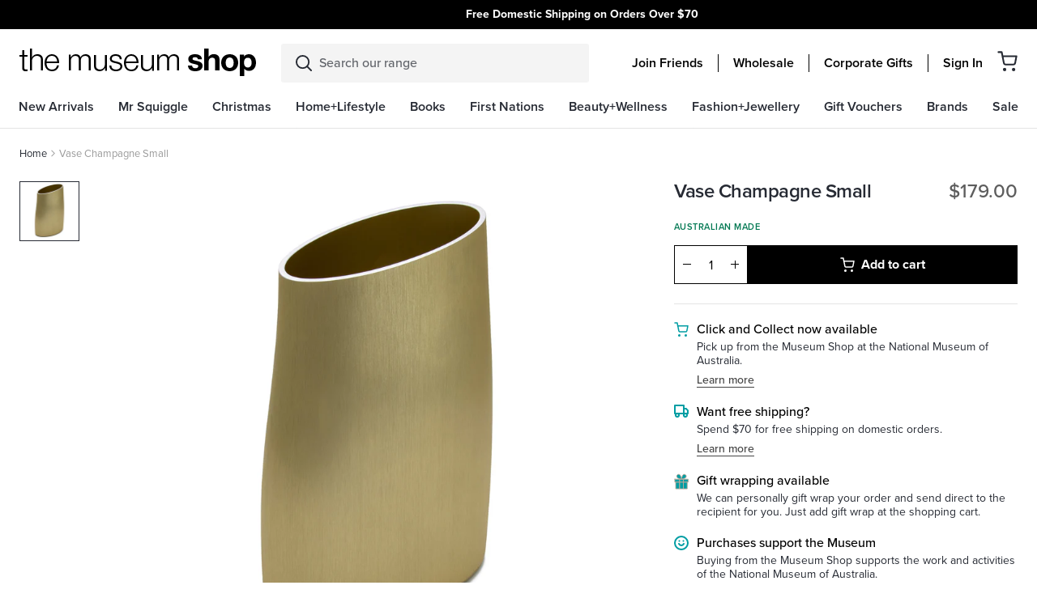

--- FILE ---
content_type: text/html; charset=utf-8
request_url: https://shop.nma.gov.au/products/vase-champagne-small-fink
body_size: 80239
content:
<!DOCTYPE html>
<html lang="en">
<head>
  <meta charset="utf-8">
  <meta http-equiv="X-UA-Compatible" content="IE=edge">
  

  
    <link rel="shortcut icon" href="//shop.nma.gov.au/cdn/shop/files/favicon2_32x32.png?v=1613730450" type="image/png" />
  

  
    <meta name="description" content="The Four Seasons Vase is designed by well-known Australian designer Robert Foster. Its distilled design comes from necessity: an elegant solution vested in simplicity. From the way it was made to the way it functions it complements many environs and fulfils its task. This vase seems to talk to us: it says; ‘I was once ">
  

  <link rel="canonical" href="https://shop.nma.gov.au/products/vase-champagne-small-fink">
  <meta name="viewport" content="width=device-width, initial-scale=1, shrink-to-fit=no, initial-scale=1, maximum-scale=1">
  <meta name="google-site-verification" content="XK4J31jzJHd3gHnz8B7_DRZT41dTN1JZq9pV2JNxKhA" />
  <meta name="google-site-verification" content="2rk1r3Mg_j8tXu00bIRzdEVuLESURQ1bffWL5fq80q8" />
  <script type="text/javascript">var SHOPIFY_CDN = "//shop.nma.gov.au/cdn/shop/t/179/assets/test.jpg?25078".replace(/test.jpg\?\d*/,'')</script>
  <script type="text/javascript" id="globals-script">
    var GM_STATE = {
      membershipProduct: "friends-membership"
    };
  </script>

  
<meta property="og:site_name" content="National Museum Australia">
<meta property="og:url" content="https://shop.nma.gov.au/products/vase-champagne-small-fink">
<meta property="og:title" content="Vase Champagne Small - FINK">
<meta property="og:type" content="product">
<meta property="og:description" content="The Four Seasons Vase is designed by well-known Australian designer Robert Foster. Its distilled design comes from necessity: an elegant solution vested in simplicity. From the way it was made to the way it functions it complements many environs and fulfils its task. This vase seems to talk to us: it says; ‘I was once "><meta property="og:price:amount" content="179.00">
  <meta property="og:price:currency" content="AUD"><meta property="og:image" content="http://shop.nma.gov.au/cdn/shop/products/Fink-VaseChampaneSML_1024x1024.jpg?v=1595727664">
<meta property="og:image:secure_url" content="https://shop.nma.gov.au/cdn/shop/products/Fink-VaseChampaneSML_1024x1024.jpg?v=1595727664">

<meta name="twitter:site" content="@">
<meta name="twitter:card" content="summary_large_image">
<meta name="twitter:title" content="Vase Champagne Small - FINK">
<meta name="twitter:description" content="The Four Seasons Vase is designed by well-known Australian designer Robert Foster. Its distilled design comes from necessity: an elegant solution vested in simplicity. From the way it was made to the way it functions it complements many environs and fulfils its task. This vase seems to talk to us: it says; ‘I was once ">

  
<script type="application/ld+json">
    {
      "@context": "https://schema.org",
      "@id": "https:\/\/shop.nma.gov.au\/products\/vase-champagne-small-fink",
      "@type": "Product",
      "brand": {
        "@type": "Brand",
        "name": "FINK"
      },
      "sku": "VFCS",
      "description": "The Four Seasons Vase is designed by well-known Australian designer Robert Foster. Its distilled design comes from necessity: an elegant solution vested in simplicity. From the way it was made to the way it functions it complements many environs and fulfils its task.\nThis vase seems to talk to us: it says; ‘I was once uniform and symmetrical but something has pushed me askew. I am alive with suggestion. I could be part of a leg. Or an object shaped by the elements. I don’t stand quite straight, with a subtle lean I appear to wander about. I’m a fin cutting through the water or a person clutching a bunch of gorgeous blooms. My opening gleams like a silver halo and my vertical brushed surface moves upwards presenting its prized contents’.\nThe fluid organic form requires precision skill in making and hand finishing",
      "url": "https:\/\/shop.nma.gov.au\/products\/vase-champagne-small-fink",
      "name": "Vase Champagne Small - FINK","image": "https://shop.nma.gov.au/cdn/shop/products/Fink-VaseChampaneSML_grande.jpg?v=1595727664","offers": {
        "@type": "Offer",
        "priceCurrency": "AUD",
        "price": "179.00",
        "availability": "http://schema.org/InStock",
        "url": "https:\/\/shop.nma.gov.au\/products\/vase-champagne-small-fink",
        "sku": "VFCS",
        "seller": {
          "@type": "Organization",
          "name": "National Museum Australia"
        }
}
    }
  </script>
  

 
   <link rel="stylesheet" href="https://use.typekit.net/rzx5lfh.css">
 

  


  
    
  

  <script>window.performance && window.performance.mark && window.performance.mark('shopify.content_for_header.start');</script><meta name="google-site-verification" content="2rk1r3Mg_j8tXu00bIRzdEVuLESURQ1bffWL5fq80q8">
<meta id="shopify-digital-wallet" name="shopify-digital-wallet" content="/37488951432/digital_wallets/dialog">
<link rel="alternate" type="application/json+oembed" href="https://shop.nma.gov.au/products/vase-champagne-small-fink.oembed">
<script async="async" src="/checkouts/internal/preloads.js?locale=en-AU"></script>
<script id="shopify-features" type="application/json">{"accessToken":"28e79342057b1558265c8260036b399c","betas":["rich-media-storefront-analytics"],"domain":"shop.nma.gov.au","predictiveSearch":true,"shopId":37488951432,"locale":"en"}</script>
<script>var Shopify = Shopify || {};
Shopify.shop = "national-museum-australia.myshopify.com";
Shopify.locale = "en";
Shopify.currency = {"active":"AUD","rate":"1.0"};
Shopify.country = "AU";
Shopify.theme = {"name":"v1.2.2 | 29 MAY | Topbar carousel","id":140908101768,"schema_name":null,"schema_version":null,"theme_store_id":796,"role":"main"};
Shopify.theme.handle = "null";
Shopify.theme.style = {"id":null,"handle":null};
Shopify.cdnHost = "shop.nma.gov.au/cdn";
Shopify.routes = Shopify.routes || {};
Shopify.routes.root = "/";</script>
<script type="module">!function(o){(o.Shopify=o.Shopify||{}).modules=!0}(window);</script>
<script>!function(o){function n(){var o=[];function n(){o.push(Array.prototype.slice.apply(arguments))}return n.q=o,n}var t=o.Shopify=o.Shopify||{};t.loadFeatures=n(),t.autoloadFeatures=n()}(window);</script>
<script id="shop-js-analytics" type="application/json">{"pageType":"product"}</script>
<script defer="defer" async type="module" src="//shop.nma.gov.au/cdn/shopifycloud/shop-js/modules/v2/client.init-shop-cart-sync_D0dqhulL.en.esm.js"></script>
<script defer="defer" async type="module" src="//shop.nma.gov.au/cdn/shopifycloud/shop-js/modules/v2/chunk.common_CpVO7qML.esm.js"></script>
<script type="module">
  await import("//shop.nma.gov.au/cdn/shopifycloud/shop-js/modules/v2/client.init-shop-cart-sync_D0dqhulL.en.esm.js");
await import("//shop.nma.gov.au/cdn/shopifycloud/shop-js/modules/v2/chunk.common_CpVO7qML.esm.js");

  window.Shopify.SignInWithShop?.initShopCartSync?.({"fedCMEnabled":true,"windoidEnabled":true});

</script>
<script>(function() {
  var isLoaded = false;
  function asyncLoad() {
    if (isLoaded) return;
    isLoaded = true;
    var urls = ["https:\/\/wrapin.prezenapps.com\/public\/js\/load-wrapin-app.js?shop=national-museum-australia.myshopify.com","https:\/\/cdn-loyalty.yotpo.com\/loader\/zU5-SwZD8BBIZtUP8TfJLg.js?shop=national-museum-australia.myshopify.com","https:\/\/storage.nfcube.com\/instafeed-e43a3308153d8c7e1d3625808a62462f.js?shop=national-museum-australia.myshopify.com"];
    for (var i = 0; i < urls.length; i++) {
      var s = document.createElement('script');
      s.type = 'text/javascript';
      s.async = true;
      s.src = urls[i];
      var x = document.getElementsByTagName('script')[0];
      x.parentNode.insertBefore(s, x);
    }
  };
  if(window.attachEvent) {
    window.attachEvent('onload', asyncLoad);
  } else {
    window.addEventListener('load', asyncLoad, false);
  }
})();</script>
<script id="__st">var __st={"a":37488951432,"offset":39600,"reqid":"af5a1120-e0dd-4629-b898-886d69b6bfb8-1764551113","pageurl":"shop.nma.gov.au\/products\/vase-champagne-small-fink","u":"2100f55f9c69","p":"product","rtyp":"product","rid":5106043748488};</script>
<script>window.ShopifyPaypalV4VisibilityTracking = true;</script>
<script id="captcha-bootstrap">!function(){'use strict';const t='contact',e='account',n='new_comment',o=[[t,t],['blogs',n],['comments',n],[t,'customer']],c=[[e,'customer_login'],[e,'guest_login'],[e,'recover_customer_password'],[e,'create_customer']],r=t=>t.map((([t,e])=>`form[action*='/${t}']:not([data-nocaptcha='true']) input[name='form_type'][value='${e}']`)).join(','),a=t=>()=>t?[...document.querySelectorAll(t)].map((t=>t.form)):[];function s(){const t=[...o],e=r(t);return a(e)}const i='password',u='form_key',d=['recaptcha-v3-token','g-recaptcha-response','h-captcha-response',i],f=()=>{try{return window.sessionStorage}catch{return}},m='__shopify_v',_=t=>t.elements[u];function p(t,e,n=!1){try{const o=window.sessionStorage,c=JSON.parse(o.getItem(e)),{data:r}=function(t){const{data:e,action:n}=t;return t[m]||n?{data:e,action:n}:{data:t,action:n}}(c);for(const[e,n]of Object.entries(r))t.elements[e]&&(t.elements[e].value=n);n&&o.removeItem(e)}catch(o){console.error('form repopulation failed',{error:o})}}const l='form_type',E='cptcha';function T(t){t.dataset[E]=!0}const w=window,h=w.document,L='Shopify',v='ce_forms',y='captcha';let A=!1;((t,e)=>{const n=(g='f06e6c50-85a8-45c8-87d0-21a2b65856fe',I='https://cdn.shopify.com/shopifycloud/storefront-forms-hcaptcha/ce_storefront_forms_captcha_hcaptcha.v1.5.2.iife.js',D={infoText:'Protected by hCaptcha',privacyText:'Privacy',termsText:'Terms'},(t,e,n)=>{const o=w[L][v],c=o.bindForm;if(c)return c(t,g,e,D).then(n);var r;o.q.push([[t,g,e,D],n]),r=I,A||(h.body.append(Object.assign(h.createElement('script'),{id:'captcha-provider',async:!0,src:r})),A=!0)});var g,I,D;w[L]=w[L]||{},w[L][v]=w[L][v]||{},w[L][v].q=[],w[L][y]=w[L][y]||{},w[L][y].protect=function(t,e){n(t,void 0,e),T(t)},Object.freeze(w[L][y]),function(t,e,n,w,h,L){const[v,y,A,g]=function(t,e,n){const i=e?o:[],u=t?c:[],d=[...i,...u],f=r(d),m=r(i),_=r(d.filter((([t,e])=>n.includes(e))));return[a(f),a(m),a(_),s()]}(w,h,L),I=t=>{const e=t.target;return e instanceof HTMLFormElement?e:e&&e.form},D=t=>v().includes(t);t.addEventListener('submit',(t=>{const e=I(t);if(!e)return;const n=D(e)&&!e.dataset.hcaptchaBound&&!e.dataset.recaptchaBound,o=_(e),c=g().includes(e)&&(!o||!o.value);(n||c)&&t.preventDefault(),c&&!n&&(function(t){try{if(!f())return;!function(t){const e=f();if(!e)return;const n=_(t);if(!n)return;const o=n.value;o&&e.removeItem(o)}(t);const e=Array.from(Array(32),(()=>Math.random().toString(36)[2])).join('');!function(t,e){_(t)||t.append(Object.assign(document.createElement('input'),{type:'hidden',name:u})),t.elements[u].value=e}(t,e),function(t,e){const n=f();if(!n)return;const o=[...t.querySelectorAll(`input[type='${i}']`)].map((({name:t})=>t)),c=[...d,...o],r={};for(const[a,s]of new FormData(t).entries())c.includes(a)||(r[a]=s);n.setItem(e,JSON.stringify({[m]:1,action:t.action,data:r}))}(t,e)}catch(e){console.error('failed to persist form',e)}}(e),e.submit())}));const S=(t,e)=>{t&&!t.dataset[E]&&(n(t,e.some((e=>e===t))),T(t))};for(const o of['focusin','change'])t.addEventListener(o,(t=>{const e=I(t);D(e)&&S(e,y())}));const B=e.get('form_key'),M=e.get(l),P=B&&M;t.addEventListener('DOMContentLoaded',(()=>{const t=y();if(P)for(const e of t)e.elements[l].value===M&&p(e,B);[...new Set([...A(),...v().filter((t=>'true'===t.dataset.shopifyCaptcha))])].forEach((e=>S(e,t)))}))}(h,new URLSearchParams(w.location.search),n,t,e,['guest_login'])})(!0,!0)}();</script>
<script integrity="sha256-52AcMU7V7pcBOXWImdc/TAGTFKeNjmkeM1Pvks/DTgc=" data-source-attribution="shopify.loadfeatures" defer="defer" src="//shop.nma.gov.au/cdn/shopifycloud/storefront/assets/storefront/load_feature-81c60534.js" crossorigin="anonymous"></script>
<script data-source-attribution="shopify.dynamic_checkout.dynamic.init">var Shopify=Shopify||{};Shopify.PaymentButton=Shopify.PaymentButton||{isStorefrontPortableWallets:!0,init:function(){window.Shopify.PaymentButton.init=function(){};var t=document.createElement("script");t.src="https://shop.nma.gov.au/cdn/shopifycloud/portable-wallets/latest/portable-wallets.en.js",t.type="module",document.head.appendChild(t)}};
</script>
<script data-source-attribution="shopify.dynamic_checkout.buyer_consent">
  function portableWalletsHideBuyerConsent(e){var t=document.getElementById("shopify-buyer-consent"),n=document.getElementById("shopify-subscription-policy-button");t&&n&&(t.classList.add("hidden"),t.setAttribute("aria-hidden","true"),n.removeEventListener("click",e))}function portableWalletsShowBuyerConsent(e){var t=document.getElementById("shopify-buyer-consent"),n=document.getElementById("shopify-subscription-policy-button");t&&n&&(t.classList.remove("hidden"),t.removeAttribute("aria-hidden"),n.addEventListener("click",e))}window.Shopify?.PaymentButton&&(window.Shopify.PaymentButton.hideBuyerConsent=portableWalletsHideBuyerConsent,window.Shopify.PaymentButton.showBuyerConsent=portableWalletsShowBuyerConsent);
</script>
<script data-source-attribution="shopify.dynamic_checkout.cart.bootstrap">document.addEventListener("DOMContentLoaded",(function(){function t(){return document.querySelector("shopify-accelerated-checkout-cart, shopify-accelerated-checkout")}if(t())Shopify.PaymentButton.init();else{new MutationObserver((function(e,n){t()&&(Shopify.PaymentButton.init(),n.disconnect())})).observe(document.body,{childList:!0,subtree:!0})}}));
</script>

<script>window.performance && window.performance.mark && window.performance.mark('shopify.content_for_header.end');</script>
<script>
    window.SLS_STATE = {defaultImage:"\/\/shop.nma.gov.au\/cdn\/shop\/files\/feature_image_1.jpg?v=1613727611",cart:




{
  "attributes": {},
  "collection_arrs": null,
  "cart_level_discount_applications": [],
  "currency": "AUD",
  "item_count": 0,
  "items": [],
  "items_subtotal_price": 0,
  "note": null,
  "original_total_price": 0,
  "requires_shipping": false,
  "token": null,
  "total_discount": 0,
  "total_price": 0,
  "total_weight": 0.0,
  
  
  "recommendedProducts": 
    
      []
    

  ,
  "giftProduct": 
    
        {
"id": 6602693312648,
"handle": "gift-wrap-1",
"collections": [{"id":188681552008,"handle":"all","title":"All","updated_at":"2025-12-01T11:12:56+11:00","body_html":"","published_at":"2020-11-05T09:58:09+11:00","sort_order":"best-selling","template_suffix":"","disjunctive":false,"rules":[{"column":"title","relation":"not_equals","condition":"Endeavour Voyage: The Untold Stories of Cook and the First Australians"},{"column":"title","relation":"not_contains","condition":"Gift Voucher"},{"column":"is_price_reduced","relation":"is_not_set","condition":""},{"column":"title","relation":"not_contains","condition":"Friends Membership"}],"published_scope":"web"},{"id":184936923272,"handle":"all-product","title":"All products","updated_at":"2025-12-01T11:12:56+11:00","body_html":"","published_at":"2020-05-19T13:31:29+10:00","sort_order":"best-selling","template_suffix":"","disjunctive":false,"rules":[{"column":"variant_price","relation":"greater_than","condition":"0"}],"published_scope":"web"},{"id":184002969736,"handle":"books","title":"Books","updated_at":"2025-11-30T23:11:00+11:00","body_html":"\u003cp\u003eThe Books category features a diverse collection of titles celebrating Australian history, culture, art, and storytelling.\u003c\/p\u003e\n\u003cp\u003eFrom exhibition catalogues and museum publications to children’s books, Indigenous stories, and scholarly works, this category offers readers a chance to explore Australia’s rich heritage through beautifully curated print. Shoppers will find new releases, bestsellers, and exclusive NMA publications, covering topics such as First Nations knowledge, Australian wildlife, heritage interiors, and creative arts. Whether you’re seeking an educational resource, a unique gift, or a captivating read, the NMA Shop’s Books category provides authentic, culturally significant titles that connect readers with Australia’s past and present.\u003c\/p\u003e","published_at":"2020-05-11T16:57:24+10:00","sort_order":"created-desc","template_suffix":"","disjunctive":true,"rules":[{"column":"tag","relation":"equals","condition":"category-books"},{"column":"tag","relation":"equals","condition":"Books"},{"column":"tag","relation":"equals","condition":"Stationery"},{"column":"type","relation":"equals","condition":"Books - Art"},{"column":"type","relation":"equals","condition":"Books - Australiana"},{"column":"type","relation":"equals","condition":"Books - Biographies"},{"column":"type","relation":"equals","condition":"Books - Childrens - Activity"},{"column":"type","relation":"equals","condition":"Books - Childrens - Educational"},{"column":"type","relation":"equals","condition":"Books - Childrens - Indigenous"},{"column":"type","relation":"equals","condition":"Books - Childrens - Picture"},{"column":"type","relation":"equals","condition":"Books - Childrens - Story"},{"column":"type","relation":"equals","condition":"Books - Cooking"},{"column":"type","relation":"equals","condition":"Books - Flora \u0026 Fauna"},{"column":"type","relation":"equals","condition":"Books - Garden"},{"column":"type","relation":"equals","condition":"Books - Humour"},{"column":"type","relation":"equals","condition":"Books - History"},{"column":"type","relation":"equals","condition":"Books - General Issues"},{"column":"type","relation":"equals","condition":"Books - Gift"},{"column":"type","relation":"equals","condition":"Books - Indigenous - Art"},{"column":"type","relation":"equals","condition":"Books - Indigenous - History"},{"column":"type","relation":"equals","condition":"Books - Indigenous - Issues"},{"column":"type","relation":"equals","condition":"Books - Travel"},{"column":"type","relation":"equals","condition":"Stationery - Cards"},{"column":"type","relation":"equals","condition":"Stationery - Notepads \u0026 Journals"},{"column":"type","relation":"equals","condition":"Stationery - Calendars"},{"column":"type","relation":"equals","condition":"Stationery - Wrapping Paper"},{"column":"type","relation":"equals","condition":"Stationery - Pens"},{"column":"type","relation":"equals","condition":"Books - Reference"},{"column":"type","relation":"equals","condition":"Books - Indigenous - Biographies"}],"published_scope":"web","image":{"created_at":"2020-07-06T01:27:58+10:00","alt":null,"width":480,"height":480,"src":"\/\/shop.nma.gov.au\/cdn\/shop\/collections\/Books-Stationery_Cat_image_DT_480x480px_speckle_grn.png?v=1593962879"}},{"id":260805591176,"handle":"new-arrivals","title":"New Arrivals","updated_at":"2025-12-01T11:51:45+11:00","body_html":"","published_at":"2021-04-19T14:17:11+10:00","sort_order":"created-desc","template_suffix":"new-arrivals","disjunctive":false,"rules":[{"column":"variant_inventory","relation":"greater_than","condition":"0"}],"published_scope":"web"},{"id":187646771336,"handle":"stationery","title":"Stationery + Cards","updated_at":"2025-11-30T23:11:00+11:00","body_html":"\u003cp\u003eThe Stationery and Cards category offers a beautifully curated range of paper goods that combine practicality with cultural storytelling.\u003c\/p\u003e\n\u003cp\u003eThis collection includes greeting cards, notebooks, journals, postcards, and writing sets featuring designs inspired by Indigenous art, Australian wildlife, and museum exhibitions. Perfect for everyday use, gifting, or keepsakes, these items highlight authentic, ethically sourced artwork and quality craftsmanship. Whether you’re looking for a thoughtful card, a stylish notebook, or a unique stationery set, the Stationery and Cards category provides creative, culturally significant products that celebrate Australia’s heritage while adding beauty to your daily writing and correspondence.\u003c\/p\u003e","published_at":"2020-08-20T17:08:56+10:00","sort_order":"best-selling","template_suffix":"","disjunctive":true,"rules":[{"column":"type","relation":"equals","condition":"Stationery - Notepads \u0026 Journals"},{"column":"type","relation":"equals","condition":"Stationery - Pencils"},{"column":"type","relation":"equals","condition":"Stationery - Cards"},{"column":"type","relation":"equals","condition":"Stationery - Diaries"},{"column":"type","relation":"equals","condition":"Stationery - Calendars"},{"column":"type","relation":"equals","condition":"Stationery - Wrapping Paper"},{"column":"type","relation":"equals","condition":"Stationery - Pens"}],"published_scope":"web"}],
"url": "/products/gift-wrap-1",
"title": "Gift Wrap",
"entity": {"id":6602693312648,"title":"Gift Wrap","handle":"gift-wrap-1","description":"We can personally gift wrap your order","published_at":"2025-02-14T14:37:07+11:00","created_at":"2021-07-20T12:32:45+10:00","vendor":"National Museum Australia","type":"Stationery - Wrapping Paper","tags":["free-shipping"],"price":500,"price_min":500,"price_max":500,"available":true,"price_varies":false,"compare_at_price":null,"compare_at_price_min":0,"compare_at_price_max":0,"compare_at_price_varies":false,"variants":[{"id":39469250347144,"title":"Default Title","option1":"Default Title","option2":null,"option3":null,"sku":"Onlineshopgiftwrap","requires_shipping":true,"taxable":true,"featured_image":null,"available":true,"name":"Gift Wrap","public_title":null,"options":["Default Title"],"price":500,"weight":0,"compare_at_price":null,"inventory_management":"shopify","barcode":"","requires_selling_plan":false,"selling_plan_allocations":[]}],"images":["\/\/shop.nma.gov.au\/cdn\/shop\/products\/1625725269_cb4b8824-1dcb-435e-844b-8dc10c1e0fa3.jpg?v=1626748930"],"featured_image":"\/\/shop.nma.gov.au\/cdn\/shop\/products\/1625725269_cb4b8824-1dcb-435e-844b-8dc10c1e0fa3.jpg?v=1626748930","options":["Title"],"media":[{"alt":"Example of gift wrapping a rectangle shape item with brown paper and pink ribbon tied into a bow over the top. A national museum sticker is on the paper.","id":20723065061512,"position":1,"preview_image":{"aspect_ratio":1.0,"height":1200,"width":1200,"src":"\/\/shop.nma.gov.au\/cdn\/shop\/products\/1625725269_cb4b8824-1dcb-435e-844b-8dc10c1e0fa3.jpg?v=1626748930"},"aspect_ratio":1.0,"height":1200,"media_type":"image","src":"\/\/shop.nma.gov.au\/cdn\/shop\/products\/1625725269_cb4b8824-1dcb-435e-844b-8dc10c1e0fa3.jpg?v=1626748930","width":1200}],"requires_selling_plan":false,"selling_plan_groups":[],"content":"We can personally gift wrap your order"},
"initial_variant": {"id":39469250347144,"title":"Default Title","option1":"Default Title","option2":null,"option3":null,"sku":"Onlineshopgiftwrap","requires_shipping":true,"taxable":true,"featured_image":null,"available":true,"name":"Gift Wrap","public_title":null,"options":["Default Title"],"price":500,"weight":0,"compare_at_price":null,"inventory_management":"shopify","barcode":"","requires_selling_plan":false,"selling_plan_allocations":[]},"images": [{
    "alt": "Example of gift wrapping a rectangle shape item with brown paper and pink ribbon tied into a bow over the top. A national museum sticker is on the paper.",
    "src": "//shop.nma.gov.au/cdn/shop/products/1625725269_cb4b8824-1dcb-435e-844b-8dc10c1e0fa3.jpg?v=1626748930",
    "id": 28481517420680
    }],"variants_quantity": [{
    "id": 39469250347144,
    "quantity": 4454
    }],"variants_data":{"39469250347144": {
    "inventory_quantity":4454,
    "compare_at_price":null,
    "price":500}
},"color": {"name": "", "handle": ""},
"swatch_color": null,"featured_image": "//shop.nma.gov.au/cdn/shop/products/1625725269_cb4b8824-1dcb-435e-844b-8dc10c1e0fa3.jpg?v=1626748930"



  
  

}

      
  
}
,
      cartWholesale:
          {  "token":{"note":null,"attributes":{},"original_total_price":0,"total_price":0,"total_discount":0,"total_weight":0.0,"item_count":0,"items":[],"requires_shipping":false,"currency":"AUD","items_subtotal_price":0,"cart_level_discount_applications":[],"checkout_charge_amount":0},  "attributes":{},  "collection_arrs": null,  "item_count":0,  "note":"",  "original_total_price":0,  "requires_shipping":false,  "total_discount":0,  "total_price":0,  "total_weight":0.0,  "items" :[    ]  ,"wcp_cart_total":0  ,"wcp_tag" : false,      "recommendedProducts":           []      ,  "giftProduct":           {"id": 6602693312648,"handle": "gift-wrap-1","collections": [{"id":188681552008,"handle":"all","title":"All","updated_at":"2025-12-01T11:12:56+11:00","body_html":"","published_at":"2020-11-05T09:58:09+11:00","sort_order":"best-selling","template_suffix":"","disjunctive":false,"rules":[{"column":"title","relation":"not_equals","condition":"Endeavour Voyage: The Untold Stories of Cook and the First Australians"},{"column":"title","relation":"not_contains","condition":"Gift Voucher"},{"column":"is_price_reduced","relation":"is_not_set","condition":""},{"column":"title","relation":"not_contains","condition":"Friends Membership"}],"published_scope":"web"},{"id":184936923272,"handle":"all-product","title":"All products","updated_at":"2025-12-01T11:12:56+11:00","body_html":"","published_at":"2020-05-19T13:31:29+10:00","sort_order":"best-selling","template_suffix":"","disjunctive":false,"rules":[{"column":"variant_price","relation":"greater_than","condition":"0"}],"published_scope":"web"},{"id":184002969736,"handle":"books","title":"Books","updated_at":"2025-11-30T23:11:00+11:00","body_html":"\u003cp\u003eThe Books category features a diverse collection of titles celebrating Australian history, culture, art, and storytelling.\u003c\/p\u003e\n\u003cp\u003eFrom exhibition catalogues and museum publications to children’s books, Indigenous stories, and scholarly works, this category offers readers a chance to explore Australia’s rich heritage through beautifully curated print. Shoppers will find new releases, bestsellers, and exclusive NMA publications, covering topics such as First Nations knowledge, Australian wildlife, heritage interiors, and creative arts. Whether you’re seeking an educational resource, a unique gift, or a captivating read, the NMA Shop’s Books category provides authentic, culturally significant titles that connect readers with Australia’s past and present.\u003c\/p\u003e","published_at":"2020-05-11T16:57:24+10:00","sort_order":"created-desc","template_suffix":"","disjunctive":true,"rules":[{"column":"tag","relation":"equals","condition":"category-books"},{"column":"tag","relation":"equals","condition":"Books"},{"column":"tag","relation":"equals","condition":"Stationery"},{"column":"type","relation":"equals","condition":"Books - Art"},{"column":"type","relation":"equals","condition":"Books - Australiana"},{"column":"type","relation":"equals","condition":"Books - Biographies"},{"column":"type","relation":"equals","condition":"Books - Childrens - Activity"},{"column":"type","relation":"equals","condition":"Books - Childrens - Educational"},{"column":"type","relation":"equals","condition":"Books - Childrens - Indigenous"},{"column":"type","relation":"equals","condition":"Books - Childrens - Picture"},{"column":"type","relation":"equals","condition":"Books - Childrens - Story"},{"column":"type","relation":"equals","condition":"Books - Cooking"},{"column":"type","relation":"equals","condition":"Books - Flora \u0026 Fauna"},{"column":"type","relation":"equals","condition":"Books - Garden"},{"column":"type","relation":"equals","condition":"Books - Humour"},{"column":"type","relation":"equals","condition":"Books - History"},{"column":"type","relation":"equals","condition":"Books - General Issues"},{"column":"type","relation":"equals","condition":"Books - Gift"},{"column":"type","relation":"equals","condition":"Books - Indigenous - Art"},{"column":"type","relation":"equals","condition":"Books - Indigenous - History"},{"column":"type","relation":"equals","condition":"Books - Indigenous - Issues"},{"column":"type","relation":"equals","condition":"Books - Travel"},{"column":"type","relation":"equals","condition":"Stationery - Cards"},{"column":"type","relation":"equals","condition":"Stationery - Notepads \u0026 Journals"},{"column":"type","relation":"equals","condition":"Stationery - Calendars"},{"column":"type","relation":"equals","condition":"Stationery - Wrapping Paper"},{"column":"type","relation":"equals","condition":"Stationery - Pens"},{"column":"type","relation":"equals","condition":"Books - Reference"},{"column":"type","relation":"equals","condition":"Books - Indigenous - Biographies"}],"published_scope":"web","image":{"created_at":"2020-07-06T01:27:58+10:00","alt":null,"width":480,"height":480,"src":"\/\/shop.nma.gov.au\/cdn\/shop\/collections\/Books-Stationery_Cat_image_DT_480x480px_speckle_grn.png?v=1593962879"}},{"id":260805591176,"handle":"new-arrivals","title":"New Arrivals","updated_at":"2025-12-01T11:51:45+11:00","body_html":"","published_at":"2021-04-19T14:17:11+10:00","sort_order":"created-desc","template_suffix":"new-arrivals","disjunctive":false,"rules":[{"column":"variant_inventory","relation":"greater_than","condition":"0"}],"published_scope":"web"},{"id":187646771336,"handle":"stationery","title":"Stationery + Cards","updated_at":"2025-11-30T23:11:00+11:00","body_html":"\u003cp\u003eThe Stationery and Cards category offers a beautifully curated range of paper goods that combine practicality with cultural storytelling.\u003c\/p\u003e\n\u003cp\u003eThis collection includes greeting cards, notebooks, journals, postcards, and writing sets featuring designs inspired by Indigenous art, Australian wildlife, and museum exhibitions. Perfect for everyday use, gifting, or keepsakes, these items highlight authentic, ethically sourced artwork and quality craftsmanship. Whether you’re looking for a thoughtful card, a stylish notebook, or a unique stationery set, the Stationery and Cards category provides creative, culturally significant products that celebrate Australia’s heritage while adding beauty to your daily writing and correspondence.\u003c\/p\u003e","published_at":"2020-08-20T17:08:56+10:00","sort_order":"best-selling","template_suffix":"","disjunctive":true,"rules":[{"column":"type","relation":"equals","condition":"Stationery - Notepads \u0026 Journals"},{"column":"type","relation":"equals","condition":"Stationery - Pencils"},{"column":"type","relation":"equals","condition":"Stationery - Cards"},{"column":"type","relation":"equals","condition":"Stationery - Diaries"},{"column":"type","relation":"equals","condition":"Stationery - Calendars"},{"column":"type","relation":"equals","condition":"Stationery - Wrapping Paper"},{"column":"type","relation":"equals","condition":"Stationery - Pens"}],"published_scope":"web"}],"url": "/products/gift-wrap-1","title": "Gift Wrap","entity": {"id":6602693312648,"title":"Gift Wrap","handle":"gift-wrap-1","description":"We can personally gift wrap your order","published_at":"2025-02-14T14:37:07+11:00","created_at":"2021-07-20T12:32:45+10:00","vendor":"National Museum Australia","type":"Stationery - Wrapping Paper","tags":["free-shipping"],"price":500,"price_min":500,"price_max":500,"available":true,"price_varies":false,"compare_at_price":null,"compare_at_price_min":0,"compare_at_price_max":0,"compare_at_price_varies":false,"variants":[{"id":39469250347144,"title":"Default Title","option1":"Default Title","option2":null,"option3":null,"sku":"Onlineshopgiftwrap","requires_shipping":true,"taxable":true,"featured_image":null,"available":true,"name":"Gift Wrap","public_title":null,"options":["Default Title"],"price":500,"weight":0,"compare_at_price":null,"inventory_management":"shopify","barcode":"","requires_selling_plan":false,"selling_plan_allocations":[]}],"images":["\/\/shop.nma.gov.au\/cdn\/shop\/products\/1625725269_cb4b8824-1dcb-435e-844b-8dc10c1e0fa3.jpg?v=1626748930"],"featured_image":"\/\/shop.nma.gov.au\/cdn\/shop\/products\/1625725269_cb4b8824-1dcb-435e-844b-8dc10c1e0fa3.jpg?v=1626748930","options":["Title"],"media":[{"alt":"Example of gift wrapping a rectangle shape item with brown paper and pink ribbon tied into a bow over the top. A national museum sticker is on the paper.","id":20723065061512,"position":1,"preview_image":{"aspect_ratio":1.0,"height":1200,"width":1200,"src":"\/\/shop.nma.gov.au\/cdn\/shop\/products\/1625725269_cb4b8824-1dcb-435e-844b-8dc10c1e0fa3.jpg?v=1626748930"},"aspect_ratio":1.0,"height":1200,"media_type":"image","src":"\/\/shop.nma.gov.au\/cdn\/shop\/products\/1625725269_cb4b8824-1dcb-435e-844b-8dc10c1e0fa3.jpg?v=1626748930","width":1200}],"requires_selling_plan":false,"selling_plan_groups":[],"content":"We can personally gift wrap your order"},"initial_variant": {"id":39469250347144,"title":"Default Title","option1":"Default Title","option2":null,"option3":null,"sku":"Onlineshopgiftwrap","requires_shipping":true,"taxable":true,"featured_image":null,"available":true,"name":"Gift Wrap","public_title":null,"options":["Default Title"],"price":500,"weight":0,"compare_at_price":null,"inventory_management":"shopify","barcode":"","requires_selling_plan":false,"selling_plan_allocations":[]},"images": [{    "alt": "Example of gift wrapping a rectangle shape item with brown paper and pink ribbon tied into a bow over the top. A national museum sticker is on the paper.",    "src": "//shop.nma.gov.au/cdn/shop/products/1625725269_cb4b8824-1dcb-435e-844b-8dc10c1e0fa3.jpg?v=1626748930",    "id": 28481517420680    }],"variants_quantity": [{    "id": 39469250347144,    "quantity": 4454    }],"variants_data":{"39469250347144": {    "inventory_quantity":4454,    "compare_at_price":null,    "price":500}},"color": {"name": "", "handle": ""},"swatch_color": null,"featured_image": "//shop.nma.gov.au/cdn/shop/products/1625725269_cb4b8824-1dcb-435e-844b-8dc10c1e0fa3.jpg?v=1626748930"    }        }
,defaultCurrency:"AUD"
    }
  </script>

  
  
    <link href="//shop.nma.gov.au/cdn/shop/t/179/assets/styles.css?v=164263338104265717891748485427" rel="stylesheet" type="text/css" media="all" />
  

  

  

  <title> Vase Champagne Small - FINK &ndash; National Museum Australia </title>
  <div id="shopify-section-color-swatches" class="shopify-section"><style>
  .color-swatch {
    position: relative;
    background-position: center;
    background-repeat: no-repeat;
    background-size: cover;
    border: none;
  }

  .color-swatch:before {
    content: '';
    position: absolute;
    top: 0;
    bottom: 0;
    left: 0;
    right: 0;
    width: auto;
    height: auto;
    border-radius: 50%;
    border: 1px solid #DEDEDE;
    transform: none;
  }

  .color-swatch:after {
    content: '';
    position: absolute;
    display: block;
    width: auto;
    height: auto;
    border-radius: 50%;
    background: transparent;
    border-style: solid;
    border-color: transparent;
    transform: none;
    transition: border-color 200ms ease-in-out;
    z-index: -1;
  }

  .color-swatch:hover:after {
    z-index: 1;
  }.color-swatch-black{
    pointer-events: auto;background-color: #1f1b1b;}.color-swatch-black:before {
    content: none;
  }.color-swatch-red{
    pointer-events: auto;background-color: #e01010;}.color-swatch-red:before {
    content: none;
  }.color-swatch-green{
    pointer-events: auto;background-color: #2b562e;}.color-swatch-green:before {
    content: none;
  }.color-swatch-white{
    pointer-events: auto;background-color: #dedede;}.color-swatch-white:before {
    content: none;
  }</style>


</div>
  <div id="shopify-section-product-labels" class="shopify-section"><style>
  .product-label {
    position: relative;
  }
  .product-label:before {
    content: '';
    position: absolute;
    top: 50%;
    left: 0;
    transform: translate3d(0, -50%, 0);
    display: block;
    width: 13px;
    height: 13px;
    z-index: -1;
  }.product-label--new-arrival{
        
        color: #000000;
      }
      
.product-label--australian-made{
        
        color: #007852;
      }
      
.product-label--best-seller{
        
          padding-left: 18px;
        
        color: #009da3;
      }
      
        .product-label--best-seller:before {
          z-index: 1;
          background: url(//shop.nma.gov.au/cdn/shop/files/star-icon_2x_ee1ed34c-24af-4362-a83e-935a0c5a9928.png?v=1613724867) center/contain no-repeat transparent;
        }
      
.product-label--20-off-applied-at-checkout{
        
        color: #009da3;
      }
      
.product-label--staff-favourite{
        
        color: #009da3;
      }
      
</style>
</div>
  <div id="shopify-section-product-badge" class="shopify-section">
<style>
  .product-badge {
    position: relative;
  }.product-badge--new-arrival{
    color: #ffffff;
    background-color: #000000;
  }.product-badge--australian-made{
    color: #ffffff;
    background-color: #007852;
  }.product-badge--20-off{
    color: #ffffff;
    background-color: #009da3;
  }</style>
</style>


</div>
  <!--begin-bc-sf-filter-css-->
  <style data-id="bc-sf-filter-style" type="text/css">
      #bc-sf-filter-options-wrapper .bc-sf-filter-option-block .bc-sf-filter-block-title h3,
      #bc-sf-filter-tree-h .bc-sf-filter-option-block .bc-sf-filter-block-title a {}
    
     .bc-sf-filter-option-block .bc-sf-filter-block-title h3>span:before {}
      .bc-sf-filter-option-block .bc-sf-filter-block-title h3>span.up:before {}
    
      #bc-sf-filter-options-wrapper .bc-sf-filter-option-block .bc-sf-filter-block-content ul li a,
      #bc-sf-filter-tree-h .bc-sf-filter-option-block .bc-sf-filter-block-content ul li a,
      .bc-sf-filter-option-block-sub_category .bc-sf-filter-block-content ul li h3 a,
      .bc-sf-filter-selection-wrapper .bc-sf-filter-selected-items .selected-item>a,
      .bc-sf-filter-selection-wrapper .bc-sf-filter-block-title h3,
      .bc-sf-filter-clear, 
      .bc-sf-filter-clear-all{}
    
      .bc-sf-filter-option-block-sub_category .bc-sf-filter-option-single-list li span.sub-icon:before {}
      .bc-sf-filter-option-block-sub_category .bc-sf-filter-option-single-list li span.sub-icon.sub-up:before {}

      #bc-sf-filter-tree-mobile button {}
    </style><link href="//shop.nma.gov.au/cdn/shop/t/179/assets/bc-sf-filter.scss.css?v=169609153162019218741748485428" rel="stylesheet" type="text/css" media="all" /><!--start-bc-al-css--><!--end-bc-al-css-->
    <!--start-bc-widget-css--><!--end-bc-widget-css-->

  <!--end-bc-sf-filter-css-->

  <!-- Algolia head -->
  <script type="text/template" id="template_algolia_money_format">$
</script>
  <script type="text/template" id="template_algolia_current_collection_id">{
  "currentCollectionID":
}
</script>
  <script type="text/template" id="template_algolia_autocomplete"><div class="
  aa-columns-container

  [[# with.articles ]] aa-with-articles [[/ with.articles ]]
  [[^ with.articles ]] aa-without-articles [[/ with.articles ]]

  [[# with.collections ]] aa-with-collections [[/ with.collections ]]
  [[^ with.collections ]] aa-without-collections [[/ with.collections ]]

  [[# with.footer ]] aa-with-footer [[/ with.footer ]]
  [[^ with.footer ]] aa-without-footer [[/ with.footer ]]

  [[# with.poweredBy ]] aa-with-powered-by [[/ with.poweredBy ]]
  [[^ with.poweredBy ]] aa-without-powered-by [[/ with.poweredBy ]]

  [[# with.products ]] aa-with-products [[/ with.products ]]
  [[^ with.products ]] aa-without-products [[/ with.products ]]

  [[# with.pages ]] aa-with-pages [[/ with.pages ]]
  [[^ with.pages ]] aa-without-pages [[/ with.pages ]]
">
  <div class="aa-dataset-products aa-right-column"></div>

  <div class="aa-left-column">
    <div class="aa-collections">
      <div class="aa-collections-header">
        Categories
      </div>
      <div class="aa-dataset-collections"></div>
    </div>

    <div class="aa-articles">
      <div class="aa-articles-header">
        Blog posts
      </div>
      <div class="aa-dataset-articles"></div>
    </div>

    <div class="aa-pages">
      <div class="aa-pages-header">
        Pages
      </div>
      <div class="aa-dataset-pages"></div>
    </div>

    <div class="aa-powered-by">
      <a
        class="aa-powered-by-logo"
        href="https://www.algolia.com/?utm_source=shopify&utm_medium=link&utm_campaign=autocomplete-[[ storeName ]]"
      ></a>
    </div>
  </div>
</div>
</script>
  <script type="text/template" id="template_algolia_autocomplete.css">.algolia-autocomplete {
  box-sizing: border-box;
  background: white;
  border: 1px solid #CCC;
  border-top: 2px solid [[ colors.main ]];
  z-index: 10000 !important;
  color: black;
  text-align: left;
}

.aa-dropdown-menu .aa-highlight {
  color: black;
  font-weight: bold;
}

.aa-dropdown-menu .aa-cursor {
  cursor: pointer;
  background: #f8f8f8;
}

/* Resets */
.aa-dropdown-menu div,
.aa-dropdown-menu p,
.aa-dropdown-menu span,
.aa-dropdown-menu a {
  box-sizing: border-box;
  margin: 0;
  padding: 0;
  line-height: 1;
  font-size: initial;
}

/* Links */
.aa-dropdown-menu a,
.aa-dropdown-menu a:hover,
.aa-dropdown-menu a:focus,
.aa-dropdown-menu a:active {
  font-weight: initial;
  font-style: initial;
  text-decoration: initial;
  color: [[ colors.main ]];
}

.aa-dropdown-menu a:hover,
.aa-dropdown-menu a:focus,
.aa-dropdown-menu a:active {
  text-decoration: underline;
}

/* Column layout */
.aa-dropdown-menu .aa-left-column,
.aa-dropdown-menu .aa-right-column {
  position: relative;
  padding: 24px 24px 0 24px;
}

.aa-dropdown-menu-size-xs .aa-left-column,
.aa-dropdown-menu-size-xs .aa-right-column,
.aa-dropdown-menu-size-sm .aa-left-column,
.aa-dropdown-menu-size-sm .aa-right-column {
  padding: 24px 12px 0 12px;
}

.aa-dropdown-menu .aa-with-powered-by .aa-left-column {
  padding-bottom: 48px;
}

.aa-dropdown-menu-size-xs .aa-left-column,
.aa-dropdown-menu-size-sm .aa-left-column {
  padding-top: 0;
  padding-bottom: 32px;
}

.aa-dropdown-menu-size-xs .aa-without-powered-by .aa-left-column,
.aa-dropdown-menu-size-sm .aa-without-powered-by .aa-left-column {
  padding-bottom: 0;
}

.aa-dropdown-menu-size-lg .aa-columns-container {
  direction: rtl;
  width: 100%;
  display: table;
  table-layout: fixed;
}

.aa-dropdown-menu-size-lg .aa-left-column,
.aa-dropdown-menu-size-lg .aa-right-column {
  display: table-cell;
  direction: ltr;
  vertical-align: top;
}

.aa-dropdown-menu-size-lg .aa-left-column {
  width: 30%;
}

.aa-dropdown-menu-size-lg .aa-without-articles.aa-without-collections .aa-left-column {
  display: none;
}

.aa-dropdown-menu-size-lg .aa-without-products .aa-left-column {
  width: 100%;
}

.aa-dropdown-menu-size-lg .aa-right-column {
  width: 70%;
  border-left: 1px solid #ebebeb;
  padding-bottom: 64px;
}

.aa-dropdown-menu-size-lg .aa-without-footer .aa-right-column {
  padding-bottom: 0;
}

.aa-dropdown-menu-size-lg .aa-without-articles.aa-without-collections .aa-right-column {
  width: 100%;
  border-left: none;
}

.aa-dropdown-menu-size-lg .aa-without-products .aa-right-column {
  display: none;
}

/* Products group */
.aa-dropdown-menu .aa-dataset-products .aa-suggestions:after {
  content: '';
  display: block;
  clear: both;
}

.aa-dropdown-menu .aa-without-products .aa-dataset-products {
  display: none;
}

.aa-dropdown-menu .aa-products-empty {
  margin-bottom: 16px;
}

.aa-dropdown-menu .aa-products-empty .aa-no-result {
  color: [[ colors.secondary ]];
}

.aa-dropdown-menu .aa-products-empty .aa-see-all {
  margin-top: 8px;
}

/* Product */
.aa-dropdown-menu .aa-dataset-products .aa-suggestion {
  float: left;
  width: 50%;
  margin-bottom: 16px;
  margin-top: -4px; /* -$v_padding */
}

.aa-dropdown-menu-size-xs .aa-dataset-products .aa-suggestion,
.aa-dropdown-menu-size-sm .aa-dataset-products .aa-suggestion {
  width: 100%;
}

.aa-dropdown-menu .aa-product {
  position: relative;
  min-height: 56px; /* $img_size + 2 * $v_padding */
  padding: 4px 16px; /* $v_padding, $h_padding */
}

.aa-dropdown-menu .aa-product-picture {
  position: absolute;
  width: 48px; /* $img_size */
  height: 48px; /* $img_size */
  top: 4px; /* $v_padding */
  left: 16px; /* $h_padding */
  background-position: center center;
  background-size: contain;
  background-repeat: no-repeat;
}

.aa-dropdown-menu .aa-product-text {
  margin-left: 64px; /* $img_size + $h_padding */
}

.aa-dropdown-menu-size-xs .aa-product {
  padding: 4px;
}

.aa-dropdown-menu-size-xs .aa-product-picture {
  display: none;
}

.aa-dropdown-menu-size-xs .aa-product-text {
  margin: 0;
}

.aa-dropdown-menu .aa-product-info {
  font-size: 0.85em;
  color: [[ colors.secondary ]];
}

.aa-dropdown-menu .aa-product-info .aa-highlight {
  font-size: 1em;
}

.aa-dropdown-menu .aa-product-price {
  color: [[ colors.main ]];
}

.aa-dropdown-menu .aa-product-title,
.aa-dropdown-menu .aa-product-info {
  width: 100%;
  margin-top: -0.4em;
  white-space: nowrap;
  overflow: hidden;
  text-overflow: ellipsis;
  line-height: 1.5;
}

/* Collections, Articles & Pages */
.aa-dropdown-menu .aa-without-collections .aa-collections {
  display: none;
}

.aa-dropdown-menu .aa-without-articles .aa-articles {
  display: none;
}

.aa-dropdown-menu .aa-without-pages .aa-pages {
  display: none;
}

.aa-dropdown-menu .aa-collections,
.aa-dropdown-menu .aa-articles,
.aa-dropdown-menu .aa-pages {
  margin-bottom: 24px;
}

.aa-dropdown-menu .aa-collections-empty .aa-no-result,
.aa-dropdown-menu .aa-articles-empty .aa-no-result,
.aa-dropdown-menu .aa-pages-empty .aa-no-result {
  opacity: 0.7;
}

.aa-dropdown-menu .aa-collections-header,
.aa-dropdown-menu .aa-articles-header,
.aa-dropdown-menu .aa-pages-header {
  margin-bottom: 8px;
  text-transform: uppercase;
  font-weight: bold;
  font-size: 0.8em;
  color: [[ colors.secondary ]];
}

.aa-dropdown-menu .aa-collection,
.aa-dropdown-menu .aa-article,
.aa-dropdown-menu .aa-page {
  padding: 4px;
}

/* Footer */

.aa-dropdown-menu .aa-footer {
  display: block;
  width: 100%;
  position: absolute;
  left: 0;
  bottom: 0;
  padding: 16px 48px;
  background-color: #f8f8f8;
}

.aa-dropdown-menu-size-xs .aa-footer,
.aa-dropdown-menu-size-sm .aa-footer,
.aa-dropdown-menu-size-md .aa-footer {
  display: none;
}

/* Powered By */

.aa-dropdown-menu .aa-without-powered-by .aa-powered-by {
  display: none;
}

.aa-dropdown-menu .aa-powered-by {
  width: 100%;
  position: absolute;
  left: 0;
  bottom: 16px;
  text-align: center;
  font-size: 0.8em;
  color: [[ colors.secondary ]];
}

.aa-dropdown-menu .aa-powered-by-logo {
  display: inline-block;
  width: 142px;
  height: 24px;
  margin-bottom: -6px;
  background-position: center center;
  background-size: contain;
  background-repeat: no-repeat;
  background-image: url([data-uri]);
}
</script>
  <script type="text/template" id="template_algolia_autocomplete_pages_empty"><div class="aa-pages-empty">
  <div class="aa-no-result">
    [[ translations.noPageFound ]]
  </div>
</div>
</script>
  <script type="text/template" id="template_algolia_autocomplete_page"><div class="aa-page">
  <div class="aa-picture" style="background-image: url('[[# helpers.iconImage ]][[/ helpers.iconImage ]]')"></div>
  <div class="aa-text">
    <span class="aa-title">[[& _highlightResult.title.value ]]</span>
  </div>
</div>
</script>
  <script type="text/template" id="template_algolia_autocomplete_collection"><div class="aa-collection">
  <div class="aa-picture" style="background-image: url('[[# helpers.iconImage ]][[/ helpers.iconImage ]]')"></div>
  <div class="aa-text">
    <span class="aa-title">[[& _highlightResult.title.value ]]</span>
  </div>
</div>
</script>
  <script type="text/template" id="template_algolia_autocomplete_collections_empty"><div class="aa-collections-empty">
  <div class="aa-no-result">
    [[ translations.noCollectionFound ]]
  </div>
</div>
</script>
  <script type="text/template" id="template_algolia_autocomplete_article"><div class="aa-article">
  <div class="aa-text">
    <span class="aa-title">[[& _highlightResult.title.value ]]</span>
  </div>
</div>
</script>
  <script type="text/template" id="template_algolia_autocomplete_articles_empty"><div class="aa-articles-empty">
  <div class="aa-no-result">
    No article found
  </div>
</div>
</script>
  <script type="text/template" id="template_algolia_autocomplete_product"><div data-algolia-index="[[ _index ]]" data-algolia-position="[[ _position ]]" data-algolia-queryid="[[ queryID ]]" data-algolia-objectid="[[ objectID ]]" class="aa-product">
  <div class="aa-product-picture" style="background-image: url('[[# helpers.originalImage ]][[/ helpers.originalImage ]]')"></div>
  <div class="aa-product-text">
    [[# helpers.artistHTML ]][[/ helpers.artistHTML ]]
    <p class="aa-product-title">
      [[# helpers.fullHTMLTitle ]][[/ helpers.fullHTMLTitle ]]
    </p>
    <p class="aa-product-price">
      [[# helpers.autocompletePrice ]][[/ helpers.autocompletePrice ]]
    </p>
  </div>
</div>
</script>
  <script type="text/template" id="template_algolia_autocomplete_products_empty"><div class="aa-products-empty">
  <p class="aa-no-result">
    [[# helpers.no_result_for ]] "[[ query ]]" [[/ helpers.no_result_for]]
  </p>

  <p class="aa-see-all">
    <a href="/search?q=">
      [[ translations.allProducts ]]
    </a>
  </p>
</div>
</script>
  <script type="text/template" id="template_algolia_autocomplete_footer"><div class="aa-footer">
  <a class="aa-footer-link" href="/search?q=[[ query ]]">
    <span class="aa-footer-text">
      View all related products
    </span>
  </a>
</div>
</script>
  <script type="text/template" id="template_algolia_instant_search"><div class="ais-page">
  <div class="ais-facets-button">
    Show filters
  </div>
  <div class="ais-facets">
    <div class="ais-clear-refinements-container"></div>
    <div class="ais-current-refined-values-container"></div>
    [[# facets ]]
    <div class="ais-facet-[[ type ]] ais-facet-[[ escapedName ]]">
      <div class="ais-range-slider--header ais-facet--header ais-header">[[ title ]]</div>
      <div class="ais-facet-[[ escapedName ]]-container"></div>
    </div>
    [[/ facets ]]
  </div>
  <div class="ais-block">
    <div class="ais-input">
      <div class="ais-input--label">
        [[ translations.search ]]
      </div>
      <div class="ais-search-box-container"></div>
      <div class="ais-input-button">
        <div class="ais-clear-input-icon"></div>
        <a title="Search by Algolia - Click to know more" href="https://www.algolia.com/?utm_source=shopify&utm_medium=link&utm_campaign=instantsearch-[[ storeName ]]">
          <div class="ais-algolia-icon"></div>
        </a>
      </div>
    </div>
    <div class="ais-search-header">
      <div class="ais-stats-container"></div>
      <div class="ais-change-display">
        <span class="ais-change-display-block ais-change-display-selected"><i class="fa fa-th-large"></i></span>
        <span class="ais-change-display-list"><i class="fa fa-th-list"></i></span>
      </div>
      <div class="ais-sort">
        [[# multipleSortOrders ]]
          [[ translations.sortBy ]] <span class="ais-sort-orders-container"></span>
        [[/ multipleSortOrders ]]

        [[^ multipleSortOrders ]]
          [[ translations.sortBy ]] [[ translations.relevance ]]
        [[/ multipleSortOrders ]]
      </div>
    </div>
    <div class="ais-hits-container ais-results-as-block"></div>
  </div>
  <div class="ais-pagination-container"></div>
</div>
</script>
  <script type="text/template" id="template_algolia_instant_search.css">.ais-page .aa-highlight {
  color: black;
  font-weight: bold;
}

/* Resets */
.ais-page div,
.ais-page p,
.ais-page span,
.ais-page a,
.ais-page ul,
.ais-page li,
.ais-page input {
  box-sizing: border-box;
  margin: 0;
  padding: 0;
  line-height: 1;
  font-size: initial;
}

.ais-page input {
  padding-left: 24px !important;
}

/* Links */
.ais-page .ais-link,
.ais-page a,
.ais-page a:hover,
.ais-page a:focus,
.ais-page a:active {
  font-weight: initial;
  font-style: initial;
  text-decoration: initial;
  color: [[ colors.main ]];
  cursor: pointer;
}

.ais-page a:hover,
.ais-page a:focus,
.ais-page a:active,
.ais-page .ais-link:hover {
  text-decoration: underline;
}

/* Columns */
.ais-page .ais-facets {
  width: 25%;
  float: left;
  padding-right: 8px;
  position: relative;
}

.ais-page .ais-block {
  width: 75%;
  float: right;
  padding-left: 8px;
}

.ais-results-size-xs .ais-page .ais-facets,
.ais-results-size-xs .ais-page .ais-block,
.ais-results-size-sm .ais-page .ais-facets,
.ais-results-size-sm .ais-page .ais-block {
  width: 100%;
  padding-left: 0px;
}

.ais-page .ais-Pagination-list {
  clear: both;
}

/* Refine button */
.ais-page .ais-facets-button {
  display: none;
  margin: 16px 0;
  padding: 8px;
  border: 1px solid #e0e0e0;
  text-align: center;
  cursor: pointer;
}

.ais-results-size-xs .ais-page .ais-facets-button,
.ais-results-size-sm .ais-page .ais-facets-button {
  display: block;
}

.ais-results-size-xs .ais-page .ais-facets,
.ais-results-size-sm .ais-page .ais-facets {
  display: none;
}

.ais-results-size-xs .ais-page .ais-facets__shown,
.ais-results-size-sm .ais-page .ais-facets__shown {
  display: block;
}

/* Facets */
.ais-page .ais-facet {
  border: solid #e0e0e0;
  border-width: 0 1px 1px;
  margin-bottom: 16px;
  padding: 8px;
  color: #636363;
}

.ais-page .ais-facet a,
.ais-page .ais-facet a:hover,
.ais-page .ais-facet a:focus,
.ais-page .ais-facet a:active {
  color: #666;
}

.ais-page .ais-facet--header {
  border: solid #e0e0e0;
  border-width: 1px 1px 0;
  padding: 6px 8px;
  background: #f4f4f4;
  font-size: 0.95em;
  color: #757575;
  text-transform: uppercase;
}

.ais-page .ais-facet--body {
  padding: 8px;
}

.ais-page .ais-facet--item {
  position: relative;
  width: 100%;
  padding: 6px 50px 6px 0;
  cursor: pointer;
}

.ais-page .ais-facet--label {
  display: inline-block;
  margin-top: -0.15em;
  margin-bottom: -0.15em;
  width: 100%;
  white-space: nowrap;
  overflow: hidden;
  text-overflow: ellipsis;
  cursor: pointer;
  line-height: 1.3;
}

.ais-page .ais-facet--count {
  [[#distinct]]
  display: none;
  [[/distinct]]
  position: absolute;
  top: 6px;
  right: 0px;
  color: [[ colors.secondary ]];
}

.ais-page .ais-RefinementList-item--selected {
  font-weight: bold;
}

.ais-page .ais-RefinementList-item--selected,
.ais-page .ais-facet--item:hover {
  margin-left: -8px;
  padding-left: 4px;
  padding-right: 42px;
  border-left: 4px solid [[ colors.main ]];
}

.ais-page .ais-RefinementList-item--selected .ais-facet--count,
.ais-page .ais-facet--item:hover .ais-facet--count {
  right: -8px;
}

.ais-page .ais-CurrentRefinements {
  position: relative;
}

.ais-page .ais-CurrentRefinements--header {
  padding-right: 72px;
}

.ais-page .ais-clear-refinements-container {
  position: absolute;
  right: 11px;
  top: 1px;
}

.ais-page .ais-ClearRefinements-button {
  border: 0;
  background: 0;
  color: #666;
}

.ais-page .ais-ClearRefinements-button:hover {
  text-decoration: underline;
}

.ais-page .ais-CurrentRefinements-label {
  display: table;
  width: 100%;
  margin: 4px 0;
  border: 1px solid #e0e0e0;
  cursor: pointer;
}

.ais-page .ais-CurrentRefinements-label:before {
  content: '\2a2f';
  display: table-cell;
  vertical-align: middle;
  width: 0;
  padding: 4px 6px;
  background: #e0e0e0;
}

.ais-page .ais-CurrentRefinements-label div {
  display: inline;
}

.ais-page .ais-CurrentRefinements-label > div {
  display: table-cell;
  vertical-align: middle;
  margin-top: -0.15em;
  margin-bottom: -0.15em;
  padding: 4px 6px;
  background: #f4f4f4;
  width: 100%;
  max-width: 1px;
  white-space: nowrap;
  overflow: hidden;
  text-overflow: ellipsis;
  line-height: 1.3;
}

.ais-page .ais-CurrentRefinements-label:hover {
  text-decoration: none;
}

.ais-page .ais-CurrentRefinements-label:hover > div {
  text-decoration: line-through;
}

.ais-page .ais-CurrentRefinements-label {
  font-weight: bold;
}

.ais-RangeSlider .rheostat-tooltip {
  display: none;
  background: transparent;
  position: absolute;
  font-size: 0.8em;
  transform: translate(-50%, -100%);
  left: 50%;
  line-height: 1.5em;
  text-align: center;
}

.ais-page .ais-current-refined-values--link {
  display: table;
  width: 100%;
  margin: 4px 0;
  border: 1px solid #e0e0e0;
  cursor: pointer;
}

.ais-page .ais-current-refined-values--link:hover {
  text-decoration: none;
}

.ais-page .ais-current-refined-values--link:before {
  content: '\2a2f';
  display: table-cell;
  vertical-align: middle;
  width: 0;
  padding: 4px 6px;
  background: #e0e0e0;
}

.ais-page .ais-current-refined-values--link div {
  display: inline;
}

.ais-page .ais-current-refined-values--link > div {
  display: table-cell;
  vertical-align: middle;
  margin-top: -0.15em;
  margin-bottom: -0.15em;
  padding: 4px 6px;
  background: #f4f4f4;
  width: 100%;
  max-width: 1px;
  white-space: nowrap;
  overflow: hidden;
  text-overflow: ellipsis;
  line-height: 1.3;
}

.ais-page .ais-current-refined-values--link:hover > div {
  text-decoration: line-through;
}

.ais-page .ais-current-refined-values--label {
  font-weight: bold;
}

.ais-RangeSlider .rheostat-handle:hover .rheostat-tooltip {
  display: block;
}

.ais-RangeSlider .rheostat-handle {
  background: #fff;
  border-radius: 50%;
  cursor: grab;
  height: 20px;
  outline: none;
  transform: translate(-50%, calc(-50% + -3px));
  border: 1px solid #ccc;
  width: 20px;
  z-index: 1;
}

.ais-RangeSlider .rheostat-value {
  padding-top: 15px;
  font-size: 0.8em;
  transform: translateX(-50%);
  position: absolute;
}

.ais-RangeSlider .rheostat-horizontal {
  cursor: pointer;
  margin: 16px 16px 24px;
}

.ais-RangeSlider .rheostat-background {
  background-color: rgba(65, 66, 71, 0.08);
  border: 1px solid #ddd;
  height: 6px;
}

.ais-RangeSlider .rheostat-progress {
  background-color: [[ colors.main ]];
  cursor: pointer;
  height: 4px;
  top: 1px;
  position: absolute;
}

.ais-RangeSlider .rheostat-marker-horizontal {
  background: #ddd;
  width: 1px;
  height: 5px;
  pointer-events: none;
}

.ais-RangeSlider .rheostat-marker-large {
  background: #ddd;
  width: 2px;
  height: 12px;
}

/* Search box */

.ais-page .ais-input {
  display: table;
  width: 100%;
  border: 2px solid [[ colors.main ]];
}

.ais-page .ais-input--label {
  display: table-cell;
  vertical-align: middle;
  width: 0;
  padding: 8px;
  padding-right: 24px;
  white-space: nowrap;
  color: white;
  background: [[ colors.main ]];
}

.ais-results-size-xs .ais-page .ais-input--label {
  display: none;
}

.ais-page .ais-search-box-container {
  display: table-cell;
  width: 100%;
  vertical-align: middle;
}

.ais-page .ais-SearchBox-input {
  width: 100%;
  padding: 8px 16px 8px 4px;
  border: none;
}

.ais-page .ais-SearchBox-input::-ms-clear {
  display: none;
  width: 0;
  height: 0;
}

.ais-page .ais-SearchBox-input,
.ais-page .ais-SearchBox-input:focus {
  outline: 0;
  box-shadow: none;
  height: 32px;
  padding: 0 8px;
}

.ais-page .ais-input-button {
  display: table-cell;
  vertical-align: middle;
  width: 0;
  padding: 4px 8px;
}

.ais-page .ais-clear-input-icon,
.ais-page .ais-algolia-icon {
  background-size: contain;
  background-position: center center;
  background-repeat: no-repeat;
  cursor: pointer;
}

.ais-page .ais-clear-input-icon {
  display: none;
  width: 16px;
  height: 16px;
  background-image: url('[data-uri]');
}

.ais-page .ais-algolia-icon {
  width: 24px;
  height: 24px;
  background-image: url([data-uri]);
}

/* Search header */
.ais-page .ais-search-header {
  margin: 16px 0 8px 0;
  padding: 0.6em 0.9em 0.4em 0.9em;
  background: #f4f4f4;
  color: [[ colors.secondary ]];
}

.ais-page .ais-search-header:after {
  content: '';
  clear: both;
  display: block;
}

.ais-page .ais-search-header {
  font-size: 0.85em;
}

.ais-page .ais-search-header * {
  font-size: inherit;
  line-height: 1.6;
}

/* Stats */
.ais-page .ais-Stats {
  float: left;
}

.ais-page .ais-stats--nb-results {
  font-weight: bold;
}

.ais-results-size-xs .ais-page .ais-Stats {
  float: none;
}

/* Display mode */
.ais-page .ais-change-display {
  float: right;
  margin-left: 10px;
  cursor: pointer;
}

.ais-page .ais-change-display-block:hover,
.ais-page .ais-change-display-list:hover,
.ais-page .ais-change-display-selected {
  color: [[ colors.main ]];
}

/* Sort orders */
.ais-page .ais-sort {
  float: right;
}

.ais-results-size-xs .ais-page .ais-sort {
  float: none;
}

.ais-page .ais-SortBy {
  display: inline-block;
}

.ais-page .ais-SortBy-select {
  height: 1.6em;
  padding: 0px 30px 0px 5px;
  margin-top: -0.1em;
}

/* Hits */
.ais-page .ais-Hits:after {
  content: '';
  clear: both;
  display: block;
}

.ais-page .ais-hit-empty {
  margin-top: 60px;
  text-align: center;
}

.ais-page .ais-highlight {
  position: relative;
  z-index: 1;
  font-weight: bold;
}

.ais-page .ais-highlight:before {
  content: '';
  position: absolute;
  z-index: -1;
  width: 100%;
  height: 100%;
  background: [[ colors.main ]];
  opacity: 0.1;
}

.ais-page .ais-hit {
  position: relative;
  float: left;
  margin: 8px 0 16px 0;
  border: 1px solid #e0e0e0;
  cursor: pointer;
}

.ais-page .ais-hit:hover {
  border-color: [[ colors.main ]];
}

.ais-page .ais-hit--details > * {
  width: 100%;
  margin-top: -0.15em;
  margin-bottom: -0.15em;
  white-space: nowrap;
  overflow: hidden;
  text-overflow: ellipsis;
  line-height: 1.3;
}

.ais-page .ais-hit--title {
  color: [[ colors.main ]];
}

.ais-page .ais-hit--subtitle {
  font-size: 0.9em;
  color: [[ colors.secondary ]];
}

.ais-page .ais-hit--subtitle * {
  font-size: inherit;
}

.ais-page .ais-hit--price {
  color: [[ colors.main ]];
}

.ais-page .ais-hit--price-striked {
  text-decoration: line-through;
  color: [[ colors.secondary ]];
}

.ais-page .ais-hit--price-striked span {
  color: [[ colors.main ]];
}

.ais-page .ais-hit--price-discount {
  color: [[ colors.secondary ]];
}

.ais-page .ais-hit--cart-button {
  display: inline-block;
  width: auto;
  padding: 8px 16px;
  margin-top: 8px;
  color: [[ colors.secondary ]];
  background: #e0e0e0;
  font-size: 0.9em;
  text-transform: uppercase;
}

.ais-page .ais-hit--cart-button:not(.ais-hit--cart-button__disabled):hover {
  background-color: [[ colors.main ]];
  color: white;
  text-decoration: none;
}

.ais-page .ais-hit--cart-button__disabled {
  background: #ccc;
}

.ais-page .ais-results-as-list .ais-hit {
  padding: 30px 25px; /* $v_padding $h_padding */
  width: 100%;
  min-height: 170px; /* $img_size + 2 * $v_padding */
}

.ais-page .ais-results-as-list .ais-hit--picture {
  position: absolute;
  top: 30px; /* $v_padding */
  left: 25px; /* $h_padding */
  width: 110px; /* $img_size */
  height: 110px; /* $img_size */
  background-position: center center;
  background-size: contain;
  background-repeat: no-repeat;
}

.ais-page .ais-results-as-list .ais-hit--details {
  margin-left: 160px; /* $img_size + 2 * $h_padding */
}

.ais-page .ais-results-as-block .ais-hit {
  padding: 30px 25px; /* $v_padding $h_padding */
  text-align: center;
}

.ais-results-size-xs .ais-page .ais-results-as-block .ais-hit {
  width: 98%;
  margin-left: 2%;
}

.ais-results-size-sm .ais-page .ais-results-as-block .ais-hit,
.ais-results-size-md .ais-page .ais-results-as-block .ais-hit {
  width: 47.5%;
  margin-left: 5%;
}

.ais-results-size-sm
.ais-page
.ais-results-as-block
.ais-Hits-item:nth-of-type(2n + 1)
.ais-hit,
.ais-results-size-md
.ais-page
.ais-results-as-block
.ais-Hits-item:nth-of-type(2n + 1)
.ais-hit {
  margin-left: 0;
}

.ais-results-size-lg .ais-page .ais-results-as-block .ais-hit {
  width: 30%;
  margin-left: 5%;
}

.ais-results-size-lg .ais-page .ais-results-as-block .ais-Hits-item:nth-of-type(3n + 1) .ais-hit {
  margin-left: 0;
}

.ais-page .ais-results-as-block .ais-hit--picture {
  position: absolute;
  top: 30px; /* $v_padding */
  left: 50%;
  margin-left: -55px; /* -$img_size / 2 */
  width: 110px; /* $img_size */
  height: 110px; /* $img_size */
  background-position: center center;
  background-size: contain;
  background-repeat: no-repeat;
}

.ais-page .ais-results-as-block .ais-hit--details {
  margin-top: 140px; /* $img_size + $v_padding */
}

/* Pagination */
.ais-page .ais-Pagination-list {
  text-align: center;
}

.ais-page .ais-Pagination-item {
  display: inline-block;
  width: 32px;
  height: 32px;
  margin: 0px 5px;
  border: 1px solid #e0e0e0;
  border-radius: 2px;
  text-align: center;
}

.ais-page .ais-Pagination--active {
  border-color: [[ colors.main ]];
}

.ais-page .ais-Pagination-item--disabled {
  visibility: hidden;
}

.ais-page .ais-Pagination-link {
  display: inline-block;
  width: 100%;
  height: 100%;
  padding: 5px 0;
  font-size: 0.9em;
  color: [[ colors.main ]];
}
</script>
  <script type="text/template" id="template_algolia_instant_search_stats">[[# hasNoResults ]]
  [[# helpers.translation ]]noResultFound[[/ helpers.translation ]]
[[/ hasNoResults ]]

[[# hasOneResult ]]
  <span class="ais-stats--nb-results">
    [[# helpers.translation ]]oneResultFound[[/ helpers.translation ]]
  </span>
[[/ hasOneResult ]]

[[# hasManyResults ]]
[[ helpers.outOf ]]
    <span class="ais-stats--nb-results">
      [[# helpers.formatNumber ]][[ nbHits ]][[/ helpers.formatNumber ]]
      [[# helpers.translation ]]resultsFound[[/ helpers.translation ]]
    </span>
[[/ hasManyResults ]]

[[ helpers.in ]]
</script>
  <script type="text/template" id="template_algolia_instant_search_facet_item"><label class="[[ cssClasses.label ]]">
  [[# type.disjunctive ]]
    <input type="checkbox" class="[[ cssClasses.checkbox ]]" [[# isRefined ]]checked[[/ isRefined ]]/>
  [[/ type.disjunctive ]]
  [[& label ]]
  <span class="[[ cssClasses.count ]]">
    [[# helpers.formatNumber ]]
      [[ count ]]
    [[/ helpers.formatNumber ]]
  </span>
</label>
</script>
  <script type="text/template" id="template_algolia_instant_search_current_refined_values_item">[[# label ]]
  <div class="ais-current-refined-values--label">[[ label ]]</div>[[^ operator ]]:[[/ operator]]
[[/ label ]]

[[# operator ]]
  [[& displayOperator ]]
  [[# helpers.formatNumber ]][[ name ]][[/ helpers.formatNumber ]]
[[/ operator ]]
[[^ operator ]]
  [[# exclude ]]-[[/ exclude ]][[ name ]]
[[/ operator ]]
</script>
  <script type="text/template" id="template_algolia_instant_search_product"><div data-algolia-index="[[ index ]]" data-algolia-position="[[ productPosition ]]" data-algolia-queryid="[[ queryID ]]" data-algolia-objectid="[[ objectID ]]" class="ais-hit ais-product" data-handle="[[ handle ]]" data-variant-id="[[ objectID ]]" data-distinct="[[ _distinct ]]">
  <div class="ais-hit--picture" style="background-image: url('[[# helpers.mediumImage ]][[/ helpers.mediumImage ]]')"></div>

  <div class="ais-hit--details">
    <p class="ais-hit--title">
      <a data-algolia-index="[[ index ]]" data-algolia-position="[[ productPosition ]]" data-algolia-queryid="[[ queryID ]]" data-algolia-objectid="[[ objectID ]]" href="[[# helpers.instantsearchLink ]][[/ helpers.instantsearchLink ]]" onclick="void(0)" title="[[# helpers.fullTitle ]][[/ helpers.fullTitle ]]">
        [[# helpers.fullEscapedHTMLTitle ]][[/ helpers.fullEscapedHTMLTitle ]]
      </a>
    </p>
    <p class="ais-hit--subtitle" title="[[ product_type ]][[# vendor ]] by [[ vendor ]][[/ vendor ]]">
      [[# helpers.fullEscapedHTMLProductType ]][[/ helpers.fullEscapedHTMLProductType ]]
      [[# vendor ]] by [[# helpers.fullEscapedHTMLVendor ]][[/ helpers.fullEscapedHTMLVendor ]][[/ vendor ]]
    </p>
    <p class="ais-hit--price">[[# helpers.instantsearchPrice ]][[/ helpers.instantsearchPrice ]]</p>
    <!-- Extra info examples - Remove the display: none to show them -->
    <p class="ais-hit--info" style="display: none">
      [[# sku ]]
        <span class="algolia-sku">[[& _highlightResult.sku.value ]]</span>
      [[/ sku ]]
      [[# barcode ]]
        <span class="algolia-barcode">[[& _highlightResult.barcode.value ]]</span>
      [[/ barcode ]]
      [[# weight ]]
        <span class="algolia-weight">[[ weight ]]</span>
      [[/ weight ]]
      [[^ taxable ]]
        <span class="algolia-taxable">Tax free</span>
      [[/ taxable ]]
    </p>
    <!-- Tags example - Remove the display: none to show them -->
    <p class="ais-hit--tags" style="display: none">
      [[# _highlightResult.tags ]]
        <span class="ais-hit--tag">[[& value ]]</span>
      [[/ _highlightResult.tags ]]
    </p>
    [[^ _distinct ]]
    <form id="algolia-add-to-cart-[[ objectID ]]" style="display: none;" action="/cart/add" method="post" enctype="multipart/form-data">
      <input type="hidden" name="id" value="[[ objectID ]]" />
    </form>
    <p class="ais-hit--cart">
      [[# can_order ]]
        <span class="ais-hit--cart-button" data-form-id="algolia-add-to-cart-[[ objectID ]]">
          [[ translations.addToCart ]]
        </span>
      [[/ can_order ]]
      [[^ can_order ]]
        <span class="ais-hit--cart-button ais-hit--cart-button__disabled">
          [[ translations.outOfStock ]]
        </span>
      [[/ can_order ]]
    </p>
    [[/ _distinct ]]
  </div>
</div>
</script>
  <script type="text/template" id="template_algolia_instant_search_no_result"><div class="ais-hit-empty">
  <div class="ais-hit-empty--title">[[ translations.noResultFound ]]</div>
  <div class="ais-hit-empty--clears">
    [[# helpers.try_clear_or_change_input ]]
      <a class="ais-hit-empty--clear-filters ais-link"> </a>
      <a class="ais-hit-empty--clear-input ais-link"> </a>
    [[/ helpers.try_clear_or_change_input ]]
  </div>
</div>
</script>
  <link href="//cdn.jsdelivr.net/instantsearch.js/1/instantsearch.min.css" rel="stylesheet" type="text/css" media="all" />
  <script src="//cdn.jsdelivr.net/lodash/3.7.0/lodash.min.js" type="text/javascript"></script>
  <script src="//cdn.jsdelivr.net/jquery/2/jquery.min.js" type="text/javascript"></script>
  <script src="//cdn.jsdelivr.net/hogan.js/3/hogan.min.js" type="text/javascript"></script>
  <script src="//cdn.jsdelivr.net/autocomplete.js/0.24.2/autocomplete.jquery.min.js" type="text/javascript"></script>
  <script src="//cdn.jsdelivr.net/algoliasearch/3/algoliasearch.min.js" type="text/javascript"></script>
  <script src="//cdn.jsdelivr.net/instantsearch.js/1/instantsearch.min.js" type="text/javascript"></script>
  <script src="//shop.nma.gov.au/cdn/shop/t/179/assets/algolia_externals.js?v=106427201629078751831748483349" defer></script>
  <script src="//shop.nma.gov.au/cdn/shop/t/179/assets/algolia_config.js?v=95110608526697777661748483349" type="text/javascript"></script>
  <script src="//shop.nma.gov.au/cdn/shop/t/179/assets/algolia_init.js?v=11797533703902112831748483349" type="text/javascript"></script>
  <script src="//shop.nma.gov.au/cdn/shop/t/179/assets/algolia_analytics.js?v=14321401462070435361748483349" defer></script>
  <script src="//shop.nma.gov.au/cdn/shop/t/179/assets/algolia_translations.js?v=160322338440848350091748483349" defer></script>
  <script src="//shop.nma.gov.au/cdn/shop/t/179/assets/algolia_helpers.js?v=133517629259634135391748483349" defer></script>
  <script src="//shop.nma.gov.au/cdn/shop/t/179/assets/algolia_autocomplete.js?v=121472919905532057451748483349" defer></script>
  <script src="//shop.nma.gov.au/cdn/shop/t/179/assets/algolia_facets.js?v=134781098156686260571748483349" defer></script>
  <script src="//shop.nma.gov.au/cdn/shop/t/179/assets/algolia_sort_orders.js?v=177156151305020588791748483349" defer></script>
  <script src="//shop.nma.gov.au/cdn/shop/t/179/assets/algolia_instant_search.js?v=60587685856037157351748483349" defer></script>
  <!-- /Algolia head -->
<!-- Hotjar Tracking Code for The Museum Shop -->
<script>
    (function(h,o,t,j,a,r){
        h.hj=h.hj||function(){(h.hj.q=h.hj.q||[]).push(arguments)};
        h._hjSettings={hjid:6483142,hjsv:6};
        a=o.getElementsByTagName('head')[0];
        r=o.createElement('script');r.async=1;
        r.src=t+h._hjSettings.hjid+j+h._hjSettings.hjsv;
        a.appendChild(r);
    })(window,document,'https://static.hotjar.com/c/hotjar-','.js?sv=');
</script>
<link href="https://monorail-edge.shopifysvc.com" rel="dns-prefetch">
<script>(function(){if ("sendBeacon" in navigator && "performance" in window) {try {var session_token_from_headers = performance.getEntriesByType('navigation')[0].serverTiming.find(x => x.name == '_s').description;} catch {var session_token_from_headers = undefined;}var session_cookie_matches = document.cookie.match(/_shopify_s=([^;]*)/);var session_token_from_cookie = session_cookie_matches && session_cookie_matches.length === 2 ? session_cookie_matches[1] : "";var session_token = session_token_from_headers || session_token_from_cookie || "";function handle_abandonment_event(e) {var entries = performance.getEntries().filter(function(entry) {return /monorail-edge.shopifysvc.com/.test(entry.name);});if (!window.abandonment_tracked && entries.length === 0) {window.abandonment_tracked = true;var currentMs = Date.now();var navigation_start = performance.timing.navigationStart;var payload = {shop_id: 37488951432,url: window.location.href,navigation_start,duration: currentMs - navigation_start,session_token,page_type: "product"};window.navigator.sendBeacon("https://monorail-edge.shopifysvc.com/v1/produce", JSON.stringify({schema_id: "online_store_buyer_site_abandonment/1.1",payload: payload,metadata: {event_created_at_ms: currentMs,event_sent_at_ms: currentMs}}));}}window.addEventListener('pagehide', handle_abandonment_event);}}());</script>
<script id="web-pixels-manager-setup">(function e(e,d,r,n,o){if(void 0===o&&(o={}),!Boolean(null===(a=null===(i=window.Shopify)||void 0===i?void 0:i.analytics)||void 0===a?void 0:a.replayQueue)){var i,a;window.Shopify=window.Shopify||{};var t=window.Shopify;t.analytics=t.analytics||{};var s=t.analytics;s.replayQueue=[],s.publish=function(e,d,r){return s.replayQueue.push([e,d,r]),!0};try{self.performance.mark("wpm:start")}catch(e){}var l=function(){var e={modern:/Edge?\/(1{2}[4-9]|1[2-9]\d|[2-9]\d{2}|\d{4,})\.\d+(\.\d+|)|Firefox\/(1{2}[4-9]|1[2-9]\d|[2-9]\d{2}|\d{4,})\.\d+(\.\d+|)|Chrom(ium|e)\/(9{2}|\d{3,})\.\d+(\.\d+|)|(Maci|X1{2}).+ Version\/(15\.\d+|(1[6-9]|[2-9]\d|\d{3,})\.\d+)([,.]\d+|)( \(\w+\)|)( Mobile\/\w+|) Safari\/|Chrome.+OPR\/(9{2}|\d{3,})\.\d+\.\d+|(CPU[ +]OS|iPhone[ +]OS|CPU[ +]iPhone|CPU IPhone OS|CPU iPad OS)[ +]+(15[._]\d+|(1[6-9]|[2-9]\d|\d{3,})[._]\d+)([._]\d+|)|Android:?[ /-](13[3-9]|1[4-9]\d|[2-9]\d{2}|\d{4,})(\.\d+|)(\.\d+|)|Android.+Firefox\/(13[5-9]|1[4-9]\d|[2-9]\d{2}|\d{4,})\.\d+(\.\d+|)|Android.+Chrom(ium|e)\/(13[3-9]|1[4-9]\d|[2-9]\d{2}|\d{4,})\.\d+(\.\d+|)|SamsungBrowser\/([2-9]\d|\d{3,})\.\d+/,legacy:/Edge?\/(1[6-9]|[2-9]\d|\d{3,})\.\d+(\.\d+|)|Firefox\/(5[4-9]|[6-9]\d|\d{3,})\.\d+(\.\d+|)|Chrom(ium|e)\/(5[1-9]|[6-9]\d|\d{3,})\.\d+(\.\d+|)([\d.]+$|.*Safari\/(?![\d.]+ Edge\/[\d.]+$))|(Maci|X1{2}).+ Version\/(10\.\d+|(1[1-9]|[2-9]\d|\d{3,})\.\d+)([,.]\d+|)( \(\w+\)|)( Mobile\/\w+|) Safari\/|Chrome.+OPR\/(3[89]|[4-9]\d|\d{3,})\.\d+\.\d+|(CPU[ +]OS|iPhone[ +]OS|CPU[ +]iPhone|CPU IPhone OS|CPU iPad OS)[ +]+(10[._]\d+|(1[1-9]|[2-9]\d|\d{3,})[._]\d+)([._]\d+|)|Android:?[ /-](13[3-9]|1[4-9]\d|[2-9]\d{2}|\d{4,})(\.\d+|)(\.\d+|)|Mobile Safari.+OPR\/([89]\d|\d{3,})\.\d+\.\d+|Android.+Firefox\/(13[5-9]|1[4-9]\d|[2-9]\d{2}|\d{4,})\.\d+(\.\d+|)|Android.+Chrom(ium|e)\/(13[3-9]|1[4-9]\d|[2-9]\d{2}|\d{4,})\.\d+(\.\d+|)|Android.+(UC? ?Browser|UCWEB|U3)[ /]?(15\.([5-9]|\d{2,})|(1[6-9]|[2-9]\d|\d{3,})\.\d+)\.\d+|SamsungBrowser\/(5\.\d+|([6-9]|\d{2,})\.\d+)|Android.+MQ{2}Browser\/(14(\.(9|\d{2,})|)|(1[5-9]|[2-9]\d|\d{3,})(\.\d+|))(\.\d+|)|K[Aa][Ii]OS\/(3\.\d+|([4-9]|\d{2,})\.\d+)(\.\d+|)/},d=e.modern,r=e.legacy,n=navigator.userAgent;return n.match(d)?"modern":n.match(r)?"legacy":"unknown"}(),u="modern"===l?"modern":"legacy",c=(null!=n?n:{modern:"",legacy:""})[u],f=function(e){return[e.baseUrl,"/wpm","/b",e.hashVersion,"modern"===e.buildTarget?"m":"l",".js"].join("")}({baseUrl:d,hashVersion:r,buildTarget:u}),m=function(e){var d=e.version,r=e.bundleTarget,n=e.surface,o=e.pageUrl,i=e.monorailEndpoint;return{emit:function(e){var a=e.status,t=e.errorMsg,s=(new Date).getTime(),l=JSON.stringify({metadata:{event_sent_at_ms:s},events:[{schema_id:"web_pixels_manager_load/3.1",payload:{version:d,bundle_target:r,page_url:o,status:a,surface:n,error_msg:t},metadata:{event_created_at_ms:s}}]});if(!i)return console&&console.warn&&console.warn("[Web Pixels Manager] No Monorail endpoint provided, skipping logging."),!1;try{return self.navigator.sendBeacon.bind(self.navigator)(i,l)}catch(e){}var u=new XMLHttpRequest;try{return u.open("POST",i,!0),u.setRequestHeader("Content-Type","text/plain"),u.send(l),!0}catch(e){return console&&console.warn&&console.warn("[Web Pixels Manager] Got an unhandled error while logging to Monorail."),!1}}}}({version:r,bundleTarget:l,surface:e.surface,pageUrl:self.location.href,monorailEndpoint:e.monorailEndpoint});try{o.browserTarget=l,function(e){var d=e.src,r=e.async,n=void 0===r||r,o=e.onload,i=e.onerror,a=e.sri,t=e.scriptDataAttributes,s=void 0===t?{}:t,l=document.createElement("script"),u=document.querySelector("head"),c=document.querySelector("body");if(l.async=n,l.src=d,a&&(l.integrity=a,l.crossOrigin="anonymous"),s)for(var f in s)if(Object.prototype.hasOwnProperty.call(s,f))try{l.dataset[f]=s[f]}catch(e){}if(o&&l.addEventListener("load",o),i&&l.addEventListener("error",i),u)u.appendChild(l);else{if(!c)throw new Error("Did not find a head or body element to append the script");c.appendChild(l)}}({src:f,async:!0,onload:function(){if(!function(){var e,d;return Boolean(null===(d=null===(e=window.Shopify)||void 0===e?void 0:e.analytics)||void 0===d?void 0:d.initialized)}()){var d=window.webPixelsManager.init(e)||void 0;if(d){var r=window.Shopify.analytics;r.replayQueue.forEach((function(e){var r=e[0],n=e[1],o=e[2];d.publishCustomEvent(r,n,o)})),r.replayQueue=[],r.publish=d.publishCustomEvent,r.visitor=d.visitor,r.initialized=!0}}},onerror:function(){return m.emit({status:"failed",errorMsg:"".concat(f," has failed to load")})},sri:function(e){var d=/^sha384-[A-Za-z0-9+/=]+$/;return"string"==typeof e&&d.test(e)}(c)?c:"",scriptDataAttributes:o}),m.emit({status:"loading"})}catch(e){m.emit({status:"failed",errorMsg:(null==e?void 0:e.message)||"Unknown error"})}}})({shopId: 37488951432,storefrontBaseUrl: "https://shop.nma.gov.au",extensionsBaseUrl: "https://extensions.shopifycdn.com/cdn/shopifycloud/web-pixels-manager",monorailEndpoint: "https://monorail-edge.shopifysvc.com/unstable/produce_batch",surface: "storefront-renderer",enabledBetaFlags: ["2dca8a86"],webPixelsConfigList: [{"id":"799080584","configuration":"{\"config\":\"{\\\"google_tag_ids\\\":[\\\"G-QJKSLN82HV\\\",\\\"GT-T9LQ3P5V\\\"],\\\"target_country\\\":\\\"AU\\\",\\\"gtag_events\\\":[{\\\"type\\\":\\\"search\\\",\\\"action_label\\\":\\\"G-QJKSLN82HV\\\"},{\\\"type\\\":\\\"begin_checkout\\\",\\\"action_label\\\":\\\"G-QJKSLN82HV\\\"},{\\\"type\\\":\\\"view_item\\\",\\\"action_label\\\":[\\\"G-QJKSLN82HV\\\",\\\"MC-4L5FNQYW0K\\\"]},{\\\"type\\\":\\\"purchase\\\",\\\"action_label\\\":[\\\"G-QJKSLN82HV\\\",\\\"MC-4L5FNQYW0K\\\"]},{\\\"type\\\":\\\"page_view\\\",\\\"action_label\\\":[\\\"G-QJKSLN82HV\\\",\\\"MC-4L5FNQYW0K\\\"]},{\\\"type\\\":\\\"add_payment_info\\\",\\\"action_label\\\":\\\"G-QJKSLN82HV\\\"},{\\\"type\\\":\\\"add_to_cart\\\",\\\"action_label\\\":\\\"G-QJKSLN82HV\\\"}],\\\"enable_monitoring_mode\\\":false}\"}","eventPayloadVersion":"v1","runtimeContext":"OPEN","scriptVersion":"b2a88bafab3e21179ed38636efcd8a93","type":"APP","apiClientId":1780363,"privacyPurposes":[],"dataSharingAdjustments":{"protectedCustomerApprovalScopes":["read_customer_address","read_customer_email","read_customer_name","read_customer_personal_data","read_customer_phone"]}},{"id":"139067528","configuration":"{\"pixel_id\":\"1084628641610475\",\"pixel_type\":\"facebook_pixel\",\"metaapp_system_user_token\":\"-\"}","eventPayloadVersion":"v1","runtimeContext":"OPEN","scriptVersion":"ca16bc87fe92b6042fbaa3acc2fbdaa6","type":"APP","apiClientId":2329312,"privacyPurposes":["ANALYTICS","MARKETING","SALE_OF_DATA"],"dataSharingAdjustments":{"protectedCustomerApprovalScopes":["read_customer_address","read_customer_email","read_customer_name","read_customer_personal_data","read_customer_phone"]}},{"id":"61571208","eventPayloadVersion":"v1","runtimeContext":"LAX","scriptVersion":"1","type":"CUSTOM","privacyPurposes":["MARKETING"],"name":"Meta pixel (migrated)"},{"id":"73498760","eventPayloadVersion":"v1","runtimeContext":"LAX","scriptVersion":"1","type":"CUSTOM","privacyPurposes":["ANALYTICS"],"name":"Google Analytics tag (migrated)"},{"id":"96174216","eventPayloadVersion":"1","runtimeContext":"LAX","scriptVersion":"1","type":"CUSTOM","privacyPurposes":["ANALYTICS","MARKETING","SALE_OF_DATA"],"name":"GA4 Rollup Tag (G-0S2D2GXTZP)"},{"id":"shopify-app-pixel","configuration":"{}","eventPayloadVersion":"v1","runtimeContext":"STRICT","scriptVersion":"0450","apiClientId":"shopify-pixel","type":"APP","privacyPurposes":["ANALYTICS","MARKETING"]},{"id":"shopify-custom-pixel","eventPayloadVersion":"v1","runtimeContext":"LAX","scriptVersion":"0450","apiClientId":"shopify-pixel","type":"CUSTOM","privacyPurposes":["ANALYTICS","MARKETING"]}],isMerchantRequest: false,initData: {"shop":{"name":"National Museum Australia","paymentSettings":{"currencyCode":"AUD"},"myshopifyDomain":"national-museum-australia.myshopify.com","countryCode":"AU","storefrontUrl":"https:\/\/shop.nma.gov.au"},"customer":null,"cart":null,"checkout":null,"productVariants":[{"price":{"amount":179.0,"currencyCode":"AUD"},"product":{"title":"Vase Champagne Small - FINK","vendor":"FINK","id":"5106043748488","untranslatedTitle":"Vase Champagne Small - FINK","url":"\/products\/vase-champagne-small-fink","type":"Home - Vases"},"id":"34323415793800","image":{"src":"\/\/shop.nma.gov.au\/cdn\/shop\/products\/Fink-VaseChampaneSML.jpg?v=1595727664"},"sku":"VFCS","title":"Default Title","untranslatedTitle":"Default Title"}],"purchasingCompany":null},},"https://shop.nma.gov.au/cdn","ae1676cfwd2530674p4253c800m34e853cb",{"modern":"","legacy":""},{"shopId":"37488951432","storefrontBaseUrl":"https:\/\/shop.nma.gov.au","extensionBaseUrl":"https:\/\/extensions.shopifycdn.com\/cdn\/shopifycloud\/web-pixels-manager","surface":"storefront-renderer","enabledBetaFlags":"[\"2dca8a86\"]","isMerchantRequest":"false","hashVersion":"ae1676cfwd2530674p4253c800m34e853cb","publish":"custom","events":"[[\"page_viewed\",{}],[\"product_viewed\",{\"productVariant\":{\"price\":{\"amount\":179.0,\"currencyCode\":\"AUD\"},\"product\":{\"title\":\"Vase Champagne Small - FINK\",\"vendor\":\"FINK\",\"id\":\"5106043748488\",\"untranslatedTitle\":\"Vase Champagne Small - FINK\",\"url\":\"\/products\/vase-champagne-small-fink\",\"type\":\"Home - Vases\"},\"id\":\"34323415793800\",\"image\":{\"src\":\"\/\/shop.nma.gov.au\/cdn\/shop\/products\/Fink-VaseChampaneSML.jpg?v=1595727664\"},\"sku\":\"VFCS\",\"title\":\"Default Title\",\"untranslatedTitle\":\"Default Title\"}}]]"});</script><script>
  window.ShopifyAnalytics = window.ShopifyAnalytics || {};
  window.ShopifyAnalytics.meta = window.ShopifyAnalytics.meta || {};
  window.ShopifyAnalytics.meta.currency = 'AUD';
  var meta = {"product":{"id":5106043748488,"gid":"gid:\/\/shopify\/Product\/5106043748488","vendor":"FINK","type":"Home - Vases","variants":[{"id":34323415793800,"price":17900,"name":"Vase Champagne Small - FINK","public_title":null,"sku":"VFCS"}],"remote":false},"page":{"pageType":"product","resourceType":"product","resourceId":5106043748488}};
  for (var attr in meta) {
    window.ShopifyAnalytics.meta[attr] = meta[attr];
  }
</script>
<script class="analytics">
  (function () {
    var customDocumentWrite = function(content) {
      var jquery = null;

      if (window.jQuery) {
        jquery = window.jQuery;
      } else if (window.Checkout && window.Checkout.$) {
        jquery = window.Checkout.$;
      }

      if (jquery) {
        jquery('body').append(content);
      }
    };

    var hasLoggedConversion = function(token) {
      if (token) {
        return document.cookie.indexOf('loggedConversion=' + token) !== -1;
      }
      return false;
    }

    var setCookieIfConversion = function(token) {
      if (token) {
        var twoMonthsFromNow = new Date(Date.now());
        twoMonthsFromNow.setMonth(twoMonthsFromNow.getMonth() + 2);

        document.cookie = 'loggedConversion=' + token + '; expires=' + twoMonthsFromNow;
      }
    }

    var trekkie = window.ShopifyAnalytics.lib = window.trekkie = window.trekkie || [];
    if (trekkie.integrations) {
      return;
    }
    trekkie.methods = [
      'identify',
      'page',
      'ready',
      'track',
      'trackForm',
      'trackLink'
    ];
    trekkie.factory = function(method) {
      return function() {
        var args = Array.prototype.slice.call(arguments);
        args.unshift(method);
        trekkie.push(args);
        return trekkie;
      };
    };
    for (var i = 0; i < trekkie.methods.length; i++) {
      var key = trekkie.methods[i];
      trekkie[key] = trekkie.factory(key);
    }
    trekkie.load = function(config) {
      trekkie.config = config || {};
      trekkie.config.initialDocumentCookie = document.cookie;
      var first = document.getElementsByTagName('script')[0];
      var script = document.createElement('script');
      script.type = 'text/javascript';
      script.onerror = function(e) {
        var scriptFallback = document.createElement('script');
        scriptFallback.type = 'text/javascript';
        scriptFallback.onerror = function(error) {
                var Monorail = {
      produce: function produce(monorailDomain, schemaId, payload) {
        var currentMs = new Date().getTime();
        var event = {
          schema_id: schemaId,
          payload: payload,
          metadata: {
            event_created_at_ms: currentMs,
            event_sent_at_ms: currentMs
          }
        };
        return Monorail.sendRequest("https://" + monorailDomain + "/v1/produce", JSON.stringify(event));
      },
      sendRequest: function sendRequest(endpointUrl, payload) {
        // Try the sendBeacon API
        if (window && window.navigator && typeof window.navigator.sendBeacon === 'function' && typeof window.Blob === 'function' && !Monorail.isIos12()) {
          var blobData = new window.Blob([payload], {
            type: 'text/plain'
          });

          if (window.navigator.sendBeacon(endpointUrl, blobData)) {
            return true;
          } // sendBeacon was not successful

        } // XHR beacon

        var xhr = new XMLHttpRequest();

        try {
          xhr.open('POST', endpointUrl);
          xhr.setRequestHeader('Content-Type', 'text/plain');
          xhr.send(payload);
        } catch (e) {
          console.log(e);
        }

        return false;
      },
      isIos12: function isIos12() {
        return window.navigator.userAgent.lastIndexOf('iPhone; CPU iPhone OS 12_') !== -1 || window.navigator.userAgent.lastIndexOf('iPad; CPU OS 12_') !== -1;
      }
    };
    Monorail.produce('monorail-edge.shopifysvc.com',
      'trekkie_storefront_load_errors/1.1',
      {shop_id: 37488951432,
      theme_id: 140908101768,
      app_name: "storefront",
      context_url: window.location.href,
      source_url: "//shop.nma.gov.au/cdn/s/trekkie.storefront.3c703df509f0f96f3237c9daa54e2777acf1a1dd.min.js"});

        };
        scriptFallback.async = true;
        scriptFallback.src = '//shop.nma.gov.au/cdn/s/trekkie.storefront.3c703df509f0f96f3237c9daa54e2777acf1a1dd.min.js';
        first.parentNode.insertBefore(scriptFallback, first);
      };
      script.async = true;
      script.src = '//shop.nma.gov.au/cdn/s/trekkie.storefront.3c703df509f0f96f3237c9daa54e2777acf1a1dd.min.js';
      first.parentNode.insertBefore(script, first);
    };
    trekkie.load(
      {"Trekkie":{"appName":"storefront","development":false,"defaultAttributes":{"shopId":37488951432,"isMerchantRequest":null,"themeId":140908101768,"themeCityHash":"7744525574439083606","contentLanguage":"en","currency":"AUD","eventMetadataId":"6d39472b-e4f0-4d69-b441-ec846bfad52f"},"isServerSideCookieWritingEnabled":true,"monorailRegion":"shop_domain","enabledBetaFlags":["f0df213a"]},"Session Attribution":{},"S2S":{"facebookCapiEnabled":true,"source":"trekkie-storefront-renderer","apiClientId":580111}}
    );

    var loaded = false;
    trekkie.ready(function() {
      if (loaded) return;
      loaded = true;

      window.ShopifyAnalytics.lib = window.trekkie;

      var originalDocumentWrite = document.write;
      document.write = customDocumentWrite;
      try { window.ShopifyAnalytics.merchantGoogleAnalytics.call(this); } catch(error) {};
      document.write = originalDocumentWrite;

      window.ShopifyAnalytics.lib.page(null,{"pageType":"product","resourceType":"product","resourceId":5106043748488,"shopifyEmitted":true});

      var match = window.location.pathname.match(/checkouts\/(.+)\/(thank_you|post_purchase)/)
      var token = match? match[1]: undefined;
      if (!hasLoggedConversion(token)) {
        setCookieIfConversion(token);
        window.ShopifyAnalytics.lib.track("Viewed Product",{"currency":"AUD","variantId":34323415793800,"productId":5106043748488,"productGid":"gid:\/\/shopify\/Product\/5106043748488","name":"Vase Champagne Small - FINK","price":"179.00","sku":"VFCS","brand":"FINK","variant":null,"category":"Home - Vases","nonInteraction":true,"remote":false},undefined,undefined,{"shopifyEmitted":true});
      window.ShopifyAnalytics.lib.track("monorail:\/\/trekkie_storefront_viewed_product\/1.1",{"currency":"AUD","variantId":34323415793800,"productId":5106043748488,"productGid":"gid:\/\/shopify\/Product\/5106043748488","name":"Vase Champagne Small - FINK","price":"179.00","sku":"VFCS","brand":"FINK","variant":null,"category":"Home - Vases","nonInteraction":true,"remote":false,"referer":"https:\/\/shop.nma.gov.au\/products\/vase-champagne-small-fink"});
      }
    });


        var eventsListenerScript = document.createElement('script');
        eventsListenerScript.async = true;
        eventsListenerScript.src = "//shop.nma.gov.au/cdn/shopifycloud/storefront/assets/shop_events_listener-3da45d37.js";
        document.getElementsByTagName('head')[0].appendChild(eventsListenerScript);

})();</script>
  <script>
  if (!window.ga || (window.ga && typeof window.ga !== 'function')) {
    window.ga = function ga() {
      (window.ga.q = window.ga.q || []).push(arguments);
      if (window.Shopify && window.Shopify.analytics && typeof window.Shopify.analytics.publish === 'function') {
        window.Shopify.analytics.publish("ga_stub_called", {}, {sendTo: "google_osp_migration"});
      }
      console.error("Shopify's Google Analytics stub called with:", Array.from(arguments), "\nSee https://help.shopify.com/manual/promoting-marketing/pixels/pixel-migration#google for more information.");
    };
    if (window.Shopify && window.Shopify.analytics && typeof window.Shopify.analytics.publish === 'function') {
      window.Shopify.analytics.publish("ga_stub_initialized", {}, {sendTo: "google_osp_migration"});
    }
  }
</script>
<script
  defer
  src="https://shop.nma.gov.au/cdn/shopifycloud/perf-kit/shopify-perf-kit-2.1.2.min.js"
  data-application="storefront-renderer"
  data-shop-id="37488951432"
  data-render-region="gcp-us-east1"
  data-page-type="product"
  data-theme-instance-id="140908101768"
  data-theme-name=""
  data-theme-version=""
  data-monorail-region="shop_domain"
  data-resource-timing-sampling-rate="10"
  data-shs="true"
  data-shs-beacon="true"
  data-shs-export-with-fetch="true"
  data-shs-logs-sample-rate="1"
></script>
</head>

<body
  class="template-product"
  id="vase-champagne-small-fink"
  data-shop='{"moneyFormat": "${{amount}}"}'
>
  
    
  

  <div class="wrapper js-wrapper">
    <header class="header" data-module-init="header"><div id="shopify-section-topbar-carousel" class="shopify-section">

   <div class="" style="background-color: #000000">
    <carousel class="carousel--topbar" data-vue :options='{ "contain": true,
       "pageDots": false,
       "prevNextButtons": false,
       "autoPlay": 3000,
       "wrapAround": true,
       "pauseAutoPlayOnHover": false
     }'>
      
<div class="carousel__item topbar__inner">
         <p class="p p--small fw-bold sm:fs-14 sm:lh-17 topbar__item" style="color: #ffffff;">
           Click & Collect Now Available
         </p>
       </div><div class="carousel__item topbar__inner">
         <p class="p p--small fw-bold sm:fs-14 sm:lh-17 topbar__item" style="color: #ffffff;">
           Free Domestic Shipping on Orders Over $70
         </p>
       </div><div class="carousel__item topbar__inner">
         <p class="p p--small fw-bold sm:fs-14 sm:lh-17 topbar__item" style="color: #ffffff;">
           Gift Wrap Available at the Cart
         </p>
       </div>
    </carousel>
   </div>
</div><div class="container header__container">
    <div class="header__inner">
      <div class="header__left">
        <nav-trigger data-vue
                     v-if="isMobile"
                     label="Menu"
                     class="header__nav-btn nav-trigger__icon"
        ></nav-trigger>

        <div class="header__logo logo" itemscope itemtype="http://schema.org/Organization"><a href="/" aria-label="Logo" itemprop="url" class="logo__link logo_img">
      
<svg viewBox="0 0 172 20"
    
      class="logo__img icon icon-logo"
    
  >
    <path id="icon-logo" fill="currentColor" d="M166.84 4.118c3.096 0 5.16 2.453 5.16 6.117 0 3.62-1.99 6.002-5.038 6.002-1.562 0-2.689-.548-3.576-1.738V20h-3.167V4.426h3.024v1.43c.813-1.168 2.014-1.738 3.598-1.738zM3.469 1.176v3.582H5.89v1.187H3.468v7.357c0 1.622.242 1.935 1.476 1.935.267 0 .533-.025.943-.072v1.234c-.51.047-.824.072-1.284.072-1.213 0-1.915-.288-2.278-.943-.245-.435-.292-.87-.292-2.952V5.945H0V4.758h2.033V1.176h1.435zM23.66 4.118c2.014 0 3.685 1.067 4.568 2.936.444.948.638 2.015.635 3.592h-9.157c.076 2.983 1.524 4.635 4.002 4.635 1.915 0 3.141-1.043 3.633-3.009h1.376c-.54 2.695-2.332 4.199-5.032 4.199-3.29 0-5.425-2.377-5.425-6.042 0-3.715 2.233-6.311 5.4-6.311zm31.954.588v6.774c0 1.211.072 1.759.29 2.306.362.88 1.422 1.473 2.626 1.473 1.254 0 2.336-.593 2.988-1.593.48-.784.673-1.663.673-3.09h.003V4.709h1.422v11.43h-1.325v-2.14c-.939 1.663-2.242 2.472-4.073 2.472-1.304 0-2.532-.523-3.231-1.378-.555-.692-.795-1.593-.795-3.02V4.706h1.422zm97.367-.588c3.611 0 6.063 2.474 6.06 6.164 0 3.736-2.449 6.189-6.16 6.189-3.735 0-6.21-2.475-6.21-6.164 0-3.737 2.5-6.19 6.31-6.19zm-25.285 0c1.904 0 3.34.508 4.186 1.479.493.58.706 1.165.8 2.232h-2.915c-.164-1.118-.775-1.554-2.138-1.554-1.105 0-1.74.411-1.74 1.14 0 .775.401.995 2.798 1.504 3.292.678 4.445 1.626 4.436 3.62 0 2.428-1.999 3.932-5.266 3.932-3.362 0-5.172-1.385-5.336-4.126h2.987c.14 1.36.87 1.965 2.398 1.965 1.268 0 2.093-.559 2.093-1.457 0-.8-.448-1.067-2.562-1.554-2.069-.484-2.61-.653-3.292-1.043-.87-.508-1.387-1.453-1.387-2.571 0-2.258 1.81-3.567 4.938-3.567zm-57.729 0c1.6 0 2.86.461 3.609 1.36.533.608.753 1.214.825 2.354h-1.405c-.17-1.749-1.138-2.524-3.126-2.524-1.718 0-2.737.753-2.737 1.99 0 1.115.605 1.505 3.342 2.136 1.646.386 2.399.653 3.101 1.114.774.512 1.235 1.385 1.232 2.355 0 2.136-1.865 3.568-4.627 3.568-3.004 0-4.725-1.483-4.797-4.152h1.382c.144 2.013 1.257 2.962 3.44 2.962 1.912 0 3.198-.899 3.198-2.258 0-1.165-.728-1.699-3.198-2.28-2.057-.487-2.568-.656-3.173-.995-.822-.437-1.308-1.335-1.308-2.33 0-2.038 1.65-3.3 4.242-3.3zm11.42 0c2.013 0 3.684 1.067 4.567 2.936.441.948.638 2.015.635 3.592h-9.157c.076 2.983 1.524 4.635 4.002 4.635 1.915 0 3.141-1.043 3.633-3.009h1.376c-.54 2.695-2.332 4.199-5.031 4.199-3.291 0-5.426-2.377-5.426-6.042 0-3.715 2.233-6.311 5.4-6.311zm8.391.588v6.774c0 1.211.072 1.759.29 2.306.362.88 1.422 1.473 2.626 1.473 1.254 0 2.336-.593 2.988-1.593.48-.784.674-1.663.674-3.09h.003V4.709h1.422v11.43h-1.326v-2.14c-.938 1.663-2.242 2.472-4.073 2.472-1.303 0-2.532-.523-3.23-1.378-.556-.692-.796-1.593-.796-3.02V4.706h1.422zM137.57 0l-.001 4.636c-.001.11-.006.373-.025 1.32 1.038-1.335 2.127-1.883 3.787-1.883 1.586 0 2.848.57 3.544 1.618.445.69.618 1.5.618 2.88v7.311h-3.268V9.12c0-.977-.1-1.405-.372-1.763-.371-.453-.964-.714-1.733-.714-.99 0-1.785.452-2.204 1.263-.273.524-.346 1.001-.346 2.357v5.62H134.3V0h3.269zm-25.197 4.118c1.26 0 2.356.476 3.003 1.306.499.668.665 1.332.665 2.593v7.865h-1.404V8.395c0-.95-.096-1.544-.358-1.971-.403-.689-1.238-1.095-2.285-1.095-1.238 0-2.239.569-2.762 1.568-.308.615-.428 1.233-.428 2.399v6.583h-1.405V8.416c0-.925-.095-1.497-.31-1.925-.383-.737-1.193-1.165-2.215-1.165-1.26 0-2.332.643-2.88 1.713-.311.642-.453 1.427-.453 2.543v6.297h-1.404V4.45h1.309v1.996c1.096-1.685 2.168-2.327 3.81-2.327 1.687 0 2.76.713 3.307 2.235.906-1.547 2.073-2.235 3.81-2.235zm-64.209 0c1.26 0 2.357.476 3.006 1.306.5.668.666 1.332.666 2.593v7.865H50.43V8.395c0-.95-.095-1.544-.357-1.971-.403-.689-1.238-1.095-2.285-1.095-1.238 0-2.24.569-2.763 1.568-.308.615-.428 1.233-.428 2.399v6.583h-1.404V8.416c0-.925-.096-1.497-.311-1.925-.382-.737-1.192-1.165-2.215-1.165-1.26 0-2.331.643-2.88 1.713-.31.642-.452 1.427-.452 2.543v6.297h-1.404V4.45h1.308v1.996c1.094-1.685 2.166-2.327 3.807-2.327 1.69 0 2.76.713 3.308 2.235.905-1.547 2.072-2.235 3.81-2.235zM9.073 0v5.347c-.002.145-.006.35-.025 1.225.77-1.62 2.135-2.477 4.006-2.477 1.558 0 2.78.597 3.451 1.691.434.666.577 1.405.577 2.714v7.382h-1.415v-7.19c0-1.168-.143-1.788-.503-2.311-.527-.69-1.39-1.073-2.47-1.073-1.365 0-2.47.644-3.069 1.787-.431.81-.552 1.526-.552 3.168v5.62H7.658V0h1.415zm143.809 6.495c-1.857 0-2.92 1.406-2.92 3.809 0 2.38 1.089 3.786 2.92 3.786 1.805 0 2.871-1.406 2.868-3.808 0-2.355-1.088-3.787-2.868-3.787zm13.192.19c-1.776 0-2.806 1.288-2.806 3.55 0 2.24 1.055 3.55 2.806 3.55 1.701 0 2.735-1.332 2.735-3.504 0-2.216-1.03-3.596-2.735-3.596zM23.612 5.308c-2.185 0-3.557 1.457-3.878 4.15h7.658c-.12-2.549-1.569-4.15-3.78-4.15zm57.726 0c-2.185 0-3.56 1.457-3.878 4.15h7.658c-.124-2.549-1.572-4.15-3.78-4.15z"/>
  </svg>
    </a></div>
      </div>

      <div class="header__center">
        <div class="search-bar" data-module-init="search-bar">
  <div class="container container--full search-bar__container">
    <form action="/search" method="get" role="search" class="search-bar__form">
      <button class="search-bar__button" aria-label="Search">
<svg viewBox="0 0 21 21"
    
         class="search-bar__button-icon icon icon-search"
      
    >
    <use xmlns:xlink="http://www.w3.org/1999/xlink" xlink:href="#icon-search" x="0" y="0"></use>
  </svg></button>
      <input id="search"
             class="input search-bar__input js-search-input algolia-shopify-autocomplete"
             placeholder="Search our range"
             type="search"
             name="search"
             value="">
      <input type="hidden" class="js-search-input-hidden" name="q" value="">
      <input type="hidden" name="type" value="product">
      <div class="search-bar__close js-search-bar-close">
        
<svg viewBox="0 0 18 18"
    
       class="search-bar__close-icon icon icon-close-menu"
    
  >
    <use xmlns:xlink="http://www.w3.org/1999/xlink" xlink:href="#icon-close-menu" x="0" y="0"></use>
  </svg>
      </div>
    </form>
    <div class="search-bar__overlay js-search-bar-overlay"></div>
  </div>
</div>

      </div>

      <div class="header__right">
        <search-trigger
          data-vue
          v-cloak
          class-name="header__trigger-search search-trigger--header"
          value="value"
        >
          
<svg viewBox="0 0 21 21"
    
         class="header__icon header__search-icon icon icon-search"
      
    >
    <use xmlns:xlink="http://www.w3.org/1999/xlink" xlink:href="#icon-search" x="0" y="0"></use>
  </svg>
        </search-trigger><a href="/products/friends-membership" class="p membership-text p--large ml:fs-16 fw-600 header__wholesale-link">Join Friends</a><a href="/collections/wholesale" class="p p--large ml:fs-16 fw-600 header__wholesale-link">Wholesale</a>
        <a href="https://shop.nma.gov.au/collections/corporate-gift-guide" class="p corp-gifts-heading ml:fs-16 header__wholesale-link">Corporate Gifts</a>

        <a href="/account" class="p p--large ml:fs-16 fw-600 header__account-link">
          
            Sign In
          
        </a>

        
        <cart-trigger class="header__trigger-cart" data-vue v-cloak product-token-id="8392280375432" :is-dropdown-mobile="true" title="Cart">
          <template v-slot:icon>
            
<svg viewBox="0 0 18 18"
    
         class="header__icon header__cart-icon icon icon-cart"
      
    >
    <use xmlns:xlink="http://www.w3.org/1999/xlink" xlink:href="#icon-cart" x="0" y="0"></use>
  </svg>
          </template>
        </cart-trigger>
      </div>
    </div>
  </div>
  <div id="shopify-section-mega-menu" class="shopify-section header__mega-menu">





<nav class="mega-menu mega-menu--left mega-menu--accordion">
  <mega-slideout
    data-vue
    id="slideout-menu"
    class-names="slideout--header slideout--has-footer slideout--transparent"
  >
    


<mega-menu mode="accordion"
           :level="1"
           class="mega-menu__bar"
>


  
    

    

    
      

      <div class="mega-menu__item">
        <a href="/collections/new-arrivals" class="menu-link mega-menu__item-title mega-menu__item-text">
          
          New Arrivals

          
        </a>
      </div>

      

      
    

    
  
    

    

    
      

      <div class="mega-menu__item">
        <a href="/collections/mr-squiggle" class="menu-link mega-menu__item-title mega-menu__item-text">
          
          Mr Squiggle

          
        </a>
      </div>

      

      
    

    
  
    

    

    
      

      <div class="mega-menu__item">
        <a href="/collections/christmas" class="menu-link mega-menu__item-title mega-menu__item-text">
          
          Christmas

          
        </a>
      </div>

      

      
    

    
  
    

    

    
      
        
          

          

          
          
        
          

          

          
          
        
          

          

          
          
        
          

          

          
          
        
          

          

          
          
        
          

          

          
          
        
          

          

          
          

            
            

            
      
      <mega-menu-sub class="mega-menu__item">
        <a is="expand-title"
           tag="a"
           class="menu-link mega-menu__item-title"
           href="/collections/home-lifestyle"
        >
          

          <span class="mega-menu__item-text">Home+Lifestyle</span>

          
<svg viewBox="0 0 448 512"
    
       class="expand__icon mega-menu__item-icon mega-menu__expand-icon icon icon-chevron-down"
    
  >
    <use xmlns:xlink="http://www.w3.org/1999/xlink" xlink:href="#icon-chevron-down" x="0" y="0"></use>
  </svg>
        </a>
        <expand-content class="mega-menu__item-content" :has-icon="true" label="Home+Lifestyle">
          <div class="container container--tablet mega-menu__item-grid">
            


  
    

    

    
      
        <div class="mega-menu__group">
      

      <div class="mega-menu__item">
        <a href="/collections/home-lifestyle" class="menu-link sm:fw-bold fw-normal fs-15 mega-menu__sub-item-title">
          
          View All

          
        </a>
      </div>

      
        


  
    

    

    
      
        <div class="mega-menu__group">
      

      <div class="mega-menu__item">
        <a href="/collections/boredom-busters" class="menu-link fw-normal fs-15 mega-menu__sub-item-title">
          
          Boredom Busters

          
        </a>
      </div>

      

      
        </div>
      
    

    
  
    

    

    
      
        <div class="mega-menu__group">
      

      <div class="mega-menu__item">
        <a href="/collections/candles-diffusers" class="menu-link fw-normal fs-15 mega-menu__sub-item-title">
          
          Candles

          
        </a>
      </div>

      

      
        </div>
      
    

    
  
    

    

    
      
        <div class="mega-menu__group">
      

      <div class="mega-menu__item">
        <a href="/collections/coasters" class="menu-link fw-normal fs-15 mega-menu__sub-item-title">
          
          Coasters

          
        </a>
      </div>

      

      
        </div>
      
    

    
  
    

    

    
      
        <div class="mega-menu__group">
      

      <div class="mega-menu__item">
        <a href="/collections/jigsaw-puzzles" class="menu-link fw-normal fs-15 mega-menu__sub-item-title">
          
          Jigsaw Puzzles

          
        </a>
      </div>

      

      
        </div>
      
    

    
  
    

    

    
      
        <div class="mega-menu__group">
      

      <div class="mega-menu__item">
        <a href="/collections/pantry" class="menu-link fw-normal fs-15 mega-menu__sub-item-title">
          
          Pantry

          
        </a>
      </div>

      

      
        </div>
      
    

    
  
    

    

    
      
        <div class="mega-menu__group">
      

      <div class="mega-menu__item">
        <a href="/collections/textiles-cushion-covers" class="menu-link fw-normal fs-15 mega-menu__sub-item-title">
          
          Textiles + Cushions

          
        </a>
      </div>

      

      
        </div>
      
    

    
  
    

    

    
      
        <div class="mega-menu__group">
      

      <div class="mega-menu__item">
        <a href="/collections/vases" class="menu-link fw-normal fs-15 mega-menu__sub-item-title">
          
          Vases

          
        </a>
      </div>

      

      
        </div>
      
    

    
  





      

      
        </div>
      
    

    
  





            
              <div class="mega-menu__item-banner">
                <div class="grid grid--3 mega-menu__item-banner-grid">
                  
                    
                    
                    
                    
                    
                    
                    
                    
                    
                      <div class="grid__item mega-menu__block-image">
                        <a href="/collections/vases" class="mega-menu__block-link">
                          <image-lazy
                            class="mega-menu__image"
                            :cover="true"
                            image-url="//shop.nma.gov.au/cdn/shop/files/ShopPhotos2023-06-30-01022.jpg?v=1695705757"
                          ></image-lazy>
                          <h4 class="sm:fs-15 sm:lh-17 mega-menu__block-text">Vases</h4>
                          <span class="link mega-menu__block-text-link"></span>
                        </a>
                      </div>
                    
                  
                    
                    
                    
                    
                    
                    
                    
                    
                    
                      <div class="grid__item mega-menu__block-image">
                        <a href="/collections/candles-diffusers" class="mega-menu__block-link">
                          <image-lazy
                            class="mega-menu__image"
                            :cover="true"
                            image-url="//shop.nma.gov.au/cdn/shop/files/ShopPhotos2023-07-28-0092.jpg?v=1695704599"
                          ></image-lazy>
                          <h4 class="sm:fs-15 sm:lh-17 mega-menu__block-text">Candles</h4>
                          <span class="link mega-menu__block-text-link"></span>
                        </a>
                      </div>
                    
                  
                    
                    
                    
                    
                    
                    
                    
                    
                    
                      <div class="grid__item mega-menu__block-image">
                        <a href="/collections/jigsaw-puzzles" class="mega-menu__block-link">
                          <image-lazy
                            class="mega-menu__image"
                            :cover="true"
                            image-url="//shop.nma.gov.au/cdn/shop/files/TILES-22.jpg?v=1695704663"
                          ></image-lazy>
                          <h4 class="sm:fs-15 sm:lh-17 mega-menu__block-text">Puzzles</h4>
                          <span class="link mega-menu__block-text-link"></span>
                        </a>
                      </div>
                    
                  
                </div>
              </div>
            
          </div>
        </expand-content>
      </mega-menu-sub>
    

    
  
    

    

    
      
        
          

          

          
          
        
          

          

          
          
        
          

          

          
          

            
            

            
      
      <mega-menu-sub class="mega-menu__item">
        <a is="expand-title"
           tag="a"
           class="menu-link mega-menu__item-title"
           href="/collections/books"
        >
          

          <span class="mega-menu__item-text">Books </span>

          
<svg viewBox="0 0 448 512"
    
       class="expand__icon mega-menu__item-icon mega-menu__expand-icon icon icon-chevron-down"
    
  >
    <use xmlns:xlink="http://www.w3.org/1999/xlink" xlink:href="#icon-chevron-down" x="0" y="0"></use>
  </svg>
        </a>
        <expand-content class="mega-menu__item-content" :has-icon="true" label="Books ">
          <div class="container container--tablet mega-menu__item-grid">
            


  
    

    

    
      
        <div class="mega-menu__group">
      

      <div class="mega-menu__item">
        <a href="/collections/books" class="menu-link sm:fw-bold fw-normal fs-15 mega-menu__sub-item-title">
          
          View All

          
        </a>
      </div>

      
        


  
    

    

    
      
        <div class="mega-menu__group">
      

      <div class="mega-menu__item">
        <a href="/collections/australian-geographic" class="menu-link fw-normal fs-15 mega-menu__sub-item-title">
          
          Australian Geographic

          
        </a>
      </div>

      

      
        </div>
      
    

    
  
    

    

    
      
        <div class="mega-menu__group">
      

      <div class="mega-menu__item">
        <a href="/collections/biographies" class="menu-link fw-normal fs-15 mega-menu__sub-item-title">
          
          Biographies

          
        </a>
      </div>

      

      
        </div>
      
    

    
  
    

    

    
      
        <div class="mega-menu__group">
      

      <div class="mega-menu__item">
        <a href="/collections/childrens-books" class="menu-link fw-normal fs-15 mega-menu__sub-item-title">
          
          Children

          
        </a>
      </div>

      

      
        </div>
      
    

    
  
    

    

    
      
        <div class="mega-menu__group">
      

      <div class="mega-menu__item">
        <a href="/collections/history" class="menu-link fw-normal fs-15 mega-menu__sub-item-title">
          
          History

          
        </a>
      </div>

      

      
        </div>
      
    

    
  
    

    

    
      
        <div class="mega-menu__group">
      

      <div class="mega-menu__item">
        <a href="/collections/first-nations-books" class="menu-link fw-normal fs-15 mega-menu__sub-item-title">
          
          First Nations

          
        </a>
      </div>

      

      
        </div>
      
    

    
  
    

    

    
      
        <div class="mega-menu__group">
      

      <div class="mega-menu__item">
        <a href="/collections/museum-publications" class="menu-link fw-normal fs-15 mega-menu__sub-item-title">
          
          NMA Books

          
        </a>
      </div>

      

      
        </div>
      
    

    
  
    

    

    
      
        <div class="mega-menu__group">
      

      <div class="mega-menu__item">
        <a href="/collections/stationery" class="menu-link fw-normal fs-15 mega-menu__sub-item-title">
          
          Stationery + Cards

          
        </a>
      </div>

      

      
        </div>
      
    

    
  





      

      
        </div>
      
    

    
  





            
              <div class="mega-menu__item-banner">
                <div class="grid grid--3 mega-menu__item-banner-grid">
                  
                    
                    
                    
                    
                    
                    
                    
                    
                    
                      <div class="grid__item mega-menu__block-image">
                        <a href="/collections/museum-publications" class="mega-menu__block-link">
                          <image-lazy
                            class="mega-menu__image"
                            :cover="true"
                            image-url="//shop.nma.gov.au/cdn/shop/files/ShopPhotos2023-07-28-0072_351732a4-c0c5-4e39-a396-4af97303561c.jpg?v=1695705841"
                          ></image-lazy>
                          <h4 class="sm:fs-15 sm:lh-17 mega-menu__block-text">NMA Books</h4>
                          <span class="link mega-menu__block-text-link"></span>
                        </a>
                      </div>
                    
                  
                    
                    
                    
                    
                    
                    
                    
                    
                    
                      <div class="grid__item mega-menu__block-image">
                        <a href="/collections/childrens-books" class="mega-menu__block-link">
                          <image-lazy
                            class="mega-menu__image"
                            :cover="true"
                            image-url="//shop.nma.gov.au/cdn/shop/files/TILES-82.jpg?v=1695704821"
                          ></image-lazy>
                          <h4 class="sm:fs-15 sm:lh-17 mega-menu__block-text">Children's Books</h4>
                          <span class="link mega-menu__block-text-link"></span>
                        </a>
                      </div>
                    
                  
                    
                    
                    
                    
                    
                    
                    
                    
                    
                      <div class="grid__item mega-menu__block-image">
                        <a href="/collections/first-nations-books" class="mega-menu__block-link">
                          <image-lazy
                            class="mega-menu__image"
                            :cover="true"
                            image-url="//shop.nma.gov.au/cdn/shop/files/Indigenous-Books2.jpg?v=1695704872"
                          ></image-lazy>
                          <h4 class="sm:fs-15 sm:lh-17 mega-menu__block-text">First Nations Books</h4>
                          <span class="link mega-menu__block-text-link"></span>
                        </a>
                      </div>
                    
                  
                </div>
              </div>
            
          </div>
        </expand-content>
      </mega-menu-sub>
    

    
  
    

    

    
      
        
          

          

          
          

            
            

            
      
      <mega-menu-sub class="mega-menu__item">
        <a is="expand-title"
           tag="a"
           class="menu-link mega-menu__item-title"
           href="/collections/first-nations"
        >
          

          <span class="mega-menu__item-text">First Nations</span>

          
<svg viewBox="0 0 448 512"
    
       class="expand__icon mega-menu__item-icon mega-menu__expand-icon icon icon-chevron-down"
    
  >
    <use xmlns:xlink="http://www.w3.org/1999/xlink" xlink:href="#icon-chevron-down" x="0" y="0"></use>
  </svg>
        </a>
        <expand-content class="mega-menu__item-content" :has-icon="true" label="First Nations">
          <div class="container container--tablet mega-menu__item-grid">
            


  
    

    

    
      
        <div class="mega-menu__group">
      

      <div class="mega-menu__item">
        <a href="/collections/first-nations" class="menu-link sm:fw-bold fw-normal fs-15 mega-menu__sub-item-title">
          
          View All

          
        </a>
      </div>

      
        


  
    

    

    
      
        <div class="mega-menu__group">
      

      <div class="mega-menu__item">
        <a href="/collections/first-nations-books" class="menu-link fw-normal fs-15 mega-menu__sub-item-title">
          
          First Nations Books

          
        </a>
      </div>

      

      
        </div>
      
    

    
  
    

    

    
      
        <div class="mega-menu__group">
      

      <div class="mega-menu__item">
        <a href="/collections/first-nations-cushion-covers" class="menu-link fw-normal fs-15 mega-menu__sub-item-title">
          
          First Nations Cushion Covers

          
        </a>
      </div>

      

      
        </div>
      
    

    
  
    

    

    
      
        <div class="mega-menu__group">
      

      <div class="mega-menu__item">
        <a href="/collections/first-nations" class="menu-link fw-normal fs-15 mega-menu__sub-item-title">
          
          First Nations Gifts

          
        </a>
      </div>

      

      
        </div>
      
    

    
  
    

    

    
      
        <div class="mega-menu__group">
      

      <div class="mega-menu__item">
        <a href="/collections/first-nations-homewares" class="menu-link fw-normal fs-15 mega-menu__sub-item-title">
          
          First Nations Home + Baskets

          
        </a>
      </div>

      

      
        </div>
      
    

    
  
    

    

    
      
        <div class="mega-menu__group">
      

      <div class="mega-menu__item">
        <a href="/collections/first-nations-paintings" class="menu-link fw-normal fs-15 mega-menu__sub-item-title">
          
          First Nations Paintings

          
        </a>
      </div>

      

      
        </div>
      
    

    
  
    

    

    
      
        <div class="mega-menu__group">
      

      <div class="mega-menu__item">
        <a href="/collections/first-nations-jewellery" class="menu-link fw-normal fs-15 mega-menu__sub-item-title">
          
          First Nations Jewellery 

          
        </a>
      </div>

      

      
        </div>
      
    

    
  
    

    

    
      
        <div class="mega-menu__group">
      

      <div class="mega-menu__item">
        <a href="/collections/first-nations-ties-scarves" class="menu-link fw-normal fs-15 mega-menu__sub-item-title">
          
          First Nations Ties + Scarves

          
        </a>
      </div>

      

      
        </div>
      
    

    
  





      

      
        </div>
      
    

    
  





            
              <div class="mega-menu__item-banner">
                <div class="grid grid--3 mega-menu__item-banner-grid">
                  
                    
                    
                    
                    
                    
                    
                    
                    
                    
                      <div class="grid__item mega-menu__block-image">
                        <a href="/collections/first-nations-gifts" class="mega-menu__block-link">
                          <image-lazy
                            class="mega-menu__image"
                            :cover="true"
                            image-url="//shop.nma.gov.au/cdn/shop/files/H1A28132.jpg?v=1695704956"
                          ></image-lazy>
                          <h4 class="sm:fs-15 sm:lh-17 mega-menu__block-text">First Nations Gifts</h4>
                          <span class="link mega-menu__block-text-link"></span>
                        </a>
                      </div>
                    
                  
                    
                    
                    
                    
                    
                    
                    
                    
                    
                      <div class="grid__item mega-menu__block-image">
                        <a href="/collections/first-nations-jewellery" class="mega-menu__block-link">
                          <image-lazy
                            class="mega-menu__image"
                            :cover="true"
                            image-url="//shop.nma.gov.au/cdn/shop/files/TILES-72.jpg?v=1695704990"
                          ></image-lazy>
                          <h4 class="sm:fs-15 sm:lh-17 mega-menu__block-text">First Nations Jewellery</h4>
                          <span class="link mega-menu__block-text-link"></span>
                        </a>
                      </div>
                    
                  
                    
                    
                    
                    
                    
                    
                    
                    
                    
                      <div class="grid__item mega-menu__block-image">
                        <a href="/collections/first-nations-ties-scarves" class="mega-menu__block-link">
                          <image-lazy
                            class="mega-menu__image"
                            :cover="true"
                            image-url="//shop.nma.gov.au/cdn/shop/files/Indigenous-Ties-Scarves2.jpg?v=1695705038"
                          ></image-lazy>
                          <h4 class="sm:fs-15 sm:lh-17 mega-menu__block-text">First Nations Ties + Scarves</h4>
                          <span class="link mega-menu__block-text-link"></span>
                        </a>
                      </div>
                    
                  
                </div>
              </div>
            
          </div>
        </expand-content>
      </mega-menu-sub>
    

    
  
    

    

    
      
        
          

          

          
          
        
          

          

          
          
        
          

          

          
          
        
          

          

          
          
        
          

          

          
          

            
            

            
      
      <mega-menu-sub class="mega-menu__item">
        <a is="expand-title"
           tag="a"
           class="menu-link mega-menu__item-title"
           href="/collections/beauty-wellness"
        >
          

          <span class="mega-menu__item-text">Beauty+Wellness</span>

          
<svg viewBox="0 0 448 512"
    
       class="expand__icon mega-menu__item-icon mega-menu__expand-icon icon icon-chevron-down"
    
  >
    <use xmlns:xlink="http://www.w3.org/1999/xlink" xlink:href="#icon-chevron-down" x="0" y="0"></use>
  </svg>
        </a>
        <expand-content class="mega-menu__item-content" :has-icon="true" label="Beauty+Wellness">
          <div class="container container--tablet mega-menu__item-grid">
            


  
    

    

    
      
        <div class="mega-menu__group">
      

      <div class="mega-menu__item">
        <a href="/collections/beauty-wellness" class="menu-link sm:fw-bold fw-normal fs-15 mega-menu__sub-item-title">
          
          View All

          
        </a>
      </div>

      
        


  
    

    

    
      
        <div class="mega-menu__group">
      

      <div class="mega-menu__item">
        <a href="/collections/face" class="menu-link fw-normal fs-15 mega-menu__sub-item-title">
          
          Face

          
        </a>
      </div>

      

      
        </div>
      
    

    
  
    

    

    
      
        <div class="mega-menu__group">
      

      <div class="mega-menu__item">
        <a href="/collections/bath" class="menu-link fw-normal fs-15 mega-menu__sub-item-title">
          
          Bath

          
        </a>
      </div>

      

      
        </div>
      
    

    
  
    

    

    
      
        <div class="mega-menu__group">
      

      <div class="mega-menu__item">
        <a href="/collections/body" class="menu-link fw-normal fs-15 mega-menu__sub-item-title">
          
          Body

          
        </a>
      </div>

      

      
        </div>
      
    

    
  
    

    

    
      
        <div class="mega-menu__group">
      

      <div class="mega-menu__item">
        <a href="/collections/soap" class="menu-link fw-normal fs-15 mega-menu__sub-item-title">
          
          Soap

          
        </a>
      </div>

      

      
        </div>
      
    

    
  
    

    

    
      
        <div class="mega-menu__group">
      

      <div class="mega-menu__item">
        <a href="/collections/fragrance" class="menu-link fw-normal fs-15 mega-menu__sub-item-title">
          
          Fragrance

          
        </a>
      </div>

      

      
        </div>
      
    

    
  





      

      
        </div>
      
    

    
  





            
              <div class="mega-menu__item-banner">
                <div class="grid grid--3 mega-menu__item-banner-grid">
                  
                    
                    
                    
                    
                    
                    
                    
                    
                    
                      <div class="grid__item mega-menu__block-image">
                        <a href="/collections/body" class="mega-menu__block-link">
                          <image-lazy
                            class="mega-menu__image"
                            :cover="true"
                            image-url="//shop.nma.gov.au/cdn/shop/files/ShopPhotos2023-07-28-0142_a260ca3c-0d5f-42be-81df-f181370db299.jpg?v=1695705900"
                          ></image-lazy>
                          <h4 class="sm:fs-15 sm:lh-17 mega-menu__block-text">Body</h4>
                          <span class="link mega-menu__block-text-link"></span>
                        </a>
                      </div>
                    
                  
                    
                    
                    
                    
                    
                    
                    
                    
                    
                      <div class="grid__item mega-menu__block-image">
                        <a href="/collections/soap" class="mega-menu__block-link">
                          <image-lazy
                            class="mega-menu__image"
                            :cover="true"
                            image-url="//shop.nma.gov.au/cdn/shop/files/TILES-52.jpg?v=1695705177"
                          ></image-lazy>
                          <h4 class="sm:fs-15 sm:lh-17 mega-menu__block-text">Soaps</h4>
                          <span class="link mega-menu__block-text-link"></span>
                        </a>
                      </div>
                    
                  
                    
                    
                    
                    
                    
                    
                    
                    
                    
                      <div class="grid__item mega-menu__block-image">
                        <a href="/collections/fragrance" class="mega-menu__block-link">
                          <image-lazy
                            class="mega-menu__image"
                            :cover="true"
                            image-url="//shop.nma.gov.au/cdn/shop/files/TILES-32.jpg?v=1695705218"
                          ></image-lazy>
                          <h4 class="sm:fs-15 sm:lh-17 mega-menu__block-text">Fragrance</h4>
                          <span class="link mega-menu__block-text-link"></span>
                        </a>
                      </div>
                    
                  
                </div>
              </div>
            
          </div>
        </expand-content>
      </mega-menu-sub>
    

    
  
    

    

    
      
        
          

          

          
          
        
          

          

          
          
        
          

          

          
          
        
          

          

          
          
        
          

          

          
          
        
          

          

          
          

            
            

            
      
      <mega-menu-sub class="mega-menu__item">
        <a is="expand-title"
           tag="a"
           class="menu-link mega-menu__item-title"
           href="/collections/fashion-jewellery"
        >
          

          <span class="mega-menu__item-text">Fashion+Jewellery</span>

          
<svg viewBox="0 0 448 512"
    
       class="expand__icon mega-menu__item-icon mega-menu__expand-icon icon icon-chevron-down"
    
  >
    <use xmlns:xlink="http://www.w3.org/1999/xlink" xlink:href="#icon-chevron-down" x="0" y="0"></use>
  </svg>
        </a>
        <expand-content class="mega-menu__item-content" :has-icon="true" label="Fashion+Jewellery">
          <div class="container container--tablet mega-menu__item-grid">
            


  
    

    

    
      
        <div class="mega-menu__group">
      

      <div class="mega-menu__item">
        <a href="/collections/fashion-jewellery" class="menu-link sm:fw-bold fw-normal fs-15 mega-menu__sub-item-title">
          
          View All

          
        </a>
      </div>

      
        


  
    

    

    
      
        <div class="mega-menu__group">
      

      <div class="mega-menu__item">
        <a href="/collections/accessories" class="menu-link fw-normal fs-15 mega-menu__sub-item-title">
          
          Accessories

          
        </a>
      </div>

      

      
        </div>
      
    

    
  
    

    

    
      
        <div class="mega-menu__group">
      

      <div class="mega-menu__item">
        <a href="/collections/bags" class="menu-link fw-normal fs-15 mega-menu__sub-item-title">
          
          Bags

          
        </a>
      </div>

      

      
        </div>
      
    

    
  
    

    

    
      
        <div class="mega-menu__group">
      

      <div class="mega-menu__item">
        <a href="/collections/fashion" class="menu-link fw-normal fs-15 mega-menu__sub-item-title">
          
          Fashion

          
        </a>
      </div>

      

      
        </div>
      
    

    
  
    

    

    
      
        <div class="mega-menu__group">
      

      <div class="mega-menu__item">
        <a href="/collections/first-nations-jewellery" class="menu-link fw-normal fs-15 mega-menu__sub-item-title">
          
          First Nations Jewellery

          
        </a>
      </div>

      

      
        </div>
      
    

    
  
    

    

    
      
        <div class="mega-menu__group">
      

      <div class="mega-menu__item">
        <a href="/collections/jewellery" class="menu-link fw-normal fs-15 mega-menu__sub-item-title">
          
          Jewellery 

          
        </a>
      </div>

      

      
        </div>
      
    

    
  
    

    

    
      
        <div class="mega-menu__group">
      

      <div class="mega-menu__item">
        <a href="/collections/purses-wallets" class="menu-link fw-normal fs-15 mega-menu__sub-item-title">
          
          Purses + Wallets

          
        </a>
      </div>

      

      
        </div>
      
    

    
  





      

      
        </div>
      
    

    
  





            
              <div class="mega-menu__item-banner">
                <div class="grid grid--3 mega-menu__item-banner-grid">
                  
                    
                    
                    
                    
                    
                    
                    
                    
                    
                      <div class="grid__item mega-menu__block-image">
                        <a href="/collections/jewellery-1" class="mega-menu__block-link">
                          <image-lazy
                            class="mega-menu__image"
                            :cover="true"
                            image-url="//shop.nma.gov.au/cdn/shop/files/Jewellery2.jpg?v=1695705313"
                          ></image-lazy>
                          <h4 class="sm:fs-15 sm:lh-17 mega-menu__block-text">Jewellery</h4>
                          <span class="link mega-menu__block-text-link"></span>
                        </a>
                      </div>
                    
                  
                    
                    
                    
                    
                    
                    
                    
                    
                    
                      <div class="grid__item mega-menu__block-image">
                        <a href="https://shop.nma.gov.au/collections/accessories?_=pf&pf_t_category=Sock" class="mega-menu__block-link">
                          <image-lazy
                            class="mega-menu__image"
                            :cover="true"
                            image-url="//shop.nma.gov.au/cdn/shop/files/Socks2.jpg?v=1695705352"
                          ></image-lazy>
                          <h4 class="sm:fs-15 sm:lh-17 mega-menu__block-text">Socks</h4>
                          <span class="link mega-menu__block-text-link"></span>
                        </a>
                      </div>
                    
                  
                    
                    
                    
                    
                    
                    
                    
                    
                    
                      <div class="grid__item mega-menu__block-image">
                        <a href="/collections/bags" class="mega-menu__block-link">
                          <image-lazy
                            class="mega-menu__image"
                            :cover="true"
                            image-url="//shop.nma.gov.au/cdn/shop/files/Purses-Wallets2.jpg?v=1695705432"
                          ></image-lazy>
                          <h4 class="sm:fs-15 sm:lh-17 mega-menu__block-text">Bags</h4>
                          <span class="link mega-menu__block-text-link"></span>
                        </a>
                      </div>
                    
                  
                </div>
              </div>
            
          </div>
        </expand-content>
      </mega-menu-sub>
    

    
  
    

    

    
      

      <div class="mega-menu__item">
        <a href="/collections/gift-vouchers" class="menu-link mega-menu__item-title mega-menu__item-text">
          
          Gift Vouchers

          
        </a>
      </div>

      

      
    

    
  
    

    

    
      
        
          

          

          
          
        
          

          

          
          
        
          

          

          
          
        
          

          

          
          
        
          

          

          
          
        
          

          

          
          
        
          

          

          
          
        
      
      <mega-menu-sub class="mega-menu__item">
        <a is="expand-title"
           tag="a"
           class="menu-link mega-menu__item-title"
           href="/"
        >
          

          <span class="mega-menu__item-text">Brands</span>

          
<svg viewBox="0 0 448 512"
    
       class="expand__icon mega-menu__item-icon mega-menu__expand-icon icon icon-chevron-down"
    
  >
    <use xmlns:xlink="http://www.w3.org/1999/xlink" xlink:href="#icon-chevron-down" x="0" y="0"></use>
  </svg>
        </a>
        <expand-content class="mega-menu__item-content" :has-icon="true" label="Brands">
          <div class="container container--tablet mega-menu__item-grid">
            


  
    

    

    
      
        <div class="mega-menu__group">
      

      <div class="mega-menu__item">
        <a href="/collections/arlington-milne" class="menu-link fw-normal fs-15 mega-menu__sub-item-title">
          
          Arlington Milne

          
        </a>
      </div>

      

      
        </div>
      
    

    
  
    

    

    
      
        <div class="mega-menu__group">
      

      <div class="mega-menu__item">
        <a href="/collections/australian-geographic" class="menu-link fw-normal fs-15 mega-menu__sub-item-title">
          
          Australian Geographic

          
        </a>
      </div>

      

      
        </div>
      
    

    
  
    

    

    
      
        <div class="mega-menu__group">
      

      <div class="mega-menu__item">
        <a href="/collections/better-world-arts-1" class="menu-link fw-normal fs-15 mega-menu__sub-item-title">
          
          Better World Arts

          
        </a>
      </div>

      

      
        </div>
      
    

    
  
    

    

    
      
        <div class="mega-menu__group">
      

      <div class="mega-menu__item">
        <a href="/collections/blunt" class="menu-link fw-normal fs-15 mega-menu__sub-item-title">
          
          Blunt

          
        </a>
      </div>

      

      
        </div>
      
    

    
  
    

    

    
      
        <div class="mega-menu__group">
      

      <div class="mega-menu__item">
        <a href="/collections/bonnie-neil" class="menu-link fw-normal fs-15 mega-menu__sub-item-title">
          
          Bonnie + Neil

          
        </a>
      </div>

      

      
        </div>
      
    

    
  
    

    

    
      
        <div class="mega-menu__group">
      

      <div class="mega-menu__item">
        <a href="/collections/breville" class="menu-link fw-normal fs-15 mega-menu__sub-item-title">
          
          Breville

          
        </a>
      </div>

      

      
        </div>
      
    

    
  
    

    

    
      
        <div class="mega-menu__group">
      

      <div class="mega-menu__item">
        <a href="/collections/buttonworks-australia" class="menu-link fw-normal fs-15 mega-menu__sub-item-title">
          
          ButtonWorks

          
        </a>
      </div>

      

      
        </div>
      
    

    
  
    

    

    
      
        <div class="mega-menu__group">
      

      <div class="mega-menu__item">
        <a href="/collections/capital-socks" class="menu-link fw-normal fs-15 mega-menu__sub-item-title">
          
          Capital Socks

          
        </a>
      </div>

      

      
        </div>
      
    

    
  
    

    

    
      
        <div class="mega-menu__group">
      

      <div class="mega-menu__item">
        <a href="/collections/chocamama" class="menu-link fw-normal fs-15 mega-menu__sub-item-title">
          
          Chocamama

          
        </a>
      </div>

      

      
        </div>
      
    

    
  
    

    

    
      
        <div class="mega-menu__group">
      

      <div class="mega-menu__item">
        <a href="/collections/clothing-the-gaps" class="menu-link fw-normal fs-15 mega-menu__sub-item-title">
          
          Clothing the Gaps

          
        </a>
      </div>

      

      
        </div>
      
    

    
  
    

    

    
      
        <div class="mega-menu__group">
      

      <div class="mega-menu__item">
        <a href="/collections/dinosaur-designs" class="menu-link fw-normal fs-15 mega-menu__sub-item-title">
          
          Dinosaur Designs

          
        </a>
      </div>

      

      
        </div>
      
    

    
  
    

    

    
      
        <div class="mega-menu__group">
      

      <div class="mega-menu__item">
        <a href="/collections/earth-greetings" class="menu-link fw-normal fs-15 mega-menu__sub-item-title">
          
          Earth Greetings

          
        </a>
      </div>

      

      
        </div>
      
    

    
  
    

    

    
      
        <div class="mega-menu__group">
      

      <div class="mega-menu__item">
        <a href="/collections/elk" class="menu-link fw-normal fs-15 mega-menu__sub-item-title">
          
          Elk

          
        </a>
      </div>

      

      
        </div>
      
    

    
  
    

    

    
      
        <div class="mega-menu__group">
      

      <div class="mega-menu__item">
        <a href="/collections/elms-king" class="menu-link fw-normal fs-15 mega-menu__sub-item-title">
          
          Elms + King

          
        </a>
      </div>

      

      
        </div>
      
    

    
  
    

    

    
      
        <div class="mega-menu__group">
      

      <div class="mega-menu__item">
        <a href="/collections/fink-2" class="menu-link fw-normal fs-15 mega-menu__sub-item-title">
          
          Fink

          
        </a>
      </div>

      

      
        </div>
      
    

    
  
    

    

    
      
        <div class="mega-menu__group">
      

      <div class="mega-menu__item">
        <a href="/collections/fressko" class="menu-link fw-normal fs-15 mega-menu__sub-item-title">
          
          Fressko

          
        </a>
      </div>

      

      
        </div>
      
    

    
  
    

    

    
      
        <div class="mega-menu__group">
      

      <div class="mega-menu__item">
        <a href="/collections/hoopla" class="menu-link fw-normal fs-15 mega-menu__sub-item-title">
          
          Hoopla

          
        </a>
      </div>

      

      
        </div>
      
    

    
  
    

    

    
      
        <div class="mega-menu__group">
      

      <div class="mega-menu__item">
        <a href="/collections/indigiearth" class="menu-link fw-normal fs-15 mega-menu__sub-item-title">
          
          Indigiearth

          
        </a>
      </div>

      

      
        </div>
      
    

    
  
    

    

    
      
        <div class="mega-menu__group">
      

      <div class="mega-menu__item">
        <a href="/collections/jasper-myrtle" class="menu-link fw-normal fs-15 mega-menu__sub-item-title">
          
          Jasper & Myrtle

          
        </a>
      </div>

      

      
        </div>
      
    

    
  
    

    

    
      
        <div class="mega-menu__group">
      

      <div class="mega-menu__item">
        <a href="/collections/jones-co" class="menu-link fw-normal fs-15 mega-menu__sub-item-title">
          
          Jones & Co.

          
        </a>
      </div>

      

      
        </div>
      
    

    
  
    

    

    
      
        <div class="mega-menu__group">
      

      <div class="mega-menu__item">
        <a href="/collections/la-la-land" class="menu-link fw-normal fs-15 mega-menu__sub-item-title">
          
          La La Land

          
        </a>
      </div>

      

      
        </div>
      
    

    
  
    

    

    
      
        <div class="mega-menu__group">
      

      <div class="mega-menu__item">
        <a href="/collections/leif" class="menu-link fw-normal fs-15 mega-menu__sub-item-title">
          
          Leif

          
        </a>
      </div>

      

      
        </div>
      
    

    
  
    

    

    
      
        <div class="mega-menu__group">
      

      <div class="mega-menu__item">
        <a href="/collections/lucian-candles" class="menu-link fw-normal fs-15 mega-menu__sub-item-title">
          
          Lucian Candles

          
        </a>
      </div>

      

      
        </div>
      
    

    
  
    

    

    
      
        <div class="mega-menu__group">
      

      <div class="mega-menu__item">
        <a href="/collections/madras-link" class="menu-link fw-normal fs-15 mega-menu__sub-item-title">
          
          Madras Link

          
        </a>
      </div>

      

      
        </div>
      
    

    
  
    

    

    
      
        <div class="mega-menu__group">
      

      <div class="mega-menu__item">
        <a href="/collections/maho" class="menu-link fw-normal fs-15 mega-menu__sub-item-title">
          
          Maho

          
        </a>
      </div>

      

      
        </div>
      
    

    
  
    

    

    
      
        <div class="mega-menu__group">
      

      <div class="mega-menu__item">
        <a href="/collections/maine-beach" class="menu-link fw-normal fs-15 mega-menu__sub-item-title">
          
          Maine Beach

          
        </a>
      </div>

      

      
        </div>
      
    

    
  
    

    

    
      
        <div class="mega-menu__group">
      

      <div class="mega-menu__item">
        <a href="/collections/marmoset-found" class="menu-link fw-normal fs-15 mega-menu__sub-item-title">
          
          Marmoset Found

          
        </a>
      </div>

      

      
        </div>
      
    

    
  
    

    

    
      
        <div class="mega-menu__group">
      

      <div class="mega-menu__item">
        <a href="/collections/memobottle" class="menu-link fw-normal fs-15 mega-menu__sub-item-title">
          
          Memobottle

          
        </a>
      </div>

      

      
        </div>
      
    

    
  
    

    

    
      
        <div class="mega-menu__group">
      

      <div class="mega-menu__item">
        <a href="/collections/moe-moe-designs" class="menu-link fw-normal fs-15 mega-menu__sub-item-title">
          
          Moe Moe Designs 

          
        </a>
      </div>

      

      
        </div>
      
    

    
  
    

    

    
      
        <div class="mega-menu__group">
      

      <div class="mega-menu__item">
        <a href="/collections/mojo-sustainable-candles" class="menu-link fw-normal fs-15 mega-menu__sub-item-title">
          
          Mojo

          
        </a>
      </div>

      

      
        </div>
      
    

    
  
    

    

    
      
        <div class="mega-menu__group">
      

      <div class="mega-menu__item">
        <a href="/collections/mr-squiggle-1" class="menu-link fw-normal fs-15 mega-menu__sub-item-title">
          
          Mr Squiggle

          
        </a>
      </div>

      

      
        </div>
      
    

    
  
    

    

    
      
        <div class="mega-menu__group">
      

      <div class="mega-menu__item">
        <a href="/collections/ngali" class="menu-link fw-normal fs-15 mega-menu__sub-item-title">
          
          Ngali

          
        </a>
      </div>

      

      
        </div>
      
    

    
  
    

    

    
      
        <div class="mega-menu__group">
      

      <div class="mega-menu__item">
        <a href="/collections/noss-and-co" class="menu-link fw-normal fs-15 mega-menu__sub-item-title">
          
          Noss and Co

          
        </a>
      </div>

      

      
        </div>
      
    

    
  
    

    

    
      
        <div class="mega-menu__group">
      

      <div class="mega-menu__item">
        <a href="/collections/olga-de-polga" class="menu-link fw-normal fs-15 mega-menu__sub-item-title">
          
          Olga de Polga

          
        </a>
      </div>

      

      
        </div>
      
    

    
  
    

    

    
      
        <div class="mega-menu__group">
      

      <div class="mega-menu__item">
        <a href="/collections/one-of-twelve" class="menu-link fw-normal fs-15 mega-menu__sub-item-title">
          
          One of Twelve

          
        </a>
      </div>

      

      
        </div>
      
    

    
  
    

    

    
      
        <div class="mega-menu__group">
      

      <div class="mega-menu__item">
        <a href="/collections/peggy-finn" class="menu-link fw-normal fs-15 mega-menu__sub-item-title">
          
          Peggy + Finn

          
        </a>
      </div>

      

      
        </div>
      
    

    
  
    

    

    
      
        <div class="mega-menu__group">
      

      <div class="mega-menu__item">
        <a href="/collections/ruby-olive" class="menu-link fw-normal fs-15 mega-menu__sub-item-title">
          
          Ruby Olive

          
        </a>
      </div>

      

      
        </div>
      
    

    
  
    

    

    
      
        <div class="mega-menu__group">
      

      <div class="mega-menu__item">
        <a href="/collections/ruby-star-traders" class="menu-link fw-normal fs-15 mega-menu__sub-item-title">
          
          Ruby Star Traders

          
        </a>
      </div>

      

      
        </div>
      
    

    
  
    

    

    
      
        <div class="mega-menu__group">
      

      <div class="mega-menu__item">
        <a href="/collections/sohum" class="menu-link fw-normal fs-15 mega-menu__sub-item-title">
          
          Sohum

          
        </a>
      </div>

      

      
        </div>
      
    

    
  
    

    

    
      
        <div class="mega-menu__group">
      

      <div class="mega-menu__item">
        <a href="/collections/sweet-pea-poppy" class="menu-link fw-normal fs-15 mega-menu__sub-item-title">
          
          Sweet Pea and Poppy

          
        </a>
      </div>

      

      
        </div>
      
    

    
  
    

    

    
      
        <div class="mega-menu__group">
      

      <div class="mega-menu__item">
        <a href="/collections/temple-of-the-sun" class="menu-link fw-normal fs-15 mega-menu__sub-item-title">
          
          Temple of the Sun

          
        </a>
      </div>

      

      
        </div>
      
    

    
  
    

    

    
      
        <div class="mega-menu__group">
      

      <div class="mega-menu__item">
        <a href="/collections/the-linen-press" class="menu-link fw-normal fs-15 mega-menu__sub-item-title">
          
          The Linen Press

          
        </a>
      </div>

      

      
        </div>
      
    

    
  
    

    

    
      
        <div class="mega-menu__group">
      

      <div class="mega-menu__item">
        <a href="/collections/the-tea-centre" class="menu-link fw-normal fs-15 mega-menu__sub-item-title">
          
          The Tea Centre

          
        </a>
      </div>

      

      
        </div>
      
    

    
  
    

    

    
      
        <div class="mega-menu__group">
      

      <div class="mega-menu__item">
        <a href="/collections/tiger-tribe" class="menu-link fw-normal fs-15 mega-menu__sub-item-title">
          
          Tiger Tribe

          
        </a>
      </div>

      

      
        </div>
      
    

    
  
    

    

    
      
        <div class="mega-menu__group">
      

      <div class="mega-menu__item">
        <a href="/collections/tjanpi-desert-weavers" class="menu-link fw-normal fs-15 mega-menu__sub-item-title">
          
          Tjanpi Desert Weavers

          
        </a>
      </div>

      

      
        </div>
      
    

    
  
    

    

    
      
        <div class="mega-menu__group">
      

      <div class="mega-menu__item">
        <a href="/collections/telegram-co" class="menu-link fw-normal fs-15 mega-menu__sub-item-title">
          
          Telegram Co.

          
        </a>
      </div>

      

      
        </div>
      
    

    
  
    

    

    
      
        <div class="mega-menu__group">
      

      <div class="mega-menu__item">
        <a href="/collections/trevor-dickinson" class="menu-link fw-normal fs-15 mega-menu__sub-item-title">
          
          Trevor Dickinson

          
        </a>
      </div>

      

      
        </div>
      
    

    
  
    

    

    
      
        <div class="mega-menu__group">
      

      <div class="mega-menu__item">
        <a href="/collections/urban-rituelle" class="menu-link fw-normal fs-15 mega-menu__sub-item-title">
          
          Urban Rituelle

          
        </a>
      </div>

      

      
        </div>
      
    

    
  
    

    

    
      
        <div class="mega-menu__group">
      

      <div class="mega-menu__item">
        <a href="/collections/warlukurlangu" class="menu-link fw-normal fs-15 mega-menu__sub-item-title">
          
          Warlukurlangu

          
        </a>
      </div>

      

      
        </div>
      
    

    
  
    

    

    
      
        <div class="mega-menu__group">
      

      <div class="mega-menu__item">
        <a href="/collections/wavertree-london" class="menu-link fw-normal fs-15 mega-menu__sub-item-title">
          
          Wavertree and London

          
        </a>
      </div>

      

      
        </div>
      
    

    
  
    

    

    
      
        <div class="mega-menu__group">
      

      <div class="mega-menu__item">
        <a href="/collections/we-are-feel-good-inc" class="menu-link fw-normal fs-15 mega-menu__sub-item-title">
          
          We are Feel Good Inc.

          
        </a>
      </div>

      

      
        </div>
      
    

    
  
    

    

    
      
        <div class="mega-menu__group">
      

      <div class="mega-menu__item">
        <a href="/collections/wild-republic" class="menu-link fw-normal fs-15 mega-menu__sub-item-title">
          
          Wild Republic

          
        </a>
      </div>

      

      
        </div>
      
    

    
  





            
          </div>
        </expand-content>
      </mega-menu-sub>
    

    
  
    

    

    
      

      <div class="mega-menu__item">
        <a href="/collections/sale" class="menu-link mega-menu__item-title mega-menu__item-text">
          
          Sale

          
        </a>
      </div>

      

      
    

    
  


  </mega-menu>





    <div class="mega-menu__account">
      <a class="button button--secondary button--icon button--full" href="/account">
        
<svg viewBox="0 0 12 14"
    
      class="mega-menu__account-icon icon icon-user"
    
  >
    <use xmlns:xlink="http://www.w3.org/1999/xlink" xlink:href="#icon-user" x="0" y="0"></use>
  </svg>
        <span>
          
            Sign in or register
          
        </span>
      </a>
    </div>

    
      

<mega-menu mode="accordion"
           :level="1"
           class="mega-menu__bar--secondary"
>


  
    

    

    
      
      <mega-menu-sub class="mega-menu__item">
        <a is="expand-title"
           tag="a"
           class="menu-link mega-menu__item-title"
           href="#"
        >
          

          <span class="mega-menu__item-text">Our Store</span>

          
<svg viewBox="0 0 448 512"
    
       class="expand__icon mega-menu__item-icon mega-menu__expand-icon icon icon-chevron-down"
    
  >
    <use xmlns:xlink="http://www.w3.org/1999/xlink" xlink:href="#icon-chevron-down" x="0" y="0"></use>
  </svg>
        </a>
        <expand-content class="mega-menu__item-content" :has-icon="true" label="Our Store">
          <div class="container container--tablet mega-menu__item-grid">
            


  
    

    

    
      
        <div class="mega-menu__group">
      

      <div class="mega-menu__item">
        <a href="/collections/home-lifestyle" class="menu-link fw-normal fs-15 mega-menu__sub-item-title">
          
          Home + Lifestyle

          
        </a>
      </div>

      

      
        </div>
      
    

    
  
    

    

    
      
        <div class="mega-menu__group">
      

      <div class="mega-menu__item">
        <a href="/collections/books" class="menu-link fw-normal fs-15 mega-menu__sub-item-title">
          
          Books + Stationery

          
        </a>
      </div>

      

      
        </div>
      
    

    
  
    

    

    
      
        <div class="mega-menu__group">
      

      <div class="mega-menu__item">
        <a href="/collections/first-nations" class="menu-link fw-normal fs-15 mega-menu__sub-item-title">
          
          Indigenous

          
        </a>
      </div>

      

      
        </div>
      
    

    
  
    

    

    
      
        <div class="mega-menu__group">
      

      <div class="mega-menu__item">
        <a href="/collections/gifts" class="menu-link fw-normal fs-15 mega-menu__sub-item-title">
          
          Gift Ideas

          
        </a>
      </div>

      

      
        </div>
      
    

    
  
    

    

    
      
        <div class="mega-menu__group">
      

      <div class="mega-menu__item">
        <a href="/collections/beauty-wellness" class="menu-link fw-normal fs-15 mega-menu__sub-item-title">
          
          Beauty + Wellness

          
        </a>
      </div>

      

      
        </div>
      
    

    
  
    

    

    
      
        <div class="mega-menu__group">
      

      <div class="mega-menu__item">
        <a href="/collections/fashion-jewellery" class="menu-link fw-normal fs-15 mega-menu__sub-item-title">
          
          Fashion + Jewellery

          
        </a>
      </div>

      

      
        </div>
      
    

    
  
    

    

    
      
        <div class="mega-menu__group">
      

      <div class="mega-menu__item">
        <a href="/collections/all" class="menu-link fw-normal fs-15 mega-menu__sub-item-title">
          
          View All Products

          
        </a>
      </div>

      

      
        </div>
      
    

    
  





            
          </div>
        </expand-content>
      </mega-menu-sub>
    

    
  
    

    

    
      
      <mega-menu-sub class="mega-menu__item">
        <a is="expand-title"
           tag="a"
           class="menu-link mega-menu__item-title"
           href="#"
        >
          

          <span class="mega-menu__item-text">Help & Information</span>

          
<svg viewBox="0 0 448 512"
    
       class="expand__icon mega-menu__item-icon mega-menu__expand-icon icon icon-chevron-down"
    
  >
    <use xmlns:xlink="http://www.w3.org/1999/xlink" xlink:href="#icon-chevron-down" x="0" y="0"></use>
  </svg>
        </a>
        <expand-content class="mega-menu__item-content" :has-icon="true" label="Help & Information">
          <div class="container container--tablet mega-menu__item-grid">
            


  
    

    

    
      
        <div class="mega-menu__group">
      

      <div class="mega-menu__item">
        <a href="/pages/shipping-information" class="menu-link fw-normal fs-15 mega-menu__sub-item-title">
          
          Shipping

          
        </a>
      </div>

      

      
        </div>
      
    

    
  
    

    

    
      
        <div class="mega-menu__group">
      

      <div class="mega-menu__item">
        <a href="/pages/contact" class="menu-link fw-normal fs-15 mega-menu__sub-item-title">
          
          Contact us

          
        </a>
      </div>

      

      
        </div>
      
    

    
  
    

    

    
      
        <div class="mega-menu__group">
      

      <div class="mega-menu__item">
        <a href="https://www.nma.gov.au/about/corporate/plans-policies/policies/privacy" class="menu-link fw-normal fs-15 mega-menu__sub-item-title">
          
          Privacy

          
        </a>
      </div>

      

      
        </div>
      
    

    
  
    

    

    
      
        <div class="mega-menu__group">
      

      <div class="mega-menu__item">
        <a href="/pages/terms-conditions" class="menu-link fw-normal fs-15 mega-menu__sub-item-title">
          
          Terms + Conditions

          
        </a>
      </div>

      

      
        </div>
      
    

    
  
    

    

    
      
        <div class="mega-menu__group">
      

      <div class="mega-menu__item">
        <a href="/pages/wholesale" class="menu-link fw-normal fs-15 mega-menu__sub-item-title">
          
          Wholesale

          
        </a>
      </div>

      

      
        </div>
      
    

    
  
    

    

    
      
        <div class="mega-menu__group">
      

      <div class="mega-menu__item">
        <a href="/pages/corporate-gift-guide" class="menu-link fw-normal fs-15 mega-menu__sub-item-title">
          
          Corportate Gift Guide

          
        </a>
      </div>

      

      
        </div>
      
    

    
  





            
          </div>
        </expand-content>
      </mega-menu-sub>
    

    
  
    

    

    
      
      <mega-menu-sub class="mega-menu__item">
        <a is="expand-title"
           tag="a"
           class="menu-link mega-menu__item-title"
           href="#"
        >
          

          <span class="mega-menu__item-text">Contact us</span>

          
<svg viewBox="0 0 448 512"
    
       class="expand__icon mega-menu__item-icon mega-menu__expand-icon icon icon-chevron-down"
    
  >
    <use xmlns:xlink="http://www.w3.org/1999/xlink" xlink:href="#icon-chevron-down" x="0" y="0"></use>
  </svg>
        </a>
        <expand-content class="mega-menu__item-content" :has-icon="true" label="Contact us">
          <div class="container container--tablet mega-menu__item-grid">
            


  
    

    

    
      
        <div class="mega-menu__group">
      

      <div class="mega-menu__item">
        <a href="/pages/about-us" class="menu-link fw-normal fs-15 mega-menu__sub-item-title">
          
          About us

          
        </a>
      </div>

      

      
        </div>
      
    

    
  
    

    

    
      
        <div class="mega-menu__group">
      

      <div class="mega-menu__item">
        <a href="/pages/contact" class="menu-link fw-normal fs-15 mega-menu__sub-item-title">
          
          Contact us

          
        </a>
      </div>

      

      
        </div>
      
    

    
  





            
          </div>
        </expand-content>
      </mega-menu-sub>
    

    
  
    

    

    
      

      <div class="mega-menu__item">
        <a href="https://www.nma.gov.au/" class="menu-link mega-menu__item-title mega-menu__item-text">
          
            <span class="mega-menu__item-text">
          
          Go to Museum Website

          
            </span>

            
<svg viewBox="0 0 448 512"
    
       class="mega-menu__item-icon icon icon-arrow-right"
    
  >
    <use xmlns:xlink="http://www.w3.org/1999/xlink" xlink:href="#icon-arrow-right" x="0" y="0"></use>
  </svg>
          
        </a>
      </div>

      

      
    

    
  


  </mega-menu>




    
  </mega-slideout>
</nav>


</div>
  <notice data-vue id="notice-global" class-name="notice--fixed"></notice>
</header>
<div class="header__cart-dropdown">
  <slideout
  data-vue
  id="cart-dropdown"
  class-names="slideout--right slideout--cart"
>
  <cart-dropdown
    :price-shipping="7000"
    :free-shipping-amount="7000"
  >
    <template v-slot:header="{ cart, cartCountInfo, freeShippingMessage, freeShippingCurrentStyle, toggle }">
      <div class="cart-dropdown__header">
        <div class="cart-dropdown__header-inner">
          <h2 class="cart-dropdown__header-title">My Cart</h2>
          <label class="cart-dropdown__header-count">
            
              {{ cartCountInfo }}
            
          </label>
        </div>
        <div
          class="cart-dropdown__close"
          @click="toggle"
        >
          
<svg viewBox="0 0 18 18"
    
       class="cart-dropdown__close-icon icon icon-close-menu"
    
  >
    <use xmlns:xlink="http://www.w3.org/1999/xlink" xlink:href="#icon-close-menu" x="0" y="0"></use>
  </svg>
        </div>
        
          <div v-if="freeShippingMessage" class="cart-dropdown__shipping">
            <div class="cart-dropdown__shipping-message">
              
<svg viewBox="0 0 18 18"
    
      class="cart-dropdown__shipping-icon icon icon-success"
    
  >
    <use xmlns:xlink="http://www.w3.org/1999/xlink" xlink:href="#icon-success" x="0" y="0"></use>
  </svg>
              <p v-html="freeShippingMessage"></p>
            </div>
            <div class="cart-dropdown__shipping-progress">
              <span class="cart-dropdown__shipping-current" :style="freeShippingCurrentStyle"></span>
            </div>
          </div>
        
      </div>
    </template>
    <template v-slot:main>
      <cart-layout
        ref="cartLayout"
        :save-cart-immediately="true"
        class-name="cart-dropdown__content"
        class-container="cart-dropdown__wrapper"
        :up-sell-product-limit="5"
      >
        <template v-slot:main="{ cart, getCartItemKey, saveCartImmediately, updateItem, upSellProducts }">
          <div class="cart-dropdown__products" ref="cartDropdownItems">
            <div
              class="cart-dropdown__items"
            >
              <cart-row
                v-for="(item, index) in cart.items"
                :key="getCartItemKey(item)"
                :value="item.original_item ? item.original_item : item"
                :wp-price="item.wcp_v_price * item.quantity"
                :line-index="index"
                :is-auto-update-cart="saveCartImmediately"
                product-token-id="8392280375432"
                class-name="cart-row--dropdown"
                @input="updateItem"
              >
              </cart-row>
            </div>
            
<cart-upsell
                v-if="upSellProducts && upSellProducts.length > 0"
                :items="upSellProducts"
                :carousel-options='{"cellAlign": "left", "groupCells": true, "contain": true, "pageDots": true, "prevNextButtons": true, "autoPlay": false, watchCSS: false}'
                :show-variant-type="'dropdown'"
                heading="Recommended for you"
              ></cart-upsell></div>
        </template>
        <template v-slot:sidebar="{ cartTotal, giftProduct }">
          <div class="cart-dropdown__bottom">
            <cart-gift
              v-if="giftProduct"
              :init-data="giftProduct"
            ></cart-gift>
            <div class="cart-dropdown__line">
              <span class="cart-dropdown__subtitle">Grand Total</span>
              <span class="cart-dropdown__total"> {{ cartTotal }} </span>
            </div>
            <div class="cart-dropdown__view">
              <button
                type="submit"
                name="checkout"
                class="cart-dropdown__button button button--icon hide"
                aria-label="checkout"
              >
                
<svg viewBox="0 0 448 512"
    
      class="icon icon-lock"
    
  >
    <use xmlns:xlink="http://www.w3.org/1999/xlink" xlink:href="#icon-lock" x="0" y="0"></use>
  </svg>
                <span>Go to Checkout</span>
              </button>
              <a href="/cart" class="cart-dropdown__button button button--outline">
                <span>Review cart</span>
              </a>
            </div>
          </div>
        </template>
        <template v-slot:empty>
          <h4 class="cart-dropdown__empty-text">Your cart is currently empty.</h4>
        </template>
      </cart-layout>
    </template>
  </cart-dropdown>
</slideout>
</div>

    <main class="main" role="main">
      
  
<nav class="breadcrumbs breadcrumbs--desktop breadcrumbs--product" role="navigation" aria-label="breadcrumbs">
    <div class="container">
      <div class="breadcrumbs__inner">
        <a class="breadcrumbs__link" href="/" title="Home">Home</a>
        
          
          
  <span aria-hidden="true" class="breadcrumbs__icon">
<svg viewBox="0 0 256 512"
    
       class="icon icon-chevron-right"
    
  >
    <use xmlns:xlink="http://www.w3.org/1999/xlink" xlink:href="#icon-chevron-right" x="0" y="0"></use>
  </svg></span>
          <span>Vase Champagne Small</span>
        
      </div>
    </div>
  </nav>



  
  
  
  

  











<div is="product-detail"
     data-vue
     v-cloak
     inline-template
     handle="vase-champagne-small-fink"
     :product-data="{
&quot;id&quot;: 5106043748488,
&quot;handle&quot;: &quot;vase-champagne-small-fink&quot;,
&quot;collections&quot;: [{&quot;id&quot;:188681552008,&quot;handle&quot;:&quot;all&quot;,&quot;title&quot;:&quot;All&quot;,&quot;updated_at&quot;:&quot;2025-12-01T11:12:56+11:00&quot;,&quot;body_html&quot;:&quot;&quot;,&quot;published_at&quot;:&quot;2020-11-05T09:58:09+11:00&quot;,&quot;sort_order&quot;:&quot;best-selling&quot;,&quot;template_suffix&quot;:&quot;&quot;,&quot;disjunctive&quot;:false,&quot;rules&quot;:[{&quot;column&quot;:&quot;title&quot;,&quot;relation&quot;:&quot;not_equals&quot;,&quot;condition&quot;:&quot;Endeavour Voyage: The Untold Stories of Cook and the First Australians&quot;},{&quot;column&quot;:&quot;title&quot;,&quot;relation&quot;:&quot;not_contains&quot;,&quot;condition&quot;:&quot;Gift Voucher&quot;},{&quot;column&quot;:&quot;is_price_reduced&quot;,&quot;relation&quot;:&quot;is_not_set&quot;,&quot;condition&quot;:&quot;&quot;},{&quot;column&quot;:&quot;title&quot;,&quot;relation&quot;:&quot;not_contains&quot;,&quot;condition&quot;:&quot;Friends Membership&quot;}],&quot;published_scope&quot;:&quot;web&quot;},{&quot;id&quot;:184936923272,&quot;handle&quot;:&quot;all-product&quot;,&quot;title&quot;:&quot;All products&quot;,&quot;updated_at&quot;:&quot;2025-12-01T11:12:56+11:00&quot;,&quot;body_html&quot;:&quot;&quot;,&quot;published_at&quot;:&quot;2020-05-19T13:31:29+10:00&quot;,&quot;sort_order&quot;:&quot;best-selling&quot;,&quot;template_suffix&quot;:&quot;&quot;,&quot;disjunctive&quot;:false,&quot;rules&quot;:[{&quot;column&quot;:&quot;variant_price&quot;,&quot;relation&quot;:&quot;greater_than&quot;,&quot;condition&quot;:&quot;0&quot;}],&quot;published_scope&quot;:&quot;web&quot;},{&quot;id&quot;:187202961544,&quot;handle&quot;:&quot;australian-made&quot;,&quot;title&quot;:&quot;Australian Made&quot;,&quot;updated_at&quot;:&quot;2025-11-30T23:11:00+11:00&quot;,&quot;body_html&quot;:&quot;&quot;,&quot;published_at&quot;:&quot;2020-07-17T14:01:36+10:00&quot;,&quot;sort_order&quot;:&quot;best-selling&quot;,&quot;template_suffix&quot;:&quot;&quot;,&quot;disjunctive&quot;:false,&quot;rules&quot;:[{&quot;column&quot;:&quot;tag&quot;,&quot;relation&quot;:&quot;equals&quot;,&quot;condition&quot;:&quot;Australian Made&quot;}],&quot;published_scope&quot;:&quot;web&quot;},{&quot;id&quot;:187545125000,&quot;handle&quot;:&quot;fink-2&quot;,&quot;title&quot;:&quot;Fink&quot;,&quot;updated_at&quot;:&quot;2025-11-26T14:29:53+11:00&quot;,&quot;body_html&quot;:&quot;\u003cp\u003e\u003cspan\u003eDiscover \u003c\/span\u003e\u003cspan\u003einnovative \u003c\/span\u003e\u003cspan\u003eAustralian \u003c\/span\u003e\u003cspan\u003edesign \u003c\/span\u003e\u003cspan\u003ewith \u003c\/span\u003eFink at the Museum Shop\u003cspan\u003e, \u003c\/span\u003e\u003cspan\u003eshowcasing \u003c\/span\u003e\u003cspan\u003econtemporary \u003c\/span\u003e\u003cspan\u003ehomewares \u003c\/span\u003e\u003cspan\u003eand \u003c\/span\u003e\u003cspan\u003eaccessories \u003c\/span\u003e\u003cspan\u003ethat \u003c\/span\u003e\u003cspan\u003ecombine \u003c\/span\u003e\u003cspan\u003efunctionality \u003c\/span\u003e\u003cspan\u003ewith \u003c\/span\u003e\u003cspan\u003estriking \u003c\/span\u003e\u003cspan\u003eaesthetics. \u003c\/span\u003e\u003cspan\u003eRenowned \u003c\/span\u003e\u003cspan\u003efor \u003c\/span\u003e\u003cspan\u003etheir \u003c\/span\u003e\u003cspan\u003eiconic \u003c\/span\u003e\u003cspan\u003eanodised \u003c\/span\u003e\u003cspan\u003ealuminium \u003c\/span\u003e\u003cspan\u003ewater \u003c\/span\u003e\u003cspan\u003ejugs \u003c\/span\u003e\u003cspan\u003eand \u003c\/span\u003e\u003cspan\u003emodern \u003c\/span\u003e\u003cspan\u003etableware, \u003c\/span\u003e\u003cspan\u003eFink \u003c\/span\u003e\u003cspan\u003epieces \u003c\/span\u003e\u003cspan\u003eare \u003c\/span\u003e\u003cspan\u003ecrafted \u003c\/span\u003e\u003cspan\u003ewith \u003c\/span\u003e\u003cspan\u003eprecision \u003c\/span\u003e\u003cspan\u003eand \u003c\/span\u003e\u003cspan\u003ecreativity, \u003c\/span\u003e\u003cspan\u003emaking \u003c\/span\u003e\u003cspan\u003ethem \u003c\/span\u003e\u003cspan\u003eboth \u003c\/span\u003e\u003cspan\u003epractical \u003c\/span\u003e\u003cspan\u003eand \u003c\/span\u003e\u003cspan\u003ecollectible. \u003c\/span\u003e\u003cspan\u003eEach \u003c\/span\u003e\u003cspan\u003eitem \u003c\/span\u003e\u003cspan\u003ereflects \u003c\/span\u003e\u003cspan\u003ea \u003c\/span\u003e\u003cspan\u003ecommitment \u003c\/span\u003e\u003cspan\u003eto \u003c\/span\u003e\u003cspan\u003equality \u003c\/span\u003e\u003cspan\u003eand \u003c\/span\u003e\u003cspan\u003eoriginality, \u003c\/span\u003e\u003cspan\u003eoffering \u003c\/span\u003e\u003cspan\u003eunique \u003c\/span\u003e\u003cspan\u003egifts \u003c\/span\u003e\u003cspan\u003eand \u003c\/span\u003e\u003cspan\u003estatement \u003c\/span\u003e\u003cspan\u003epieces \u003c\/span\u003e\u003cspan\u003ethat \u003c\/span\u003e\u003cspan\u003eelevate \u003c\/span\u003e\u003cspan\u003eeveryday \u003c\/span\u003e\u003cspan\u003eliving. \u003c\/span\u003e\u003cspan\u003eAvailable \u003c\/span\u003e\u003cspan\u003ethrough \u003c\/span\u003e\u003cspan\u003ethe \u003c\/span\u003e\u003cspan\u003eMuseum \u003c\/span\u003e\u003cspan\u003eShop, \u003c\/span\u003e\u003cspan\u003eFink’s \u003c\/span\u003e\u003cspan\u003edesigns \u003c\/span\u003e\u003cspan\u003eembody \u003c\/span\u003e\u003cspan\u003ethe \u003c\/span\u003e\u003cspan\u003espirit \u003c\/span\u003e\u003cspan\u003eof \u003c\/span\u003e\u003cspan\u003eAustralian \u003c\/span\u003e\u003cspan\u003ecraftsmanship, \u003c\/span\u003e\u003cspan\u003eperfect \u003c\/span\u003e\u003cspan\u003efor \u003c\/span\u003e\u003cspan\u003edesign \u003c\/span\u003e\u003cspan\u003eenthusiasts, \u003c\/span\u003e\u003cspan\u003ecollectors, \u003c\/span\u003e\u003cspan\u003eand \u003c\/span\u003e\u003cspan\u003eanyone \u003c\/span\u003e\u003cspan\u003eseeking \u003c\/span\u003e\u003cspan\u003ebold, \u003c\/span\u003e\u003cspan\u003etimeless \u003c\/span\u003e\u003cspan\u003ehomeware.\u003c\/span\u003e\u003c\/p\u003e&quot;,&quot;published_at&quot;:&quot;2020-08-11T13:48:59+10:00&quot;,&quot;sort_order&quot;:&quot;best-selling&quot;,&quot;template_suffix&quot;:&quot;&quot;,&quot;disjunctive&quot;:false,&quot;rules&quot;:[{&quot;column&quot;:&quot;vendor&quot;,&quot;relation&quot;:&quot;equals&quot;,&quot;condition&quot;:&quot;FINK&quot;}],&quot;published_scope&quot;:&quot;web&quot;},{&quot;id&quot;:184003657864,&quot;handle&quot;:&quot;gifts&quot;,&quot;title&quot;:&quot;Gift ideas&quot;,&quot;updated_at&quot;:&quot;2025-11-30T23:11:00+11:00&quot;,&quot;body_html&quot;:&quot;&quot;,&quot;published_at&quot;:&quot;2020-05-11T16:58:59+10:00&quot;,&quot;sort_order&quot;:&quot;best-selling&quot;,&quot;template_suffix&quot;:&quot;&quot;,&quot;disjunctive&quot;:true,&quot;rules&quot;:[{&quot;column&quot;:&quot;tag&quot;,&quot;relation&quot;:&quot;equals&quot;,&quot;condition&quot;:&quot;category-gifts&quot;},{&quot;column&quot;:&quot;tag&quot;,&quot;relation&quot;:&quot;equals&quot;,&quot;condition&quot;:&quot;Gift&quot;},{&quot;column&quot;:&quot;tag&quot;,&quot;relation&quot;:&quot;equals&quot;,&quot;condition&quot;:&quot;Gift Ideas&quot;},{&quot;column&quot;:&quot;tag&quot;,&quot;relation&quot;:&quot;equals&quot;,&quot;condition&quot;:&quot;For Her&quot;},{&quot;column&quot;:&quot;tag&quot;,&quot;relation&quot;:&quot;equals&quot;,&quot;condition&quot;:&quot;For Him&quot;},{&quot;column&quot;:&quot;tag&quot;,&quot;relation&quot;:&quot;equals&quot;,&quot;condition&quot;:&quot;For the kids&quot;},{&quot;column&quot;:&quot;tag&quot;,&quot;relation&quot;:&quot;equals&quot;,&quot;condition&quot;:&quot;For Pet Lovers&quot;},{&quot;column&quot;:&quot;tag&quot;,&quot;relation&quot;:&quot;equals&quot;,&quot;condition&quot;:&quot;Australian Made&quot;},{&quot;column&quot;:&quot;tag&quot;,&quot;relation&quot;:&quot;equals&quot;,&quot;condition&quot;:&quot;For the Eco Friendly&quot;},{&quot;column&quot;:&quot;tag&quot;,&quot;relation&quot;:&quot;equals&quot;,&quot;condition&quot;:&quot;For Tea Lovers&quot;},{&quot;column&quot;:&quot;type&quot;,&quot;relation&quot;:&quot;equals&quot;,&quot;condition&quot;:&quot;Gifts - Keyrings&quot;},{&quot;column&quot;:&quot;type&quot;,&quot;relation&quot;:&quot;equals&quot;,&quot;condition&quot;:&quot;Gifts - Magnets&quot;},{&quot;column&quot;:&quot;type&quot;,&quot;relation&quot;:&quot;equals&quot;,&quot;condition&quot;:&quot;Gifts - Mens&quot;},{&quot;column&quot;:&quot;type&quot;,&quot;relation&quot;:&quot;equals&quot;,&quot;condition&quot;:&quot;Gifts - Misc&quot;},{&quot;column&quot;:&quot;type&quot;,&quot;relation&quot;:&quot;equals&quot;,&quot;condition&quot;:&quot;Gifts - Novelty&quot;},{&quot;column&quot;:&quot;type&quot;,&quot;relation&quot;:&quot;equals&quot;,&quot;condition&quot;:&quot;Gifts - Tech&quot;},{&quot;column&quot;:&quot;type&quot;,&quot;relation&quot;:&quot;equals&quot;,&quot;condition&quot;:&quot;Gifts - CDs&quot;},{&quot;column&quot;:&quot;type&quot;,&quot;relation&quot;:&quot;equals&quot;,&quot;condition&quot;:&quot;Gifts - Womens&quot;}],&quot;published_scope&quot;:&quot;web&quot;},{&quot;id&quot;:186814365832,&quot;handle&quot;:&quot;home-lifestyle&quot;,&quot;title&quot;:&quot;Home + Lifestyle&quot;,&quot;updated_at&quot;:&quot;2025-12-01T09:53:07+11:00&quot;,&quot;body_html&quot;:&quot;\u003cp\u003eThe Home + Lifestyle category offers a curated collection of everyday items that blend functionality with cultural storytelling.\u003c\/p\u003e\n\u003cp\u003eThis section features a wide range of products including ceramic bowls and vases, alongside coasters, candles and trinket dishes that bring artistry into the home. It also highlights textiles and decor such as tea towels, cushion covers, and table runners, many of which showcase designs from Indigenous artists and communities, making them both practical and meaningful. Shoppers can also find Australian-made gourmet treats like native tea samplers, chocolates, and spice blends, adding a local flavor to the lifestyle range. Altogether, the Home + Lifestyle category combines beautifully crafted homewares, Indigenous art collaborations, and Australian specialty foods, creating a collection that celebrates culture while enhancing everyday living.\u003c\/p\u003e&quot;,&quot;published_at&quot;:&quot;2020-06-26T12:49:37+10:00&quot;,&quot;sort_order&quot;:&quot;best-selling&quot;,&quot;template_suffix&quot;:&quot;&quot;,&quot;disjunctive&quot;:true,&quot;rules&quot;:[{&quot;column&quot;:&quot;type&quot;,&quot;relation&quot;:&quot;equals&quot;,&quot;condition&quot;:&quot;Gifts - Indigenous - Baskets&quot;},{&quot;column&quot;:&quot;type&quot;,&quot;relation&quot;:&quot;equals&quot;,&quot;condition&quot;:&quot;Home - Aprons&quot;},{&quot;column&quot;:&quot;type&quot;,&quot;relation&quot;:&quot;equals&quot;,&quot;condition&quot;:&quot;Home - Ceramics&quot;},{&quot;column&quot;:&quot;type&quot;,&quot;relation&quot;:&quot;equals&quot;,&quot;condition&quot;:&quot;Home - Coasters&quot;},{&quot;column&quot;:&quot;type&quot;,&quot;relation&quot;:&quot;equals&quot;,&quot;condition&quot;:&quot;Home - Cushions&quot;},{&quot;column&quot;:&quot;type&quot;,&quot;relation&quot;:&quot;equals&quot;,&quot;condition&quot;:&quot;Home - Decorator&quot;},{&quot;column&quot;:&quot;type&quot;,&quot;relation&quot;:&quot;equals&quot;,&quot;condition&quot;:&quot;Home - Drink Bottles&quot;},{&quot;column&quot;:&quot;type&quot;,&quot;relation&quot;:&quot;equals&quot;,&quot;condition&quot;:&quot;Home - Kitchen&quot;},{&quot;column&quot;:&quot;type&quot;,&quot;relation&quot;:&quot;equals&quot;,&quot;condition&quot;:&quot;Home - Misc&quot;},{&quot;column&quot;:&quot;type&quot;,&quot;relation&quot;:&quot;equals&quot;,&quot;condition&quot;:&quot;Home - Mugs&quot;},{&quot;column&quot;:&quot;type&quot;,&quot;relation&quot;:&quot;equals&quot;,&quot;condition&quot;:&quot;Home - Napery&quot;},{&quot;column&quot;:&quot;type&quot;,&quot;relation&quot;:&quot;equals&quot;,&quot;condition&quot;:&quot;Home - Room Fragrance&quot;},{&quot;column&quot;:&quot;type&quot;,&quot;relation&quot;:&quot;equals&quot;,&quot;condition&quot;:&quot;Home - Teatowels&quot;},{&quot;column&quot;:&quot;type&quot;,&quot;relation&quot;:&quot;equals&quot;,&quot;condition&quot;:&quot;Home - Travel Mugs&quot;},{&quot;column&quot;:&quot;type&quot;,&quot;relation&quot;:&quot;equals&quot;,&quot;condition&quot;:&quot;Home - Vases&quot;},{&quot;column&quot;:&quot;type&quot;,&quot;relation&quot;:&quot;equals&quot;,&quot;condition&quot;:&quot;Home - Christmas Decor&quot;},{&quot;column&quot;:&quot;type&quot;,&quot;relation&quot;:&quot;equals&quot;,&quot;condition&quot;:&quot;Consumerables - Indigenous Food&quot;},{&quot;column&quot;:&quot;type&quot;,&quot;relation&quot;:&quot;equals&quot;,&quot;condition&quot;:&quot;Consumerables - Savoury Food&quot;},{&quot;column&quot;:&quot;type&quot;,&quot;relation&quot;:&quot;equals&quot;,&quot;condition&quot;:&quot;Consumerables - Sweet Food&quot;},{&quot;column&quot;:&quot;type&quot;,&quot;relation&quot;:&quot;equals&quot;,&quot;condition&quot;:&quot;Consumerables - Tea \u0026 Coffee&quot;},{&quot;column&quot;:&quot;type&quot;,&quot;relation&quot;:&quot;equals&quot;,&quot;condition&quot;:&quot;Home - Dinnerware&quot;},{&quot;column&quot;:&quot;type&quot;,&quot;relation&quot;:&quot;equals&quot;,&quot;condition&quot;:&quot;Home - Oven Gloves&quot;},{&quot;column&quot;:&quot;type&quot;,&quot;relation&quot;:&quot;equals&quot;,&quot;condition&quot;:&quot;Home - Glass&quot;},{&quot;column&quot;:&quot;type&quot;,&quot;relation&quot;:&quot;equals&quot;,&quot;condition&quot;:&quot;Home - Bed Linen&quot;}],&quot;published_scope&quot;:&quot;web&quot;},{&quot;id&quot;:188830384264,&quot;handle&quot;:&quot;local-loves&quot;,&quot;title&quot;:&quot;Local Loves&quot;,&quot;updated_at&quot;:&quot;2025-11-30T23:11:00+11:00&quot;,&quot;body_html&quot;:&quot;&quot;,&quot;published_at&quot;:&quot;2020-11-17T13:27:01+11:00&quot;,&quot;sort_order&quot;:&quot;price-desc&quot;,&quot;template_suffix&quot;:&quot;&quot;,&quot;disjunctive&quot;:true,&quot;rules&quot;:[{&quot;column&quot;:&quot;tag&quot;,&quot;relation&quot;:&quot;equals&quot;,&quot;condition&quot;:&quot;Local Loves&quot;},{&quot;column&quot;:&quot;vendor&quot;,&quot;relation&quot;:&quot;equals&quot;,&quot;condition&quot;:&quot;FINK&quot;},{&quot;column&quot;:&quot;vendor&quot;,&quot;relation&quot;:&quot;equals&quot;,&quot;condition&quot;:&quot;Sweet Pea and Poppy&quot;},{&quot;column&quot;:&quot;vendor&quot;,&quot;relation&quot;:&quot;equals&quot;,&quot;condition&quot;:&quot;Scott Leggo&quot;},{&quot;column&quot;:&quot;vendor&quot;,&quot;relation&quot;:&quot;equals&quot;,&quot;condition&quot;:&quot;Alison Jackson&quot;},{&quot;column&quot;:&quot;vendor&quot;,&quot;relation&quot;:&quot;equals&quot;,&quot;condition&quot;:&quot;Jasper and Myrtle&quot;},{&quot;column&quot;:&quot;vendor&quot;,&quot;relation&quot;:&quot;equals&quot;,&quot;condition&quot;:&quot;Capital Socks&quot;},{&quot;column&quot;:&quot;vendor&quot;,&quot;relation&quot;:&quot;equals&quot;,&quot;condition&quot;:&quot;Trevor Dickinson&quot;},{&quot;column&quot;:&quot;vendor&quot;,&quot;relation&quot;:&quot;equals&quot;,&quot;condition&quot;:&quot;Leafy Sea Dragon&quot;},{&quot;column&quot;:&quot;vendor&quot;,&quot;relation&quot;:&quot;equals&quot;,&quot;condition&quot;:&quot;Stuart McMillen&quot;}],&quot;published_scope&quot;:&quot;web&quot;},{&quot;id&quot;:260748673160,&quot;handle&quot;:&quot;mothers-day&quot;,&quot;title&quot;:&quot;Mother&#39;s Day&quot;,&quot;updated_at&quot;:&quot;2025-11-30T23:11:00+11:00&quot;,&quot;body_html&quot;:&quot;&quot;,&quot;published_at&quot;:&quot;2021-04-09T15:05:56+10:00&quot;,&quot;sort_order&quot;:&quot;created-desc&quot;,&quot;template_suffix&quot;:&quot;&quot;,&quot;disjunctive&quot;:false,&quot;rules&quot;:[{&quot;column&quot;:&quot;tag&quot;,&quot;relation&quot;:&quot;equals&quot;,&quot;condition&quot;:&quot;mothers day&quot;}],&quot;published_scope&quot;:&quot;web&quot;},{&quot;id&quot;:260805591176,&quot;handle&quot;:&quot;new-arrivals&quot;,&quot;title&quot;:&quot;New Arrivals&quot;,&quot;updated_at&quot;:&quot;2025-12-01T11:51:45+11:00&quot;,&quot;body_html&quot;:&quot;&quot;,&quot;published_at&quot;:&quot;2021-04-19T14:17:11+10:00&quot;,&quot;sort_order&quot;:&quot;created-desc&quot;,&quot;template_suffix&quot;:&quot;new-arrivals&quot;,&quot;disjunctive&quot;:false,&quot;rules&quot;:[{&quot;column&quot;:&quot;variant_inventory&quot;,&quot;relation&quot;:&quot;greater_than&quot;,&quot;condition&quot;:&quot;0&quot;}],&quot;published_scope&quot;:&quot;web&quot;},{&quot;id&quot;:289269088392,&quot;handle&quot;:&quot;spring-collection-2&quot;,&quot;title&quot;:&quot;Spring Collection&quot;,&quot;updated_at&quot;:&quot;2025-11-25T23:09:18+11:00&quot;,&quot;body_html&quot;:&quot;&quot;,&quot;published_at&quot;:&quot;2024-08-27T11:31:25+10:00&quot;,&quot;sort_order&quot;:&quot;best-selling&quot;,&quot;template_suffix&quot;:&quot;&quot;,&quot;disjunctive&quot;:false,&quot;rules&quot;:[{&quot;column&quot;:&quot;tag&quot;,&quot;relation&quot;:&quot;equals&quot;,&quot;condition&quot;:&quot;spring24&quot;}],&quot;published_scope&quot;:&quot;web&quot;},{&quot;id&quot;:261168627848,&quot;handle&quot;:&quot;vases&quot;,&quot;title&quot;:&quot;Vases&quot;,&quot;updated_at&quot;:&quot;2025-11-23T23:08:30+11:00&quot;,&quot;body_html&quot;:&quot;\u003cdiv\u003e\n\u003cdiv id=\&quot;NNx4NyG3s54gk8EHKTeLm-content-0\&quot;\u003e\n\u003cp\u003eThe Vases category showcases a curated selection of decorative and functional pieces that celebrate Australian artistry and cultural heritage.\u003c\/p\u003e\n\u003cp\u003eThis collection features handcrafted ceramic and glass vases inspired by native flora, colour and architecture making them perfect for adding elegance and storytelling to any space. Each vase is created with attention to detail and quality, offering shoppers a blend of authentic craftsmanship, sustainable materials, and unique design. \u003c\/p\u003e\n\u003c\/div\u003e\n\u003c\/div\u003e&quot;,&quot;published_at&quot;:&quot;2021-05-19T14:44:28+10:00&quot;,&quot;sort_order&quot;:&quot;best-selling&quot;,&quot;template_suffix&quot;:&quot;&quot;,&quot;disjunctive&quot;:false,&quot;rules&quot;:[{&quot;column&quot;:&quot;type&quot;,&quot;relation&quot;:&quot;equals&quot;,&quot;condition&quot;:&quot;Home - Vases&quot;}],&quot;published_scope&quot;:&quot;web&quot;}],
&quot;url&quot;: &quot;/products/vase-champagne-small-fink&quot;,
&quot;title&quot;: &quot;Vase Champagne Small - FINK&quot;,
&quot;entity&quot;: {&quot;id&quot;:5106043748488,&quot;title&quot;:&quot;Vase Champagne Small - FINK&quot;,&quot;handle&quot;:&quot;vase-champagne-small-fink&quot;,&quot;description&quot;:&quot;\u003cp\u003eThe Four Seasons Vase is designed by well-known Australian designer Robert Foster. Its distilled design comes from necessity: an elegant solution vested in simplicity. From the way it was made to the way it functions it complements many environs and fulfils its task.\u003c\/p\u003e\n\u003cp\u003eThis vase seems to talk to us: it says; ‘I was once uniform and symmetrical but something has pushed me askew. I am alive with suggestion. I could be part of a leg. Or an object shaped by the elements. I don’t stand quite straight, with a subtle lean I appear to wander about. I’m a fin cutting through the water or a person clutching a bunch of gorgeous blooms. My opening gleams like a silver halo and my vertical brushed surface moves upwards presenting its prized contents’.\u003c\/p\u003e\n\u003cp\u003eThe fluid organic form requires precision skill in making and hand finishing\u003c\/p\u003e&quot;,&quot;published_at&quot;:&quot;2020-08-21T09:17:26+10:00&quot;,&quot;created_at&quot;:&quot;2020-07-26T09:30:52+10:00&quot;,&quot;vendor&quot;:&quot;FINK&quot;,&quot;type&quot;:&quot;Home - Vases&quot;,&quot;tags&quot;:[&quot;Australian Made&quot;,&quot;badge-Australian made&quot;,&quot;label-Australian Made&quot;,&quot;linked-category-Fink Home&quot;,&quot;mothers day&quot;,&quot;spring24&quot;],&quot;price&quot;:17900,&quot;price_min&quot;:17900,&quot;price_max&quot;:17900,&quot;available&quot;:true,&quot;price_varies&quot;:false,&quot;compare_at_price&quot;:null,&quot;compare_at_price_min&quot;:0,&quot;compare_at_price_max&quot;:0,&quot;compare_at_price_varies&quot;:false,&quot;variants&quot;:[{&quot;id&quot;:34323415793800,&quot;title&quot;:&quot;Default Title&quot;,&quot;option1&quot;:&quot;Default Title&quot;,&quot;option2&quot;:null,&quot;option3&quot;:null,&quot;sku&quot;:&quot;VFCS&quot;,&quot;requires_shipping&quot;:true,&quot;taxable&quot;:true,&quot;featured_image&quot;:null,&quot;available&quot;:true,&quot;name&quot;:&quot;Vase Champagne Small - FINK&quot;,&quot;public_title&quot;:null,&quot;options&quot;:[&quot;Default Title&quot;],&quot;price&quot;:17900,&quot;weight&quot;:1000,&quot;compare_at_price&quot;:null,&quot;inventory_management&quot;:&quot;shopify&quot;,&quot;barcode&quot;:&quot;&quot;,&quot;requires_selling_plan&quot;:false,&quot;selling_plan_allocations&quot;:[]}],&quot;images&quot;:[&quot;\/\/shop.nma.gov.au\/cdn\/shop\/products\/Fink-VaseChampaneSML.jpg?v=1595727664&quot;],&quot;featured_image&quot;:&quot;\/\/shop.nma.gov.au\/cdn\/shop\/products\/Fink-VaseChampaneSML.jpg?v=1595727664&quot;,&quot;options&quot;:[&quot;Title&quot;],&quot;media&quot;:[{&quot;alt&quot;:&quot;A champagne coloured vase with a silver edge at the top and curved shape.&quot;,&quot;id&quot;:9099659509896,&quot;position&quot;:1,&quot;preview_image&quot;:{&quot;aspect_ratio&quot;:1.0,&quot;height&quot;:1200,&quot;width&quot;:1200,&quot;src&quot;:&quot;\/\/shop.nma.gov.au\/cdn\/shop\/products\/Fink-VaseChampaneSML.jpg?v=1595727664&quot;},&quot;aspect_ratio&quot;:1.0,&quot;height&quot;:1200,&quot;media_type&quot;:&quot;image&quot;,&quot;src&quot;:&quot;\/\/shop.nma.gov.au\/cdn\/shop\/products\/Fink-VaseChampaneSML.jpg?v=1595727664&quot;,&quot;width&quot;:1200}],&quot;requires_selling_plan&quot;:false,&quot;selling_plan_groups&quot;:[],&quot;content&quot;:&quot;\u003cp\u003eThe Four Seasons Vase is designed by well-known Australian designer Robert Foster. Its distilled design comes from necessity: an elegant solution vested in simplicity. From the way it was made to the way it functions it complements many environs and fulfils its task.\u003c\/p\u003e\n\u003cp\u003eThis vase seems to talk to us: it says; ‘I was once uniform and symmetrical but something has pushed me askew. I am alive with suggestion. I could be part of a leg. Or an object shaped by the elements. I don’t stand quite straight, with a subtle lean I appear to wander about. I’m a fin cutting through the water or a person clutching a bunch of gorgeous blooms. My opening gleams like a silver halo and my vertical brushed surface moves upwards presenting its prized contents’.\u003c\/p\u003e\n\u003cp\u003eThe fluid organic form requires precision skill in making and hand finishing\u003c\/p\u003e&quot;},
&quot;initial_variant&quot;: {&quot;id&quot;:34323415793800,&quot;title&quot;:&quot;Default Title&quot;,&quot;option1&quot;:&quot;Default Title&quot;,&quot;option2&quot;:null,&quot;option3&quot;:null,&quot;sku&quot;:&quot;VFCS&quot;,&quot;requires_shipping&quot;:true,&quot;taxable&quot;:true,&quot;featured_image&quot;:null,&quot;available&quot;:true,&quot;name&quot;:&quot;Vase Champagne Small - FINK&quot;,&quot;public_title&quot;:null,&quot;options&quot;:[&quot;Default Title&quot;],&quot;price&quot;:17900,&quot;weight&quot;:1000,&quot;compare_at_price&quot;:null,&quot;inventory_management&quot;:&quot;shopify&quot;,&quot;barcode&quot;:&quot;&quot;,&quot;requires_selling_plan&quot;:false,&quot;selling_plan_allocations&quot;:[]},&quot;images&quot;: [{
    &quot;alt&quot;: &quot;A champagne coloured vase with a silver edge at the top and curved shape.&quot;,
    &quot;src&quot;: &quot;//shop.nma.gov.au/cdn/shop/products/Fink-VaseChampaneSML.jpg?v=1595727664&quot;,
    &quot;id&quot;: 16922453278856
    }],&quot;variants_quantity&quot;: [{
    &quot;id&quot;: 34323415793800,
    &quot;quantity&quot;: 6
    }],&quot;variants_data&quot;:{&quot;34323415793800&quot;: {
    &quot;inventory_quantity&quot;:6,
    &quot;compare_at_price&quot;:null,
    &quot;price&quot;:17900}
},&quot;color&quot;: {&quot;name&quot;: &quot;&quot;, &quot;handle&quot;: &quot;&quot;},
&quot;swatch_color&quot;: null,&quot;featured_image&quot;: &quot;//shop.nma.gov.au/cdn/shop/products/Fink-VaseChampaneSML.jpg?v=1595727664&quot;



  
  
    
    
    ,
    &quot;linked_categories&quot;: [
      
        

      
    ]
  

}
"
     
      :variants-type="&quot;simple&quot;"
     
>
  <article v-if="isLoaded" class="product-detail ">
    <div class="container container--compact product-detail__container">
      
        
  
<header class="product-header product-header--both product-header--mobile 
product-detail__header">
  <div class="product-header__info">
    <h1 class="product-header__title">
      {{ productTitle }}
    </h1>

    
    <template v-if="product.type === 'Gift Card'">
      
      <p class="price product-header__price">Choose Amount</p>
    
    </template>
    <template v-else>
      <price :price="price" :original-price="originalPrice" :is-product-page="true" class-name="product-header__price price--product"></price>
    </template>
  </div>

  <template v-if="linkedCategories && linkedCategories.length">
    <div class="product-linked-categories ">
  <div class="product-linked-categories__inner">
    <template v-for="category in linkedCategories">
      <p :key="category.id" class="product-linked-categories__item">
        <span class="product-linked-categories__title">See more from</span>
        <a :href="category.url" class="button button--link product-linked-categories__link">{{ category.title }}</a>
      </p>
    </template>
  </div>
</div>

  </template>

  
</header>


      

      <div class="product-detail__wrapper">
        <div class="product-detail__inner">
          <div class="product-detail__left-block">
            <product-images
              :class-name="product.type && 'product-images--' + product.type"
              :images="productImages"
              :enable-image-zoom="true"
              :vertical-nav="true"
              :disable-carousel-desktop="false"
              :use-carousel-image-thumbnail="true"
            ></product-images>
          </div>
          <div class="product-detail__content product-detail__box product-detail__box-sticky">
            
              
  
<header class="product-header product-header--both  product-header--desktop
product-detail__header">
  <div class="product-header__info">
    <h1 class="product-header__title">
      {{ productTitle }}
    </h1>

    
    <template v-if="product.type === 'Gift Card'">
      
      <p class="price product-header__price">Choose Amount</p>
    
    </template>
    <template v-else>
      <price :price="price" :original-price="originalPrice" :is-product-page="true" class-name="product-header__price price--product"></price>
    </template>
  </div>

  <template v-if="linkedCategories && linkedCategories.length">
    <div class="product-linked-categories ">
  <div class="product-linked-categories__inner">
    <template v-for="category in linkedCategories">
      <p :key="category.id" class="product-linked-categories__item">
        <span class="product-linked-categories__title">See more from</span>
        <a :href="category.url" class="button button--link product-linked-categories__link">{{ category.title }}</a>
      </p>
    </template>
  </div>
</div>

  </template>

  
</header>


            

            <div class="product-detail__label" v-if="label" :class="labelClass">
              <span>{{ label }}</span>
            </div>

            <product-linked
              v-if="productData.linked_products && productData.linked_products.length"
              title="Colour"
              :current-product="product"
              :current-color="productData.color"
              :products="productData.linked_products"
            ></product-linked>

            <product-form
              :options="options"
              :variants="variants"
              :product="product"
              :product-id="5106043748488"
              :product-title="productTitle"
              :show-quantity="true"
              :show-low-stock="true"
              :low-stock-threshold="10"
              show-variant-type="dropdown"
              @select-variant="selectVariant"
              :is-available="isAvailable"
              :show-size-guide="true"
              variant-id-product-token="42983994654856"
              rex-endpoint="https://shopify.retailexpress.com.au/api/shopify_stores"
              store-id="national-museum-australia"
            >
            </product-form>
            <template v-if="!isAvailable && showProductNotify">
              <product-notify
                title="Out of Stock"
                :product-id="product.id"
                :price="price"
                :image="productImages[0]"
                button-title="Notify Me"
              >
                <p class="product-notify-description product-notify__description">
                  Get notified when this product is back in stock.
                </p>
              </product-notify>
            </template>
            <div id="shopify-section-product-delivery" class="shopify-section"><div class="product-delivery">
    <div class="product-delivery__inner"><product-click-collect
  rex-endpoint="https://shopify.retailexpress.com.au/api/shopify_stores"
  store-id="national-museum-australia"
  title-click-collect="Click & Collect now available"
  prefix-content-click-collect="Pick up your order from"
  :is-dev-store="true"
  :init-product='{&quot;id&quot;:5106043748488,&quot;title&quot;:&quot;Vase Champagne Small - FINK&quot;,&quot;handle&quot;:&quot;vase-champagne-small-fink&quot;,&quot;description&quot;:&quot;\u003cp\u003eThe Four Seasons Vase is designed by well-known Australian designer Robert Foster. Its distilled design comes from necessity: an elegant solution vested in simplicity. From the way it was made to the way it functions it complements many environs and fulfils its task.\u003c\/p\u003e\n\u003cp\u003eThis vase seems to talk to us: it says; ‘I was once uniform and symmetrical but something has pushed me askew. I am alive with suggestion. I could be part of a leg. Or an object shaped by the elements. I don’t stand quite straight, with a subtle lean I appear to wander about. I’m a fin cutting through the water or a person clutching a bunch of gorgeous blooms. My opening gleams like a silver halo and my vertical brushed surface moves upwards presenting its prized contents’.\u003c\/p\u003e\n\u003cp\u003eThe fluid organic form requires precision skill in making and hand finishing\u003c\/p\u003e&quot;,&quot;published_at&quot;:&quot;2020-08-21T09:17:26+10:00&quot;,&quot;created_at&quot;:&quot;2020-07-26T09:30:52+10:00&quot;,&quot;vendor&quot;:&quot;FINK&quot;,&quot;type&quot;:&quot;Home - Vases&quot;,&quot;tags&quot;:[&quot;Australian Made&quot;,&quot;badge-Australian made&quot;,&quot;label-Australian Made&quot;,&quot;linked-category-Fink Home&quot;,&quot;mothers day&quot;,&quot;spring24&quot;],&quot;price&quot;:17900,&quot;price_min&quot;:17900,&quot;price_max&quot;:17900,&quot;available&quot;:true,&quot;price_varies&quot;:false,&quot;compare_at_price&quot;:null,&quot;compare_at_price_min&quot;:0,&quot;compare_at_price_max&quot;:0,&quot;compare_at_price_varies&quot;:false,&quot;variants&quot;:[{&quot;id&quot;:34323415793800,&quot;title&quot;:&quot;Default Title&quot;,&quot;option1&quot;:&quot;Default Title&quot;,&quot;option2&quot;:null,&quot;option3&quot;:null,&quot;sku&quot;:&quot;VFCS&quot;,&quot;requires_shipping&quot;:true,&quot;taxable&quot;:true,&quot;featured_image&quot;:null,&quot;available&quot;:true,&quot;name&quot;:&quot;Vase Champagne Small - FINK&quot;,&quot;public_title&quot;:null,&quot;options&quot;:[&quot;Default Title&quot;],&quot;price&quot;:17900,&quot;weight&quot;:1000,&quot;compare_at_price&quot;:null,&quot;inventory_management&quot;:&quot;shopify&quot;,&quot;barcode&quot;:&quot;&quot;,&quot;requires_selling_plan&quot;:false,&quot;selling_plan_allocations&quot;:[]}],&quot;images&quot;:[&quot;\/\/shop.nma.gov.au\/cdn\/shop\/products\/Fink-VaseChampaneSML.jpg?v=1595727664&quot;],&quot;featured_image&quot;:&quot;\/\/shop.nma.gov.au\/cdn\/shop\/products\/Fink-VaseChampaneSML.jpg?v=1595727664&quot;,&quot;options&quot;:[&quot;Title&quot;],&quot;media&quot;:[{&quot;alt&quot;:&quot;A champagne coloured vase with a silver edge at the top and curved shape.&quot;,&quot;id&quot;:9099659509896,&quot;position&quot;:1,&quot;preview_image&quot;:{&quot;aspect_ratio&quot;:1.0,&quot;height&quot;:1200,&quot;width&quot;:1200,&quot;src&quot;:&quot;\/\/shop.nma.gov.au\/cdn\/shop\/products\/Fink-VaseChampaneSML.jpg?v=1595727664&quot;},&quot;aspect_ratio&quot;:1.0,&quot;height&quot;:1200,&quot;media_type&quot;:&quot;image&quot;,&quot;src&quot;:&quot;\/\/shop.nma.gov.au\/cdn\/shop\/products\/Fink-VaseChampaneSML.jpg?v=1595727664&quot;,&quot;width&quot;:1200}],&quot;requires_selling_plan&quot;:false,&quot;selling_plan_groups&quot;:[],&quot;content&quot;:&quot;\u003cp\u003eThe Four Seasons Vase is designed by well-known Australian designer Robert Foster. Its distilled design comes from necessity: an elegant solution vested in simplicity. From the way it was made to the way it functions it complements many environs and fulfils its task.\u003c\/p\u003e\n\u003cp\u003eThis vase seems to talk to us: it says; ‘I was once uniform and symmetrical but something has pushed me askew. I am alive with suggestion. I could be part of a leg. Or an object shaped by the elements. I don’t stand quite straight, with a subtle lean I appear to wander about. I’m a fin cutting through the water or a person clutching a bunch of gorgeous blooms. My opening gleams like a silver halo and my vertical brushed surface moves upwards presenting its prized contents’.\u003c\/p\u003e\n\u003cp\u003eThe fluid organic form requires precision skill in making and hand finishing\u003c\/p\u003e&quot;}'
>
</product-click-collect>

<div class="product-delivery__item"><div class="product-delivery__icon">
            
<svg viewBox="0 0 18 18"
    
         class="icon icon-cart"
      
    >
    <use xmlns:xlink="http://www.w3.org/1999/xlink" xlink:href="#icon-cart" x="0" y="0"></use>
  </svg>
            <canvas width="18" height="18"></canvas>
          </div><div class="product-delivery__content"><div class="title product-delivery__title">Click and Collect now available</div>
              
<p class="product-delivery__description">Pick up from the Museum Shop at the National Museum of Australia.</p><a href="/pages/shipping-information" target="_blank" class="button button--link product-delivery__link">Learn more</a></div>
        </div>
<div class="product-delivery__item"><div class="product-delivery__icon">
            
<svg viewBox="0 0 18 16"
    
      class="icon icon-truck"
    
  >
    <use xmlns:xlink="http://www.w3.org/1999/xlink" xlink:href="#icon-truck" x="0" y="0"></use>
  </svg>
            <canvas width="18" height="16"></canvas>
          </div><div class="product-delivery__content"><div class="title product-delivery__title">Want free shipping?</div>
              
<p class="product-delivery__description">Spend $70 for free shipping on domestic orders.</p><a href="/pages/shipping-information" target="_blank" class="button button--link product-delivery__link">Learn more</a></div>
        </div>
<div class="product-delivery__item"><div class="product-delivery__icon">
            
<svg viewBox="0 0 20 22"
    
      class="icon icon-gift"
    
  >
    <use xmlns:xlink="http://www.w3.org/1999/xlink" xlink:href="#icon-gift" x="0" y="0"></use>
  </svg>
            <canvas width="20" height="22"></canvas>
          </div><div class="product-delivery__content"><div class="title product-delivery__title">Gift wrapping available</div>
              
<p class="product-delivery__description">We can personally gift wrap your order and send direct to the recipient for you. Just add gift wrap at the shopping cart.</p></div>
        </div>
<div class="product-delivery__item"><div class="product-delivery__icon">
            
<svg viewBox="0 0 18 18"
    
      class="icon icon-smile"
    
  >
    <use xmlns:xlink="http://www.w3.org/1999/xlink" xlink:href="#icon-smile" x="0" y="0"></use>
  </svg>
            <canvas width="18" height="18"></canvas>
          </div><div class="product-delivery__content"><div class="title product-delivery__title">Purchases support the Museum</div>
              
<p class="product-delivery__description">Buying from the Museum Shop supports the work and activities of the National Museum of Australia.</p><a href="/pages/about-us" target="_blank" class="button button--link product-delivery__link">Learn more</a></div>
        </div></div>
  </div>
</div>
            
          </div>
          
            <div class="product-detail__left-block product-detail__description">
              <product-author
                v-if="artist"
                :author="artist"
                :is-src-set="false"
                class-name="product-detail__author"
              ></product-author>
              
                
    


  <accordion class-name="product-accordion product-detail__accordion accordion--lite accordion--initialized accordion--product" :is-single="true">
    
        
        

        <accordion-block :active="true">
          <template v-slot:header>
            <h4 class="product-accordion__title">Description</h4>
            
<svg viewBox="0 0 448 512"
    
       class="accordion__icon icon icon-chevron-down"
    
  >
    <use xmlns:xlink="http://www.w3.org/1999/xlink" xlink:href="#icon-chevron-down" x="0" y="0"></use>
  </svg>
          </template>

          <template v-slot:content>
            <div class="product-accordion__description product-accordion__wysiwyg">
              <p>The Four Seasons Vase is designed by well-known Australian designer Robert Foster. Its distilled design comes from necessity: an elegant solution vested in simplicity. From the way it was made to the way it functions it complements many environs and fulfils its task.</p><br />
<p>This vase seems to talk to us: it says; ‘I was once uniform and symmetrical but something has pushed me askew. I am alive with suggestion. I could be part of a leg. Or an object shaped by the elements. I don’t stand quite straight, with a subtle lean I appear to wander about. I’m a fin cutting through the water or a person clutching a bunch of gorgeous blooms. My opening gleams like a silver halo and my vertical brushed surface moves upwards presenting its prized contents’.</p><br />
<p>The fluid organic form requires precision skill in making and hand finishing</p>
            </div>
          </template>
        </accordion-block>
      
    
</accordion>


  
              
            </div>
          
        </div>
      </div>
    </div>
  </article>
</div>


  


<div class="container related-products__container">
  <div class="">
    

    <div class="section-header" >
  <div class="container section-header__container">
    <div class="section-header__inner">
      <div class="section-header__content"><h2 class="headline section-header__title"><span class="section-header__text">
      You may also like
    </span></h2>
      </div>
    </div>
  </div>
</div>


    <product-carousel
      data-vue
      class-carousel="carousel--products-related carousel-grid--ml-5 carousel-grid--custom carousel--background-arrow"
      :products='[
  
        
        
        
        
        
        
        

        

        
      
        
        
        
        
        
        
        

        

        
      
        
        
        
        
        
        
        

        

        
      
        
        
        
        
        
        
        

        

        
      

]'
      :carousel-options="{'prevNextButtons': true, 'pageDots': true, cellAlign: 'left'}"
      :class-product-card="'card--product-carousel carousel__item'"
    ></product-carousel>
  </div>
</div>


  <slideout
  data-vue
  class-names="slideout--right slideout--transparent slideout--size-guide"
  id="size-guide"
>
  <template v-slot:header>
    <h3 class="size-guide__title">Size Guide</h3>
  </template>
  
  <div class="wysiwyg size-guide__content">
    
  </div>
</slideout>


  

  <modal
    data-vue class-name="modal--afterpay"
    id="modal-afterpay"
  >
    <template v-slot:content>
    <div class="modal__afterpay">
      <div class="modal__afterpay-inner">
        <div class="modal__afterpay-image-wrap">
          <a href="//www.afterpay.com.au/terms/" target="_blank">
            <image-lazy
              class="modal__afterpay-image"
              :cover="true"
              image-url="afterpay_banner.png"
            />
          </a>
        </div>
      </div>
    </div>
  </template>
  </modal>

    </main>
    <footer class="footer"><div id="shopify-section-newsletter-banner" class="shopify-section"><div class="newsletter-banner">
  <div class="newsletter-banner__inner"><div class="newsletter-banner__main">
      <div class="container newsletter-banner__container">
        <div class="newsletter-banner__content">
          <div class="newsletter-banner__content-inner">
            <h5 class="h5 newsletter-banner__headline">Want the latest deals?</h5>
            <p class="newsletter-banner__description">Be the first to hear about new products and offers.</p>
            <div class="newsletter-banner__form">
              <form-vue
                v-cloak
                data-vue
                v-slot="scopeNewsletterBanner"
                :validation="true"
                name="newsletter"
              ><form method="post" action="/contact#contact_form" id="contact_form" accept-charset="UTF-8" class="contact-form" ref="form"><input type="hidden" name="form_type" value="customer" /><input type="hidden" name="utf8" value="✓" />

                  <base-input class="form__block--hidden"
                              type="hidden"
                              name="contact[tags]"
                              value="newsletter">
                  </base-input>

                  <base-input class="form__block--newsletter-banner"
                              placeholder="Enter your email address"
                              name="contact[email]"
                              label="Email address"
                              :hide-label="true"
                              id="newsletter__email"
                              rules="required|email"
                              type="email"
                              aria-labelledby="newsletter-label"
                  >
                  </base-input>
                  <button
                    type="button"
                    class="button--icon newsletter-banner__link"
                    aria-label="Send my comment"
                    @click.prevent="scopeNewsletterBanner.handleSubmit(scopeNewsletterBanner.submitForm)"
                  >
                  
<svg viewBox="0 0 448 512"
    
      class="newsletter-banner__link-icon icon icon-long-arrow-right"
    
    >
    <use xmlns:xlink="http://www.w3.org/1999/xlink" xlink:href="#icon-long-arrow-right" x="0" y="0"></use>
  </svg>
                  </button></form></form-vue>
            </div>
          </div>
        </div>
      </div>
    </div>
  </div>
</div>

</div><div id="shopify-section-footer-main" class="shopify-section"><div class="footer-main">
  <div class="container container--footer">
    <div class="footer-main__inner">
      <div class="footer-main__block">
        <div class="footer-main__block-item footer-main__block-item--logo">
          <div class="footer-main__logo"><a href="https://www.nma.gov.au/" aria-label="Logo" itemprop="url" class="footer-main__logo-link" target="_blank"><image-lazy
                data-vue
                class="footer-main__logo-image"
                :cover="false"
                image-url="//shop.nma.gov.au/cdn/shop/files/nma-logo_2x_1.png?v=1613724687"
                alt="National Museum Australia"
              /></a></div>
        </div>
        <div class="footer-main__block-item footer-main__block-item--menu">
          <accordion
    class-name="footer-blocks accordion--lite accordion--initialized accordion--footer accordion--mobile"
    :watch-css="true"
    data-vue
  ><accordion-block class-name="accordion__block js-block footer-blocks__item"><template v-slot:header>
          <h4 class="accordion-block__title">Shop online</h4>
          <div class="accordion-block__toggle">
            <span class="accordion-block__toggle-icon"></span>
          </div>
        </template><template v-slot:content>
          <div class="footer-blocks__content">
            <ul class="menu menu--footer"><li class="menu__item">
      <a href="/collections/home-lifestyle" class="menu__link"><span class="menu__link-text">Home + Lifestyle</span>
      </a>
    </li><li class="menu__item">
      <a href="/collections/books" class="menu__link"><span class="menu__link-text">Books + Stationery</span>
      </a>
    </li><li class="menu__item">
      <a href="/collections/first-nations" class="menu__link"><span class="menu__link-text">First Nations</span>
      </a>
    </li><li class="menu__item">
      <a href="/collections/gifts" class="menu__link"><span class="menu__link-text">Gift Ideas</span>
      </a>
    </li><li class="menu__item">
      <a href="/collections/beauty-wellness" class="menu__link"><span class="menu__link-text">Beauty + Wellness</span>
      </a>
    </li><li class="menu__item">
      <a href="/collections/fashion-jewellery" class="menu__link"><span class="menu__link-text">Fashion + Jewellery</span>
      </a>
    </li><li class="menu__item">
      <a href="/collections/gift-vouchers" class="menu__link"><span class="menu__link-text">Gift Vouchers</span>
      </a>
    </li><li class="menu__item">
      <a href="/collections/all-product" class="menu__link"><span class="menu__link-text">View all products</span>
      </a>
    </li></ul>


            
          </div>
        </template>
      </accordion-block><accordion-block class-name="accordion__block js-block footer-blocks__item"><template v-slot:header>
          <h4 class="accordion-block__title">Help & Information</h4>
          <div class="accordion-block__toggle">
            <span class="accordion-block__toggle-icon"></span>
          </div>
        </template><template v-slot:content>
          <div class="footer-blocks__content">
            <ul class="menu menu--footer"><li class="menu__item">
      <a href="/pages/shipping-information" class="menu__link"><span class="menu__link-text">Shipping</span>
      </a>
    </li><li class="menu__item">
      <a href="/pages/contact" class="menu__link"><span class="menu__link-text">Contact us</span>
      </a>
    </li><li class="menu__item">
      <a href="https://www.nma.gov.au/about/corporate/plans-policies/policies/privacy" class="menu__link"target="_blank" rel="noopener"><span class="menu__link-text">Privacy</span>
      </a>
    </li><li class="menu__item">
      <a href="/pages/terms-conditions" class="menu__link"><span class="menu__link-text">Terms + Conditions</span>
      </a>
    </li><li class="menu__item">
      <a href="/pages/wholesale" class="menu__link"><span class="menu__link-text">Wholesale</span>
      </a>
    </li><li class="menu__item">
      <a href="/pages/corporate-gift-guide" class="menu__link"><span class="menu__link-text">Corporate Gift Guide </span>
      </a>
    </li></ul>


            
          </div>
        </template>
      </accordion-block><accordion-block class-name="accordion__block js-block footer-blocks__item"><template v-slot:header>
          <h4 class="accordion-block__title">Contact us</h4>
          <div class="accordion-block__toggle">
            <span class="accordion-block__toggle-icon"></span>
          </div>
        </template><template v-slot:content>
          <div class="footer-blocks__content">
            <ul class="menu menu--footer"><li class="menu__item">
      <a href="/pages/about-us" class="menu__link"><span class="menu__link-text">About us</span>
      </a>
    </li><li class="menu__item">
      <a href="/pages/contact" class="menu__link"><span class="menu__link-text">Contact Us</span>
      </a>
    </li></ul>


            
              <div class="footer-main__block-item footer-main__block-item--social">
                <div class="h4 footer-main__block-title">
                  Connect with us
                </div>
                <div class="footer-main__social">
                  <ul class="menu menu--social"><li class="menu__item">
      <a href="https://www.instagram.com/the_museumshop/" class="menu__link"target="_blank" rel="noopener">
<svg viewBox="0 0 448 512"
    
      class="menu__icon menu__icon-instagram icon icon-instagram"
    
  >
    <path id="icon-instagram" fill="currentColor" d="M224.1 141c-63.6 0-114.9 51.3-114.9 114.9s51.3 114.9 114.9 114.9S339 319.5 339 255.9 287.7 141 224.1 141zm0 189.6c-41.1 0-74.7-33.5-74.7-74.7s33.5-74.7 74.7-74.7 74.7 33.5 74.7 74.7-33.6 74.7-74.7 74.7zm146.4-194.3c0 14.9-12 26.8-26.8 26.8-14.9 0-26.8-12-26.8-26.8s12-26.8 26.8-26.8 26.8 12 26.8 26.8zm76.1 27.2c-1.7-35.9-9.9-67.7-36.2-93.9-26.2-26.2-58-34.4-93.9-36.2-37-2.1-147.9-2.1-184.9 0-35.8 1.7-67.6 9.9-93.9 36.1s-34.4 58-36.2 93.9c-2.1 37-2.1 147.9 0 184.9 1.7 35.9 9.9 67.7 36.2 93.9s58 34.4 93.9 36.2c37 2.1 147.9 2.1 184.9 0 35.9-1.7 67.7-9.9 93.9-36.2 26.2-26.2 34.4-58 36.2-93.9 2.1-37 2.1-147.8 0-184.8zM398.8 388c-7.8 19.6-22.9 34.7-42.6 42.6-29.5 11.7-99.5 9-132.1 9s-102.7 2.6-132.1-9c-19.6-7.8-34.7-22.9-42.6-42.6-11.7-29.5-9-99.5-9-132.1s-2.6-102.7 9-132.1c7.8-19.6 22.9-34.7 42.6-42.6 29.5-11.7 99.5-9 132.1-9s102.7-2.6 132.1 9c19.6 7.8 34.7 22.9 42.6 42.6 11.7 29.5 9 99.5 9 132.1s2.7 102.7-9 132.1z"/>
  </svg>
<span class="menu__link-text">Instagram</span>
      </a>
    </li></ul>

                </div>
              </div>
            
          </div>
        </template>
      </accordion-block></accordion>
        </div>
        
        <div class="footer-main__block-item footer-main__block-item--award">
          <div class="h4 footer-main__block-title">
            Your award winning Shop
          </div>
          <div class="footer-award-wrap">
            <div class="footer-main__award">
              
                <div class="footer-main__award-logo footer-main__award-1">
                  <img class="footer-main__logo-award hero__image image-lazy--absolute" src="//shop.nma.gov.au/cdn/shop/files/1.webp?v=1718157492&width=834" alt="">
                </div>
  
              
              
                <div class="footer-main__award-logo footer-main__award-2">
                  <img class="footer-main__logo-award hero__image image-lazy--absolute" src="//shop.nma.gov.au/cdn/shop/files/QTA_2023Silver8.TourismRetailHire_png.png?v=1718157519&width=834" alt="">
                </div>
              
            </div>
            
              <div class="footer-main__award-3">
                <img class="" src="//shop.nma.gov.au/cdn/shop/files/IartC_Signatory_Logo_Colour.png?v=1727772414&width=834" alt="">
              </div>
            
          </div>
        </div>
        
      </div><div class="footer-main__text">
          This website contains names, images and voices of deceased Aboriginal and Torres Strait Islander people.
        </div><div class="footer-main__block-item footer-main__block-item--social">
        <div class="h4 footer-main__block-title">
          Connect with us
        </div>
        <div class="footer-main__social">
          <ul class="menu menu--social"><li class="menu__item">
      <a href="https://www.instagram.com/the_museumshop/" class="menu__link"target="_blank" rel="noopener">
<svg viewBox="0 0 448 512"
    
      class="menu__icon menu__icon-instagram icon icon-instagram"
    
  >
    <path id="icon-instagram" fill="currentColor" d="M224.1 141c-63.6 0-114.9 51.3-114.9 114.9s51.3 114.9 114.9 114.9S339 319.5 339 255.9 287.7 141 224.1 141zm0 189.6c-41.1 0-74.7-33.5-74.7-74.7s33.5-74.7 74.7-74.7 74.7 33.5 74.7 74.7-33.6 74.7-74.7 74.7zm146.4-194.3c0 14.9-12 26.8-26.8 26.8-14.9 0-26.8-12-26.8-26.8s12-26.8 26.8-26.8 26.8 12 26.8 26.8zm76.1 27.2c-1.7-35.9-9.9-67.7-36.2-93.9-26.2-26.2-58-34.4-93.9-36.2-37-2.1-147.9-2.1-184.9 0-35.8 1.7-67.6 9.9-93.9 36.1s-34.4 58-36.2 93.9c-2.1 37-2.1 147.9 0 184.9 1.7 35.9 9.9 67.7 36.2 93.9s58 34.4 93.9 36.2c37 2.1 147.9 2.1 184.9 0 35.9-1.7 67.7-9.9 93.9-36.2 26.2-26.2 34.4-58 36.2-93.9 2.1-37 2.1-147.8 0-184.8zM398.8 388c-7.8 19.6-22.9 34.7-42.6 42.6-29.5 11.7-99.5 9-132.1 9s-102.7 2.6-132.1-9c-19.6-7.8-34.7-22.9-42.6-42.6-11.7-29.5-9-99.5-9-132.1s-2.6-102.7 9-132.1c7.8-19.6 22.9-34.7 42.6-42.6 29.5-11.7 99.5-9 132.1-9s102.7-2.6 132.1 9c19.6 7.8 34.7 22.9 42.6 42.6 11.7 29.5 9 99.5 9 132.1s2.7 102.7-9 132.1z"/>
  </svg>
<span class="menu__link-text">Instagram</span>
      </a>
    </li></ul>

        </div>
      </div>
    </div>
  </div>
</div>



</div><div id="shopify-section-footer-bottom" class="shopify-section"><div class="footer-bottom">
  <div class="container container--footer">
    <div class="footer-bottom__inner">
      <div class="footer-bottom__copyright">
        
          <span class="footer-bottom__copyright-description">ABN 70 592 297 967 | The National Museum of Australia is an Australian Government Agency</span>
        
        <p class="footer-bottom__copyright-text">© 2021 The Museum Shop
</p>
      </div>
      <div class="footer-bottom__payment">
        <div class="payment-methods footer-bottom__payment-icons">
      <div class="payment-methods__payment-icon">
        <image-lazy
          data-vue
          class="image--default payment-methods__payment-image"
          image-class="payment-methods__logo"
          image-url="//shop.nma.gov.au/cdn/shop/files/visa-logo_2x_1db01972-5521-4454-ad10-86d084dbebad.png?v=1613724687"
        />
      </div>
    

      <div class="payment-methods__payment-icon">
        <image-lazy
          data-vue
          class="image--default payment-methods__payment-image"
          image-class="payment-methods__logo"
          image-url="//shop.nma.gov.au/cdn/shop/files/mastercard-logo.png?v=1613724827"
        />
      </div>
    

      <div class="payment-methods__payment-icon">
        <image-lazy
          data-vue
          class="image--default payment-methods__payment-image"
          image-class="payment-methods__logo"
          image-url="//shop.nma.gov.au/cdn/shop/files/amex-logo_2x_f65dba8d-19a8-4336-a6cf-d45194ee38d6.png?v=1613724688"
        />
      </div>
    

</div>

      </div>
    </div>
  </div>
</div>



</div></footer>

    <global-script data-vue></global-script>

    <div class="hide">
  <!-- icon-chevron-up -->
  <svg xmlns="http://www.w3.org/1999/xlink" viewBox="0 0 448 512">
    <path id="icon-chevron-up" fill="currentColor" d="M6.101 359.293L25.9 379.092c4.686 4.686 12.284 4.686 16.971 0L224 198.393l181.13 180.698c4.686 4.686 12.284 4.686 16.971 0l19.799-19.799c4.686-4.686 4.686-12.284 0-16.971L232.485 132.908c-4.686-4.686-12.284-4.686-16.971 0L6.101 342.322c-4.687 4.687-4.687 12.285 0 16.971z"/>
  </svg>
  <!-- icon-chevron-down -->
  <svg xmlns="http://www.w3.org/1999/xlink" viewBox="0 0 448 512">
    <path id="icon-chevron-down" fill="currentColor" d="M441.9 167.3l-19.8-19.8c-4.7-4.7-12.3-4.7-17 0L224 328.2 42.9 147.5c-4.7-4.7-12.3-4.7-17 0L6.1 167.3c-4.7 4.7-4.7 12.3 0 17l209.4 209.4c4.7 4.7 12.3 4.7 17 0l209.4-209.4c4.7-4.7 4.7-12.3 0-17z"/>
  </svg>
  <!-- icon-arrow-left -->
  <svg xmlns="http://www.w3.org/1999/xlink" viewBox="0 0 448 512">
    <path id="icon-arrow-left" fill="currentColor" d="M229.9 473.899l19.799-19.799c4.686-4.686 4.686-12.284 0-16.971L94.569 282H436c6.627 0 12-5.373 12-12v-28c0-6.627-5.373-12-12-12H94.569l155.13-155.13c4.686-4.686 4.686-12.284 0-16.971L229.9 38.101c-4.686-4.686-12.284-4.686-16.971 0L3.515 247.515c-4.686 4.686-4.686 12.284 0 16.971L212.929 473.9c4.686 4.686 12.284 4.686 16.971-.001z"/>
  </svg>
  <!-- icon-chevron-left -->
  <svg xmlns="http://www.w3.org/1999/xlink" viewBox="0 0 256 512">
    <path id="icon-chevron-left" fill="currentColor" d="M231.293 473.899l19.799-19.799c4.686-4.686 4.686-12.284 0-16.971L70.393 256 251.092 74.87c4.686-4.686 4.686-12.284 0-16.971L231.293 38.1c-4.686-4.686-12.284-4.686-16.971 0L4.908 247.515c-4.686 4.686-4.686 12.284 0 16.971L214.322 473.9c4.687 4.686 12.285 4.686 16.971-.001z"/>
  </svg>
  <!-- icon-chevron-left-light -->
  <svg xmlns="http://www.w3.org/1999/xlink" viewBox="0 0 256 512">
    <path id="icon-chevron-left-light" fill="currentColor" d="M238.475 475.535l7.071-7.07c4.686-4.686 4.686-12.284 0-16.971L50.053 256 245.546 60.506c4.686-4.686 4.686-12.284 0-16.971l-7.071-7.07c-4.686-4.686-12.284-4.686-16.97 0L10.454 247.515c-4.686 4.686-4.686 12.284 0 16.971l211.051 211.05c4.686 4.686 12.284 4.686 16.97-.001z"/>
  </svg>
  <!-- icon-chevron-left-solid -->
  <svg xmlns="http://www.w3.org/1999/xlink" viewBox="0 0 320 512">
    <path id="icon-chevron-left-solid" fill="currentColor" d="M34.52 239.03L228.87 44.69c9.37-9.37 24.57-9.37 33.94 0l22.67 22.67c9.36 9.36 9.37 24.52.04 33.9L131.49 256l154.02 154.75c9.34 9.38 9.32 24.54-.04 33.9l-22.67 22.67c-9.37 9.37-24.57 9.37-33.94 0L34.52 272.97c-9.37-9.37-9.37-24.57 0-33.94z"/>
  </svg>
  <!-- icon-arrow-right -->
  <svg xmlns="http://www.w3.org/1999/xlink" viewBox="0 0 448 512">
    <path id="icon-arrow-right" fill="currentColor" d="M216.464 36.465l-7.071 7.07c-4.686 4.686-4.686 12.284 0 16.971L387.887 239H12c-6.627 0-12 5.373-12 12v10c0 6.627 5.373 12 12 12h375.887L209.393 451.494c-4.686 4.686-4.686 12.284 0 16.971l7.071 7.07c4.686 4.686 12.284 4.686 16.97 0l211.051-211.05c4.686-4.686 4.686-12.284 0-16.971L233.434 36.465c-4.686-4.687-12.284-4.687-16.97 0z"/>
  </svg>
  <!-- icon-chevron-right -->
  <svg xmlns="http://www.w3.org/1999/xlink" viewBox="0 0 256 512">
    <path id="icon-chevron-right" fill="currentColor" d="M24.707 38.101L4.908 57.899c-4.686 4.686-4.686 12.284 0 16.971L185.607 256 4.908 437.13c-4.686 4.686-4.686 12.284 0 16.971L24.707 473.9c4.686 4.686 12.284 4.686 16.971 0l209.414-209.414c4.686-4.686 4.686-12.284 0-16.971L41.678 38.101c-4.687-4.687-12.285-4.687-16.971 0z"/>
  </svg>
  <!-- icon-chevron-right-light -->
  <svg xmlns="http://www.w3.org/1999/xlink" viewBox="0 0 256 512">
    <path id="icon-chevron-right-light" fill="currentColor" d="M17.525 36.465l-7.071 7.07c-4.686 4.686-4.686 12.284 0 16.971L205.947 256 10.454 451.494c-4.686 4.686-4.686 12.284 0 16.971l7.071 7.07c4.686 4.686 12.284 4.686 16.97 0l211.051-211.05c4.686-4.686 4.686-12.284 0-16.971L34.495 36.465c-4.686-4.687-12.284-4.687-16.97 0z"/>
  </svg>
  <!-- icon-chevron-right-solid -->
  <svg xmlns="http://www.w3.org/1999/xlink" viewBox="0 0 320 512">
    <path id="icon-chevron-right-solid" fill="currentColor" d="M285.476 272.971L91.132 467.314c-9.373 9.373-24.569 9.373-33.941 0l-22.667-22.667c-9.357-9.357-9.375-24.522-.04-33.901L188.505 256 34.484 101.255c-9.335-9.379-9.317-24.544.04-33.901l22.667-22.667c9.373-9.373 24.569-9.373 33.941 0L285.475 239.03c9.373 9.372 9.373 24.568.001 33.941z"/>
  </svg>
  <!-- long-arrow-right-->
  <svg xmlns="http://www.w3.org/1999/xlink" viewBox="0 0 448 512">
    <path id="icon-long-arrow-right" stroke="currentColor" fill="currentColor" d="M295.515 115.716l-19.626 19.626c-4.753 4.753-4.675 12.484.173 17.14L356.78 230H12c-6.627 0-12 5.373-12 12v28c0 6.627 5.373 12 12 12h344.78l-80.717 77.518c-4.849 4.656-4.927 12.387-.173 17.14l19.626 19.626c4.686 4.686 12.284 4.686 16.971 0l131.799-131.799c4.686-4.686 4.686-12.284 0-16.971L312.485 115.716c-4.686-4.686-12.284-4.686-16.97 0z"/>
  </svg>
  <!-- icon-long-arrow-right-2 -->
  <svg viewBox="0 0 14 8" xmlns="http://www.w3.org/1999/xlink">
    <path fill="currentColor" id="icon-long-arrow-right-2" d="M10.25 7.89l3.64-3.625a.375.375 0 000-.53L10.25.11a.375.375 0 00-.53 0l-.221.22a.375.375 0 000 .531L12.12 3.47H.375A.375.375 0 000 3.844v.312c0 .207.168.375.375.375h11.746L9.5 7.14a.375.375 0 000 .53l.22.221a.375.375 0 00.531 0z" fill-rule="nonzero"/>
  </svg>
  <!-- icon-search -->
  <svg xmlns="http://www.w3.org/1999/xlink" viewBox="0 0 21 21">
    <g id="icon-search" transform="translate(1 1)" stroke="currentColor" stroke-width="2" fill="none" fill-rule="evenodd" stroke-linecap="round" stroke-linejoin="round"><circle cx="8" cy="8" r="8"/><path d="M19 19l-5.35-5.35"/></g>
  </svg>
  <!-- icon-cart -->
  <svg xmlns="http://www.w3.org/1999/xlink" viewBox="0 0 18 18">
    <g id="icon-cart" transform="translate(1 1)" fill="none" fill-rule="evenodd"><circle fill="currentColor" cx="5.5" cy="15.5" r="1.5"/><circle fill="currentColor" cx="13.5" cy="15.5" r="1.5"/><path d="M0 0h2.91l1.948 9.82c.137.696.75 1.193 1.455 1.18h7.069a1.457 1.457 0 001.454-1.18L16 3.666H3.636" stroke="currentColor" stroke-width="1.5" stroke-linecap="round" stroke-linejoin="round"/></g>
  </svg>
  <!-- icon-shopping-cart -->
  <svg xmlns="http://www.w3.org/1999/xlink" viewBox="0 0 24 23">
    <g id="icon-shopping-cart" transform="translate(1 1)" stroke="currentColor" stroke-width="2" fill="none" fill-rule="evenodd" stroke-linecap="round" stroke-linejoin="round"><circle cx="8" cy="20" r="1"/><circle cx="19" cy="20" r="1"/><path d="M0 0h4l2.68 13.39a2 2 0 002 1.61h9.72a2 2 0 002-1.61L22 5H5"/></g>
  </svg>
  <!-- icon-user -->
  <svg xmlns="http://www.w3.org/1999/xlink" viewBox="0 0 12 14">
    <g id="icon-user" fill="currentColor" fill-rule="evenodd"><path d="M12 14v-1.667C12 10.493 10.657 9 9 9H3c-1.657 0-3 1.492-3 3.333V14"/><circle cx="6" cy="3" r="3"/></g>
  </svg>
  <!-- icon-user-outline -->
  <svg xmlns="http://www.w3.org/1999/xlink" viewBox="0 0 25 29">
    <path id="icon-user-outline" d="M12.25 16.25a7.877 7.877 0 007.875-7.875A7.877 7.877 0 0012.25.5a7.877 7.877 0 00-7.875 7.875 7.877 7.877 0 007.875 7.875zm0-2.625A5.258 5.258 0 017 8.375a5.258 5.258 0 015.25-5.25 5.258 5.258 0 015.25 5.25 5.258 5.258 0 01-5.25 5.25zM21.875 28.5a2.626 2.626 0 002.625-2.625v-1.4a7.352 7.352 0 00-7.35-7.35c-1.57 0-2.324.875-4.9.875-2.576 0-3.325-.875-4.9-.875A7.352 7.352 0 000 24.475v1.4A2.626 2.626 0 002.625 28.5h19.25zm0-2.625H2.625v-1.4A4.733 4.733 0 017.35 19.75c.798 0 2.095.875 4.9.875 2.827 0 4.096-.875 4.9-.875a4.733 4.733 0 014.725 4.725v1.4z" fill="currentColor" fill-rule="nonzero"/>
  </svg>
  <!-- icon-next -->
  <svg width="100" height="100" xmlns="http://www.w3.org/1999/xlink">
    <path fill="currentColor" id="icon-next" d="M50 0l-8.75 8.75 35 35H0v12.5h76.25l-35 35L50 100l50-50z"/>
  </svg>
  <!-- icon-close-svg -->
  <svg xmlns="http://www.w3.org/1999/xlink" viewBox="0 0 14 14">
    <path id="icon-close-svg" fill="currentColor" fill-rule="evenodd" stroke="currentColor" d="M13.067 0L14 .933 7.933 7 14 13.067l-.933.933L7 7.933.933 14 0 13.067 6.066 7 0 .933.933 0 7 6.066 13.067 0z"/>
  </svg>
  <!-- icon-close-menu -->
  <svg xmlns="http://www.w3.org/1999/xlink" viewBox="0 0 18 18">
    <path id="icon-close-menu" fill="currentColor" fill-rule="evenodd" d="M16.8 0L18 1.2l-7.8 7.799L18 16.8 16.8 18 9 10.199 1.2 18 0 16.8l7.8-7.801L0 1.2 1.2 0 9 7.799 16.8 0z"/>
  </svg>
  <!-- icon-close-white -->
  <svg xmlns="http://www.w3.org/1999/xlink" viewBox="0 0 24 24">
    <path id="icon-close-white" fill="currentColor" fill-rule="evenodd" stroke="currentColor" d="M22.4 0L24 1.6 13.599 11.999 24 22.4 22.4 24 11.999 13.599 1.6 24 0 22.4 10.4 12 0 1.6 1.6 0 12 10.4 22.4 0z"/>
  </svg>
  <!-- icon-success -->
  <svg width="18" height="18" xmlns="http://www.w3.org/1999/xlink">
    <path id="icon-success" fill="currentColor" d="M17.333 9A8.333 8.333 0 1 1 .667 9a8.333 8.333 0 0 1 16.666 0zm-9.297 4.412L14.22 7.23c.21-.21.21-.55 0-.76l-.76-.761a.538.538 0 0 0-.76 0l-5.043 5.042-2.354-2.354a.538.538 0 0 0-.76 0l-.76.76c-.21.21-.21.55 0 .76l3.494 3.495c.21.21.55.21.76 0z"/>
  </svg>
  <!-- icon-facebook -->
  <svg width="24" height="24" xmlns="http://www.w3.org/1999/xlink">
    <path id="icon-facebook" fill="currentColor" d="M12.8191776,24 L1.32461576,24 C0.592836328,24 0,23.4067958 0,22.6753014 L0,1.32460548 C0,0.592924852 0.592929454,0 1.32461576,0 L22.6754774,0 C23.4069774,0 24,0.592924852 24,1.32460548 L24,22.6753014 C24,23.4068889 23.4068843,24 22.6754774,24 L16.5596526,24 L16.5596526,14.7058773 L19.6792606,14.7058773 L20.1463776,11.0837928 L16.5596526,11.0837928 L16.5596526,8.7713207 C16.5596526,7.72264365 16.8508558,7.00800484 18.3546448,7.00800484 L20.2726557,7.00716672 L20.2726557,3.76754527 C19.940943,3.72340417 18.8023918,3.62478513 17.477776,3.62478513 C14.7124171,3.62478513 12.8191776,5.31276313 12.8191776,8.41260443 L12.8191776,11.0837928 L9.6915609,11.0837928 L9.6915609,14.7058773 L12.8191776,14.7058773 L12.8191776,24 L12.8191776,24 Z"></path>
  </svg>
  <!-- icon-globe -->
  <svg xmlns="http://www.w3.org/1999/xlink" viewBox="0 0 496 512">
    <path id="icon-globe" fill="currentColor" d="M248 8C111.03 8 0 119.03 0 256s111.03 248 248 248 248-111.03 248-248S384.97 8 248 8zm-11.34 240.23c-2.89 4.82-8.1 7.77-13.72 7.77h-.31c-4.24 0-8.31 1.69-11.31 4.69l-5.66 5.66c-3.12 3.12-3.12 8.19 0 11.31l5.66 5.66c3 3 4.69 7.07 4.69 11.31V304c0 8.84-7.16 16-16 16h-6.11c-6.06 0-11.6-3.42-14.31-8.85l-22.62-45.23c-2.44-4.88-8.95-5.94-12.81-2.08l-19.47 19.46c-3 3-7.07 4.69-11.31 4.69H50.81C49.12 277.55 48 266.92 48 256c0-110.28 89.72-200 200-200 21.51 0 42.2 3.51 61.63 9.82l-50.16 38.53c-5.11 3.41-4.63 11.06.86 13.81l10.83 5.41c5.42 2.71 8.84 8.25 8.84 14.31V216c0 4.42-3.58 8-8 8h-3.06c-3.03 0-5.8-1.71-7.15-4.42-1.56-3.12-5.96-3.29-7.76-.3l-17.37 28.95zM408 358.43c0 4.24-1.69 8.31-4.69 11.31l-9.57 9.57c-3 3-7.07 4.69-11.31 4.69h-15.16c-4.24 0-8.31-1.69-11.31-4.69l-13.01-13.01a26.767 26.767 0 0 0-25.42-7.04l-21.27 5.32c-1.27.32-2.57.48-3.88.48h-10.34c-4.24 0-8.31-1.69-11.31-4.69l-11.91-11.91a8.008 8.008 0 0 1-2.34-5.66v-10.2c0-3.27 1.99-6.21 5.03-7.43l39.34-15.74c1.98-.79 3.86-1.82 5.59-3.05l23.71-16.89a7.978 7.978 0 0 1 4.64-1.48h12.09c3.23 0 6.15 1.94 7.39 4.93l5.35 12.85a4 4 0 0 0 3.69 2.46h3.8c1.78 0 3.35-1.18 3.84-2.88l4.2-14.47c.5-1.71 2.06-2.88 3.84-2.88h6.06c2.21 0 4 1.79 4 4v12.93c0 2.12.84 4.16 2.34 5.66l11.91 11.91c3 3 4.69 7.07 4.69 11.31v24.6z"></path>
  </svg>
  <!-- icon-globe-2 -->
  <svg xmlns="http://www.w3.org/1999/xlink" viewBox="0 0 496 512">
    <path id="icon-globe-2" fill="currentColor" d="M248 8C111 8 0 119 0 256s111 248 248 248 248-111 248-248S385 8 248 8zm179.3 160h-67.2c-6.7-36.5-17.5-68.8-31.2-94.7 42.9 19 77.7 52.7 98.4 94.7zM248 56c18.6 0 48.6 41.2 63.2 112H184.8C199.4 97.2 229.4 56 248 56zM48 256c0-13.7 1.4-27.1 4-40h77.7c-1 13.1-1.7 26.3-1.7 40s.7 26.9 1.7 40H52c-2.6-12.9-4-26.3-4-40zm20.7 88h67.2c6.7 36.5 17.5 68.8 31.2 94.7-42.9-19-77.7-52.7-98.4-94.7zm67.2-176H68.7c20.7-42 55.5-75.7 98.4-94.7-13.7 25.9-24.5 58.2-31.2 94.7zM248 456c-18.6 0-48.6-41.2-63.2-112h126.5c-14.7 70.8-44.7 112-63.3 112zm70.1-160H177.9c-1.1-12.8-1.9-26-1.9-40s.8-27.2 1.9-40h140.3c1.1 12.8 1.9 26 1.9 40s-.9 27.2-2 40zm10.8 142.7c13.7-25.9 24.4-58.2 31.2-94.7h67.2c-20.7 42-55.5 75.7-98.4 94.7zM366.3 296c1-13.1 1.7-26.3 1.7-40s-.7-26.9-1.7-40H444c2.6 12.9 4 26.3 4 40s-1.4 27.1-4 40h-77.7z"/>
  </svg>
  <!-- icon-wishlist -->
  <svg xmlns="http://www.w3.org/1999/xlink" viewBox="0 0 22 20">
    <path id="icon-wishlist" d="M19.458 2.591A5.181 5.181 0 0015.736 1a5.181 5.181 0 00-3.722 1.591L11 3.638 9.986 2.59a5.15 5.15 0 00-7.444 0c-2.056 2.121-2.056 5.56 0 7.681l1.014 1.047L11 19l7.444-7.681 1.014-1.047A5.52 5.52 0 0021 6.432a5.52 5.52 0 00-1.542-3.84z" stroke="currentColor" stroke-width="2" fill="none" fill-rule="evenodd" stroke-linecap="round" stroke-linejoin="round"/>
  </svg>
  <!-- icon-burger -->
  <svg xmlns="http://www.w3.org/1999/xlink" viewBox="0 0 20 18">
    <path id="icon-burger" fill="currentColor" fill-rule="evenodd" d="M14 16v2H0v-2h14zm6-8v2H0V8h20zm0-8v2H0V0h20z"/>
  </svg>
  <!-- icon-logo -->
  <svg xmlns="http://www.w3.org/1999/xlink" viewBox="0 0 172 20">
    <path id="icon-logo" fill="currentColor" d="M166.84 4.118c3.096 0 5.16 2.453 5.16 6.117 0 3.62-1.99 6.002-5.038 6.002-1.562 0-2.689-.548-3.576-1.738V20h-3.167V4.426h3.024v1.43c.813-1.168 2.014-1.738 3.598-1.738zM3.469 1.176v3.582H5.89v1.187H3.468v7.357c0 1.622.242 1.935 1.476 1.935.267 0 .533-.025.943-.072v1.234c-.51.047-.824.072-1.284.072-1.213 0-1.915-.288-2.278-.943-.245-.435-.292-.87-.292-2.952V5.945H0V4.758h2.033V1.176h1.435zM23.66 4.118c2.014 0 3.685 1.067 4.568 2.936.444.948.638 2.015.635 3.592h-9.157c.076 2.983 1.524 4.635 4.002 4.635 1.915 0 3.141-1.043 3.633-3.009h1.376c-.54 2.695-2.332 4.199-5.032 4.199-3.29 0-5.425-2.377-5.425-6.042 0-3.715 2.233-6.311 5.4-6.311zm31.954.588v6.774c0 1.211.072 1.759.29 2.306.362.88 1.422 1.473 2.626 1.473 1.254 0 2.336-.593 2.988-1.593.48-.784.673-1.663.673-3.09h.003V4.709h1.422v11.43h-1.325v-2.14c-.939 1.663-2.242 2.472-4.073 2.472-1.304 0-2.532-.523-3.231-1.378-.555-.692-.795-1.593-.795-3.02V4.706h1.422zm97.367-.588c3.611 0 6.063 2.474 6.06 6.164 0 3.736-2.449 6.189-6.16 6.189-3.735 0-6.21-2.475-6.21-6.164 0-3.737 2.5-6.19 6.31-6.19zm-25.285 0c1.904 0 3.34.508 4.186 1.479.493.58.706 1.165.8 2.232h-2.915c-.164-1.118-.775-1.554-2.138-1.554-1.105 0-1.74.411-1.74 1.14 0 .775.401.995 2.798 1.504 3.292.678 4.445 1.626 4.436 3.62 0 2.428-1.999 3.932-5.266 3.932-3.362 0-5.172-1.385-5.336-4.126h2.987c.14 1.36.87 1.965 2.398 1.965 1.268 0 2.093-.559 2.093-1.457 0-.8-.448-1.067-2.562-1.554-2.069-.484-2.61-.653-3.292-1.043-.87-.508-1.387-1.453-1.387-2.571 0-2.258 1.81-3.567 4.938-3.567zm-57.729 0c1.6 0 2.86.461 3.609 1.36.533.608.753 1.214.825 2.354h-1.405c-.17-1.749-1.138-2.524-3.126-2.524-1.718 0-2.737.753-2.737 1.99 0 1.115.605 1.505 3.342 2.136 1.646.386 2.399.653 3.101 1.114.774.512 1.235 1.385 1.232 2.355 0 2.136-1.865 3.568-4.627 3.568-3.004 0-4.725-1.483-4.797-4.152h1.382c.144 2.013 1.257 2.962 3.44 2.962 1.912 0 3.198-.899 3.198-2.258 0-1.165-.728-1.699-3.198-2.28-2.057-.487-2.568-.656-3.173-.995-.822-.437-1.308-1.335-1.308-2.33 0-2.038 1.65-3.3 4.242-3.3zm11.42 0c2.013 0 3.684 1.067 4.567 2.936.441.948.638 2.015.635 3.592h-9.157c.076 2.983 1.524 4.635 4.002 4.635 1.915 0 3.141-1.043 3.633-3.009h1.376c-.54 2.695-2.332 4.199-5.031 4.199-3.291 0-5.426-2.377-5.426-6.042 0-3.715 2.233-6.311 5.4-6.311zm8.391.588v6.774c0 1.211.072 1.759.29 2.306.362.88 1.422 1.473 2.626 1.473 1.254 0 2.336-.593 2.988-1.593.48-.784.674-1.663.674-3.09h.003V4.709h1.422v11.43h-1.326v-2.14c-.938 1.663-2.242 2.472-4.073 2.472-1.303 0-2.532-.523-3.23-1.378-.556-.692-.796-1.593-.796-3.02V4.706h1.422zM137.57 0l-.001 4.636c-.001.11-.006.373-.025 1.32 1.038-1.335 2.127-1.883 3.787-1.883 1.586 0 2.848.57 3.544 1.618.445.69.618 1.5.618 2.88v7.311h-3.268V9.12c0-.977-.1-1.405-.372-1.763-.371-.453-.964-.714-1.733-.714-.99 0-1.785.452-2.204 1.263-.273.524-.346 1.001-.346 2.357v5.62H134.3V0h3.269zm-25.197 4.118c1.26 0 2.356.476 3.003 1.306.499.668.665 1.332.665 2.593v7.865h-1.404V8.395c0-.95-.096-1.544-.358-1.971-.403-.689-1.238-1.095-2.285-1.095-1.238 0-2.239.569-2.762 1.568-.308.615-.428 1.233-.428 2.399v6.583h-1.405V8.416c0-.925-.095-1.497-.31-1.925-.383-.737-1.193-1.165-2.215-1.165-1.26 0-2.332.643-2.88 1.713-.311.642-.453 1.427-.453 2.543v6.297h-1.404V4.45h1.309v1.996c1.096-1.685 2.168-2.327 3.81-2.327 1.687 0 2.76.713 3.307 2.235.906-1.547 2.073-2.235 3.81-2.235zm-64.209 0c1.26 0 2.357.476 3.006 1.306.5.668.666 1.332.666 2.593v7.865H50.43V8.395c0-.95-.095-1.544-.357-1.971-.403-.689-1.238-1.095-2.285-1.095-1.238 0-2.24.569-2.763 1.568-.308.615-.428 1.233-.428 2.399v6.583h-1.404V8.416c0-.925-.096-1.497-.311-1.925-.382-.737-1.192-1.165-2.215-1.165-1.26 0-2.331.643-2.88 1.713-.31.642-.452 1.427-.452 2.543v6.297h-1.404V4.45h1.308v1.996c1.094-1.685 2.166-2.327 3.807-2.327 1.69 0 2.76.713 3.308 2.235.905-1.547 2.072-2.235 3.81-2.235zM9.073 0v5.347c-.002.145-.006.35-.025 1.225.77-1.62 2.135-2.477 4.006-2.477 1.558 0 2.78.597 3.451 1.691.434.666.577 1.405.577 2.714v7.382h-1.415v-7.19c0-1.168-.143-1.788-.503-2.311-.527-.69-1.39-1.073-2.47-1.073-1.365 0-2.47.644-3.069 1.787-.431.81-.552 1.526-.552 3.168v5.62H7.658V0h1.415zm143.809 6.495c-1.857 0-2.92 1.406-2.92 3.809 0 2.38 1.089 3.786 2.92 3.786 1.805 0 2.871-1.406 2.868-3.808 0-2.355-1.088-3.787-2.868-3.787zm13.192.19c-1.776 0-2.806 1.288-2.806 3.55 0 2.24 1.055 3.55 2.806 3.55 1.701 0 2.735-1.332 2.735-3.504 0-2.216-1.03-3.596-2.735-3.596zM23.612 5.308c-2.185 0-3.557 1.457-3.878 4.15h7.658c-.12-2.549-1.569-4.15-3.78-4.15zm57.726 0c-2.185 0-3.56 1.457-3.878 4.15h7.658c-.124-2.549-1.572-4.15-3.78-4.15z"/>
  </svg>
  <!-- icon-gift -->
  <svg width="20" height="22" xmlns="http://www.w3.org/1999/xlink">
    <path id="icon-gift" stroke="#B5A899" fill="currentColor" fill-rule="evenodd" stroke-linecap="round" d="M7.557 7.885V21 7.885zm5.246 0V21 7.885zM8.28 2.311a2.426 2.426 0 0 0-2.033-.983 2.623 2.623 0 0 0-1.738 4.59c1.377 1.213 5.672 1.967 5.672 1.967 0-1.967-1.114-4.688-1.901-5.574zm3.803 0a2.426 2.426 0 0 1 2.033-.983 2.623 2.623 0 0 1 1.737 4.59c-1.377 1.213-5.672 1.967-5.672 1.967 0-1.967 1.115-4.688 1.902-5.574zm5.967 9.509V21H2.311v-9.18H18.05zM1 7.885h18.36v3.935H1V7.885z"/>
  </svg>
  <!-- icon-twitter -->
  <svg width="512" height="512" xmlns="http://www.w3.org/1999/xlink">
    <path id="icon-twitter" fill="currentColor" d="M459.37 151.716c.325 4.548.325 9.097.325 13.645 0 138.72-105.583 298.558-298.558 298.558-59.452 0-114.68-17.219-161.137-47.106 8.447.974 16.568 1.299 25.34 1.299 49.055 0 94.213-16.568 130.274-44.832-46.132-.975-84.792-31.188-98.112-72.772 6.498.974 12.995 1.624 19.818 1.624 9.421 0 18.843-1.3 27.614-3.573-48.081-9.747-84.143-51.98-84.143-102.985v-1.299c13.969 7.797 30.214 12.67 47.431 13.319-28.264-18.843-46.781-51.005-46.781-87.391 0-19.492 5.197-37.36 14.294-52.954 51.655 63.675 129.3 105.258 216.365 109.807-1.624-7.797-2.599-15.918-2.599-24.04 0-57.828 46.782-104.934 104.934-104.934 30.213 0 57.502 12.67 76.67 33.137 23.715-4.548 46.456-13.32 66.599-25.34-7.798 24.366-24.366 44.833-46.132 57.827 21.117-2.273 41.584-8.122 60.426-16.243-14.292 20.791-32.161 39.308-52.628 54.253z"></path>
  </svg>
  <!-- icon-instagram -->
  <svg xmlns="http://www.w3.org/1999/xlink" viewBox="0 0 448 512">
    <path id="icon-instagram" fill="currentColor" d="M224.1 141c-63.6 0-114.9 51.3-114.9 114.9s51.3 114.9 114.9 114.9S339 319.5 339 255.9 287.7 141 224.1 141zm0 189.6c-41.1 0-74.7-33.5-74.7-74.7s33.5-74.7 74.7-74.7 74.7 33.5 74.7 74.7-33.6 74.7-74.7 74.7zm146.4-194.3c0 14.9-12 26.8-26.8 26.8-14.9 0-26.8-12-26.8-26.8s12-26.8 26.8-26.8 26.8 12 26.8 26.8zm76.1 27.2c-1.7-35.9-9.9-67.7-36.2-93.9-26.2-26.2-58-34.4-93.9-36.2-37-2.1-147.9-2.1-184.9 0-35.8 1.7-67.6 9.9-93.9 36.1s-34.4 58-36.2 93.9c-2.1 37-2.1 147.9 0 184.9 1.7 35.9 9.9 67.7 36.2 93.9s58 34.4 93.9 36.2c37 2.1 147.9 2.1 184.9 0 35.9-1.7 67.7-9.9 93.9-36.2 26.2-26.2 34.4-58 36.2-93.9 2.1-37 2.1-147.8 0-184.8zM398.8 388c-7.8 19.6-22.9 34.7-42.6 42.6-29.5 11.7-99.5 9-132.1 9s-102.7 2.6-132.1-9c-19.6-7.8-34.7-22.9-42.6-42.6-11.7-29.5-9-99.5-9-132.1s-2.6-102.7 9-132.1c7.8-19.6 22.9-34.7 42.6-42.6 29.5-11.7 99.5-9 132.1-9s102.7-2.6 132.1 9c19.6 7.8 34.7 22.9 42.6 42.6 11.7 29.5 9 99.5 9 132.1s2.7 102.7-9 132.1z"/>
  </svg>
  <!-- icon-pinterest -->
  <svg width="28" height="28" xmlns="http://www.w3.org/1999/xlink">
    <path id="icon-pinterest" fill="currentColor" d="M27.5 71c3.3 1 6.7 1.6 10.3 1.6C57 72.6 72.6 57 72.6 37.8 72.6 18.6 57 3 37.8 3 18.6 3 3 18.6 3 37.8c0 14.8 9.3 27.5 22.4 32.5-.3-2.7-.6-7.2 0-10.3l4-17.2s-1-2-1-5.2c0-4.8 3-8.4 6.4-8.4 3 0 4.4 2.2 4.4 5 0 3-2 7.3-3 11.4C35.6 49 38 52 41.5 52c6.2 0 11-6.6 11-16 0-8.3-6-14-14.6-14-9.8 0-15.6 7.3-15.6 15 0 3 1 6 2.6 8 .3.2.3.5.2 1l-1 3.8c0 .6-.4.8-1 .4-4.4-2-7-8.3-7-13.4 0-11 7.8-21 22.8-21 12 0 21.3 8.6 21.3 20 0 12-7.4 21.6-18 21.6-3.4 0-6.7-1.8-7.8-4L32 61.7c-.8 3-3 7-4.5 9.4z"></path>
  </svg>
  <!-- icon-visa -->
  <svg width="40" height="12" xmlns="http://www.w3.org/1999/xlink" viewBox="0 0 40 12">
    <g id="icon-visa" fill="currentColor" fill-rule="evenodd"><path d="M14.092 11.728L16.108.284h3.223l-2.016 11.444h-3.223M29.005.565a8.622 8.622 0 00-2.888-.48c-3.186 0-5.43 1.552-5.448 3.776-.02 1.645 1.6 2.563 2.823 3.11 1.256.56 1.678.919 1.673 1.42-.01.766-1.003 1.117-1.93 1.117-1.29 0-1.975-.173-3.035-.6l-.415-.182-.45 2.562c.751.319 2.144.595 3.59.61 3.387 0 5.587-1.535 5.613-3.91.011-1.304-.847-2.293-2.707-3.109-1.127-.53-1.818-.882-1.81-1.42 0-.475.584-.984 1.846-.984a6.104 6.104 0 012.412.44l.29.13.436-2.48M33.297 7.67c.267-.657 1.283-3.198 1.283-3.198-.018.03.266-.663.429-1.092l.217.987s.619 2.731.746 3.304h-2.675zM37.273.296h-2.491c-.773 0-1.35.203-1.69.949l-4.785 10.488h3.385s.552-1.41.677-1.72l4.128.005c.097.4.393 1.715.393 1.715h2.99L37.274.295zM11.388.293L8.234 8.096 7.896 6.51c-.588-1.828-2.418-3.808-4.465-4.8l2.886 10.008 3.41-.002L14.804.293h-3.415"/><path d="M5.305.285H.108L.065.523c4.044.948 6.72 3.236 7.83 5.987L6.767 1.25c-.195-.725-.76-.94-1.46-.966"/></g>
  </svg>
  <!-- icon-amex -->
  <svg xmlns="http://www.w3.org/1999/xlink" viewBox="0 0 44 14">
    <g id="icon-amex" fill="currentColor"><path d="M43.638 9.512h-2.16c-.215 0-.358.007-.479.079-.125.07-.173.175-.173.313 0 .165.106.276.26.325.124.038.259.049.456.049l.642.015c.648.014 1.08.112 1.344.35.048.034.077.071.11.108V9.512zm0 2.871c-.288.37-.849.557-1.608.557h-2.288v-.933h2.279c.226 0 .384-.027.48-.108a.363.363 0 00.14-.284.341.341 0 00-.145-.288c-.086-.067-.211-.097-.418-.097-1.112-.033-2.5.03-2.5-1.348 0-.631.457-1.296 1.7-1.296h2.36v-.867h-2.193c-.661 0-1.142.14-1.482.356v-.356H36.72c-.519 0-1.128.113-1.415.356v-.356h-5.791v.356c-.461-.292-1.239-.356-1.598-.356h-3.82v.356c-.364-.31-1.175-.356-1.67-.356h-4.274l-.978.93-.917-.93H9.871v6.077h6.266l1.008-.945.95.945 3.862.003v-1.43h.38c.512.007 1.116-.01 1.65-.213v1.64h3.185v-1.584h.154c.196 0 .215.007.215.18v1.403h9.678c.614 0 1.256-.138 1.612-.388v.388h3.07c.638 0 1.262-.078 1.737-.28v-1.132zm-4.726-1.74c.231.21.355.475.355.923 0 .937-.667 1.374-1.861 1.374h-2.308v-.933h2.298c.225 0 .384-.027.484-.108a.367.367 0 00.14-.284.356.356 0 00-.144-.288c-.091-.067-.216-.097-.422-.097-1.108-.033-2.496.03-2.496-1.348 0-.631.452-1.296 1.694-1.296h2.375v.926h-2.173c-.215 0-.355.008-.475.08-.13.07-.178.174-.178.312 0 .165.11.277.26.325.125.038.259.05.46.05l.638.014c.644.014 1.085.112 1.353.35zm-10.69-.268c-.158.082-.354.09-.584.09h-1.44v-.979h1.46c.21 0 .421.004.565.079.153.07.245.205.245.392a.457.457 0 01-.245.418zm.716.542c.264.085.48.238.58.365.168.213.192.411.197.795v.863h-1.19v-.544c0-.262.029-.65-.191-.853-.173-.156-.437-.193-.87-.193H26.2v1.59h-1.19V8.585h2.734c.6 0 1.037.024 1.426.206.374.198.609.47.609.967 0 .695-.528 1.05-.84 1.159zm1.497-2.332h3.953v.901h-2.774v.792h2.707v.888h-2.707v.867l2.774.004v.903h-3.953V8.585zm-7.993 2.01H20.91V9.486h1.545c.427 0 .724.153.724.534 0 .377-.283.575-.738.575zm-2.711 1.95l-1.819-1.775 1.819-1.717v3.491zm-4.697-.512H12.12v-.867h2.601v-.888h-2.6v-.792h2.97l1.295 1.27-1.353 1.277zm9.418-2.013c0 1.21-1.027 1.46-2.063 1.46h-1.478v1.46h-2.303L17.15 11.5l-1.516 1.441H10.94V8.585h4.765l1.457 1.428 1.507-1.428h3.786c.94 0 1.996.23 1.996 1.435zM5.29 3.567L4.477 1.83l-.806 1.736h1.617zm17.862-.691c-.163.087-.356.09-.586.09h-1.44v-.968h1.46c.206 0 .421.009.561.079a.394.394 0 01.249.385c0 .19-.09.343-.244.414zm10.266.69l-.82-1.735-.815 1.736h1.635zm-19.137 1.88h-1.215l-.004-3.41-1.718 3.41h-1.04L8.58 2.033v3.413H6.172l-.455-.972H3.25l-.46.972H1.504l2.121-4.354h1.76L7.4 5.214V1.092h1.934l1.55 2.953 1.424-2.953h1.972v4.354zm4.84 0h-3.958V1.092h3.958v.906h-2.773v.785h2.706v.893h-2.706v.87h2.773v.9zm5.58-3.182c0 .694-.528 1.053-.835 1.16.26.087.48.24.586.367.167.217.196.41.196.8v.855h-1.195l-.004-.55c0-.261.028-.638-.187-.848-.173-.153-.437-.186-.864-.186h-1.271v1.584h-1.185V1.092h2.725c.605 0 1.051.014 1.434.208.375.195.6.479.6.964zm1.896 3.182h-1.21V1.092h1.21v4.354zm14.023 0H38.94l-2.245-3.268v3.268h-2.413l-.461-.972h-2.46l-.448.972h-1.386c-.576 0-1.305-.112-1.718-.482-.416-.37-.633-.87-.633-1.662 0-.646.13-1.236.639-1.703.383-.347.982-.507 1.799-.507h1.147v.933h-1.123c-.433 0-.677.056-.912.258-.202.183-.34.53-.34.986 0 .466.105.803.325 1.022.183.173.514.225.826.225h.532l1.67-3.424h1.775L35.52 5.21V1.092h1.804l2.083 3.032V1.092h1.213v4.354zM.382 6.3h3.132l.456-.967h1.022l.455.967H9.43v-.74l.355.743h2.068l.355-.754v.75h9.898L22.1 4.714h.192c.134.004.173.015.173.21V6.3h5.119v-.37c.413.195 1.055.37 1.9.37h2.154l.46-.967h1.022l.45.967h4.15v-.919l.63.919h3.325V.228h-3.291v.718l-.461-.718h-3.377v.718l-.423-.718h-4.562c-.764 0-1.435.094-1.977.355V.228h-3.148v.355c-.345-.269-.815-.355-1.338-.355h-11.5l-.772 1.569-.793-1.569H6.412v.718L6.014.228h-3.09L1.49 3.116V6.3H.382z"/></g>
  </svg>
  <!-- icon-paypal -->
  <svg xmlns="http://www.w3.org/1999/xlink" viewBox="0 0 42 12">
    <g id="icon-paypal" fill="currentColor"><path d="M28.567 3.5c-.176 1.176-1.06 1.176-1.915 1.176h-.487l.342-2.196a.27.27 0 01.265-.23h.223c.582 0 1.132 0 1.416.337.17.201.22.5.156.913M28.195.43H24.97a.45.45 0 00-.443.385l-1.304 8.4c-.025.166.101.316.266.316h1.655a.315.315 0 00.31-.269l.37-2.381a.45.45 0 01.442-.385h1.02c2.125 0 3.35-1.044 3.671-3.114.144-.905.006-1.616-.411-2.114C30.087.72 29.274.43 28.196.43" fill="#0079C1"/><path d="M5.565 3.5C5.39 4.676 4.505 4.676 3.65 4.676h-.487l.342-2.196a.27.27 0 01.265-.23h.223c.582 0 1.132 0 1.416.337.17.201.22.5.156.913M5.193.43H1.968a.45.45 0 00-.443.385l-1.304 8.4c-.025.166.1.316.266.316h1.54a.45.45 0 00.442-.384l.352-2.266a.45.45 0 01.443-.385h1.02c2.125 0 3.35-1.044 3.67-3.114.145-.905.007-1.616-.41-2.114C7.085.72 6.272.43 5.194.43M12.68 6.516c-.15.896-.85 1.498-1.743 1.498-.448 0-.806-.147-1.037-.424-.228-.274-.314-.666-.242-1.101.139-.89.85-1.51 1.73-1.51.44 0 .795.148 1.03.427.237.282.33.676.262 1.11m2.152-3.054h-1.544a.27.27 0 00-.266.23l-.067.44-.108-.16c-.335-.493-1.08-.658-1.825-.658-1.706 0-3.163 1.314-3.447 3.156-.147.92.062 1.797.575 2.41.472.563 1.144.798 1.945.798 1.376 0 2.138-.897 2.138-.897l-.069.435c-.026.166.1.316.266.316h1.39a.45.45 0 00.443-.384l.835-5.37a.272.272 0 00-.266-.316" fill="#00457C"/><path d="M35.682 6.516c-.149.896-.85 1.498-1.743 1.498-.447 0-.806-.147-1.037-.424-.228-.274-.314-.666-.242-1.101.14-.89.851-1.51 1.73-1.51.44 0 .795.148 1.03.427.237.282.33.676.262 1.11m2.153-3.054H36.29a.27.27 0 00-.265.23l-.068.44-.108-.16c-.335-.493-1.08-.658-1.824-.658-1.706 0-3.164 1.314-3.447 3.156-.148.92.062 1.797.575 2.41.47.563 1.143.798 1.944.798 1.376 0 2.138-.897 2.138-.897l-.069.435c-.025.166.1.316.266.316h1.39a.45.45 0 00.443-.384l.835-5.37a.272.272 0 00-.265-.316" fill="#0079C1"/><path d="M23.057 3.462h-1.552a.445.445 0 00-.37.2l-2.142 3.203-.907-3.078a.45.45 0 00-.43-.325h-1.525a.273.273 0 00-.255.361l1.71 5.097-1.608 2.304c-.126.181.001.431.22.431h1.55a.447.447 0 00.368-.196l5.162-7.568c.124-.181-.004-.429-.22-.429" fill="#00457C"/><path d="M39.655.662L38.33 9.217c-.026.165.1.315.265.315h1.332a.45.45 0 00.442-.384l1.306-8.4a.272.272 0 00-.266-.316h-1.49a.27.27 0 00-.265.23"/></g>
  </svg>
  <!-- icon-mastercard -->
  <svg xmlns="http://www.w3.org/1999/xlink" viewBox="0 0 31 25">
    <g id="icon-mastercard" fill="currentColor"><path d="M0 0h31v25H0z"/><path d="M7.946 21.596v-1.221a.713.713 0 00-.214-.56.758.758 0 00-.574-.214.782.782 0 00-.704.346.741.741 0 00-.662-.346.668.668 0 00-.587.29v-.241h-.436v1.946h.44v-1.07a.448.448 0 01.12-.371c.095-.1.23-.154.37-.147.29 0 .436.183.436.513v1.083h.44v-1.079a.45.45 0 01.121-.37c.095-.1.23-.153.37-.147.297 0 .44.183.44.513v1.083l.44-.008zm6.51-1.946h-.717v-.59h-.44v.59h-.398v.387h.406v.896c0 .452.18.72.696.72.193 0 .382-.051.545-.15l-.126-.363a.822.822 0 01-.385.11c-.21 0-.29-.13-.29-.326v-.887h.713l-.004-.387zm3.717-.05a.595.595 0 00-.528.286v-.236h-.432v1.946h.436v-1.091c0-.322.142-.5.419-.5a.729.729 0 01.272.048l.134-.407a.957.957 0 00-.31-.053l.009.008zm-5.62.205a1.532 1.532 0 00-.817-.204c-.507 0-.838.236-.838.623 0 .318.243.513.691.574l.21.029c.239.032.352.093.352.203 0 .15-.16.236-.457.236a1.088 1.088 0 01-.666-.203l-.21.33c.254.172.558.26.868.252.578 0 .913-.265.913-.635s-.264-.521-.7-.582l-.21-.029c-.188-.024-.339-.061-.339-.191s.143-.228.382-.228c.22.002.437.06.628.167l.193-.342zm11.673-.204a.595.595 0 00-.528.285v-.236h-.432v1.946h.436v-1.091c0-.322.143-.5.42-.5a.729.729 0 01.272.048l.134-.407a.957.957 0 00-.31-.053l.008.008zm-5.615 1.018c-.01.277.1.545.302.738.204.194.482.296.766.28.262.013.52-.07.721-.232l-.21-.342a.897.897 0 01-.523.175.633.633 0 01-.592-.623c0-.326.258-.597.592-.623.19.002.373.063.523.175l.21-.342a1.068 1.068 0 00-.72-.232 1.029 1.029 0 00-.767.28.969.969 0 00-.302.738v.008zm4.081 0v-.97h-.436v.237a.77.77 0 00-.628-.285c-.579 0-1.048.456-1.048 1.018s.47 1.018 1.048 1.018a.77.77 0 00.628-.285v.236h.436v-.969zm-1.622 0a.6.6 0 01.628-.553c.329.012.588.277.582.597a.597.597 0 01-.602.579.61.61 0 01-.444-.182.575.575 0 01-.164-.441zm-5.259-1.018c-.578.008-1.04.47-1.033 1.032.008.562.484 1.012 1.063 1.004.301.015.598-.08.831-.265l-.209-.313a.97.97 0 01-.583.203.551.551 0 01-.599-.476h1.488v-.163c0-.61-.39-1.018-.951-1.018l-.007-.004zm0 .379a.505.505 0 01.355.134c.095.088.15.21.152.338h-1.047a.51.51 0 01.532-.472h.008zm10.919.643v-1.755h-.42v1.018a.77.77 0 00-.628-.285c-.578 0-1.047.456-1.047 1.018s.469 1.018 1.047 1.018a.77.77 0 00.629-.285v.236h.419v-.965zm.727.69a.21.21 0 01.145.055.184.184 0 010 .273.21.21 0 01-.066.04.21.21 0 01-.268-.102.186.186 0 01.044-.21.21.21 0 01.151-.056h-.006zm0 .344a.152.152 0 00.109-.044.148.148 0 000-.204.155.155 0 00-.22 0 .148.148 0 000 .204.159.159 0 00.117.045h-.006zm.012-.242c.02 0 .04.005.055.016a.05.05 0 01.019.043.048.048 0 01-.015.037.074.074 0 01-.044.018l.06.067h-.047l-.057-.067h-.019v.067h-.04v-.179l.088-.002zm-.046.035v.049h.046a.045.045 0 00.026 0 .02.02 0 000-.019.02.02 0 000-.018.045.045 0 00-.026 0l-.046-.012zm-2.304-.827a.6.6 0 01.627-.553c.329.012.588.277.582.597a.597.597 0 01-.602.58.61.61 0 01-.444-.183.575.575 0 01-.163-.441zm-14.716 0v-.973h-.435v.236a.77.77 0 00-.629-.285c-.579 0-1.048.456-1.048 1.018s.47 1.018 1.048 1.018a.77.77 0 00.629-.285v.236h.435v-.965zm-1.621 0a.6.6 0 01.627-.553c.329.012.588.277.583.597a.597.597 0 01-.603.58.61.61 0 01-.447-.182.575.575 0 01-.165-.442h.005z" fill="#231F20" fill-rule="nonzero"/><path fill="#FF5F00" d="M12.378 4.925h6.677V16.63h-6.677z"/><path d="M12.803 10.779c-.003-2.285 1.072-4.443 2.914-5.854-3.128-2.398-7.621-2.05-10.32.803a7.31 7.31 0 000 10.1c2.699 2.852 7.192 3.2 10.32.802-1.841-1.41-2.916-3.567-2.914-5.851z" fill="#EB001B"/><path d="M28.064 10.779c0 2.85-1.668 5.45-4.296 6.695a7.788 7.788 0 01-8.05-.844c1.84-1.41 2.915-3.568 2.915-5.852 0-2.284-1.075-4.442-2.916-5.853a7.788 7.788 0 018.051-.844c2.628 1.246 4.296 3.846 4.296 6.696v.002z" fill="#F79E1B"/><path d="M27.42 16.093v-.823h.155v-.17h-.393v.17h.169v.823h.07zm.762 0V15.1h-.118l-.139.71-.139-.71h-.105v.993h.086v-.744l.128.645h.09l.128-.645v.751l.07-.007z"/></g>
  </svg>
  <!-- icon-error -->
  <svg xmlns="http://www.w3.org/1999/xlink" viewBox="0 0 16 16">
    <path id="icon-error" fill="currentColor" d="M8 0C3.58 0 0 3.58 0 8s3.58 8 8 8 8-3.58 8-8-3.58-8-8-8zm3.923 10.1a.387.387 0 010 .548l-1.278 1.275a.387.387 0 01-.548 0L8 9.806l-2.1 2.117a.387.387 0 01-.548 0l-1.275-1.278a.387.387 0 010-.548L6.194 8 4.077 5.9a.387.387 0 010-.548l1.278-1.278a.387.387 0 01.548 0L8 6.194l2.1-2.117a.387.387 0 01.548 0l1.278 1.278a.387.387 0 010 .548L9.806 8l2.117 2.1z"/>
  </svg>
  <!-- icon-bell -->
  <svg xmlns="http://www.w3.org/1999/xlink" viewBox="0 0 14 16">
    <path id="icon-bell" fill="currentColor" d="M7 16a2 2 0 001.999-2H5.001A2 2 0 007 16zm6.73-4.678c.188.2.272.442.27.678a1 1 0 01-1.003 1H1.003c-.597 0-1-.487-1.003-1a.977.977 0 01.27-.678l.325-.348C1.208 10.3 2.002 9.181 2.002 6.5c0-2.428 1.703-4.372 3.999-4.849V1a1 1 0 111.998 0v.651c2.296.477 3.998 2.42 3.998 4.849 0 3.197 1.13 4.173 1.734 4.822z"/>
  </svg>
  <!-- icon-tick -->
  <svg xmlns="http://www.w3.org/1999/xlink" viewBox="0 0 16 16">
    <path id="icon-tick" fill="currentColor" d="M16 8A8 8 0 100 8a8 8 0 0016 0zm-8.925 4.236a.516.516 0 01-.73 0L2.99 8.88a.516.516 0 010-.73l.73-.73a.516.516 0 01.73 0l2.26 2.26 4.84-4.84a.516.516 0 01.73 0l.73.73a.516.516 0 010 .73l-5.935 5.935z"/>
  </svg>
  <!-- icon-check -->
  <svg xmlns="http://www.w3.org/1999/xlink" viewBox="0 0 512 512">
    <path id="icon-check" fill="currentColor" d="M173.898 439.404l-166.4-166.4c-9.997-9.997-9.997-26.206 0-36.204l36.203-36.204c9.997-9.998 26.207-9.998 36.204 0L192 312.69 432.095 72.596c9.997-9.997 26.207-9.997 36.204 0l36.203 36.204c9.997 9.997 9.997 26.206 0 36.204l-294.4 294.401c-9.998 9.997-26.207 9.997-36.204-.001z"/>
  </svg>
  <!-- icon-check-circle -->
  <svg xmlns="http://www.w3.org/1999/xlink" viewBox="0 0 512 512">
    <path id="icon-check-circle" fill="currentColor" d="M504 256c0 136.967-111.033 248-248 248S8 392.967 8 256 119.033 8 256 8s248 111.033 248 248zM227.314 387.314l184-184c6.248-6.248 6.248-16.379 0-22.627l-22.627-22.627c-6.248-6.249-16.379-6.249-22.628 0L216 308.118l-70.059-70.059c-6.248-6.248-16.379-6.248-22.628 0l-22.627 22.627c-6.248 6.248-6.248 16.379 0 22.627l104 104c6.249 6.249 16.379 6.249 22.628.001z"/>
  </svg>
  <!-- icon-plus-icon -->
  <svg xmlns="http://www.w3.org/1999/xlink" viewBox="0 0 384 512">
    <path id="icon-plus-icon" fill="currentColor" d="M376 232H216V72c0-4.42-3.58-8-8-8h-32c-4.42 0-8 3.58-8 8v160H8c-4.42 0-8 3.58-8 8v32c0 4.42 3.58 8 8 8h160v160c0 4.42 3.58 8 8 8h32c4.42 0 8-3.58 8-8V280h160c4.42 0 8-3.58 8-8v-32c0-4.42-3.58-8-8-8z"/>
  </svg>
  <!-- icon-minus -->
  <svg xmlns="http://www.w3.org/1999/xlink" viewBox="0 0 384 512">
    <path id="icon-minus" fill="currentColor" d="M376 232H8c-4.42 0-8 3.58-8 8v32c0 4.42 3.58 8 8 8h368c4.42 0 8-3.58 8-8v-32c0-4.42-3.58-8-8-8z"/>
  </svg>
  <!-- icon-lock -->
  <svg xmlns="http://www.w3.org/1999/xlink" viewBox="0 0 448 512">
    <path id="icon-lock" fill="currentColor" d="M400 224h-24v-72C376 68.2 307.8 0 224 0S72 68.2 72 152v72H48c-26.5 0-48 21.5-48 48v192c0 26.5 21.5 48 48 48h352c26.5 0 48-21.5 48-48V272c0-26.5-21.5-48-48-48zm-104 0H152v-72c0-39.7 32.3-72 72-72s72 32.3 72 72v72z"/>
  </svg>
  <!-- icon-slide-v -->
  <svg xmlns="http://www.w3.org/1999/xlink" viewBox="0 0 448 512">
    <path id="icon-slide-v" fill="currentColor" d="M160 168v-48c0-13.3-10.7-24-24-24H96V8c0-4.4-3.6-8-8-8H72c-4.4 0-8 3.6-8 8v88H24c-13.3 0-24 10.7-24 24v48c0 13.3 10.7 24 24 24h40v312c0 4.4 3.6 8 8 8h16c4.4 0 8-3.6 8-8V192h40c13.3 0 24-10.7 24-24zm-32-8H32v-32h96v32zm152 160h-40V8c0-4.4-3.6-8-8-8h-16c-4.4 0-8 3.6-8 8v312h-40c-13.3 0-24 10.7-24 24v48c0 13.3 10.7 24 24 24h40v88c0 4.4 3.6 8 8 8h16c4.4 0 8-3.6 8-8v-88h40c13.3 0 24-10.7 24-24v-48c0-13.3-10.7-24-24-24zm-8 64h-96v-32h96v32zm152-224h-40V8c0-4.4-3.6-8-8-8h-16c-4.4 0-8 3.6-8 8v152h-40c-13.3 0-24 10.7-24 24v48c0 13.3 10.7 24 24 24h40v248c0 4.4 3.6 8 8 8h16c4.4 0 8-3.6 8-8V256h40c13.3 0 24-10.7 24-24v-48c0-13.3-10.7-24-24-24zm-8 64h-96v-32h96v32z"/>
  </svg>
  <!-- icon-star -->
  <svg xmlns="http://www.w3.org/1999/xlink" viewBox="0 0 14 14">
    <path id="icon-star" fill="currentColor" d="M7 1l1.854 3.95L13 5.587l-3 3.072.708 4.341L7 10.95 3.292 13 4 8.66 1 5.586l4.146-.637z" stroke="currentColor" stroke-width="1.4" fill-rule="evenodd" stroke-linecap="round" stroke-linejoin="round"/>
  </svg>
  <!-- phone -->
  <svg xmlns="http://www.w3.org/1999/xlink" viewBox="0 0 512 512">
    <path id="icon-phone" fill="currentColor" d="M476.5 22.9L382.3 1.2c-21.6-5-43.6 6.2-52.3 26.6l-43.5 101.5c-8 18.6-2.6 40.6 13.1 53.4l40 32.7C311 267.8 267.8 311 215.4 339.5l-32.7-40c-12.8-15.7-34.8-21.1-53.4-13.1L27.7 329.9c-20.4 8.7-31.5 30.7-26.6 52.3l21.7 94.2c4.8 20.9 23.2 35.5 44.6 35.5C312.3 512 512 313.7 512 67.5c0-21.4-14.6-39.8-35.5-44.6zM69.3 464l-20.9-90.7 98.2-42.1 55.7 68.1c98.8-46.4 150.6-98 197-197l-68.1-55.7 42.1-98.2L464 69.3C463 286.9 286.9 463 69.3 464z"/>
  </svg>
  <!-- icon-times -->
  <svg xmlns="http://www.w3.org/1999/xlink" viewBox="0 0 320 512">
    <path id="icon-times" fill="currentColor" d="M193.94 256L296.5 153.44l21.15-21.15a8 8 0 000-11.31l-22.63-22.63a8 8 0 00-11.31 0L160 222.06 36.29 98.34a8 8 0 00-11.31 0L2.34 120.97a8 8 0 000 11.31L126.06 256 2.34 379.71a8 8 0 000 11.31l22.63 22.63a8 8 0 0011.31 0L160 289.94 262.56 392.5l21.15 21.15a8 8 0 0011.31 0l22.63-22.63a8 8 0 000-11.31L193.94 256z"/>
  </svg>
  <!-- icon-smile2 -->
  <svg xmlns="http://www.w3.org/1999/xlink" viewBox="0 0 18 18">
    <g id="icon-smile2" fill="currentColor" transform="translate(1 1)" stroke-width="2" fill-rule="evenodd" stroke-linecap="round" stroke-linejoin="round"><circle cx="8" cy="8" r="8"/><path d="M5 9s1.125 2 3 2 3-2 3-2M5.495 5.5h.01M10.495 5.5h.01"/></g>
  </svg>
  <!-- icon-smile -->
  <svg width="18" height="18" xmlns="http://www.w3.org/1999/xlink">
    <g id="icon-smile" transform="translate(1 1)" stroke="currentColor" fill="transparent" stroke-width="2" fill-rule="evenodd" stroke-linecap="round" stroke-linejoin="round"><circle cx="8" cy="8" r="8"/><path d="M5 9s1.125 2 3 2 3-2 3-2M5.495 5.5h.01M10.495 5.5h.01"/></g>
  </svg>
  <!-- icon-trash -->
  <svg xmlns="http://www.w3.org/1999/xlink" viewBox="0 0 448 512">
    <path id="icon-trash" fill="currentColor"  d="M32 464a48 48 0 0 0 48 48h288a48 48 0 0 0 48-48V128H32zm272-256a16 16 0 0 1 32 0v224a16 16 0 0 1-32 0zm-96 0a16 16 0 0 1 32 0v224a16 16 0 0 1-32 0zm-96 0a16 16 0 0 1 32 0v224a16 16 0 0 1-32 0zM432 32H312l-9.4-18.7A24 24 0 0 0 281.1 0H166.8a23.72 23.72 0 0 0-21.4 13.3L136 32H16A16 16 0 0 0 0 48v32a16 16 0 0 0 16 16h416a16 16 0 0 0 16-16V48a16 16 0 0 0-16-16z"/>
  </svg>
  <!-- icon-truck -->
  <svg xmlns="http://www.w3.org/1999/xlink" viewBox="0 0 18 16">
    <g id="icon-truck" transform="translate(1 1)" stroke="currentColor" stroke-width="2" fill="none" fill-rule="evenodd" stroke-linecap="round" stroke-linejoin="round"><path d="M0 0h11v10H0zM11 4h2.857L16 6.25V10h-5z"/><circle cx="3" cy="12" r="2"/><circle cx="13" cy="12" r="2"/></g>
  </svg>
  <!-- icon-store -->
  <svg  xmlns="http://www.w3.org/2000/svg" viewBox="0 0 18 16">
    <path id="icon-store" d="M18.812 3.706 16.784.47A1 1 0 0 0 15.937 0H3.312a1 1 0 0 0-.846.469L.437 3.706C-.487 5.181.125 7.163 1.625 7.794V14.9c0 .606.447 1.1 1 1.1h14c.553 0 1-.494 1-1.1V7.794c1.5-.631 2.112-2.613 1.187-4.088ZM16.125 14.5h-13v-3h13v3Zm-.006-4.506H3.125V7.972a3.094 3.094 0 0 0 1.884-1.006 3.09 3.09 0 0 0 4.613 0 3.09 3.09 0 0 0 4.612 0 3.102 3.102 0 0 0 1.885 1.006v2.022Zm1.497-4.156c-.1.212-.341.58-.844.65a1.576 1.576 0 0 1-1.416-.522l-1.115-1.247-1.116 1.244c-.31.346-.734.537-1.19.537-.457 0-.882-.19-1.191-.537L9.625 4.719 8.509 5.963c-.309.346-.734.537-1.19.537-.46 0-.882-.19-1.19-.537l-1.12-1.244-1.115 1.244a1.581 1.581 0 0 1-1.416.521c-.5-.068-.744-.434-.844-.65-.156-.337-.221-.862.072-1.33L3.587 1.5H15.66l1.882 3.003c.296.472.234.997.075 1.335Z" fill="#009DA3" fill-rule="nonzero"/>
  </svg>
  <!-- icon-truck-light -->
  <svg xmlns="http://www.w3.org/2000/svg" id="icon-truck-light" fill="none" viewBox="0 0 24 24">
    <path stroke="#262A33" stroke-linecap="round" stroke-linejoin="round" stroke-width="1.4" d="M1.5 13.5h15"/>
    <path stroke="#262A33" stroke-miterlimit="10" stroke-width="1.4" d="M17.625 20.25a2.25 2.25 0 1 0 0-4.5 2.25 2.25 0 0 0 0 4.5ZM6.375 20.25a2.25 2.25 0 1 0 0-4.5 2.25 2.25 0 0 0 0 4.5Z"/>
    <path stroke="#262A33" stroke-linecap="round" stroke-linejoin="round" stroke-width="1.4" d="M15.375 18h-6.75M4.125 18H2.25a.75.75 0 0 1-.75-.75V6.75A.75.75 0 0 1 2.25 6H16.5v10.05M16.5 11.25h6v6a.75.75 0 0 1-.75.75h-1.875"/>
  </svg>
  <!-- icon-store-light -->
  <svg xmlns="http://www.w3.org/2000/svg" id="icon-store-light" fill="none" viewBox="0 0 24 24">
    <path stroke="#262A33" stroke-linecap="round" stroke-linejoin="round" stroke-width="1.4" d="M4.5 13.088V19.5a.75.75 0 0 0 .75.75h13.5a.75.75 0 0 0 .75-.75v-6.412M5.063 3.75h13.875a.76.76 0 0 1 .721.544L21 9H3l1.34-4.706a.76.76 0 0 1 .723-.544v0Z"/>
    <path stroke="#262A33" stroke-linecap="round" stroke-linejoin="round" stroke-width="1.4" d="M9 9v1.5a3 3 0 0 1-6 0V9M15 9v1.5a3 3 0 0 1-6 0V9M21 9v1.5a3 3 0 0 1-6 0V9"/>
  </svg>
  <!-- icon-available -->
  <svg xmlns="http://www.w3.org/2000/svg" id="icon-available" fill="none" viewBox="0 0 16 16">
    <path fill="#009DA3" d="M8 14A6 6 0 1 0 8 2a6 6 0 0 0 0 12Z"/>
    <path stroke="#fff" stroke-linecap="round" stroke-linejoin="round" d="M10.75 6.5 7.081 10 5.25 8.25"/>
  </svg>
  <!-- icon-unavailable -->
  <svg xmlns="http://www.w3.org/2000/svg" id="icon-unavailable" fill="none" viewBox="0 0 16 16">
    <path fill="#AD161D" d="M8 14A6 6 0 1 0 8 2a6 6 0 0 0 0 12Z"/>
    <path stroke="#fff" stroke-linecap="round" stroke-linejoin="round" d="m10 6-4 4M10 10 6 6"/>
  </svg>
</div>

  </div>

  
    <script type="text/javascript" src="//shop.nma.gov.au/cdn/shop/t/179/assets/scripts.js?v=140949864371108330151753949789" defer async></script>
  

  
  

  

  

  

  <!-- WPD End -->

  <!-- wpd_app_integration start -->
  <script>

    function wpd_includefile(filename) {
      var head = document.getElementsByTagName("head")[0];
      var script = document.createElement("script");
      script.src = filename;
      script.type = "text/javascript";
      script.defer = true;
      script.async = true;
      head.appendChild(script)
    }
    
  </script>
  <!-- wpd_app_integration end -->
  


  <clear-cart data-vue></clear-cart>

<div id="shopify-block-AdmdXU3VUQ3hMTm1rN__8764476057892802672" class="shopify-block shopify-app-block"><!-- Config and setup JS -->
<script id="RestockRocketConfig">
  window._RestockRocketConfig = window._RestockRocketConfig || {}

  // Helper function to normalize locale format from hyphen to underscore (e.g., 'en-US' -> 'en_us')
  // This matches the backend's Mobility.normalize_locale behavior
  // Returns empty string if locale is empty or invalid (matches original behavior)
  function normalizeLocale(locale) {
    if (!locale || locale.trim() === '') {
      return '';
    }
    return locale.toString().toLowerCase().replace(/-/g, '_');
  }

  window._RestockRocketConfig.locale = 'en';
  window._RestockRocketConfig.normalizedLocale = normalizeLocale('en');
  window._RestockRocketConfig.shop = 'national-museum-australia.myshopify.com';
  window._RestockRocketConfig.pageType = 'product';window._RestockRocketConfig.marketId = 166690952;window._RestockRocketConfig.countryName = 'Australia';
    window._RestockRocketConfig.countryIsoCode = 'AU';window._RestockRocketConfig.cartInventoryQuantity = {};window._RestockRocketConfig.cachedSettings = {"id":2415,"shop_id":2408,"currency":"AUD","created_at":"2022-09-14T22:58:42.970Z","updated_at":"2025-10-22T12:53:58.078Z","enable_app":true,"enable_signup_widget":true,"storefront_button_text":"Notify me when available","storefront_button_text_color":"#FFFFFF","storefront_button_background_color":"#202223","storefront_form_header":"Notify me","storefront_form_description":"Get a notification as soon as this product is back in stock by signing up below!","storefront_form_button_text":"Notify me when available","storefront_form_button_text_color":"#FFFFFF","storefront_form_button_background_color":"#202223","storefront_form_terms":"Promise we won't spam. You'll only receive notifications for this product.","storefront_form_error":"Please enter a valid email address","storefront_form_success":"Thank you! We will notify you when the product is available.","enable_powered_by":true,"show_button_on_preorder":false,"sms_enabled":false,"email_enabled":true,"storefront_button_disable_tag":"","theme_config":{},"storefront_form_email_placeholder":"Email address","storefront_form_phone_placeholder":"SMS","storefront_form_phone_label":"Phone number","storefront_form_email_label":"Email","storefront_form_phone_error":"Please enter a valid phone number","storefront_form_customer_name_placeholder":"Name","storefront_form_customer_name_error":"Please enter your name","storefront_form_did_you_mean_error":"Did you mean %{suggested_email}? Or use %{current_email}","form_customer_name_enabled":false,"form_customer_name_required":false,"css_config":null,"js_config":null,"collect_promotion_consent":false,"storefront_form_promotion_consent_label":"Notify me about other news, sales, discounts & offers too!","show_button_on_collection":false,"sms_default_country":"us","sms_restrict_country":false,"sms_default_channel":true,"optin_required":false,"optin_success_text":"Registration confirmed! You'll receive an alert when the product is restocked.","storefront_button_border_radius":0,"storefront_button_disable_tag_hides_button":true,"storefront_button_disable_tag_enabled":true,"quantity_required":false,"storefront_form_quantity_label":"Quantity","enable_alerts":true,"sms_allowed":false,"email_allowed":true,"collect_promotion_consent_default":true,"insert_button_after_selector":null,"insert_button_after_selector_type":"afterend","storefront_button_position_type":"auto","storefront_form_duplicate_error":"You've already subscribed for alerts to this product.","default_locale":"en","collection_page_button_text_color":"#FFFFFF","collection_page_button_background_color":"#202223","show_button_if_any_out_of_stock":false,"show_button_if_any_variant_out_of_stock_collection":false,"show_button_on_index":false,"insert_button_after_selector_collection":null,"insert_button_after_selector_index":null,"push_enabled":false,"push_allowed":false,"storefront_form_push_label":"Push","storefront_form_push_description":"Click 'Allow' to be notified via push notification","storefront_form_push_error":"Permission rejected! Please review notification settings and try again.","storefront_font_family":"OpenSans","insert_button_after_selector_collection_type":"afterend","show_channel_selector":false,"storefront_form_empty_error":"Please fill in one or more of the options above","storefront_form_push_input":"Send push notification","insert_button_after_selector_page":null,"show_button_on_page":false,"insert_button_after_selector_search":null,"show_button_on_search":false,"app_proxy_path_prefix":"/apps/restockrocket-production","collection_link_selector":"","index_link_selector":"","page_link_selector":"","search_link_selector":"","collection_check_link_visibility":true,"collection_buttons_container":null,"index_buttons_container":null,"page_buttons_container":null,"search_buttons_container":null,"extension_enable_url_variant_detection":true,"extension_enable_value_variant_detection":true,"extension_value_variant_selector":"[name='id']","resubscribe_text":"This product is out of stock. Get notified when it’s restocked again by entering your details below!","preorder_enabled":false,"preorder_buy_button_selector":null,"preorder_add_to_cart_button_selector":null,"preorder_badge_selector":null,"preorder_button_out_of_stock_text":"Out of stock","preorder_button_add_to_cart_text":"Add to cart","preorder_form_selector":"form[action*=\"/cart/add\"]","preorder_collection_enabled":false,"preorder_collection_form_selector":"form[action*=\"/cart/add\"]","preorder_collection_add_to_cart_button_selector":"form[action*=\"/cart/add\"] button","preorder_index_enabled":false,"preorder_index_form_selector":"form[action*=\"/cart/add\"]","preorder_index_add_to_cart_button_selector":"form[action*=\"/cart/add\"] button","preorder_page_enabled":false,"preorder_page_form_selector":"form[action*=\"/cart/add\"]","preorder_page_add_to_cart_button_selector":"form[action*=\"/cart/add\"] button","preorder_search_enabled":false,"preorder_search_form_selector":"form[action*=\"/cart/add\"]","preorder_search_add_to_cart_button_selector":"form[action*=\"/cart/add\"] button","preorder_collection_badge_selector":null,"preorder_index_badge_selector":null,"preorder_page_badge_selector":null,"preorder_search_badge_selector":null,"preorder_badge_selector_type":"afterend","preorder_collection_badge_selector_type":"afterend","preorder_button_child_selector":"span","preorder_button_disclaimer_insert_selector":null,"preorder_button_disclaimer_insert_selector_type":"afterend","preorder_payment_insert_selector":null,"preorder_payment_insert_selector_type":"afterend","preorder_price_container_selector":null,"preorder_price_container_selector_insert_type":"afterend","preorder_terms_insert_selector":null,"preorder_terms_insert_selector_type":"afterend","preorder_original_price_selector":null,"preorder_price_format":"{{amount}} {{currency}}","show_badge_if_any_variant_is_preorder":false,"enable_console_debug":false,"inline_form_enabled":false,"inline_form_selector":null,"inline_form_selector_type":"afterend","storefront_form_prefill_customer":true,"market_setup_type":"single_market","shopify_app_id":5940125,"cache":true,"cached_at":"2025-10-22T12:53:58.095Z","multi_language_enabled":false,"translation_locale":"en"};window._RestockRocketConfig.cachedPreorderVariantIds = {"preorder_variant_ids":[],"updated_at":"2025-04-21T19:21:27Z","market_locations_enabled":false,"market_id":166690952,"preorder_location_filter_enabled":false,"preorder_location_filter_ids":[],"collection_id":null};window._RestockRocketConfig.cachedInStockVariantIds = {"in_stock_variant_ids":[40012904759432,40012904792200,40012917178504,40012917211272,40012925698184,34078663868552,34233073959048,34233076154504,34233077596296,34233077661832,34233080217736,34233080250504,34233080283272,34233080348808,34233081036936,34233081069704,34233081462920,34233081692296,34233081790600,34233081823368,34233081888904,34233081921672,34233081987208,34233082085512,34233082118280,34233082183816,34233082216584,34233082282120,34233082314888,34233082347656,34233082413192,34233082511496,34233083429000,34233083854984,34233084641416,34233084936328,34233085100168,34233085427848,34233085460616,34233086312584,34233086378120,34233087623304,34233087950984,34233088082056,34233088245896,34233088344200,34233088508040,34233088540808,34233088606344,34233089818760,34233089884296,34233090343048,34233090408584,34233091096712,34233091850376,34233092079752,34233092112520,34233092145288,34233092178056,34233092669576,34233092702344,34233092767880,34233092833416,34233093030024,34233093423240,34233093881992,34233093947528,34233094635656,34233094668424,34233095585928,34233096110216,34233099321480,34233099354248,34233099387016,34233099583624,34233099616392,34233099714696,34233101222024,34233101254792,34233101320328,34233101353096,34233101385864,34233101451400,34233101615240,34233101680776,34233101713544,34233101811848,34233101910152,34233101942920,34233107218568,34233107382408,34233108430984,34233109414024,34233110528136,34233111249032,34233111412872,34233111511176,34233111576712,34233112559752,34233112658056,34233112756360,34233122717832,34314981900424,34314982883464,34314988617864,34323400753288,34323400786056,34323400818824,34323400851592,34323402752136,34323402784904,34323414483080,34323414515848,34323414614152,34323414646920,34323414679688,34323415695496,34323415728264,34323415793800,34323415826568,34323415859336,34323429523592,34323429589128,34323429654664,34323429687432,34323429720200,34323430703240,34323430736008,34323433848968,34323442139272,34323473825928,34323473858696,34323475300488,34323475333256,34323475366024,34323475431560,34323517112456,34332518088840,34342570033288,34342570066056,34342570131592,34355924566152,34355927318664,34371416096904,34371421634696,34374642532488,34374644105352,34374644170888,34374645907592,34374645940360,34374645973128,34374648070280,34374648135816,34374648168584,34374648201352,34374649938056,34374650757256,34374650888328,34374650986632,34374651019400,34374652821640,34374654558344,34374654722184,34374654754952,34374656753800,34379770200200,34379773837448,34379774197896,34379774328968,34379776360584,34379776917640,34379776950408,34379785535624,34379799494792,34384955900040,34384955932808,34384956424328,34384956588168,34384959733896,34384959799432,34384959832200,34384959864968,34384959930504,34384989159560,34384989225096,34388893565064,34388897366152,34388897464456,34404235182216,34404235214984,34404235280520,34404235313288,34404236263560,34404236361864,34409819963528,34409822879880,34409822912648,34409825599624,34409825632392,34409828188296,34409828221064,34409828253832,34409830482056,34409836413064,34409836445832,34411905155208,34412237258888,34412237455496,34413791182984,34413813792904,34413813825672,34423360422024,34425771720840,34425806815368,34431403557000,34431407653000,34431407685768,34431407784072,34431407816840,34439940472968,34443568021640,34444613451912,34453235531912,34460844032136,34460844195976,34460844294280,34460844523656,34460851437704,34460851503240,34460851601544,34460851667080,34493422502024,34493424631944,34507744313480,34507745919112,34507755159688,34510058881160,34510166818952,34510195130504,34515450691720,34518722117768,34524001697928,34524001730696,34528674513032,34528682573960,34528684769416,34538698899592,34538698932360,34538698965128,34538809196680,34538809491592,34538909433992,34538925817992,34538925850760,34538934337672,34560672825480,34560672891016,34571351163016,34571372757128,34573514211464,34573514375304,34573514539144,34573514571912,34573521813640,34573521911944,34573522206856,34577801379976,34577801412744,34577801478280,34577832116360,34577832181896,34577832214664,34577832280200,34577832312968,34577832345736,34577839849608,34577863180424,34599943700616,34599944487048,34601999237256,34602000449672,34602222256264,34615125868680,34615263723656,34620767928456,34620772286600,34631562035336,34631562068104,34638951317640,34638951514248,34638952071304,34638952300680,34638952333448,34641011540104,34641011572872,34641014587528,34641015931016,34641017733256,34641018749064,34641028415624,34654896324744,34656331169928,34658075476104,34666313678984,34666313711752,34666313744520,34666313777288,34666313810056,34666314924168,34666314956936,34666314989704,34666315022472,34666315055240,34666315120776,34666315153544,34666315186312,34666315219080,34679313498248,34679314317448,34679315529864,34679315660936,34683219378312,34683357659272,34683357724808,34683357757576,34683357855880,34683357888648,34683357986952,34683358052488,34683373912200,34683373944968,34700277547144,34709475197064,34709480177800,34710877634696,34722512502920,34722604777608,34722618245256,34722618310792,34724174332040,34724174692488,34724174889096,34724175052936,34738108825736,34738109087880,34738109120648,34738155716744,34742064087176,34742299721864,34742299754632,34743373725832,34744509563016,34756919459976,34757368676488,34757394137224,34761257058440,34766042628232,39245822492808,39245822525576,39261007577224,39261007609992,39261007708296,39278203994248,39278206746760,39278209171592,39278210678920,39278210711688,39278210744456,39278382481544,39278382514312,39278382547080,39278382579848,39278382776456,39278383923336,39278383956104,39278383988872,39278384021640,39278384283784,39307298373768,39317499314312,39317499478152,39317499543688,39317500559496,39327805800584,39327805833352,39329583071368,39332789289096,39332789649544,39336780234888,39336792391816,39336792424584,39336794456200,39336796520584,39346534187144,39349152841864,39349153005704,39349153071240,39349153104008,39349153202312,39349153235080,39349153497224,39349153529992,39349153595528,39349154545800,39349154644104,39349154676872,39349156577416,39349158084744,39349158150280,39349158903944,39349159952520,39349160116360,39349160149128,39349160706184,39349161721992,39349161754760,39349161918600,39349164146824,39349167653000,39349167915144,39349168537736,39366261407880,39368738242696,39368745418888,39368838152328,39368869707912,39368876720264,39371674484872,39375057223816,39377790173320,39377855807624,39377855840392,39377934090376,39379395346568,39379395379336,39379395510408,39379395575944,39395083616392,39395083649160,39395083813000,39395083845768,39395083878536,39396609294472,39400676262024,39400676393096,39400676753544,39406188986504,39406189052040,39406189904008,39422309007496,39428879089800,39428879155336,39428879188104,39428879319176,39433966387336,39433966452872,39433966977160,39433973399688,39441213784200,39441213882504,39441213915272,39441213948040,39441213980808,39441214013576,39441338007688,39447021617288,39447023485064,39447024238728,39447025090696,39447025614984,39447025647752,39447025811592,39447025909896,39447025942664,39447026139272,39447294410888,39450886340744,39450886635656,39450886996104,39450887717000,39451910307976,39453408559240,39453410492552,39453410689160,39453411082376,39453411344520,39469099221128,39469109936264,39469110001800,39469250347144,39472580493448,39472586293384,39472591372424,39472598909064,39472598941832,39472667394184,39472676765832,39472734929032,39474254872712,39474254905480,39474391154824,39484882256008,39490997354632,39491062235272,39491079012488,39491079078024,39533059211400,39535104262280,39550243307656,39550243537032,39550243668104,39550243963016,39554790097032,39554847735944,39561959211144,39561959243912,39611725971592,39624059650184,39636999897224,39637000290440,39637000323208,39637004714120,39637004746888,39677972807816,39677974872200,39677974904968,39677974937736,39678002856072,39678003904648,39680434110600,39680577667208,39680578158728,39680578650248,39680579010696,39680586514568,39680589332616,39680590413960,39680590446728,39680590774408,39680592052360,39680592085128,39680744063112,39682485616776,39682540667016,39697833099400,39697834967176,39697850105992,39697893523592,39697893556360,39698109038728,39698110251144,39698112413832,39698112446600,39698112708744,39698112774280,39701231468680,39712547012744,39712547078280,39712552452232,39712552485000,39712556875912,39712556908680,39715353100424,39734613770376,39734616850568,39734626222216,39734626254984,39734635757704,39734642802824,39737379160200,39737402163336,39740657139848,39740657565832,39740887466120,39745152549000,39774325178504,39774325276808,39774325309576,39809973911688,39809974141064,39809974206600,39813570527368,39822161313928,39826473877640,39826473943176,39826474139784,39826474172552,39826474238088,39826474270856,39826474303624,39826474336392,39826474369160,39826474401928,39826474434696,39826507759752,39826512871560,39826517360776,39839344558216,39839344689288,39839344787592,39839344853128,39839344918664,39839344951432,39884628787336,39884628820104,39884946178184,39884946505864,39898418970760,39898423525512,39926986768520,39951586001032,39964862283912,39964862316680,39985373085832,39985381146760,40028560785544,40028569698440,40028576710792,40028576743560,40028586475656,40034629189768,40040039350408,40040039383176,40040039481480,40093035462792,40118397468808,40118397698184,40118397730952,40118398156936,40118398189704,40118398222472,40118398288008,40118398320776,40118398353544,40118398386312,40124486451336,40124486484104,40134620643464,40134632177800,40134632243336,40134643613832,40172370755720,40172370821256,40172376293512,40172376326280,40172376424584,40172376457352,40172376490120,40172376555656,40172376588424,40172376686728,40172376752264,40172376785032,40172378849416,40175357329544,40212854931592,40212854964360,40248825577608,40248826036360,40248827969672,40248836751496,40251829682312,40287813206152,40287820644488,40293735792776,40311728603272,40311728636040,40311730208904,40311823401096,40312119459976,40312120639624,40312120869000,40319225888904,40319311675528,40319381110920,40329590145160,40347293941896,40347571159176,40347571355784,40351152177288,40351153488008,40354335228040,40381687005320,40381687038088,40400006283400,40400010182792,40410367852680,40413133373576,40413303242888,40413312450696,40413312483464,40417319354504,40434546213000,40434566135944,40434581504136,40434590711944,40434590744712,40434724143240,40439077896328,40439087988872,40439088021640,40439088087176,40479506366600,40479506464904,40479506497672,40479506530440,40489800663176,40489800695944,40491715297416,40491731255432,40491736301704,40491741085832,40491741282440,40491746525320,40499412435080,40499432456328,40502290808968,40510099751048,40510099783816,40510105288840,40510113317000,40510118789256,40510151721096,40514303754376,40523575492744,40526511767688,40526514880648,40526514913416,40532214808712,40532214841480,40540774662280,40540845473928,40540845506696,40541217292424,40544354992264,40544662913160,40545438466184,40545438498952,40556201574536,40556201803912,40556204523656,40556204556424,40556209275016,40556209340552,40556212158600,40556215074952,40556215173256,40556218646664,40556218712200,40556218876040,40556222677128,40556222709896,40556225822856,40556225953928,40556226019464,40556226150536,40559618457736,40562309300360,40562355568776,40562363138184,40562363170952,40565624471688,40565624602760,40565629190280,40565629255816,40565629583496,40575876595848,40575876694152,40575876726920,40575879479432,40575879544968,40579088613512,40579088646280,40579088711816,40579088842888,40579088875656,40579088908424,40579090743432,40581505024136,40581505122440,40581505155208,40581505187976,40584378548360,40587786289288,40587789467784,40587815321736,40587816435848,40594483642504,40601856278664,40601856311432,40626747965576,40630459596936,40633315262600,40633317392520,40633318015112,40633319424136,40633327845512,40633692160136,40633694879880,40633695043720,40633695076488,40646344605832,40646358007944,40646378782856,40646646202504,40671328796808,40672366395528,40672366559368,40672366624904,40678761988232,40681463414920,40681463513224,40697610862728,40703351455880,40703351488648,40708613767304,40729321898120,40729321963656,40729351389320,40729384255624,40729404506248,40732457402504,40732484141192,40732484173960,40733440376968,40740574167176,40740576460936,40740832805000,40740946378888,40759946805384,40760049401992,40760054644872,40760059986056,40760060117128,40760060772488,40760157307016,40772615176328,40772617371784,40772622057608,40772622123144,40779590828168,40779590860936,40779592073352,40779602067592,40779602165896,40779602296968,40794158596232,40798108614792,40798285430920,40800725827720,40800743456904,40800784056456,40800784318600,40803673899144,40803680288904,40804204478600,40804206117000,40804207460488,40804207526024,40804207591560,40804207624328,40815235924104,40815235956872,40815238709384,40815238774920,40815238873224,40815245361288,40815245426824,40824296112264,40824296210568,40824297062536,40824297128072,40824301125768,40824979390600,40839771160712,40842636787848,40847949004936,40847949037704,40850736251016,40850759778440,40850759811208,40850759843976,40850787532936,40850787565704,40850963529864,40858448167048,40858800160904,40859257602184,40859257831560,40859258880136,40859259109512,40859259207816,40874714333320,40874714366088,40874714398856,40874714431624,40874714890376,40874714923144,40874714955912,40874714988680,40885373239432,40885378384008,40888072142984,40892130427016,40894308679816,40894308974728,40894309269640,40894424252552,40894429134984,40900933419144,40918310092936,40918322610312,40918322675848,40918322708616,40918322741384,40918325559432,40918328049800,40918503424136,40918504079496,40922028736648,40922029981832,40927481626760,40927505973384,40927767560328,40930421866632,40932405510280,40932406231176,40932406362248,40932406558856,40942250623112,40944490086536,40944490184840,40944490217608,40944490283144,40944490315912,40944490348680,40944490381448,40944490414216,40944490545288,40944491004040,40944589045896,40944593731720,40948065009800,40953319424136,40962797731976,40964607737992,40964608819336,40964609573000,40964609605768,40964609638536,40964651548808,40966088491144,40967781089416,40967783415944,40967784300680,40990106157192,40990108090504,40990108942472,40993638121608,40993641103496,40995281404040,40998569771144,40998570393736,40998570426504,40998570655880,40998571311240,40998571344008,40998571540616,40998571606152,40998573179016,41000021426312,41000021524616,41000022179976,41000022245512,41000022474888,41000022507656,41000022638728,41000024047752,41000036663432,41000036696200,41000036728968,41000036794504,41000036860040,41000036892808,41000036925576,41000036958344,41000037515400,41000037548168,41000037613704,41000037646472,41000037679240,41000037712008,41010917769352,41010917802120,41010949128328,41012584546440,41012584644744,41012585005192,41012585857160,41012585922696,41012586021000,41012603158664,41013722808456,41013722841224,41013722906760,41013722972296,41015952867464,41015953752200,41035047731336,41035048779912,41035098947720,41035098980488,41035099078792,41035099308168,41036381454472,41036428247176,41036428279944,41036430934152,41036433686664,41036434473096,41036434538632,41036562858120,41043476578440,41043509575816,41043519537288,41043521798280,41045806907528,41045806940296,41045810380936,41045810413704,41045811265672,41045811298440,41045811363976,41045811396744,41045811429512,41045812347016,41045819293832,41047212621960,41047212654728,41047212687496,41047234379912,41050915799176,41050918486152,41050918518920,41053555753096,41054583128200,41054583160968,41054680219784,41058297282696,41058297315464,41058297413768,41058300166280,41063051755656,41063051788424,41063051821192,41064749629576,41068475613320,41068602327176,41068603080840,41068603539592,41070256717960,41070256750728,41070257012872,41070257111176,41072822878344,41089022066824,41089022918792,41089023049864,41089992130696,41089992163464,41090363457672,41090363850888,41092449108104,41094269665416,41109070315656,41109070348424,41109070413960,41109070446728,41109070512264,41109071397000,41109071429768,41109071462536,41109071495304,41109071560840,41109071593608,41109094006920,41109107671176,41109193982088,41109194014856,41109194637448,41109194801288,41109204664456,41109204697224,41109204729992,41109204762760,41109204926600,41114116620424,41114116882568,41114203160712,41114203193480,41114203226248,41114205618312,41114205716616,41115312455816,41120973160584,41121835188360,41121842069640,41123287761032,41123287859336,41123287892104,41123287924872,41123287990408,41123288481928,41123288645768,41123288678536,41126604112008,41126604341384,41128838561928,41128838660232,41130306371720,41130992074888,41130992271496,41131311300744,41131311333512,41131311366280,41131312119944,41132501270664,41140296614024,41141899755656,41141899821192,41141899853960,41141899886728,41142089449608,41142132572296,41142140665992,41142246047880,41142248636552,41142248669320,41142259417224,41142287433864,41146193313928,41146321240200,41146321272968,41146433536136,41146439958664,41146439991432,41146443071624,41146448871560,41146453885064,41146462306440,41146462339208,41146469941384,41146474496136,41146474528904,41146480427144,41146480459912,41146483867784,41146501628040,41148285321352,41148285354120,41148285550728,41148591046792,41148592816264,41152166363272,41152166396040,41152166428808,41152166494344,41152166527112,41152166592648,41152166854792,41152166920328,41152882049160,41158228574344,41158228672648,41158228836488,41158228869256,41163299029128,41169320214664,41169320411272,41169320444040,41169321361544,41169733091464,41169734074504,41171078381704,41181784309896,41201623892104,41204281147528,41204281180296,41204281213064,41204281278600,41204281475208,41204282425480,41204282458248,41204282491016,41204282523784,41204282556552,41204282589320,41204284096648,41204284293256,41205182988424,41205401813128,41205402501256,41205402534024,41205402599560,41205547303048,41206377971848,41207467966600,41207518167176,41211668136072,41211668267144,41211669053576,41213137158280,41213137191048,41213137289352,41213138141320,41213138174088,41213138206856,41213138239624,41213138272392,41213138370696,41213138403464,41213138436232,41213138469000,41213139288200,41213139320968,41213139353736,41213139386504,41213139419272,41213139550344,41213141942408,41213142007944,41213142040712,41213142073480,41213142139016,41213142171784,41214371758216,41214373134472,41215380193416,41221548277896,41222678151304,41222678184072,41223487291528,41223487520904,41223491092616,41223491125384,41227735433352,41227735466120,41227738022024,41230312702088,41230312734856,41230312800392,41230312898696,41230518878344,41231455518856,41231456338056,41231609462920,41236539834504,41236539867272,41236701675656,41238269067400,41238269132936,41238269198472,41238269264008,41238269362312,41244042068104,41244042100872,41244042133640,41244042199176,41244045279368,41244045312136,41244045344904,41245579280520,41245581869192,41245581934728,41246675206280,41246702796936,41246719606920,41246723670152,41246723702920,41246731403400,41246733303944,41246733336712,41246733369480,41246733402248,41246733533320,41246736121992,41246815191176,41246820335752,41246900125832,41246906155144,41246906187912,41246911660168,41248123289736,41252277125256,41252277158024,41252279582856,41252279615624,41252282302600,41252282335368,41252282368136,41252282531976,41252580393096,41252581834888,41255482425480,41255484719240,41255489798280,41258102063240,41260536725640,41260558614664,41260564840584,41260698796168,41260701024392,41261594542216,41261599162504,41261599195272,41261599228040,41261599293576,41261599326344,41261599359112,41261599391880,41261600964744,41261601030280,41261601063048,41261601095816,41261601128584,41261601161352,41261601194120,41261601226888,41261601259656,41261831094408,41261848068232,41261848658056,41261850853512,41261891420296,41263972155528,41263972221064,41263972286600,41263972417672,41263973236872,41263973597320,41263973630088,41263973662856,41263973761160,41263973892232,41263973957768,41263973990536,41263976349832,41263976448136,41263976710280,41263976775816,41263976808584,41263976841352,41263977267336,41263977300104,41263977332872,41263977463944,41263977496712,41263977562248,41265784619144,41270324887688,41272518672520,41273965772936,41273965838472,41273965904008,41273965936776,41279160942728,41279160975496,41279161172104,41279161204872,41279161368712,41279162908808,41279291162760,41279291195528,41280978354312,41280978518152,41280978550920,41280978780296,41280978845832,41280980615304,41280981401736,41280983072904,41281132462216,41281132494984,41285105713288,41285108072584,41285108105352,41285314838664,41285314871432,41285314904200,41285317296264,41285340201096,41285340233864,41287605125256,41287605911688,41293491241096,41293491273864,41293496582280,41293629489288,41294837317768,41294837743752,41294837776520,41294838857864,41294847475848,41294847508616,41294855635080,41294855733384,41294857633928,41294857732232,41294857797768,41296260235400,41296260268168,41296262561928,41296307617928,41296307650696,41296307683464,41296307716232,41296307749000,41296310927496,41296310993032,41296313745544,41296315678856,41296315711624,41296315842696,41296315941000,41296316039304,41304777556104,41306757857416,41306757988488,41306758250632,41306758676616,41306761134216,41306761166984,41306761199752,41306789773448,41306790002824,41306790166664,41316040048776,41316169253000,41316170203272,41316172136584,41316172169352,41316172824712,41316172857480,41318467109000,41318467207304,41318468124808,41318468157576,41318468616328,41318468681864,41318468780168,41318468812936,41318469206152,41330645696648,41353646178440,41353657843848,41353687695496,41365561835656,41365569536136,41365569765512,41365578907784,41365578940552,41365586739336,41382499713160,41382534086792,41382539427976,41382539460744,41382540673160,41382540705928,41382540738696,41382540771464,41382717718664,41382996738184,41392376316040,41400452284552,41400452317320,41400452382856,41400452907144,41400454578312,41400454643848,41400454676616,41400454709384,41400454774920,41400454807688,41400454840456,41400456347784,41400459886728,41400459952264,41400460017800,41400460312712,41400460378248,41400463360136,41400463392904,41400463425672,41400463622280,41400466800776,41401018843272,41401018876040,41401018941576,41401018974344,41401019039880,41401019072648,41401019105416,41401019138184,41401023299720,41401023529096,41401023725704,41401023758472,41401027657864,41401027985544,41401028083848,41401028345992,41401028509832,41401028608136,41401028706440,41401028771976,41401045483656,41401045549192,41413100372104,41413100503176,41413100667016,41413100732552,41413100929160,41413328502920,41413332369544,41413333155976,41413333188744,41413333287048,41413334106248,41413334171784,41413346066568,41413346197640,41413346427016,41413346492552,41413346689160,41413346721928,41413346754696,41413355995272,41413356028040,41413356126344,41413356978312,41413357109384,41413357142152,41413357174920,41413357207688,41413357240456,41413357273224,41413359239304,41413359927432,41413360058504,41413368414344,41413368938632,41413369135240,41413369397384,41413379588232,41413379686536,41413379719304,41413379752072,41413386076296,41413396332680,41413396496520,41413396693128,41413398036616,41413409276040,41420704678024,41420724633736,41420779520136,41420792889480,41427210731656,41427212664968,41427213615240,41427214631048,41427215810696,41427215843464,41427215876232,41427215941768,41427216072840,41427216105608,41427216138376,41427216334984,41427216400520,41427216433288,41427217416328,41427706282120,41427903774856,41427971178632,41440586891400,41440614547592,41450719510664,41450719772808,41450719838344,41450719903880,41450722885768,41450882597000,41450882728072,41450882760840,41451653562504,41453985562760,41457475092616,41457475125384,41457475256456,41457475289224,41457475354760,41457475420296,41457475485832,41457475518600,41457475551368,41457475584136,41457475616904,41457475649672,41457475682440,41457888067720,41457949835400,41466723795080,41466732478600,41466744045704,41466766983304,41466771177608,41466771406984,41466771439752,41466775765128,41467375485064,41467376861320,41467376894088,41467376959624,41467377025160,41467379548296,41467381186696,41467395506312,41467395768456,41467396685960,41475299049608,41475299868808,41475300196488,41475300524168,41475302031496,41475302195336,41475302457480,41475302621320,41475305701512,41475305898120,41475305996424,41475306094728,41475361505416,41475362029704,41475363471496,41476432789640,41476517560456,41476586700936,41476600561800,41476601544840,41486929494152,41486929625224,41486934573192,41491180945544,41491180978312,41491181109384,41491183665288,41491183730824,41491185696904,41491339477128,41494207758472,41494208020616,41501241835656,41501263790216,41501263822984,41501272834184,41501430874248,41501431070856,41501443489928,41501647962248,41501683253384,41501684891784,41501684924552,41514686218376,41517420216456,41517420249224,41517422149768,41562699399304,41562699432072,41562699464840,41562699497608,41562703298696,41562710835336,41562710868104,41562710900872,41562710933640,41565451026568,41565453582472,41565453615240,41565453648008,41565457186952,41565457252488,41565459021960,41565459120264,41565459153032,41565459185800,41565459316872,41565461905544,41565464625288,41565489168520,41565489397896,41565489496200,41565489594504,41565490413704,41565492215944,41565495918728,41565496082568,41565496115336,41565496737928,41598021664904,41600575930504,41600575963272,41600625967240,41603397877896,41603401515144,41603403743368,41603403808904,41603406495880,41603406692488,41603406725256,41603406758024,41603406790792,41603406823560,41603406856328,41603407970440,41615451259016,41615453356168,41617211719816,41617211785352,41617211818120,41617213063304,41617219682440,41617219715208,41617219780744,41617219813512,41617227448456,41617383751816,41634702655624,41634702688392,41634714812552,41634714845320,41634714910856,41634715762824,41634717139080,41645218168968,41651232342152,41651232374920,41651339624584,41651339657352,41651339722888,41651360071816,41651364692104,41651728384136,41653965422728,41654006775944,41683152994440,41683153191048,41683158401160,41683158499464,41683158565000,41683269025928,41683287048328,41683289866376,41686838935688,41687748477064,41689707348104,41707173806216,41707173838984,41715217662088,41718615146632,41718617047176,41718618194056,41718621995144,41718623109256,41718623174792,41718625239176,41739747098760,41740009603208,41740009635976,41741493862536,41741493895304,41741493928072,41741493960840,41741493993608,41741494026376,41741494648968,41741494681736,41741494714504,41741494747272,41741494780040,41741494812808,41741494845576,41741495697544,41741495730312,41741495763080,41741495795848,41741495828616,41741495861384,41741496156296,41741496320136,41741499924616,41741500252296,41741500383368,41741502349448,41741502480520,41741502513288,41749239529608,41749241299080,41752779128968,41752785158280,41752785649800,41752792760456,41752792793224,41752824119432,41752824152200,41752828739720,41752828936328,41752834932872,41752836833416,41752837062792,41752837128328,41752837161096,41752844468360,41761826504840,41761826570376,41763803660424,41763803693192,41763803725960,41763815587976,41781904474248,41781920858248,41783011082376,41785014288520,41785014976648,41785023135880,41796921163912,41796921262216,41799617970312,41799618035848,41799618134152,41799621509256,41799621542024,41799621640328,41799624196232,41799624294536,41799624327304,41799624360072,41799624425608,41799624458376,41799624491144,41799624523912,41799624556680,41799624622216,41799624654984,41799624720520,41799624753288,41799624786056,41799625048200,41799625080968,41799628456072,41806819393672,41822570643592,41822570676360,41822570741896,41822573363336,41822573461640,41822573527176,41822573559944,41822573592712,41822573625480,41822573658248,41822574084232,41822574117000,41822574149768,41822579818632,41822581096584,41823075205256,41823312019592,41823312085128,41823313887368,41823313920136,41823313952904,41823313985672,41823314215048,41823314247816,41823319851144,41829988302984,41829988335752,41829988466824,41829989679240,41852345516168,41852345548936,41852345811080,41852347842696,41852347875464,41852348072072,41852349350024,41852350791816,41852355444872,41852355510408,41852355543176,41852358295688,41852358328456,41852358361224,41852358393992,41852358426760,41852358459528,41852358525064,41852358557832,41852358623368,41852358656136,41852358721672,41852358754440,41852358819976,41852358852744,41852358885512,41852358918280,41852363341960,41852363669640,41852363735176,41852365013128,41876907786376,41876920205448,41876920631432,41876921909384,41876922105992,41876929609864,41960642019464,41960645394568,42000974839944,42001785749640,42001785782408,42025218113672,42025218146440,42025218375816,42025218474120,42025218506888,42025231286408,42025231745160,42025231777928,42025231810696,42025231876232,42025231974536,42025232072840,42025232105608,42025232367752,42025285124232,42025314615432,42025314648200,42025314713736,42025314746504,42025314812040,42025314943112,42025315434632,42025315467400,42025315762312,42025315795080,42025315860616,42025315926152,42025315958920,42025315991688,42025316024456,42025316089992,42025316155528,42025326280840,42025326477448,42025326641288,42025326706824,42025326739592,42025326772360,42025326837896,42025326870664,42025326903432,42025326936200,42025326968968,42025327165576,42102605840520,42102605873288,42102605938824,42102606004360,42102606692488,42102607184008,42102618488968,42102618521736,42102618554504,42102618652808,42102621339784,42102621372552,42102621405320,42102621438088,42102621470856,42102628417672,42102628450440,42102637232264,42102637265032,42102637330568,42102648537224,42114537422984,42142910513288,42143149555848,42143149654152,42143149719688,42143228493960,42143260409992,42143260934280,42143265882248,42143305334920,42143306023048,42143306154120,42143342559368,42143342821512,42143342952584,42143343280264,42143344132232,42143385976968,42143432409224,42143471108232,42143516295304,42143516459144,42143516655752,42143517212808,42143550603400,42143550767240,42143550865544,42143557746824,42143557877896,42143612633224,42143612829832,42143613124744,42213780553864,42213780652168,42213780684936,42213780717704,42213780783240,42213783568520,42213787730056,42213787959432,42213788057736,42213788188808,42213788221576,42213788352648,42272990265480,42272990298248,42272990331016,42272990363784,42272994754696,42272994820232,42272995278984,42272995639432,42273005961352,42273005994120,42273010679944,42273010712712,42273010745480,42273010843784,42273017004168,42273017036936,42273023819912,42273024540808,42273024573576,42273024606344,42273025458312,42273037746312,42273038041224,42273038073992,42273038139528,42273048461448,42273048526984,42273067106440,42273067139208,42273067303048,42273067335816,42273067368584,42273079165064,42273079197832,42273083097224,42273083785352,42273083916424,42273088667784,42273088700552,42273089061000,42295481958536,42295482056840,42295482089608,42295483269256,42295483302024,42295485530248,42295485563016,42295485595784,42295485628552,42321696882824,42321697079432,42321697112200,42321697144968,42321697177736,42321697210504,42321697243272,42321697505416,42321698816136,42321698914440,42321698947208,42321698979976,42326985539720,42333540221064,42333568303240,42333568336008,42333568368776,42334588534920,42334588567688,42334588633224,42334588665992,42334588731528,42334588764296,42334594826376,42334594891912,42353929322632,42354770247816,42354770542728,42354770608264,42354770739336,42384335700104,42547544260744,42559392153736,42563148152968,42563148251272,42563148382344,42563148415112,42563148513416,42563148644488,42563151298696,42563151331464,42563151462536,42563153854600,42563153920136,42563156050056,42564477681800,42564499275912,42564556456072,42564556652680,42564557439112,42564561076360,42564561469576,42564563206280,42564563763336,42564563796104,42564563828872,42564565139592,42564568121480,42564570251400,42564573397128,42564575002760,42564578115720,42564585422984,42564586012808,42564598792328,42565125013640,42565185798280,42565246517384,42565321588872,42565582487688,42565658280072,42565765890184,42586736296072,42586736885896,42586736918664,42586736951432,42586739409032,42586740588680,42586741506184,42586741538952,42586741670024,42586741735560,42586742325384,42594017149064,42594017181832,42594017247368,42594017411208,42594017443976,42594017673352,42594025767048,42594026193032,42594026225800,42594026324104,42594488647816,42597736546440,42597750997128,42601449193608,42601450471560,42601450569864,42601450602632,42603871830152,42603871862920,42603871993992,42603872059528,42603886313608,42603886379144,42603886411912,42603886444680,42603886510216,42603886936200,42603886968968,42603887001736,42603887362184,42603908464776,42603908497544,42603908530312,42608155000968,42608155066504,42612113866888,42612113997960,42612114030728,42612118651016,42633568288904,42633568321672,42633568354440,42633574514824,42633574940808,42633575366792,42633575399560,42633579298952,42635245355144,42635342938248,42635342971016,42635343003784,42635343036552,42639676735624,42639677227144,42648117117064,42648123506824,42648123539592,42648123605128,42648123637896,42648123670664,42648123703432,42648123736200,42648123768968,42648123801736,42648123834504,42648125112456,42648125145224,42648125177992,42648125210760,42665441656968,42665441689736,42665441755272,42665452634248,42665452667016,42674384830600,42674384896136,42674384928904,42674384961672,42679072325768,42709385314440,42709822210184,42709822242952,42709822275720,42709822374024,42709899083912,42709899116680,42713284673672,42716517040264,42716525854856,42716578087048,42716580348040,42716583133320,42717789618312,42717789651080,42730260955272,42730261020808,42730261053576,42730261119112,42730261512328,42731132354696,42735480701064,42735480733832,42735483519112,42735483551880,42735483584648,42735483650184,42735483682952,42735483814024,42735483846792,42735483879560,42735483912328,42735484010632,42735484174472,42735486664840,42735486697608,42735486730376,42735486763144,42735486861448,42735486926984,42735487156360,42735487221896,42735487352968,42735487615112,42735487647880,42735487680648,42735496560776,42735496724616,42735501639816,42736675356808,42736675389576,42736675422344,42736675618952,42736675651720,42736675684488,42736675750024,42736682631304,42736682729608,42738501943432,42738502041736,42738502107272,42738502140040,42738505023624,42739206848648,42739206881416,42739206946952,42739207012488,42739207045256,42742628515976,42742628548744,42742647652488,42742647783560,42742647816328,42742650798216,42742652698760,42742654599304,42742654632072,42742655221896,42742673277064,42742673309832,42742673604744,42742676488328,42742676521096,42742676586632,42742681305224,42742681370760,42742683959432,42742686580872,42742780854408,42742780887176,42742780919944,42742780952712,42749109633160,42753336672392,42753336803464,42753554874504,42753555529864,42753555857544,42753592754312,42753795391624,42753795653768,42795367202952,42795367301256,42795367334024,42795367923848,42795368054920,42795368087688,42795368153224,42795368906888,42795368972424,42796831342728,42796831408264,42796831539336,42796831604872,42797254246536,42805015249032,42805016854664,42810964869256,42811288125576,42811288551560,42811288584328,42811289108616,42811289534600,42811289731208,42811290747016,42811290943624,42811290976392,42811292254344,42811292483720,42811292516488,42811292549256,42811292582024,42811292614792,42811292647560,42811292713096,42811292811400,42811292844168,42811293040776,42811293139080,42817957855368,42818345599112,42818350153864,42818350186632,42818350219400,42830763425928,42830780727432,42830788395144,42830788427912,42830788493448,42830788755592,42830788788360,42830794948744,42830794981512,42830795014280,42830795047048,42830795767944,42830795800712,42830795833480,42830801666184,42830801731720,42830801764488,42830801797256,42830801830024,42830802026632,42830802059400,42834839470216,42838609100936,42838609133704,42838612508808,42838614114440,42838614474888,42838614605960,42838614638728,42862620573832,42862646788232,42862646821000,42862647836808,42862648459400,42862648492168,42862658125960,42862658158728,42862658486408,42862658519176,42862658584712,42862658650248,42862661238920,42862661304456,42862662025352,42862662549640,42862671724680,42862672183432,42862672216200,42862674083976,42862674378888,42862676344968,42862691025032,42862691188872,42862691516552,42862691582088,42862697742472,42862711013512,42862711079048,42862714060936,42862714585224,42862716878984,42862717075592,42862717370504,42862722646152,42862723235976,42862723268744,42862723989640,42862724022408,42862724055176,42862724120712,42862724251784,42862724284552,42862724350088,42862724415624,42862724448392,42862724579464,42862724645000,42862724710536,42862724743304,42862726348936,42862726512776,42862726611080,42862726643848,42862726709384,42862726742152,42862726840456,42862726971528,42862727037064,42862727168136,42862733328520,42862733688968,42862733721736,42862733820040,42862733983880,42862734049416,42862736998536,42862737096840,42862737227912,42862737260680,42862737326216,42862737358984,42862737457288,42862742864008,42862747320456,42862747910280,42862747975816,42862748074120,42862748106888,42862748172424,42862748237960,42862775238792,42862775271560,42862775369864,42862780612744,42862781005960,42862800633992,42862802862216,42862803255432,42862803353736,42862803583112,42862803779720,42862803845256,42862806696072,42862812758152,42862812823688,42862812954760,42862813020296,42862813053064,42862813151368,42862820262024,42862820917384,42862821736584,42862834909320,42862834974856,42862835957896,42862836285576,42862836351112,42862836482184,42862836580488,42862836777096,42869603532936,42871579967624,42871580033160,42871580065928,42871735615624,42871736533128,42871736565896,42871737909384,42871738040456,42875922415752,42875962851464,42884685693064,42887509246088,42901070119048,42901073297544,42901073330312,42901073559688,42901073592456,42901073690760,42901078507656,42901078638728,42901078802568,42901079031944,42901079130248,42901090271368,42901090304136,42901106360456,42901106491528,42920331018376,42928517021832,42928517087368,42928530522248,42928540975240,42928541302920,42928564895880,42928567091336,42928567156872,42928573284488,42928573350024,42928576659592,42928576790664,42928576823432,42928577314952,42933290074248,42933290107016,42933290369160,42933290401928,42933290729608,42933290762376,42933290893448,42933291057288,42933291090056,42933291155592,42933291188360,42933291253896,42933291319432,42933291909256,42933291942024,42933294563464,42933294825608,42933297709192,42933299380360,42933299445896,42933299511432,42933299544200,42933300396168,42933300428936,42945855553672,42945855586440,42945859682440,42945859715208,42945859780744,42946103214216,42946103312520,42946120220808,42946120253576,42946120319112,42946120482952,42946127134856,42946127233160,42946144010376,42946144108680,42946144141448,42946150137992,42946150170760,42946150203528,42946150236296,42946150269064,42946150301832,42946152202376,42946152235144,42946152267912,42946152398984,42946160459912,42946825912456,42946825977992,42946826862728,42946826895496,42946826993800,42946827059336,42946827092104,42946828206216,42946829058184,42946829090952,42946831155336,42946831253640,42946831286408,42946831384712,42946831450248,42946833023112,42946833088648,42946833154184,42946833219720,42946833252488,42946834595976,42946834628744,42946834661512,42946834792584,42946834825352,42946835546248,42946835579016,42946835611784,42955148198024,42955148230792,42955148689544,42955149049992,42955149082760,42955149115528,42955153408136,42955153473672,42955153997960,42955154489480,42955155570824,42955156095112,42955156390024,42955159928968,42955159994504,42955160191112,42955160223880,42955160387720,42955161534600,42955161567368,42965268168840,42965268332680,42965268365448,42965268398216,42965268430984,42965268463752,42965268529288,42965268562056,42965268594824,42965268627592,42965268791432,42965268824200,42965268955272,42965268988040,42965271380104,42965271445640,42965271511176,42965273936008,42965276000392,42965276033160,42965276098696,42965276131464,42965276229768,42965278032008,42965278261384,42965279604872,42965279834248,42965279867016,42965279899784,42965279932552,42965279965320,42965279998088,42965280096392,42965280129160,42965281636488,42965281669256,42965281702024,42965281734792,42965281800328,42965281833096,42965281865864,42965281931400,42965281964168,42965281996936,42965282029704,42965282095240,42965282586760,42965287600264,42965287862408,42965287895176,42965287993480,42965288026248,42965288157320,42965288190088,42965289500808,42965291434120,42965291466888,42965291532424,42965293564040,42965293596808,42965293629576,42965293826184,42965293990024,42965294743688,42965295923336,42965296218248,42965297266824,42965297365128,42967710138504,42979404939400,42983994654856,42984178155656,42984178253960,42984178548872,42984186282120,42984186314888,42984186347656,42984186380424,42984186413192,42984186445960,42984186511496,42984197030024,42984197062792,42984197095560,42984197128328,42984197161096,42984197193864,42984197226632,42984197259400,42984197292168,42984197324936,42984197357704,42984197390472,42984197423240,42984197456008,42984197488776,42984197554312,42984197619848,42984197652616,42984208564360,42984208597128,42984208662664,42984208695432,42984208728200,42984208793736,42984208826504,42984208892040,42984208924808,42984209154184,42984209580168,42984210727048,42984210759816,42984218755208,42984218853512,42984218886280,42984218919048,42984224391304,42984224620680,42984224653448,42984226947208,42984226979976,42984227242120,42984227274888,42984232222856,42984232255624,42984232288392,42984232353928,42984232386696,42984232419464,42984232485000,42984797962376,42986784587912,42986784620680,42986784653448,42986784686216,42986789404808,42986789437576,42986789470344,42986789503112,42986789535880,42986789568648,42986790879368,42986790977672,42986791174280,42986791600264,42986794156168,42986794254472,42986795663496,42986795827336,42986795860104,42986795892872,42986796613768,42986796974216,42986797105288,42986797170824,42986797203592,42986799104136,42986799136904,42986799267976,42986799300744,42986800971912,42998647226504,42998647259272,42998647292040,42998647324808,42998647357576,42998647390344,42998647455880,42998647488648,42998647521416,42998647554184,42998647586952,42998647619720,42998647718024,42998647783560,42998647849096,42998651879560,42998651945096,42998651977864,42998656860296,42998663643272,42998664921224,43002679459976,43002679525512,43002679591048,43002679623816,43002680082568,43002680115336,43002680246408,43002680377480,43002683064456,43002683392136,43002683424904,43002683457672,43002687684744,43002687717512,43002688012424,43002688307336,43002696958088,43002696990856,43002697023624,43002697089160,43002697121928,43002697154696,43002697449608,43002697482376,43002697515144,43002697646216,43002697711752,43002697744520,43002697777288,43002697842824,43002702266504,43002702299272,43002702332040,43002702364808,43002702430344,43002702463112,43002702561416,43002702692488,43002702758024,43002702790792,43002702823560,43002706198664,43002706231432,43002706362504,43002706395272,43002706460808,43002706559112,43002711048328,43002711081096,43002711113864,43002711572616,43002720583816,43002720616584,43002720649352,43002720682120,43002720714888,43008937164936,43008937885832,43008954204296,43010741764232,43010857500808,43010857533576,43010857566344,43010857599112,43010859303048,43010859335816,43010859401352,43013055250568,43013055283336,43013055316104,43013068423304,43013068718216,43013068849288,43013068882056,43013069176968,43013074354312,43013074616456,43013074649224,43013074681992,43013074714760,43013074813064,43013074845832,43013077893256,43013081890952,43013085200520,43013432246408,43013432279176,43013432311944,43013432344712,43013432377480,43013696553096,43013696782472,43013696815240,43013696979080,43013697142920,43013697339528,43013700976776,43013701009544,43013701042312,43013701140616,43013701173384,43013701206152,43013701238920,43013701271688,43013701304456,43013701337224,43013701369992,43013701402760,43013701632136,43013701697672,43013701730440,43013701763208,43013703762056,43013703794824,43013703827592,43013704155272,43013704253576,43013711888520,43013711921288,43013712019592,43013712052360,43013712085128,43013712117896,43013712183432,43013712347272,43013712412808,43013712445576,43013713559688,43013713592456,43013713625224,43013713723528,43013713887368,43013713920136,43013713952904,43013714083976,43013715853448,43013715886216,43013715918984,43013716017288,43013716050056,43013716082824,43013716148360,43013716213896,43013718442120,43013718474888,43013718638728,43027976323208,43027982516360,43036608004232,43036837052552,43041227341960,43041227505800,43041227538568,43041227604104,43041227702408,43041228456072,43041228488840,43041229570184,43041229701256,43041229734024,43041229799560,43041229832328,43041230487688,43041378500744,43041379319944,43041379352712,43041379385480,43041379418248,43041379582088,43041379614856,43041379680392,43041379745928,43041381154952,43041381187720,43041381318792,43041381351560,43041381384328,43041381417096,43041381482632,43041381744776,43041381777544,43041381810312,43041381843080,43041381875848,43041381908616,43041381941384,43041382006920,43041382039688,43044846370952,43048631795848,43048631828616,43048631861384,43048631894152,43048631926920,43048631992456,43048632025224,43048632090760,43048635695240,43048635826312,43048635859080,43048635924616,43048635957384,43048637005960,43048637792392,43048637890696,43048637923464,43048637956232,43048637989000,43048638021768,43048639365256,43048639430792,43048639463560,43048642183304,43048645361800,43048645394568,43048645427336,43048645460104,43048645492872,43048645558408,43048645591176,43048650080392,43048655847560,43048660762760,43057900093576,43059198754952,43059855753352,43059855818888,43059855949960,43059856015496,43059856048264,43059860668552,43059860734088,43059865747592,43059865813128,43059865845896,43059865878664,43059866009736,43059866042504,43059867189384,43059867353224,43059867385992,43059874496648,43059874529416,43059874627720,43059874660488,43059874693256,43059881083016,43061586624648,43061587607688,43061588590728,43072956072072,43072956104840,43072956956808,43072957055112,43072957448328,43072957481096,43072957513864,43072957546632,43072957579400,43072957612168,43072957677704,43072957710472,43072957743240,43072958398600,43072958431368,43072964231304,43072964296840,43072967835784,43072972783752,43072972914824,43072972980360,43072974815368,43072974848136,43072974880904,43072974913672,43072975110280,43072975667336,43072975700104,43072975732872,43072975798408,43072976191624,43072976322696,43072976355464,43072976388232,43072984416392,43072984481928,43072984547464,43072984678536,43072986906760,43072986939528,43072986972296,43072987005064,43072987037832,43072987070600,43072987103368,43072987136136,43072987168904,43072987201672,43072987234440,43072987267208,43072991002760,43072991035528,43072998637704,43072998670472,43072998703240,43072998736008,43072998801544,43073988886664,43074602434696,43077847449736,43077865144456,43077872550024,43077879824520,43077892866184,43077892931720,43077892964488,43078228115592,43078230114440,43079597916296,43079597949064,43079597981832,43079598080136,43079598309512,43079598342280,43079598375048,43079599423624,43079599489160,43079599653000,43079599685768,43079599784072,43079601389704,43079601815688,43080172011656,43089058726024,43089058824328,43089058857096,43089058889864,43089060757640,43089060790408,43089060823176,43089060855944,43089062985864,43089063018632,43089063084168,43089063149704,43089063182472,43089063215240,43089075110024,43089075142792,43089075175560,43089075241096,43089075273864,43089075372168,43089075404936,43089075437704,43089075470472,43089076453512,43089076486280,43089076519048,43089080090760,43089080123528,43089080156296,43089211195528,43089656316040,43089656381576,43089656479880,43089656512648,43089656545416,43089656578184,43089656709256,43089656774792,43089656807560,43089656873096,43089656905864,43089659920520,43089660084360,43093184610440,43093184643208,43093294219400,43093303328904,43093319286920,43093329772680,43093333180552,43093333639304,43093338849416,43093342257288,43093347827848,43093423259784,43093423292552,43093423358088,43093423456392,43093432828040,43093436006536,43093436039304,43093436072072,43096630493320,43096630624392,43096630689928,43096632262792,43096632328328,43096632459400,43097070338184,43097078956168,43097321308296,43099799715976,43104071712904,43104071745672,43104072106120,43104072138888,43111876493448,43117924614280,43117927432328,43117942276232,43117953122440,43117953155208,43117955186824,43117955219592,43117956104328,43117956137096,43117957218440,43117971800200,43121084563592,43121084596360,43128234639496,43128234672264,43128299520136,43128299552904,43128299585672,43137870889096,43137873215624,43137877016712,43137877049480,43137877082248,43137877115016,43137878655112,43137878687880,43137879474312,43137879605384,43141449810056,43141459837064,43141460164744,43141477531784,43143635304584,43143636615304,43143636713608,43143636746376,43143636811912,43143636910216,43143639433352,43143639466120,43143639498888,43143639564424,43143639629960,43143639695496,43143639728264,43143639761032,43143639793800,43143643201672,43143643267208,43143643299976,43143643365512,43143645855880,43143645888648,43143645986952,43143646019720,43143646052488,43143646085256,43143648149640,43143653163144,43143653195912,43143654899848,43143654932616,43143654998152,43143655063688,43143655096456,43143655161992,43143655325832,43143655391368,43143655424136,43143658012808,43143658569864,43158231875720,43158231908488,43158232006792,43158232072328,43158232105096,43158234267784,43158234366088,43158234398856,43158234464392,43158234529928,43158234562696,43158234661000,43158234693768,43158237708424,43158237741192,43158237773960,43158237839496,43158238036104,43158238068872,43158238134408,43158238167176,43158238232712,43158238298248,43158238331016,43162784071816,43162784104584,43162784137352,43162784170120,43162784301192,43162784333960,43162784366728,43162784399496,43162784432264,43162784465032,43186001739912,43193455673480,43193461014664,43193461047432,43193474580616,43193477431432,43193481134216,43193498861704,43193501024392,43193501089928,43193906102408,43193914458248,43208605565064,43208620048520,43208622407816,43208622473352,43208622506120,43208628207752,43208632041608,43208632139912,43208632172680,43208632205448,43208632336520,43208632369288,43208632402056,43208632434824,43208632467592,43208633843848,43208633909384,43208634302600,43208634400904,43208636006536,43208636170376,43208636563592,43208636629128,43208636694664,43212225839240,43218199642248,43218206195848,43218206261384,43218206326920,43218206359688,43218206392456,43218206425224,43218209341576,43218209374344,43218216091784,43218216255624,43218216288392,43218216321160,43218236014728,43218236047496,43218238701704,43218238734472,43218238767240,43218241847432,43218244173960,43218245910664,43218245943432,43218245976200,43218246008968,43218247516296,43218247549064,43218247581832,43218247647368,43218247680136,43218247712904,43218247745672,43218247778440,43218247811208,43218252103816,43223961010312,43226854719624,43226856325256,43226856521864,43226857275528,43226857308296,43226857799816,43226857832584,43226861207688,43226861273224,43226861535368,43226861633672,43226861666440,43230973493384,43230973558920,43230973591688,43230973919368,43230973984904,43230974115976,43230974148744,43230974181512,43230976606344,43230976639112,43230976671880,43230976704648,43230976802952,43230976901256,43230976934024,43230976966792,43230976999560,43230977065096,43230977130632,43230977654920,43230977949832,43230978080904,43230978539656,43230978605192,43230978637960,43230978703496,43230978769032,43230979555464,43230979588232,43230979686536,43230979752072,43230979784840,43230980636808,43259114553480,43259131396232,43259278033032,43259278164104,43259278393480,43259280294024,43259280326792,43259280425096,43259280457864,43259280490632,43259280523400,43259280556168,43259280588936,43259280654472,43259282817160,43259282849928,43259282882696,43259283046536,43259283144840,43259283177608,43259291959432,43259292156040,43259292385416,43259302609032,43259302805640,43259303133320,43259305623688,43259309850760,43259314045064,43259318042760,43264456589448,43264456622216,43264456654984,43264694124680,43264694157448,43264694190216,43264694681736,43264694714504,43264694747272,43264694780040,43264694812808,43264694911112,43264694943880,43264694976648,43264695009416,43264695074952,43264695140488,43264695599240,43264695632008,43264695664776,43264695697544,43264695730312,43264695763080,43264695795848,43264695828616,43264695894152,43264695959688,43264695992456,43264696025224,43264696057992,43264697204872,43264697237640,43272870789256,43273905832072,43273906094216,43274322444424,43274328703112,43274330996872,43286341648520,43286341746824,43286341779592,43286341812360,43286341845128,43286378021000,43286378053768,43286378119304,43286378184840,43286378217608,43286378250376,43286379102344,43286379167880,43286379200648,43286379233416,43286379266184,43286379298952,43286379331720,43286379364488,43286379397256,43286379430024,43286379462792,43286379495560,43286379528328,43286382444680,43286382510216,43286382575752,43286390014088,43286390046856,43286390079624,43286390112392,43286390145160,43286390210696,43286390243464,43286390341768,43286390374536,43286390407304,43286390440072,43286390472840,43286390505608,43286390538376,43286390571144,43286391259272,43286391292040,43286391488648,43286391521416,43286391554184,43286391586952,43286391652488,43286391685256,43286391718024,43286391849096,43286398468232,43286398501000,43286398533768,43286398566536,43286398599304,43286398632072,43286398697608,43286398730376,43286398763144,43286398795912,43286398894216,43286398926984,43286398959752,43286398992520,43286399025288,43286399058056,43286399123592,43286402269320,43286402302088,43286402334856,43286402367624,43286402400392,43286402433160,43286402826376,43286402859144,43286402924680,43286402957448,43286402990216,43286403055752,43289596559496,43289596592264,43289596625032,43289596657800,43289596690568,43289596723336,43289596756104,43289596821640,43289596854408,43289597214856,43289597280392,43289597313160,43289597345928,43289597378696,43289597477000,43289598165128,43289598197896,43289598263432,43289598296200,43289598328968,43289598361736,43289598460040,43289598492808,43289601147016,43289601179784,43289601245320,43289601310856,43289601343624,43289601376392,43289601441928,43289601474696,43289601540232,43289604063368,43289604227208,43289604259976,43289607438472,43289607700616,43289607733384,43289607864456,43289607929992,43289608781960,43302214500488,43302337642632,43302337904776,43302338429064,43302338461832,43302338494600,43302339117192,43302341181576,43302341410952,43302350585992,43302350717064,43302350749832,43302350782600,43302350815368,43302350913672,43302351011976,43302351470728,43302351503496,43302351536264,43302351700104,43302351732872,43302351765640,43306111828104,43306111893640,43306111926408,43306113925256,43306113958024,43306113990792,43306114154632,43306116284552,43306118578312,43306118611080,43306120380552,43306124378248,43306124411016,43306124443784,43306124476552,43306124509320,43306124542088,43306124738696,43306125557896,43306125721736,43306126246024,43306126278792,43306126344328,43306126409864,43306126442632,43306126737544,43306126966920,43306127622280,43306127655048,43306127753352,43306127786120,43306127851656,43306127884424,43306128113800,43306128146568,43306128179336,43306128244872,43306128277640,43306128310408,43306128343176,43306128408712,43306129326216,43306129358984,43306129391752,43306129457288,43306129490056,43306129555592,43306130276488,43306130309256,43306130342024,43306133946504,43306133979272,43306134012040,43306134274184,43322878886024,43322878918792,43322993639560,43322993803400,43322993868936,43322993901704,43322993934472,43322994000008,43322994032776,43322995540104,43322995638408,43322995671176,43322995802248,43322996981896,43322997047432,43322997080200,43322997112968,43322997145736,43322997178504,43322997211272,43322997244040,43322997702792,43322999144584,43322999242888,43322999341192,43322999439496,43324498542728,43324682666120,43330655879304,43330655977608,43330656010376,43330656141448,43330656174216,43330656534664,43330656862344,43330656895112,43330656927880,43330656960648,43330657058952,43330657124488,43330657157256,43330658435208,43330662727816,43330662760584,43330662826120,43330662858888,43330662989960,43330663022728,43330663055496,43330663121032,43332418437256,43332752572552,43332752605320,43332752638088,43332752703624,43332752736392,43332752769160,43332752801928,43332752900232,43332752933000,43332753031304,43332753064072,43332753096840,43332753129608,43332775575688,43332775641224,43332775673992,43332775772296,43332775837832,43332781375624,43332781408392,43332781506696,43332781539464,43332781670536,43332782063752,43332782096520,43332782129288,43332782162056,43332782194824,43332782293128,43332782391432,43332782424200,43332784619656,43347987136648,43348017250440,43348052639880,43348056178824,43357047160968,43357068263560,43357068296328,43357068329096,43357068427400,43357068492936,43357068558472,43357069344904,43357069410440,43357069443208,43357069475976,43357069508744,43357069541512,43357069574280,43357069705352,43357069738120,43357069770888,43357069803656,43357070229640,43357070295176,43357070327944,43357070360712,43357070426248,43357070459016,43357070491784,43357070557320,43357070590088,43357070622856,43357070655624,43357070721160,43357070753928,43357070786696,43357070983304,43357071016072,43357071048840,43357071114376,43357071147144,43357071245448,43357071278216,43357071376520,43357071409288,43357071442056,43357071802504,43357071835272,43357071868040,43357071900808,43357071933576,43357071966344,43389484236936,43389484335240,43389484368008,43389484433544,43389484466312,43389484499080,43389484531848,43389484564616,43389488005256,43389488038024,43389488070792,43389492691080,43389492723848,43389492756616,43389492822152,43389492854920,43389492887688,43389492920456,43389493182600,43389493346440,43389493444744,43389493477512,43389493510280,43389493608584,43389498884232,43389498949768,43389498982536,43389499211912,43389500129416,43389500194952,43389500227720,43389500260488,43389500326024,43389500358792,43389500424328,43389500457096,43389500489864,43389500522632,43389500555400,43389500588168,43389500620936,43389500752008,43389500784776,43389500850312,43389501079688,43389501112456,43389501177992,43389501210760,43389501243528,43389501276296,43389501309064,43389501341832,43389501374600,43389501407368,43389501440136,43389501571208,43389501603976,43389501636744,43389501669512,43389501702280,43389501735048,43389509501064,43389509599368,43389509632136,43389509664904,43389509697672,43389509730440,43389509763208,43389509795976,43389509992584,43389510025352,43389510090888,43389511532680,43389511565448,43389511598216,43389511630984,43389511696520,43389511729288,43389511794824,43389511893128,43389511925896,43389512384648,43389512417416,43389512450184,43389512515720,43389512581256,43389512614024,43389512712328,43389512745096,43389512777864,43389512810632,43389513695368,43389513728136,43389513760904,43389513793672,43389513826440,43389513859208,43389515038856,43389515071624,43389515104392,43389515137160,43389515268232,43389515301000,43389515333768,43389515366536,43389515399304,43389515432072,43389515464840,43389515497608,43389515530376,43389515563144,43389515595912,43389516349576,43416167219336,43416167252104,43416167350408,43416168693896,43416168726664,43416168759432,43416168792200,43416168824968,43416168857736,43416168890504,43416168923272,43416168956040,43416168988808,43416169021576,43416169054344,43416169087112,43416169119880,43416169906312,43416169939080,43416169971848,43416170004616,43416170037384,43416170070152,43416170102920,43416170135688,43416170168456,43416170201224,43416170233992,43416170266760,43416170299528,43416170365064,43416172494984,43416172527752,43416172724360,43416172757128,43416172789896,43416173183112,43416173215880,43416173248648,43416173609096,43416173674632,43416173707400,43416173805704,43416173838472,43416173871240,43416173904008,43416173936776,43416174002312,43416174035080,43416174198920,43416174264456,43416174297224,43416174329992,43416174362760,43416174395528,43416174428296,43425703395464,43428879499400,43428879532168,43428879564936,43428879597704,43428879630472,43428883103880,43428883136648,43428883169416,43428883202184,43428883234952,43428886020232,43428886053000,43428886085768,43428886118536,43428886151304,43428886216840,43428886249608,43428886282376,43428886315144,43428886347912,43428886380680,43428886413448,43428886446216,43428889002120,43428889067656,43428889100424,43428889133192,43428892606600,43428892639368,43428892672136,43428892737672,43428892770440,43428892803208,43428892835976,43428892901512,43428892934280,43428892967048,43428892999816,43428893098120,43428893130888,43428895555720,43428895588488,43428895621256,43428895654024,43428899520648,43428899553416,43428899586184,43428899618952,43428899684488,43428899717256,43428899815560,43428899848328,43428899881096,43428899979400,43428902994056,43442814779528,43442815893640,43442815991944,43442816024712,43442816057480,43448070602888,43448070996104,43449546047624,43449546113160,43449546145928,43449546211464,43449546244232,43449699958920,43449699991688,43449706872968,43449706905736,43449706938504,43449706971272,43449707495560,43449895387272,43449895420040,43449895551112,43449895583880,43449895616648,43449895649416,43449895714952,43449895878792,43449895911560,43449896304776,43449896337544,43449896403080,43449970622600,43455892914312,43456386531464,43456386564232,43456403472520,43458384396424,43458470477960,43458521006216,43465297166472,43465395372168,43465395404936,43465395437704,43465395470472,43465395503240,43465395536008,43465395568776,43465395601544,43465395634312,43465395667080,43465395765384,43465395798152,43465395863688,43465395896456,43465395961992,43465395994760,43465396027528,43465396060296,43465396093064,43465396125832,43465396191368,43465396224136,43465396289672,43465396387976,43465396453512,43465396486280,43465396551816,43465396584584,43465396617352,43465396650120,43465396682888,43465396715656,43465396748424,43465396945032,43465396977800,43465397010568,43465397043336,43465397076104,43465397108872,43465397141640,43465397174408,43465397239944,43465397272712,43465397338248,43465397436552,43465397469320,43465397502088,43465397600392,43465398419592,43465398452360,43465398583432,43465398616200,43465398648968,43465398747272,43465398780040,43465398812808,43465398845576,43465398976648,43465399009416,43465399042184,43465399074952,43465399107720,43465399206024,43465399238792,43465399271560,43465399533704,43465399566472,43465399664776,43465399697544,43465401467016,43465401532552,43465421619336,43465421684872,43465427648648,43465427714184,43465427746952,43465427779720,43465427812488,43473764941960,43473910792328,43473910825096,43473911251080,43473911283848,43473911316616,43473911414920,43473919737992,43473919770760,43473919803528,43473919836296,43473919901832,43473919934600,43473919967368,43473920000136,43473920032904,43473920098440,43473964400776,43473964433544,43473964466312,43473964499080,43473964531848,43473964564616,43473964597384,43473973280904,43473973313672,43473973346440,43473973837960,43473974493320,43473974526088,43473974558856,43473974984840,43473975017608,43473981472904,43473981505672,43473981538440,43473981571208,43473981603976,43473981636744,43473982095496,43473982128264,43473982161032,43473982587016,43473982619784,43473982652552,43473982718088,43473984127112,43473984159880,43473984618632,43473984651400,43473984684168,43473991565448,43473991598216,43473991630984,43473991663752,43473991696520,43473991729288,43473991762056,43473991794824,43473991991432,43473992024200,43473992056968,43473992089736,43473992122504,43473992155272,43473992188040,43473992253576,43473992286344,43473992319112,43473992384648,43473992417416,43473992450184,43474000150664,43474000183432,43474000216200,43474000642184,43474000674952,43474000707720,43474000740488,43474001166472,43475800424584,43483171848328,43483171881096,43483630436488,43483692400776,43484606595208,43484606627976,43484606660744,43484606693512,43484606726280,43484606955656,43484606988424,43484607021192,43484607053960,43484607086728,43484607152264,43484607185032,43484607217800,43484607316104,43484607348872,43484607479944,43484607545480,43484607643784,43484607709320,43484607807624,43484607905928,43495785431176,43495906869384,43495910801544,43495910932616,43495910965384,43495910998152,43495911030920,43495911063688,43495911096456,43495911129224,43495911161992,43495911194760,43495911227528,43495911260296,43495911293064,43495911325832,43495911358600,43495914406024,43495914438792,43495914471560,43495914504328,43495914569864,43495914635400,43495914700936,43495914733704,43495914766472,43495914799240,43495914832008,43495914864776,43495914897544,43495918043272,43495918076040,43495918108808,43495918174344,43495918239880,43495950123144,43495950155912,43495950188680,43495950221448,43495950352520,43495950385288,43495950418056,43495950483592,43495950516360,43495950549128,43495951499400,43495951532168,43495951564936,43495951597704,43495951630472,43495951663240,43495951696008,43495951794312,43495951859848,43495951925384,43495951958152,43495951990920,43495952023688,43495956054152,43495956086920,43495956152456,43495956185224,43495956217992,43495957069960,43495957102728,43495957135496,43495957168264,43495957233800,43495957266568,43495957299336,43495957332104,43495957364872,43495957430408,43495957463176,43495957495944,43495957921928,43495958020232,43495958085768,43495958118536,43495958216840,43495958249608,43495958282376,43495958315144,43495958347912,43495959494792,43495959527560,43495959855240,43497285124232,43497285157000,43498409427080,43498409459848,43498409525384,43498409558152,43498409590920,43498409623688,43498409656456,43498409689224,43498409721992,43498409754760,43498409787528,43498409820296,43498409853064,43498409885832,43498409918600,43498409951368,43498409984136,43498410049672,43498410082440,43498410115208,43498410279048,43498410311816,43498410377352,43498410410120,43498410606728,43498410803336,43498410836104,43498410967176,43498410999944,43498411163784,43498411196552,43498412834952,43498412900488,43498412933256,43498412966024,43498412998792,43498413031560,43498413260936,43498413293704,43498413326472,43498413359240,43498413916296,43498413949064,43498413981832,43498414014600,43498414047368,43498414112904,43498414145672,43498414178440,43498414309512,43498414342280,43498414407816,43498414440584,43498414473352,43498414506120,43498414538888,43498414571656,43498414604424,43498414669960,43506463506568,43506463572104,43506463604872,43506463637640,43506496536712,43506496569480,43506496602248,43509662220424,43509662253192,43509662285960,43509662318728,43509662351496,43509662417032,43509662482568,43509662548104,43509662580872,43509662613640,43509662875784,43509662908552,43509662941320,43509662974088,43509663006856,43509663039624,43509663367304,43509663400072,43509663432840,43509663465608,43509663531144,43509663596680,43509663629448,43509663694984,43509663858824,43509663891592,43509663924360,43509664186504,43509664219272,43509664252040,43509664284808,43509664317576,43509664350344,43509664383112,43509664415880,43509664448648,43509664481416,43509664514184,43509664546952,43509664579720,43509664612488,43509664645256,43509664678024,43509664710792,43509664743560,43509664776328,43509664809096,43509664874632,43509664907400,43509666480264,43509666513032,43509666545800,43509666578568,43509666611336,43509666644104,43509666676872,43509666709640,43509666742408,43509666775176,43509666807944,43509666840712,43509666873480,43509666906248,43509666939016,43509666971784,43509667004552,43509667102856,43509667266696,43509669167240,43509669200008,43509669232776,43509669265544,43509669298312,43509669331080,43509669363848,43509669396616,43509669429384,43509669462152,43509669494920,43509669527688,43509669560456,43509669593224,43509669625992,43509669658760,43509669691528,43509671526536,43509671592072,43509671624840,43509671657608,43509671690376,43509671723144,43509671755912,43509671788680,43509672018056,43509672050824,43509672083592,43509672116360,43509672149128,43509672181896,43509672214664,43509672247432,43509672280200,43509672312968,43509672345736,43509672378504,43509672411272,43509672444040,43509672476808,43509673230472,43509673263240,43509673328776,43509673361544,43509673394312,43509673427080,43509673459848,43519522963592,43519523717256,43519523750024,43519523782792,43519523815560,43519524667528,43519524733064,43519524765832,43519524831368,43519524864136,43519524896904,43519524929672,43519524962440,43519525126280,43519525159048,43519525191816,43519525257352,43519525322888,43519525355656,43519525453960,43519525683336,43519525716104,43519525748872,43519525781640,43519525814408,43519525847176,43519525879944,43519525945480,43519525978248,43519526011016,43519526142088,43519526174856,43519526207624,43519526240392,43519526273160,43519526305928,43519526338696,43519526371464,43519526404232,43519526437000,43519526469768,43519526502536,43519527911560,43519527944328,43519527977096,43519528009864,43519528042632,43519528206472,43519528239240,43519528272008,43519528304776,43519528337544,43521819279496,43521819312264,43521820426376,43521820459144,43521820491912,43521820524680,43521820557448,43521820590216,43521820622984,43521820655752,43521820688520,43521820721288,43521820754056,43521820786824,43521820819592,43521821081736,43521821114504,43521821180040,43521821212808,43521821245576,43521821278344,43521821311112,43521821343880,43521821409416,43521821474952,43521821769864,43521821802632,43521821835400,43521821868168,43521821900936,43521821933704,43521821966472,43521821999240,43521822261384,43521822294152,43521822359688,43521822392456,43521822425224,43521822457992,43521822490760,43521822523528,43521822556296,43521822589064,43521822621832,43521822654600,43521824522376,43521824555144,43521824587912,43521824620680,43521824653448,43521824686216,43521824718984,43521824751752,43521824784520,43521824817288,43521824882824,43521824915592,43521824948360,43521824981128,43521825013896,43521825046664,43521828978824,43521829011592,43521829044360,43521829077128,43521829142664,43521829175432,43522314141832,43522314174600,43522314207368,43522314240136,43522314272904,43522314305672,43522314338440,43522314371208,43522314567816,43522314600584,43522314633352,43522314666120,43522314698888,43522314731656,43522314764424,43522314797192,43522314829960,43522314862728,43522314895496,43522314928264,43522314961032,43522314993800,43522315026568,43522315059336,43522315092104,43522315124872,43522315157640,43522315354248,43522315387016,43522315419784,43522315452552,43522315485320,43522315518088,43522315550856,43522315583624,43522315616392,43522315649160,43522315681928,43522315714696,43522315747464,43522315780232,43522315813000,43522315845768,43522315878536,43522315911304,43522315944072,43522316140680,43522316173448,43522316238984,43522316271752,43522316304520,43522316370056,43522316402824,43522316435592,43522316468360,43522316533896,43522316566664,43522316632200,43522316664968,43522316730504,43522316763272,43522316796040,43522316828808,43522316861576,43522316894344,43522316927112,43522317648008,43522317680776,43522317713544,43522317746312,43522317779080,43522317811848,43522317844616,43522317877384,43522317910152,43522317942920,43522318237832,43522318270600,43522318303368,43522318336136,43522318401672,43522318434440,43549104537736,43549104570504,43549104603272,43549104636040,43549104668808,43549104701576,43549104734344,43549104767112,43549104799880,43549104832648,43549104865416,43549104898184,43549104930952,43549104963720,43549104996488,43549105029256,43549105160328,43549105193096,43549105225864,43549105258632,43549105291400,43549105324168,43549105356936,43549125083272,43549125116040,43549125148808,43549125181576,43549125214344,43549125247112,43549129769096,43549129801864,43549129834632,43549129867400,43549129900168,43549129932936,43549129965704,43549129998472,43549130031240,43549130064008,43549130096776,43549130129544,43549130162312,43549130195080,43549130227848,43549130260616,43549130293384,43549130326152,43549130358920,43549131997320,43549132030088,43549132062856,43549132095624,43549132128392,43549132161160,43549132193928,43549132226696,43549132259464,43549132325000,43549132357768,43549132390536,43549132423304,43549132456072,43549132488840,43549132521608,43549132554376,43549132587144,43549132619912,43549132652680,43549132685448,43549132718216,43549132750984,43549132783752,43549132816520,43549132849288,43549132882056,43549132914824,43549132947592,43549132980360,43549133013128,43549133045896,43549133078664,43549133111432,43549133144200,43549133176968,43549133209736,43549133242504,43549133275272,43549133308040,43549133340808,43549133373576,43549133406344,43549133439112,43549134291080,43549134356616,43549134389384,43549134422152,43549134454920,43549134520456,43549134585992,43549134651528,43549134782600,43549134815368,43549135437960,43573167587464,43573167620232,43573167653000,43573167685768,43573167718536,43573167751304,43573167784072,43573167816840,43573169750152,43573169782920,43573169815688,43573169848456,43573169881224,43573169913992,43573169946760,43573169979528,43573170012296,43573170045064,43573170077832,43573170110600,43573170143368,43573170176136,43741350756488,43741467082888,43741467115656,43741467148424,43741467181192,43741467213960,43741467246728,43741467279496,43741467312264,43741467345032,43741467377800,43741467771016,43741584720008,43744424329352,43753683484808,43753683550344,43753683583112,43753684009096,43753684041864,43753684107400,43753684140168,43753684172936,43753684205704,43753684238472],"updated_at":"2025-06-06T15:34:03Z","market_locations_enabled":false,"market_id":166690952,"preorder_location_filter_enabled":false,"preorder_location_filter_ids":[],"collection_id":null};window._RestockRocketConfig.cachedOutOfStockVariantIds = { out_of_stock_variant_ids: [] };window._RestockRocketConfig.cachedVariantPreorderLimits = { variant_preorder_limits: {} };window._RestockRocketConfig.cachedVariantShippingTexts = { variant_shipping_texts: {} };window._RestockRocketConfig.sellingPlans = [];window._RestockRocketConfig.integrations = [];window._RestockRocketConfig.obfuscateInventoryQuantity = false;window._RestockRocketConfig.product = {"id":5106043748488,"title":"Vase Champagne Small - FINK","handle":"vase-champagne-small-fink","description":"\u003cp\u003eThe Four Seasons Vase is designed by well-known Australian designer Robert Foster. Its distilled design comes from necessity: an elegant solution vested in simplicity. From the way it was made to the way it functions it complements many environs and fulfils its task.\u003c\/p\u003e\n\u003cp\u003eThis vase seems to talk to us: it says; ‘I was once uniform and symmetrical but something has pushed me askew. I am alive with suggestion. I could be part of a leg. Or an object shaped by the elements. I don’t stand quite straight, with a subtle lean I appear to wander about. I’m a fin cutting through the water or a person clutching a bunch of gorgeous blooms. My opening gleams like a silver halo and my vertical brushed surface moves upwards presenting its prized contents’.\u003c\/p\u003e\n\u003cp\u003eThe fluid organic form requires precision skill in making and hand finishing\u003c\/p\u003e","published_at":"2020-08-21T09:17:26+10:00","created_at":"2020-07-26T09:30:52+10:00","vendor":"FINK","type":"Home - Vases","tags":["Australian Made","badge-Australian made","label-Australian Made","linked-category-Fink Home","mothers day","spring24"],"price":17900,"price_min":17900,"price_max":17900,"available":true,"price_varies":false,"compare_at_price":null,"compare_at_price_min":0,"compare_at_price_max":0,"compare_at_price_varies":false,"variants":[{"id":34323415793800,"title":"Default Title","option1":"Default Title","option2":null,"option3":null,"sku":"VFCS","requires_shipping":true,"taxable":true,"featured_image":null,"available":true,"name":"Vase Champagne Small - FINK","public_title":null,"options":["Default Title"],"price":17900,"weight":1000,"compare_at_price":null,"inventory_management":"shopify","barcode":"","requires_selling_plan":false,"selling_plan_allocations":[]}],"images":["\/\/shop.nma.gov.au\/cdn\/shop\/products\/Fink-VaseChampaneSML.jpg?v=1595727664"],"featured_image":"\/\/shop.nma.gov.au\/cdn\/shop\/products\/Fink-VaseChampaneSML.jpg?v=1595727664","options":["Title"],"media":[{"alt":"A champagne coloured vase with a silver edge at the top and curved shape.","id":9099659509896,"position":1,"preview_image":{"aspect_ratio":1.0,"height":1200,"width":1200,"src":"\/\/shop.nma.gov.au\/cdn\/shop\/products\/Fink-VaseChampaneSML.jpg?v=1595727664"},"aspect_ratio":1.0,"height":1200,"media_type":"image","src":"\/\/shop.nma.gov.au\/cdn\/shop\/products\/Fink-VaseChampaneSML.jpg?v=1595727664","width":1200}],"requires_selling_plan":false,"selling_plan_groups":[],"content":"\u003cp\u003eThe Four Seasons Vase is designed by well-known Australian designer Robert Foster. Its distilled design comes from necessity: an elegant solution vested in simplicity. From the way it was made to the way it functions it complements many environs and fulfils its task.\u003c\/p\u003e\n\u003cp\u003eThis vase seems to talk to us: it says; ‘I was once uniform and symmetrical but something has pushed me askew. I am alive with suggestion. I could be part of a leg. Or an object shaped by the elements. I don’t stand quite straight, with a subtle lean I appear to wander about. I’m a fin cutting through the water or a person clutching a bunch of gorgeous blooms. My opening gleams like a silver halo and my vertical brushed surface moves upwards presenting its prized contents’.\u003c\/p\u003e\n\u003cp\u003eThe fluid organic form requires precision skill in making and hand finishing\u003c\/p\u003e"};
    window._RestockRocketConfig.variantsInventoryPolicy = {34323415793800 : "deny",};
    window._RestockRocketConfig.variantsInventoryQuantity = {34323415793800 : parseInt("6"),};
    window._RestockRocketConfig.variantsPreorderCount = {34323415793800 : parseInt(""),};
    window._RestockRocketConfig.variantsPreorderCountForMarket = {34323415793800 : null,};
    window._RestockRocketConfig.variantsPreorderMaxCount = {34323415793800 : parseInt(""),};
    window._RestockRocketConfig.variantsPreorderMaxCountForMarket = {34323415793800 : null,};
    window._RestockRocketConfig.variantsShippingText = {34323415793800 : "",};
    window._RestockRocketConfig.variantsShippingTextForMarket = {34323415793800 : null,};
    window._RestockRocketConfig.selected_variant_id = 34323415793800;
    window._RestockRocketConfig.selected_variant_available = window._RestockRocketConfig.product.variants.find(function(variant) { return variant.id == window._RestockRocketConfig.selected_variant_id }).available;window._RestockRocketConfig.scriptUrlProduct = 'https://cdn.shopify.com/extensions/019ac8b8-22ea-7ac2-9852-d86893234605/restockrocket-1-400/assets/restockrocket-product.js'
  window._RestockRocketConfig.scriptUrlCollection = 'https://cdn.shopify.com/extensions/019ac8b8-22ea-7ac2-9852-d86893234605/restockrocket-1-400/assets/restockrocket-collection.js'
  window._RestockRocketConfig.scriptHost = window._RestockRocketConfig.scriptUrlProduct.substring(0, window._RestockRocketConfig.scriptUrlProduct.lastIndexOf('/') + 1)
  window._RestockRocketConfig.host = 'https://app.restockrocket.io'

  const SETTINGS_CACHE_DURATION = 15 * 60 * 1000; // 15 minutes in milliseconds

  function checkSettingsExpiry(settings) {
    try {
      if (!settings || !settings.updated_at) {
        console.debug('STOQ - Invalid settings data structure');
        return null;
      }

      if (!settings.cache) {
        console.debug('STOQ - settings caching disabled');
        return null;
      }

      // Check if translations are enabled but missing from cache
      // This handles the backfill period where DB has translations but metafield doesn't
      if (settings.multi_language_enabled) {
        if (!settings.translations) {
          // Translations enabled but no translation data in metafield
          // Metafield hasn't been backfilled yet - force refresh
          console.debug('STOQ - multi-language enabled but no translation data in cache, fetching fresh');
          return null;
        }

        // Translations object exists in metafield - cache is valid
        // If current locale isn't translated, applyTranslations will gracefully use default locale from base fields
        if (window._RestockRocketConfig.normalizedLocale &&
            !Object.prototype.hasOwnProperty.call(settings.translations, window._RestockRocketConfig.normalizedLocale)) {
          console.debug('STOQ - locale not explicitly translated, will use default language from cache');
        }
        // Don't return null - continue using cache even for untranslated locales
      }

      const updatedAt = new Date(settings.updated_at);
      if (isNaN(updatedAt.getTime())) {
        console.debug('STOQ - Invalid updated_at date format in settings');
        return null;
      }

      const age = Date.now() - updatedAt.getTime();
      if (age < SETTINGS_CACHE_DURATION) {
        console.debug('STOQ - settings changed recently, skipping cache');
        return null;
      }

      return settings;
    } catch (error) {
      console.debug('STOQ - Error checking settings cache:', error);
      return null;
    }
  }

  function createRestockRocketContainer() {
    const restockRocketContainer = document.createElement('div');
    restockRocketContainer.id = 'restock-rocket';
    document.body.appendChild(restockRocketContainer);
  }

  function createRestockRocketScript(scriptUrl) {
    const restockRocketScriptElement = document.createElement('script');
    restockRocketScriptElement.setAttribute('defer', 'defer');
    restockRocketScriptElement.src = scriptUrl;
    document.body.appendChild(restockRocketScriptElement);
  }

  createRestockRocketContainer()

  console.debug('STOQ - extension activated')

  function applyTranslations(settings) {
    try {
      // Skip translation logic entirely if multi-language is not enabled
      if (!settings || !settings.multi_language_enabled) {
        return settings;
      }

      if (!settings.translations) {
        console.debug('STOQ - No translations found, skipping translation');
        return settings;
      }

      const normalizedLocale = window._RestockRocketConfig.normalizedLocale;
      const translations = settings.translations;

      if (!normalizedLocale) {
        // No matching locale has translations; drop payload to save memory
        console.debug('STOQ - No matching locale for translations. Available:', Object.keys(translations || {}));
        delete settings.translations;
        return settings;
      }

      console.debug(`STOQ - Applying translations for normalized locale: ${normalizedLocale} (original: ${window._RestockRocketConfig.locale})`);

      const translatedFields = translations[normalizedLocale];
      if (translatedFields && typeof translatedFields === 'object') {
        Object.keys(translatedFields).forEach(function(key) {
          const value = translatedFields[key];
          if (value !== null && value !== undefined && value !== '') {
            settings[key] = value;
          }
        });
      } else {
        console.debug('STOQ - No translated fields found for locale:', normalizedLocale);
      }

      delete settings.translations;
      return settings;
    } catch (e) {
      console.debug('STOQ - error applying translations:', e);
      return settings;
    }
  }

  // First try to get settings from metafields with expiry check
  const cachedSettings = window._RestockRocketConfig.cachedSettings;
  const validCachedSettings = cachedSettings ? checkSettingsExpiry(cachedSettings) : null;

  if (validCachedSettings) {
    console.debug('STOQ - using cached settings');
    initializeScripts(validCachedSettings);
  } else {
    console.debug('STOQ - fetching fresh settings');
    const headers = {
      'X-Shopify-Shop-Domain': window._RestockRocketConfig.shop || window.Shopify.shop,
      'ngrok-skip-browser-warning': 'skip'
    };

    if (window.Shopify?.theme?.role === 'main') {
      headers['X-Shopify-Theme-Schema-Name'] = window.Shopify.theme.schema_name;
      headers['X-Shopify-Theme-Schema-Version'] = window.Shopify.theme.schema_version;
      headers['X-Shopify-Theme-Store-Id'] = window.Shopify.theme.theme_store_id;
    }

    fetch(
      `${window._RestockRocketConfig.host}/api/v1/setting.json?translation_locale=${window._RestockRocketConfig.normalizedLocale}`,
      { headers }
    )
    .then(function(response) {
      if (!response.ok) {
        throw new Error('Network response was not ok');
      }
      return response.json();
    })
    .then(function(settings) {
      initializeScripts(settings);
    })
    .catch(function(error) {
      // If request failed and we have cached settings (even if expired), use them as fallback
      if (cachedSettings) {
        console.debug('STOQ - using expired cached settings as fallback');
        initializeScripts(cachedSettings);
      } else {
        console.error('STOQ - failed to load settings:', error);
      }
    })
    .catch(function(e) {
      console.error(e)
    })
  }

  function initializeScripts(settings) {
    settings = applyTranslations(settings);
    window._RestockRocketConfig.settings = settings;
    console.debug(`STOQ - settings configured for ${window._RestockRocketConfig.pageType}`);

    if(settings.enable_app) {
      const hijackIntegration = window._RestockRocketConfig.integrations.find(function(integration) {
        return integration.type === 'hijack' && integration.enabled && integration.page_types.includes(window._RestockRocketConfig.pageType);
      })

      if(window._RestockRocketConfig.pageType === 'collection' && (settings.show_button_on_collection || settings.preorder_collection_enabled)) {
        createRestockRocketScript(window._RestockRocketConfig.scriptUrlCollection);
      } else if(window._RestockRocketConfig.pageType === 'index' && (settings.show_button_on_index || settings.preorder_index_enabled)) {
        createRestockRocketScript(window._RestockRocketConfig.scriptUrlCollection);
      } else if(window._RestockRocketConfig.pageType === 'search' && (settings.show_button_on_search || settings.preorder_search_enabled)) {
        createRestockRocketScript(window._RestockRocketConfig.scriptUrlCollection);
      } else if(window._RestockRocketConfig.pageType === 'page' && (settings.show_button_on_page || settings.preorder_page_enabled)) {
        createRestockRocketScript(window._RestockRocketConfig.scriptUrlCollection);
      } else if(window._RestockRocketConfig.pageType === 'product') {
        createRestockRocketScript(window._RestockRocketConfig.scriptUrlProduct);
      } else if(hijackIntegration) {
        createRestockRocketScript(window._RestockRocketConfig.scriptUrlCollection);
      } else {
        console.debug(`STOQ - no scripts enabled for ${window._RestockRocketConfig.pageType}`);
      }

      // Check and update cart selling plans after scripts are loaded
      if (settings.preorder_enabled) {
        updateCartSellingPlans();
      }

      // Dispatch custom event when app is loaded
      const appLoadedEvent = new CustomEvent('stoq:loaded', {
        detail: {
          pageType: window._RestockRocketConfig.pageType,
          enabled: settings.enable_app,
          settings: settings
        }
      });
      console.debug('STOQ - dispatching app loaded event');
      window.dispatchEvent(appLoadedEvent);
    }
  }

  function updateCartSellingPlans() {
    // Wait for the API to be available with retries
    const maxRetries = 10;
    const retryDelay = 500;

    function attemptCartCheck(attempt = 1) {
      if (window._RestockRocket && window._RestockRocket.updateCartSellingPlans) {
        window._RestockRocket.updateCartSellingPlans()
          .then(hasUpdates => {
            if (hasUpdates) {
              console.debug('STOQ - cart selling plans updated successfully');
            } else {
              console.debug('STOQ - no cart selling plan updates needed');
            }
          })
          .catch(error => {
            console.error('STOQ - error updating cart selling plans:', error);
          });
      } else if (attempt < maxRetries) {
        console.debug(`STOQ - API not ready, retry ${attempt}/${maxRetries}`);
        setTimeout(() => attemptCartCheck(attempt + 1), retryDelay);
      } else {
        console.debug('STOQ - API not loaded after max retries, skipping cart selling plan check');
      }
    }

    attemptCartCheck();
  }
</script>

<!-- Critical CSS -->
<style id="RestockRocketStyle" type="text/css">
  .restock-rocket-button,.restock-rocket-button-float{opacity:1!important;border:none!important;cursor:pointer!important;background-image:none!important;box-shadow:none!important;padding:15px 20px;font-size:16px;width:100%;font-family:inherit}@font-face{font-family:OpenSans;font-weight:200;src:url(https://d382hokyqag45a.cloudfront.net/assets/OpenSans-Light.woff)}@font-face{font-family:OpenSans;font-weight:300;src:url(https://d382hokyqag45a.cloudfront.net/assets/OpenSans-Regular.woff)}@font-face{font-family:OpenSans;font-weight:600;src:url(https://d382hokyqag45a.cloudfront.net/assets/OpenSans-SemiBold.woff)}.restock-rocket-button-container{position:relative;z-index:1;width:100%}.restock-rocket-button-container-float-right{position:fixed;z-index:123123;top:calc(50% - 200px);right:0;transform:rotate(270deg);transform-origin:bottom right}.restock-rocket-button-container-float-left{position:fixed;z-index:123123;top:calc(50% - 200px);left:40px;transform:rotate(90deg);transform-origin:top left}.restock-rocket-button-container-float-left:hover,.restock-rocket-button-container-float-right:hover,.restock-rocket-button-container:hover,.restock-rocket-button-float:hover,.restock-rocket-button:hover{opacity:.8}.restock-rocket-button{min-height:50px;margin-top:10px;margin-bottom:10px}.restock-rocket-button-collection{position:relative;font-size:13px;line-height:1;padding:7px;height:auto;z-index:3}.restock-rocket-wrapper{background-color:rgba(0,0,0,.5);z-index:123123123;width:100%;height:100%;overflow:auto;position:fixed;right:0;top:0;transition-property:all;transition-duration:.3s;display:flex;flex-direction:column;justify-content:center;}.restock-rocket-wrapper-inline{width:100%;height:100%;margin-top:20px}.restock-rocket-preorder-description{padding:10px 15px;margin-top:20px;display:flex;flex-direction:column;gap:10px;}.preorder-description-details{margin-bottom:0;display:flex;flex-direction:column;gap:10px;}.preorder-detail-item{display:flex;flex-direction:row;justify-content:start;gap:8px;align-items:center;}.restock-rocket-payment-widget{border:1px solid #ebebeb;margin-bottom:20px;}.restock-rocket-payment-option{display:flex;flex-wrap:wrap;align-items:center;gap:5px;padding:15px 20px;}.restock-rocket-payment-option:not(:last-child){border-bottom:1px solid #ebebeb;}.restock-rocket-payment-input-container{flex:1 1 auto;min-width:0}.restock-rocket-preorder-discount-badge{background:#ebebeb;height:25px;line-height:25px;padding:0 15px;border-radius:25px;font-size:0.8rem;flex:0 0 auto}.restock-rocket-payment-input{margin-right:10px;margin-top:-3px;vertical-align:middle;margin-left:0;accent-color:#202223}.restock-rocket-payment-description{margin-top:4px;flex:1 1 100%}.restock-rocket-preorder-badge{font-size:13px;line-height:1;padding:5px 13px 6px;border-radius:40px;height:auto;border:none;width:auto;z-index:2;margin:0;background:0 0}.preorder-badge-collection{position:absolute;top:10px;right:10px}.preorder-badge-product{margin-left:10px}.restock-rocket-price-strike{text-decoration:line-through;color: #666666;}.restock-rocket-discounted-price{margin-left:10px;}.restock-rocket-acknowledgement-checkbox{margin-bottom:12px;display:flex;align-items:flex-start;gap:8px;font-size:14px;line-height: 1.5;}.restock-rocket-acknowledge-checkbox-input{width:18px;height:18px;margin-top:2px;cursor:pointer;flex-shrink:0;accent-color: #0d0d0d;}.restock-rocket-acknowledge-checkbox-label{flex:1;cursor:pointer;}.restock-rocket-preorder-countdown-timer{display:flex;flex-direction:column;align-items:center;padding:16px;margin:8px 0;font-family:inherit;}.restock-rocket-preorder-countdown-timer .countdown-header{font-size:16px;margin-bottom:6px;text-align:center}.restock-rocket-preorder-countdown-timer .countdown-units{display:flex;flex-wrap:wrap;gap:12px;justify-content:center}.restock-rocket-preorder-countdown-timer .countdown-unit{display:flex;flex-direction:column;align-items:center;gap:6px}.restock-rocket-preorder-countdown-timer .countdown-box{min-width:40px;padding:10px 6px;text-align:center;font-size:20px;line-height:1}.restock-rocket-preorder-countdown-timer .countdown-label{font-size:14px;font-weight:500;text-align:center;text-transform:capitalize;opacity:.7}@media (max-width:768px){.restock-rocket-preorder-countdown-timer{padding:14px}.restock-rocket-preorder-countdown-timer .countdown-box{min-width:55px;padding:14px 10px;font-size:26px}.restock-rocket-preorder-countdown-timer .countdown-label{font-size:11px}}@media (max-width:480px){.restock-rocket-preorder-countdown-timer{padding:12px}.restock-rocket-preorder-countdown-timer .countdown-units{max-width:240px;gap:10px}.restock-rocket-preorder-countdown-timer .countdown-unit{flex:0 0 calc(50% - 5px)}.restock-rocket-preorder-countdown-timer .countdown-box{width:100%;min-width:50px;padding:12px 8px;font-size:24px}.restock-rocket-preorder-countdown-timer .countdown-label{font-size:10px}}.restock-rocket-toast{position:fixed;cursor:pointer;background:#fff;border:0;min-width:40px;min-height:40px;box-shadow:0 0 15px rgba(0,0,0,.1)!important;z-index:622004;padding:20px 30px;font-family:inherit;font-size:inherit;color:#000;display:flex;justify-content:center;align-items:center}.restock-rocket-toast a{text-decoration:none;font-weight:700;color:#000}.restock-rocket-toast .dismiss{margin-left:15px;z-index:1;font-size:20px;}.restock-rocket-toast-top{top:60px}.restock-rocket-toast-bottom{bottom:75px}.restock-rocket-toast-left,.restock-rocket-toast-right{-webkit-animation:.5s forwards slide;animation:.5s forwards slide}.restock-rocket-toast-left{left:0;transform:translateX(-100%);-webkit-transform:translateX(-100%);border-radius:0 10px 10px 0}.restock-rocket-toast-left.slide-out{-webkit-animation:.5s forwards slide-out-left;animation:.5s forwards slide-out-left}.restock-rocket-toast-right{right:0;transform:translateX(100%);-webkit-transform:translateX(100%);border-radius:10px 0 0 10px}.restock-rocket-toast-right.slide-out{-webkit-animation:.5s forwards slide-out-right;animation:.5s forwards slide-out-right}@keyframes slide{100%{transform:translateX(0)}}@-webkit-keyframes slide{100%{-webkit-transform:translateX(0)}}@keyframes slide-out-left{0%{transform:translateX(0)}100%{transform:translateX(-100%)}}@-webkit-keyframes slide-out-left{0%{-webkit-transform:translateX(0)}100%{-webkit-transform:translateX(-100%)}}@keyframes slide-out-right{0%{transform:translateX(0)}100%{transform:translateX(100%)}}@-webkit-keyframes slide-out-right{0%{-webkit-transform:translateX(0)}100%{-webkit-transform:translateX(100%)}}
</style>


</div></body>
</html>


--- FILE ---
content_type: text/css
request_url: https://shop.nma.gov.au/cdn/shop/t/179/assets/styles.css?v=164263338104265717891748485427
body_size: 35311
content:
@charset "UTF-8";/*! normalize.css v8.0.1 | MIT License | github.com/necolas/normalize.css */html{line-height:1.15;-webkit-text-size-adjust:100%}body{margin:0}main{display:block}h1{font-size:2em;margin:.67em 0}hr{box-sizing:content-box;height:0;overflow:visible}pre{font-family:monospace,monospace;font-size:1em}a{background-color:transparent}abbr[title]{border-bottom:none;text-decoration:underline;-webkit-text-decoration:underline dotted;text-decoration:underline dotted}b,strong{font-weight:bolder}code,kbd,samp{font-family:monospace,monospace;font-size:1em}small{font-size:80%}sub,sup{font-size:75%;line-height:0;position:relative;vertical-align:baseline}sub{bottom:-.25em}sup{top:-.5em}img{border-style:none}button,input,optgroup,select,textarea{font-family:inherit;font-size:100%;line-height:1.15;margin:0}button,input{overflow:visible}button,select{text-transform:none}button,[type=button],[type=reset],[type=submit]{-webkit-appearance:button}button::-moz-focus-inner,[type=button]::-moz-focus-inner,[type=reset]::-moz-focus-inner,[type=submit]::-moz-focus-inner{border-style:none;padding:0}button:-moz-focusring,[type=button]:-moz-focusring,[type=reset]:-moz-focusring,[type=submit]:-moz-focusring{outline:1px dotted ButtonText}fieldset{padding:.35em .75em .625em}legend{box-sizing:border-box;color:inherit;display:table;max-width:100%;padding:0;white-space:normal}progress{vertical-align:baseline}textarea{overflow:auto}[type=checkbox],[type=radio]{box-sizing:border-box;padding:0}[type=number]::-webkit-inner-spin-button,[type=number]::-webkit-outer-spin-button{height:auto}[type=search]{-webkit-appearance:textfield;outline-offset:-2px}[type=search]::-webkit-search-decoration{-webkit-appearance:none}::-webkit-file-upload-button{-webkit-appearance:button;font:inherit}details{display:block}summary{display:list-item}template{display:none}[hidden]{display:none}/*! Flickity v2.2.1
https://flickity.metafizzy.co
---------------------------------------------- */.flickity-enabled{position:relative}.flickity-enabled:focus{outline:none}.flickity-viewport{overflow:hidden;position:relative;height:100%}.flickity-slider{position:absolute;width:100%;height:100%}.flickity-enabled.is-draggable{-webkit-tap-highlight-color:transparent;-webkit-user-select:none;-moz-user-select:none;-ms-user-select:none;user-select:none}.flickity-enabled.is-draggable .flickity-viewport{cursor:move;cursor:-webkit-grab;cursor:grab}.flickity-enabled.is-draggable .flickity-viewport.is-pointer-down{cursor:-webkit-grabbing;cursor:grabbing}.flickity-button{position:absolute;background:#ffffffbf;border:none;color:#333}.flickity-button:hover{background:#fff;cursor:pointer}.flickity-button:focus{outline:none;box-shadow:0 0 0 5px #19f}.flickity-button:active{opacity:.6}.flickity-button:disabled{opacity:.3;cursor:auto;pointer-events:none}.flickity-button-icon{fill:currentColor}.flickity-prev-next-button{top:50%;width:44px;height:44px;border-radius:50%;transform:translateY(-50%)}.flickity-prev-next-button.previous{left:10px}.flickity-prev-next-button.next{right:10px}.flickity-rtl .flickity-prev-next-button.previous{left:auto;right:10px}.flickity-rtl .flickity-prev-next-button.next{right:auto;left:10px}.flickity-prev-next-button .flickity-button-icon{position:absolute;left:20%;top:20%;width:60%;height:60%}.flickity-page-dots{position:absolute;width:100%;bottom:-25px;padding:0;margin:0;list-style:none;text-align:center;line-height:1}.flickity-rtl .flickity-page-dots{direction:rtl}.flickity-page-dots .dot{display:inline-block;width:10px;height:10px;margin:0 8px;background:#333;border-radius:50%;opacity:.25;cursor:pointer}.flickity-page-dots .dot.is-selected{opacity:1}/*! nouislider - 13.1.5 - 4/24/2019 */.noUi-target,.noUi-target *{-webkit-touch-callout:none;-webkit-tap-highlight-color:transparent;-webkit-user-select:none;touch-action:none;-ms-user-select:none;-moz-user-select:none;user-select:none;box-sizing:border-box}.noUi-target{position:relative;direction:ltr}.noUi-base,.noUi-connects{width:100%;height:100%;position:relative;z-index:1}.noUi-connects{overflow:hidden;z-index:0}.noUi-connect,.noUi-origin{backface-visibility:hidden;will-change:transform;position:absolute;z-index:1;top:0;left:0;height:100%;width:100%;-ms-transform-origin:0 0;-webkit-transform-origin:0 0;-webkit-transform-style:preserve-3d;transform-origin:0 0;transform-style:flat}html:not([dir=rtl]) .noUi-horizontal .noUi-origin{left:auto;right:0}.noUi-vertical .noUi-origin{width:0}.noUi-horizontal .noUi-origin{height:0}.noUi-handle{-webkit-backface-visibility:hidden;backface-visibility:hidden;position:absolute}.noUi-touch-area{height:100%;width:100%}.noUi-state-tap .noUi-connect,.noUi-state-tap .noUi-origin{transition:transform .3s}.noUi-state-drag *{cursor:inherit!important}.noUi-horizontal{height:18px}.noUi-horizontal .noUi-handle{width:34px;height:28px;left:-17px;top:-6px}.noUi-vertical{width:18px}.noUi-vertical .noUi-handle{width:28px;height:34px;left:-6px;top:-17px}html:not([dir=rtl]) .noUi-horizontal .noUi-handle{right:-17px;left:auto}.noUi-target{background:#fafafa;border-radius:4px;border:1px solid #D3D3D3;box-shadow:inset 0 1px 1px #f0f0f0,0 3px 6px -5px #bbb}.noUi-connects{border-radius:3px}.noUi-connect{background:#3fb8af}.noUi-draggable{cursor:ew-resize}.noUi-vertical .noUi-draggable{cursor:ns-resize}.noUi-handle{border:1px solid #D9D9D9;border-radius:3px;background:#fff;cursor:default;box-shadow:inset 0 0 1px #fff,inset 0 1px 7px #ebebeb,0 3px 6px -3px #bbb}.noUi-active{box-shadow:inset 0 0 1px #fff,inset 0 1px 7px #ddd,0 3px 6px -3px #bbb}.noUi-handle:after,.noUi-handle:before{content:"";display:block;position:absolute;height:14px;width:1px;background:#e8e7e6;left:14px;top:6px}.noUi-handle:after{left:17px}.noUi-vertical .noUi-handle:after,.noUi-vertical .noUi-handle:before{width:14px;height:1px;left:6px;top:14px}.noUi-vertical .noUi-handle:after{top:17px}[disabled] .noUi-connect{background:#b8b8b8}[disabled] .noUi-handle,[disabled].noUi-handle,[disabled].noUi-target{cursor:not-allowed}.noUi-pips,.noUi-pips *{box-sizing:border-box}.noUi-pips{position:absolute;color:#999}.noUi-value{position:absolute;white-space:nowrap;text-align:center}.noUi-value-sub{color:#ccc;font-size:10px}.noUi-marker{position:absolute;background:#ccc}.noUi-marker-sub,.noUi-marker-large{background:#aaa}.noUi-pips-horizontal{padding:10px 0;height:80px;top:100%;left:0;width:100%}.noUi-value-horizontal{transform:translate(-50%,50%)}.noUi-rtl .noUi-value-horizontal{transform:translate(50%,50%)}.noUi-marker-horizontal.noUi-marker{margin-left:-1px;width:2px;height:5px}.noUi-marker-horizontal.noUi-marker-sub{height:10px}.noUi-marker-horizontal.noUi-marker-large{height:15px}.noUi-pips-vertical{padding:0 10px;height:100%;top:0;left:100%}.noUi-value-vertical{transform:translateY(-50%);padding-left:25px}.noUi-rtl .noUi-value-vertical{transform:translateY(50%)}.noUi-marker-vertical.noUi-marker{width:5px;height:2px;margin-top:-1px}.noUi-marker-vertical.noUi-marker-sub{width:10px}.noUi-marker-vertical.noUi-marker-large{width:15px}.noUi-tooltip{display:block;position:absolute;border:1px solid #D9D9D9;border-radius:3px;background:#fff;color:#000;padding:5px;text-align:center;white-space:nowrap}.noUi-horizontal .noUi-tooltip{transform:translate(-50%);left:50%;bottom:120%}.noUi-vertical .noUi-tooltip{transform:translateY(-50%);top:50%;right:120%}input{transition-property:all;transition-duration:.4s;transition-timing-function:ease-in-out;height:48px;padding:0 13px;border:1px solid #E4E4E4;border-radius:2px;color:#000;box-sizing:border-box}input:focus{outline:none;box-shadow:0 0 0 1px inset #e4e4e4}input::-webkit-input-placeholder{color:#666}input::-moz-placeholder{color:#666}input:-ms-input-placeholder{color:#666}input::-ms-input-placeholder{color:#666}input::placeholder{color:#666}input::-ms-clear,input::-webkit-search-cancel-button{display:none!important}input[type=search]::-webkit-search-decoration,input[type=search]::-webkit-search-cancel-button,input[type=search]::-webkit-search-results-button,input[type=search]::-webkit-search-results-decoration{display:none}select{transition-property:all;transition-duration:.4s;transition-timing-function:ease-in-out;height:48px;padding:0 13px;border:1px solid #E4E4E4;border-radius:2px;color:#000;box-sizing:border-box;-webkit-appearance:none;-moz-appearance:none;appearance:none;background-color:#fff}select:focus{outline:none}.text-inherit{color:inherit;background:inherit;text-decoration:inherit;text-transform:inherit}.text-inherit:hover{text-decoration:inherit;color:inherit}*{-webkit-font-smoothing:antialiased;-moz-osx-font-smoothing:grayscale}h1,.h1,h2,.h2,h3,.h3,h4,.h4,h5,.h5{font-family:proxima-nova,Helvetica,Arial,sans-serif;color:#444;font-weight:600}h1,.h1{font-size:2.5rem;line-height:1}h2,.h2{font-size:1.75rem;line-height:1.07143;letter-spacing:-.03571em}h3,.h3{font-size:1.5rem;line-height:1.08333}h4,.h4{font-size:1.125rem;line-height:1.05556}h5,.h5{font-size:.875rem;line-height:1.14286;text-transform:uppercase}h6,.h6{font-size:.8125rem;line-height:1.15385}p,.p,.p a,.p p,body{font-size:.875rem;line-height:1.42857;letter-spacing:0;font-family:proxima-nova,Helvetica,Arial,sans-serif;font-weight:400}.p--small{font-size:.8125rem;line-height:1.23077;letter-spacing:0;font-weight:500}.p--large{font-size:1rem;line-height:1.25;letter-spacing:0}@media (min-width: 1024px){.p--large{font-size:1.125rem;line-height:1.11111;letter-spacing:0}}.p--large{font-weight:600}a{color:#444;transition-property:color;transition-duration:.4s;transition-timing-function:ease-in-out;text-decoration:none}.link,.link-custom a,.wysiwyg a,p a{color:#444;transition-property:color;transition-duration:.4s;transition-timing-function:ease-in-out;text-decoration:underline}.link:hover,.link-custom a:hover,.wysiwyg a:hover,p a:hover{color:#777;text-decoration:underline}.link--inline{text-decoration:underline}.label{font-size:.875rem;line-height:1.42857;letter-spacing:0;font-family:proxima-nova,Helvetica,Arial,sans-serif;font-weight:400}.label-small{font-size:.6875rem;line-height:1;letter-spacing:.04545em;font-weight:500;text-transform:uppercase}.form-input,.input,.textarea,.select,.label,.checkbox,.radio{font-size:.875rem;line-height:1.42857;letter-spacing:0;font-family:proxima-nova,Helvetica,Arial,sans-serif;font-weight:400;line-height:1;color:#262a33}.button{font-size:1rem;line-height:1;font-weight:700;text-decoration:none}.headline{font-size:.875rem;line-height:1.28571;letter-spacing:0}@media (min-width: 1024px){.headline{font-size:1rem;line-height:1.125;letter-spacing:0}}.headline{font-weight:700;text-transform:uppercase}.card-title{font-size:.875rem;line-height:1.14286;letter-spacing:0;font-weight:600}.badge{font-size:.6875rem;line-height:1.45455;letter-spacing:.04545em;font-weight:700;text-transform:uppercase}.menu-link{transition-property:color;transition-duration:.4s;transition-timing-function:ease-in-out;font-size:1rem;line-height:1.25;letter-spacing:0;font-weight:600}@media (min-width: 768px){.menu-link:hover{text-decoration:underline;color:#009da3}}input,textarea,select{-webkit-appearance:none;-moz-appearance:none;appearance:none;border-style:solid;border-color:#e4e4e4;color:#000;box-sizing:border-box}input:focus,textarea:focus,select:focus{box-shadow:none}input,textarea{transition-property:all;transition-duration:.4s;transition-timing-function:ease-in-out;padding:0}input::-ms-clear,input::-webkit-search-cancel-button,textarea::-ms-clear,textarea::-webkit-search-cancel-button{display:none!important}input[type=number]{-webkit-appearance:textfield;-moz-appearance:textfield;appearance:textfield}input[type=number]::-webkit-inner-spin-button,input[type=number]::-webkit-outer-spin-button{-webkit-appearance:none;appearance:none;margin:0}textarea{margin-top:10px;min-height:150px}label{display:block}.form__label-wrapper{display:flex;align-items:center;justify-content:space-between}.form__label-wrapper--login{display:flex;flex-direction:column;align-items:center;justify-content:center;flex-wrap:wrap;padding-top:3px}.form__label-wrapper--login a{font-size:.875rem;line-height:1.42857;letter-spacing:0;font-family:proxima-nova,Helvetica,Arial,sans-serif;font-weight:400;margin-top:22px;text-decoration:underline}select{transition-property:all;transition-duration:.4s;transition-timing-function:ease-in-out;padding:0 13px;-webkit-appearance:none;-moz-appearance:none;appearance:none;background-color:#fff}.style-select,.form__block--input{position:relative}.style-select .form__label,.form__block--input .form__label{position:absolute;display:inline-block;top:50%;left:0;transform:translateY(-50%);transform-origin:left center}.style-select .form__label.form__label--animation,.form__block--input .form__label.form__label--animation{transform:translate3d(0,-31px,0) scale(.8);z-index:1;padding:0 4px}@media (min-width: 768px){.style-select .form__label.form__label--animation,.form__block--input .form__label.form__label--animation{transform:translate3d(0,-31px,0) scale(.8)}}.form__block{margin-bottom:16px;width:100%}.form__block textarea{margin-top:0}.form__block--filter{margin-bottom:0}.form__block--filter .checkbox,.form__block--filter input[type=checkbox],.form__block--filter .radio{display:none}.form__block--filter .checkbox:checked+*:after,.form__block--filter input[type=checkbox]:checked+*:after,.form__block--filter .radio:checked+*:after{display:block}.form__block--one-half{width:50%}.form__block--one-third{width:33.33%}.form__block--checkbox{margin-bottom:23px}.form__block--checkbox label{display:block}.form__block--address{margin-bottom:0}.form__select-wrapper{position:relative}@media (min-width: 1024px){.form__select-wrapper--sort{min-height:48px}}.form__select-wrapper--no-border select{border:0;min-width:75px}.form__select-wrapper--no-border select::-ms-expand{display:none}.form__select-wrapper--no-border .form__select-icon{right:0}.form__select-wrapper--no-border .style-select .ss-selected-option{border:0}.form__select-icon{position:absolute;right:15px;top:50%;width:13px;transform:translate3d(0,-50%,0);pointer-events:none}.form__row{display:flex;width:100%;margin-bottom:10px}.form__row:last-child{margin-bottom:0}.form__row .form__block{flex:1 1 50%;margin-right:17px}@media (min-width: 1024px){.form__row .form__block{margin-right:16px}}.form__row .form__block:last-child{margin-right:0}.form__row .form__block--address:last-child{margin-bottom:0}@media (min-width: 1024px){.form__row--address{display:flex;flex-direction:row;align-items:center;justify-content:center;flex-wrap:wrap}.form__row--address .form__block{width:100%;flex:0 1 auto;margin-right:0}}.form__error{border-color:red}.form__error:focus{box-shadow:0 0}.form__message{display:block;color:red}.form__error+.form__message,.form__message--active{display:block}.form--no-errors .form__error{border-color:red}.form--no-errors .form__message{display:none}.form__block,.form__block-inner{position:relative}.form__icon{position:absolute;top:50%;right:0;color:#000;transform:translateY(-50%)}.style-select+.form__label{font-size:.875rem;line-height:1.42857;letter-spacing:0;font-family:proxima-nova,Helvetica,Arial,sans-serif;font-weight:400;line-height:1;position:absolute;top:50%;left:0;color:#000;transform:translateY(-50%);pointer-events:none}.style-select+.form__label--search{color:#666}@media (min-width: 1024px){.style-select+.form__label--search{padding-left:24px;padding-top:7px}}.style-select.open,.is-not-empty+.style-select,.form__block--textarea{border-bottom:1px solid #E4E4E4;box-shadow:none;padding-top:12px}.style-select.open+.label,.is-not-empty+.style-select+.label,.form__block--textarea+.label{font-size:.625rem;line-height:1.3;padding-left:0;padding-right:0;top:11px;left:0;color:#000;background:#fff}.style-select.open+.label--search,.is-not-empty+.style-select+.label--search,.form__block--textarea+.label--search{display:none}.style-select.open.form__input--error,.is-not-empty+.style-select.form__input--error,.form__block--textarea.form__input--error{border-color:red}.style-select.open.form__input--error+.label,.is-not-empty+.style-select.form__input--error+.label,.form__block--textarea.form__input--error+.label{color:red}.is-not-empty+.style-select,.is-not-empty:not(:focus)+.style-select{border-bottom:1px solid #E4E4E4}.is-not-empty+.style-select+.form__label,.is-not-empty:not(:focus)+.style-select+.form__label{color:#000}.is-not-empty:not(:focus)+.style-select{border:0}.form__block--alternate .input.has-value+.form__label,.form__block--alternate .input:focus+.form__label{padding-left:0;padding-right:0;top:11px;left:0}.form__block--email .input.has-value,.form__block--email .input:focus{padding-top:10px}.form__block--email .input.has-value+.label,.form__block--email .input:focus+.label{top:14px}.form__block--email .input.has-value:not(:focus){padding-top:10px}.form__block--hidden{margin:0;padding:0}.form__block--newsletter-banner{margin-bottom:0}.form__block--newsletter-banner .input{height:50px;padding:16px 16px 15px}.form__block--newsletter-banner .input:not(.input--error){color:#262a33}.form__block--newsletter-banner .input::-webkit-input-placeholder{color:#787b80}.form__block--newsletter-banner .input::-moz-placeholder{color:#787b80}.form__block--newsletter-banner .input:-ms-input-placeholder{color:#787b80}.form__block--newsletter-banner .input::-ms-input-placeholder{color:#787b80}.form__block--newsletter-banner .input::placeholder{color:#787b80}.form__newsletter .form__block{margin-bottom:16px}.form__newsletter .form__block--checkbox{display:flex;flex-direction:row;align-items:center;justify-content:flex-start;flex-wrap:wrap;margin-top:0;margin-bottom:0}@media (min-width: 1024px){.form__newsletter .form__block--checkbox{margin-bottom:36px}}.form__row--contact .style-select .ss-selected-option{padding:16px 24px 11px 13px}.form__row--contact .ss-dropdown{left:-1px;right:-1px;width:auto;top:55px;border-width:2px}.is-not-empty+.style-select,.form__block--textarea{padding-top:0}.form__password-icon{position:relative;width:13px;height:13px;margin:10px;border:solid 1px #000000;border-radius:75% 15%;transform:rotate(45deg)}.form__password-icon:before{content:"";position:absolute;display:block;width:5px;height:5px;border:solid 1px #000000;border-radius:50%;left:3px;top:3px}.form__password-icon--active{border:solid 1px #009DA3}.form__password-icon--active:before{border:solid 1px #009DA3}.form__block--search{margin:0}@media (min-width: 1024px){.form__block--search{padding-left:24px}}.form__block--search .input{padding:0}@media (max-width: 599px){.form__block--search .input{padding:0 16px}}.form__block--search .focus-visible+.label{display:none}.form__block--search .has-value+.label{display:none}.form__block--search .focus-visible:focus,.form__block--search .has-value:focus{padding:0}.form__block--search .input:focus,.form__block--search .input.has-value{border:0;padding:0}@media (max-width: 599px){.form__block--search .input:focus,.form__block--search .input.has-value{padding:0 16px}}.form__block--search .input:focus+.label.label--search,.form__block--search .input.has-value+.label.label--search{display:none}.form__block--search .input.has-value:not(:focus){border:0}.form__block--search .input[data-focus-visible-added]+.label{display:none}@media (max-width: 599px){.form__block--search .label,.form__block--search .label--input{display:none}}.form--product .form__row{margin-top:16px}.form__checkbox,.form__radio,input[type=checkbox]{display:none}.form__checkbox:checked+*:before,.form__radio:checked+*:before,input[type=checkbox]:checked+*:before{border-color:#009da3;background:#009da3}.form__checkbox:checked+*:after,.form__radio:checked+*:after,input[type=checkbox]:checked+*:after{display:block;border-color:#fff}.form__label--checkbox,.form__label--radio{position:relative;display:inline-flex;align-items:center;padding-left:29px;margin-bottom:0;cursor:pointer;color:#262a33;-webkit-user-select:none;-moz-user-select:none;-ms-user-select:none;user-select:none;-webkit-tap-highlight-color:transparent}.form__label--checkbox:before,.form__label--radio:before{content:"";position:absolute;top:50%;left:0;transform:translate3d(0,-50%,0);width:18px;height:18px;border:1px solid #E4E4E4;background:#fff;border-radius:3px}.form__label--checkbox:after,.form__label--radio:after{content:"";position:absolute;top:calc(50% - 5px);left:5px;transform:rotate(315deg);display:none;width:8px;height:4px;border-bottom:2px solid #009DA3;border-left:2px solid #009DA3}.form__label--radio:before{border-radius:50%}.form__label--radio:after{top:6px;left:6px;width:8px;height:8px;background-color:#fff;border-radius:50%;transform:none;border:none}.form__label--radio.form__label--disabled-active:after{background:#666}.form__checkbox:disabled+.form__label:before,.form__radio:disabled+.form__label:before{background:#f2f2f2}.form__checkbox:disabled+.form__label:after{border-color:#ccc}.form__checkbox:checked:disabled+.form__label:before,.form__radio:checked:disabled+.form__label:before{border-color:#e4e4e4}.form__radio:checked:disabled+.form__label:after{background:#ccc}@media (min-width: 1280px){.form--contact-us{margin-top:17px}}.form--contact-us .form__row{margin-bottom:2px}@media (min-width: 1024px){.form--contact-us .form__row{margin-bottom:7px}}.form--contact-us .form__row .form__block--checkbox{margin-bottom:16px}@media (min-width: 1024px){.form--contact-us .form__row .form__block--checkbox{margin-bottom:11px}}.form--contact-us .form__textarea{margin-bottom:0}.form--contact-us .form__textarea #message{min-height:126px;margin-top:3px;border-radius:3px}.form--contact-us .form__textarea .form__block-inner{display:flex;flex-direction:column;align-items:flex-start;justify-content:flex-start;flex-wrap:wrap;flex-direction:column-reverse}.restock-rocket-button-container{margin-top:-30px}.wrapper{display:flex;flex-direction:column;align-items:center;justify-content:center;flex-wrap:wrap;width:100%;-webkit-overflow-scrolling:touch}.wrapper>*{width:100%}.main{transition-property:all;transition-duration:.4s;transition-timing-function:ease-in-out;background:#fff}.container{padding-left:18px;padding-right:18px;margin-left:auto;margin-right:auto;box-sizing:border-box;max-width:1288px}@media (min-width: 768px){.container{padding-left:18px;padding-right:18px}}@media (min-width: 1024px){.container{padding-left:24px;padding-right:24px}}@media (max-width: 767px){.container--tablet{padding-left:0;padding-right:0;margin-left:0;margin-right:0}}@media (max-width: 767px){.container--page{padding-left:18px;padding-right:18px}}@media (min-width: 768px){.container--full{max-width:100%;margin:0 auto}}@media (max-width: 767px){.container--compact{padding-left:18px;padding-right:18px}}@media (max-width: 767px){.container--footer{padding:0}}.container--account{max-width:1240px;padding:0}.section{padding-top:20px}.main :first-child .section{padding-top:0}.shopify-challenge__container{padding:50px 0}@media (max-width: 849px){.main>*[class*=account]:first-child,.breadcrumbs+*:not(.hero),.breadcrumbs+.hero--collection-no-image{border-top:1px solid #E4E4E4}}#preview-bar-iframe{height:60px}.grid{display:flex;flex-direction:row;align-items:stretch;justify-content:flex-start;flex-wrap:wrap}@media (){.grid{margin-left:-8px;margin-right:-8px}}@media (min-width: 768px){.grid{margin-left:-8px;margin-right:-8px}}@media (min-width: 1024px){.grid{margin-left:-16px;margin-right:-16px}}@media (){.grid__item{padding-left:8px;padding-right:8px}}@media (min-width: 768px){.grid__item{padding-left:8px;padding-right:8px}}@media (min-width: 1024px){.grid__item{padding-left:16px;padding-right:16px}}.grid__item{width:100%}@media (min-width: 768px){.grid--no-gutter{margin-left:0;margin-right:0}}@media (min-width: 768px){.grid--no-gutter>.grid__item{padding-left:0;padding-right:0}}@media (min-width: 1024px){.grid--2>.grid__item{width:50%}}@media (min-width: 1024px){.grid--3>.grid__item{width:33.333333%}}.grid--4>.grid__item{width:50%}@media (min-width: 1024px){.grid--4>.grid__item{width:25%}}@media (max-width: 767px){.grid--2-mobile>.grid__item{width:50%}}@media (max-width: 767px){.grid--1-mobile>.grid__item{width:100%}}@media (min-width: 1024px){.grid--cart-layout{margin:0 -25px 20px}}@media (min-width: 1024px){.grid--cart-layout>.grid__item{padding:0 25px 25px}}.cart-dropdown__wrapper .grid--cart-layout{margin:0;flex-direction:column}@media (min-width: 768px){.grid--product-specs .grid__item{width:50%}}.grid--home-four-up{margin-left:-9px;margin-right:-9px}@media (min-width: 1024px){.grid--home-four-up{margin-left:-16px;margin-right:-16px}}.grid--home-four-up>.grid__item{padding:9px}@media (min-width: 1024px){.grid--home-four-up>.grid__item{padding:0 16px}}[type=submit],[type=button],[type=reset],button{margin:0;padding:0;border:none;-webkit-appearance:none;-moz-appearance:none;appearance:none;background:transparent;cursor:pointer}[type=submit]:focus,[type=button]:focus,[type=reset]:focus,button:focus{outline:none;box-shadow:none}[type=submit]:hover,[type=button]:hover,[type=reset]:hover,button:hover{box-shadow:none}.button,.shopify-challenge__button{transition-property:all;transition-duration:.4s;transition-timing-function:ease-in-out;display:inline-block;min-width:148px;padding:15px 20px;text-align:center;cursor:pointer;border-style:solid;border-width:1px;background:#000;color:#fff;border-color:#000}.button:hover,.shopify-challenge__button:hover{color:#fff;text-decoration:none;background:#606369;border-color:#606369;box-shadow:none}.button:disabled,.shopify-challenge__button:disabled{background:#eee;color:#aaa;border-color:#eee}.button--icon{display:flex;flex-direction:row;align-items:center;justify-content:center;flex-wrap:wrap;padding:14px 20px;min-height:48px}.button--icon svg{width:16px;height:17px}.button--icon svg+span{padding-left:10px}.button--icon .icon-cart{width:18px;height:18px}.button--icon .icon-cart+span{padding-left:8px}.button--icon .icon-lock{width:16px;height:16px;transform:translateY(-2px)}.button--icon .icon-lock+span{padding-left:6px}.button--secondary{background:#009da3;color:#fff;border:1px solid #009DA3}.button--secondary:hover{background:#4ec2c7;color:#fff;border-color:#4ec2c7}.button--secondary:disabled{background:#eee;color:#aaa;border-color:#eee}.button--alternate{padding:14px 16px;background:transparent;color:#fff;border:2px solid #FFFFFF}.button--alternate:hover{background:#fff;color:#000;border-color:#fff}.button--alternate:disabled{background:#eee;color:#aaa;border-color:#eee}.button--outline{background:#fff;color:#000;font-weight:500;border:1px solid #CCCCCC}.button--outline:hover{background:#eee;color:#000;border-color:#eee}.button--link{margin:0;padding:0;border:none;-webkit-appearance:none;-moz-appearance:none;appearance:none;font-size:.875rem;line-height:1.14286;letter-spacing:0;font-weight:500;display:inline-block;min-width:auto;color:#444;background:transparent;border-bottom:1px solid #444444}.button--link:hover{background:transparent;color:#777;border-bottom:1px solid #777777}.button--triangle{margin:0;padding:0;border:none;-webkit-appearance:none;-moz-appearance:none;appearance:none;background:transparent;position:relative;width:54px;height:60px;min-width:auto}@media (min-width: 1024px){.button--triangle{width:68px;height:76px}}.button--triangle:hover{background:transparent}.button--triangle:before{content:"";position:absolute;left:0;bottom:0;width:0;height:0;border-bottom:60px solid #FFFFFF;border-left:54px solid transparent}@media (min-width: 1024px){.button--triangle:before{border-bottom:76px solid #FFFFFF;border-left:68px solid transparent}}.button--triangle:after{content:"";position:absolute;left:4px;bottom:0;width:0;height:0;border-bottom:56px solid #009DA3;border-left:50px solid transparent;z-index:1}@media (min-width: 1024px){.button--triangle:after{border-bottom:72px solid #009DA3;border-left:64px solid transparent}}.button--triangle svg{position:absolute;width:17px;height:21px;right:9px;bottom:4px;z-index:2}@media (min-width: 1024px){.button--triangle svg{width:21px;height:24px;right:10px;bottom:5px}}.button--short{min-width:141px}.button--full{width:100%}.button--add-to-cart{min-width:128px;height:32px;margin-top:10px;padding:7px 20px;border-color:#ccc}.button--disable{background:#eee;border-color:#eee}*{box-sizing:border-box}figure{margin:0;padding:0}img{max-width:100%;height:auto}h1,h2,h3,h4,h5,h6,p,figure,ul,ol{margin:0;padding:0}ul,ol{margin:0;padding:0;list-style-type:none}hr{margin:0;padding:0;border:none;height:1px;background-color:#e4e4e4}.hide{display:none}input[type=submit],a{cursor:pointer}[v-cloak]{display:none}.icon{display:block}.icon-minus,.icon-plus{position:relative;display:block;width:16px;height:16px}.icon-minus:before,.icon-plus:before{content:"";position:absolute;top:50%;left:0;width:100%;height:2px;background-color:#000;transform:translate3d(0,-50%,0)}.icon-plus:after{content:"";position:absolute;top:0;left:50%;height:100%;width:2px;background-color:#000;transform:translate3d(-50%,0,0)}.icon-close-search,.icon-close{position:relative;width:18px;height:14px}.icon-close-search:before,.icon-close-search:after,.icon-close:before,.icon-close:after{content:"";position:absolute;top:calc(50% - 1px);left:-6px;width:20px;height:2px;border-radius:2px;background-color:#000;transform:translate3d(-2px,0,0) rotate(45deg)}@media (min-width: 768px){.icon-close-search:before,.icon-close-search:after,.icon-close:before,.icon-close:after{left:0}}.icon-close-search:after,.icon-close:after{transform:translate3d(-2px,0,0) rotate(135deg)}.icon-next{position:relative;width:18px;height:18px;display:inline-block}.icon-next:after{content:"";position:absolute;left:0;top:0;width:6px;height:6px;border-right:1px solid #E4E4E4;border-bottom:1px solid #E4E4E4;transform:translate3d(50%,50%,0) rotate(-45deg)}.icon-afterpay{transform:translateY(5%)}.icon-inline{position:relative;display:inline-block}.icon-inline canvas{display:block;visibility:hidden;height:100%}.icon-inline svg{left:0;right:0;position:absolute;top:0;bottom:0}.icon-svg{width:20px;height:20px}.wysiwyg *{margin-bottom:0;color:#262a33}.wysiwyg h1,.wysiwyg h2,.wysiwyg h3,.wysiwyg h4,.wysiwyg h5,.wysiwyg p{text-transform:none}.wysiwyg h4{font-size:1.125rem;line-height:1.27778;margin-bottom:12px}.wysiwyg p{font-size:.875rem;line-height:1.42857;letter-spacing:0;font-family:proxima-nova,Helvetica,Arial,sans-serif;font-weight:400;margin-bottom:12px;color:#262a33}.wysiwyg strong{font-weight:700}.wysiwyg>p:last-child{margin-bottom:0}.wysiwyg--page h4:first-child{margin-top:24px}.wysiwyg--page h4:not(:first-child){padding-top:24px;margin-top:24px;border-top:1px solid #666666}.wysiwyg--page h4{margin-bottom:6px}.wysiwyg--page h5{margin:24px 0 6px}.fade-enter-active,.fade-leave-active{transition-property:opacity;transition-duration:.4s;transition-timing-function:ease-in-out}.fade-enter,.fade-leave-to{opacity:0}.slide-left-enter-active,.slide-left-leave-active,.slide-right-enter-active,.slide-right-leave-active{transition-property:transform;transition-duration:.4s;transition-timing-function:ease-in-out}.slide-right-enter,.slide-right-leave-to,.slide-left-enter-to,.slide-left-leave{transform:translate(-100%)}.slide-left-enter,.slide-left-leave-to{transform:translate(0)}.input,.select,.textarea{padding:14px;width:100%;-webkit-appearance:none;-moz-appearance:none;appearance:none;outline:none}.input:focus,.select:focus,.textarea:focus{box-shadow:0 2px 5px #0000001f}.input{border-radius:0;border-color:#e4e4e4}.input--error{color:red;border-color:red}.label{transition-property:all;transition-duration:.4s;transition-timing-function:ease-in-out;display:block;color:#262a33}.label+input,.label+select,.label+textarea,.label+.form__select-wrapper{margin-top:3px}.textarea:focus,.textarea.has-value{box-shadow:none}.textarea--error{color:red;border-color:red}.select::-ms-expand{display:none}[data-drag-scroll]{position:relative;cursor:-webkit-grab;cursor:grab}[data-drag-scroll].is-pointer-down{cursor:-webkit-grabbing;cursor:grabbing}[data-drag-scroll].dragging>*{pointer-events:none}[data-drag-scroll]::-webkit-scrollbar-track{-webkit-box-shadow:inset 0 0 6px rgba(0,0,0,.3);background-color:#0003}[data-drag-scroll]::-webkit-scrollbar{display:none;width:2px;height:2px}[data-drag-scroll]::-webkit-scrollbar-thumb{background-color:#444;border:none}.drag-scroll__bar{position:relative;width:calc(100% - 32px);height:2px;margin-left:16px;margin-right:16px;box-shadow:inset 0 0 6px #0003;background-color:#0003}@media (min-width: 1024px){.drag-scroll__bar{width:calc(100% - 104px);margin-left:60px;margin-right:44px}}.drag-scroll__bar-thumb{transition-property:all;transition-duration:0s;transition-timing-function:ease-in-out;position:absolute;top:0;left:0;display:block;height:100%;background-color:#000c}.shopify-section--two-up{padding-top:20px}.shopify-section--hero-exhibition{overflow:hidden;margin:41px 0 31px}@media (min-width: 1024px){.shopify-section--hero-exhibition{margin:42px 0 72px}}.shopify-section--hero-categories{margin:17px 0}@media (min-width: 1024px){.shopify-section--hero-categories{margin:71px 0 60px}}.shopify-section--text-module{background:#f8f8f8}.shopify-section--home-carousel{overflow:hidden;margin:17px 0}@media (min-width: 1024px){.shopify-section--home-carousel{margin:86px 0 93px}}.shopify-section--instagram{margin:30px 0 12px}@media (min-width: 1024px){.shopify-section--instagram{margin:72px 0 52px}}.shopify-section--cart-text-block{width:100%}.badge{display:flex;flex-direction:row;align-items:center;justify-content:center;flex-wrap:wrap;min-width:200px;min-height:24px;padding:5px 8px 3px;color:#fff;background:#009da3}.badge-secondary{background:#000}.style-guide td{padding:15px}.fs-11{font-size:11px}@media (min-width: 600px){.s\:fs-11{font-size:11px}}@media (min-width: 768px){.sm\:fs-11{font-size:11px}}@media (min-width: 850px){.m\:fs-11{font-size:11px}}@media (min-width: 1024px){.ml\:fs-11{font-size:11px}}@media (min-width: 1280px){.l\:fs-11{font-size:11px}}@media (min-width: 1440px){.xl\:fs-11{font-size:11px}}.fs-13{font-size:13px}@media (min-width: 600px){.s\:fs-13{font-size:13px}}@media (min-width: 768px){.sm\:fs-13{font-size:13px}}@media (min-width: 850px){.m\:fs-13{font-size:13px}}@media (min-width: 1024px){.ml\:fs-13{font-size:13px}}@media (min-width: 1280px){.l\:fs-13{font-size:13px}}@media (min-width: 1440px){.xl\:fs-13{font-size:13px}}.fs-14{font-size:14px}@media (min-width: 600px){.s\:fs-14{font-size:14px}}@media (min-width: 768px){.sm\:fs-14{font-size:14px}}@media (min-width: 850px){.m\:fs-14{font-size:14px}}@media (min-width: 1024px){.ml\:fs-14{font-size:14px}}@media (min-width: 1280px){.l\:fs-14{font-size:14px}}@media (min-width: 1440px){.xl\:fs-14{font-size:14px}}.fs-15{font-size:15px}@media (min-width: 600px){.s\:fs-15{font-size:15px}}@media (min-width: 768px){.sm\:fs-15{font-size:15px}}@media (min-width: 850px){.m\:fs-15{font-size:15px}}@media (min-width: 1024px){.ml\:fs-15{font-size:15px}}@media (min-width: 1280px){.l\:fs-15{font-size:15px}}@media (min-width: 1440px){.xl\:fs-15{font-size:15px}}.fs-16{font-size:16px}@media (min-width: 600px){.s\:fs-16{font-size:16px}}@media (min-width: 768px){.sm\:fs-16{font-size:16px}}@media (min-width: 850px){.m\:fs-16{font-size:16px}}@media (min-width: 1024px){.ml\:fs-16{font-size:16px}}@media (min-width: 1280px){.l\:fs-16{font-size:16px}}@media (min-width: 1440px){.xl\:fs-16{font-size:16px}}.fs-18{font-size:18px}@media (min-width: 600px){.s\:fs-18{font-size:18px}}@media (min-width: 768px){.sm\:fs-18{font-size:18px}}@media (min-width: 850px){.m\:fs-18{font-size:18px}}@media (min-width: 1024px){.ml\:fs-18{font-size:18px}}@media (min-width: 1280px){.l\:fs-18{font-size:18px}}@media (min-width: 1440px){.xl\:fs-18{font-size:18px}}.fs-24{font-size:24px}@media (min-width: 600px){.s\:fs-24{font-size:24px}}@media (min-width: 768px){.sm\:fs-24{font-size:24px}}@media (min-width: 850px){.m\:fs-24{font-size:24px}}@media (min-width: 1024px){.ml\:fs-24{font-size:24px}}@media (min-width: 1280px){.l\:fs-24{font-size:24px}}@media (min-width: 1440px){.xl\:fs-24{font-size:24px}}.fs-28{font-size:28px}@media (min-width: 600px){.s\:fs-28{font-size:28px}}@media (min-width: 768px){.sm\:fs-28{font-size:28px}}@media (min-width: 850px){.m\:fs-28{font-size:28px}}@media (min-width: 1024px){.ml\:fs-28{font-size:28px}}@media (min-width: 1280px){.l\:fs-28{font-size:28px}}@media (min-width: 1440px){.xl\:fs-28{font-size:28px}}.fs-40{font-size:40px}@media (min-width: 600px){.s\:fs-40{font-size:40px}}@media (min-width: 768px){.sm\:fs-40{font-size:40px}}@media (min-width: 850px){.m\:fs-40{font-size:40px}}@media (min-width: 1024px){.ml\:fs-40{font-size:40px}}@media (min-width: 1280px){.l\:fs-40{font-size:40px}}@media (min-width: 1440px){.xl\:fs-40{font-size:40px}}.lh-1{line-height:1}@media (min-width: 600px){.s\:lh-1{line-height:1}}@media (min-width: 768px){.sm\:lh-1{line-height:1}}@media (min-width: 850px){.m\:lh-1{line-height:1}}@media (min-width: 1024px){.ml\:lh-1{line-height:1}}@media (min-width: 1280px){.l\:lh-1{line-height:1}}@media (min-width: 1440px){.xl\:lh-1{line-height:1}}.lh-14px{line-height:14px}@media (min-width: 600px){.s\:lh-14px{line-height:14px}}@media (min-width: 768px){.sm\:lh-14px{line-height:14px}}@media (min-width: 850px){.m\:lh-14px{line-height:14px}}@media (min-width: 1024px){.ml\:lh-14px{line-height:14px}}@media (min-width: 1280px){.l\:lh-14px{line-height:14px}}@media (min-width: 1440px){.xl\:lh-14px{line-height:14px}}.lh-16px{line-height:16px}@media (min-width: 600px){.s\:lh-16px{line-height:16px}}@media (min-width: 768px){.sm\:lh-16px{line-height:16px}}@media (min-width: 850px){.m\:lh-16px{line-height:16px}}@media (min-width: 1024px){.ml\:lh-16px{line-height:16px}}@media (min-width: 1280px){.l\:lh-16px{line-height:16px}}@media (min-width: 1440px){.xl\:lh-16px{line-height:16px}}.lh-17px{line-height:17px}@media (min-width: 600px){.s\:lh-17px{line-height:17px}}@media (min-width: 768px){.sm\:lh-17px{line-height:17px}}@media (min-width: 850px){.m\:lh-17px{line-height:17px}}@media (min-width: 1024px){.ml\:lh-17px{line-height:17px}}@media (min-width: 1280px){.l\:lh-17px{line-height:17px}}@media (min-width: 1440px){.xl\:lh-17px{line-height:17px}}.lh-18px{line-height:18px}@media (min-width: 600px){.s\:lh-18px{line-height:18px}}@media (min-width: 768px){.sm\:lh-18px{line-height:18px}}@media (min-width: 850px){.m\:lh-18px{line-height:18px}}@media (min-width: 1024px){.ml\:lh-18px{line-height:18px}}@media (min-width: 1280px){.l\:lh-18px{line-height:18px}}@media (min-width: 1440px){.xl\:lh-18px{line-height:18px}}.lh-19px{line-height:19px}@media (min-width: 600px){.s\:lh-19px{line-height:19px}}@media (min-width: 768px){.sm\:lh-19px{line-height:19px}}@media (min-width: 850px){.m\:lh-19px{line-height:19px}}@media (min-width: 1024px){.ml\:lh-19px{line-height:19px}}@media (min-width: 1280px){.l\:lh-19px{line-height:19px}}@media (min-width: 1440px){.xl\:lh-19px{line-height:19px}}.lh-20px{line-height:20px}@media (min-width: 600px){.s\:lh-20px{line-height:20px}}@media (min-width: 768px){.sm\:lh-20px{line-height:20px}}@media (min-width: 850px){.m\:lh-20px{line-height:20px}}@media (min-width: 1024px){.ml\:lh-20px{line-height:20px}}@media (min-width: 1280px){.l\:lh-20px{line-height:20px}}@media (min-width: 1440px){.xl\:lh-20px{line-height:20px}}.lh-26px{line-height:26px}@media (min-width: 600px){.s\:lh-26px{line-height:26px}}@media (min-width: 768px){.sm\:lh-26px{line-height:26px}}@media (min-width: 850px){.m\:lh-26px{line-height:26px}}@media (min-width: 1024px){.ml\:lh-26px{line-height:26px}}@media (min-width: 1280px){.l\:lh-26px{line-height:26px}}@media (min-width: 1440px){.xl\:lh-26px{line-height:26px}}.lh-30px{line-height:30px}@media (min-width: 600px){.s\:lh-30px{line-height:30px}}@media (min-width: 768px){.sm\:lh-30px{line-height:30px}}@media (min-width: 850px){.m\:lh-30px{line-height:30px}}@media (min-width: 1024px){.ml\:lh-30px{line-height:30px}}@media (min-width: 1280px){.l\:lh-30px{line-height:30px}}@media (min-width: 1440px){.xl\:lh-30px{line-height:30px}}.lh-32px{line-height:32px}@media (min-width: 600px){.s\:lh-32px{line-height:32px}}@media (min-width: 768px){.sm\:lh-32px{line-height:32px}}@media (min-width: 850px){.m\:lh-32px{line-height:32px}}@media (min-width: 1024px){.ml\:lh-32px{line-height:32px}}@media (min-width: 1280px){.l\:lh-32px{line-height:32px}}@media (min-width: 1440px){.xl\:lh-32px{line-height:32px}}.lh-38px{line-height:38px}@media (min-width: 600px){.s\:lh-38px{line-height:38px}}@media (min-width: 768px){.sm\:lh-38px{line-height:38px}}@media (min-width: 850px){.m\:lh-38px{line-height:38px}}@media (min-width: 1024px){.ml\:lh-38px{line-height:38px}}@media (min-width: 1280px){.l\:lh-38px{line-height:38px}}@media (min-width: 1440px){.xl\:lh-38px{line-height:38px}}.lh-40px{line-height:40px}@media (min-width: 600px){.s\:lh-40px{line-height:40px}}@media (min-width: 768px){.sm\:lh-40px{line-height:40px}}@media (min-width: 850px){.m\:lh-40px{line-height:40px}}@media (min-width: 1024px){.ml\:lh-40px{line-height:40px}}@media (min-width: 1280px){.l\:lh-40px{line-height:40px}}@media (min-width: 1440px){.xl\:lh-40px{line-height:40px}}.fw-normal{font-weight:400}@media (min-width: 600px){.s\:fw-normal{font-weight:400}}@media (min-width: 768px){.sm\:fw-normal{font-weight:400}}@media (min-width: 850px){.m\:fw-normal{font-weight:400}}@media (min-width: 1024px){.ml\:fw-normal{font-weight:400}}@media (min-width: 1280px){.l\:fw-normal{font-weight:400}}@media (min-width: 1440px){.xl\:fw-normal{font-weight:400}}.fw-bold{font-weight:700}@media (min-width: 600px){.s\:fw-bold{font-weight:700}}@media (min-width: 768px){.sm\:fw-bold{font-weight:700}}@media (min-width: 850px){.m\:fw-bold{font-weight:700}}@media (min-width: 1024px){.ml\:fw-bold{font-weight:700}}@media (min-width: 1280px){.l\:fw-bold{font-weight:700}}@media (min-width: 1440px){.xl\:fw-bold{font-weight:700}}.fw-500{font-weight:500}@media (min-width: 600px){.s\:fw-500{font-weight:500}}@media (min-width: 768px){.sm\:fw-500{font-weight:500}}@media (min-width: 850px){.m\:fw-500{font-weight:500}}@media (min-width: 1024px){.ml\:fw-500{font-weight:500}}@media (min-width: 1280px){.l\:fw-500{font-weight:500}}@media (min-width: 1440px){.xl\:fw-500{font-weight:500}}.fw-600{font-weight:600}@media (min-width: 600px){.s\:fw-600{font-weight:600}}@media (min-width: 768px){.sm\:fw-600{font-weight:600}}@media (min-width: 850px){.m\:fw-600{font-weight:600}}@media (min-width: 1024px){.ml\:fw-600{font-weight:600}}@media (min-width: 1280px){.l\:fw-600{font-weight:600}}@media (min-width: 1440px){.xl\:fw-600{font-weight:600}}.normal-case{text-transform:none}select[data-ss-uuid]{visibility:hidden;opacity:0;pointer-events:none}.style-select{display:block;position:absolute;top:0;left:0;width:100%}.style-select,.style-select *{padding:0;margin:0;box-sizing:border-box;text-align:left;cursor:pointer}.style-select .ss-selected-option{transition-property:all;transition-duration:.4s;transition-timing-function:ease-in-out;width:100%;height:48px;padding:11px 24px 11px 13px;border:1px solid #E4E4E4;outline:none}.style-select .ss-dropdown{background:#fff;top:48px;right:0;position:absolute;float:left;width:100%;min-width:180px;display:none;border:1px solid #E4E4E4;max-height:195px;overflow:auto;z-index:1}.style-select .ss-dropdown::-webkit-scrollbar{width:6px;border-radius:7px}.style-select .ss-dropdown::-webkit-scrollbar-thumb{border-radius:7px}.style-select .ss-dropdown .ss-option{transition-property:all;transition-duration:.4s;transition-timing-function:ease-in-out;width:100%;padding:12px;background-color:#fff;border-color:#e4e4e4;border-width:0 0 1px 0;border-style:solid;min-height:48px}.style-select .ss-dropdown .ss-option:last-child{border:none}.style-select .ss-dropdown .ss-option.highlighted{cursor:pointer;box-shadow:inset 0 0 0 1px #e4e4e4}.style-select .ss-dropdown .ss-option.disabled{opacity:.3}.style-select .ss-dropdown .ss-option.ticked{position:relative}.style-select .ss-dropdown .ss-option.ticked:after{content:"";position:absolute;top:50%;right:12px;transform:rotate(315deg) translate3d(0,-50%,0);width:10px;height:5px;border-bottom:2px solid #E4E4E4;border-left:2px solid #E4E4E4}.style-select.open .ss-dropdown{display:block}.template-password__main{width:100%;margin-bottom:20px}.template-password__main>p,.template-password__main>a,.template-password__main>div{display:none}.template-password__main h2{margin-bottom:30px;color:#444}.template-password{display:flex;justify-content:center;align-items:center;max-width:500px;height:100%;margin:100px auto 0}.template-password label{margin-bottom:10px;text-align:left}.template-password h4{font-size:1rem;line-height:1.375;margin-bottom:10px;color:#444}.template-password__inner{display:flex;flex-direction:column;align-items:center;width:100%;padding:50px;text-align:center;background:#fff}.template-password__inner .contact-form,.template-password__inner .storefront-password-form{display:flex;flex-direction:column}.template-password__inner .template-password__login{width:100%;padding-top:30px;border-top:1px solid #E4E4E4}.template-password__inner button{background:#000;color:#fff;margin:15px 0;padding:11px 37px}.template-password__inner .errors{color:red}.accordion{position:relative}.accordion:after{content:"accordion";position:absolute;opacity:0;z-index:-1}.accordion--initialized .accordion__label{transition-property:all;transition-duration:.4s;transition-timing-function:ease-in-out;position:relative;cursor:pointer;padding:18px 30px 18px 0;border-bottom:1px solid #E4E4E4;-webkit-user-select:none;-moz-user-select:none;-ms-user-select:none;user-select:none}.accordion--initialized .accordion__content-inner{padding:0 20px 16px}.accordion--initialized .accordion__icon{transition-property:transform;transition-duration:.4s;transition-timing-function:ease-in-out;position:absolute;top:50%;right:10px;display:inline-block;width:14px;height:14px;pointer-events:none;transform:translate3d(0,-50%,0);transform-origin:50% 0;transform-style:preserve-3d}.accordion__icon:before,.accordion__icon:after{transition-property:transform;transition-duration:.4s;transition-timing-function:ease-in-out;background-color:#000}.accordion__count{transition-property:all;transition-duration:.4s;transition-timing-function:ease-in-out;visibility:hidden;opacity:0;position:absolute;left:20px;top:50%;width:18px;height:18px;transform:translateY(-50%);text-align:center;color:#fff;border-radius:50%}.accordion__block--active .accordion__icon{transform:translate3d(0,-50%,0)}.accordion__block--active .icon-plus:after{transform:translate3d(-50%,0,0) rotate(90deg)}@media (max-width: 767px){.accordion--mobile{position:relative}.accordion--mobile:after{content:"accordion";position:absolute;opacity:0;z-index:-1}}@media (min-width: 768px){.accordion--mobile:after{content:none}.accordion--mobile .accordion__label{pointer-events:none}.accordion--mobile .accordion__icon{display:none}.accordion--mobile .accordion__content-inner{border-bottom:none}}@media (max-width: 767px){.accordion--desktop:after{content:none}.accordion--desktop .accordion__label{pointer-events:none}.accordion--desktop .accordion__icon{display:none}.accordion--desktop .accordion__content-inner{border-bottom:none}}.accordion--none :after{content:none}.accordion--none .accordion__icon{display:none}.accordion--page{border-top:1px solid #E4E4E4}@media (max-width: 1023px){.accordion--page:first-child{border-top:none}}.accordion--page .accordion__content{display:none}.accordion--page .accordion__content-inner{padding:24px 0 32px}.accordion--page .accordion__label{margin-bottom:0;padding:20px 35px 23px 0}.accordion--page .accordion__icon{width:14px;height:14px}.accordion--page .icon-minus{transition-property:all;transition-duration:.4s;transition-timing-function:ease-in-out;visibility:hidden;opacity:0}.accordion--page>p:first-child{margin-top:16px}@media (min-width: 1024px){.accordion--page>p:first-child{margin-top:28px}}.accordion--page>p+.accordion__block{margin-top:20px;border-top:1px solid #E4E4E4}@media (max-width: 1023px){.accordion--footer{margin-bottom:0}}.accordion--footer .accordion__icon{top:50%;height:10px;transform-origin:50% 20%;right:18px}.accordion--footer .accordion__block--active .accordion__icon{transform:rotate(180deg)}.accordion--footer .accordion__label{padding:25px 30px 25px 18px;border-bottom:0;color:#262a33}@media (min-width: 768px){.accordion--footer .accordion__label{padding-left:0;padding-right:0;padding-top:0}}.accordion--footer .accordion-block__title{color:#262a33}.accordion--footer .accordion__content-inner{padding:0 20px 14px 18px}@media (min-width: 768px){.accordion--footer .accordion__content-inner{padding:0}}@media (max-width: 767px){.accordion--footer .accordion__block:last-child{border-bottom:1px solid #E4E4E4}}.accordion--footer .accordion__block:last-child .accordion__label{border-bottom:0}@media (max-width: 767px){.accordion--footer .accordion__block:first-child{border-top:1px solid #E4E4E4}}@media (max-width: 767px){.accordion--footer .footer-blocks__item{border-bottom:1px solid #E4E4E4}}@media (min-width: 768px){.accordion--footer .footer-blocks__item{margin-right:6px}}@media (min-width: 1024px){.accordion--footer .footer-blocks__item{margin-right:42px}}@media (min-width: 1280px){.accordion--footer .footer-blocks__item{margin-right:78px}}.accordion--footer .accordion__block--active .accordion__label{padding-bottom:10px}@media (min-width: 768px){.accordion--footer .accordion__block--active .accordion__label{padding-bottom:7px}}@media (min-width: 1024px){.accordion--footer .accordion__block--active .accordion__label{padding-bottom:8px}}@media (max-width: 1023px){.accordion--menu .accordion__block{width:50%;padding:0 5px}.accordion--menu>.accordion__block{width:100%;padding:0;border-bottom:1px solid #666666}.accordion--menu .accordion__content{visibility:visible;opacity:1;transition-property:none;transition-duration:.4s;transition-timing-function:ease-in-out;border-top:1px solid #666666}.accordion--menu .accordion__content .accordion__icon{display:none}.accordion--menu .accordion__submenu{display:flex;flex-direction:row;align-items:stretch;justify-content:flex-start;flex-wrap:wrap}.accordion--menu .accordion__submenu .accordion__content{display:none}}.accordion--menu .accordion__label{display:none}@media (max-width: 599px){.accordion__block{border-bottom:1px solid #E4E4E4}.accordion__block:last-child{border:0}}.accordion-block__toggle{position:absolute;width:24px;height:24px;padding:5px;right:10px;top:21px}@media (min-width: 768px){.accordion-block__toggle{display:none}}.accordion-block__toggle-icon{position:relative;display:block;width:14px;height:14px;color:#666}.accordion-block__toggle-icon:before,.accordion-block__toggle-icon:after{transition-property:all;transition-duration:.4s;transition-timing-function:ease-in-out;content:"";position:absolute;top:calc(50% - 1px);left:0;width:100%;height:2px;background-color:#606369}.accordion-block__toggle-icon:after{transform:rotate(90deg)}.accordion__block--active .accordion-block__toggle-icon:after{transform:rotate(180deg)}@media (max-width: 599px){.accordion--cart-layout:first-child .accordion__label{margin-top:16px;border-top:1px solid #E4E4E4}}.accordion--cart-layout .accordion__label{padding:16px}.accordion--cart-layout .accordion__content-inner{padding:16px;border-bottom:1px solid #E4E4E4}.accordion--product .accordion__label{border-bottom:0;padding:23px 26px 22px 0}@media (min-width: 768px){.accordion--product .accordion__label{padding-left:18px;padding-right:45px}}.accordion--product .accordion__content-inner{padding:0 0 22px}@media (min-width: 768px){.accordion--product .accordion__content-inner{padding:0 18px 18px}}.accordion--product .product-accordion__title{font-size:1.125rem;line-height:1.05556;letter-spacing:0;font-weight:600;color:#262a33}.accordion--product .accordion__icon{right:5px;width:14px;height:16px;transform-origin:center}@media (min-width: 768px){.accordion--product .accordion__icon{right:18px}}.accordion--product .accordion__block{border-bottom:1px solid #E4E4E4}@media (max-width: 767px){.accordion--product .accordion__block:last-child{border-bottom:0}}.accordion--product .accordion__block--active .accordion__label{padding-bottom:14px}.accordion--product .accordion__block--active .accordion__icon{transform:translate3d(0,calc(-50% + 5px),0) rotate(180deg)}@media (min-width: 768px){.account-header{display:flex;flex-direction:row;align-items:center;justify-content:space-between;flex-wrap:wrap;max-width:calc(100% - 36px);margin:52px auto 0;padding:0 0 15px;border-bottom:1px solid #E4E4E4}}@media (min-width: 1280px){.account-header{max-width:1240px;padding-left:0;padding-right:0}}.account-header--back{width:100%}.account-header--back .account-header__link-item{width:50%}@media (min-width: 768px){.account-header--back .account-header__link-item{width:auto}.account-header--back .account-header__link-item:first-child{margin-right:16px}}.account-header--back .account-header__link-item:last-child{text-align:right;margin-right:0}.account-header__link{display:flex;flex-direction:row;align-items:center;justify-content:center;flex-wrap:wrap;width:100%;margin-top:14px;padding:0 18px}@media (min-width: 768px){.account-header__link{width:auto;margin-top:5px;padding:0}}.account-header__link-item{text-decoration:underline}.account-addresses__content{width:100%;margin-top:14px}@media (min-width: 1024px){.account-addresses__content{display:flex;flex-direction:row;align-items:flex-start;justify-content:space-between;flex-wrap:wrap;margin-top:0}}.account-addresses__content .account-left-sidebar{padding:20px 24px}.account-addresses__content .account-left-sidebar .button{max-width:100%}.account-entry-form{display:none;width:100%;padding-bottom:24px;margin:0 auto}@media (min-width: 768px){.account-entry-form{margin:55px auto 60px}}.account-entry-form .form-submit{width:100%;padding-left:20px;padding-right:20px}.account-login__form,.account-register__form,.recover-password__form,.active-account__form{padding:18px 18px 0}@media (min-width: 1024px){.account-login__form,.account-register__form,.recover-password__form,.active-account__form{max-width:456px;padding:0;margin:0 auto}}.account-login__form{padding:21px 18px 0}@media (min-width: 1024px){.account-login__form{padding-top:3px}}.account-login__form .form__block{margin-bottom:21px}.account-login__form .form__block+.form__block{margin-bottom:18px}.account-login__form .form__label-wrapper--login{padding-top:0}.account-login__form .form__label-wrapper--login a{margin-top:19px}.account-login__form .form-footer{margin-top:30px}.account-login__form .label+input{margin-top:5px}.account-register__form{padding-top:21px}.account-register__form .form__row{margin-bottom:0}.account-register__form .form__block{margin-bottom:17px}.account-register__form .form-footer{margin:1px 0 6px;padding-top:0;border:none}@media (min-width: 1024px){.account-register__form .form-footer{margin:1px 0 0}}.account-register__form .label+.input{margin-top:5px}.account-register__login{padding:18px 0 7px;text-align:center;color:#262a33}@media (min-width: 1024px){.account-register__login{padding-top:6px}}.account-register__line{margin:26px 0 33px}.recover-password__form .form-footer{margin:18px 0 5px;padding-top:0;border:none}@media (min-width: 1024px){.recover-password__form .form-footer{margin-bottom:0}}.recover-password__form .form-footer__button-cancel{margin-top:20px;text-align:center}.active-account__form .form-footer{margin:18px 0 5px;padding-top:0;border:none}@media (min-width: 1024px){.active-account__form .form-footer{margin-bottom:0}}.active-account__form .button:last-child{margin-top:20px}.account-entry-form--active{display:block}.account-details__message{display:none;position:relative;justify-content:center;align-content:center;align-items:center;padding:70px 0;text-align:center}@media (min-width: 768px){.account-details__message{padding:140px 0}}.account-details__main{display:block}.account-details--has-message .account-details__message{display:flex}.account-details--has-message .account-details__main{display:none}.account-details__message-inner{position:relative;width:100%;max-width:520px;padding:50px;margin:0 auto;border:1px solid #E4E4E4}.account-details__content{margin-top:16px}@media (min-width: 768px){.account-details__content{margin-top:29px;margin-bottom:145px}}.account-details__content .account-left-sidebar{height:100%}.account-details__inner{display:flex;flex-wrap:wrap}.account-left-sidebar{width:100%;margin-bottom:24px}@media (min-width: 1024px){.account-left-sidebar{width:238px;margin-bottom:0}}.account-right-content{padding-bottom:24px}.account-left-sidebar__inner{width:100%;padding:20px 24px;margin:0;border:1px solid #E4E4E4;color:#262a33}.account-left-sidebar__inner p{color:#262a33;overflow:hidden;text-overflow:ellipsis}.account-left-sidebar__inner button{max-width:100%;width:100%}.account-left-sidebar h3{font-size:.875rem;line-height:1.42857;font-weight:600;color:#000}.account-right-content{width:100%;padding-bottom:32px}@media (min-width: 768px){.account-right-content{border-bottom:none}}@media (min-width: 1024px){.account-right-content{width:calc(100% - 238px);padding-left:48px;padding-bottom:20px;margin-bottom:0}}.account-right-content .responsive-table{margin-top:8px}@media (min-width: 768px){.account-right-content .responsive-table{margin-top:12px}}.account-right-content .order-details__table{margin-top:12px}.account-right-content .subtitle{font-size:1.125rem;line-height:1.05556;letter-spacing:0}@media (min-width: 768px){.account-right-content .subtitle{font-size:1.5rem;line-height:1.20833;letter-spacing:-.02083em}}.account-right-content .subtitle{font-weight:600;color:#262a33;padding-bottom:14px;border-bottom:1px solid #E4E4E4}@media (min-width: 768px){.account-right-content .subtitle{padding-bottom:0;border-bottom:0}}.account-left-sidebar__link,.account-left-sidebar__link:hover{text-decoration:none}.account-left-sidebar__link{position:relative;display:inline-block;margin-top:8px}@media (min-width: 768px){.account-left-sidebar__link{margin-top:5px}}.account-left-sidebar__link:after{content:"";position:absolute;bottom:2px;left:0;width:100%;height:1px;background:#444}.account-left-sidebar__primary-address{margin-top:18px}@media (min-width: 768px){.account-left-sidebar__primary-address{margin-top:17px}}.responsive-table{width:100%;margin-top:16px;border-collapse:collapse;border-spacing:0;text-align:left}@media (min-width: 768px){.responsive-table{margin-top:30px}}.responsive-table .responsive-table-link{min-width:60px}@media (min-width: 768px){.responsive-table .responsive-table-link{min-width:100px}}@media (min-width: 1024px){.responsive-table .responsive-table-link a{text-decoration:underline}}.responsive-table .responsive-table-link--tracking-number a{text-decoration:underline}.responsive-table td{font-size:.8125rem;line-height:2.15385;letter-spacing:0}@media (min-width: 768px){.responsive-table td{font-size:.875rem;line-height:1.42857;letter-spacing:0}}.responsive-table td{font-weight:400;color:#333;padding:0}@media (min-width: 768px){.responsive-table td{padding:17px 0 0}}@media (max-width: 767px){.responsive-table td{display:flex;flex-wrap:wrap;color:#333}.responsive-table td:before{font-size:.8125rem;line-height:2.15385;letter-spacing:0;font-weight:700;content:attr(data-label);display:block;width:46.764706%;text-decoration:none}}@media (min-width: 768px){.responsive-table-row td:first-child{padding-left:15px}}@media (max-width: 767px){.responsive-table-row td:last-child{padding-bottom:7px;border-bottom:1px solid #E4E4E4}}@media (max-width: 767px){.responsive-table-row:not(:first-child) td:first-child{padding-top:8px}}.responsive-table thead{display:none}@media (min-width: 768px){.responsive-table thead{display:table-header-group}}.responsive-table th{font-size:.875rem;line-height:1.42857;font-weight:600;padding:0 10px 15px 0;border-bottom:1px solid #E4E4E4;color:#000;text-align:left}@media (min-width: 768px){.responsive-table th{padding:15px 0 14px;background:#d8eeee;border:0}.responsive-table th:first-child{padding-left:15px}}@media (max-width: 767px){.responsive-table-row:last-child td:last-child{padding-bottom:0;border-bottom:none}}@media (min-width: 768px){.responsive-table-row:first-child td{padding-top:19px}}.form-layout--address{margin-top:18px}@media (min-width: 768px){.form-layout--address{margin-top:14px}}.form-layout--address .form-footer{margin-top:20px;padding:0;border:0}.form-layout--address .form-footer a{text-decoration:underline}.form-layout--address .form-footer .button{font-size:1rem;line-height:1.25;letter-spacing:0;font-weight:500;height:40px;padding:9px 20px;color:#000}.form--account-edit{max-width:609px;margin-top:20px}@media (min-width: 768px){.form-layout--edit{margin-top:20px}}.account-subtitle--order-number{width:12.368973%}.account-subtitle--date{width:15.72327%}.account-subtitle--payment-status{width:19.392034%}.account-subtitle--fulfillment-status{width:21.802935%}.account-subtitle--tracking-number{width:20.125786%}.account-subtitle--total{width:auto}@media (min-width: 768px){.account-left-sidebar--address{width:238px;margin-bottom:0}}.account-left-sidebar--address .account-left-sidebar__inner{padding:0;border:0}@media (min-width: 768px){.account-left-sidebar--address .account-left-sidebar__inner{padding:19px 24px;border:1px solid #E4E4E4}}@media (min-width: 768px){.account-right-content--address{width:calc(100% - 238px);padding-left:48px;padding-bottom:20px;margin-bottom:0}}.button-wholesale{margin-top:18px}@media (max-width: 767px){.button-wholesale{width:100%}}.account-addresses{padding-top:16px}@media (min-width: 850px){.account-addresses{min-height:293px;padding-top:32px;padding-bottom:52px}}.address-item{width:100%}.address-item:not(:first-child){margin-top:20px}.list-addresses{display:flex;flex-direction:column;align-items:flex-start;justify-content:flex-start;flex-wrap:wrap}.address-item--default{order:-1}.address-item--default:not(:first-child){margin-top:0;margin-bottom:20px}.account-addresses__inner{display:flex;flex-direction:column;align-items:center;justify-content:center;flex-wrap:wrap}@media (min-width: 768px){.account-addresses__inner{display:flex;flex-direction:row;align-items:flex-start;justify-content:space-between;flex-wrap:wrap}}.button-add-address{min-width:150px;margin-right:16px}.address-item__name{font-size:.875rem;line-height:1.42857;font-weight:600;color:#000;margin-bottom:4px}.address-item__content{margin-bottom:10px}.address-item__content p{color:#262a33}.address-item__buttons a{text-decoration:underline}.address-item__buttons a+a{margin-left:11px}.address-item__buttons-divider{margin:0 5px;color:#e4e4e4}.account-addresses .form__select-icon{top:20px}div.algolia-autocomplete,span.algolia-autocomplete,*.algolia-autocomplete{position:fixed!important;left:0!important;display:none!important;width:100%!important;padding-bottom:90px;color:#000;border:none}@media (max-width: 767px){div.algolia-autocomplete,span.algolia-autocomplete,*.algolia-autocomplete{top:88px!important;height:calc(100vh - 88px);overflow-x:hidden;overflow-y:scroll}.is-header-fixed div.algolia-autocomplete,.is-header-fixed span.algolia-autocomplete,.is-header-fixed *.algolia-autocomplete{top:58px!important}}@media (min-width: 768px){div.algolia-autocomplete,span.algolia-autocomplete,*.algolia-autocomplete{padding:0}}@media (min-width: 1024px){div.algolia-autocomplete,span.algolia-autocomplete,*.algolia-autocomplete{left:50%!important;max-width:864px;border:1px solid #E4E4E4;transform:translate(-50%)}}@media (min-width: 768px){div.algolia-autocomplete .aa-columns-container,span.algolia-autocomplete .aa-columns-container,*.algolia-autocomplete .aa-columns-container{display:flex;flex-direction:row;align-items:flex-start;justify-content:flex-start;flex-wrap:wrap;flex-direction:row-reverse;direction:ltr;margin:0 auto;border-top:1px solid #EBEBEB}}@media (min-width: 1024px){div.algolia-autocomplete .aa-columns-container,span.algolia-autocomplete .aa-columns-container,*.algolia-autocomplete .aa-columns-container{border:none}}div.algolia-autocomplete div,div.algolia-autocomplete a,div.algolia-autocomplete p,div.algolia-autocomplete span,span.algolia-autocomplete div,span.algolia-autocomplete a,span.algolia-autocomplete p,span.algolia-autocomplete span,*.algolia-autocomplete div,*.algolia-autocomplete a,*.algolia-autocomplete p,*.algolia-autocomplete span{font-size:inherit;font-weight:inherit;line-height:inherit}div.aa-dropdown-menu .aa-right-column,span.aa-dropdown-menu .aa-right-column,*.aa-dropdown-menu .aa-right-column{padding:0!important}@media (min-width: 768px){div.aa-dropdown-menu .aa-dataset-products,span.aa-dropdown-menu .aa-dataset-products,*.aa-dropdown-menu .aa-dataset-products{padding:0 15px}}div.aa-dropdown-menu .aa-dataset-products .aa-suggestions,span.aa-dropdown-menu .aa-dataset-products .aa-suggestions,*.aa-dropdown-menu .aa-dataset-products .aa-suggestions{padding:20px 24px 0}@media (min-width: 768px){div.aa-dropdown-menu .aa-dataset-products .aa-suggestions,span.aa-dropdown-menu .aa-dataset-products .aa-suggestions,*.aa-dropdown-menu .aa-dataset-products .aa-suggestions{display:flex;flex-direction:row;align-items:stretch;justify-content:flex-start;flex-wrap:wrap;display:flex!important;margin:0 -15px;padding:0}}div.aa-dropdown-menu .aa-dataset-products .aa-suggestion,span.aa-dropdown-menu .aa-dataset-products .aa-suggestion,*.aa-dropdown-menu .aa-dataset-products .aa-suggestion{width:100%;margin:0 0 18px}@media (min-width: 768px){div.aa-dropdown-menu .aa-dataset-products .aa-suggestion,span.aa-dropdown-menu .aa-dataset-products .aa-suggestion,*.aa-dropdown-menu .aa-dataset-products .aa-suggestion{display:flex;flex-direction:row;align-items:flex-start;justify-content:flex-start;flex-wrap:wrap;width:50%;margin:0 0 20px;padding:0 15px}}@media (min-width: 1024px){div.aa-dropdown-menu .aa-dataset-products .aa-suggestion,span.aa-dropdown-menu .aa-dataset-products .aa-suggestion,*.aa-dropdown-menu .aa-dataset-products .aa-suggestion{max-width:290px}}div.aa-dropdown-menu .aa-product,span.aa-dropdown-menu .aa-product,*.aa-dropdown-menu .aa-product{display:flex;flex-direction:row;align-items:flex-start;justify-content:flex-start;flex-wrap:nowrap;width:100%;height:100%;padding:0}div.aa-dropdown-menu .aa-product-picture,span.aa-dropdown-menu .aa-product-picture,*.aa-dropdown-menu .aa-product-picture{position:static;display:block;width:76px;height:76px}@media (min-width: 768px){div.aa-dropdown-menu .aa-product-picture,span.aa-dropdown-menu .aa-product-picture,*.aa-dropdown-menu .aa-product-picture{width:80px;height:80px}}.aa-dropdown-menu-size-xs div.aa-dropdown-menu .aa-product-picture,.aa-dropdown-menu-size-xs span.aa-dropdown-menu .aa-product-picture,.aa-dropdown-menu-size-xs *.aa-dropdown-menu .aa-product-picture{display:block}div.aa-dropdown-menu .aa-product-title,span.aa-dropdown-menu .aa-product-title,*.aa-dropdown-menu .aa-product-title{font-size:.875rem;line-height:1.14286;letter-spacing:0;font-weight:600;margin:3px 0 0;color:#262a33;white-space:normal;text-transform:capitalize}div.aa-dropdown-menu .aa-highlight,span.aa-dropdown-menu .aa-highlight,*.aa-dropdown-menu .aa-highlight{font:inherit;color:inherit}div.aa-dropdown-menu .aa-product-text,span.aa-dropdown-menu .aa-product-text,*.aa-dropdown-menu .aa-product-text{display:flex;flex-direction:row;align-items:flex-start;justify-content:flex-start;flex-wrap:nowrap;flex-direction:column;width:100%;margin:0}@media (max-width: 767px){div.aa-dropdown-menu .aa-product-text,span.aa-dropdown-menu .aa-product-text,*.aa-dropdown-menu .aa-product-text{padding-left:21px}}@media (min-width: 768px){div.aa-dropdown-menu .aa-product-text,span.aa-dropdown-menu .aa-product-text,*.aa-dropdown-menu .aa-product-text{display:flex;flex-direction:column;align-items:flex-start;justify-content:flex-start;flex-wrap:nowrap;flex:1 1}}@media (min-width: 1024px){div.aa-dropdown-menu .aa-product-text,span.aa-dropdown-menu .aa-product-text,*.aa-dropdown-menu .aa-product-text{padding-left:16px}}div.aa-dropdown-menu .aa-product-info,span.aa-dropdown-menu .aa-product-info,*.aa-dropdown-menu .aa-product-info{display:none}div.aa-dropdown-menu .aa-product-price,span.aa-dropdown-menu .aa-product-price,*.aa-dropdown-menu .aa-product-price{font-size:.875rem;line-height:1.21429;letter-spacing:0;font-weight:600;flex:1 0 auto;margin-top:10px;color:#5d5d5d}@media (min-width: 768px){div.aa-dropdown-menu .aa-product-price,span.aa-dropdown-menu .aa-product-price,*.aa-dropdown-menu .aa-product-price{display:flex;flex-direction:row;align-items:flex-end;justify-content:flex-start;flex-wrap:wrap}}div.aa-dropdown-menu .aa-product-price b,span.aa-dropdown-menu .aa-product-price b,*.aa-dropdown-menu .aa-product-price b{font-weight:500}div.aa-dropdown-menu .aa-cursor,span.aa-dropdown-menu .aa-cursor,*.aa-dropdown-menu .aa-cursor{background:none}div.aa-dropdown-menu .aa-left-column,span.aa-dropdown-menu .aa-left-column,*.aa-dropdown-menu .aa-left-column{display:block!important}@media (max-width: 767px){div.aa-dropdown-menu .aa-left-column,span.aa-dropdown-menu .aa-left-column,*.aa-dropdown-menu .aa-left-column{padding:24px;border-top:1px solid #EBEBEB}}@media (min-width: 768px){div.aa-dropdown-menu .aa-left-column,span.aa-dropdown-menu .aa-left-column,*.aa-dropdown-menu .aa-left-column{width:26.736111%;padding:25px 15px 0}}@media (min-width: 1024px){div.aa-dropdown-menu .aa-left-column,span.aa-dropdown-menu .aa-left-column,*.aa-dropdown-menu .aa-left-column{padding:25px 30px 0}}div.aa-dropdown-menu .aa-left-column .aa-collections-header,div.aa-dropdown-menu .aa-left-column .aa-pages-header,span.aa-dropdown-menu .aa-left-column .aa-collections-header,span.aa-dropdown-menu .aa-left-column .aa-pages-header,*.aa-dropdown-menu .aa-left-column .aa-collections-header,*.aa-dropdown-menu .aa-left-column .aa-pages-header{color:#000}@media (min-width: 768px){div.aa-dropdown-menu .aa-left-column .aa-collections-header,div.aa-dropdown-menu .aa-left-column .aa-pages-header,span.aa-dropdown-menu .aa-left-column .aa-collections-header,span.aa-dropdown-menu .aa-left-column .aa-pages-header,*.aa-dropdown-menu .aa-left-column .aa-collections-header,*.aa-dropdown-menu .aa-left-column .aa-pages-header{margin-bottom:0;padding-bottom:4px}}div.aa-dropdown-menu .aa-left-column .aa-collections-header,span.aa-dropdown-menu .aa-left-column .aa-collections-header,*.aa-dropdown-menu .aa-left-column .aa-collections-header{font-size:.875rem;line-height:1.14286;font-weight:700;margin:0;color:#009da3}div.aa-dropdown-menu .aa-left-column .aa-dataset-collections,span.aa-dropdown-menu .aa-left-column .aa-dataset-collections,*.aa-dropdown-menu .aa-left-column .aa-dataset-collections{margin-top:4px}div.aa-dropdown-menu .aa-left-column .aa-dataset-collections .aa-collections-empty,div.aa-dropdown-menu .aa-left-column .aa-dataset-collections .aa-text,div.aa-dropdown-menu .aa-left-column .aa-dataset-collections .aa-highlight,div.aa-dropdown-menu .aa-left-column .aa-dataset-collections .aa-no-result,span.aa-dropdown-menu .aa-left-column .aa-dataset-collections .aa-collections-empty,span.aa-dropdown-menu .aa-left-column .aa-dataset-collections .aa-text,span.aa-dropdown-menu .aa-left-column .aa-dataset-collections .aa-highlight,span.aa-dropdown-menu .aa-left-column .aa-dataset-collections .aa-no-result,*.aa-dropdown-menu .aa-left-column .aa-dataset-collections .aa-collections-empty,*.aa-dropdown-menu .aa-left-column .aa-dataset-collections .aa-text,*.aa-dropdown-menu .aa-left-column .aa-dataset-collections .aa-highlight,*.aa-dropdown-menu .aa-left-column .aa-dataset-collections .aa-no-result{font-size:.875rem;line-height:1.42857;letter-spacing:0;font-family:proxima-nova,Helvetica,Arial,sans-serif;font-weight:400;color:#262a33}div.aa-dropdown-menu .aa-left-column .aa-dataset-collections .aa-no-result,span.aa-dropdown-menu .aa-left-column .aa-dataset-collections .aa-no-result,*.aa-dropdown-menu .aa-left-column .aa-dataset-collections .aa-no-result{opacity:1}div.aa-dropdown-menu .aa-left-column .aa-dataset-collections .aa-text,span.aa-dropdown-menu .aa-left-column .aa-dataset-collections .aa-text,*.aa-dropdown-menu .aa-left-column .aa-dataset-collections .aa-text{transition-property:all;transition-duration:.4s;transition-timing-function:ease-in-out}div.aa-dropdown-menu .aa-left-column .aa-dataset-collections .aa-text:hover,span.aa-dropdown-menu .aa-left-column .aa-dataset-collections .aa-text:hover,*.aa-dropdown-menu .aa-left-column .aa-dataset-collections .aa-text:hover{color:#009da3;text-decoration:underline}div.aa-dropdown-menu .aa-left-column .aa-dataset-collections .aa-text:hover .aa-highlight,span.aa-dropdown-menu .aa-left-column .aa-dataset-collections .aa-text:hover .aa-highlight,*.aa-dropdown-menu .aa-left-column .aa-dataset-collections .aa-text:hover .aa-highlight{color:inherit}div.aa-dropdown-menu .aa-left-column .aa-dataset-pages .aa-title,span.aa-dropdown-menu .aa-left-column .aa-dataset-pages .aa-title,*.aa-dropdown-menu .aa-left-column .aa-dataset-pages .aa-title{font-size:.875rem;line-height:1.85714;font-weight:400;color:#606369}div.aa-dropdown-menu .aa-left-column .aa-powered-by,span.aa-dropdown-menu .aa-left-column .aa-powered-by,*.aa-dropdown-menu .aa-left-column .aa-powered-by{display:none}div.aa-dropdown-menu .aa-right-column,span.aa-dropdown-menu .aa-right-column,*.aa-dropdown-menu .aa-right-column{display:block!important;border:none}@media (min-width: 768px){div.aa-dropdown-menu .aa-right-column,span.aa-dropdown-menu .aa-right-column,*.aa-dropdown-menu .aa-right-column{width:73.263889%;padding:27px 15px 15px!important;border-left:1px solid #E4E4E4}}@media (min-width: 1024px){div.aa-dropdown-menu .aa-right-column,span.aa-dropdown-menu .aa-right-column,*.aa-dropdown-menu .aa-right-column{padding:27px 30px 14px!important}}div.aa-dropdown-menu .aa-footer,span.aa-dropdown-menu .aa-footer,*.aa-dropdown-menu .aa-footer{font-size:.875rem;line-height:1.42857;letter-spacing:0;font-family:proxima-nova,Helvetica,Arial,sans-serif;font-weight:400;position:relative!important;display:block;width:100%;padding:11px 24px 14px;color:#444;background:none!important;text-align:center}@media (max-width: 767px){div.aa-dropdown-menu .aa-footer,span.aa-dropdown-menu .aa-footer,*.aa-dropdown-menu .aa-footer{border-top:1px solid #EBEBEB}}@media (min-width: 768px){div.aa-dropdown-menu .aa-footer,span.aa-dropdown-menu .aa-footer,*.aa-dropdown-menu .aa-footer{margin-top:30px;padding:17px 0 0}div.aa-dropdown-menu .aa-footer:before,span.aa-dropdown-menu .aa-footer:before,*.aa-dropdown-menu .aa-footer:before{content:"";position:absolute;top:0;left:-15px;width:100%;height:1px;background:#e4e4e4}}@media (min-width: 1024px){div.aa-dropdown-menu .aa-footer,span.aa-dropdown-menu .aa-footer,*.aa-dropdown-menu .aa-footer{left:-15px;width:calc(100% + 60px)}}div.aa-dropdown-menu .aa-footer .link,span.aa-dropdown-menu .aa-footer .link,*.aa-dropdown-menu .aa-footer .link{position:relative;text-decoration:none!important}div.aa-dropdown-menu .aa-footer .link:after,span.aa-dropdown-menu .aa-footer .link:after,*.aa-dropdown-menu .aa-footer .link:after{content:"";position:absolute;left:0;bottom:0;width:100%;height:1px;background:#444}div.aa-dropdown-menu .aa-footer-link,span.aa-dropdown-menu .aa-footer-link,*.aa-dropdown-menu .aa-footer-link{position:relative;color:#444;text-decoration:none}div.aa-dropdown-menu .aa-footer-link:hover,span.aa-dropdown-menu .aa-footer-link:hover,*.aa-dropdown-menu .aa-footer-link:hover{color:#777}div.aa-dropdown-menu .aa-footer-link:hover .aa-footer-text:after,span.aa-dropdown-menu .aa-footer-link:hover .aa-footer-text:after,*.aa-dropdown-menu .aa-footer-link:hover .aa-footer-text:after{background:#777}div.aa-dropdown-menu .aa-footer-text,span.aa-dropdown-menu .aa-footer-text,*.aa-dropdown-menu .aa-footer-text{font-size:.875rem;line-height:1.42857;letter-spacing:0;font-family:proxima-nova,Helvetica,Arial,sans-serif;font-weight:400;color:inherit}div.aa-dropdown-menu .aa-footer-text:after,span.aa-dropdown-menu .aa-footer-text:after,*.aa-dropdown-menu .aa-footer-text:after{content:"";position:absolute;left:0;bottom:1px;width:100%;height:2px;background:#444}div.aa-dropdown-menu .aa-see-all,span.aa-dropdown-menu .aa-see-all,*.aa-dropdown-menu .aa-see-all{font-size:.875rem;line-height:1.42857;letter-spacing:0;font-family:proxima-nova,Helvetica,Arial,sans-serif;font-weight:400;color:#262a33}div.aa-dropdown-menu .aa-see-all a,span.aa-dropdown-menu .aa-see-all a,*.aa-dropdown-menu .aa-see-all a{color:inherit}div.aa-dropdown-menu .aa-product-vendor,span.aa-dropdown-menu .aa-product-vendor,*.aa-dropdown-menu .aa-product-vendor{font-size:.6875rem;line-height:1;letter-spacing:.04545em;font-weight:500;color:#777;text-transform:uppercase;text-decoration:none}div.aa-dropdown-menu .aa-product-vendor:hover,span.aa-dropdown-menu .aa-product-vendor:hover,*.aa-dropdown-menu .aa-product-vendor:hover{font-weight:500}div.aa-dropdown-menu .aa-product-colors-inner,span.aa-dropdown-menu .aa-product-colors-inner,*.aa-dropdown-menu .aa-product-colors-inner{display:flex;flex-direction:row;align-items:center;justify-content:flex-start;flex-wrap:wrap;margin:16px 0 -8px}div.aa-dropdown-menu .aa-product-color,span.aa-dropdown-menu .aa-product-color,*.aa-dropdown-menu .aa-product-color{display:block;width:16px;height:16px;margin:0 8px 8px 0}div.aa-dropdown-menu .aa-product-color:after,span.aa-dropdown-menu .aa-product-color:after,*.aa-dropdown-menu .aa-product-color:after{top:-2px;bottom:-2px;left:-2px;right:-2px;border-width:1px}div.aa-dropdown-menu .aa-product-color:hover:after,span.aa-dropdown-menu .aa-product-color:hover:after,*.aa-dropdown-menu .aa-product-color:hover:after{border-color:var(--c-black-light-60)}div.aa-dropdown-menu .aa-product-color-more,span.aa-dropdown-menu .aa-product-color-more,*.aa-dropdown-menu .aa-product-color-more{font-size:.6875rem;line-height:1.09091;letter-spacing:.04545em;font-weight:500;text-decoration:none;text-transform:uppercase;margin:1px 0 8px}div.aa-dropdown-menu a,span.aa-dropdown-menu a,*.aa-dropdown-menu a{color:#444;text-decoration:underline}div.aa-dropdown-menu a:hover,span.aa-dropdown-menu a:hover,*.aa-dropdown-menu a:hover{color:#444}div.aa-dropdown-menu .aa-collection,div.aa-dropdown-menu .aa-article,div.aa-dropdown-menu .aa-page,span.aa-dropdown-menu .aa-collection,span.aa-dropdown-menu .aa-article,span.aa-dropdown-menu .aa-page,*.aa-dropdown-menu .aa-collection,*.aa-dropdown-menu .aa-article,*.aa-dropdown-menu .aa-page{padding:0 0 1px}div.aa-dropdown-menu .aa-collections-empty .aa-no-result,div.aa-dropdown-menu .aa-articles-empty .aa-no-result,div.aa-dropdown-menu .aa-pages-empty .aa-no-result,span.aa-dropdown-menu .aa-collections-empty .aa-no-result,span.aa-dropdown-menu .aa-articles-empty .aa-no-result,span.aa-dropdown-menu .aa-pages-empty .aa-no-result,*.aa-dropdown-menu .aa-collections-empty .aa-no-result,*.aa-dropdown-menu .aa-articles-empty .aa-no-result,*.aa-dropdown-menu .aa-pages-empty .aa-no-result{font-size:.875rem;line-height:1.42857;letter-spacing:0;font-family:proxima-nova,Helvetica,Arial,sans-serif;font-weight:400;color:#262a33!important;opacity:1!important}div.aa-dropdown-menu .aa-products-empty,span.aa-dropdown-menu .aa-products-empty,*.aa-dropdown-menu .aa-products-empty{padding:0 24px}@media (min-width: 1024px){div.aa-dropdown-menu .aa-with-powered-by .aa-left-column,span.aa-dropdown-menu .aa-with-powered-by .aa-left-column,*.aa-dropdown-menu .aa-with-powered-by .aa-left-column{padding:25px 30px 0}}div.aa-dropdown-menu .swym-tab-modal.swym-welcome,span.aa-dropdown-menu .swym-tab-modal.swym-welcome,*.aa-dropdown-menu .swym-tab-modal.swym-welcome{top:50%!important;left:50%!important;transform:translate(-50%,-50%)}div.is-search-keyup-active .algolia-autocomplete,span.is-search-keyup-active .algolia-autocomplete,*.is-search-keyup-active .algolia-autocomplete{display:block!important}.bc-sf-filter-bottom-pagination-default ul{display:flex;flex-direction:row;align-items:center;justify-content:center;flex-wrap:wrap;position:relative;padding:17px 0 6px;text-align:center;color:#262a33}@media (min-width: 1024px){.bc-sf-filter-bottom-pagination-default ul{margin-top:11px;padding:35px 0 48px;border-top:1px solid #E4E4E4}}.bc-sf-filter-bottom-pagination-default li{display:inline;list-style:none}@media (min-width: 1024px){.bc-sf-filter-bottom-pagination-default li{margin:0 8px}}.bc-sf-filter-bottom-pagination-default li:first-child,.bc-sf-filter-bottom-pagination-default li:last-child{position:absolute;margin:0}.bc-sf-filter-bottom-pagination-default li:first-child span,.bc-sf-filter-bottom-pagination-default li:last-child span{margin:0 8px}.bc-sf-filter-bottom-pagination-default li:first-child{left:0}.bc-sf-filter-bottom-pagination-default li:last-child{right:0}.bc-sf-filter-bottom-pagination-default li.disabled{display:none}.bc-sf-filter-bottom-pagination-default li a,.bc-sf-filter-bottom-pagination-default li span{display:flex;flex-direction:row;align-items:center;justify-content:center;flex-wrap:wrap;min-width:16px;text-decoration:none;color:#262a33}.bc-sf-filter-bottom-pagination-default li span.active{font-weight:600}@media (min-width: 1024px){.bc-sf-filter-bottom-pagination-default li span.active{position:relative;color:#009da3}.bc-sf-filter-bottom-pagination-default li span.active:after{content:"";position:absolute;left:0;bottom:-6px;width:100%;border-bottom:2px solid #009DA3}}.bc-sf-filter-bottom-pagination-default svg{width:7px;height:13px}#bc-sf-filter-tree .bc-sf-filter-mobile-toolbar-header{position:absolute;width:100%;left:0;top:0;pointer-events:none}@media (max-width: 767px){body #bc-sf-filter-tree{transition-property:left;transition-duration:.4s;transition-timing-function:ease-in-out;display:flex;flex-direction:column;align-items:stretch;justify-content:flex-start;flex-wrap:nowrap;display:flex!important;position:fixed;top:0;left:-100%;width:324px!important;height:100%;z-index:9999;background-color:#fff}}@media (max-width: 767px) and (min-width: 768px){body #bc-sf-filter-tree{width:372px!important}}@media (max-width: 767px){body #bc-sf-filter-tree:after{content:none;position:absolute;left:0;top:0;width:100vw;height:100vh;background:transparent;z-index:-1}body #bc-sf-filter-tree.bc-sf-filter-tree-mobile-full-width #bc-sf-filter-options-wrapper{height:auto;margin-left:0;background:#fff;overflow:visible}body #bc-sf-filter-tree:not(.bc-sf-filter-tree-mobile-open){display:flex!important}body #bc-sf-filter-tree.bc-sf-filter-tree-mobile-open{visibility:visible;opacity:1;left:0;z-index:999999;overflow-x:hidden}body #bc-sf-filter-tree.bc-sf-filter-tree-mobile-open:after{content:""}body #bc-sf-filter-tree.bc-sf-filter-tree-mobile-open .bc-sf-filter-tree-wrapper{transform:none}}body #bc-sf-filter-default-toolbar{margin-bottom:18px;border:0}@media (max-width: 767px){body #bc-sf-filter-default-toolbar{display:none}}@media (min-width: 1024px){body #bc-sf-filter-default-toolbar{margin-bottom:0}}body #bc-sf-filter-default-toolbar .bc-sf-filter-toolbar-item{width:auto;min-width:0}body #bc-sf-filter-default-toolbar .bc-sf-filter-custom-sorting{display:block}body .bc-sf-filter-default-toolbar-inner{justify-content:space-between}body #bc-sf-filter-wrapper{padding-bottom:18px}@media (min-width: 768px){body #bc-sf-filter-wrapper{padding-bottom:36px}}@media (min-width: 768px){body #bc-sf-filter-wrapper .bc-sf-filter-left-col{width:200px}}@media (min-width: 1024px){body #bc-sf-filter-wrapper .bc-sf-filter-left-col{width:244px}}@media (min-width: 768px){body #bc-sf-filter-wrapper .bc-sf-filter-right-col{width:calc(100% - 200px);padding-left:32px}}@media (min-width: 1024px){body #bc-sf-filter-wrapper .bc-sf-filter-right-col{width:calc(100% - 244px)}}@media (min-width: 1280px){body #bc-sf-filter-wrapper .bc-sf-filter-right-col{padding-left:42px}}body #bc-sf-filter-products{margin-left:-9px;margin-right:-9px;padding-top:18px}@media (min-width: 1024px){body #bc-sf-filter-products{margin-left:-18px;margin-right:-18px}}body #bc-sf-filter-products .bc-sf-filter-product-item{padding-left:9px;padding-right:9px;margin-bottom:18px}@media (min-width: 1024px){body #bc-sf-filter-products .bc-sf-filter-product-item{padding-left:17px;padding-right:17px;margin-bottom:24px}}body #bc-sf-filter-products .bc-sf-filter-product-item-image{position:relative}body #bc-sf-filter-products .bc-sf-filter-product-item-image-link:before{content:"";display:block;padding-top:100%}body #bc-sf-filter-products .bc-sf-filter-product-item-image-link{height:auto!important;margin-bottom:0}body #bc-sf-filter-products .bc-sf-filter-product-item-image-link img{width:auto;max-height:100%}body #bc-sf-filter-products .bc-sf-filter-product-item-main-image{position:absolute;top:0}body #bc-sf-filter-products .bc-sf-filter-product-item-vendor{font-size:.6875rem;line-height:1;letter-spacing:.04545em;font-weight:500;width:100%;margin-bottom:3px;text-align:left;color:#777}body #bc-sf-filter-products .bc-sf-filter-product-item-vendor+.bc-sf-filter-product-item-vendor{display:none}body #bc-sf-filter-products .bc-sf-filter-product-item-label{left:0;right:auto;padding:0;margin:0}body #bc-sf-filter-products .bc-sf-filter-product-item-label .bc-sf-filter-label{font-size:.6875rem;line-height:1.45455;letter-spacing:.04545em;font-weight:700;text-transform:uppercase;margin-left:0;padding:5px 12px 3px;border:0}body #bc-sf-filter-products .bc-sf-filter-product-item-label .sale{display:none}body #bc-sf-filter-products .bc-sf-filter-product-item-label .sale-label{background-color:#ea2a16;color:#fff}body #bc-sf-filter-message{width:100%;color:#262a33}body #bc-sf-filter-total-product{font-size:.875rem;line-height:1.42857;letter-spacing:0;font-family:proxima-nova,Helvetica,Arial,sans-serif;font-weight:400;font-style:normal;color:#333}body #bc-sf-filter-tree-mobile,body #bc-sf-filter-top-sorting-mobile{width:calc(50% - 9px)}body #bc-sf-filter-tree-mobile button,body #bc-sf-filter-top-sorting-mobile label{font-size:.875rem;line-height:1;letter-spacing:0;font-weight:600;padding:16px 20px;margin:0;color:#000;border:0;background:#f3f8f8}body #bc-sf-filter-tree-mobile button{display:flex;flex-direction:row;align-items:center;justify-content:center;flex-wrap:wrap;margin:0;border:0}body #bc-sf-filter-tree-mobile button svg{width:14px;height:16px;margin-left:6px;color:#009da3}body #bc-sf-filter-top-sorting-mobile span{font-size:.875rem;line-height:1;letter-spacing:0;font-weight:600}body #bc-sf-filter-top-sorting-mobile .bc-sf-filter-filter-dropdown{margin-top:0;padding:0}body #bc-sf-filter-top-sorting-mobile .bc-sf-filter-filter-dropdown li{padding:7px 15px}body .bc-sf-filter-custom-sorting label{padding:17px 5px!important}@media (min-width: 768px){body .bc-sf-filter-custom-sorting label{padding:14px 28px 14px 18px!important;text-align:left;border:1px solid #E4E4E4}}body .bc-sf-filter-custom-sorting label>span{max-width:none}body .bc-sf-filter-custom-sorting label>span:after{content:"";background:url("data:image/svg+xml;utf8,<svg xmlns='http://www.w3.org/2000/svg' viewBox='0 0 448 512'><path id='icon-chevron-down' fill='%23009DA3' d='M441.9 167.3l-19.8-19.8c-4.7-4.7-12.3-4.7-17 0L224 328.2 42.9 147.5c-4.7-4.7-12.3-4.7-17 0L6.1 167.3c-4.7 4.7-4.7 12.3 0 17l209.4 209.4c4.7 4.7 12.3 4.7 17 0l209.4-209.4c4.7-4.7 4.7-12.3 0-17z'/></svg>") center/cover no-repeat transparent;right:-15px;margin-top:-5px;width:10px;height:10px;color:#009da3}@media (min-width: 768px){body .bc-sf-filter-custom-sorting label>span:after{background:url("data:image/svg+xml;utf8,<svg xmlns='http://www.w3.org/2000/svg' viewBox='0 0 448 512'><path id='icon-chevron-down' fill='%23000000' d='M441.9 167.3l-19.8-19.8c-4.7-4.7-12.3-4.7-17 0L224 328.2 42.9 147.5c-4.7-4.7-12.3-4.7-17 0L6.1 167.3c-4.7 4.7-4.7 12.3 0 17l209.4 209.4c4.7 4.7 12.3 4.7 17 0l209.4-209.4c4.7-4.7 4.7-12.3 0-17z'/></svg>") center/cover no-repeat transparent}}@media (min-width: 768px){body .bc-sf-filter-custom-sorting label>span{display:block}}@media (min-width: 768px){body .bc-sf-filter-custom-sorting{min-width:180px!important}}body .bc-sf-filter-custom-sorting .bc-sf-filter-filter-dropdown{top:calc(100% - 1px);right:0;width:180px;margin-top:0;padding:0;border-color:#e4e4e4;z-index:8}body .bc-sf-filter-custom-sorting .bc-sf-filter-filter-dropdown li{padding:7px 15px}body .bc-sf-filter-sort-active label>span:after{content:""!important;transform:rotate(180deg)}body .bc-sf-filter-sidebar-title{font-size:1.25rem;line-height:1;letter-spacing:0;font-weight:600;display:none;padding-bottom:19px;border-bottom:1px solid #E4E4E4;color:#262a33}@media (min-width: 768px){body .bc-sf-filter-sidebar-title{display:block}}body .bc-sf-filter-sidebar-title svg{position:relative;top:2px;margin-right:4px;color:#009da3}@media (min-width: 768px){body #bc-sf-filter-options-wrapper{padding:18px 18px 0;border:1px solid #E4E4E4}}@media (min-width: 1024px){body #bc-sf-filter-options-wrapper{padding:21px 28px 0 23px}}@media (min-width: 768px){body #bc-sf-filter-options-wrapper .bc-sf-filter-clear{display:block;width:100%}}@media (min-width: 768px){body .bc-sf-filter-option-block{display:flex;flex-direction:column;padding-bottom:0!important;padding-top:0!important}}@media (min-width: 768px){body .bc-sf-filter-option-block .bc-sf-filter-block-title{padding:19px 0}}body .bc-sf-filter-option-block .bc-sf-filter-block-title h3{text-transform:none!important}body .bc-sf-filter-option-block .bc-sf-filter-block-title h3:focus{outline:none}body .bc-sf-filter-option-block .bc-sf-filter-block-title h3 span{font-size:1rem;line-height:1.25;letter-spacing:0;font-weight:600;color:#000;text-transform:none!important}@media (min-width: 768px){body .bc-sf-filter-option-block .bc-sf-filter-block-title h3 span:before{transition-property:all;transition-duration:.4s;transition-timing-function:ease-in-out;position:absolute;right:0;top:calc(50% - 7px);margin:0!important;width:14px;height:14px;border:none;color:#606369;background:url("data:image/svg+xml;utf8,<svg xmlns='http://www.w3.org/2000/svg' viewBox='0 0 448 512'><path id='icon-chevron-down' fill='%23606369' d='M441.9 167.3l-19.8-19.8c-4.7-4.7-12.3-4.7-17 0L224 328.2 42.9 147.5c-4.7-4.7-12.3-4.7-17 0L6.1 167.3c-4.7 4.7-4.7 12.3 0 17l209.4 209.4c4.7 4.7 12.3 4.7 17 0l209.4-209.4c4.7-4.7 4.7-12.3 0-17z'/></svg>") center/cover no-repeat transparent;transform:rotate(180deg)}}body .bc-sf-filter-option-block .bc-sf-filter-block-title h3 span:focus{outline:none}body .bc-sf-filter-option-block .bc-sf-filter-block-title h3 span.up:before{transform:rotate(360deg)}body .bc-sf-filter-option-block .bc-sf-filter-block-content{padding-bottom:10px;margin-top:0}body .bc-sf-filter-option-block .bc-sf-filter-block-content ul li{margin-bottom:8px}body .bc-sf-filter-option-block .bc-sf-filter-block-content ul li a.selected{font-weight:500}body .bc-sf-filter-option-block .bc-sf-filter-block-content ul li a.selected .bc-sf-filter-option-value{text-decoration:underline}body .bc-sf-filter-option-block .bc-sf-filter-block-content .bc-sf-filter-option-value{color:#262a33}body .bc-sf-filter-option-block .bc-sf-filter-block-content .bc-sf-filter-option-label{font-size:.9375rem;line-height:1.6;font-weight:400px}@media (min-width: 1280px){body .bc-sf-filter-option-block .bc-sf-filter-block-content .bc-sf-filter-option-range-amount{margin-bottom:12px}}body .bc-sf-filter-option-block .bc-sf-filter-block-content .bc-sf-filter-option-range-amount input{text-align:center}@media (min-width: 768px){body .bc-sf-filter-option-block .bc-sf-filter-block-content .bc-sf-filter-option-range-amount input{height:40px;margin:0}}body .bc-sf-filter-promo-banner{width:100%;margin-bottom:18px;padding:0 9px}@media (min-width: 1024px){body .bc-sf-filter-promo-banner{padding:0 18px}}body .bc-sf-filter-promo-banner img{width:100%}body .bc-sf-filter-promo-banner-image-link{display:flex;flex-direction:row;align-items:center;justify-content:center;flex-wrap:wrap;transition-property:all;transition-duration:.4s;transition-timing-function:ease-in-out}body .bc-sf-filter-promo-banner-image-link:hover{opacity:.8}@media (min-width: 768px){body .bc-sf-filter-promo-banner-image-mobile{display:none}}@media (max-width: 767px){body .bc-sf-filter-promo-banner-image-tablet{display:none}}@media (min-width: 1024px){body .bc-sf-filter-promo-banner-image-tablet{display:none}}@media (max-width: 1023px){body .bc-sf-filter-promo-banner-image-desktop{display:none}}@media (min-width: 768px){body .bc-sf-filter-selection-wrapper{padding:20px 18px;margin-bottom:18px;border:1px solid #E4E4E4;background-color:#f7f7f7}}@media (min-width: 1280px){body .bc-sf-filter-selection-wrapper{padding:21px 22px 20px}}body .bc-sf-filter-selection-wrapper .bc-sf-filter-block-title span{text-transform:none;font-size:1rem;line-height:1.25;letter-spacing:0;font-weight:600;color:#000}body .bc-sf-filter-selected-items{margin-top:10px!important}body .bc-sf-filter-selected-items .bc-sf-filter-option-label.selected-item{padding:3px 0 2px}body .bc-sf-filter-selected-items .bc-sf-filter-option-label.selected-item .selected-type{color:#262a33}body .bc-sf-filter-selected-items .bc-sf-filter-option-label.selected-item .selected-type strong{font-weight:600}body .bc-sf-filter-selected-items .bc-sf-filter-option-label a{text-transform:none}body .bc-sf-filter-selected-items .bc-sf-filter-option-label .bc-sf-filter-clear{width:11px!important;height:11px!important;margin-top:4px!important;background:url("data:image/svg+xml;utf8,<svg xmlns='http://www.w3.org/2000/svg' viewBox='0 0 320 512'><path fill='%23009DA3' d='M193.94 256L296.5 153.44l21.15-21.15c3.12-3.12 3.12-8.19 0-11.31l-22.63-22.63c-3.12-3.12-8.19-3.12-11.31 0L160 222.06 36.29 98.34c-3.12-3.12-8.19-3.12-11.31 0L2.34 120.97c-3.12 3.12-3.12 8.19 0 11.31L126.06 256 2.34 379.71c-3.12 3.12-3.12 8.19 0 11.31l22.63 22.63c3.12 3.12 8.19 3.12 11.31 0L160 289.94 262.56 392.5l21.15 21.15c3.12 3.12 8.19 3.12 11.31 0l22.63-22.63c3.12-3.12 3.12-8.19 0-11.31L193.94 256z'/></svg>") center/cover no-repeat transparent}body .bc-sf-filter-selected-items .bc-sf-filter-option-label .bc-sf-filter-clear:before,body .bc-sf-filter-selected-items .bc-sf-filter-option-label .bc-sf-filter-clear:after{content:none!important}@media (min-width: 768px){body #bc-sf-filter-option-block-price{margin-top:-5px}}@media (min-width: 768px){body #bc-sf-filter-option-block-colour{position:relative;margin-top:-5px}}@media (min-width: 768px){body .bc-sf-filter-clear-all,body .bc-sf-filter-clear{color:#444;font-size:.875rem;line-height:1.42857;font-weight:400;transition-property:color;transition-duration:.4s;transition-timing-function:ease-in-out;text-decoration:underline}body .bc-sf-filter-clear-all:hover,body .bc-sf-filter-clear:hover{color:#777;text-decoration:underline}}body .bc-sf-search-container{padding:18px 0;margin-bottom:0}@media (min-width: 768px){body .bc-sf-search-container{padding-top:29px;text-align:left}}body .bc-sf-search-container .bc-sf-search-result-header{font-size:1.5rem;line-height:1.08333;letter-spacing:-.02083em}@media (min-width: 1024px){body .bc-sf-search-container .bc-sf-search-result-header{font-size:2.5rem;line-height:1}}body .bc-sf-search-container .bc-sf-search-result-header{font-weight:600;color:#262a33}body .bc-sf-filter-option-block-range .bc-sf-filter-clear{margin-bottom:20px;margin-top:-12px}body .bc-sf-filter-option-block-range .bc-sf-filter-option-range-slider{margin:0;padding-left:6px}body .bc-sf-filter-option-block-range .bc-sf-filter-option-range-slider.noUi-target{border-color:#444;box-shadow:none;margin-bottom:35px}body .bc-sf-filter-option-block-range .bc-sf-filter-option-range-slider .noUi-connect{width:auto}body .bc-sf-filter-option-block-range .bc-sf-filter-option-range-slider .noUi-origin .noUi-handle{top:1px;left:-3px;width:8px;height:18px;border-radius:0;border-color:#444}body .bc-sf-filter-option-block-range .bc-sf-filter-option-range-slider .noUi-pips-horizontal{left:7px;width:calc(100% - 8px);height:30px}body .bc-sf-filter-option-block-range .bc-sf-filter-option-range-slider .noUi-pips-horizontal .noUi-marker-large{height:0}body .bc-sf-filter-option-block-range .bc-sf-filter-option-range-slider .noUi-value-horizontal{margin-left:0}body .bc-sf-filter-option-block-colour .bc-sf-filter-clear{margin-bottom:22px;margin-top:-11px}body .bc-sf-filter--empty .bc-sf-filter-wrapper-page--search #bc-sf-filter-tree-mobile{display:none}body .bc-sf-filter--empty .bc-sf-filter-wrapper-page--search .bc-sf-filter-right-col{width:100%!important;padding-left:0!important}body .bc-sf-filter--empty .bc-sf-filter-wrapper-page--search .bc-sf-search-result-header{text-align:center}body .bc-sf-filter--empty #bc-sf-filter-default-toolbar{display:none}.bc-sf-filter-tree-overlay{position:fixed;top:0;left:0;right:0;bottom:0;transition-property:all;transition-duration:.4s;transition-timing-function:ease-in-out;visibility:hidden;opacity:0;height:100vh;background:#0003;-webkit-backdrop-filter:saturate(180%) blur(4px);backdrop-filter:saturate(180%) blur(4px);pointer-events:unset;z-index:20}.bc-sf-filter-tree-mobile-open+.bc-sf-filter-tree-overlay{visibility:visible;opacity:1}.bc-sf-filter-product-item-badge{position:absolute;bottom:0;left:0;width:100%;min-width:0;z-index:7}@media (max-width: 767px){div.bc-sf-filter-mobile-toolbar-items .bc-sf-filter-mobile-toolbar-left a:before,span.bc-sf-filter-mobile-toolbar-items .bc-sf-filter-mobile-toolbar-left a:before,*.bc-sf-filter-mobile-toolbar-items .bc-sf-filter-mobile-toolbar-left a:before{content:none}div .bc-sf-filter-mobile-toolbar-left a,span .bc-sf-filter-mobile-toolbar-left a,* .bc-sf-filter-mobile-toolbar-left a{padding:0!important}div .bc-sf-filter-mobile-toolbar-left svg,span .bc-sf-filter-mobile-toolbar-left svg,* .bc-sf-filter-mobile-toolbar-left svg{position:relative;top:2px;width:16px;height:19px;color:#606369}div .bc-sf-filter-mobile-toolbar-header,span .bc-sf-filter-mobile-toolbar-header,* .bc-sf-filter-mobile-toolbar-header{font-size:1.5rem;line-height:1.08333;letter-spacing:-.02083em}}@media (max-width: 767px) and (min-width: 1024px){div .bc-sf-filter-mobile-toolbar-header,span .bc-sf-filter-mobile-toolbar-header,* .bc-sf-filter-mobile-toolbar-header{font-size:1.75rem;line-height:1.07143;letter-spacing:-.03571em}}@media (max-width: 767px){div .bc-sf-filter-mobile-toolbar-header,span .bc-sf-filter-mobile-toolbar-header,* .bc-sf-filter-mobile-toolbar-header{font-weight:600;padding:15px 0 18px;background:#fff;text-transform:none}div .bc-sf-filter-option-block .bc-sf-filter-block-title,span .bc-sf-filter-option-block .bc-sf-filter-block-title,* .bc-sf-filter-option-block .bc-sf-filter-block-title{padding:19px 18px 18px!important;text-align:left}div .bc-sf-filter-option-block .bc-sf-filter-block-title:after,span .bc-sf-filter-option-block .bc-sf-filter-block-title:after,* .bc-sf-filter-option-block .bc-sf-filter-block-title:after{content:"";right:18px!important;display:block;width:8px;height:16px;padding:0;border:none!important;background:url([data-uri]) right center no-repeat;transform:translateY(-50%) rotate(0)!important}div .bc-sf-filter-option-block .bc-sf-filter-block-title h3,span .bc-sf-filter-option-block .bc-sf-filter-block-title h3,* .bc-sf-filter-option-block .bc-sf-filter-block-title h3{font-size:1rem;line-height:1.25;letter-spacing:0;font-weight:600;color:#000;text-transform:none}div .bc-sf-filter-option-block #bc-sf-filter-option-block-colour.bc-sf-filter-block-content ul li a,span .bc-sf-filter-option-block #bc-sf-filter-option-block-colour.bc-sf-filter-block-content ul li a,* .bc-sf-filter-option-block #bc-sf-filter-option-block-colour.bc-sf-filter-block-content ul li a{margin-bottom:5px}div .bc-sf-filter-option-block .bc-sf-filter-block-content,span .bc-sf-filter-option-block .bc-sf-filter-block-content,* .bc-sf-filter-option-block .bc-sf-filter-block-content{padding:15px 0}div .bc-sf-filter-option-block .bc-sf-filter-block-content ul li,span .bc-sf-filter-option-block .bc-sf-filter-block-content ul li,* .bc-sf-filter-option-block .bc-sf-filter-block-content ul li{margin-bottom:0;padding:0 18px}div .bc-sf-filter-tree-mobile-full-width#bc-sf-filter-tree .bc-sf-filter-option-block,span .bc-sf-filter-tree-mobile-full-width#bc-sf-filter-tree .bc-sf-filter-option-block,* .bc-sf-filter-tree-mobile-full-width#bc-sf-filter-tree .bc-sf-filter-option-block{padding:0!important}div #bc-sf-filter-mobile-toolbar,span #bc-sf-filter-mobile-toolbar,* #bc-sf-filter-mobile-toolbar{position:relative;padding:17px 18px 18px;border-bottom:1px solid #E4E4E4}div #bc-sf-filter-mobile-toolbar .bc-sf-filter-mobile-toolbar-header,span #bc-sf-filter-mobile-toolbar .bc-sf-filter-mobile-toolbar-header,* #bc-sf-filter-mobile-toolbar .bc-sf-filter-mobile-toolbar-header{top:50%;transform:translateY(-50%);border:none}div #bc-sf-filter-mobile-toolbar .bc-sf-filter-mobile-toolbar-items,span #bc-sf-filter-mobile-toolbar .bc-sf-filter-mobile-toolbar-items,* #bc-sf-filter-mobile-toolbar .bc-sf-filter-mobile-toolbar-items{display:flex;flex-direction:row;align-items:center;justify-content:space-between;flex-wrap:wrap;padding:0}div #bc-sf-filter-mobile-toolbar .bc-sf-filter-clear-all,div #bc-sf-filter-mobile-toolbar .bc-sf-filter-clear,span #bc-sf-filter-mobile-toolbar .bc-sf-filter-clear-all,span #bc-sf-filter-mobile-toolbar .bc-sf-filter-clear,* #bc-sf-filter-mobile-toolbar .bc-sf-filter-clear-all,* #bc-sf-filter-mobile-toolbar .bc-sf-filter-clear{font-size:.875rem;line-height:1.14286;letter-spacing:0;font-weight:500;position:relative;top:2px;border-bottom:1px solid #444444;text-transform:none}div .bc-sf-filter-option-block .bc-sf-filter-block-content .bc-sf-filter-option-swatch.circle-grid li a:hover .bc-sf-filter-option-swatch-image,div .bc-sf-filter-option-block .bc-sf-filter-block-content .bc-sf-filter-option-swatch.circle-list li a:hover .bc-sf-filter-option-swatch-image,span .bc-sf-filter-option-block .bc-sf-filter-block-content .bc-sf-filter-option-swatch.circle-grid li a:hover .bc-sf-filter-option-swatch-image,span .bc-sf-filter-option-block .bc-sf-filter-block-content .bc-sf-filter-option-swatch.circle-list li a:hover .bc-sf-filter-option-swatch-image,* .bc-sf-filter-option-block .bc-sf-filter-block-content .bc-sf-filter-option-swatch.circle-grid li a:hover .bc-sf-filter-option-swatch-image,* .bc-sf-filter-option-block .bc-sf-filter-block-content .bc-sf-filter-option-swatch.circle-list li a:hover .bc-sf-filter-option-swatch-image,div .bc-sf-filter-option-block .bc-sf-filter-block-content .bc-sf-filter-option-swatch.circle-grid li a.selected .bc-sf-filter-option-swatch-image,div .bc-sf-filter-option-block .bc-sf-filter-block-content .bc-sf-filter-option-swatch.circle-list li a.selected .bc-sf-filter-option-swatch-image,span .bc-sf-filter-option-block .bc-sf-filter-block-content .bc-sf-filter-option-swatch.circle-grid li a.selected .bc-sf-filter-option-swatch-image,span .bc-sf-filter-option-block .bc-sf-filter-block-content .bc-sf-filter-option-swatch.circle-list li a.selected .bc-sf-filter-option-swatch-image,* .bc-sf-filter-option-block .bc-sf-filter-block-content .bc-sf-filter-option-swatch.circle-grid li a.selected .bc-sf-filter-option-swatch-image,* .bc-sf-filter-option-block .bc-sf-filter-block-content .bc-sf-filter-option-swatch.circle-list li a.selected .bc-sf-filter-option-swatch-image{border-width:1px!important}div .bc-sf-filter-option-block .bc-sf-filter-block-content .bc-sf-filter-option-swatch.circle-grid li a:hover .bc-sf-filter-option-swatch-image:before,div .bc-sf-filter-option-block .bc-sf-filter-block-content .bc-sf-filter-option-swatch.circle-grid li a.selected .bc-sf-filter-option-swatch-image:before,div .bc-sf-filter-option-block .bc-sf-filter-block-content .bc-sf-filter-option-swatch.circle-list li a:hover .bc-sf-filter-option-swatch-image:before,div .bc-sf-filter-option-block .bc-sf-filter-block-content .bc-sf-filter-option-swatch.circle-list li a.selected .bc-sf-filter-option-swatch-image:before,span .bc-sf-filter-option-block .bc-sf-filter-block-content .bc-sf-filter-option-swatch.circle-grid li a:hover .bc-sf-filter-option-swatch-image:before,span .bc-sf-filter-option-block .bc-sf-filter-block-content .bc-sf-filter-option-swatch.circle-grid li a.selected .bc-sf-filter-option-swatch-image:before,span .bc-sf-filter-option-block .bc-sf-filter-block-content .bc-sf-filter-option-swatch.circle-list li a:hover .bc-sf-filter-option-swatch-image:before,span .bc-sf-filter-option-block .bc-sf-filter-block-content .bc-sf-filter-option-swatch.circle-list li a.selected .bc-sf-filter-option-swatch-image:before,* .bc-sf-filter-option-block .bc-sf-filter-block-content .bc-sf-filter-option-swatch.circle-grid li a:hover .bc-sf-filter-option-swatch-image:before,* .bc-sf-filter-option-block .bc-sf-filter-block-content .bc-sf-filter-option-swatch.circle-grid li a.selected .bc-sf-filter-option-swatch-image:before,* .bc-sf-filter-option-block .bc-sf-filter-block-content .bc-sf-filter-option-swatch.circle-list li a:hover .bc-sf-filter-option-swatch-image:before,* .bc-sf-filter-option-block .bc-sf-filter-block-content .bc-sf-filter-option-swatch.circle-list li a.selected .bc-sf-filter-option-swatch-image:before{border-width:3px!important;border-color:#fff}div .bc-sf-filter-option-block .bc-sf-filter-block-content .bc-sf-filter-option-swatch.circle-grid li a span,div .bc-sf-filter-option-block .bc-sf-filter-block-content .bc-sf-filter-option-swatch.circle-list li a span,span .bc-sf-filter-option-block .bc-sf-filter-block-content .bc-sf-filter-option-swatch.circle-grid li a span,span .bc-sf-filter-option-block .bc-sf-filter-block-content .bc-sf-filter-option-swatch.circle-list li a span,* .bc-sf-filter-option-block .bc-sf-filter-block-content .bc-sf-filter-option-swatch.circle-grid li a span,* .bc-sf-filter-option-block .bc-sf-filter-block-content .bc-sf-filter-option-swatch.circle-list li a span{width:32px;height:32px;border-radius:0}div .bc-sf-filter-option-block .bc-sf-filter-block-content .bc-sf-filter-option-swatch.circle-grid li a .bc-sf-filter-option-swatch-image:before,div .bc-sf-filter-option-block .bc-sf-filter-block-content .bc-sf-filter-option-swatch.circle-list li a .bc-sf-filter-option-swatch-image:before,span .bc-sf-filter-option-block .bc-sf-filter-block-content .bc-sf-filter-option-swatch.circle-grid li a .bc-sf-filter-option-swatch-image:before,span .bc-sf-filter-option-block .bc-sf-filter-block-content .bc-sf-filter-option-swatch.circle-list li a .bc-sf-filter-option-swatch-image:before,* .bc-sf-filter-option-block .bc-sf-filter-block-content .bc-sf-filter-option-swatch.circle-grid li a .bc-sf-filter-option-swatch-image:before,* .bc-sf-filter-option-block .bc-sf-filter-block-content .bc-sf-filter-option-swatch.circle-list li a .bc-sf-filter-option-swatch-image:before{border:4px solid #FFFFFF;border-radius:0}div #bc-sf-filter-mobile-footer,span #bc-sf-filter-mobile-footer,* #bc-sf-filter-mobile-footer{padding:0 18px 18px}div #bc-sf-filter-mobile-footer button,span #bc-sf-filter-mobile-footer button,* #bc-sf-filter-mobile-footer button{font-size:1rem;line-height:1;padding:16px;background:#000;text-transform:none}div.bc-sf-filter-tree-mobile-full-width#bc-sf-filter-tree .bc-sf-filter-option-block #bc-sf-filter-option-block-colour,span.bc-sf-filter-tree-mobile-full-width#bc-sf-filter-tree .bc-sf-filter-option-block #bc-sf-filter-option-block-colour,*.bc-sf-filter-tree-mobile-full-width#bc-sf-filter-tree .bc-sf-filter-option-block #bc-sf-filter-option-block-colour{padding-top:17px!important}div.bc-sf-filter-tree-mobile-full-width#bc-sf-filter-tree .bc-sf-filter-option-block #bc-sf-filter-option-block-colour.bc-sf-filter-block-content ul li,span.bc-sf-filter-tree-mobile-full-width#bc-sf-filter-tree .bc-sf-filter-option-block #bc-sf-filter-option-block-colour.bc-sf-filter-block-content ul li,*.bc-sf-filter-tree-mobile-full-width#bc-sf-filter-tree .bc-sf-filter-option-block #bc-sf-filter-option-block-colour.bc-sf-filter-block-content ul li{margin-bottom:5px}div.bc-sf-filter-tree-mobile-full-width#bc-sf-filter-tree .bc-sf-filter-option-block #bc-sf-filter-option-block-price,span.bc-sf-filter-tree-mobile-full-width#bc-sf-filter-tree .bc-sf-filter-option-block #bc-sf-filter-option-block-price,*.bc-sf-filter-tree-mobile-full-width#bc-sf-filter-tree .bc-sf-filter-option-block #bc-sf-filter-option-block-price{padding:15px 18px!important}div.bc-sf-filter-tree-mobile-full-width#bc-sf-filter-tree .bc-sf-filter-option-block #bc-sf-filter-option-block-category,span.bc-sf-filter-tree-mobile-full-width#bc-sf-filter-tree .bc-sf-filter-option-block #bc-sf-filter-option-block-category,*.bc-sf-filter-tree-mobile-full-width#bc-sf-filter-tree .bc-sf-filter-option-block #bc-sf-filter-option-block-category{padding-top:11px!important}div.bc-sf-filter-tree-mobile-full-width#bc-sf-filter-tree .bc-sf-filter-option-block #bc-sf-filter-option-block-category.bc-sf-filter-block-content ul li,span.bc-sf-filter-tree-mobile-full-width#bc-sf-filter-tree .bc-sf-filter-option-block #bc-sf-filter-option-block-category.bc-sf-filter-block-content ul li,*.bc-sf-filter-tree-mobile-full-width#bc-sf-filter-tree .bc-sf-filter-option-block #bc-sf-filter-option-block-category.bc-sf-filter-block-content ul li{margin-bottom:1px}div.bc-sf-filter-tree-mobile-full-width#bc-sf-filter-tree .bc-sf-filter-option-block #bc-sf-filter-option-block-category.bc-sf-filter-block-content .bc-sf-filter-option-item,span.bc-sf-filter-tree-mobile-full-width#bc-sf-filter-tree .bc-sf-filter-option-block #bc-sf-filter-option-block-category.bc-sf-filter-block-content .bc-sf-filter-option-item,*.bc-sf-filter-tree-mobile-full-width#bc-sf-filter-tree .bc-sf-filter-option-block #bc-sf-filter-option-block-category.bc-sf-filter-block-content .bc-sf-filter-option-item{font-size:.9375rem;line-height:2.53333;color:#262a33}}@media (min-width: 768px){div .bc-sf-filter-option-block .bc-sf-filter-block-content .bc-sf-filter-option-swatch.circle-grid li a:hover .bc-sf-filter-option-swatch-image,div .bc-sf-filter-option-block .bc-sf-filter-block-content .bc-sf-filter-option-swatch.circle-list li a:hover .bc-sf-filter-option-swatch-image,span .bc-sf-filter-option-block .bc-sf-filter-block-content .bc-sf-filter-option-swatch.circle-grid li a:hover .bc-sf-filter-option-swatch-image,span .bc-sf-filter-option-block .bc-sf-filter-block-content .bc-sf-filter-option-swatch.circle-list li a:hover .bc-sf-filter-option-swatch-image,* .bc-sf-filter-option-block .bc-sf-filter-block-content .bc-sf-filter-option-swatch.circle-grid li a:hover .bc-sf-filter-option-swatch-image,* .bc-sf-filter-option-block .bc-sf-filter-block-content .bc-sf-filter-option-swatch.circle-list li a:hover .bc-sf-filter-option-swatch-image,div .bc-sf-filter-option-block .bc-sf-filter-block-content .bc-sf-filter-option-swatch.circle-grid li a.selected .bc-sf-filter-option-swatch-image,div .bc-sf-filter-option-block .bc-sf-filter-block-content .bc-sf-filter-option-swatch.circle-list li a.selected .bc-sf-filter-option-swatch-image,span .bc-sf-filter-option-block .bc-sf-filter-block-content .bc-sf-filter-option-swatch.circle-grid li a.selected .bc-sf-filter-option-swatch-image,span .bc-sf-filter-option-block .bc-sf-filter-block-content .bc-sf-filter-option-swatch.circle-list li a.selected .bc-sf-filter-option-swatch-image,* .bc-sf-filter-option-block .bc-sf-filter-block-content .bc-sf-filter-option-swatch.circle-grid li a.selected .bc-sf-filter-option-swatch-image,* .bc-sf-filter-option-block .bc-sf-filter-block-content .bc-sf-filter-option-swatch.circle-list li a.selected .bc-sf-filter-option-swatch-image{border-width:1px!important}div .bc-sf-filter-option-block .bc-sf-filter-block-content .bc-sf-filter-option-swatch.circle-grid li a:hover .bc-sf-filter-option-swatch-image:before,div .bc-sf-filter-option-block .bc-sf-filter-block-content .bc-sf-filter-option-swatch.circle-grid li a.selected .bc-sf-filter-option-swatch-image:before,div .bc-sf-filter-option-block .bc-sf-filter-block-content .bc-sf-filter-option-swatch.circle-list li a:hover .bc-sf-filter-option-swatch-image:before,div .bc-sf-filter-option-block .bc-sf-filter-block-content .bc-sf-filter-option-swatch.circle-list li a.selected .bc-sf-filter-option-swatch-image:before,span .bc-sf-filter-option-block .bc-sf-filter-block-content .bc-sf-filter-option-swatch.circle-grid li a:hover .bc-sf-filter-option-swatch-image:before,span .bc-sf-filter-option-block .bc-sf-filter-block-content .bc-sf-filter-option-swatch.circle-grid li a.selected .bc-sf-filter-option-swatch-image:before,span .bc-sf-filter-option-block .bc-sf-filter-block-content .bc-sf-filter-option-swatch.circle-list li a:hover .bc-sf-filter-option-swatch-image:before,span .bc-sf-filter-option-block .bc-sf-filter-block-content .bc-sf-filter-option-swatch.circle-list li a.selected .bc-sf-filter-option-swatch-image:before,* .bc-sf-filter-option-block .bc-sf-filter-block-content .bc-sf-filter-option-swatch.circle-grid li a:hover .bc-sf-filter-option-swatch-image:before,* .bc-sf-filter-option-block .bc-sf-filter-block-content .bc-sf-filter-option-swatch.circle-grid li a.selected .bc-sf-filter-option-swatch-image:before,* .bc-sf-filter-option-block .bc-sf-filter-block-content .bc-sf-filter-option-swatch.circle-list li a:hover .bc-sf-filter-option-swatch-image:before,* .bc-sf-filter-option-block .bc-sf-filter-block-content .bc-sf-filter-option-swatch.circle-list li a.selected .bc-sf-filter-option-swatch-image:before{border-width:3px!important;border-color:#fff}div .bc-sf-filter-option-block .bc-sf-filter-block-content .bc-sf-filter-option-swatch.circle-grid li a span,div .bc-sf-filter-option-block .bc-sf-filter-block-content .bc-sf-filter-option-swatch.circle-list li a span,span .bc-sf-filter-option-block .bc-sf-filter-block-content .bc-sf-filter-option-swatch.circle-grid li a span,span .bc-sf-filter-option-block .bc-sf-filter-block-content .bc-sf-filter-option-swatch.circle-list li a span,* .bc-sf-filter-option-block .bc-sf-filter-block-content .bc-sf-filter-option-swatch.circle-grid li a span,* .bc-sf-filter-option-block .bc-sf-filter-block-content .bc-sf-filter-option-swatch.circle-list li a span{width:32px;height:32px;border-radius:0}div .bc-sf-filter-option-block .bc-sf-filter-block-content .bc-sf-filter-option-swatch.circle-grid li a .bc-sf-filter-option-swatch-image:before,div .bc-sf-filter-option-block .bc-sf-filter-block-content .bc-sf-filter-option-swatch.circle-list li a .bc-sf-filter-option-swatch-image:before,span .bc-sf-filter-option-block .bc-sf-filter-block-content .bc-sf-filter-option-swatch.circle-grid li a .bc-sf-filter-option-swatch-image:before,span .bc-sf-filter-option-block .bc-sf-filter-block-content .bc-sf-filter-option-swatch.circle-list li a .bc-sf-filter-option-swatch-image:before,* .bc-sf-filter-option-block .bc-sf-filter-block-content .bc-sf-filter-option-swatch.circle-grid li a .bc-sf-filter-option-swatch-image:before,* .bc-sf-filter-option-block .bc-sf-filter-block-content .bc-sf-filter-option-swatch.circle-list li a .bc-sf-filter-option-swatch-image:before{border:4px solid #FFFFFF;border-radius:0}}.bc-sf-filter-option-range-amount-min,.bc-sf-filter-option-range-amount-max{color:#262a33}#bc-sf-filter-option-range-slider-pf_p_price .noUi-origin .noUi-handle{border-radius:0}.bc-sf-filter-product-item-wishlist-button{position:absolute;top:11px;right:11px;width:20px;z-index:2}.bc-sf-filter-product-item{position:relative}.blog{padding-top:30px;padding-bottom:60px}.breadcrumbs{font-size:.8125rem;line-height:1;padding-top:10px;color:#999}@media (min-width: 1024px){.breadcrumbs{display:block;margin-bottom:24px}}.breadcrumbs--collection{display:none}@media (min-width: 1024px){.breadcrumbs--collection{display:block;padding-top:23px;margin-bottom:0}}.breadcrumbs__inner a{text-decoration:none}.breadcrumbs__inner a:hover{text-decoration:underline}.breadcrumbs__link{color:#262a33}.breadcrumbs__icon{display:inline-block;color:#999}.breadcrumbs__icon svg{width:9px;height:9px}.breadcrumbs--product{display:none}@media (min-width: 1024px){.breadcrumbs--product{display:block;margin-bottom:0;padding-top:24px}}.breadcrumbs--cart{display:none}@media (min-width: 1024px){.breadcrumbs--cart{display:block;margin-bottom:0;padding-top:24px}}.breadcrumbs--search{margin-bottom:0}@media (max-width: 767px){.breadcrumbs--search{display:none}}.card-grid__list{display:flex;flex-direction:row;align-items:flex-start;justify-content:center;flex-wrap:wrap}@media all{.card-grid__list{margin-left:-12px;margin-right:-12px}}@media (min-width: 1024px){.card-grid__list{margin-left:-12px;margin-right:-12px}}.card-grid__list--carousel{display:block}.card-grid--products{margin-left:-11px;margin-right:-11px}@media (min-width: 768px){.card-grid--products{margin-left:-16px;margin-right:-16px}}.card{margin-bottom:16px}.card--carousel{width:25%;padding:0 16px}.card__image:before{content:"";display:block;padding-top:100%}.card__inner{display:flex;flex-direction:column;align-items:stretch;justify-content:stretch;flex-wrap:nowrap;position:relative;height:100%}.card__label,.card__content{text-align:center}.card__content{display:flex;flex-direction:column;align-items:center;justify-content:space-between;flex-wrap:wrap;flex:1 0 auto}.card__description{width:100%;margin-top:auto}.card__title{width:100%;margin:15px 0;max-height:38px;overflow:hidden}.card__title-link{text-decoration:none}.card__title-link:hover{text-decoration:underline}.card__title-link{display:block;text-transform:none}.card__title-link:hover{color:inherit}.card__button{min-width:0;margin-top:15px}.card--product{position:relative}.card--product .card__title-link{min-height:38px}.card--article .card__title,.card--article .card__title-link{font-size:1.5rem;line-height:1.08333}.card--article .card__content{flex:1 0 auto;width:100%}.card--article .card__inner{flex:1 0 auto;height:100%}.card--article .card__image-wrapper{width:100%}.card--article .card__buttons-wrapper{display:flex;flex-direction:row;align-items:flex-end;justify-content:center;flex-wrap:wrap;flex:1 0 auto}.card--article .card__buttons{align-items:flex-end;cursor:pointer}.card--article .card__header-content,.card--article .card__description{width:100%}.card--product-carousel{width:45%;padding:0 6px}@media (min-width: 1024px){.card--product-carousel{width:20%;padding:0 21px}}.card--product-carousel .card__content-inner{width:100%;text-align:left}.card--product-carousel .card__title{font-size:.875rem;line-height:1.14286;letter-spacing:0;font-weight:600;max-height:none;margin:0 0 10px}.card--product-carousel .card__title-link{min-height:0;color:#262a33}.card--product-carousel .card__image-wrapper{margin-bottom:12px}@media (min-width: 1024px){.card--product-carousel .card__image-wrapper{margin-bottom:10px}}@media (min-width: 1024px){.card--product-carousel .card__image:before{content:"";display:block;padding-top:102.80374%}.card--product-carousel .card__image{min-width:214px}}.card--collection{position:relative;display:flex;flex-direction:column;height:100%;margin:0}.card--collection .card__label{position:absolute}.card--collection .card__content{padding-top:10px;text-align:left}@media (min-width: 1024px){.card--collection .card__content{padding-top:10px}}.card--collection .card__title{font-size:.875rem;line-height:1.14286;letter-spacing:0;font-weight:600;margin:0;color:#262a33;max-height:none}.card--collection .card__title span:first-child{display:none}.card--collection .card__price{width:100%;margin-top:10px}.card--upsell{width:100%}.card--upsell .card__inner{display:flex;flex-direction:row;align-items:flex-start;justify-content:flex-start;flex-wrap:nowrap;width:100%}.card--upsell .card__image-wrapper{width:88px;margin-right:16px}.card--upsell .card__content{display:flex;flex-direction:column;align-items:flex-start;justify-content:flex-start;flex-wrap:wrap;width:calc(100% - 88px)}.card--upsell .card__content-inner{display:flex;flex-direction:column;align-items:flex-start;justify-content:flex-start;flex-wrap:nowrap;position:relative;width:100%}.card--upsell .card__label{font-size:.6875rem;line-height:1;letter-spacing:.04545em;font-weight:500;margin-bottom:2px;color:#777}.card--upsell .card__title{font-size:.875rem;line-height:1.14286;letter-spacing:0;font-weight:600;max-width:148px;max-height:32px;margin:0;color:#262a33}.card--upsell .card__image-link{display:block;width:100%}.card--upsell .card__title-link{min-height:0;text-align:left}@media all{.carousel-grid{margin-left:-8px;margin-right:-8px}}@media (min-width: 600px){.carousel-grid{margin-left:calc(-1*var(--gutter-s)/2);margin-right:calc(-1*var(--gutter-s)/2)}}@media (min-width: 768px){.carousel-grid{margin-left:-8px;margin-right:-8px}}@media (min-width: 1024px){.carousel-grid{margin-left:-16px;margin-right:-16px}}@media (){.carousel-grid .carousel__item{padding-left:8px;padding-right:8px}}@media (min-width: 600px){.carousel-grid .carousel__item{padding-left:calc(var(--gutter-s)/2);padding-right:calc(var(--gutter-s)/2)}}@media (min-width: 768px){.carousel-grid .carousel__item{padding-left:8px;padding-right:8px}}@media (min-width: 1024px){.carousel-grid .carousel__item{padding-left:16px;padding-right:16px}}.carousel__content:after{content:"flickity";display:none}.carousel__content .flickity-prev-next-button{background:none;width:20px;height:20px}.carousel__content .flickity-prev-next-button.next{right:0}.carousel__content .flickity-prev-next-button.previous{left:-5px}.carousel__content .flickity-page-dots{display:flex;flex-direction:row;align-items:center;justify-content:center;flex-wrap:wrap;position:absolute;left:0;right:0;width:auto;bottom:0}.carousel__content .flickity-page-dots .dot{transition-property:background-color;transition-duration:.4s;transition-timing-function:ease-in-out;width:4px;height:4px;border:4px solid #CCCCCC;margin:0 5px;opacity:1}.carousel__content .flickity-page-dots .dot.is-selected{border-color:#262a33}.carousel__content .arrow{transition-property:fill;transition-duration:.4s;transition-timing-function:ease-in-out}.carousel__content .flickity-button:disabled{pointer-events:auto;opacity:1}.carousel__content .flickity-button-icon{width:100%;height:100%;left:0;top:0;color:#aaa}.carousel__content [disabled] .flickity-button-icon{color:#ddd}.carousel__item{width:100%}.carousel-grid--2 .carousel__item{width:50%}.carousel-grid--3 .carousel__item{width:33.333333%}.carousel-grid--4 .carousel__item{width:25%}@media (min-width: 768px){.carousel-grid--sm-1 .carousel__item{width:100%}.carousel-grid--sm-2 .carousel__item{width:50%}.carousel-grid--sm-3 .carousel__item{width:33.333333%}.carousel-grid--sm-4 .carousel__item{width:25%}}@media (min-width: 1024px){.carousel-grid--ml-1 .carousel__item{width:100%}.carousel-grid--ml-2 .carousel__item{width:50%}.carousel-grid--ml-3 .carousel__item{width:33.333333%}.carousel-grid--ml-4 .carousel__item{width:25%}.carousel-grid--ml-5 .carousel__item{width:20%}}.carousel__nav{display:flex;flex-direction:row;align-items:stretch;justify-content:flex-start;flex-wrap:nowrap;width:100%;overflow:scroll;-ms-overflow-style:none}.carousel__nav::-webkit-scrollbar{display:none}.carousel__nav-item{flex:1 0 auto}.carousel__nav-item:not(.carousel__nav-item--active){opacity:.5}.is-initialized .carousel__item{height:100%}@media (min-width: 1024px){.carousel--mobile .carousel__content{display:flex;flex-direction:row;align-items:center;justify-content:center;flex-wrap:wrap}.carousel--mobile .carousel__content:after{content:none}}@media (max-width: 1023px){.carousel--desktop.carousel:after{content:none}}.carousel--demo{width:100%;margin-bottom:60px;counter-reset:carousel-cell}.carousel--demo .carousel__item{counter-increment:carousel-cell;background:#666}.carousel--demo .carousel__item:before{font-size:2.5rem;line-height:1;content:counter(carousel-cell);display:block;text-align:center;color:#fff}.carousel--demo .carousel__nav{counter-reset:carousel-nav}.carousel--demo .carousel__nav-item{counter-increment:carousel-nav;width:100px;background:#666}.carousel--demo .carousel__nav-item:before{content:counter(carousel-nav)}.carousel--card .carousel__item{background:none}@media (min-width: 1024px){.carousel--card .carousel__item{width:50%}}.carousel--card .carousel__item:before{content:none}.carousel--product-images{display:flex;flex-direction:row;align-items:center;justify-content:center;flex-wrap:wrap}.carousel--product-images .carousel__content{flex:1 0 auto;order:2;width:auto}@media (min-width: 1024px){.carousel--product-images .carousel__content{padding-left:74px}}.carousel--product-images .carousel__nav-item{position:relative;margin-top:20px;cursor:pointer;opacity:1}.carousel--product-images .carousel__nav-item:after{left:0;right:0;position:absolute;top:0;bottom:0;transition-property:border-color;transition-duration:.4s;transition-timing-function:ease-in-out;content:"";border:1px solid transparent}.carousel--product-images .carousel__nav-item:hover:after{border-color:#262a33}.carousel--product-images .carousel__nav-item--active:after{border-color:#262a33}.carousel--product-images .flickity-prev-next-button.next{right:0}.carousel--product-images .flickity-prev-next-button.previous{left:0}@media (min-width: 1280px){.carousel--product-images .flickity-prev-next-button.previous{left:74px}}@media (min-width: 1024px){.carousel--vertical-nav{display:flex;flex-direction:row;align-items:flex-start;justify-content:space-between;flex-wrap:nowrap}}.carousel--vertical-nav .carousel__nav{display:none}@media (min-width: 1024px){.carousel--vertical-nav .carousel__nav{display:block;width:74px;height:100%;overflow:auto}}.carousel--vertical-nav .carousel__nav-item:first-child{margin-top:0}@media (max-width: 767px){.carousel--custom .carousel__item{max-width:290px}}@media (min-width: 1024px){.carousel--exhibition{margin:0}}.carousel--exhibition .carousel__item{padding:0 6px}@media (max-width: 767px){.carousel--exhibition .carousel__item{max-width:162px}}@media (min-width: 768px){.carousel--exhibition .carousel__item{max-width:220px}}@media (min-width: 1024px){.carousel--exhibition .carousel__item{padding:0 16px;max-width:none}}.carousel--exhibition .carousel__content{margin:0 -6px}@media (min-width: 1024px){.carousel--exhibition .carousel__content{margin:0 -16px}}.carousel--exhibition .flickity-viewport{overflow:visible}@media (min-width: 1024px){.carousel--exhibition .flickity-viewport{overflow:hidden}}.carousel--background-arrow [disabled] .arrow{opacity:0}.carousel--text-module .carousel__item{width:100%}@media (min-width: 768px){.carousel--text-module .carousel__item{width:50%}}@media (min-width: 1024px){.carousel--text-module .carousel__item{width:33.333333%}}@media (min-width: 1024px){.carousel--text-module .carousel__item:first-child .hero__block-content{margin-left:0}.carousel--text-module .carousel__item:last-child .hero__block-content{margin-right:0}}@media (min-width: 1024px){.carousel--text-module .carousel__content{display:flex;flex-direction:row;align-items:flex-start;justify-content:center;flex-wrap:wrap}}.carousel--text-module .carousel__content .flickity-button-icon{width:20px;height:20px}.carousel--products-home,.carousel--products-related{margin:0 -6px}@media (min-width: 1024px){.carousel--products-home,.carousel--products-related{margin:0 -21px}}.carousel--products-home .flickity-viewport,.carousel--products-related .flickity-viewport{overflow:visible}@media (min-width: 768px){.carousel--products-home .flickity-viewport,.carousel--products-related .flickity-viewport{overflow:hidden}}@media (max-width: 1023px){.carousel--products-home .carousel__content,.carousel--products-related .carousel__content{padding-bottom:16px}}@media (max-width: 767px){.carousel-grid--custom .carousel__item{width:50%;max-width:162px}}@media (max-width: 1023px){.carousel-grid--custom .carousel__item{width:50%}}@media (min-width: 1024px){.carousel-grid--custom .carousel__item{margin-bottom:0}}.carousel--products-related{margin-bottom:30px}@media (min-width: 1024px){.carousel--products-related{margin-bottom:93px}}.carousel--upsell{width:100%;margin-top:13px}@media (min-width: 1024px){.carousel--upsell{margin-top:14px}}.carousel--upsell .flickity-button{position:absolute;top:-21px;right:0;width:12px}.carousel--upsell .flickity-prev-next-button.previous{right:20px;left:auto}.carousel--upsell .flickity-page-dots{bottom:-6px}.carousel--upsell .flickity-page-dots .dot{width:9px;height:9px;border:1px solid #D8D8D8;background:#d8d8d8}.carousel--upsell .flickity-page-dots .dot.is-selected{width:9px;height:9px;border-color:#979797;background:#d8d8d8}.carousel--topbar{max-width:500px;margin:0 auto;text-align:center}carousel.carousel--topbar{display:flex;flex-wrap:nowrap;overflow:hidden}carousel.carousel--topbar .carousel__item{flex:0 0 100%;text-align:center}.cart-click-collect__store{display:flex;flex-direction:row;align-items:flex-start;justify-content:center;flex-wrap:nowrap;grid-gap:4px;gap:4px;color:#262a33}.cart-click-collect__store-info{width:100%}.cart-click-collect__store-name{font-weight:500;margin-bottom:4px}.cart-click-collect__store-status{display:flex;flex-direction:row;align-items:center;justify-content:center;flex-wrap:wrap;grid-gap:6px;gap:6px;color:#262a33;font-weight:400;flex-shrink:0}.cart-click-collect__icon{width:16px;height:16px}.cart-dropdown{background:#fff;height:100%}.cart-dropdown__inner{position:relative;padding:14px 0 17px;background-color:#fff;height:100%}.card-dropdown__header-title{font-size:1.125rem;line-height:1.05556}.cart-dropdown__empty{text-align:center}.cart-dropdown__footer{padding:18px 20px 20px;border-bottom:1px solid #666666}.cart-dropdown__subtotal{display:flex;flex-direction:column;align-items:center;justify-content:center;flex-wrap:wrap;color:#000}.cart-dropdown__empty{padding:16px;text-align:center}.cart-dropdown__footer{padding:16px;border-top:1px solid #E4E4E4}@media (min-width: 1024px){.cart-dropdown__footer{padding-top:17px}}.cart-dropdown__checkout{display:flex;flex-direction:row;align-items:center;justify-content:space-between;flex-wrap:wrap;margin-top:17px}@media (min-width: 1024px){.cart-dropdown__checkout{margin-top:14px}}.cart-dropdown__checkout-button{display:flex;flex-direction:row;align-items:center;justify-content:center;flex-wrap:wrap;width:calc(50% - 8px);min-width:0;height:45px;padding:0}.cart-dropdown__subtotal{display:flex;flex-direction:row;align-items:flex-start;justify-content:space-between;flex-wrap:wrap}.cart-dropdown__count{margin-top:5px}.cart-dropdown--count-empty{width:auto}.cart-dropdown--count-empty .cart-dropdown__count{display:none}.cart-dropdown__subtitle,.cart-dropdown__total{font-size:1rem;line-height:1.125;letter-spacing:0;font-weight:600;color:#000}.cart-dropdown__header{display:flex;flex-direction:row;align-items:center;justify-content:flex-start;flex-wrap:wrap}.cart-dropdown__header-inner{display:flex;flex-direction:row;align-items:center;justify-content:flex-start;flex-wrap:wrap;flex:1 1 auto;padding:0 18px}.cart-dropdown__header-title{font-size:1.125rem;line-height:1.05556;letter-spacing:0;font-weight:600;color:#262a33}.cart-dropdown__close{display:flex;flex-direction:row;align-items:center;justify-content:center;flex-wrap:wrap;width:20px;height:20px;margin-right:14px}.cart-dropdown__close-icon{width:14px;height:14px;cursor:pointer;color:#606369}.cart-dropdown__header-count{display:none;font-size:.8125rem;line-height:1.30769;margin-left:8px;margin-top:4px}.cart-dropdown__line{display:flex;flex-direction:row;align-items:center;justify-content:space-between;flex-wrap:wrap;width:100%;padding:19px 0 15px}.cart-dropdown__empty-text{padding:16px 16px 0;color:#262a33}.cart-dropdown__button{width:100%;height:auto}.cart-dropdown__button+.cart-dropdown__button{margin-top:13px;text-transform:capitalize}.cart-dropdown__products{width:100%;flex:1 1;overflow-y:auto;overflow-x:hidden}.cart-dropdown__items{width:100%;padding:0 13px 0 18px;margin-right:5px}.cart-dropdown__items::-webkit-scrollbar-track{background-color:#eee;margin-top:8px;margin-bottom:8px;border-radius:5px}.cart-dropdown__items::-webkit-scrollbar{width:5px;border-radius:5px}.cart-dropdown__items::-webkit-scrollbar-thumb{width:5px;border-radius:5px;background-color:#999}.cart-dropdown__bottom{width:100%;padding:0 18px 10px}.cart-dropdown__shipping{font-size:.875rem;line-height:1.42857;letter-spacing:0;font-family:proxima-nova,Helvetica,Arial,sans-serif;font-weight:400;width:100%;margin-top:18px;padding:14px 18px 11px;color:#333;text-align:center;background:#d8eeee}@media (min-width: 1024px){.cart-dropdown__shipping{margin-top:18px;padding:14px 18px 11px}}.cart-dropdown__shipping p{display:flex;justify-content:center;font-size:14px;font-weight:600;letter-spacing:0;line-height:16px;align-items:center}.cart-dropdown__shipping p span{font-weight:700;margin:0 6px}.cart-dropdown__shipping-icon{width:24px;height:16px;padding-right:6px;color:#009da3}.cart-dropdown__shipping-message{display:flex;flex-direction:row;align-items:center;justify-content:center;flex-wrap:wrap}.cart-dropdown__shipping-progress{width:100%;height:7px;margin-top:7px;overflow:hidden;border-radius:4px;background-color:#009da34d}.cart-dropdown__shipping-current{transition-property:all;transition-duration:.4s;transition-timing-function:ease-in-out;display:block;width:100%;height:100%;border-radius:4px;background-color:#009da3;transform-origin:left center}.cart-dropdown__wrapper{height:100%}.cart-dropdown__wrapper>div{height:100%}.cart-dropdown__content{height:calc(100% - 90px)}.cart-dropdown__content>div{height:100%}.cart-estimate-shipping__field{display:flex;flex-direction:row;align-items:center;justify-content:space-between;flex-wrap:wrap}.cart-estimate-shipping__input{flex:1 0 auto;padding-top:3px}.cart-estimate-shipping__button{min-width:96px;margin-left:16px;padding-left:10px;padding-right:10px;border-width:1px}.cart-estimate-shipping__result{min-height:18px;margin-top:16px}.cart-dropdown__bottom{border-top:solid 1px #EAEAEA}.cart-dropdown__bottom .cart-gift{border-bottom:solid 1px #EAEAEA;margin:0 -18px;padding:18px}.cart-dropdown__bottom .cart-gift .card__image-wrapper{width:72px}.cart-dropdown__bottom .cart-gift .card__inner{flex-direction:row;grid-gap:18px;gap:18px}.cart-dropdown__bottom .cart-gift .card__title{display:none}.cart-dropdown__bottom .cart-gift .card__content{flex:auto}.cart-dropdown__bottom .cart-gift .card__content-inner{width:100%}.cart-dropdown__bottom .cart-gift .input-message__gift{width:100%;height:40px;padding:0 15px}.cart-dropdown__bottom .cart-gift .variant-upsell-dropdown{margin:0}.cart-dropdown__bottom .cart-gift .variant-upsell-dropdown__options{height:38px;padding-top:12px}.cart-dropdown__bottom .cart-gift .button-add-cart{padding:10px 15px;min-width:130px;margin-bottom:8px;font-size:13px;min-height:40px;width:100%}.cart-dropdown__bottom .cart-gift .image-lazy--cover{height:100%}.cart-dropdown__bottom .cart-gift .card__content-action{display:flex;align-items:flex-end;grid-gap:10px;gap:10px}.cart-dropdown__bottom .cart-gift .variant-upsell-dropdown__item,.cart-layout__block{width:100%}@media (min-width: 1024px){.cart-layout__block--main{flex-grow:1;width:calc(100% - 370px)}}.cart-layout__block--sidebar{margin:20px 0 18px;padding:0}@media (min-width: 1024px){.cart-layout__block--sidebar{width:370px;margin:0}}.cart-layout__block--sidebar .cart-layout__block-inner{margin:0}.cart-layout__block-footer{display:flex;flex-direction:row;align-items:center;justify-content:space-between;flex-wrap:wrap;border-top:1px solid #E4E4E4}@media (min-width: 1024px){.cart-layout__block-footer{margin-bottom:74px}}.cart-layout__block-inner{position:relative;padding:0;margin-bottom:24px;border:1px solid #E4E4E4}.cart-layout__row{position:relative;border-bottom:1px solid #E4E4E4}.cart-layout__row-inner{display:flex;flex-direction:row;align-items:flex-start;justify-content:flex-start;flex-wrap:wrap}.cart-layout__header{display:flex;flex-direction:column;align-items:flex-start;justify-content:flex-start;flex-wrap:wrap}@media (min-width: 1024px){.cart-layout__header{width:360px}}.cart-layout__col--image{width:100px}.cart-layout__image:before{content:"";display:block;padding-top:133%}@media (min-width: 1024px){.cart-layout__image:before{content:"";display:block;padding-top:133.33333%}}.cart-layout__col--content{display:flex;flex-direction:column;align-items:flex-start;justify-content:flex-start;flex-wrap:wrap;flex:1 1;padding-left:16px}@media (min-width: 1024px){.cart-layout__col--content{display:flex;flex-direction:row;align-items:flex-start;justify-content:space-between;flex-wrap:wrap;position:relative}}.cart-layout__variant{color:#000}.cart-layout__title-link{display:block;color:#444}@media (min-width: 1024px){.cart-layout__close{margin-top:10px}}.cart-layout__line{display:flex;flex-direction:row;align-items:center;justify-content:space-between;flex-wrap:wrap;font-size:1rem;line-height:1.25;letter-spacing:0;font-weight:600;position:relative;padding:16px 0;color:#000}.cart-layout__line-bottom .cart-shipping--spinner{margin-top:0}.cart-layout__properties{display:flex;flex-direction:row;align-items:center;justify-content:space-between;flex-wrap:nowrap;width:100%;margin-top:12px}.cart-layout__info{display:flex;flex-direction:column;align-items:flex-start;justify-content:center;flex-wrap:wrap;margin-top:2px}.cart-layout__row--dropdown{margin:0;padding:16px 0}.cart-layout__row--dropdown:first-child{padding-top:0;margin-top:16px}.cart-layout__row--dropdown:last-child{margin-bottom:0;padding-bottom:0;border-bottom:0}.cart-layout__row--dropdown .cart-layout__col--image{width:80px}@media (min-width: 1024px){.cart-layout__row--dropdown .cart-layout__col--image{width:100px}}.cart-layout__row--dropdown .cart-layout__col--content{display:flex;flex-direction:column;align-items:flex-start;justify-content:flex-start;flex-wrap:nowrap;padding:0 0 0 16px}.cart-layout__row--dropdown .cart-layout__header{position:relative;width:100%}.cart-layout__row--dropdown .cart-layout__close--dropdown{order:3;margin:0;text-decoration:underline}.cart-layout__row--dropdown .cart-layout__close--mobile{position:absolute;right:0;bottom:21px}.cart-layout__row--dropdown .cart-layout__close--desktop{position:absolute;right:0;bottom:-33px}.cart-layout__row--dropdown .cart-layout__properties{display:flex;flex-direction:row;align-items:center;justify-content:space-between;flex-wrap:wrap;width:100%;margin-top:13px}.cart-layout__row--dropdown .cart-layout__property{display:none}.cart-layout__row--dropdown .cart-layout__variant{margin:0}@media (min-width: 1024px){.cart-layout__close--mobile{display:none}}.cart-layout__empty{text-align:center;padding:50px 0}.cart-layout__button{width:100%;height:auto}.cart-layout__discount{margin:0}.cart-layout__block-title{display:none}@media (min-width: 1024px){.cart-layout__block-title{display:flex;flex-direction:row;align-items:center;justify-content:space-between;flex-wrap:wrap;font-size:.875rem;line-height:1.14286;letter-spacing:0;font-weight:600;padding:16px 18px;color:#000;background:#d8eeee}}@media (min-width: 1024px){.cart-layout__block-title .cart-layout__product,.cart-layout__block-title .cart-layout__group{flex:1 0 50%}}.cart-layout__group{display:flex;flex-direction:row;align-items:center;justify-content:flex-end;flex-wrap:wrap}.cart-layout__line-wrapper{padding:18px}.cart-layout__block-subtotal{width:28%}.cart-layout__block-qty{width:42%;text-align:center}.cart-layout__block-price{flex:1 0 auto;text-align:right}.po-notice{display:flex;background-color:#f3f8f8;padding:18px 28px 18px 18px;margin-top:11px}.po-notice .cart__info-icon{width:17px;height:17px;color:#009da3}.po-notice p{width:calc(100% - 17px);font-size:14px;letter-spacing:0;line-height:20px;padding-left:16px}.cart-membership-container{border-top:solid 1px #EAEAEA;width:100%;padding:15px 0;display:block}.cart-membership-container>label{font-size:14px;font-weight:500}.cart-membership-container>select{width:100%;margin-top:15px;padding:0 15px}.cart-membership-container>select option:first-child{color:#6d6d6d}.cart-membership-container>input{width:100%;margin-top:15px;padding:0 15px}.cart-membership-container input[placeholder]{color:#262a33}.error-message-container{display:none;background-color:#e74c3c;padding:15px;margin-bottom:15px;color:#fff}.error-message-container svg{fill:#fff;width:30px;height:20px}.error-message-container p{font-size:15px;font-weight:600;margin-left:12px}.error-message-container.show{display:flex}.membership__title{font-size:16px;font-weight:600;margin-bottom:12px;color:#262a33}.radio_gift{display:flex;align-items:center;grid-gap:12px;gap:12px;cursor:pointer;position:relative}.radio_gift:before{content:"";width:20px;height:20px;border-radius:100%;display:block;border:1px solid #E5E5E5}.radio_gift:after{content:"";width:10px;height:10px;border-radius:100%;display:none;background:#000;position:absolute;left:6px;top:6px}.membership__radios{display:flex;grid-gap:32px;gap:32px;margin-top:8px}.membership__radios input:checked+label:after{display:block}.membership__field{margin-top:16px}.membership__field .label--input{margin-bottom:8px}.membership_warning{display:flex;background:#f3f3f3;padding:12px;font-size:14px;grid-gap:12px;gap:12px}.membership_warning .membership_message{width:calc(100% - 32px)}.cart-row{position:relative;padding:19px 0 18px;border-top:1px solid #E4E4E4}.cart-row.item-membership .quantity__input{pointer-events:none}.cart-row.item-membership .quantity__plus{pointer-events:none;opacity:.5}.cart-row:nth-child(2){border:none}.cart-row .price__amount{color:#5d5d5d}.cart-row .price__slashed{color:#999}.cart-row .price__slashed+span{color:#ea2a16}.cart-row__inner{display:flex;flex-direction:row;align-items:flex-start;justify-content:flex-start;flex-wrap:wrap}@media (min-width: 1024px){.cart-row__inner{align-items:center}}.cart-row__header{display:flex;flex-direction:column;align-items:flex-start;justify-content:flex-start;flex-wrap:wrap;flex:1 0 30%;color:#777}@media (min-width: 1024px){.cart-row__header{width:250px}}.cart-row__col--image{width:72px}.cart-row__image:before{content:"";display:block;padding-top:133%}@media (min-width: 1024px){.cart-row__image:before{content:"";display:block;padding-top:133.33333%}}.cart-row__col--content{display:flex;flex-direction:column;align-items:flex-start;justify-content:flex-start;flex-wrap:wrap;position:relative;flex:1 1;padding-left:18px}@media (min-width: 1024px){.cart-row__col--content{display:flex;flex-direction:row;align-items:center;justify-content:space-between;flex-wrap:wrap}}.cart-row__variant{font-size:.8125rem;line-height:1.23077;letter-spacing:0;font-weight:500;color:#606369}.cart-row__title{margin-top:2px}.cart-row__title-link{font-size:.875rem;line-height:1.14286;letter-spacing:0;font-weight:600;display:block;color:#262a33}.cart-row__close{position:absolute;top:0;right:0}@media (min-width: 1024px){.cart-row__close{top:50%;right:11px;width:15px;margin-top:2px;transform:translateY(-50%);text-align:right}}.cart-row__close svg{width:13px;height:17px;color:#999}.cart-row__close span{display:none}.cart-row__line{display:flex;flex-direction:row;align-items:center;justify-content:space-between;flex-wrap:wrap;position:relative;padding-left:22px;padding-right:22px;padding-top:16px}.cart-row__properties{display:flex;flex-direction:row;align-items:center;justify-content:flex-start;flex-wrap:nowrap;width:100%;margin-top:6px}@media (min-width: 1024px){.cart-row__properties{justify-content:flex-end;flex:1 0 50%;margin-top:0;padding:0 15px 0 0}}.cart-row__info{margin-top:4px}.cart-row__row--dropdown{margin:0;padding:16px 0}.cart-row__row--dropdown:first-child{padding-top:0;margin-top:16px}.cart-row__row--dropdown:last-child{margin-bottom:0;padding-bottom:0;border-bottom:0}.cart-row__row--dropdown .cart-row__col--image{width:80px}@media (min-width: 1024px){.cart-row__row--dropdown .cart-row__col--image{width:100px}}.cart-row__row--dropdown .cart-row__col--content{display:flex;flex-direction:column;align-items:flex-start;justify-content:flex-start;flex-wrap:nowrap;padding:0 0 0 16px}.cart-row__row--dropdown .cart-row__header{position:relative;width:100%}.cart-row__row--dropdown .cart-row__properties{display:flex;flex-direction:row;align-items:center;justify-content:space-between;flex-wrap:wrap;width:100%;margin-top:13px}.cart-row__row--dropdown .cart-row__variant{margin:0}.cart-row--dropdown{padding:17px 0 15px;border-top:0;border-bottom:1px solid #E4E4E4}.cart-row--dropdown:nth-child(2){padding:18px 0 19px;border-bottom:1px solid #E4E4E4}.cart-row--dropdown .cart-row__properties{justify-content:space-between;flex-direction:row-reverse;width:100%;margin-top:8px}.cart-row--dropdown .cart-row__inner{display:flex;flex-direction:row;align-items:flex-start;justify-content:center;flex-wrap:wrap}.cart-row--dropdown .cart-row__header{width:calc(100% - 36px)}.cart-row--dropdown .price--vertical{margin:0;display:flex;justify-content:flex-end}.cart-row--dropdown .price--subtotal{display:none}.cart-row--dropdown:last-child{border:0}@media (min-width: 1024px){.cart-row--dropdown .cart-row__col{position:relative;flex-direction:column;align-items:flex-start}}@media (min-width: 1024px){.cart-row--dropdown .cart-row__close{top:0;transform:none}}.cart-row--dropdown .cart-row__property{width:auto}@media (min-width: 1024px){.cart-row__property{display:flex;flex-direction:row;align-items:center;justify-content:center;flex-wrap:wrap;width:40%}}@media (min-width: 1280px){.cart-row__property{width:39%}}.cart-input{display:flex;flex-direction:row;align-items:center;justify-content:space-between;flex-wrap:wrap;color:#262a33;position:relative;padding:16px;cursor:pointer}.cart-input input{position:absolute;opacity:0;cursor:pointer}.cart-input__checkmark{display:flex;flex-direction:row;align-items:center;justify-content:center;flex-wrap:wrap;position:absolute;top:18px;left:16px;height:20px;width:20px;background-color:transparent;border:1px solid #E5E5E5;border-radius:50%}.cart-input__checkmark:after{content:"";position:absolute;display:none}.cart-input input:checked~.cart-input__checkmark{background-color:#000}.cart-input input:checked~.cart-input__checkmark:after{display:block;width:8px;height:8px;border-radius:50%;background:#fff}.cart-shipping__icon{width:24px;height:24px;display:block}.cart-shipping__title{font-size:16px;font-weight:600;line-height:24px;margin:16px 0;color:#262a33}.cart-shipping__method{margin-bottom:16px}.cart-shipping__method .cart-shipping__item{border:1px solid #E5E5E5}.cart-shipping__method .cart-shipping__item-name{color:#262a33;padding-left:36px}.cart-input.active{border:1px solid #000000}.cart-shipping--disabled{pointer-events:none;opacity:.5}.cart-shipping__error{color:#df0c0c;font-weight:600;margin-top:10px}.cart-shipping--spinner{display:flex;flex-direction:row;align-items:center;justify-content:center;flex-wrap:wrap;margin-top:16px}.cart-shipping--spinner .spin-loading__icon{border-top-color:#666;border-left-color:#666;border-bottom-color:#666}.cart-trigger{margin:0;padding:0;border:none;-webkit-appearance:none;-moz-appearance:none;appearance:none;background:transparent;position:relative;display:block;width:auto;text-align:left;cursor:pointer}.cart-trigger__inner{position:relative}.cart-trigger__count{position:absolute;display:flex;justify-content:center;align-items:center;width:18px;height:18px;top:-4px;right:-8px;color:#fff;border-radius:9px;background:#009da3}@media (min-width: 1024px){.cart-trigger__count{top:-5px}}.cart-trigger-count-text{font-size:.8125rem;line-height:1.23077;letter-spacing:0;font-weight:500;font-weight:600}.cart-trigger--count-empty{width:auto}.cart-trigger--count-empty .cart-trigger__count{display:none}.cart-upsell{width:100%;margin-top:10px;padding:13px 18px 19px;background:#f7f7f7}.cart-upsell__title{font-size:.875rem;line-height:1.14286;text-transform:uppercase;font-weight:700;color:#009da3}@-webkit-keyframes top-fade{0%{opacity:0;transform:translate3d(0,20px,0)}to{opacity:1;transform:translateZ(0)}}@keyframes top-fade{0%{opacity:0;transform:translate3d(0,20px,0)}to{opacity:1;transform:translateZ(0)}}.collection-filter{width:100%}@media (min-width: 768px){.collection-filter{width:auto}}.collection-filter__list{transition-property:transform;transition-property:all;transition-duration:.4s;transition-timing-function:ease-in-out;visibility:hidden;opacity:0;position:absolute;top:0;display:block;z-index:2;width:100vw;margin-left:calc(-50vw + 50%);transform:translate3d(0,-100%,0);padding:80px 0 15px}@media (min-width: 768px){.collection-filter__list{padding:100px 0 33px}}.collection-filter__grid{display:flex;flex-direction:row;align-items:stretch;justify-content:flex-start;flex-wrap:wrap}.collection-filter-block{width:50%;margin-top:15px}.collection-filter-block:nth-child(-n+2){margin-top:0}@media (min-width: 768px){.collection-filter-block{width:22.5%;margin-top:0}}.collection-filter__button{display:block;position:relative;z-index:3;height:48px;padding:18px 20px;background:#fff;box-shadow:2px 2px 14px #00000014;border:1px solid #E4E4E4;cursor:pointer;width:100%;text-align:center;margin-bottom:0}@media (min-width: 768px){.collection-filter__button{display:flex;flex-direction:row;align-items:center;justify-content:space-between;flex-wrap:nowrap;width:134px;padding:15px 20px}}.collection-filter__button-icon{display:inline-block;width:12px;height:10px;margin-left:2px}.collection-filter__button-icon.icon-close{display:none}.collection-filter__button-icon.icon-close:before,.collection-filter__button-icon.icon-close:after{height:1px;width:12px}.collection-filter__button-text{display:inline-block;margin-left:5px}@media (min-width: 768px){.collection-filter__button-text{margin-left:auto}}.collection-filter-block__title{margin-bottom:10px}.collection-filter-block__title,.collection-filter-block__items li{opacity:0;transition:none}.collection-filter__icon-filter{display:inline-block;position:relative;width:15px;height:9px}.collection-filter__inner-icon{position:relative;width:15px;height:10px;transform:rotate(0);transition:transform .2s cubic-bezier(0,0,.58,1) 0s}.collection-filter__bar{position:absolute;top:3px;left:0;transition:transform .2s cubic-bezier(0,0,.58,1) .4s}.collection-filter__bar span{display:block;height:2px}.collection-filter__bar--first{left:0;transform:translate3d(0,-4px,0)}.collection-filter__bar--first span{width:15px;transform:rotate(0);transition:transform .2s cubic-bezier(0,0,.58,1) .2s}.collection-filter__bar--second{left:2px}.collection-filter__bar--second span{width:10px;transition:transform .2s cubic-bezier(0,0,.58,1) .3s}.collection-filter__bar--third{left:5px;transform:translate3d(0,4px,0)}.collection-filter__bar--third span{width:4px}.is-collection-filter-active .collection-filter-block__title,.is-collection-filter-active .collection-filter-block__items li{-webkit-animation:top-fade .3s cubic-bezier(.26,.54,.32,1) 0s forwards;animation:top-fade .3s cubic-bezier(.26,.54,.32,1) 0s forwards}.is-collection-filter-active .collection-filter__inner-icon{height:15px;text-align:center;transition:transform .2s cubic-bezier(.42,0,1,1) .4s}.is-collection-filter-active .collection-filter__bar{transform:rotate(45deg);transition:transform .2s cubic-bezier(.42,0,1,1) 0s}.is-collection-filter-active .collection-filter__bar--first span{transform:rotate(90deg)}.is-collection-filter-active .collection-filter__bar--second{left:0}.is-collection-filter-active .collection-filter__bar--second span{width:15px}.is-collection-filter-active .collection-filter__bar--third{left:0}.is-collection-filter-active .collection-filter__bar--third span{opacity:0}.is-collection-filter-active .collection-filter__list{visibility:visible;opacity:1;transition-timing-function:ease;transform:translateZ(0)}.collection-grid__content{margin-top:30px}.collection-layout{position:relative;margin-bottom:16px;overflow:hidden}@media (min-width: 1024px){.collection-layout{margin-bottom:36px;margin-top:60px;overflow:visible}}.collection-layout__wrapper{display:flex;flex-direction:row;align-items:stretch;justify-content:center;flex-wrap:wrap;height:42px;margin:0 -8px 15px;border-bottom:1px solid #E4E4E4}@media (min-width: 1024px){.collection-layout__wrapper{position:absolute;top:-38px;right:12px;height:auto;margin:0;border-bottom:0}}.collection-layout__button{width:50%;border-right:1px solid #E4E4E4}@media (min-width: 1024px){.collection-layout__button{display:none}}.collection-layout__button-icon{display:inline-block;width:14px;margin-left:6px}.collection-layout__filter .form__select-wrapper{display:flex;flex-direction:row;align-items:center;justify-content:center;flex-wrap:wrap}.collection-layout__filter .form__select-icon{position:static;width:10px;margin-top:4px}@media (min-width: 1024px){.collection-layout__filter .form__select-icon{position:absolute;top:4px;margin-top:0;transform:none}}@media (min-width: 1024px){.collection-layout__section-wrapper{margin:0 auto;max-width:1600px;padding-left:24px;padding-right:24px}}.collection-layout__grid{position:relative;margin-left:0;margin-right:0}@media (min-width: 1024px){.collection-layout__grid{display:flex;flex-direction:row;align-items:flex-start;justify-content:center;flex-wrap:nowrap;margin:0}}.collection-layout__inner{position:relative}.collection-layout__header{width:50%}@media (min-width: 1024px){.collection-layout__header{width:auto}}.collection-layout__qty{display:none}.collection-layout__sort{display:flex;flex-direction:row;align-items:center;justify-content:center;flex-wrap:wrap;justify-content:space-between;width:100%;height:40px}@media (min-width: 768px){.collection-layout__sort{width:50%;display:flex;align-items:center;justify-content:flex-end}}.collection-layout__sort .form__select-wrapper select{min-width:0;padding:0}.collection-layout__sort .form__select-wrapper select,.collection-layout__sort .form__select-wrapper .ss-selected-option{color:#000}.collection-layout__select{width:87px;padding:0 20px}.collection-layout__content{width:100%}@media (min-width: 1024px){.collection-layout__content{width:75%}}@media (min-width: 1024px){.collection-layout__content .card__inner{padding:0 4px 0 3px}}.collection-layout__no_matches{display:none}.collection-layout__content--empty{padding:16px 8px 0}@media (min-width: 1024px){.collection-layout__content--empty{padding:0}}.collection-layout__content--empty .collection-layout__no_matches{display:block}.collection-layout__content--empty .collection-layout__wrapper,.collection-layout__content--empty .collection-layout__header,.collection-layout__content--empty .pagination{display:none}.collection-layout__content--empty .collection-layout__wrapper{margin:0}.collection-layout__footer{margin-top:20px;padding-left:8px;padding-right:8px}@media (min-width: 1024px){.collection-layout__footer{margin-top:64px;padding-left:0;padding-right:0}}.collection-layout__footer-inner{padding-top:22px;border-top:1px solid #E4E4E4}@media (min-width: 1024px){.collection-layout__footer-inner{padding-top:30px}}.collection-layout__promo{margin-bottom:13px}@media (min-width: 1024px){.collection-layout__promo{margin-bottom:16px}}@media (min-width: 1024px){.collection-layout__promo--mobile{display:none}}.collection-layout__promo--desktop{display:none}@media (min-width: 1024px){.collection-layout__promo--desktop{display:block}}.collection-layout__promo-link{display:block}.collection-layout__promo-image:before{content:"";display:block;padding-top:15.69767%}@media (min-width: 1024px){.collection-layout__promo-image:before{content:"";display:block;padding-top:5.96774%}}.collection-layout__status{white-space:nowrap;padding-right:24px}@media (min-width: 768px){.collection-layout__status{border-right:1px solid #E4E4E4}}.collection-layout__sidebar{width:100%}@media (min-width: 1024px){.collection-layout__sidebar{width:286px}}.collection-layout__filter,.collection-layout__filter-current,.collection-layout__filter-wrapper{height:100%}.collection-layout__filter-current{display:flex;flex-direction:row;align-items:center;justify-content:center;flex-wrap:wrap;pointer-events:none;margin-right:10px}@media (min-width: 1024px){.collection-layout__filter-current{display:none}}.collection-layout__filter-label{display:none}@media (min-width: 1024px){.collection-layout__filter-label{display:block;margin-right:4px}}.contact-info{min-height:358px;background-color:#f8f8f8;padding:21px 39px}@media (min-width: 1024px){.contact-info{padding:21px 36px}}@media (max-width: 767px){.contact-info{margin-left:-18px;margin-right:-18px;margin-top:2px}}.contact-info__link{margin-top:0}@media (min-width: 1024px){.contact-info__link{margin-top:6px}}.contact-info__inner{position:relative;display:flex;flex-direction:column}.contact-info__title{font-size:1rem;line-height:1;letter-spacing:0;font-weight:500;color:#000}.contact-info__item{display:flex;justify-content:space-between;flex-wrap:wrap;padding:12px 0 17px}.contact-info__item:last-child{padding:15px 0 12px}.contact-info__item em{font-style:normal;display:block;margin-top:5px;margin-bottom:2px}@media (min-width: 1024px){.contact-info__item{padding:12px 0 15px}}.contact-info__icon{position:relative;top:2px;left:-2px;width:26px;height:26px;color:#009da3}@media (min-width: 1024px){.contact-info__icon{left:7px}}.contact-info__description{margin-top:4px;color:#262a33}.contact-info__content{flex:1 1;padding-left:16px}@media (min-width: 1024px){.contact-info__content{padding-left:25px}}.contact-us .contact-us__title{margin-bottom:10px;color:#262a33}@media (min-width: 1024px){.contact-us .contact-us__title{margin-bottom:22px}}.contact-us__content{width:100%;margin-bottom:15px}@media (min-width: 1024px){.contact-us__content{margin-bottom:30px}}.contact-us__content a{transition-property:-webkit-text-decoration;transition-property:text-decoration;transition-property:text-decoration,-webkit-text-decoration;transition-duration:.4s;transition-timing-function:ease-in-out;word-wrap:break-word}.contact-us__title{margin-bottom:10px}.contact-us__button{width:100%;min-width:100%;padding-top:12px;padding-bottom:12px}@media (min-width: 1024px){.contact-us__button{width:auto;min-width:100px;padding-left:30px;padding-right:30px}}.contact-us__checkbox{color:var(--c-contact-us-checkbox)}.contact-us__checkbox:before{top:1px;transform:translateZ(0)}.contact-us__checkbox:after{top:6px}@media (min-width: 768px){.contact-us__button--wholesale{width:auto;min-width:100px;padding-left:30px;padding-right:30px}}.contact-us__title{display:none}@media (min-width: 1024px){.contact-us__title{font-size:1.125rem;line-height:1.05556;letter-spacing:0}}@media (min-width: 1024px) and (min-width: 1024px){.contact-us__title{font-size:1.5rem;line-height:1.08333;letter-spacing:-.02083em}}@media (min-width: 1024px){.contact-us__title{font-weight:600;display:block}}.contact-us__button{border:none}.custom-select{position:relative;top:0;bottom:0;width:100%}.custom-select__desktop{transition-property:all;transition-duration:.4s;transition-timing-function:ease-in-out;visibility:hidden;opacity:0;display:none}@media (min-width: 1024px){.custom-select__desktop{visibility:visible;opacity:1;position:absolute;top:0;left:0;display:block;width:100%;padding:0;margin:0;cursor:pointer}}@media (min-width: 1024px){.custom-select__mobile{transition-property:all;transition-duration:.4s;transition-timing-function:ease-in-out;visibility:hidden;opacity:0;pointer-events:none}}.custom-select__current{transition-property:all;transition-duration:.4s;transition-timing-function:ease-in-out;display:flex;flex-direction:row;align-items:center;justify-content:space-between;flex-wrap:wrap;position:relative;z-index:2;width:100%;height:48px;padding:11px 24px 11px 13px;border:1px solid #E4E4E4;outline:none;cursor:pointer;overflow:hidden}.custom-select__current.active{border-color:#009da3}.custom-select__current.active svg{transform:rotate(180deg)}.custom-select__current.active .up{display:none}.custom-select__current.active .down{display:block}.custom-select__current .down{display:none}.custom-select__tag{position:absolute;right:13px}.custom-select__dropdown{position:absolute;z-index:4;top:100%;right:0;float:left;overflow:auto;width:100%;min-width:180px;max-height:193px;border:1px solid #E4E4E4;background:#fff}.custom-select__dropdown::-webkit-scrollbar,.custom-select__dropdown::-webkit-scrollbar-thumb{display:none}.custom-select__option{transition-property:all;transition-duration:.4s;transition-timing-function:ease-in-out;display:flex;flex-direction:row;align-items:center;justify-content:space-between;flex-wrap:wrap;width:100%;min-height:48px;padding:12px;border-color:#e4e4e4;border-width:0 0 1px 0;border-style:solid;background-color:#fff}.custom-select__option:last-child{border:none}.custom-select__option.ticked{position:relative}.custom-select__option.ticked:after{content:"";position:absolute;top:50%;right:12px;transform:rotate(315deg) translate3d(0,-50%,0);width:10px;height:5px;border-bottom:2px solid #E4E4E4;border-left:2px solid #E4E4E4}.custom-select__mobile{width:100%;background:transparent}.custom-select__option--disable{pointer-events:none;cursor:none;opacity:.6}.custom-select__icon{display:flex;flex-direction:column;align-items:center;justify-content:center;flex-wrap:wrap;position:absolute;right:16px;top:50%;transform:translateY(-50%)}.custom-select__icon svg{width:15px;height:13px;color:#000}.custom-select--page-sidebar{position:relative;width:100%;cursor:pointer;z-index:10;background-color:#f3f8f8}.custom-select--page-sidebar .custom-select__el{border:0}.custom-select__label{font-size:.875rem;line-height:1;letter-spacing:0;font-weight:400;font-weight:600;position:absolute;left:0;top:0;display:flex;justify-content:center;align-items:center;width:100%;height:100%;color:#000;background-color:#f3f8f8;pointer-events:none}.custom-select__label-icon{width:11px;height:13px;margin-left:4px;color:#009da3}@media (min-width: 768px){.expand-group{transition-property:border-bottom-color,box-shadow;transition-duration:.4s;transition-timing-function:ease-in-out;position:relative}.expand-group:before{left:0;right:0;position:absolute;top:0;bottom:0;content:"";display:block;z-index:3;background-color:#fff}.expand-group:after{transition-property:opacity;transition-duration:.4s;transition-timing-function:ease-in-out;position:absolute;left:0;right:0;z-index:2;bottom:-1px;content:"";display:block;height:1px;background-color:#eee;opacity:0;box-shadow:0 0 16px #0009}}.expand-group__backdrop{transition-property:height;transition-duration:.4s;transition-timing-function:ease-in-out;position:absolute;z-index:0;left:0;bottom:0;width:100%;transform:translateY(100%);background:#fff}@media (min-width: 768px){.expand-group__overlay{transition-property:opacity;transition-duration:.4s;transition-timing-function:ease-in-out;left:0;right:0;position:absolute;z-index:0;top:0;height:calc(100vh - 106px);opacity:0;background:#0003}}.expand-group.is-group-expanded:after{opacity:1}.expand-group.is-group-expanded .expand-group__overlay{opacity:1}.expand__content{overflow:hidden}.expand__icon{transition-property:transform;transition-duration:.4s;transition-timing-function:ease-in-out}.is-expanded .expand__icon{transform:scaleY(-1)}.is-expanded .expand__icon-plus:after{display:none}.expand__content-icon{position:absolute;left:16px;display:inline-block;width:12px;height:12px;color:#666}.footer-blocks{margin-bottom:20px;padding:0}@media (min-width: 768px){.footer-blocks{display:flex;margin-bottom:0;border-top:0}}@media (min-width: 1024px){.footer-blocks .footer-blocks__content{padding:0}}.footer-blocks__item{width:100%}@media (min-width: 768px){.footer-blocks__item{flex:1 1}}.footer-blocks__item .footer-main__block-item--social{display:none}@media (min-width: 768px){.footer-blocks__item .footer-main__block-item--social{display:block}}.footer-blocks__title{margin-bottom:16px}.footer-bottom{background-color:#fff}.footer-bottom__inner{display:flex;flex-direction:column}@media (min-width: 1280px){.footer-bottom__inner{flex-direction:row-reverse;align-items:center}}.footer-bottom__payment{display:flex;justify-content:center;padding:28px 20px 26px;background-color:#fff}@media (min-width: 768px){.footer-bottom__payment{padding:24px 0}}@media (min-width: 1024px){.footer-bottom__payment{padding:24px 0 27px}}@media (min-width: 1280px){.footer-bottom__payment{padding:32px 0 30px}}.footer-bottom__copyright{padding:10px 18px 29px;background-color:#f3f3f3;text-align:center}@media (min-width: 768px){.footer-bottom__copyright{padding:32px 0 0;background-color:#fff}}@media (min-width: 1024px){.footer-bottom__copyright{display:flex;justify-content:space-between;flex:1 1 auto;padding:30px 0 0;text-align:right;background-color:transparent}}@media (min-width: 1280px){.footer-bottom__copyright{flex-direction:row;justify-content:flex-end;padding-top:0}}.footer-bottom__copyright-text{margin-top:26px;color:#333}@media (min-width: 768px){.footer-bottom__copyright-text{margin-top:16px}}@media (min-width: 1024px){.footer-bottom__copyright-text{margin-top:0;padding-bottom:0}}@media (min-width: 1280px){.footer-bottom__copyright-text{padding-left:24px}}.footer-bottom__copyright-description{color:#262a33}.footer-main{background-color:#f3f3f3}@media (min-width: 768px){.footer-main__inner{padding:60px 0 35px}}@media (min-width: 1024px){.footer-main__inner{padding:60px 0 55px}}.footer-main__block{display:flex;flex-direction:column-reverse}@media (min-width: 768px){.footer-main__block{flex-direction:row}}.footer-main__logo,.footer-main__social{display:flex;justify-content:center}@media (min-width: 768px){.footer-main__logo,.footer-main__social{justify-content:flex-start}}.footer-main__logo{margin-top:10px}@media (min-width: 768px){.footer-main__logo{margin-top:0}}.footer-main__social{padding-top:16px;padding-bottom:16px}@media (min-width: 768px){.footer-main__social{padding:0}}.footer-main__logo-image{width:64px}@media (min-width: 768px){.footer-main__logo-image{width:78px}}@media (min-width: 1280px){.footer-main__logo-image img{width:100%}}.footer-main__text{margin-top:20px;padding:0 18px;text-align:center;color:#262a33}@media (min-width: 768px){.footer-main__text{max-width:480px;margin-left:122px;margin-top:32px;padding:0;text-align:left}}@media (min-width: 1024px){.footer-main__text{margin-left:137px;max-width:651px;text-align:left}}@media (min-width: 1280px){.footer-main__text{margin-left:180px;max-width:769px}}@media (min-width: 768px){.footer-main__block-item--menu{flex:1 1}}@media (max-width: 767px){.footer-main__block-item--menu{order:1}}@media (min-width: 1280px){.footer-main__block-item--menu .footer-main__block-item{max-width:180px}}@media (min-width: 768px){.footer-main__block-item--logo{margin-right:44px}}@media (min-width: 1024px){.footer-main__block-item--logo{margin-right:59px}}@media (min-width: 1280px){.footer-main__block-item--logo{margin-right:102px}}@media (min-width: 1024px){.footer-main__block-item--social{display:none;width:172px}.footer-main__block-item--social .footer-main__block-title{margin-top:32px}}.footer-main__award{display:flex;grid-gap:32px;gap:32px;justify-content:center}@media (max-width: 767px){.footer-main__award{padding:16px 0 32px}}@media (min-width: 1024px){.footer-main__block-item--award{width:243px}}.footer-main__block-item--award .footer-main__block-title{text-align:center;line-height:24px;display:block}@media (min-width: 1024px){.footer-main__block-item--award .footer-main__block-title{text-align:left}}.footer-main__award-logo{position:relative}.footer-main__award-1{width:120px}.footer-main__award-1:before{content:"";display:block;padding-top:100%}.footer-main__award-2{width:90px}.footer-main__award-2:before{content:"";display:block;padding-top:131.86813%}.footer-main__block-title{display:none;color:#262a33}@media (min-width: 768px){.footer-main__block-title{display:block;margin-bottom:14px}}.footer-award-wrap{position:relative}@media (max-width: 767px){.footer-award-wrap{padding:16px 0 32px;border-bottom:1px solid #e4e4e4;margin-bottom:22px}}.footer-main__award-3{width:100%;display:flex;justify-content:center;align-items:center;height:100%;position:absolute;top:145px}@media (max-width: 767px){.footer-main__award-3{position:unset}}.footer-main__award-3 img{width:163px}.form-header{margin-bottom:18px}.form-footer{margin-top:32px;padding-top:28px;border-top:1px solid #E4E4E4}.form-footer a{width:100%;margin-top:15px}@media (min-width: 1024px){.form-footer a{margin-top:13px}}.form-footer--account{display:flex;flex-direction:row;align-items:center;justify-content:center;flex-wrap:wrap}@media (min-width: 600px){.form-footer--account>*{width:auto}}.form-footer--account .form-footer__title{font-size:1.125rem;line-height:1.05556;letter-spacing:0;font-weight:600;color:#262a33}.form-footer--account .form-footer__description{color:#262a33}@media (min-width: 1024px){.form-footer--account .form-footer__description{margin-top:2px}}.form-submit{cursor:pointer}.form--account{display:none;margin-top:20px}@media (min-width: 850px){.form--account{margin-top:0}}.form--account.form--account-activate{display:block}.form--account-edit .form-title,.form--account-address .form-title{font-size:1.125rem;line-height:1.05556;letter-spacing:0}@media (min-width: 768px){.form--account-edit .form-title,.form--account-address .form-title{font-size:1.5rem;line-height:1.20833;letter-spacing:-.02083em}}.form--account-edit .form-title,.form--account-address .form-title{font-weight:600;color:#262a33}.form--account-address{max-width:609px;margin-bottom:30px;margin-top:0}@media (min-width: 1024px){.form--account-address .form-header{margin:0}}.form--account-address .label+input,.form--account-address .label+select,.form--account-address .label+textarea,.form--account-address .label+.form__select-wrapper{margin-top:3px}.form--small-spacing .form__row{margin-bottom:0}.form--small-spacing .form__block{margin-bottom:18px}.form--small-spacing .form__block .form__block{margin:0}.header{visibility:visible;opacity:1;transition-property:border-bottom-color;transition-duration:.4s;transition-timing-function:ease-in-out;position:-webkit-sticky;position:sticky;top:0;left:0;width:100%;border-bottom:1px solid #E4E4E4;transform:none;z-index:10;background:#fff}@media (min-width: 768px){.header{border-bottom-color:#e4e4e4}}.header.is-sticky{border-bottom-color:#e4e4e4}.header__container{display:flex;flex-direction:column;align-items:center;justify-content:center;flex-wrap:wrap;position:relative;height:58px;z-index:60}@media (min-width: 768px){.header__container{height:auto}}.header__inner{display:flex;flex-direction:row;align-items:center;justify-content:space-between;flex-wrap:wrap;width:100%}@media (min-width: 768px){.header__inner{position:static;padding-top:16px}}@media (min-width: 1024px){.header__inner{padding-top:17px}}.header__left{display:flex;flex-direction:row;align-items:center;justify-content:flex-start;flex-wrap:wrap}.header__center{flex:0 1 auto;margin-right:23px}@media (min-width: 768px){.header__center{transform:translateY(-2px)}}.header__right{display:flex;flex-direction:row;align-items:center;justify-content:flex-end;flex-wrap:wrap}@media (min-width: 768px){.header__right{position:relative;justify-content:flex-end;transform:translateY(-2px)}}.corp-gifts-heading{font-weight:600;padding-right:18px;padding-left:18px;border-left:1px solid black;border-right:1px solid black;color:#000}.membership-text{border-right:1px solid black;line-height:1.42857;padding-right:18px}@media (min-width: 768px){.header__logo{margin-top:8px;margin-bottom:12px}}@media (min-width: 1024px){.header__logo{margin-top:7px;margin-bottom:12px}}.header__menu{display:none}@media (min-width: 768px){.header__menu{display:block}}.header__nav-btn{position:relative}.header__icon{color:#262a33}.header__trigger-wishlist{position:relative;margin-left:14px}@media (min-width: 375px){.header__trigger-wishlist{margin-left:19px}}@media (min-width: 768px){.header__trigger-wishlist{margin-left:23px}}.header__trigger-cart{margin-left:12px}@media (min-width: 375px){.header__trigger-cart{margin-left:17px}}@media (min-width: 768px){.header__trigger-cart{margin-left:18px}}.header__account-link,.header__wholesale-link{display:none;color:#000}@media (min-width: 768px){.header__account-link,.header__wholesale-link{display:block}}.header__wholesale-link{margin-right:18px}@media (min-width: 768px){.header__trigger-search{display:none}}.header__search-icon{width:18px;height:18px}@media (min-width: 375px){.header__search-icon{width:21px;height:21px}}.header__cart-icon{width:19px;height:19px}@media (min-width: 375px){.header__cart-icon{width:24px;height:24px}}@media (min-width: 768px){.header__cart-icon{width:25px;height:25px}}.header__wishlist-icon{width:18px;height:17px}@media (min-width: 375px){.header__wishlist-icon{width:23px;height:21px}}@media (min-width: 768px){.header__wishlist-icon{width:22px;height:20px}}@media (min-width: 768px){.is-search-active .header__inner{transition-property:all;transition-duration:.4s;transition-timing-function:ease-in-out;visibility:hidden;opacity:0}}@media (min-width: 768px){.is-search-active .search-bar--header-desktop{visibility:visible;opacity:1;display:block}}.header__mega-menu{position:relative;width:100%;z-index:11}@media (min-width: 768px){.header__mega-menu{position:static}}.header__menu-right{padding-left:12px}.header-overlay{position:fixed;top:0;left:0;right:0;bottom:0;transition-property:opacity,background;transition-duration:.4s;transition-timing-function:ease-in-out;background:#0003;visibility:hidden;opacity:0}.header__search-trigger-icon{width:20px;height:20px;color:#000}.header__wishlist-count{font-size:.8125rem;line-height:1.38462;letter-spacing:0;font-weight:600;display:flex;flex-direction:row;align-items:center;justify-content:center;flex-wrap:wrap;display:none;position:absolute;top:-6px;right:-7px;width:18px;height:18px;color:#fff;background:#262a33;border-radius:50%;text-align:center}@media (min-width: 1024px){.header__wishlist-count{top:-8px}}.slider-syncing{margin:25px 0}.slider-syncing .flickity-slider{display:flex}.slider-syncing__block{display:flex;width:100%;min-height:100%}.slider-syncing__block-item{display:flex;flex-direction:column;align-items:stretch;justify-content:stretch;flex-wrap:nowrap}@media (min-width: 1024px){.slider-syncing__block-item{flex-direction:row;align-items:stretch}}.slider-syncing__block-left{width:100%;overflow:hidden}@media (min-width: 1024px){.slider-syncing__block-left{width:58%}}.slider-syncing__block-right{display:flex;flex-direction:column;align-items:center;justify-content:center;flex-wrap:wrap;flex:1 0 auto;width:100%;padding:28px}@media (min-width: 1024px){.slider-syncing__block-right{width:42%}}.slider-syncing__image-figure:before{content:"";display:block;padding-top:62.5%}.slider-syncing__content-inner{display:flex;flex-direction:column;align-items:center;justify-content:center;flex-wrap:wrap;width:100%;color:#fff}.slider-syncing__content-title{color:#fff;margin-bottom:20px}.slider-syncing__content-description{margin-bottom:20px}.slider-syncing__content{display:flex;flex-direction:column;align-items:center;justify-content:center;flex-wrap:wrap;position:relative;margin:0;padding:20px;vertical-align:center;border:1px solid #E4E4E4;flex:1 0 auto}.hero-slideshow{text-align:center;margin:0 0 16px}@media (min-width: 1024px){.hero-slideshow{margin:24px 0}}.hero-slideshow__container{padding:0}@media (min-width: 1024px){.hero-slideshow__container{padding:0 24px}}.hero-slideshow__grid{display:flex;position:relative}.hero-slideshow__block--right{width:100%}.hero-slideshow__block--left{left:0;right:0;position:absolute;top:0;bottom:0;display:flex;flex-direction:column;align-items:center;justify-content:center;flex-wrap:wrap;width:100%;z-index:2}@media (min-width: 1024px){.hero-slideshow__block--left{position:unset;padding-bottom:40px;max-width:326px;justify-content:center;background:var(--c-hero-slideshow-bg)}}.hero-slideshow__content-inner{width:100%}@media (min-width: 1024px){.hero-slideshow__content-inner{padding:0 50px}}.hero-slideshow__content-title{color:#fff}.hero-slideshow__content-description{margin-top:9px;color:#fff}@media (min-width: 1024px){.hero-slideshow__content-description{margin-top:9px}}.hero-slideshow__cta{margin-top:16px}.hero-slideshow__button{display:inline-block}.hero-slideshow__carousel-slide,.hero-slideshow__image{position:relative;width:100%}.hero-slideshow__image-figure:before{content:"";display:block;padding-top:76%}@media (min-width: 1024px){.hero-slideshow__image-figure:before{content:"";display:block;padding-top:49.78118%}}.hero-slideshow__content{width:100%}.hero{position:relative}.hero__wrapper:before{content:"";display:block;padding-top:101.33333%}.hero__wrapper{position:relative;display:flex}@media (min-width: 1024px){.hero__wrapper:before{content:"";display:block;padding-top:53.75%}}.hero__block-image-wrapper,.hero__block-video-wrapper{left:0;right:0;position:absolute;top:0;bottom:0;z-index:1}@media (min-width: 768px){.hero__block-image--mobile{display:none}}.hero__block-image--desktop{display:none}@media (min-width: 768px){.hero__block-image--desktop{display:block}}.hero__block-content{z-index:2;margin:auto;padding:12px}@media (min-width: 1024px){.hero__block-content{padding:36px}}.hero__inner-content{display:flex;flex-direction:column;align-items:center;justify-content:center;flex-wrap:wrap;flex:1 0 auto;width:100%;max-width:650px;height:100%}@media (min-width: 1024px){.hero__inner-content{max-width:650px}}.hero__image{left:0;right:0;position:absolute;top:0;bottom:0}.hero__title{color:#fff;text-align:center}.hero__description{width:100%;margin-top:10px;color:#fff;text-align:center}@media (min-width: 1024px){.hero__description{margin-top:20px}}.hero__cta{margin-top:23px}.hero__button{display:inline-block}.hero__video{left:0;right:0;position:absolute;top:0;bottom:0}@media (min-width: 1024px){.hero--align-left .hero__block-content{margin-left:0}}@media (min-width: 1024px){.hero--align-right .hero__block-content{margin-right:0}}.hero--align-top .hero__block-content{margin-top:0}.hero--align-bottom .hero__block-content{margin-bottom:0}.hero--flex-left .hero__inner-content{align-items:flex-start}.hero--flex-left .hero__title,.hero--flex-left .hero__description{text-align:left}.hero--flex-right .hero__inner-content{align-items:flex-end}.hero--flex-right .hero__title,.hero--flex-right .hero__description{text-align:right}.hero--two-up .hero__block-image-wrapper:before{content:"";display:block;padding-top:100%}.hero--two-up .hero__block-image-wrapper{position:relative;width:100%}@media (min-width: 1024px){.hero--two-up .hero__block-image-wrapper{width:50%;flex:1 0 auto}}.hero--two-up .hero__wrapper{display:flex;flex-direction:column;align-items:center;justify-content:center;flex-wrap:wrap}.hero--two-up .hero__wrapper:before{content:none}@media (min-width: 1024px){.hero--two-up .hero__wrapper{display:flex;flex-direction:row;align-items:stretch;justify-content:stretch;flex-wrap:wrap}}.hero--two-up .hero__block-content{width:100%;flex:1 1 auto}@media (min-width: 1024px){.hero--two-up .hero__block-content{width:50%}}@media (min-width: 1024px){.hero--two-up .hero__inner-content{margin:0 auto}}.hero--two-up .hero__title,.hero--two-up .hero__description{color:#000}@media (min-width: 1024px){.hero--two-up-reverse .hero__wrapper{flex-direction:row-reverse}}.hero--flex .hero__block-image-wrapper:before{content:"";display:block;padding-top:100%}.hero--flex .hero__block-image-wrapper{position:relative;width:100%}@media (min-width: 1024px){.hero--flex .hero__block-image-wrapper{left:0;right:0;position:absolute;top:0;bottom:0}}.hero--flex .hero__wrapper{display:flex;flex-direction:column;align-items:center;justify-content:center;flex-wrap:wrap}.hero--flex .hero__wrapper:before{content:none}@media (min-width: 1024px){.hero--flex .hero__wrapper{display:flex;flex-direction:row;align-items:center;justify-content:flex-end;flex-wrap:wrap}.hero--flex .hero__wrapper:before{content:"";display:block;padding-top:53.75%}}.hero--flex .hero__block-content{flex:1 1 auto;width:100%}@media (min-width: 1024px){.hero--flex .hero__block-content{flex:0 1 auto;width:auto;margin-right:0;margin-left:0}}@media (min-width: 1024px){.hero--flex .hero__inner-content{align-items:flex-start}}@media (min-width: 1024px){.hero--flex .hero__description{text-align:left}}.hero--flex .hero__title,.hero--flex .hero__description{color:#000}@media (min-width: 1024px){.hero--flex .hero__title,.hero--flex .hero__description{color:#fff}}.hero--footer .hero__title{font-size:.875rem;line-height:1.14286;text-transform:uppercase}@media (max-width: 767px){.hero--home .hero__wrapper{display:flex;flex-direction:column;align-items:center;justify-content:center;flex-wrap:wrap}.hero--home .hero__wrapper:before{content:none}}@media (min-width: 768px){.hero--home .hero__wrapper:before{content:"";display:block;padding-top:37.5%}}@media (max-width: 767px){.hero--home .hero__block-image-wrapper:before{content:"";display:block;padding-top:59.73333%}.hero--home .hero__block-image-wrapper{position:relative;width:100%}}.hero--home .hero__block-content{width:100%;padding:30px}@media (min-width: 768px){.hero--home .hero__block-content{background:transparent!important}}@media (min-width: 1024px){.hero--home .hero__block-content{max-width:1272px;padding-left:16px;padding-right:16px}}.hero--home .hero__title{font-size:1.75rem;line-height:1;letter-spacing:-.01786em}@media (min-width: 1024px){.hero--home .hero__title{font-size:3rem;line-height:1;letter-spacing:-.01042em}}.hero--home .hero__title{font-weight:700}.hero--home .hero__description{font-size:1rem;line-height:1.25;letter-spacing:0}@media (min-width: 1024px){.hero--home .hero__description{font-size:1.125rem;line-height:1.11111;letter-spacing:0}}.hero--home .hero__description{font-weight:600;margin-top:5px}@media (min-width: 1024px){.hero--home .hero__description{margin-top:7px}}.hero--home .hero__cta{margin-top:15px}@media (min-width: 1024px){.hero--home .hero__cta{margin-top:20px}}@media (min-width: 1024px){.hero--home .hero__inner-content{max-width:371px;margin:0 auto}}@media (min-width: 1024px){.hero--home.hero--align-left .hero__block-content,.hero--home.hero--align-right .hero__block-content{margin-left:auto;margin-right:auto}}@media (min-width: 1024px){.hero--home.hero--align-left .hero__inner-content{margin-left:0}}@media (min-width: 1024px){.hero--home.hero--align-right .hero__inner-content{margin-right:0}}@media (max-width: 767px){.hero--home.hero--flex-right .hero__inner-content,.hero--home.hero--flex-left .hero__inner-content{align-items:center}.hero--home.hero--flex-right .hero__title,.hero--home.hero--flex-left .hero__title,.hero--home.hero--flex-right .hero__description,.hero--home.hero--flex-left .hero__description{text-align:center}}.hero--categories .hero__wrapper{display:flex;flex-direction:column;align-items:center;justify-content:center;flex-wrap:wrap}.hero--categories .hero__wrapper:before{content:none}.hero--categories .hero__block-image-wrapper:before{content:"";display:block;padding-top:100%}.hero--categories .hero__block-image-wrapper{position:relative;width:100%}.hero--categories .hero__title{font-size:1.125rem;line-height:1.05556;letter-spacing:0;font-weight:600;color:#262a33}.hero--categories .hero__cta{margin-top:6px}.hero--categories .hero__block-content{padding:16px 10px 24px}@media (min-width: 1024px){.hero--categories .hero__block-content{padding:20px 10px 0}}.hero--exhibition .hero__wrapper{display:flex;flex-direction:column;align-items:center;justify-content:center;flex-wrap:wrap}.hero--exhibition .hero__wrapper:before{content:none}.hero--exhibition .hero__block-image-wrapper:before{content:"";display:block;padding-top:126.66667%}.hero--exhibition .hero__block-image-wrapper{position:relative;width:100%;overflow:hidden}@media (min-width: 768px){.hero--exhibition .hero__block-image-wrapper:before{content:"";display:block;padding-top:126.57343%}}.hero--exhibition .hero__title{font-size:.9375rem;line-height:1.13333;letter-spacing:0}@media (min-width: 1024px){.hero--exhibition .hero__title{font-size:1.125rem;line-height:1.05556;letter-spacing:0}}.hero--exhibition .hero__title{font-weight:600;color:#262a33}.hero--exhibition .hero__image-link-wrapper{position:absolute;top:0;width:100%;height:100%;z-index:2}.hero--exhibition .hero__image-link{position:absolute;right:0;bottom:0}.hero--exhibition .hero__block-content{width:100%;margin:0;padding:10px 0 0}@media (min-width: 1024px){.hero--exhibition .hero__block-content{padding:14px 0 0}}.hero--exhibition .hero__inner-content{align-items:flex-start}.hero--banner .hero__wrapper:before{content:"";display:block;padding-top:64%}@media (min-width: 768px){.hero--banner .hero__wrapper:before{content:"";display:block;padding-top:34.25%}}.hero--banner .hero__block-content{margin:0;padding:39px 30px 40px}@media (min-width: 1024px){.hero--banner .hero__block-content{max-width:1300px;width:100%;margin:0 auto}}.hero--banner .hero__inner-content{max-width:none}.hero--banner .hero__title{font-size:1.5rem;line-height:1.08333;letter-spacing:-.02083em}@media (min-width: 1024px){.hero--banner .hero__title{font-size:3rem;line-height:1;letter-spacing:-.02083em}}.hero--banner .hero__title{font-weight:700}.hero--banner .hero__description{font-size:1rem;line-height:1.25;letter-spacing:0}@media (min-width: 1024px){.hero--banner .hero__description{font-size:1.125rem;line-height:1.11111;letter-spacing:0}}.hero--banner .hero__description{font-weight:600;margin-top:8px}@media (min-width: 1024px){.hero--banner .hero__description{margin-top:11px}}.hero--banner .hero__cta{margin-top:15px}@media (min-width: 1024px){.hero--banner .hero__cta{margin-top:30px}}.hero--text-module{padding-top:24px;padding-bottom:22px}@media (min-width: 1024px){.hero--text-module{padding-top:50px;padding-bottom:41px}}.hero--text-module .hero__wrapper{display:flex;flex-direction:column;align-items:center;justify-content:center;flex-wrap:wrap}.hero--text-module .hero__wrapper:before{content:none}.hero--text-module .hero__block-image-wrapper{position:relative;width:100%}.hero--text-module .hero__block-content{padding:0 32px}@media (min-width: 1024px){.hero--text-module .hero__block-content{padding:0}}.hero--text-module .hero__inner-content{display:flex;flex-direction:row;align-items:flex-start;justify-content:flex-start;flex-wrap:wrap;position:relative;padding-left:27px;max-width:339px}.hero--text-module .hero__title{font-size:1rem;line-height:1;letter-spacing:0;font-weight:500;text-align:left;color:#000}.hero--text-module .hero__description{font-size:.875rem;line-height:1.28571;letter-spacing:0;font-weight:400;margin-top:6px;text-align:left;color:#262a33}@media (min-width: 1024px){.hero--text-module .hero__description{margin-top:5px;padding-right:15px}}.hero--text-module .hero__cta{margin:6px 0 0}.hero__icon-inline{width:18px;height:18px;position:absolute;left:0;top:0;color:#009da3}.hero--cart-text-block{padding-top:18px;padding-bottom:1px}@media (min-width: 1024px){.hero--cart-text-block{padding:24px 0 0}}.hero--cart-text-block .hero__block-content{width:100%;padding:0}.hero--collection{margin-bottom:18px}@media (min-width: 1024px){.hero--collection{margin-top:23px;margin-bottom:36px}}.hero--collection .hero__wrapper:before{content:"";display:block;padding-top:39.46667%}@media (min-width: 1024px){.hero--collection .hero__wrapper:before{content:"";display:block;padding-top:25%}}@media (max-width: 1023px){.hero--collection .hero__block-content{padding:11px 12px 13px}}.hero--collection .hero__title{font-size:2rem;line-height:.875;letter-spacing:-.01562em}@media (min-width: 1024px){.hero--collection .hero__title{font-size:3rem;line-height:1}}.hero--collection .hero__title{font-weight:700}.hero--collection-no-image .hero__wrapper:before{content:none}@media (min-width: 1024px){.hero--collection-no-image .hero__wrapper{max-width:1288px;width:100%;margin:0 auto;padding-left:24px;padding-right:24px}}.hero--collection-no-image .hero__block-image-wrapper{display:none}.hero--collection-no-image .hero__block-content{padding:18px}@media (min-width: 1024px){.hero--collection-no-image .hero__block-content{margin:0;padding:29px 0 18px}}.hero--collection-no-image .hero__title{font-size:1.5rem;line-height:1.08333;letter-spacing:-.02083em}@media (min-width: 1024px){.hero--collection-no-image .hero__title{font-size:2.5rem;line-height:1}}.hero--collection-no-image .hero__title{font-weight:600;color:#262a33}.hero--page-layout .hero__wrapper:before{content:"";display:block;padding-top:37.33333%}@media (min-width: 1024px){.hero--page-layout .hero__wrapper:before{content:"";display:block;padding-top:12.3125%}}.hero--page-layout .hero__title{font-size:1.75rem;line-height:1.07143;letter-spacing:-.03571em}@media (min-width: 1024px){.hero--page-layout .hero__title{font-size:2.5rem;line-height:1;letter-spacing:0}}.hero--page-layout .hero__title{font-weight:700}.hero--page-layout .hero__block-content{padding:32px 20px 36px}.hero--home-four-up .hero__wrapper:before{content:"";display:block;padding-top:100%}.image-lazy{position:relative}.image-lazy__img{display:block}.image-lazy__img--demo{position:relative}.image-lazy__placeholder{display:block;opacity:.4;width:100%;height:100%;max-width:100%;max-height:100%}.image-lazy--absolute{position:absolute}.image-lazy--cover,.image-lazy--contain{background-position:center;background-repeat:no-repeat}.image-lazy--cover .image-lazy__placeholder,.image-lazy--cover .image-lazy__img,.image-lazy--contain .image-lazy__placeholder,.image-lazy--contain .image-lazy__img{position:absolute;top:0;left:0;height:100%;width:100%}.image-lazy--cover{background-size:cover}.image-lazy--cover .image-lazy__img{font-family:"object-fit:cover";object-fit:cover}.image-lazy--contain{background-size:contain}.image-lazy--contain .image-lazy__img{font-family:"object-fit:contain";object-fit:contain}.image-lazy--placeholder{opacity:1;background-color:gray(80%,30%)}.image-zoom{position:relative}@media (min-width: 1024px){.image-zoom__inner:hover .image-zoom__image{opacity:0}}@media (min-width: 1024px){.image-zoom__inner:hover .image-zoom__background{opacity:1;z-index:2}}.image-zoom__background{left:0;right:0;position:absolute;top:0;bottom:0;transition-property:opacity;transition-duration:.4s;transition-timing-function:ease-in-out;opacity:0;z-index:1}.image-zoom__image{transition-property:opacity;transition-duration:.4s;transition-timing-function:ease-in-out}.instagram #insta-feed,.instagram .instafeed-shopify{margin-left:-9px;margin-right:-9px;margin-top:0!important}@media (min-width: 1024px){.instagram #insta-feed,.instagram .instafeed-shopify{margin-left:-16px;margin-right:-16px}}.instagram #insta-feed img,.instagram .instafeed-shopify img{top:50%;width:calc(100% - 18px)!important;height:calc(100% - 18px)!important;transform:translateY(-50%)}@media (min-width: 1024px){.instagram #insta-feed img,.instagram .instafeed-shopify img{width:calc(100% - 32px)!important;height:calc(100% - 32px)!important}}.instagram #insta-feed .instafeed-overlay,.instagram .instafeed-shopify .instafeed-overlay{width:calc(100% - 18px)!important;height:calc(100% - 18px)!important;top:50%;transform:translateY(-50%)}@media (min-width: 1024px){.instagram #insta-feed .instafeed-overlay,.instagram .instafeed-shopify .instafeed-overlay{width:calc(100% - 32px)!important;height:calc(100% - 32px)!important}}.instagram #insta-feed .instafeed-overlay:before,.instagram .instafeed-shopify .instafeed-overlay:before{width:100%;height:100%}.instagram #insta-feed .instafeed-container,.instagram .instafeed-shopify .instafeed-container{width:50%!important;padding-top:50%!important}@media (min-width: 1024px){.instagram #insta-feed .instafeed-container,.instagram .instafeed-shopify .instafeed-container{width:25%!important;padding-top:25%!important}}@media (min-width: 1024px){.instagram #insta-feed .instafeed-lightbox .lightbox-instagram,.instagram .instafeed-shopify .instafeed-lightbox .lightbox-instagram{height:620px!important}}.instagram #insta-feed .instafeed-lightbox img,.instagram .instafeed-shopify .instafeed-lightbox img{width:100%!important;height:auto!important;top:0;transform:none}.instagram #insta-feed .instafeed-lightbox video,.instagram .instafeed-shopify .instafeed-lightbox video{height:auto!important}.instagram #insta-feed .instafeed-lightbox .lightbox-instagram .header,.instagram .instafeed-shopify .instafeed-lightbox .lightbox-instagram .header{top:0;border:0}.instagram #insta-feed .instafeed-lightbox .lightbox-instagram .profile-picture,.instagram .instafeed-shopify .instafeed-lightbox .lightbox-instagram .profile-picture{width:45px!important;height:45px!important}.instagram #insta-feed .instafeed-lightbox .lightbox-instagram .description .box-content .sub-header .arrows img,.instagram .instafeed-shopify .instafeed-lightbox .lightbox-instagram .description .box-content .sub-header .arrows img{width:32px!important}.instagram #insta-feed .image,.instagram .instafeed-shopify .image{opacity:1}.instagram__wrapper{display:flex;flex-direction:row;align-items:center;justify-content:center;flex-wrap:wrap}.instagram__inner{width:100%}.list-collections__item{margin-top:8px}@media (min-width: 1024px){.list-collections__item{display:flex;width:33.333%;margin-top:32px;padding-left:16px;padding-right:16px}}.list-collections__item:first-child{margin-top:0}@media (min-width: 1024px){.list-collections__item:nth-child(-n+3){margin-top:0}}.list-collections__image:before{content:"";display:block;padding-top:70.55556%}@media (min-width: 1024px){.list-collections__image:before{content:"";display:block;padding-top:73.46939%}}.list-collections__item-inner{margin-left:-8px;margin-right:-8px}@media (min-width: 1024px){.list-collections__item-inner{display:flex;flex-direction:column;align-items:center;justify-content:center;flex-wrap:wrap;width:100%;margin-left:0;margin-right:0}}.list-collections__item-inner:hover .list-collections__image{transform:scale(1.05)}.list-collections__image-block{width:100%}.list-collections__content-block{width:100%;padding:16px 24px 24px;text-align:center;background:#fff}@media (min-width: 1024px){.list-collections__content-block{display:flex;flex:1 1 auto;flex-direction:column;align-items:center;justify-content:space-between;padding:26px 32px 30px}}.list-collections__description{margin-top:8px}@media (min-width: 1024px){.list-collections__description{max-width:380px}}.list-collections__button{min-width:180px;margin-top:16px;padding-left:22px;padding-right:22px}@media (min-width: 1024px){.list-collections__button{min-width:190px;margin-top:40px}}@media (min-width: 1024px){.list-collections__item--right .list-collections__image-block{order:0}}@media (min-width: 1024px){.list-collections__inner{display:flex;flex-wrap:wrap;margin:0 -16px}}.list-collections__link{display:flex;width:100%;overflow:hidden}.list-collections__link>*{width:100%}.list-collections__link .list-collections__image{transition-property:all;transition-duration:.4s;transition-timing-function:ease-in-out}.logo__link{display:block}.logo__img{display:block;width:150px;height:18px;color:#000}@media (min-width: 375px){.logo__img{width:172px;height:20px}}@media (min-width: 768px){.logo__img{width:292px;height:34px}}.logo__img img{position:relative;height:100%;width:auto}.mega-menu{transition-property:all;transition-duration:.4s;transition-timing-function:ease-in-out}@media (min-width: 768px){.mega-menu{width:100%}}.mega-menu__bar{background-color:#fff}@media (min-width: 768px){.mega-menu__bar{display:flex;flex-direction:row;align-items:center;justify-content:center;flex-wrap:wrap}}.mega-menu__item-title,.mega-menu__item-title:hover{text-decoration:none}.mega-menu__item-title{display:flex;flex-direction:row;align-items:center;justify-content:flex-start;flex-wrap:wrap;padding:12px 18px;border-top:1px solid #E4E4E4}@media (min-width: 768px){.mega-menu__item-title{position:relative;padding:17px 6px;border-top:none;z-index:3}}@media (min-width: 1024px){.mega-menu__item-title{padding:16px 15px}}@media (min-width: 768px){.mega-menu__item-title:after{transition-property:transform;transition-duration:.4s;transition-timing-function:ease-in-out;content:"";position:absolute;z-index:5;left:6px;right:6px;bottom:-1px;display:block;height:3px;background-color:#009da3;transform:scaleX(.0001);transform-origin:0 50%}}@media (min-width: 1024px){.mega-menu__item-title:after{left:16px;right:16px}}.mega-menu__item-title:hover{color:#262a33}.mega-menu__item-title:hover:after{transform:scaleX(1)}@media (min-width: 768px){.is-expanded .mega-menu__item-content{opacity:1}}@media (min-width: 768px){.mega-menu__group{padding-right:40px;width:286px}}.mega-menu__image:before{content:"";display:block;padding-top:78.22581%}.mega-menu__sub-item-title{display:block;padding:10px 18px;color:#262a33}@media (min-width: 768px){.mega-menu__sub-item-title{padding:7px 0}}.mega-menu__item-thumbnail{width:40px;height:40px;margin-right:18px}@media (min-width: 768px){.mega-menu__item-thumbnail{display:none}}.mega-menu__item-text{flex:1 0 auto;color:#000}@media (min-width: 768px){.mega-menu__item-text{color:#262a33}}.mega-menu__item-content{border-top:1px solid #E4E4E4}@media (min-width: 768px){.mega-menu__item-content{position:absolute;left:0;right:0;z-index:2;border-top-color:transparent;overflow:hidden;transform:translateY(-1px);background:#fff;opacity:0}}.is-transitioning .mega-menu__item-content{background:transparent}.mega-menu__item-grid{padding-top:10px;padding-bottom:10px}@media (min-width: 768px){.mega-menu__item-grid{display:flex;flex-direction:row;align-items:stretch;justify-content:space-between;flex-wrap:wrap;padding-top:38px;padding-bottom:48px}}@media (min-width: 768px){.mega-menu__item-banner{flex:1 1 auto;padding-top:11px;margin-left:auto}}.mega-menu__item-banner-grid{justify-content:flex-end}.mega-menu__block-text{color:#262a33;margin-top:15px}@media (min-width: 768px){.mega-menu__list--dropdown .mega-menu__item{position:relative}.mega-menu__list--dropdown .mega-menu__list--grandchild{top:0;left:100%;width:218px}}.mega-menu__block-link,.mega-menu__block-link:hover{text-decoration:none}.mega-menu__block-link{position:relative;display:block;width:100%;text-align:left;overflow:hidden}.mega-menu__block-image{display:none}@media (min-width: 768px){.mega-menu__block-image{display:block;max-width:280px}.mega-menu__block-image:nth-child(n+2){display:none}}@media (min-width: 850px){.mega-menu__block-image:nth-child(2){display:block}}@media (min-width: 1024px){.mega-menu__block-image:nth-child(3){display:block}}.mega-menu__item-icon{width:16px;height:19px;color:#606369}@media (min-width: 768px){.mega-menu__item-icon{display:none}}.mega-menu__expand-icon{width:14px;height:16px;transform:none}.mega-menu__account{padding:12px;border-top:1px solid #E4E4E4;background:#fff}@media (min-width: 768px){.mega-menu__account{display:none}}.mega-menu__account .mega-menu__account-icon{width:12px;height:14px}@media (min-width: 768px){.mega-menu--left .mega-menu__list{display:flex;flex-direction:row;align-items:center;justify-content:flex-start;flex-wrap:wrap}}@media (min-width: 768px){.mega-menu--center .mega-menu__list{display:flex;flex-direction:row;align-items:center;justify-content:center;flex-wrap:wrap}}@media (min-width: 768px){.mega-menu--right .mega-menu__list{display:flex;flex-direction:row;align-items:center;justify-content:flex-end;flex-wrap:wrap}}@media (min-width: 768px){.mega-menu--split .mega-menu__list{display:block}.mega-menu--split .mega-menu__list-item{float:left}.mega-menu--split .mega-menu__list-item--right{float:right}}.mega-menu--menu-right{display:flex;flex-direction:row;align-items:center;justify-content:center;flex-wrap:wrap}@media (min-width: 768px){.mega-menu--mobile{display:none}}@media (max-width: 767px){.mega-menu--desktop{display:none}}.mega-menu__bar--secondary{padding-bottom:5px;background-color:transparent}@media (min-width: 768px){.mega-menu__bar--secondary{display:none}}.mega-menu__bar--secondary .mega-menu__item-title{padding:22px 18px}.menu{margin-left:auto;margin-right:auto}.menu__icon{width:12px;height:12px}.menu--topbar .menu__link,.menu--topbar .menu__link:hover{text-decoration:none}.menu--topbar .menu__link{margin:0;color:#fff}.menu--footer .menu__link{text-decoration:none}.menu--footer .menu__link:hover{text-decoration:underline}.menu--footer .menu__item{margin:7px 0 4px}@media (min-width: 768px){.menu--footer .menu__item{margin:7px 0 1px}}.menu--footer .menu__item:last-child{margin-right:0}.menu--footer .menu__link-text{color:#333}@media (min-width: 768px){.menu--social{margin:0}}@media (min-width: 768px){.menu--social .menu__item{margin-right:14px}}.menu--social .menu__link{display:flex;align-items:center;justify-content:center;width:40px;height:40px;border-radius:20px;background-color:#262a33;color:#fff}.menu--social .menu__icon{width:18px;height:18px}.menu--social .menu__link-text{display:none}.modal{position:fixed;top:0;left:0;right:0;bottom:0;transition-property:opacity;transition-duration:.4s;transition-timing-function:ease-in-out;display:flex;flex-direction:column;align-items:center;justify-content:center;flex-wrap:wrap;opacity:0;visibility:hidden;z-index:-1;pointer-events:none}.modal.modal--active{opacity:1;visibility:visible;background:#0003;z-index:99;pointer-events:visible}.modal__wrapper{max-height:75vh;min-height:500px;max-width:500px;overflow:auto;position:relative;padding:32px;background:#fff;box-shadow:4px 6px 10px #1111111a;z-index:1}.modal__inner{position:relative;z-index:101}.modal--medium .modal__wrapper{margin-left:auto;margin-right:auto;max-width:560px;padding-top:22px;padding-bottom:16px;width:100%}.modal--medium .modal__title{margin-bottom:15px}.modal--notification{transition-property:all;transition-duration:.4s;transition-timing-function:ease-in-out;top:auto;bottom:0}.modal--notification .modal__wrapper{margin-left:auto;margin-right:auto;max-width:600px;width:calc(100% - 20px);padding:0}.modal--notification .modal__cart-content{align-items:center}.modal--notification .modal__icon{position:absolute;left:12px;top:50%;width:22px;height:22px;transform:translateY(-50%)}.modal--notification .modal__message{padding:14px 12px 14px 42px}.modal--notification .modal__wrapper{max-width:278px;overflow:hidden;box-shadow:2px 2px 8px #0000001a}.modal--notification.modal--active{bottom:32px;background:transparent}.modal--notification .modal__button-close{display:none}.modal__title{margin-bottom:20px}.modal__button{margin:0;padding:0;border:none;-webkit-appearance:none;-moz-appearance:none;appearance:none;background:transparent;position:absolute;top:16px;right:12px;width:20px;height:20px;background:transparent!important;z-index:102;cursor:pointer}.modal__overlay{left:0;right:0;position:absolute;top:0;bottom:0;z-index:0}.modal__button-close{display:inline-block;width:100%;height:100%}.modal__button-close:after,.modal__button-close:before{width:100%}.modal__cart-inner{display:flex;flex-direction:column;align-items:flex-center;justify-content:flex-start;flex-wrap:wrap;align-items:center;padding:32px}@media (min-width: 768px){.modal__cart-inner{flex-direction:row;align-items:center;padding:36px 36px 36px 58px}}.modal__cart-image-block{width:120px}@media (min-width: 768px){.modal__cart-image-block{width:260px}}.modal__cart-image:before{content:"";display:block;padding-top:100%}.modal__cart-content{display:flex;flex-direction:column;align-items:flex-start;justify-content:flex-start;flex-wrap:wrap;flex:1 1;margin-top:32px}@media (min-width: 768px){.modal__cart-content{justify-content:center;margin-top:0;padding-left:40px}}.modal__cart-footer{display:flex;flex-direction:column;align-items:center;padding:32px;border-top:1px solid #E4E4E4}@media (min-width: 768px){.modal__cart-footer{flex-direction:row}}.modal__cart-cta{padding-left:5px;padding-right:5px;margin-bottom:10px;min-width:130px;width:100%}@media (min-width: 768px){.modal__cart-cta{width:50%;margin-bottom:0;margin-right:24px;padding-left:30px;padding-right:30px}}.modal__cart-cta:last-child{margin-bottom:0;margin-right:0}.modal__cart-title{margin-bottom:4px}.modal--afterpay .modal__wrapper{max-width:620px;width:calc(100% - 20px);padding-top:36px;padding-left:10px;padding-right:10px}@media (min-width: 768px){.modal--afterpay .modal__wrapper{padding-left:30px;padding-right:30px}}.modal__afterpay-image:before{content:"";display:block;padding-top:84.75712%}.modal--profile .modal__wrapper{max-width:644px;padding:40px;box-shadow:4px 6px 10px #1111111a}.modal--profile .modal__button{right:20px;top:20px}.modal__profile-description{margin-top:9px}.modal--product-readmore .modal__wrapper{width:calc(100% - 16px);max-width:864px;padding:40px;margin:0 20px}.modal--product-readmore .modal__wrapper h4{display:none}.modal--product-readmore .modal__wrapper p{margin-bottom:25px}.modal--product-readmore .modal__wrapper p:last-child{margin-bottom:0}.modal--get-in-touch .modal__wrapper{width:calc(100% - 16px);max-width:852px;padding:22px 16px 16px}@media (min-width: 768px){.modal--get-in-touch .modal__wrapper{padding:30px 36px}}@media (min-width: 1024px){.modal--get-in-touch .modal__wrapper{padding:40px 48px}}@media (min-width: 1024px){.modal--product .modal__wrapper{width:990px;min-height:0}}.modal--newsletter .modal__wrapper{width:calc(100% - 16px);max-width:852px;padding:50px 16px 16px}@media (min-width: 768px){.modal--newsletter .modal__wrapper{padding:30px 36px}}@media (min-width: 1024px){.modal--newsletter .modal__wrapper{padding:40px 48px}}.more__after{transition:height .3s ease-in-out;overflow:hidden}.more__after>p:first-child{margin-top:0}.more__after:empty+.more__button{display:none}.nav-trigger{display:flex;flex-direction:row;align-items:center;justify-content:center;flex-wrap:wrap;z-index:1;margin-right:14px}@media (min-width: 375px){.nav-trigger{margin-right:17px}}@media (min-width: 768px){.nav-trigger{display:none}}.nav-trigger__icon{transition-property:all;transition-duration:.4s;transition-timing-function:ease-in-out;border:none;width:16px;height:14px;cursor:pointer}@media (min-width: 375px){.nav-trigger__icon{width:20px;height:17px}}.nav-trigger__bar{transition-property:transform;transition-duration:.4s;transition-timing-function:ease-in-out;position:absolute;left:0;-webkit-backface-visibility:hidden;backface-visibility:hidden;width:100%;height:1px;transform-origin:0 50%;cursor:pointer;background:#000;border-radius:2px}@media (min-width: 375px){.nav-trigger__bar{width:20px}}.nav-trigger__bar--top{top:0;transform:rotate(0)}.nav-trigger__bar--middle{top:50%;transform:translateY(-50%)}.nav-trigger__bar--bottom{bottom:0;transform:scaleX(.75) rotate(0)}[aria-pressed=true] .nav-trigger__bar--top{transform:scaleX(1.3) rotate(51deg)}[aria-pressed=true] .nav-trigger__bar--bottom{transform:scaleX(1.3) rotate(-52deg)}[aria-pressed=true] .nav-trigger__bar--middle{transform:scaleX(.001) translateY(-50%)}.nav-trigger__label{transition-property:all;transition-duration:.4s;transition-timing-function:ease-in-out;position:absolute;left:24px;top:50%;display:block;transform:translate3d(0,-50%,0)}.nav-trigger__label--active,.is-nav-active .nav-trigger__label--inactive{transition-property:all;transition-duration:.4s;transition-timing-function:ease-in-out;visibility:hidden;opacity:0}.is-nav-active .nav-trigger__label--active{visibility:visible;opacity:1}.nav{position:absolute;left:0;right:0;transition-property:opacity,transform;transition-duration:.4s;transition-timing-function:ease-in-out;opacity:0;transform:translate3d(0,-100%,0)}.is-nav-active .nav{opacity:1;transform:translateZ(0)}.nav{display:none;z-index:1;top:58px;padding-bottom:5px;border-bottom:1px solid #E4E4E4;background:#fff}.newsletter-banner{background-color:#f3f3f3}@media (min-width: 768px){.newsletter-banner__main{border-bottom:1px solid #DDDDDD}}@media (min-width: 1280px){.newsletter-banner__main{border-bottom:0}}.newsletter-banner__inner{position:relative}.newsletter-banner__image-wrapper{left:0;right:0;position:absolute;top:0;bottom:0;flex:1 0 auto;width:100%}@media (max-width: 767px){.newsletter-banner__image-wrapper{position:relative}}.newsletter-banner__image{left:0;right:0;position:absolute;top:0;bottom:0;width:100%}@media (max-width: 767px){.newsletter-banner__image:before{content:"";display:block;padding-top:61.86667%}.newsletter-banner__image{position:relative}}@media (min-width: 768px){.newsletter-banner__image--mobile{display:none}}@media (max-width: 767px){.newsletter-banner__image--desktop{display:none}}.newsletter-banner__content{position:relative}@media (min-width: 1280px){.newsletter-banner__content{border-bottom:1px solid #DDDDDD}}.newsletter-banner__content:before{content:"";position:absolute;top:0;left:37px;border:12px solid;border-color:#FFFFFF transparent transparent #FFFFFF}@media (min-width: 768px){.newsletter-banner__content:before{left:15px}}@media (min-width: 1024px){.newsletter-banner__content:before{left:137px}}@media (min-width: 1280px){.newsletter-banner__content:before{left:180px}}.newsletter-banner__content-inner{position:relative;padding:36px 0 0;text-align:center}@media (min-width: 768px){.newsletter-banner__content-inner{max-width:424px;margin:0 auto;padding:59px 0 60px}}.newsletter-banner__description{margin-top:4px;color:#333}@media (min-width: 768px){.newsletter-banner__description{margin-top:6px}}@media (min-width: 1024px){.newsletter-banner__description{margin-top:3px}}.newsletter-banner__link{position:absolute;right:0;top:1px;color:#009da3}.newsletter-banner__link .newsletter-banner__link-icon{width:14px;height:16px}.newsletter-banner__headline{font-size:1rem;line-height:1;letter-spacing:0}@media (min-width: 1024px){.newsletter-banner__headline{font-size:1rem;line-height:1.1875;letter-spacing:0}}.newsletter-banner__headline{font-weight:600;color:#262a33}.newsletter-banner__form{position:relative;margin-top:10px;text-align:left}@media (min-width: 768px){.newsletter-banner__form{margin-top:14px}}@media (min-width: 1024px){.newsletter-banner__form{margin-top:14px}}.newsletter-popup .newsletter__field{max-width:100%}@media (max-width: 599px){.newsletter-popup .form__label--checkbox:before{top:6px;transform:none}.newsletter-popup .form__label--checkbox:after{top:12px}}.newsletter-popup__block{width:100%;text-align:center}@media (min-width: 1024px){.newsletter-popup__block{width:50%;text-align:left}}.newsletter-popup__block--image{display:none}@media (min-width: 1024px){.newsletter-popup__block--image{width:41.666667%;display:block;padding-top:31px}}@media (min-width: 1024px){.newsletter-popup__block--content{width:52.083333%}}.newsletter-popup__image:before{content:"";display:block;padding-top:100%}.newsletter-popup__inner{display:flex;flex-direction:column;align-items:center;justify-content:center;flex-wrap:wrap}@media (min-width: 1024px){.newsletter-popup__inner{display:flex;flex-direction:row;align-items:flex-start;justify-content:space-between;flex-wrap:wrap}}.newsletter-popup__form{margin-top:22px}@media (min-width: 1024px){.newsletter-popup__form{margin-top:26px}}.newsletter-popup__title{margin-bottom:14px}.newsletter__button{margin-top:4px;height:54px;padding-top:15px;padding-bottom:15px}.newsletter--checkbox{width:20px;height:20px}.newsletter__form{position:relative}@media (min-width: 1024px){.newsletter__form{text-align:center}}.newsletter__blocks{width:100%}.newsletter__title{margin-bottom:5px;color:#fff}.newsletter__description{color:#fff}.newsletter__field{display:flex;flex-direction:row;align-items:center;justify-content:center;flex-wrap:wrap;position:relative;margin-top:17px;width:100%;text-align:left;border-radius:3px}@media (min-width: 1024px){.newsletter__field{margin-left:0}}.newsletter__cta{margin-top:17px}.newsletter__email{height:48px;flex:1 0 auto;width:calc(100% - 104px);padding:0 16px}.newsletter__email::-webkit-input-placeholder{font-size:13px}.newsletter__email::-moz-placeholder{font-size:13px}.newsletter__email:-ms-input-placeholder{font-size:13px}.newsletter__email::-ms-input-placeholder{font-size:13px}.newsletter__email::placeholder{font-size:13px}.newsletter__email::-ms-clear{display:none}.newsletter__email:focus{box-shadow:none}.newsletter__icon{width:15px;height:15px;margin:5px 5px 0 0}@media (min-width: 1024px){.newsletter__icon{width:17px;height:17px}}.newsletter__message{position:absolute;bottom:-25px;left:0}@media (min-width: 1024px){.newsletter__message{bottom:-27px}}.newsletter-popup__icon:before,.newsletter-popup__icon:after{background:#666}.notice{font-size:.875rem;line-height:1.14286;font-weight:700;display:flex;flex-direction:row;align-items:center;justify-content:center;flex-wrap:nowrap;transition-property:all;transition-duration:.4s;transition-timing-function:ease-in-out;visibility:hidden;opacity:0;position:fixed;left:50%;bottom:0;min-height:48px;padding:8px 36px 8px 16px;color:#fff;transform:translate3d(-50%,100%,0);box-shadow:2px 2px 8px #0000001a;min-width:300px;width:100%;z-index:8}.notice--active{visibility:visible;opacity:1;transform:translate3d(-50%,-30px,0)}.notice__close-button{position:absolute;top:50%;right:14px;transform:translate3d(0,-50%,0);width:20px;height:20px}.notice__close-icon{width:18px;height:18px;color:#fff}.notice__message{color:inherit;background:inherit;text-decoration:inherit;text-transform:inherit}.notice__message:hover{text-decoration:inherit;color:inherit}.notice__message{display:flex;flex-direction:row;align-items:center;justify-content:center;flex-wrap:wrap;position:relative;flex:0 1 auto;padding-left:20px;text-align:center}.notice__message *{color:inherit;background:inherit;text-decoration:inherit;text-transform:inherit}.notice__message *:hover{text-decoration:inherit;color:inherit}.notice__message a{display:inline-block;text-decoration:underline}.notice__icon{position:absolute;top:50%;left:0;transform:translate3d(0,-50%,0);flex:0 0 14px;width:14px;height:14px;margin-right:6px}.notice--default{background-color:#000}.notice--default .notice__icon-close{color:#000}.notice--inline{visibility:visible;opacity:1;position:relative;top:auto;left:auto;transform:translateZ(0)}.notice--success{background-color:#009da3}.notice--error{background-color:#e74c3c}.notice--info{background-color:#000}.notice--login-error,.notice--register-error,.notice--reset-success,.notice--recover-error{margin-bottom:15px}.notice--reset-success{max-width:420px;margin:0 auto}.notice--fixed{position:absolute;top:100%;transform:translate3d(-50%,0,0);z-index:50}.order-details{margin-top:16px}@media (min-width: 768px){.order-details{max-width:calc(100% - 36px);margin:32px auto 52px}}@media (min-width: 1280px){.order-details{max-width:100%}}.order-details__inner{display:flex;flex-wrap:wrap}@media (max-width: 1023px){.order-details .responsive-table-row:last-child{border-bottom:0}}.responsive-table.order-details__table{margin-bottom:0;border:0}@media (min-width: 768px){.responsive-table.order-details__table{margin-bottom:68px}}.responsive-table.order-details__table th{border:0}@media (max-width: 1023px){.responsive-table.order-details__table th{background:#d8eeee;padding:15px 0 14px}.responsive-table.order-details__table th:first-child{padding-left:18px}.responsive-table.order-details__table th:last-child{padding-right:18px}}@media (min-width: 768px){.responsive-table.order-details__table th{padding:15px 0 14px}.responsive-table.order-details__table th:first-child{padding-left:16px}}.responsive-table.order-details__table td{font-size:.875rem;line-height:1.42857;letter-spacing:0;font-family:proxima-nova,Helvetica,Arial,sans-serif;font-weight:400;display:table-cell;color:#262a33}.responsive-table.order-details__table td:before{content:none}@media (max-width: 1023px){.responsive-table.order-details__table td{padding-top:11px;padding-bottom:15px;vertical-align:top}.responsive-table.order-details__table td:first-child{padding-top:15px;padding-left:18px;padding-right:15px}.responsive-table.order-details__table td:last-child{padding-right:18px}}@media (max-width: 767px){.responsive-table.order-details__table td:last-child{border-bottom:0}}@media (min-width: 768px){.responsive-table.order-details__table td{border-bottom:1px solid #E4E4E4}}.responsive-table.order-details__table td a{font-size:.875rem;line-height:1.42857;letter-spacing:0;font-family:proxima-nova,Helvetica,Arial,sans-serif;font-weight:400;color:#262a33;text-decoration:none}.responsive-table.order-details__table .order-details__sku{display:none}@media (min-width: 768px){.responsive-table.order-details__table .order-details__sku{display:table-cell}}.responsive-table.order-details__table .order-details__quantity{padding-right:0;text-align:center}.responsive-table.order-details__table .order-details__total{text-align:right}@media (min-width: 768px){.responsive-table.order-details__table .order-details__total{width:auto;padding-right:15px}}@media (min-width: 768px){.responsive-table.order-details__table .order-details__footer-content .order-details__total{padding-bottom:0;padding-top:15px;border-bottom:0}}.responsive-table.order-details__table thead{display:table-header-group}@media (max-width: 767px){.responsive-table.order-details__table tbody tr td{position:relative;min-height:57px}.responsive-table.order-details__table tbody tr td:after{content:"";position:absolute;bottom:0;right:0;left:0;width:100%;height:1px;background:#e4e4e4}.responsive-table.order-details__table tbody tr td:first-child:after{width:calc(100% - 18px);left:auto}.responsive-table.order-details__table tbody tr td:last-child:after{width:calc(100% - 18px);right:auto}}@media (min-width: 768px){.responsive-table.order-details__table tbody tr td{padding-top:13px;padding-bottom:13px}}@media (min-width: 768px){.responsive-table.order-details__table tbody tr:last-child td:last-child{padding-bottom:13px}}@media (min-width: 768px){.responsive-table.order-details__table tbody .order-details__product{padding-top:15px;padding-bottom:14px}}@media (min-width: 768px){.responsive-table.order-details__table .order-details__footer-block td{border:0;padding:0}}@media (min-width: 1024px){.account-right-content--order-details{padding-right:28px}}.order-details__product-image:before{content:"";display:block;padding-top:100%}.order-details__product-image{min-width:48px}.order-details__link{display:none}@media (min-width: 768px){.order-details__link{display:block}}.order-details__product{width:45.066667%}@media (min-width: 768px){.order-details__product{width:51.187905%}}.order-details__product a{width:auto}.order-details__product td{display:table-cell}@media (min-width: 768px){.order-details__sku{width:13.930886%}}.order-details__price{width:16.8%;min-width:49px}@media (min-width: 768px){.order-details__price{width:13.714903%}}@media (min-width: 768px){.order-details__quantity{width:5.831533%}}@media (min-width: 768px){.order-details__quantity-mobile{display:none}}.order-details__quantity-desktop{display:none}@media (min-width: 768px){.order-details__quantity-desktop{display:block}}.order-details .responsive-table td.order-details__sku,.order-details .responsive-table th.order-details__sku{padding-right:30px}@media (min-width: 768px){.order-details__footer-block--mobile{display:none}}@media (max-width: 767px){.order-details__footer-block--desktop{display:none}}.order-details__footer-item{display:flex;flex-direction:row;align-items:center;justify-content:space-between;flex-wrap:wrap;padding:0 0 8px}@media (min-width: 768px){.order-details__footer-item{padding:0 15px 10px 0}}.order-details__footer-item:last-child{font-weight:700;padding:15px 0 14px}@media (min-width: 768px){.order-details__footer-item:last-child{padding-top:13px;padding-bottom:0}}.order-details__footer-item.order-details__total{width:auto;border-top:1px solid #E4E4E4;border-bottom:1px solid #E4E4E4}@media (max-width: 1023px){.order-details__footer-item.order-details__total{padding-right:0}}@media (min-width: 768px){.order-details__footer-content{padding-top:15px}}.order-details__address{display:flex;flex-direction:column;align-items:flex-start;justify-content:space-between;flex-wrap:wrap;padding-left:16px;padding-top:9px}@media (min-width: 768px) and (max-width: 1023px){.order-details__address{padding:0 16px}}@media (min-width: 768px){.order-details__address{flex-direction:row}}@media (min-width: 1024px){.order-details__address{width:92%;padding:0}}@media (min-width: 768px){.order-details__address .order-details__address-item{width:50%}}.order-details__address-title{font-size:1.125rem;line-height:1.05556;letter-spacing:0;font-weight:600;padding-bottom:6px;color:#262a33}@media (min-width: 768px){.order-details__address-title{padding-bottom:6px}}.order-details__address-item:first-child{margin-bottom:31px}@media (min-width: 768px){.order-details__address-item:first-child{margin-bottom:0}}.order-details__time{color:#262a33}@media (min-width: 768px){.order-details__time{padding-top:2px}}.order-details__address-name{font-size:.875rem;line-height:1.42857;font-weight:600;margin-top:23px;margin-bottom:4px;color:#000}.order-details__header{padding:0 18px}@media (min-width: 768px){.order-details__header{padding:0}}.order-details__title{font-size:1.125rem;line-height:1.05556;letter-spacing:0}@media (min-width: 768px){.order-details__title{font-size:1.5rem;line-height:1.20833;letter-spacing:-.02083em}}.order-details__title{font-weight:600;color:#262a33;padding-bottom:2px}@media (min-width: 768px){.order-details__title{padding-bottom:0}}.order-details__variant{padding:3px 10px 0}.order-details__total{padding:15px 0}.order-details__footer-item,.order-details__address-status,.order-details__address-content p{color:#262a33}.order-details__total .order-details__label,.order-details__total .order-details__item{font-size:.875rem;line-height:1.42857;font-weight:600;color:#000}.order-details__total .order-details__item{font-weight:700;color:#333}.account-left-sidebar--order{padding:0 18px;margin-bottom:18px}@media (min-width: 768px){.account-left-sidebar--order{padding:0}}@media (min-width: 768px){.order-details__shipping{padding-bottom:13px}}.order-details__label,.order-details__item{color:#262a33}.page-404{position:relative;display:flex;justify-content:center;align-content:center;align-items:center;padding:70px 0}@media (min-width: 1024px){.page-404{padding:140px 0}}.page-404__inner{position:relative;width:100%;max-width:520px;padding:50px;margin:0 auto;border:1px solid #E4E4E4}.page-404__title{margin-bottom:14px}.page-404__description{margin-bottom:15px}@media (min-width: 1024px){.page-404__description{margin-bottom:20px}}.page-404__description p{margin-bottom:14px}.page-about-info__inner{display:flex;flex-direction:row;align-items:flex-start;justify-content:flex-start;flex-wrap:wrap;margin-top:12px;max-width:604px}.page-about-info__item{margin-top:13px;margin-bottom:10px;max-width:240px}@media (min-width: 768px){.page-about-info__item{margin-right:32px}}@media (min-width: 1280px){.page-about-info__item{margin-top:17px;margin-left:75px;margin-right:0}.page-about-info__item:first-child{margin-left:0}}.page-about-info__title{font-size:1rem;line-height:1.25;letter-spacing:0;font-weight:600;color:#000}.page-about-info__description p{font-size:.875rem;line-height:1.42857;letter-spacing:0;font-family:proxima-nova,Helvetica,Arial,sans-serif;font-weight:400;color:#262a33}.page-about-info__description em{font-style:normal;display:block;margin-top:12px}.page-layout{overflow:hidden;transform:translateZ(0)}.page-layout--full .page-layout__block--main{width:100%;max-width:100%}@media (min-width: 1024px){.page-layout--full .page-layout__block--main{padding-left:16px}}.page-layout__block{padding:0 8px;width:100%}@media (min-width: 768px){.page-layout__block{padding:0}}.page-layout__block--main{width:100%;margin-top:24px}@media (min-width: 1024px){.page-layout__block--main{flex:1 1;padding-left:78px;margin-top:0}}.page-layout__header{position:relative;margin-bottom:0}@media (min-width: 1024px){.page-layout__header{margin-bottom:30px}}.page-layout__header .page-title__wrapper{text-align:center}@media (min-width: 1024px){.page-layout__header .page-title__wrapper{text-align:left}}.page-layout__header+.page-layout__content{margin-top:20px}@media (min-width: 1024px){.page-layout__header+.page-layout__content{margin-top:28px}}@media (min-width: 1024px){.page-layout__block--sidebar{padding:0;width:240px}}.page-layout__block--sidebar .widget__link:hover{color:#777}@media (max-width: 767px){.page-layout--full{position:relative}.page-layout--full .page-title__wrapper{padding:13px 0;text-align:center}}.page-layout__content{margin-top:24px}@media (min-width: 1024px){.page-layout__content{flex:1 1;margin-top:0}}@media (min-width: 1024px){.page-layout__info{max-width:320px}}@media (min-width: 1280px){.page-layout__info{max-width:371px;padding:0}}.page-layout__wrapper{padding:12px 0}@media (min-width: 1024px){.page-layout__wrapper{padding:43px 0 70px}}.page--cms{padding-bottom:30px}@media (min-width: 1024px){.page--cms{padding-bottom:80px}}@media (min-width: 1024px){.page-layout__sidebar{max-width:272px}}.page-layout--cms .page-layout__content{margin-top:16px}@media (min-width: 768px){.page-layout--cms .page-layout__content{margin-top:0}}@media (min-width: 1280px){.page-layout--cms .page-layout__content{margin-left:46px;margin-right:93px}}@media (min-width: 1280px){.page-layout--cms .page-layout__content-inner{max-width:604px}}@media (min-width: 1280px){.page-layout--cms .page-layout__grid{margin-right:0}}.page-layout--contact .page-layout__content{margin-top:24px}@media (min-width: 1280px){.page-layout--contact .page-layout__content{margin-top:0;margin-left:32px;padding:0}}.page-layout--contact .page-layout__wrapper{min-height:630px}.page-sidebar{width:100%}@media (min-width: 1024px){.page-sidebar{border:1px solid #E4E4E4;padding:24px}}.page-sidebar__title{font-weight:700;margin-bottom:8px;color:#009da3}.page-sidebar__inner{display:none}@media (min-width: 1024px){.page-sidebar__inner--desktop{display:block}}.page-sidebar__inner--mobile{display:block;position:relative}@media (min-width: 1024px){.page-sidebar__inner--mobile{display:none}}.page-sidebar__menu-item--active .page-sidebar__menu-link{font-weight:700;color:#333}.page-sidebar__menu-link{font-size:.875rem;line-height:1.85714;letter-spacing:0;color:#333}.page-sidebar__icon{position:absolute;top:16px;right:22px;width:10px;height:10px;cursor:pointer;z-index:1}.page-title{width:100%}.page-title--sidebar{margin-bottom:0}.page-title--sidebar .page-title__container{padding:0}.page-title--sidebar .page-title__wrapper{padding-top:0}.page-title--desktop{display:none}@media (min-width: 1024px){.page-title--desktop{display:block}}.page-title__wrapper{padding:17px 0 21px;text-align:center}@media (min-width: 1024px){.page-title__wrapper{padding:32px 0}}.page-title--logout .page-title__inner{display:flex;flex-direction:row;align-items:center;justify-content:space-between}.page-title--collection,.page-title--blog{margin:0 auto}@media (min-width: 1024px){.page-title--collection,.page-title--blog{max-width:1600px;padding-left:24px;padding-right:24px}}.page-title--collection .page-title__section:before,.page-title--blog .page-title__section:before{content:"";display:block;padding-top:25%}.page-title--collection .page-title__section,.page-title--blog .page-title__section{position:relative;display:flex}.page-title--collection .page-title__section:after,.page-title--blog .page-title__section:after{left:0;right:0;position:absolute;top:0;bottom:0;content:""}.page-title--collection .page-title__section .page-title__image,.page-title--blog .page-title__section .page-title__image{left:0;right:0;position:absolute;top:0;bottom:0;z-index:1}.page-title--collection .page-title__section .page-title__section-wrapper,.page-title--blog .page-title__section .page-title__section-wrapper{display:flex;flex-direction:column;align-items:center;justify-content:center;flex-wrap:wrap;padding-top:50px;padding-bottom:48px;flex:1 0 auto;z-index:2}.page-title--collection .page-title__section .page-title__title,.page-title--blog .page-title__section .page-title__title{color:#fff}@media (min-width: 1024px){.page-title--collection .page-title__section .page-title__container,.page-title--blog .page-title__section .page-title__container{width:100%}.page-title--collection .page-title__section .page-title__wrapper,.page-title--blog .page-title__section .page-title__wrapper{padding:0}.page-title--collection .page-title__section .page-title__title,.page-title--blog .page-title__section .page-title__title{color:#fff}.page-title--collection .page-title__section .page-title__description,.page-title--blog .page-title__section .page-title__description{display:block;max-width:534px;margin-top:12px;color:#fff}}.page-title--collection .page-title__description,.page-title--blog .page-title__description{display:none}@media (min-width: 1024px){.page-title--account-entry{margin-bottom:5px}}.page-title--account-entry .page-title__wrapper{padding:18px 0 19px;border-bottom:1px solid #E4E4E4}@media (min-width: 1024px){.page-title--account-entry .page-title__wrapper{border-bottom:0}}.page-title--account-entry .page-title__title{font-size:1.5rem;line-height:1.08333;letter-spacing:-.02083em}@media (min-width: 1024px){.page-title--account-entry .page-title__title{font-size:1.75rem;line-height:1.07143;letter-spacing:-.03571em}}.page-title--account-entry .page-title__title{font-weight:600;color:#262a33;text-transform:capitalize}@media (min-width: 1024px){.page-title--account-entry .page-title__title{margin-bottom:0}}@media (min-width: 1024px){.page-title--register{margin-bottom:0}}@media (min-width: 1024px){.page-title--register .page-title__wrapper{padding-bottom:0}}@media (min-width: 1024px){.page-title--mobile{display:none}}.page-title--two-up .page-title__image:before{content:"";display:block;padding-top:100%}@media (max-width: 1023px){.page-title--mobile-description .page-title__wrapper{padding-bottom:14px}.page-title--mobile-description .page-title__description{display:block;margin-top:20px;padding-top:12px;border-top:1px solid #E4E4E4}}@media (min-width: 768px){.page-title--my-account{width:auto}}.page-title--my-account .page-title__wrapper{padding-top:18px;padding-bottom:16px;border-bottom:1px solid #EBEBEB}@media (min-width: 768px){.page-title--my-account .page-title__wrapper{padding:0;border:0}}.page-title--my-account .page-title__inner{display:flex;flex-direction:column;align-items:center;justify-content:center;flex-wrap:wrap}@media (min-width: 768px){.page-title--my-account .page-title__inner{display:flex;flex-direction:row;align-items:flex-end;justify-content:space-between;flex-wrap:wrap}}.page-title--my-account .page-title__title{font-size:1.5rem;line-height:1.08333;letter-spacing:-.02083em}@media (min-width: 1024px){.page-title--my-account .page-title__title{font-size:1.75rem;line-height:1.07143;letter-spacing:-.03571em}}.page-title--my-account .page-title__title{font-weight:600;color:#262a33;width:100%}@media (min-width: 768px){.page-title--my-account .page-title__title{width:auto}}.page-title--my-account .page-title__container{max-width:1240px;padding:0}.page-title--cart .page-title__container{padding:0}@media (min-width: 1024px){.page-title--cart .page-title__container{padding:0 24px}}.page-title--cart .page-title__wrapper{padding:19px 0 18px;text-align:center}@media (min-width: 1024px){.page-title--cart .page-title__wrapper{padding:24px 0 18px;text-align:left}}@media (max-width: 767px){.page-title--cart .page-title__wrapper{border-bottom:1px solid #EBEBEB}}.page-title--cart .page-title__title{font-size:1.5rem;line-height:1.08333;letter-spacing:-.02083em}@media (min-width: 1024px){.page-title--cart .page-title__title{font-size:1.75rem;line-height:1.07143;letter-spacing:-.03571em}}.page-title--cart .page-title__title{font-weight:600}.page-title--reset-password .page-title__description{color:#262a33}.pagination{display:flex;flex-direction:row;align-items:center;justify-content:center;flex-wrap:wrap;width:100%;margin-top:32px;margin-left:auto;margin-right:auto}@media (min-width: 1024px){.pagination{margin-top:70px}}.pagination a,.pagination a:hover{text-decoration:none}.pagination a{width:100%;padding:8px 5px;color:#444}.pagination .page,.pagination .deco,.pagination .prev,.pagination .next{position:relative;padding-right:4px;padding-bottom:5px;padding-left:4px;text-align:center}.pagination .current{color:#009da3}.pagination .current:after{content:"";position:absolute;left:0;bottom:0;width:100%;height:2px;background:#000}.pagination .prev a,.pagination .next a{display:flex;flex-direction:row;align-items:center;justify-content:center;flex-wrap:wrap}.pagination .prev .pagination__icon{transform:rotate(180deg)}.pagination--hidden{display:none}.pagination__icon{width:18px;height:18px;pointer-events:none}.pagination__icon:after{border-color:#e4e4e4}.pagination__list{display:flex;flex-direction:row;align-items:center;justify-content:center;flex-wrap:wrap}.pagination__list>span{display:flex;flex-direction:row;align-items:center;justify-content:center;flex-wrap:wrap}.pagination__list>span:last-child{margin-right:0}.payment-methods{display:flex;flex-direction:row;align-items:center;justify-content:center;flex-wrap:wrap}.payment-methods__payment-icon{padding:0 14px}@media (min-width: 375px){.payment-methods__payment-icon{padding:0 22px}}@media (min-width: 1280px){.payment-methods__payment-icon{padding-left:0;padding-right:44px}}.payment-methods__payment-icon:nth-child(2) .image-lazy__img{height:18px}.payment-methods__payment-image .image-lazy__img{height:13px}.payment-methods--footer-bottom{display:flex;flex-direction:row;align-items:center;justify-content:center;flex-wrap:nowrap}@media (min-width: 768px){.payment-methods--footer-bottom{justify-content:flex-start}}.payment-methods--cart-layout{display:flex;flex-direction:row;align-items:center;justify-content:space-between;flex-wrap:nowrap;padding:18px 40px;background:#f7f7f7}.payment-methods--cart-layout .payment-methods__payment-icon{padding:0}.price-range{position:relative}.price-range .noUi-horizontal{width:calc(100% - 20px);margin:12px auto 10px;border:none;border-radius:0;box-shadow:none;height:4px}.price-range .noUi-handle{background:transparent;border:none;border-radius:50%;box-shadow:none;width:34px;height:34px;top:-16px;outline:none}.price-range .noUi-handle:before{background:red;border-radius:50%;width:20px;height:20px;top:50%;left:50%;transform:translate3d(-50%,-50%,0)}.price-range .noUi-handle:after{content:none}.price-range .noUi-connect{background:#000}.price-range .price-range__tooltips{margin-bottom:0}.price-range__tooltips{display:flex;flex-direction:row;align-items:stretch;justify-content:space-between;flex-wrap:wrap}.price{font-size:.875rem;line-height:1.21429;letter-spacing:0;font-weight:600;color:#5d5d5d}.price s{color:#999}.price s+span{color:#ea2a16;margin-left:4px}.price__text--sold-out{color:red}.price--large{font-size:1.125rem;line-height:1.05556;letter-spacing:0}@media (min-width: 1024px){.price--large{font-size:1.5rem;line-height:1}}.price--large{font-weight:500}.price--vertical{margin-left:10px}@media (min-width: 1024px){.price--vertical{margin-left:30px}}.price--vertical s+span{margin-left:0}.price--product .price__inner{display:flex;flex-direction:column;justify-content:flex-end;text-align:right}@media (min-width: 1024px){.price--product .price__inner{flex-direction:column-reverse}}.price--product s+span{margin-left:0}@media (min-width: 1024px){.price--product s+span{margin-top:3px}}.price--cart-row{display:none}@media (min-width: 1024px){.price--cart-row{display:flex;flex-direction:row;align-items:center;justify-content:flex-start;flex-wrap:nowrap;width:28%;margin:0}}@media (min-width: 1280px){.price--cart-row{width:26%}}.price--cart-row:not(.price--subtotal){flex:1 0 auto;justify-content:flex-end}.price--cart-row .price__inner{display:flex;flex-direction:row;align-items:center;justify-content:flex-end;flex-wrap:wrap}.price--cart-row .price__slashed{padding-right:6px}.price--cart-dropdown{position:absolute;top:1px;right:0}.product-accordion{text-align:left}@media (min-width: 768px){.product-accordion{margin-bottom:0;border:solid #E4E4E4;border-width:0 1px 0 1px}}.product-accordion--desktop{display:none}@media (min-width: 1024px){.product-accordion--desktop{display:block;width:22.580645%}}.product-accordion--mobile{display:block}@media (min-width: 1024px){.product-accordion--mobile{display:none}}.product-accordion__description{font-size:.875rem;line-height:1.42857;letter-spacing:0;font-family:proxima-nova,Helvetica,Arial,sans-serif;font-weight:400;color:#262a33}.product-accordion__description *{color:inherit;background:inherit;text-decoration:inherit;text-transform:inherit}.product-accordion__description *:hover{text-decoration:inherit;color:inherit}div#shopify-product-reviews{margin:0}.product-author{background-color:#f7f7f7}@media (max-width: 767px){.product-author{margin-left:-18px;margin-right:-18px}}.product-author__inner{display:flex;flex-wrap:wrap;padding:24px 18px}@media (min-width: 768px){.product-author__inner{padding:30px;border:1px solid #E4E4E4}}.product-author__title{font-size:1rem;line-height:1;letter-spacing:0;font-weight:500;color:#000}.product-author__image{width:64px;margin-top:1px}.product-author__image:before{content:"";display:block;padding-top:100%}.product-author__content{font-size:.875rem;line-height:1.28571;letter-spacing:0;font-weight:400;flex:1 1;padding-left:18px}.product-author__description{margin-top:3px;color:#262a33}.product-author__link{margin-top:8px}.product-card{margin-bottom:16px}@media (min-width: 1024px){.product-card{margin-bottom:24px}}.product-card--carousel{width:50%}@media (min-width: 768px){.product-card--carousel{width:50%}}@media (min-width: 1024px){.product-card--carousel{width:25%}}.product-card--carousel .product-card__title{max-width:100%}@media (min-width: 768px){.product-card--carousel .product-card__title{min-height:0}}@media (min-width: 1280px){.product-card--carousel .product-card__title{margin-top:30px}}.product-card--carousel .product-card__link{max-width:100%}.product-card--grid{margin-bottom:8px}@media (min-width: 1024px){.product-card--grid{margin-bottom:16px}}@media (min-width: 1024px){.product-card--grid .product-card__inner{padding-left:35px;padding-right:35px}}@media (min-width: 1024px){.product-card--grid .product-card__link{padding:15px}}@media (min-width: 1024px){.product-card--suggestions .product-card__inner{padding-left:35px;padding-right:35px}}.product-card--suggestions .product-card__link{padding:12px}@media (min-width: 1024px){.product-card--suggestions .product-card__link{padding:15px}}@media (min-width: 1024px){.product-card--suggestions .product-card__title{margin-top:0}}@media (min-width: 1024px){.product-card--related-products{padding-left:9px;padding-right:9px}}@media (min-width: 1024px){.product-card--related-products .product-card__link{padding:15px}}.product-card--related-products .product-card__price{margin-top:7px}.product-card--related-products .product-card__inner{padding-bottom:24px}.product-card__content{display:flex;flex-direction:column;justify-content:space-between;align-items:center}.product-card__inner{display:flex;flex-direction:column;align-items:stretch;justify-content:stretch;flex-wrap:nowrap;position:relative;height:100%;padding-bottom:19px}@media (min-width: 1024px){.product-card__inner{padding-bottom:27px}}@media (min-width: 768px){.product-card__inner:hover .product-card__image--hover{visibility:visible;opacity:1}.product-card__inner:hover .product-card__image--hover+.product-card__image--main{transition-property:all;transition-duration:.4s;transition-timing-function:ease-in-out;visibility:hidden;opacity:0}}.product-card__title{margin-top:0}.product-card__tag{color:var(--c-product-card-tag)}.product-card__link{padding:10px}@media (min-width: 1024px){.product-card__link{padding:0}}.product-card__link-content:before{content:"";display:block;padding-top:100%}.product-card__link-content{position:relative;display:inline-block;width:100%}@media (min-width: 768px){.product-card__link-content:before{content:"";display:block;padding-top:100%}.product-card__link-content{width:100%}}.product-card__price{margin-top:7px}@media (min-width: 1024px){.product-card__price{margin-top:12px}}.product-card__price s{padding-right:8px}.product-card__title-link,.product-card__title-link:hover{text-decoration:none}.product-card__image:before{content:"";display:block;padding-top:140%}.product-card__image--hover{transition-property:all;transition-duration:.4s;transition-timing-function:ease-in-out;visibility:hidden;opacity:0}.product-card__footer{display:flex;flex-direction:column;align-items:center;justify-content:flex-end;flex-wrap:wrap;flex:1 1;margin-top:2px;min-height:44px}@media (min-width: 768px){.product-card__footer{min-height:48px}}.product-card__label{min-height:11px;margin-bottom:3px;color:#777}.product-carousel .flickity-button:disabled{display:none}.product-carousel .flickity-prev-next-button{display:none}@media (min-width: 1024px){.product-carousel .flickity-prev-next-button{display:block;width:40px;height:40px;background:#009da3;border-radius:50%}}.product-carousel .flickity-prev-next-button.previous{left:25px}.product-carousel .flickity-prev-next-button.next{right:25px}.product-carousel .flickity-button-icon{top:50%;left:50%;transform:translate3d(-50%,-50%,0);width:17px;height:17px;color:#fff}@media (min-width: 1024px){.product-carousel .flickity-page-dots{display:none}}.product-carousel .flickity-page-dots .dot{background:#ccc}.product-carousel__container{padding:0}.product-delivery{margin-top:18px}@media (min-width: 1280px){.product-delivery{margin-top:24px}}.product-delivery__inner{position:relative;display:flex;flex-direction:column;padding-top:13px}.product-delivery__inner:before{content:"";position:absolute;top:0;left:-18px;width:calc(100% + 36px);height:1px;background-color:#e4e4e4}@media (min-width: 1024px){.product-delivery__inner:before{left:0;width:100%}}.product-delivery__title{font-size:1rem;line-height:1;letter-spacing:0;font-weight:500;color:#000}.product-delivery__item{display:flex;justify-content:space-between;flex-wrap:wrap;padding:11px 0}.product-delivery__icon{position:relative;top:-1px;width:18px;height:18px;color:#009da3}.product-delivery__description{font-size:.875rem;line-height:1.28571;letter-spacing:0;font-weight:400;margin-top:5px;color:#262a33}.product-delivery__content{flex:1 1;padding-left:10px}.product-delivery__link{margin-top:8px}.product-detail{padding-top:19px}@media (min-width: 1024px){.product-detail{padding-top:28px}}@media (min-width: 1024px){.product-detail__wrapper{margin:0}}.product-detail--modal{margin-bottom:0}.product-detail--modal .product-header__description,.product-detail--modal .product-favorite,.product-detail--modal .product-customization,.product-detail--modal .product-footer__block{display:none}@media (min-width: 1024px){.product-detail--modal .product-detail__container{padding:0}}@media (min-width: 1024px){.product-detail--modal .product-images__thumbnail{width:50px}}@media (min-width: 1024px){.product-detail--modal .product-images__inner{margin-left:15px}}.product-detail--modal .product-images__thumbnail-item{margin-bottom:13px}@media (min-width: 1024px){.product-detail--modal .product-detail__content{width:42%}}.product-detail--modal .product-footer{margin-top:0;padding-top:0;border-top:0}.product-detail--modal .product-footer__block--modal{display:block}.product-detail--modal .product-images__inner .flickity-prev-next-button{width:46px;height:46px}.product-detail--modal .product-detail__quantity+.product-detail__cta{padding-left:8px}@media (min-width: 1024px){.product-detail--modal .add-to-cart{padding:0}}.product-detail__inner{padding-bottom:18px}@media (min-width: 1024px){.product-detail__inner{display:flex;flex-direction:row;align-items:flex-start;justify-content:space-between;flex-wrap:wrap;padding-bottom:50px}}@media (min-width: 1024px){.product-detail__left-block{width:calc(100% - 424px);padding-right:32px}}@media (min-width: 1280px){.product-detail__left-block{padding-right:74px}}@media (min-width: 1024px){.product-detail__box-sticky{position:-webkit-sticky;position:sticky;top:181px}}@media (min-width: 1280px){.product-detail__box-sticky{top:219px}}@media (min-width: 1024px){.product-detail__content{width:424px}}.product-detail__tag{display:block;margin-bottom:10px;color:#444}.product-detail__variants{margin-bottom:15px}.product-detail__variants-item{display:inline-block;position:relative;width:40px;height:40px;margin-right:5px}@media (min-width: 1024px){.product-detail__variants-item{width:45px;height:45px;margin-right:5px}}.product-detail__variants-item:last-child{margin-right:0}.product-detail__variants-image{width:36px;height:36px;padding:4px;border:1px solid transparent;border-radius:50%;transition:border .3s ease;overflow:hidden}.product-detail__variants-item-image:before{content:"";display:block;padding-top:100%}.product-detail__variants-item-image{width:100%;pointer-events:none;border-radius:50%;overflow:hidden;// Fix on mobile & .image__img{border-radius:50%}}.product-detail__variants-input{left:0;right:0;position:absolute;top:0;bottom:0;width:100%;height:100%;opacity:0;cursor:pointer}.product-detail__variants-item-content--current .product-detail__variants-image{border-color:#e4e4e4}.product-detail__quantity,.product-detail__cta{width:50%}.product-detail__button{flex:1 0 auto;min-width:0;width:100%;padding:13px 0;cursor:pointer}.product-detail__button:disabled{opacity:.3}.product-detail__button--disable{pointer-events:none;opacity:.3}.product-detail__info{margin-bottom:25px;padding-bottom:22px;border-bottom:1px solid #E4E4E4}.product-detail__icon-link{display:inline-block}.product-detail__icon{width:78px;height:16px;transform:translateY(5px)}.product-detail__text{margin-top:15px;text-align:center}.product-detail__text .icon-inline{height:24px;width:24px;margin-right:8px;transform:translateY(6px)}@media (min-width: 1024px){.product-detail__columns{margin-left:-18px;margin-right:-18px}}.product-detail__columns{margin-top:40px}@media (min-width: 1024px){.product-detail__columns{display:flex;flex-direction:row;align-items:flex-start;justify-content:center;flex-wrap:no-wrap}}@media (min-width: 1024px){.product-detail__column{padding-left:18px;padding-right:18px}}.product-detail__column{margin-bottom:56px}.product-detail__quantity{width:138px}@media (min-width: 1024px){.product-detail__quantity{width:35%;padding-left:8.5px;padding-right:8.5px}}.product-detail__label{font-size:.6875rem;line-height:1.18182;letter-spacing:.04545em;font-weight:600;text-transform:uppercase;margin-top:18px}@media (min-width: 1024px){.product-detail__label{margin-top:24px}}.product-detail__label span{display:inline-block;margin-top:1px}.product-form{margin-top:0}.product-form__button{width:100%;margin-bottom:0}.product-detail__description{margin-top:12px}@media (min-width: 1024px){.product-detail__description{margin-top:32px}}.product-form__button--spinner{position:absolute;right:20px;top:13px;border-color:#fff}.product-detail__wishlist{width:100%;margin-top:12px}.product-detail__accordion{border-top:1px solid #E4E4E4}.product-detail__author+.product-detail__accordion{border-top:0}.product-favorite__inner{margin:13px 0}.product-favorite__button--wishlist{display:flex}.product-favorite__button-icon{width:16px;height:16px;margin-right:5px}.product-footer{margin-top:20px;padding-top:10px}@media (min-width: 1024px){.product-footer{padding-top:20px}}.product-footer__block{width:50%;padding:0 5px}@media (min-width: 1024px){.product-footer__block{padding:0 12px}}.product-footer__block--full{width:100%}.product-footer__block--modal{display:none}.product-footer__block-content{margin-top:14px}.product-footer__social-share{display:flex;align-items:center}.product-footer__social-share span{display:none}.product-footer__social-share svg{width:20px}.product-footer__social-share svg.icon-email{width:24px}.product-footer__link{width:100%;margin-top:8px;border-width:1px}.product-header{display:flex;flex-wrap:wrap}@media (min-width: 1024px){.product-header--mobile{display:none}}.product-header__info{display:flex;flex-direction:row;align-items:stretch;justify-content:flex-start;flex-wrap:nowrap;width:100%}.product-header__title{font-size:1.125rem;line-height:1.05556;letter-spacing:0}@media (min-width: 1024px){.product-header__title{font-size:1.5rem;line-height:1.08333;letter-spacing:-.02083em}}.product-header__title{font-weight:600;flex:1 1;color:#262a33}.product-header__price{font-size:1.125rem;line-height:1.05556;letter-spacing:0}@media (min-width: 1024px){.product-header__price{font-size:1.5rem;line-height:1}}.product-header__price{font-weight:500;padding-left:32px}@media (max-width: 1023px){.product-header--desktop{display:none}}.product-header__description{margin-top:8px}@media (min-width: 1024px){.product-header__description{margin-top:13px}}.product-images{position:relative;padding-top:12px}@media (min-width: 1024px){.product-images{padding-top:0}}.product-images--hidden{display:none}.product-images__item{width:100%}.product-images__image:before{content:"";display:block;padding-top:100%}.product-images__image{width:100%}.product-images__thumbnail-image:before{content:"";display:block;padding-top:100%}.product-images__thumbnail-image{width:100%}.product-images__carousel .product-images__thumbnail-image{max-height:150px}.product-linked-categories{flex:1 1 100%;margin-top:6px}@media (min-width: 1024px){.product-linked-categories{margin-top:8px}}.product-linked-categories__inner{display:flex}.product-linked-categories__title{margin-right:5px}.product-linked-categories__item{font-size:.8125rem;line-height:1.23077;letter-spacing:0;font-weight:500;display:flex;flex-direction:column;align-items:flex-start;padding-right:16px;color:#444}@media (max-width: 767px){.product-linked-categories__item{flex:1 1}}@media (min-width: 1024px){.product-linked-categories__item{padding-right:24px}}.product-linked-categories__item:last-child{padding-right:0}.product-linked-categories__item:only-child{flex:1 1 100%;flex-direction:row}.product-linked-categories__link{color:inherit;background:inherit;text-decoration:inherit;text-transform:inherit}.product-linked-categories__link:hover{text-decoration:inherit;color:inherit}.product-linked{margin-top:16px}@media (min-width: 1024px){.product-linked{margin-top:20px;padding-top:20px;border-top:1px solid #E4E4E4}}.product-linked__title{font-size:.875rem;line-height:1.42857;letter-spacing:0;font-family:proxima-nova,Helvetica,Arial,sans-serif;font-weight:400;color:#262a33}.product-linked__title strong{font-weight:600;color:#000}.product-linked__list{display:flex;flex-direction:row;align-items:center;justify-content:flex-start;flex-wrap:wrap}.product-linked__item{margin-right:4px}.product-linked__item:last-child{margin-right:0}.product-linked__item--current .product-linked__item-link{outline:1px solid #262A33}.product-linked__item-link{display:block;width:30px;height:30px;padding:3px}.product-linked__item-swatch{display:block;width:100%;height:100%;border-radius:0}.product-linked__content{margin-top:5px}.product-linked--card .product-linked__list{justify-content:center;padding-top:20px}.product-linked--card .product-linked__list .product-linked__item{width:auto}.product-linked--card .product-linked__item-link{display:inline-block;padding:5px;border-radius:50%}.product-linked--card .product-linked__item-pattern{display:block;width:16px;height:16px;margin:0;background:#666;border-radius:50%}.product-notify{margin:16px 0;background-color:#666}.product-notify__title{padding:16px 0 14px;color:#fff;text-align:center}.product-notify__description{padding-bottom:10px}.product-notify__button{min-width:132px;padding:14px 0 13px;text-transform:uppercase}@media (max-width: 1439px){.product-notify__button{width:100%;margin-top:10px}}.product-notify__content{padding:17px 15px}.product-quick-view{width:100%}.product-quick-view__button{transition-property:all;transition-duration:.4s;transition-timing-function:ease-in-out;width:100%;min-width:0;padding:11px 35px;background:#fff;color:#444;border:1px solid #E4E4E4}.product-quick-view__icon{width:15px;height:15px}.product-specs__item{padding-top:10px}.product-specs__item:first-child{padding-top:6px}.product-specs__item-title{font-size:.875rem;line-height:1.42857;font-weight:600;color:#009da3}.product-specs__item-content{color:#262a33}.quantity{width:120px;height:48px}.quantity .icon-minus,.quantity .icon-plus{width:10px;height:10px}.quantity .icon-minus:before,.quantity .icon-plus:before{height:1px}.quantity .icon-minus:after,.quantity .icon-plus:after{width:1px}.quantity__control{display:flex;flex-direction:row;align-items:center;justify-content:space-between;flex-wrap:wrap;font-size:.875rem;line-height:1.42857;letter-spacing:0;font-family:proxima-nova,Helvetica,Arial,sans-serif;font-weight:400;width:100%;height:48px;border:1px solid #000000}.quantity__button{margin:0;border:none;-webkit-appearance:none;-moz-appearance:none;appearance:none;background:transparent;width:33.33%;height:100%;padding:0;cursor:pointer}.quantity__button span{width:10px;height:10px;margin:0 auto}.quantity__input{width:33.33%;height:100%;padding:0;text-align:center;border:none}.quantity__input:focus,.quantity__input:invalid{box-shadow:none;outline:none}.quantity__input:disabled{background:#fff}.quantity__message{color:red}.quantity--medium{width:80px;height:40px}.quantity--medium .quantity__control{width:100%;height:40px}.quantity--medium .quantity__button:first-child{padding-left:3px}.quantity--medium .quantity__button:last-child{padding-right:3px}.quantity--product .quantity__input{font-size:1rem;line-height:1.25;letter-spacing:0;font-weight:400}.quantity--cart-row .quantity__message{position:absolute}.related-products__container{overflow:hidden}.search-bar{transition-property:all;transition-duration:0s;transition-timing-function:ease-in-out;display:flex;flex-direction:row;align-items:center;justify-content:center;flex-wrap:wrap;width:100%;padding:0;z-index:1;background-color:#fff;transform:none}@media (max-width: 767px){.search-bar{position:absolute;top:0;left:0;visibility:hidden;opacity:0}}@media (min-width: 768px){.search-bar{width:256px;background:#f4f4f4;border-radius:3px;overflow:hidden}}@media (min-width: 1024px){.search-bar{width:380px}}.search-bar__close{display:flex;padding:20px 0;cursor:pointer}@media (min-width: 768px){.search-bar__close{display:none}}.search-bar__close-icon{width:18px;height:18px;color:#000}.search-bar__overlay{position:fixed;top:0;left:0;right:0;bottom:0;height:calc(100vh - 106px);background:#0003;-webkit-backdrop-filter:saturate(180%) blur(4px);backdrop-filter:saturate(180%) blur(4px);opacity:0;pointer-events:none}.search-bar__container{width:100%}@media (min-width: 768px){.search-bar__container{padding-left:18px}}.search-bar__form{display:flex;flex-direction:row;align-items:center;justify-content:center;flex-wrap:wrap;transition-property:all;transition-duration:0s;transition-timing-function:ease-in-out;position:relative;flex-wrap:nowrap;flex:1 0 auto}.search-bar__button{visibility:visible;opacity:1;cursor:pointer;color:#000}@media (max-width: 767px){.search-bar__button{display:none}}.search-bar__button{margin:0 17px 0 0}@media (min-width: 768px){.search-bar__button{margin-right:9px}}.search-bar__button-icon{width:20px;height:20px}@media (min-width: 768px){.search-bar__button-icon{color:#262a33}}@media (min-width: 768px) and (max-width: 1279px){.search-bar__button-icon{width:21px}}.search-bar__input{transition-property:all;transition-duration:0s;transition-timing-function:ease-in-out;font-size:1rem;line-height:1.25;letter-spacing:0;font-weight:500;padding:0;color:#606369;border:none;box-shadow:none;caret-color:#606369}@media (max-width: 599px){.search-bar__input{min-width:auto}}@media (min-width: 768px){.search-bar__input{background-color:transparent}}.search-bar__input:focus{color:#606369;box-shadow:none}.search-bar__input::-ms-clear{display:none}.search-bar__input::-webkit-input-placeholder{color:#606369}.search-bar__input::-webkit-input-placeholder,.search-bar__input::-ms-input-placeholder,.search-bar__input::placeholder{color:#606369}@media (max-width: 767px){.is-search-active .search-bar{visibility:visible;opacity:1;position:absolute;top:0;padding:0;pointer-events:auto;z-index:111}}.is-search-active .search-bar__overlay{position:absolute;top:100%;height:calc(100vh - 88px);opacity:1;background:#0003;z-index:99;pointer-events:visible}@media (max-width: 767px){.is-search-active .search-bar__button{display:block}}.section-header{position:relative;padding:0 0 18px;text-align:left}@media (min-width: 1024px){.section-header{padding:0 0 32px}}.section-header__container{padding:0}.section-header__inner{position:relative;color:#444}.section-header__title{padding-bottom:12px;border-bottom:1px solid #E4E4E4;color:#009da3}.section-header__text{position:relative}.section-header__text:after{content:"";position:absolute;left:0;bottom:-13px;width:100%;height:1px;background:#009da3}@media (min-width: 1024px){.section-header__text:after{bottom:-12px}}.section-header--related{padding:25px 0 17px}@media (min-width: 1024px){.section-header--related{padding:57px 0 32px}}.section-header--service{margin-bottom:0}@media (min-width: 768px){.section-header--service{padding-left:25px}}@media (min-width: 1024px){.section-header--service .section-header__inner{padding-right:12px;padding-left:12px}}@media (min-width: 1024px){.section-header--suggestions{margin-bottom:16px}}.section-header--instagram{padding-bottom:7px}@media (min-width: 1024px){.section-header--instagram{padding-bottom:0}}.slideout{position:fixed;left:0;right:0;bottom:0;top:0;display:flex;flex-direction:column;z-index:-1;pointer-events:none}.slideout__close{display:inline-block}.slideout__close:before,.slideout__close:after{width:100%;background:#000}.slideout__overlay{left:0;right:0;position:absolute;top:0;bottom:0;background:#0000001a;z-index:1}.slideout__wrapper{transition-property:transform;transition-duration:.4s;transition-timing-function:ease-in-out;position:relative;width:100%;max-width:338px;height:100%;transform:translate(-100%);background:#fff;z-index:2;overflow:auto}.slideout__inner{z-index:9999;overflow:auto}.slideout__button{margin:0;padding:0;border:none;-webkit-appearance:none;-moz-appearance:none;appearance:none;background:transparent;position:absolute;top:21px;right:18px;display:flex;align-items:center;z-index:102}.slideout__button path{fill:#000}.slideout__close{width:10px;height:10px}.slideout--right{display:flex;flex-direction:row;align-items:flex-start;justify-content:flex-end;flex-wrap:wrap}.slideout--right .slideout__wrapper{transform:translate3d(100%,0,0)}.slideout--header{position:fixed;top:102px;bottom:0}@media (max-width: 452px){.slideout--header .slideout--header{top:117px}}@media (min-width: 1024px){.slideout--header{position:static;height:auto;height:initial;top:auto;top:initial;flex:1 0 auto;opacity:1;z-index:1;pointer-events:initial}}.slideout--header .slideout__wrapper{max-width:324px;overflow:hidden}@media (min-width: 1024px){.slideout--header .slideout__wrapper{max-width:none;max-width:initial;transform:none;overflow:visible;overflow:initial;position:static}}.slideout--header .slideout__overlay{top:0;background:#0003}@media (min-width: 1024px){.slideout--header .slideout__overlay{top:auto;top:initial;display:none}}.slideout--header .slideout__button{display:none;position:static;margin:0 auto;padding:24px}.slideout--header .slideout__button-text{display:block}.slideout--header .slideout__inner{height:100%;background-color:#f3f3f3;-webkit-overflow-scrolling:touch}@media (min-width: 1024px){.slideout--header .slideout__inner{height:auto;padding:0;border-top:0}}.slideout--transparent,.slideout--transparent.slideout--active{background:transparent}.slideout--active{z-index:99;pointer-events:visible}.slideout--active .slideout__wrapper{transform:translate(0)}@media (min-width: 1024px){.slideout--cart .slideout__wrapper{max-width:400px}}.slideout--cart .slideout__button-text{display:none}.slideout--cart .slideout__overlay{background:#0003}.slideout--cart .slideout__inner{height:100%}.social-links__item:not(:last-child){margin-right:20px}.social-links__link{display:flex}.social-links__icon{width:20px;height:20px}@media (min-width: 1024px){.social-links--newsletter-mobile{display:none}}.social-links--newsletter-desktop{display:none}@media (min-width: 1024px){.social-links--newsletter-desktop{display:flex}}.social-media{margin-top:36px}.social-media__content{display:flex;flex-direction:row;align-items:center;justify-content:flex-start;flex-wrap:wrap}.social-media__item{margin-right:14px}.social-media__link{display:inline-block}.social-media__icon{width:24px;height:24px}.social-media--modal{margin-top:20px}.social-media__icon--globe{width:22px;height:22px}.social-sharing{display:flex}.social-sharing svg[class^=icon-]{width:24px;height:24px}.spin-loading__icon{display:inline-block;width:22px;height:22px;-webkit-animation:spinner .4s linear infinite;animation:spinner .4s linear infinite;border-top-color:#fff;border-left-color:#fff;border-bottom-color:#fff;border-right-color:transparent;border-style:solid;border-width:2px;border-radius:50%}@-webkit-keyframes spinner{0%{transform:rotate(0)}to{transform:rotate(360deg)}}@keyframes spinner{0%{transform:rotate(0)}to{transform:rotate(360deg)}}.table-size{overflow:auto}.table-size__table{min-width:480px;margin-bottom:15px;border-collapse:collapse}.table-size__table{width:100%}.table-size__table th{color:#fff;text-align:left}.table-size__table th,.table-size__table td{border:0 solid #E4E4E4;padding:9px 18px}.table-size__table th:first-child,.table-size__table td:first-child{border-left-width:1px}.table-size__table th:last-child,.table-size__table td:last-child{border-right-width:1px}.table-size__table td{border-bottom-width:1px}.table-size__table td.table-size__col--no-padding{padding:0}.table-size__image:before{content:"";display:block;padding-top:55.02742%}@media (max-width: 1023px){.tabs--product-general-info .tabs__list{display:none}}@media (max-width: 1023px){.tabs--product-general-info .tabs__panels{overflow:visible}}@media (max-width: 1023px){.tabs--product-general-info .tabs__panel:not(.is-active){-webkit-animation:none;animation:none}}@media (max-width: 1023px){.tabs--product-general-info .tabs__panel{border-top:1px solid #E4E4E4}.tabs--product-general-info .tabs__panel:last-child{border-bottom:1px solid #E4E4E4}}.tabs--product-general-info .tabs__button{width:auto;height:unset;margin:0 16px;padding-bottom:16px;color:#444}.tabs--product-general-info .tabs__button.is-active{color:#009da3}.tabs__list{display:flex;flex-direction:row;align-items:center;justify-content:center;flex-wrap:wrap;border-bottom:1px solid #E4E4E4}.tabs__button{position:relative;height:60px;width:auto;max-width:160px;padding:0 30px}.tabs__button.is-active:after{transform:scaleY(1)}.tabs__button:after{transition-property:transform;transition-duration:.4s;transition-timing-function:ease-in-out;content:"";position:absolute;left:0;bottom:-1px;width:100%;height:3px;transform:scaleY(0);transform-origin:0 100%;background:#000}.tabs__panels{transition-property:height;transition-duration:.4s;transition-timing-function:ease-in-out;position:relative}.tabs__select-wrapper{margin-bottom:16px}.tabs__panel{-webkit-animation:tab-leave .4s ease-in-out forwards;animation:tab-leave .4s ease-in-out forwards;-webkit-animation-play-state:running;animation-play-state:running}.tabs__panel.is-active{-webkit-animation:tab-enter .4s ease-in-out forwards;animation:tab-enter .4s ease-in-out forwards;-webkit-animation-play-state:running;animation-play-state:running}.tabs__panel.has-entered{visibility:visible;opacity:1;z-index:1}.tabs__panel.has-left{position:absolute;visibility:hidden;z-index:-1}.tabs__panel.has-modal{position:relative}.tabs--fit-finder{padding:16px}.tabs--page-modules .tabs__panel{margin:48px auto}@-webkit-keyframes tab-enter{0%{position:absolute;top:0;left:0;width:100%;opacity:0;visibility:hidden}50%{opacity:0;visibility:hidden;position:static}to{visibility:visible;opacity:1;z-index:1}}@keyframes tab-enter{0%{position:absolute;top:0;left:0;width:100%;opacity:0;visibility:hidden}50%{opacity:0;visibility:hidden;position:static}to{visibility:visible;opacity:1;z-index:1}}@-webkit-keyframes tab-leave{0%{visibility:visible;opacity:1}50%{position:absolute;top:0;left:0;width:100%;opacity:0;visibility:hidden}to{position:absolute;top:0;left:0;width:100%;opacity:0;visibility:hidden;z-index:-1}}@keyframes tab-leave{0%{visibility:visible;opacity:1}50%{position:absolute;top:0;left:0;width:100%;opacity:0;visibility:hidden}to{position:absolute;top:0;left:0;width:100%;opacity:0;visibility:hidden;z-index:-1}}.text-block{padding-top:30px;padding-bottom:34px}@media (min-width: 1024px){.text-block{padding:32px 20px 32px 40px;border:1px solid #E4E4E4}}.text-block__item{margin-top:32px}@media (min-width: 1024px){.text-block__item{margin-top:40px}}.text-block__item:first-child{margin-top:0}.text-block__title{margin-bottom:10px;color:#fff}.text-block__description a{color:#444}.topbar__inner{display:flex;flex-direction:column;align-items:center;justify-content:center;flex-wrap:wrap;position:relative;min-height:30px}@media (min-width: 768px){.topbar__inner{flex-direction:row;min-height:36px}}.topbar__item{width:100%;padding:6px 16px 8px;text-align:center;font-weight:700}@media (min-width: 768px){.topbar__item{padding:9px 24px 10px}}.topbar__item a{color:inherit;font-size:inherit;line-height:inherit;letter-spacing:inherit;font-weight:inherit}.variant-dropdown{margin-top:16px}.variant-dropdown__inner{position:relative;display:flex;flex-direction:column}.variant-dropdown__title{font-size:.875rem;line-height:1.42857;letter-spacing:0;font-family:proxima-nova,Helvetica,Arial,sans-serif;font-weight:400;display:flex;flex-direction:row;align-items:center;justify-content:space-between;flex-wrap:wrap}.variant-dropdown__title strong{font-weight:600;color:#000}.variant-dropdown__size-chart{color:inherit;background:inherit;text-decoration:inherit;text-transform:inherit}.variant-dropdown__size-chart:hover{text-decoration:inherit;color:inherit}.variant-dropdown__size-chart{color:#444}.variant-dropdown__toggle{position:relative;margin-top:5px;cursor:pointer}.variant-dropdown__toggle--active .variant-dropdown__icon{transform:translate3d(0,-50%,0) rotate(-180deg)}.variant-dropdown__selected{font-size:.875rem;line-height:1;letter-spacing:0;font-weight:400;display:flex;flex-direction:row;align-items:center;justify-content:flex-start;flex-wrap:wrap;flex:1 0 auto;min-height:40px;border:1px solid #000000;padding:10px 14px 8px}.variant-dropdown__icon{display:flex;flex-direction:row;align-items:center;justify-content:center;flex-wrap:wrap;transition-property:transform;transition-duration:.4s;transition-timing-function:ease-in-out;position:absolute;top:50%;right:16px;transform:translate3d(0,-50%,0);width:11px;height:12px}.variant-dropdown__icon svg{width:100%;height:100%}.variant-dropdown__list{position:absolute;left:0;top:100%;width:100%;max-height:240px;background-color:#fff;border:solid #666666;border-width:0 1px 1px;z-index:10;overflow:auto}.variant-dropdown__item{position:relative;border-bottom:1px solid #666666;cursor:pointer}.variant-dropdown__item:last-child{border-bottom:0}.variant-dropdown__item--disabled{color:#666}.variant-dropdown__item--disabled .variant-dropdown__item-title{padding-right:36px}.variant-dropdown__item-title{display:flex;justify-content:space-between;min-height:40px;padding:11px 40px 8px 14px}.variant-dropdown__item-icon{position:absolute;top:50%;right:16px;transform:translate3d(0,-50%,0);width:14px;height:14px}.variant-selector__choices{display:flex;flex-direction:row;align-items:flex-start;justify-content:flex-start;flex-wrap:wrap;margin-top:6px}.variant-selector__choice{display:flex;flex-direction:row;align-items:center;justify-content:stretch;flex-wrap:wrap}.variant-selector__choice:before{content:"";display:block;padding-top:77.41935%}.variant-selector__choice{position:relative;max-width:70px;width:20%;margin:4px;cursor:pointer}.variant-selector__choice:first-child{margin-left:0}.variant-selector__option{margin-top:14px}.variant-selector__option:first-child{margin-top:0}.variant-selector__current{margin:0 5px}.variant-selector__name{display:flex;flex-direction:row;align-items:center;justify-content:stretch;flex-wrap:wrap}.variant-selector__item{display:flex;flex-direction:row;align-items:center;justify-content:center;flex-wrap:wrap;position:absolute;top:4px;bottom:4px;left:0;right:4px;border:1px solid #E2E2E2;border-radius:3px;padding:0}.variant-selector__item:before,.variant-selector__item:after{content:normal;content:initial}.variant-selector__item--checked{color:#fff;border-color:#000;background:#000}.variant-selector__option-notification{position:relative;margin:0 10px 0 5px;padding:4px 7px;color:#777;background:#eaeaea;border-radius:3px;text-align:center}.variant-selector__option-notification:before{content:"";position:absolute;top:50%;left:0;display:block;width:8px;height:8px;background:#eaeaea;transform:translate(-50%,-50%) rotate(45deg)}.variant-selector__choice-clear{margin:14px 5px;padding:7px 0;text-decoration:underline;cursor:pointer}.variant-upsell-dropdown{display:flex;flex-direction:row;align-items:flex-start;justify-content:space-between;flex-wrap:nowrap;width:100%;margin-top:9px}.variant-upsell-dropdown__item{position:relative;width:calc(50% - 4px)}.variant-upsell-dropdown__item:after{content:"";position:absolute;top:50%;right:10px;transform:translateY(-50%);width:8px;height:13px;background-image:url("data:image/svg+xml;utf8,<svg xmlns='http://www.w3.org/2000/svg' viewBox='0 0 320 512'><path d='M31.3 192h257.3c17.8 0 26.7 21.5 14.1 34.1L174.1 354.8c-7.8 7.8-20.5 7.8-28.3 0L17.2 226.1C4.6 213.5 13.5 192 31.3 192z'/></svg>");background-repeat:no-repeat;background-size:contain}.variant-upsell-dropdown__options{width:100%;height:31px;padding:7px 25px 10px 13px;color:#000;background-color:#fff}.video-player{padding:25px 0}@media (min-width: 1024px){.video-player{padding:0 0 50px}}.video-player__video:before{content:"";display:block;padding-top:61.32075%}.video-player__video{position:relative;width:100%;overflow:hidden}.video-player__video:focus{outline:none}.video-player__video iframe,.video-player__video object,.video-player__video embed{position:absolute;top:0;left:0;width:100%;height:100%}#wpd-create-customer{max-width:457px;width:100%!important}#wpd-create-customer .wpd_clearfix{margin-bottom:14px}#wpd-create-customer .wpd_clearfix input,#wpd-create-customer select{border-style:solid;border-radius:0;width:100%;padding:0 13px;font-size:16px}#wpd-create-customer .wpd_pri_cont,#wpd-create-customer .wpd_company_info,#wpd-create-customer #title,#wpd-create-customer #comp_wpd_phone_number,#wpd-create-customer .wpd_create_account{display:none}#wpd-create-customer .wpd_half{display:flex;flex-wrap:wrap;justify-content:space-between}#wpd-create-customer .wpd_half>*{width:100%}#wpd-create-customer #city,#wpd-create-customer #postal_code{width:calc(50% - 8px)}#wpd-create-customer .wpd_headermsg{margin:72px 0 50px}@media (max-width: 767px){#wpd-create-customer .wpd_headermsg{margin:18px 0;border-bottom:1px solid #e4e4e4;padding-bottom:18px}}#wpd-create-customer .wpd_full_with{flex-direction:column;margin-bottom:30px;padding:0 18px}@media (min-width: 1024px){#wpd-create-customer .wpd_full_with{padding:0;margin-bottom:90px}}#wpd-create-customer .wpd_submit{text-transform:none;font-weight:700;font-size:16px;border-radius:0;margin-top:4px;width:100%;letter-spacing:normal;height:48px}#wpd-create-customer .wpd_half{width:100%!important}#wpd-create-customer .title{color:#262a33}@media (max-width: 767px){#wpd-create-customer .title{font-size:22px}}#wpd-create-customer .wpd_tax_id{font-size:0}#wpd-create-customer .wpd_tax_id:before{content:"* ABN";font-size:14px}.collection-wholesale .price{display:flex}.collection-wholesale .price s{order:-1;margin-right:4px}.collection-wholesale .price span{color:#ea2a16;margin-left:3px}.main #wpd-create-customer-msg{margin:20px auto}.wholesale--notice{display:flex;flex-wrap:wrap;align-items:flex-start;padding:14px 12px;background-color:#f3f8f8;margin-bottom:12px;position:relative}@media (min-width: 768px){.wholesale--notice{padding:14px 18px;margin-bottom:18px;align-items:center}}.wholesale--notice a{text-decoration:underline}.wholesale--notice .icon-info{color:#009da3;width:17px;height:17px;margin-right:6px}.wholesale--notice .wholesale--link{display:inline-block}.wholesale--notice .wholesale--message{width:calc(100% - 23px)}@media (min-width: 768px){.wholesale--notice .wholesale--message{display:flex;flex-wrap:wrap;justify-content:space-between}}#ptw-wrapin .ptw-app-wrapper{position:relative;min-height:128px;border:none!important;margin-top:18px!important}.ptw-app-label{position:absolute;top:7px;left:105px}#ptw-wrapin .ptw-app-gnote{top:0;left:5px;position:absolute;margin-top:0!important}#ptw-wrapin .ptw-gift-image{max-width:80px!important}#ptw-wrapin{border-top:1px solid #ebebeb}#ptw-wrapin #ptw-text-message{width:598px;min-height:78px!important}.ptw-message-note{position:absolute;top:20px;left:100px}@media (max-width: 767px){#ptw-wrapin #ptw-text-message{min-height:100px!important;width:200px}}#ptw-wrapin #ptw-gift-needed:checked{background:#009da3!important}#ptw-wrapin #ptw-gift-needed:checked:before{border-color:#fff!important;top:1px;left:5px;height:9px}
/*# sourceMappingURL=/cdn/shop/t/179/assets/styles.css.map?v=164263338104265717891748485427 */


--- FILE ---
content_type: text/javascript
request_url: https://shop.nma.gov.au/cdn/shop/t/179/assets/scripts.js?v=140949864371108330151753949789
body_size: 179503
content:
!function(t){var e={};function n(r){if(e[r])return e[r].exports;var i=e[r]={i:r,l:!1,exports:{}};return t[r].call(i.exports,i,i.exports,n),i.l=!0,i.exports}n.m=t,n.c=e,n.d=function(t,e,r){n.o(t,e)||Object.defineProperty(t,e,{enumerable:!0,get:r})},n.r=function(t){"undefined"!=typeof Symbol&&Symbol.toStringTag&&Object.defineProperty(t,Symbol.toStringTag,{value:"Module"}),Object.defineProperty(t,"__esModule",{value:!0})},n.t=function(t,e){if(1&e&&(t=n(t)),8&e)return t;if(4&e&&"object"==typeof t&&t&&t.__esModule)return t;var r=Object.create(null);if(n.r(r),Object.defineProperty(r,"default",{enumerable:!0,value:t}),2&e&&"string"!=typeof t)for(var i in t)n.d(r,i,function(e){return t[e]}.bind(null,i));return r},n.n=function(t){var e=t&&t.__esModule?function(){return t.default}:function(){return t};return n.d(e,"a",e),e},n.o=function(t,e){return Object.prototype.hasOwnProperty.call(t,e)},n.p="",n(n.s=192)}([function(t,e,n){"use strict";n.d(e,"a",(function(){return o})),n.d(e,"b",(function(){return a})),n.d(e,"d",(function(){return N})),n.d(e,"c",(function(){return C})),n.d(e,"e",(function(){return E})),n.d(e,"f",(function(){return h})),n.d(e,"h",(function(){return l})),n.d(e,"l",(function(){return D})),n.d(e,"g",(function(){return g})),n.d(e,"i",(function(){return F})),n.d(e,"j",(function(){return $})),n.d(e,"k",(function(){return u})),n.d(e,"m",(function(){return B})),n.d(e,"o",(function(){return d})),n.d(e,"s",(function(){return O})),n.d(e,"r",(function(){return x})),n.d(e,"t",(function(){return S})),n.d(e,"q",(function(){return z})),n.d(e,"u",(function(){return s})),n.d(e,"v",(function(){return j})),n.d(e,"w",(function(){return V})),n.d(e,"x",(function(){return m})),n.d(e,"y",(function(){return A})),n.d(e,"z",(function(){return M})),n.d(e,"A",(function(){return T})),n.d(e,"B",(function(){return I})),n.d(e,"C",(function(){return v})),n.d(e,"D",(function(){return y})),n.d(e,"E",(function(){return c})),n.d(e,"F",(function(){return P})),n.d(e,"G",(function(){return L})),n.d(e,"p",(function(){return U})),n.d(e,"n",(function(){return q}));n(8),n(25),n(17),n(46);var r=n(1),i=n(80),o=Object(r.b)((function(t,e){return Object(r.l)((function(e){return e.classList.add(t),e}),e)})),a=Object(r.b)((function(t,e){return Object(r.l)((function(e){return t.appendChild(e)}),e)})),s=function(t){return t.preventDefault(),t},c=Object(r.b)((function(t,e,n){return n.style[t]=e,n})),u=(c("display","none"),Object(r.b)((function(t,e){return getComputedStyle(e)[t]}))),l=Object(r.e)("clientHeight"),f=function(){var t=arguments.length>0&&void 0!==arguments[0]?arguments[0]:document.documentElement;return t===document.documentElement&&window.pageYOffset||t.scrollTop},d=Object(r.b)((function(t,e){return e.classList.contains(t)})),p=function(t,e){return e.getAttribute(t)},h=Object(r.b)(p),v=Object(r.b)((function(t,e,n){return n.setAttribute(t,e),n})),m=Object(r.b)((function(t,e){e.removeAttribute(t)})),g=Object(r.b)((function(t,e){return p("data-"+t,e)})),y=Object(r.b)((function(t,e,n){return v("data-"+t,e,n)})),b=function(t,e,n,r){return r.addEventListener(t,e,n),r},_=function(t,e,n,r){return r.removeEventListener(t,e,n),r},w=function(t,e){return(Element.prototype.matches||Element.prototype.matchesSelector||Element.prototype.mozMatchesSelector||Element.prototype.msMatchesSelector||Element.prototype.oMatchesSelector||Element.prototype.webkitMatchesSelector).apply(e,[t])},O=Object(r.b)((function(t,e,n){return Object(r.l)(Object(r.n)(b,t,e,{}),n)})),x=Object(r.b)((function(t,e,n){return Object(r.l)(Object(r.n)(_,t,e,{}),n)})),S=Object(r.b)((function(t,e,n){return Object(r.l)(Object(r.n)(b,t,e,{passive:!0}),n)})),j=(Object(r.b)((function(t,e,n){return Object(r.l)(Object(r.n)(b,t,e,!0),n)})),function(t){return(document.attachEvent?"complete"===document.readyState:"loading"!==document.readyState)?t():O("DOMContentLoaded",t,document)}),C=Object(r.b)((function(t,e){return Object(r.u)((function(e){return e&&!w(t,e)&&e.parentNode}),(function(t){return t.parentNode===document?null:t.parentNode}),e.parentNode)})),k=function(t,e,n,i){return b(t,(function(t){var o=Object(r.u)((function(t){return t&&t!==document&&!w(n,t)&&t.parentNode}),(function(t){return t.parentNode}),t.target);o!==document&&w(n,o)&&e.apply(i,[t])}),{},i)},E=Object(r.b)((function(t,e,n,i){return Object(r.l)(Object(r.n)(k,t,e,n),i)})),A=Object(r.b)((function(t,e){return Object(r.l)((function(e){return e.classList.remove(t),e}),e)})),P=Object(r.b)((function(t,e){return Object(r.l)((function(e){return e.classList.toggle(t),e}),e)})),T=function(t){var e=arguments.length>1&&void 0!==arguments[1]?arguments[1]:document;return e.querySelector(t)},I=function(t){var e=arguments.length>1&&void 0!==arguments[1]?arguments[1]:document;return Object(r.k)(e.querySelectorAll(t))},$=(Object(r.o)(Object(r.e)("children"),r.k),Object(r.e)("parentNode")),D=Object(r.e)("offsetTop"),M=function(t,e,n){new i.a({start:f(n),end:t}).on("tick",(function(t){void 0===n?window.scrollTo(0,t):Object(r.r)("scrollTop",t,n)})).on("done",(function(){void 0!==e&&e()})).begin()},L=function(t,e){var n,r=arguments.length>2&&void 0!==arguments[2]?arguments[2]:{};return"function"==typeof window.CustomEvent?n=new CustomEvent(t,{detail:r}):(n=document.createEvent("CustomEvent")).initCustomEvent(t,!0,!0,r),e.dispatchEvent(n),e},N=function(t){return document.createElement(t)},R=function(t){var e=!(arguments.length>1&&void 0!==arguments[1])||arguments[1],n=!(arguments.length>2&&void 0!==arguments[2])||arguments[2];return Object(r.o)(N,Object(r.r)("src",t),Object(r.r)("async",e),Object(r.r)("defer",n))("script")},z=function(t){var e=!(arguments.length>1&&void 0!==arguments[1])||arguments[1],n=!(arguments.length>2&&void 0!==arguments[2])||arguments[2];return new Promise((function(r,i){var o=R(t,e,n);o.onload=r,o.onerror=i,a(document.body,o)}))},F=function(t,e){var n=arguments.length>2&&void 0!==arguments[2]?arguments[2]:{};return Object(r.m)(g(t,e),n)},B=Object(r.e)("value"),V=function(t){return t.parentNode.removeChild(t)},U="undefined"!=typeof window&&window.navigator&&window.navigator.platform&&(/iPad|iPhone|iPod/.test(window.navigator.platform)||"MacIntel"===navigator.platform&&navigator.maxTouchPoints>1),q=function(t){return t.toLowerCase().replace(/[^a-z0-9]+/g,"-").replace(/-$/,"").replace(/^-/,"")}},function(t,e,n){"use strict";n.d(e,"a",(function(){return C})),n.d(e,"c",(function(){return O})),n.d(e,"k",(function(){return w})),n.d(e,"b",(function(){return s})),n.d(e,"d",(function(){return f})),n.d(e,"e",(function(){return h})),n.d(e,"f",(function(){return j})),n.d(e,"h",(function(){return a})),n.d(e,"i",(function(){return u})),n.d(e,"s",(function(){return A})),n.d(e,"m",(function(){return x})),n.d(e,"l",(function(){return l})),n.d(e,"n",(function(){return d})),n.d(e,"o",(function(){return p})),n.d(e,"r",(function(){return v})),n.d(e,"q",(function(){return E})),n.d(e,"p",(function(){return k})),n.d(e,"t",(function(){return m})),n.d(e,"u",(function(){return g})),n.d(e,"j",(function(){return P})),n.d(e,"g",(function(){return T}));n(6),n(35),n(36),n(32),n(5),n(57),n(41),n(19),n(47),n(20),n(91),n(79),n(10),n(8),n(203),n(17),n(50),n(28),n(92),n(46),n(33),n(22);var r=void 0;function i(){return(i=Object.assign||function(t){for(var e=1;e<arguments.length;e++){var n=arguments[e];for(var r in n)Object.prototype.hasOwnProperty.call(n,r)&&(t[r]=n[r])}return t}).apply(this,arguments)}var o=function(){return!0},a=function(t){return t},s=function t(e){for(var n=arguments.length,i=new Array(n>1?n-1:0),o=1;o<n;o++)i[o-1]=arguments[o];return i.length>=e.length?e.apply(void 0,i):t.bind.apply(t,[r,e].concat(i))},c=function(t){return function(){for(var e=arguments.length,n=new Array(e),i=0;i<e;i++)n[i]=arguments[i];for(var o=0;o<t.length;o++)if(t[o][0].apply(r,n))return t[o][1].apply(r,n)}},u=function(t,e,n){return c([[t,e],[o,n]])},l=s((function(t,e){return Array.isArray(e)?e.map(t):t(e)})),f=s((function(t,e){return Array.isArray(e)?e.filter(t):t(e)?e:void 0})),d=function(t){for(var e=arguments.length,n=new Array(e>1?e-1:0),i=1;i<e;i++)n[i-1]=arguments[i];return t.bind.apply(t,[r].concat(n))},p=function(){for(var t=arguments.length,e=new Array(t),n=0;n<t;n++)e[n]=arguments[n];return function(t){var n=this;return e.reduce((function(t,e){return e.apply(n,[t])}),t)}},h=s((function(t,e){return e[t]})),v=(s((function(t,e){return e<t})),s((function(t,e,n){return n[t]=e,n}))),m=(s((function(t,e,n,r){return r.reduce((function(t,r){return setTimeout((function(){return n(r)}),t),t+e}),t)})),function(t,e){return function(){for(var n=arguments.length,r=new Array(n),i=0;i<n;i++)r[i]=arguments[i];try{return t.apply(void 0,r)}catch(t){return e.apply(void 0,[t].concat(r))}}}),g=function t(e,n,r){return e(r)?t(e,n,n(r)):r},y=(s((function(t,e){return e/t})),s((function(t,e){return e*t})),s((function(t,e){return-1!==t.indexOf(e)})),s((function(t,e){return t<0?e[e.length+t]:e[t]}))),b=(y(1),y(-1)),_=s((function(t,e){return e+t})),w=(p(b,_(1)),function(t){return Array.prototype.slice.call(t)}),O=function(t,e){var n=arguments.length>2&&void 0!==arguments[2]?arguments[2]:r,i=null,o=null,a=function(){return t.apply(n,o)};return function(){o=arguments,clearTimeout(i),i=setTimeout(a,e)}},x=(s((function(t,e){return e.then(t)})),s((function(t,e){return e.catch(t)})),function(t){var e=arguments.length>1&&void 0!==arguments[1]?arguments[1]:{},n={};try{n=JSON.parse(t)}catch(t){return console.warn("Invalid option JSON string."),console.trace(),e}return i({},e,n)}),S=function(t){return new RegExp("[?&]".concat(t,"=([^&]+)"))},j=function(t){var e=arguments.length>1&&void 0!==arguments[1]?arguments[1]:window.location.href,n=S(t),r=e.match(n);return r?r[1]:""},C=function(t,e){var n=arguments.length>2&&void 0!==arguments[2]?arguments[2]:window.location.href,r=E(t,n);return e||0===e?"".concat(r).concat(-1===r.indexOf("?")?"?":"&").concat(t,"=").concat(e):r},k=function(){var t=arguments.length>0&&void 0!==arguments[0]?arguments[0]:window.location.href;return t.replace(/\?.+$/g,"")},E=function(t){var e=arguments.length>1&&void 0!==arguments[1]?arguments[1]:window.location.href,n=e.indexOf("?");if(-1===n)return e;var r=S(t),i=e.replace(r,"").replace(/\?$/,"");return-1!==i.indexOf("&")&&-1===i.indexOf("?")?i.replace(/&/,"?"):i},A=function(t){return t.charAt(0).toUpperCase()+t.slice(1).replace(/(-\w)/g,(function(t){return t[1].toUpperCase()}))},P=function(t,e){var n=Object.keys(t),r=Object.keys(e);if(n.length!==r.length)return!1;for(var i in t)if(!e[i]||e[i]!==t[i])return!1;return!0},T=function(t){return t?t.replace(/['|"]/g,"").replace(/[^\w]/g," ").toLowerCase().split(" ").filter((function(t){return t})).join("-"):""}},function(t,e,n){"use strict";function r(t,e,n,r,i,o,a,s){var c,u="function"==typeof t?t.options:t;if(e&&(u.render=e,u.staticRenderFns=n,u._compiled=!0),r&&(u.functional=!0),o&&(u._scopeId="data-v-"+o),a?(c=function(t){(t=t||this.$vnode&&this.$vnode.ssrContext||this.parent&&this.parent.$vnode&&this.parent.$vnode.ssrContext)||"undefined"==typeof __VUE_SSR_CONTEXT__||(t=__VUE_SSR_CONTEXT__),i&&i.call(this,t),t&&t._registeredComponents&&t._registeredComponents.add(a)},u._ssrRegister=c):i&&(c=s?function(){i.call(this,this.$root.$options.shadowRoot)}:i),c)if(u.functional){u._injectStyles=c;var l=u.render;u.render=function(t,e){return c.call(e),l(t,e)}}else{var f=u.beforeCreate;u.beforeCreate=f?[].concat(f,c):[c]}return{exports:t,options:u}}n.d(e,"a",(function(){return r}))},function(t,e,n){"use strict";n(32),n(5),n(38),n(47),n(20),n(18),n(10),n(8),n(51),n(25),n(7),n(29);var r=n(0),i=n(1),o=n(67),a=n.n(o),s=n(183),c=n.n(s);function u(){return(u=Object.assign||function(t){for(var e=1;e<arguments.length;e++){var n=arguments[e];for(var r in n)Object.prototype.hasOwnProperty.call(n,r)&&(t[r]=n[r])}return t}).apply(this,arguments)}function l(t){return"/"===t.charAt(0)}function f(t,e){for(var n=e,r=n+1,i=t.length;r<i;n+=1,r+=1)t[n]=t[r];t.pop()}var d=function(t,e){void 0===e&&(e="");var n,r=t&&t.split("/")||[],i=e&&e.split("/")||[],o=t&&l(t),a=e&&l(e),s=o||a;if(t&&l(t)?i=r:r.length&&(i.pop(),i=i.concat(r)),!i.length)return"/";if(i.length){var c=i[i.length-1];n="."===c||".."===c||""===c}else n=!1;for(var u=0,d=i.length;d>=0;d--){var p=i[d];"."===p?f(i,d):".."===p?(f(i,d),u++):u&&(f(i,d),u--)}if(!s)for(;u--;u)i.unshift("..");!s||""===i[0]||i[0]&&l(i[0])||i.unshift("");var h=i.join("/");return n&&"/"!==h.substr(-1)&&(h+="/"),h};var p=!0,h="Invariant failed";var v=function(t,e){if(!t)throw p?new Error(h):new Error(h+": "+(e||""))};function m(t){return"/"===t.charAt(0)?t:"/"+t}function g(t,e){return function(t,e){return 0===t.toLowerCase().indexOf(e.toLowerCase())&&-1!=="/?#".indexOf(t.charAt(e.length))}(t,e)?t.substr(e.length):t}function y(t){return"/"===t.charAt(t.length-1)?t.slice(0,-1):t}function b(t){var e=t.pathname,n=t.search,r=t.hash,i=e||"/";return n&&"?"!==n&&(i+="?"===n.charAt(0)?n:"?"+n),r&&"#"!==r&&(i+="#"===r.charAt(0)?r:"#"+r),i}function _(t,e,n,r){var i;"string"==typeof t?(i=function(t){var e=t||"/",n="",r="",i=e.indexOf("#");-1!==i&&(r=e.substr(i),e=e.substr(0,i));var o=e.indexOf("?");return-1!==o&&(n=e.substr(o),e=e.substr(0,o)),{pathname:e,search:"?"===n?"":n,hash:"#"===r?"":r}}(t)).state=e:(void 0===(i=u({},t)).pathname&&(i.pathname=""),i.search?"?"!==i.search.charAt(0)&&(i.search="?"+i.search):i.search="",i.hash?"#"!==i.hash.charAt(0)&&(i.hash="#"+i.hash):i.hash="",void 0!==e&&void 0===i.state&&(i.state=e));try{i.pathname=decodeURI(i.pathname)}catch(t){throw t instanceof URIError?new URIError('Pathname "'+i.pathname+'" could not be decoded. This is likely caused by an invalid percent-encoding.'):t}return n&&(i.key=n),r?i.pathname?"/"!==i.pathname.charAt(0)&&(i.pathname=d(i.pathname,r.pathname)):i.pathname=r.pathname:i.pathname||(i.pathname="/"),i}function w(){var t=null;var e=[];return{setPrompt:function(e){return t=e,function(){t===e&&(t=null)}},confirmTransitionTo:function(e,n,r,i){if(null!=t){var o="function"==typeof t?t(e,n):t;"string"==typeof o?"function"==typeof r?r(o,i):i(!0):i(!1!==o)}else i(!0)},appendListener:function(t){var n=!0;function r(){n&&t.apply(void 0,arguments)}return e.push(r),function(){n=!1,e=e.filter((function(t){return t!==r}))}},notifyListeners:function(){for(var t=arguments.length,n=new Array(t),r=0;r<t;r++)n[r]=arguments[r];e.forEach((function(t){return t.apply(void 0,n)}))}}}var O=!("undefined"==typeof window||!window.document||!window.document.createElement);function x(t,e){e(window.confirm(t))}var S="popstate",j="hashchange";function C(){try{return window.history.state||{}}catch(t){return{}}}var k=n(184);function E(){return JSON.parse(JSON.stringify({credentials:"same-origin",headers:{"X-Requested-With":"XMLHttpRequest","Content-Type":"application/json;"}}))}function A(t,e){return fetch(t,e).then((function(t){if(!t.ok)throw t;return t.json()}))}function P(t){var e=E();return e.method="POST",e.body=JSON.stringify(t),A("/cart/update.js",e)}function T(t,e){return e=e||{},function(t){if("number"!=typeof t)throw new TypeError("Theme Cart: Variant ID must be a number")}(t),function(t,e,n){var r=E();return r.method="POST",r.body=JSON.stringify({id:t,quantity:e,properties:n}),A("/cart/add.js",r)}(t,e.quantity,e.properties)}function I(t){return P({attributes:t})}function $(t,e,n,r,i,o,a){try{var s=t[o](a),c=s.value}catch(t){return void n(t)}s.done?e(c):Promise.resolve(c).then(r,i)}function D(t){return function(){var e=this,n=arguments;return new Promise((function(r,i){var o=t.apply(e,n);function a(t){$(o,r,i,a,s,"next",t)}function s(t){$(o,r,i,a,s,"throw",t)}a(void 0)}))}}n.d(e,"a",(function(){return q})),n.d(e,"d",(function(){return F})),n.d(e,"f",(function(){return V})),n.d(e,"g",(function(){return Z})),n.d(e,"i",(function(){return U})),n.d(e,"b",(function(){return W})),n.d(e,"e",(function(){return X})),n.d(e,"k",(function(){return z})),n.d(e,"l",(function(){return Y})),n.d(e,"c",(function(){return R})),n.d(e,"j",(function(){return K})),n.d(e,"h",(function(){return J})),n.d(e,"m",(function(){return Q})),n.d(e,"n",(function(){return tt}));var M=window.GM_STATE||{},L={};function N(){}Object(r.v)((function(){L=Object(r.i)("shop",document.body,{})})),a()(N.prototype);var R=new N,z=function(t){var e=arguments.length>1&&void 0!==arguments[1]?arguments[1]:"json";return new Promise((function(n,r){"document"===e&&(t.responseType="document"),c.a.ajax(t,(function(t,i){if(200===t&&i){if("json"===e)try{i=JSON.parse(i)}catch(t){}n(i)}else r(i)}))}))},F=function(t){var e=arguments.length>1&&void 0!==arguments[1]?arguments[1]:"json",n={url:t,method:"GET"};return z(n,e)},B=function(t,e){var n=arguments.length>2&&void 0!==arguments[2]?arguments[2]:"json",r={url:t,method:"POST",headers:{"Content-Type":"application/json"},body:JSON.stringify(e)};return z(r,n)},V=function(){return F("/cart?view=ajax").then((function(t){return R.emit("shopify.cart.get",t),t}))},U=function(t){var e="/cart/shipping_rates.json?shipping_address[zip]=".concat(t.zip,"&shipping_address[country]=").concat(t.country,"&shipping_address[province]=").concat(t.province);return F(e,"json").then((function(t){return t}),(function(t){try{return{error:JSON.parse(t)}}catch(t){}}))},q=Object(i.b)(function(){var t=D(regeneratorRuntime.mark((function t(e,n,r){var i;return regeneratorRuntime.wrap((function(t){for(;;)switch(t.prev=t.next){case 0:return t.next=2,T(r,{quantity:e,properties:n});case 2:return i=t.sent,R.emit("shopify.cart.add",i),t.abrupt("return",i);case 5:case"end":return t.stop()}}),t)})));return function(e,n,r){return t.apply(this,arguments)}}()),G=function(t){var e=M.membershipProduct;if(e){var n=t.items.some((function(t){return t.handle===e})),r=document.querySelectorAll("[data-membership-form]");n||r.forEach((function(t){t.remove()}))}},H=Object(i.b)(function(){var t=D(regeneratorRuntime.mark((function t(e,n){var r,i;return regeneratorRuntime.wrap((function(t){for(;;)switch(t.prev=t.next){case 0:return r={quantity:String(e),id:String(n)},t.next=3,B("/cart/change.js",r);case 3:return i=t.sent,G(i),R.emit("shopify.cart.change",i),t.abrupt("return",i);case 7:case"end":return t.stop()}}),t)})));return function(e,n){return t.apply(this,arguments)}}()),W=function(t){return B("/cart/update.js",{updates:t})},Y=H(0),X=function(t){var e=arguments.length>1&&void 0!==arguments[1]?arguments[1]:L.moneyFormat;return Object(k.formatMoney)(t,e)},K=function(t){void 0===t&&(t={}),O||v(!1);var e,n=window.history,r=(-1===(e=window.navigator.userAgent).indexOf("Android 2.")&&-1===e.indexOf("Android 4.0")||-1===e.indexOf("Mobile Safari")||-1!==e.indexOf("Chrome")||-1!==e.indexOf("Windows Phone"))&&window.history&&"pushState"in window.history,i=!(-1===window.navigator.userAgent.indexOf("Trident")),o=t,a=o.forceRefresh,s=void 0!==a&&a,c=o.getUserConfirmation,l=void 0===c?x:c,f=o.keyLength,d=void 0===f?6:f,p=t.basename?y(m(t.basename)):"";function h(t){var e=t||{},n=e.key,r=e.state,i=window.location,o=i.pathname+i.search+i.hash;return p&&(o=g(o,p)),_(o,r,n)}function k(){return Math.random().toString(36).substr(2,d)}var E=w();function A(t){u(B,t),B.length=n.length,E.notifyListeners(B.location,B.action)}function P(t){(function(t){return void 0===t.state&&-1===navigator.userAgent.indexOf("CriOS")})(t)||$(h(t.state))}function T(){$(h(C()))}var I=!1;function $(t){if(I)I=!1,A();else{E.confirmTransitionTo(t,"POP",l,(function(e){e?A({action:"POP",location:t}):function(t){var e=B.location,n=M.indexOf(e.key);-1===n&&(n=0);var r=M.indexOf(t.key);-1===r&&(r=0);var i=n-r;i&&(I=!0,N(i))}(t)}))}}var D=h(C()),M=[D.key];function L(t){return p+b(t)}function N(t){n.go(t)}var R=0;function z(t){1===(R+=t)&&1===t?(window.addEventListener(S,P),i&&window.addEventListener(j,T)):0===R&&(window.removeEventListener(S,P),i&&window.removeEventListener(j,T))}var F=!1,B={length:n.length,action:"POP",location:D,createHref:L,push:function(t,e){var i=_(t,e,k(),B.location);E.confirmTransitionTo(i,"PUSH",l,(function(t){if(t){var e=L(i),o=i.key,a=i.state;if(r)if(n.pushState({key:o,state:a},null,e),s)window.location.href=e;else{var c=M.indexOf(B.location.key),u=M.slice(0,c+1);u.push(i.key),M=u,A({action:"PUSH",location:i})}else window.location.href=e}}))},replace:function(t,e){var i=_(t,e,k(),B.location);E.confirmTransitionTo(i,"REPLACE",l,(function(t){if(t){var e=L(i),o=i.key,a=i.state;if(r)if(n.replaceState({key:o,state:a},null,e),s)window.location.replace(e);else{var c=M.indexOf(B.location.key);-1!==c&&(M[c]=i.key),A({action:"REPLACE",location:i})}else window.location.replace(e)}}))},go:N,goBack:function(){N(-1)},goForward:function(){N(1)},block:function(t){void 0===t&&(t=!1);var e=E.setPrompt(t);return F||(z(1),F=!0),function(){return F&&(F=!1,z(-1)),e()}},listen:function(t){var e=E.appendListener(t);return z(1),function(){z(-1),e()}}};return B}(),Z=function(t,e){var n=e?Object.keys(e).map((function(t){return"".concat(t,"-").concat(e[t])})).join(","):"";return"".concat(t,"-").concat(n)},J=function(){var t=D(regeneratorRuntime.mark((function t(e){var n,r,i;return regeneratorRuntime.wrap((function(t){for(;;)switch(t.prev=t.next){case 0:return t.next=2,V();case 2:if(n=t.sent,r=n.items,i=r.find((function(t){return t.id===parseInt(e.id)})),r.length&&i){t.next=7;break}return t.abrupt("return",e.inventory_quantity);case 7:return t.abrupt("return",e.inventory_quantity-i.quantity);case 8:case"end":return t.stop()}}),t)})));return function(e){return t.apply(this,arguments)}}(),Q=function(){var t=D(regeneratorRuntime.mark((function t(e){var n,r,i,o,a;return regeneratorRuntime.wrap((function(t){for(;;)switch(t.prev=t.next){case 0:return t.next=2,V();case 2:return n=t.sent,r=n.items,i={},o=r.filter((function(t){return void 0!==t.properties._id_product_token})),i[e.key]=0,1===o.length&&(a=r.find((function(t){return void 0!==e.properties._id_product_token&&Number(e.properties._id_product_token)===t.variant_id})))&&(i[a.key]=0),t.abrupt("return",W(i));case 9:case"end":return t.stop()}}),t)})));return function(e){return t.apply(this,arguments)}}(),tt=function(t){return I(t)}},function(t,e,n){"use strict";(function(t){n.d(e,"e",(function(){return b})),n.d(e,"d",(function(){return _})),n.d(e,"c",(function(){return w})),n.d(e,"b",(function(){return O}));var r=("undefined"!=typeof window?window:void 0!==t?t:{}).__VUE_DEVTOOLS_GLOBAL_HOOK__;function i(t,e){Object.keys(t).forEach((function(n){return e(t[n],n)}))}function o(t){return null!==t&&"object"==typeof t}var a=function(t,e){this.runtime=e,this._children=Object.create(null),this._rawModule=t;var n=t.state;this.state=("function"==typeof n?n():n)||{}},s={namespaced:{configurable:!0}};s.namespaced.get=function(){return!!this._rawModule.namespaced},a.prototype.addChild=function(t,e){this._children[t]=e},a.prototype.removeChild=function(t){delete this._children[t]},a.prototype.getChild=function(t){return this._children[t]},a.prototype.update=function(t){this._rawModule.namespaced=t.namespaced,t.actions&&(this._rawModule.actions=t.actions),t.mutations&&(this._rawModule.mutations=t.mutations),t.getters&&(this._rawModule.getters=t.getters)},a.prototype.forEachChild=function(t){i(this._children,t)},a.prototype.forEachGetter=function(t){this._rawModule.getters&&i(this._rawModule.getters,t)},a.prototype.forEachAction=function(t){this._rawModule.actions&&i(this._rawModule.actions,t)},a.prototype.forEachMutation=function(t){this._rawModule.mutations&&i(this._rawModule.mutations,t)},Object.defineProperties(a.prototype,s);var c=function(t){this.register([],t,!1)};c.prototype.get=function(t){return t.reduce((function(t,e){return t.getChild(e)}),this.root)},c.prototype.getNamespace=function(t){var e=this.root;return t.reduce((function(t,n){return t+((e=e.getChild(n)).namespaced?n+"/":"")}),"")},c.prototype.update=function(t){!function t(e,n,r){0;if(n.update(r),r.modules)for(var i in r.modules){if(!n.getChild(i))return void 0;t(e.concat(i),n.getChild(i),r.modules[i])}}([],this.root,t)},c.prototype.register=function(t,e,n){var r=this;void 0===n&&(n=!0);var o=new a(e,n);0===t.length?this.root=o:this.get(t.slice(0,-1)).addChild(t[t.length-1],o);e.modules&&i(e.modules,(function(e,i){r.register(t.concat(i),e,n)}))},c.prototype.unregister=function(t){var e=this.get(t.slice(0,-1)),n=t[t.length-1];e.getChild(n).runtime&&e.removeChild(n)};var u;var l=function(t){var e=this;void 0===t&&(t={}),!u&&"undefined"!=typeof window&&window.Vue&&y(window.Vue);var n=t.plugins;void 0===n&&(n=[]);var i=t.strict;void 0===i&&(i=!1),this._committing=!1,this._actions=Object.create(null),this._actionSubscribers=[],this._mutations=Object.create(null),this._wrappedGetters=Object.create(null),this._modules=new c(t),this._modulesNamespaceMap=Object.create(null),this._subscribers=[],this._watcherVM=new u,this._makeLocalGettersCache=Object.create(null);var o=this,a=this.dispatch,s=this.commit;this.dispatch=function(t,e){return a.call(o,t,e)},this.commit=function(t,e,n){return s.call(o,t,e,n)},this.strict=i;var l=this._modules.root.state;v(this,l,[],this._modules.root),h(this,l),n.forEach((function(t){return t(e)})),(void 0!==t.devtools?t.devtools:u.config.devtools)&&function(t){r&&(t._devtoolHook=r,r.emit("vuex:init",t),r.on("vuex:travel-to-state",(function(e){t.replaceState(e)})),t.subscribe((function(t,e){r.emit("vuex:mutation",t,e)})))}(this)},f={state:{configurable:!0}};function d(t,e){return e.indexOf(t)<0&&e.push(t),function(){var n=e.indexOf(t);n>-1&&e.splice(n,1)}}function p(t,e){t._actions=Object.create(null),t._mutations=Object.create(null),t._wrappedGetters=Object.create(null),t._modulesNamespaceMap=Object.create(null);var n=t.state;v(t,n,[],t._modules.root,!0),h(t,n,e)}function h(t,e,n){var r=t._vm;t.getters={},t._makeLocalGettersCache=Object.create(null);var o=t._wrappedGetters,a={};i(o,(function(e,n){a[n]=function(t,e){return function(){return t(e)}}(e,t),Object.defineProperty(t.getters,n,{get:function(){return t._vm[n]},enumerable:!0})}));var s=u.config.silent;u.config.silent=!0,t._vm=new u({data:{$$state:e},computed:a}),u.config.silent=s,t.strict&&function(t){t._vm.$watch((function(){return this._data.$$state}),(function(){0}),{deep:!0,sync:!0})}(t),r&&(n&&t._withCommit((function(){r._data.$$state=null})),u.nextTick((function(){return r.$destroy()})))}function v(t,e,n,r,i){var o=!n.length,a=t._modules.getNamespace(n);if(r.namespaced&&(t._modulesNamespaceMap[a],t._modulesNamespaceMap[a]=r),!o&&!i){var s=m(e,n.slice(0,-1)),c=n[n.length-1];t._withCommit((function(){u.set(s,c,r.state)}))}var l=r.context=function(t,e,n){var r=""===e,i={dispatch:r?t.dispatch:function(n,r,i){var o=g(n,r,i),a=o.payload,s=o.options,c=o.type;return s&&s.root||(c=e+c),t.dispatch(c,a)},commit:r?t.commit:function(n,r,i){var o=g(n,r,i),a=o.payload,s=o.options,c=o.type;s&&s.root||(c=e+c),t.commit(c,a,s)}};return Object.defineProperties(i,{getters:{get:r?function(){return t.getters}:function(){return function(t,e){if(!t._makeLocalGettersCache[e]){var n={},r=e.length;Object.keys(t.getters).forEach((function(i){if(i.slice(0,r)===e){var o=i.slice(r);Object.defineProperty(n,o,{get:function(){return t.getters[i]},enumerable:!0})}})),t._makeLocalGettersCache[e]=n}return t._makeLocalGettersCache[e]}(t,e)}},state:{get:function(){return m(t.state,n)}}}),i}(t,a,n);r.forEachMutation((function(e,n){!function(t,e,n,r){(t._mutations[e]||(t._mutations[e]=[])).push((function(e){n.call(t,r.state,e)}))}(t,a+n,e,l)})),r.forEachAction((function(e,n){var r=e.root?n:a+n,i=e.handler||e;!function(t,e,n,r){(t._actions[e]||(t._actions[e]=[])).push((function(e){var i,o=n.call(t,{dispatch:r.dispatch,commit:r.commit,getters:r.getters,state:r.state,rootGetters:t.getters,rootState:t.state},e);return(i=o)&&"function"==typeof i.then||(o=Promise.resolve(o)),t._devtoolHook?o.catch((function(e){throw t._devtoolHook.emit("vuex:error",e),e})):o}))}(t,r,i,l)})),r.forEachGetter((function(e,n){!function(t,e,n,r){if(t._wrappedGetters[e])return void 0;t._wrappedGetters[e]=function(t){return n(r.state,r.getters,t.state,t.getters)}}(t,a+n,e,l)})),r.forEachChild((function(r,o){v(t,e,n.concat(o),r,i)}))}function m(t,e){return e.length?e.reduce((function(t,e){return t[e]}),t):t}function g(t,e,n){return o(t)&&t.type&&(n=e,e=t,t=t.type),{type:t,payload:e,options:n}}function y(t){u&&t===u||
/**
 * vuex v3.1.2
 * (c) 2019 Evan You
 * @license MIT
 */
function(t){if(Number(t.version.split(".")[0])>=2)t.mixin({beforeCreate:n});else{var e=t.prototype._init;t.prototype._init=function(t){void 0===t&&(t={}),t.init=t.init?[n].concat(t.init):n,e.call(this,t)}}function n(){var t=this.$options;t.store?this.$store="function"==typeof t.store?t.store():t.store:t.parent&&t.parent.$store&&(this.$store=t.parent.$store)}}(u=t)}f.state.get=function(){return this._vm._data.$$state},f.state.set=function(t){0},l.prototype.commit=function(t,e,n){var r=this,i=g(t,e,n),o=i.type,a=i.payload,s=(i.options,{type:o,payload:a}),c=this._mutations[o];c&&(this._withCommit((function(){c.forEach((function(t){t(a)}))})),this._subscribers.forEach((function(t){return t(s,r.state)})))},l.prototype.dispatch=function(t,e){var n=this,r=g(t,e),i=r.type,o=r.payload,a={type:i,payload:o},s=this._actions[i];if(s){try{this._actionSubscribers.filter((function(t){return t.before})).forEach((function(t){return t.before(a,n.state)}))}catch(t){0}return(s.length>1?Promise.all(s.map((function(t){return t(o)}))):s[0](o)).then((function(t){try{n._actionSubscribers.filter((function(t){return t.after})).forEach((function(t){return t.after(a,n.state)}))}catch(t){0}return t}))}},l.prototype.subscribe=function(t){return d(t,this._subscribers)},l.prototype.subscribeAction=function(t){return d("function"==typeof t?{before:t}:t,this._actionSubscribers)},l.prototype.watch=function(t,e,n){var r=this;return this._watcherVM.$watch((function(){return t(r.state,r.getters)}),e,n)},l.prototype.replaceState=function(t){var e=this;this._withCommit((function(){e._vm._data.$$state=t}))},l.prototype.registerModule=function(t,e,n){void 0===n&&(n={}),"string"==typeof t&&(t=[t]),this._modules.register(t,e),v(this,this.state,t,this._modules.get(t),n.preserveState),h(this,this.state)},l.prototype.unregisterModule=function(t){var e=this;"string"==typeof t&&(t=[t]),this._modules.unregister(t),this._withCommit((function(){var n=m(e.state,t.slice(0,-1));u.delete(n,t[t.length-1])})),p(this)},l.prototype.hotUpdate=function(t){this._modules.update(t),p(this,!0)},l.prototype._withCommit=function(t){var e=this._committing;this._committing=!0,t(),this._committing=e},Object.defineProperties(l.prototype,f);var b=S((function(t,e){var n={};return x(e).forEach((function(e){var r=e.key,i=e.val;n[r]=function(){var e=this.$store.state,n=this.$store.getters;if(t){var r=j(this.$store,"mapState",t);if(!r)return;e=r.context.state,n=r.context.getters}return"function"==typeof i?i.call(this,e,n):e[i]},n[r].vuex=!0})),n})),_=S((function(t,e){var n={};return x(e).forEach((function(e){var r=e.key,i=e.val;n[r]=function(){for(var e=[],n=arguments.length;n--;)e[n]=arguments[n];var r=this.$store.commit;if(t){var o=j(this.$store,"mapMutations",t);if(!o)return;r=o.context.commit}return"function"==typeof i?i.apply(this,[r].concat(e)):r.apply(this.$store,[i].concat(e))}})),n})),w=S((function(t,e){var n={};return x(e).forEach((function(e){var r=e.key,i=e.val;i=t+i,n[r]=function(){if(!t||j(this.$store,"mapGetters",t))return this.$store.getters[i]},n[r].vuex=!0})),n})),O=S((function(t,e){var n={};return x(e).forEach((function(e){var r=e.key,i=e.val;n[r]=function(){for(var e=[],n=arguments.length;n--;)e[n]=arguments[n];var r=this.$store.dispatch;if(t){var o=j(this.$store,"mapActions",t);if(!o)return;r=o.context.dispatch}return"function"==typeof i?i.apply(this,[r].concat(e)):r.apply(this.$store,[i].concat(e))}})),n}));function x(t){return function(t){return Array.isArray(t)||o(t)}(t)?Array.isArray(t)?t.map((function(t){return{key:t,val:t}})):Object.keys(t).map((function(e){return{key:e,val:t[e]}})):[]}function S(t){return function(e,n){return"string"!=typeof e?(n=e,e=""):"/"!==e.charAt(e.length-1)&&(e+="/"),t(e,n)}}function j(t,e,n){return t._modulesNamespaceMap[n]}var C={Store:l,install:y,version:"3.1.2",mapState:b,mapMutations:_,mapGetters:w,mapActions:O,createNamespacedHelpers:function(t){return{mapState:b.bind(null,t),mapGetters:w.bind(null,t),mapMutations:_.bind(null,t),mapActions:O.bind(null,t)}}};e.a=C}).call(this,n(39))},function(t,e,n){"use strict";var r=n(9),i=n(64).filter,o=n(11),a=n(78)("filter"),s=a&&!o((function(){[].filter.call({length:-1,0:1},(function(t){throw t}))}));r({target:"Array",proto:!0,forced:!a||!s},{filter:function(t){return i(this,t,arguments.length>1?arguments[1]:void 0)}})},function(t,e,n){"use strict";var r=n(9),i=n(15),o=n(55),a=n(60),s=n(26),c=n(105),u=n(146),l=n(11),f=n(27),d=n(76),p=n(24),h=n(21),v=n(40),m=n(43),g=n(68),y=n(61),b=n(63),_=n(88),w=n(70),O=n(201),x=n(112),S=n(54),j=n(31),C=n(108),k=n(42),E=n(34),A=n(102),P=n(82),T=n(69),I=n(81),$=n(14),D=n(161),M=n(162),L=n(56),N=n(48),R=n(64).forEach,z=P("hidden"),F=$("toPrimitive"),B=N.set,V=N.getterFor("Symbol"),U=Object.prototype,q=i.Symbol,G=o("JSON","stringify"),H=S.f,W=j.f,Y=O.f,X=C.f,K=A("symbols"),Z=A("op-symbols"),J=A("string-to-symbol-registry"),Q=A("symbol-to-string-registry"),tt=A("wks"),et=i.QObject,nt=!et||!et.prototype||!et.prototype.findChild,rt=s&&l((function(){return 7!=b(W({},"a",{get:function(){return W(this,"a",{value:7}).a}})).a}))?function(t,e,n){var r=H(U,e);r&&delete U[e],W(t,e,n),r&&t!==U&&W(U,e,r)}:W,it=function(t,e){var n=K[t]=b(q.prototype);return B(n,{type:"Symbol",tag:t,description:e}),s||(n.description=e),n},ot=u?function(t){return"symbol"==typeof t}:function(t){return Object(t)instanceof q},at=function(t,e,n){t===U&&at(Z,e,n),h(t);var r=g(e,!0);return h(n),f(K,r)?(n.enumerable?(f(t,z)&&t[z][r]&&(t[z][r]=!1),n=b(n,{enumerable:y(0,!1)})):(f(t,z)||W(t,z,y(1,{})),t[z][r]=!0),rt(t,r,n)):W(t,r,n)},st=function(t,e){h(t);var n=m(e),r=_(n).concat(ft(n));return R(r,(function(e){s&&!ct.call(n,e)||at(t,e,n[e])})),t},ct=function(t){var e=g(t,!0),n=X.call(this,e);return!(this===U&&f(K,e)&&!f(Z,e))&&(!(n||!f(this,e)||!f(K,e)||f(this,z)&&this[z][e])||n)},ut=function(t,e){var n=m(t),r=g(e,!0);if(n!==U||!f(K,r)||f(Z,r)){var i=H(n,r);return!i||!f(K,r)||f(n,z)&&n[z][r]||(i.enumerable=!0),i}},lt=function(t){var e=Y(m(t)),n=[];return R(e,(function(t){f(K,t)||f(T,t)||n.push(t)})),n},ft=function(t){var e=t===U,n=Y(e?Z:m(t)),r=[];return R(n,(function(t){!f(K,t)||e&&!f(U,t)||r.push(K[t])})),r};(c||(E((q=function(){if(this instanceof q)throw TypeError("Symbol is not a constructor");var t=arguments.length&&void 0!==arguments[0]?String(arguments[0]):void 0,e=I(t),n=function(t){this===U&&n.call(Z,t),f(this,z)&&f(this[z],e)&&(this[z][e]=!1),rt(this,e,y(1,t))};return s&&nt&&rt(U,e,{configurable:!0,set:n}),it(e,t)}).prototype,"toString",(function(){return V(this).tag})),E(q,"withoutSetter",(function(t){return it(I(t),t)})),C.f=ct,j.f=at,S.f=ut,w.f=O.f=lt,x.f=ft,D.f=function(t){return it($(t),t)},s&&(W(q.prototype,"description",{configurable:!0,get:function(){return V(this).description}}),a||E(U,"propertyIsEnumerable",ct,{unsafe:!0}))),r({global:!0,wrap:!0,forced:!c,sham:!c},{Symbol:q}),R(_(tt),(function(t){M(t)})),r({target:"Symbol",stat:!0,forced:!c},{for:function(t){var e=String(t);if(f(J,e))return J[e];var n=q(e);return J[e]=n,Q[n]=e,n},keyFor:function(t){if(!ot(t))throw TypeError(t+" is not a symbol");if(f(Q,t))return Q[t]},useSetter:function(){nt=!0},useSimple:function(){nt=!1}}),r({target:"Object",stat:!0,forced:!c,sham:!s},{create:function(t,e){return void 0===e?b(t):st(b(t),e)},defineProperty:at,defineProperties:st,getOwnPropertyDescriptor:ut}),r({target:"Object",stat:!0,forced:!c},{getOwnPropertyNames:lt,getOwnPropertySymbols:ft}),r({target:"Object",stat:!0,forced:l((function(){x.f(1)}))},{getOwnPropertySymbols:function(t){return x.f(v(t))}}),G)&&r({target:"JSON",stat:!0,forced:!c||l((function(){var t=q();return"[null]"!=G([t])||"{}"!=G({a:t})||"{}"!=G(Object(t))}))},{stringify:function(t,e,n){for(var r,i=[t],o=1;arguments.length>o;)i.push(arguments[o++]);if(r=e,(p(e)||void 0!==t)&&!ot(t))return d(e)||(e=function(t,e){if("function"==typeof r&&(e=r.call(this,t,e)),!ot(e))return e}),i[1]=e,G.apply(null,i)}});q.prototype[F]||k(q.prototype,F,q.prototype.valueOf),L(q,"Symbol"),T[z]=!0},function(t,e,n){var r=n(15),i=n(168),o=n(210),a=n(42);for(var s in i){var c=r[s],u=c&&c.prototype;if(u&&u.forEach!==o)try{a(u,"forEach",o)}catch(t){u.forEach=o}}},function(t,e,n){var r=n(101),i=n(34),o=n(195);r||i(Object.prototype,"toString",o,{unsafe:!0})},function(t,e,n){var r=n(15),i=n(54).f,o=n(42),a=n(34),s=n(103),c=n(147),u=n(72);t.exports=function(t,e){var n,l,f,d,p,h=t.target,v=t.global,m=t.stat;if(n=v?r:m?r[h]||s(h,{}):(r[h]||{}).prototype)for(l in e){if(d=e[l],f=t.noTargetGet?(p=i(n,l))&&p.value:n[l],!u(v?l:h+(m?".":"#")+l,t.forced)&&void 0!==f){if(typeof d==typeof f)continue;c(d,f)}(t.sham||f&&f.sham)&&o(d,"sham",!0),a(n,l,d,t)}}},function(t,e,n){var r=n(9),i=n(40),o=n(88);r({target:"Object",stat:!0,forced:n(11)((function(){o(1)}))},{keys:function(t){return o(i(t))}})},function(t,e){t.exports=function(t){try{return!!t()}catch(t){return!0}}},function(t,e,n){var r=n(9),i=n(11),o=n(43),a=n(54).f,s=n(26),c=i((function(){a(1)}));r({target:"Object",stat:!0,forced:!s||c,sham:!s},{getOwnPropertyDescriptor:function(t,e){return a(o(t),e)}})},function(t,e,n){var r=n(9),i=n(26),o=n(148),a=n(43),s=n(54),c=n(77);r({target:"Object",stat:!0,sham:!i},{getOwnPropertyDescriptors:function(t){for(var e,n,r=a(t),i=s.f,u=o(r),l={},f=0;u.length>f;)void 0!==(n=i(r,e=u[f++]))&&c(l,e,n);return l}})},function(t,e,n){var r=n(15),i=n(102),o=n(27),a=n(81),s=n(105),c=n(146),u=i("wks"),l=r.Symbol,f=c?l:l&&l.withoutSetter||a;t.exports=function(t){return o(u,t)||(s&&o(l,t)?u[t]=l[t]:u[t]=f("Symbol."+t)),u[t]}},function(t,e,n){(function(e){var n=function(t){return t&&t.Math==Math&&t};t.exports=n("object"==typeof globalThis&&globalThis)||n("object"==typeof window&&window)||n("object"==typeof self&&self)||n("object"==typeof e&&e)||Function("return this")()}).call(this,n(39))},function(t,e,n){"use strict";n.d(e,"b",(function(){return v})),n.d(e,"a",(function(){return m}));n(6),n(35),n(36),n(32),n(5),n(57),n(19),n(8),n(50),n(28),n(7),n(22);function r(t){return function(t){if(Array.isArray(t)){for(var e=0,n=new Array(t.length);e<t.length;e++)n[e]=t[e];return n}}(t)||function(t){if(Symbol.iterator in Object(t)||"[object Arguments]"===Object.prototype.toString.call(t))return Array.from(t)}(t)||function(){throw new TypeError("Invalid attempt to spread non-iterable instance")}()}var i=!1;if("undefined"!=typeof window){var o={get passive(){i=!0}};window.addEventListener("testPassive",null,o),window.removeEventListener("testPassive",null,o)}var a,s,c="undefined"!=typeof window&&window.navigator&&window.navigator.platform&&(/iPad|iPhone|iPod/.test(window.navigator.platform)||"MacIntel"===navigator.platform&&navigator.maxTouchPoints>1),u=[],l=!1,f=-1,d=function(t){return u.some((function(e){return!(!e.options.allowTouchMove||!e.options.allowTouchMove(t))}))},p=function(t){var e=t||window.event;return!!d(e.target)||(e.touches.length>1||(e.preventDefault&&e.preventDefault(),!1))},h=function(){setTimeout((function(){void 0!==s&&(document.body.style.paddingRight=s,s=void 0),void 0!==a&&(document.body.style.overflow=a,a=void 0)}))},v=function(t,e){if(c){if(!t)return void console.error("disableBodyScroll unsuccessful - targetElement must be provided when calling disableBodyScroll on IOS devices.");if(t&&!u.some((function(e){return e.targetElement===t}))){var n={targetElement:t,options:e||{}};u=[].concat(r(u),[n]),t.ontouchstart=function(t){1===t.targetTouches.length&&(f=t.targetTouches[0].clientY)},t.ontouchmove=function(e){1===e.targetTouches.length&&function(t,e){var n=t.targetTouches[0].clientY-f;!d(t.target)&&(e&&0===e.scrollTop&&n>0?p(t):function(t){return!!t&&t.scrollHeight-t.scrollTop<=t.clientHeight}(e)&&n<0?p(t):t.stopPropagation())}(e,t)},l||(document.addEventListener("touchmove",p,i?{passive:!1}:void 0),l=!0)}}else{!function(t){setTimeout((function(){if(void 0===s){var e=!!t&&!0===t.reserveScrollBarGap,n=window.innerWidth-document.documentElement.clientWidth;e&&n>0&&(s=document.body.style.paddingRight,document.body.style.paddingRight="".concat(n,"px"))}void 0===a&&(a=document.body.style.overflow,document.body.style.overflow="hidden")}))}(e);var o={targetElement:t,options:e||{}};u=[].concat(r(u),[o])}},m=function(){c?(u.forEach((function(t){t.targetElement.ontouchstart=null,t.targetElement.ontouchmove=null})),l&&(document.removeEventListener("touchmove",p,i?{passive:!1}:void 0),l=!1),u=[],f=-1):(h(),u=[])}},function(t,e,n){"use strict";var r=n(9),i=n(85);r({target:"RegExp",proto:!0,forced:/./.exec!==i},{exec:i})},function(t,e,n){"use strict";var r=n(26),i=n(15),o=n(72),a=n(34),s=n(27),c=n(49),u=n(125),l=n(68),f=n(11),d=n(63),p=n(70).f,h=n(54).f,v=n(31).f,m=n(128).trim,g=i.Number,y=g.prototype,b="Number"==c(d(y)),_=function(t){var e,n,r,i,o,a,s,c,u=l(t,!1);if("string"==typeof u&&u.length>2)if(43===(e=(u=m(u)).charCodeAt(0))||45===e){if(88===(n=u.charCodeAt(2))||120===n)return NaN}else if(48===e){switch(u.charCodeAt(1)){case 66:case 98:r=2,i=49;break;case 79:case 111:r=8,i=55;break;default:return+u}for(a=(o=u.slice(2)).length,s=0;s<a;s++)if((c=o.charCodeAt(s))<48||c>i)return NaN;return parseInt(o,r)}return+u};if(o("Number",!g(" 0o1")||!g("0b1")||g("+0x1"))){for(var w,O=function(t){var e=arguments.length<1?0:t,n=this;return n instanceof O&&(b?f((function(){y.valueOf.call(n)})):"Number"!=c(n))?u(new g(_(e)),n,O):_(e)},x=r?p(g):"MAX_VALUE,MIN_VALUE,NaN,NEGATIVE_INFINITY,POSITIVE_INFINITY,EPSILON,isFinite,isInteger,isNaN,isSafeInteger,MAX_SAFE_INTEGER,MIN_SAFE_INTEGER,parseFloat,parseInt,isInteger".split(","),S=0;x.length>S;S++)s(g,w=x[S])&&!s(O,w)&&v(O,w,h(g,w));O.prototype=y,y.constructor=O,a(i,"Number",O)}},function(t,e,n){"use strict";var r=n(43),i=n(90),o=n(75),a=n(48),s=n(122),c=a.set,u=a.getterFor("Array Iterator");t.exports=s(Array,"Array",(function(t,e){c(this,{type:"Array Iterator",target:r(t),index:0,kind:e})}),(function(){var t=u(this),e=t.target,n=t.kind,r=t.index++;return!e||r>=e.length?(t.target=void 0,{value:void 0,done:!0}):"keys"==n?{value:r,done:!1}:"values"==n?{value:e[r],done:!1}:{value:[r,e[r]],done:!1}}),"values"),o.Arguments=o.Array,i("keys"),i("values"),i("entries")},function(t,e,n){"use strict";var r=n(9),i=n(64).map,o=n(11),a=n(78)("map"),s=a&&!o((function(){[].map.call({length:-1,0:1},(function(t){throw t}))}));r({target:"Array",proto:!0,forced:!a||!s},{map:function(t){return i(this,t,arguments.length>1?arguments[1]:void 0)}})},function(t,e,n){var r=n(24);t.exports=function(t){if(!r(t))throw TypeError(String(t)+" is not an object");return t}},function(t,e,n){var r=n(15),i=n(168),o=n(19),a=n(42),s=n(14),c=s("iterator"),u=s("toStringTag"),l=o.values;for(var f in i){var d=r[f],p=d&&d.prototype;if(p){if(p[c]!==l)try{a(p,c,l)}catch(t){p[c]=l}if(p[u]||a(p,u,f),i[f])for(var h in o)if(p[h]!==o[h])try{a(p,h,o[h])}catch(t){p[h]=o[h]}}}},function(t,e,n){"use strict";(function(t,n){
/*!
 * Vue.js v2.6.11
 * (c) 2014-2019 Evan You
 * Released under the MIT License.
 */
var r=Object.freeze({});function i(t){return null==t}function o(t){return null!=t}function a(t){return!0===t}function s(t){return"string"==typeof t||"number"==typeof t||"symbol"==typeof t||"boolean"==typeof t}function c(t){return null!==t&&"object"==typeof t}var u=Object.prototype.toString;function l(t){return"[object Object]"===u.call(t)}function f(t){return"[object RegExp]"===u.call(t)}function d(t){var e=parseFloat(String(t));return e>=0&&Math.floor(e)===e&&isFinite(t)}function p(t){return o(t)&&"function"==typeof t.then&&"function"==typeof t.catch}function h(t){return null==t?"":Array.isArray(t)||l(t)&&t.toString===u?JSON.stringify(t,null,2):String(t)}function v(t){var e=parseFloat(t);return isNaN(e)?t:e}function m(t,e){for(var n=Object.create(null),r=t.split(","),i=0;i<r.length;i++)n[r[i]]=!0;return e?function(t){return n[t.toLowerCase()]}:function(t){return n[t]}}var g=m("slot,component",!0),y=m("key,ref,slot,slot-scope,is");function b(t,e){if(t.length){var n=t.indexOf(e);if(n>-1)return t.splice(n,1)}}var _=Object.prototype.hasOwnProperty;function w(t,e){return _.call(t,e)}function O(t){var e=Object.create(null);return function(n){return e[n]||(e[n]=t(n))}}var x=/-(\w)/g,S=O((function(t){return t.replace(x,(function(t,e){return e?e.toUpperCase():""}))})),j=O((function(t){return t.charAt(0).toUpperCase()+t.slice(1)})),C=/\B([A-Z])/g,k=O((function(t){return t.replace(C,"-$1").toLowerCase()}));var E=Function.prototype.bind?function(t,e){return t.bind(e)}:function(t,e){function n(n){var r=arguments.length;return r?r>1?t.apply(e,arguments):t.call(e,n):t.call(e)}return n._length=t.length,n};function A(t,e){e=e||0;for(var n=t.length-e,r=new Array(n);n--;)r[n]=t[n+e];return r}function P(t,e){for(var n in e)t[n]=e[n];return t}function T(t){for(var e={},n=0;n<t.length;n++)t[n]&&P(e,t[n]);return e}function I(t,e,n){}var $=function(t,e,n){return!1},D=function(t){return t};function M(t,e){if(t===e)return!0;var n=c(t),r=c(e);if(!n||!r)return!n&&!r&&String(t)===String(e);try{var i=Array.isArray(t),o=Array.isArray(e);if(i&&o)return t.length===e.length&&t.every((function(t,n){return M(t,e[n])}));if(t instanceof Date&&e instanceof Date)return t.getTime()===e.getTime();if(i||o)return!1;var a=Object.keys(t),s=Object.keys(e);return a.length===s.length&&a.every((function(n){return M(t[n],e[n])}))}catch(t){return!1}}function L(t,e){for(var n=0;n<t.length;n++)if(M(t[n],e))return n;return-1}function N(t){var e=!1;return function(){e||(e=!0,t.apply(this,arguments))}}var R="data-server-rendered",z=["component","directive","filter"],F=["beforeCreate","created","beforeMount","mounted","beforeUpdate","updated","beforeDestroy","destroyed","activated","deactivated","errorCaptured","serverPrefetch"],B={optionMergeStrategies:Object.create(null),silent:!1,productionTip:!1,devtools:!1,performance:!1,errorHandler:null,warnHandler:null,ignoredElements:[],keyCodes:Object.create(null),isReservedTag:$,isReservedAttr:$,isUnknownElement:$,getTagNamespace:I,parsePlatformTagName:D,mustUseProp:$,async:!0,_lifecycleHooks:F},V=/a-zA-Z\u00B7\u00C0-\u00D6\u00D8-\u00F6\u00F8-\u037D\u037F-\u1FFF\u200C-\u200D\u203F-\u2040\u2070-\u218F\u2C00-\u2FEF\u3001-\uD7FF\uF900-\uFDCF\uFDF0-\uFFFD/;function U(t){var e=(t+"").charCodeAt(0);return 36===e||95===e}function q(t,e,n,r){Object.defineProperty(t,e,{value:n,enumerable:!!r,writable:!0,configurable:!0})}var G=new RegExp("[^"+V.source+".$_\\d]");var H,W="__proto__"in{},Y="undefined"!=typeof window,X="undefined"!=typeof WXEnvironment&&!!WXEnvironment.platform,K=X&&WXEnvironment.platform.toLowerCase(),Z=Y&&window.navigator.userAgent.toLowerCase(),J=Z&&/msie|trident/.test(Z),Q=Z&&Z.indexOf("msie 9.0")>0,tt=Z&&Z.indexOf("edge/")>0,et=(Z&&Z.indexOf("android"),Z&&/iphone|ipad|ipod|ios/.test(Z)||"ios"===K),nt=(Z&&/chrome\/\d+/.test(Z),Z&&/phantomjs/.test(Z),Z&&Z.match(/firefox\/(\d+)/)),rt={}.watch,it=!1;if(Y)try{var ot={};Object.defineProperty(ot,"passive",{get:function(){it=!0}}),window.addEventListener("test-passive",null,ot)}catch(t){}var at=function(){return void 0===H&&(H=!Y&&!X&&void 0!==t&&(t.process&&"server"===t.process.env.VUE_ENV)),H},st=Y&&window.__VUE_DEVTOOLS_GLOBAL_HOOK__;function ct(t){return"function"==typeof t&&/native code/.test(t.toString())}var ut,lt="undefined"!=typeof Symbol&&ct(Symbol)&&"undefined"!=typeof Reflect&&ct(Reflect.ownKeys);ut="undefined"!=typeof Set&&ct(Set)?Set:function(){function t(){this.set=Object.create(null)}return t.prototype.has=function(t){return!0===this.set[t]},t.prototype.add=function(t){this.set[t]=!0},t.prototype.clear=function(){this.set=Object.create(null)},t}();var ft=I,dt=0,pt=function(){this.id=dt++,this.subs=[]};pt.prototype.addSub=function(t){this.subs.push(t)},pt.prototype.removeSub=function(t){b(this.subs,t)},pt.prototype.depend=function(){pt.target&&pt.target.addDep(this)},pt.prototype.notify=function(){var t=this.subs.slice();for(var e=0,n=t.length;e<n;e++)t[e].update()},pt.target=null;var ht=[];function vt(t){ht.push(t),pt.target=t}function mt(){ht.pop(),pt.target=ht[ht.length-1]}var gt=function(t,e,n,r,i,o,a,s){this.tag=t,this.data=e,this.children=n,this.text=r,this.elm=i,this.ns=void 0,this.context=o,this.fnContext=void 0,this.fnOptions=void 0,this.fnScopeId=void 0,this.key=e&&e.key,this.componentOptions=a,this.componentInstance=void 0,this.parent=void 0,this.raw=!1,this.isStatic=!1,this.isRootInsert=!0,this.isComment=!1,this.isCloned=!1,this.isOnce=!1,this.asyncFactory=s,this.asyncMeta=void 0,this.isAsyncPlaceholder=!1},yt={child:{configurable:!0}};yt.child.get=function(){return this.componentInstance},Object.defineProperties(gt.prototype,yt);var bt=function(t){void 0===t&&(t="");var e=new gt;return e.text=t,e.isComment=!0,e};function _t(t){return new gt(void 0,void 0,void 0,String(t))}function wt(t){var e=new gt(t.tag,t.data,t.children&&t.children.slice(),t.text,t.elm,t.context,t.componentOptions,t.asyncFactory);return e.ns=t.ns,e.isStatic=t.isStatic,e.key=t.key,e.isComment=t.isComment,e.fnContext=t.fnContext,e.fnOptions=t.fnOptions,e.fnScopeId=t.fnScopeId,e.asyncMeta=t.asyncMeta,e.isCloned=!0,e}var Ot=Array.prototype,xt=Object.create(Ot);["push","pop","shift","unshift","splice","sort","reverse"].forEach((function(t){var e=Ot[t];q(xt,t,(function(){for(var n=[],r=arguments.length;r--;)n[r]=arguments[r];var i,o=e.apply(this,n),a=this.__ob__;switch(t){case"push":case"unshift":i=n;break;case"splice":i=n.slice(2)}return i&&a.observeArray(i),a.dep.notify(),o}))}));var St=Object.getOwnPropertyNames(xt),jt=!0;function Ct(t){jt=t}var kt=function(t){this.value=t,this.dep=new pt,this.vmCount=0,q(t,"__ob__",this),Array.isArray(t)?(W?function(t,e){t.__proto__=e}(t,xt):function(t,e,n){for(var r=0,i=n.length;r<i;r++){var o=n[r];q(t,o,e[o])}}(t,xt,St),this.observeArray(t)):this.walk(t)};function Et(t,e){var n;if(c(t)&&!(t instanceof gt))return w(t,"__ob__")&&t.__ob__ instanceof kt?n=t.__ob__:jt&&!at()&&(Array.isArray(t)||l(t))&&Object.isExtensible(t)&&!t._isVue&&(n=new kt(t)),e&&n&&n.vmCount++,n}function At(t,e,n,r,i){var o=new pt,a=Object.getOwnPropertyDescriptor(t,e);if(!a||!1!==a.configurable){var s=a&&a.get,c=a&&a.set;s&&!c||2!==arguments.length||(n=t[e]);var u=!i&&Et(n);Object.defineProperty(t,e,{enumerable:!0,configurable:!0,get:function(){var e=s?s.call(t):n;return pt.target&&(o.depend(),u&&(u.dep.depend(),Array.isArray(e)&&function t(e){for(var n=void 0,r=0,i=e.length;r<i;r++)(n=e[r])&&n.__ob__&&n.__ob__.dep.depend(),Array.isArray(n)&&t(n)}(e))),e},set:function(e){var r=s?s.call(t):n;e===r||e!=e&&r!=r||s&&!c||(c?c.call(t,e):n=e,u=!i&&Et(e),o.notify())}})}}function Pt(t,e,n){if(Array.isArray(t)&&d(e))return t.length=Math.max(t.length,e),t.splice(e,1,n),n;if(e in t&&!(e in Object.prototype))return t[e]=n,n;var r=t.__ob__;return t._isVue||r&&r.vmCount?n:r?(At(r.value,e,n),r.dep.notify(),n):(t[e]=n,n)}function Tt(t,e){if(Array.isArray(t)&&d(e))t.splice(e,1);else{var n=t.__ob__;t._isVue||n&&n.vmCount||w(t,e)&&(delete t[e],n&&n.dep.notify())}}kt.prototype.walk=function(t){for(var e=Object.keys(t),n=0;n<e.length;n++)At(t,e[n])},kt.prototype.observeArray=function(t){for(var e=0,n=t.length;e<n;e++)Et(t[e])};var It=B.optionMergeStrategies;function $t(t,e){if(!e)return t;for(var n,r,i,o=lt?Reflect.ownKeys(e):Object.keys(e),a=0;a<o.length;a++)"__ob__"!==(n=o[a])&&(r=t[n],i=e[n],w(t,n)?r!==i&&l(r)&&l(i)&&$t(r,i):Pt(t,n,i));return t}function Dt(t,e,n){return n?function(){var r="function"==typeof e?e.call(n,n):e,i="function"==typeof t?t.call(n,n):t;return r?$t(r,i):i}:e?t?function(){return $t("function"==typeof e?e.call(this,this):e,"function"==typeof t?t.call(this,this):t)}:e:t}function Mt(t,e){var n=e?t?t.concat(e):Array.isArray(e)?e:[e]:t;return n?function(t){for(var e=[],n=0;n<t.length;n++)-1===e.indexOf(t[n])&&e.push(t[n]);return e}(n):n}function Lt(t,e,n,r){var i=Object.create(t||null);return e?P(i,e):i}It.data=function(t,e,n){return n?Dt(t,e,n):e&&"function"!=typeof e?t:Dt(t,e)},F.forEach((function(t){It[t]=Mt})),z.forEach((function(t){It[t+"s"]=Lt})),It.watch=function(t,e,n,r){if(t===rt&&(t=void 0),e===rt&&(e=void 0),!e)return Object.create(t||null);if(!t)return e;var i={};for(var o in P(i,t),e){var a=i[o],s=e[o];a&&!Array.isArray(a)&&(a=[a]),i[o]=a?a.concat(s):Array.isArray(s)?s:[s]}return i},It.props=It.methods=It.inject=It.computed=function(t,e,n,r){if(!t)return e;var i=Object.create(null);return P(i,t),e&&P(i,e),i},It.provide=Dt;var Nt=function(t,e){return void 0===e?t:e};function Rt(t,e,n){if("function"==typeof e&&(e=e.options),function(t,e){var n=t.props;if(n){var r,i,o={};if(Array.isArray(n))for(r=n.length;r--;)"string"==typeof(i=n[r])&&(o[S(i)]={type:null});else if(l(n))for(var a in n)i=n[a],o[S(a)]=l(i)?i:{type:i};else 0;t.props=o}}(e),function(t,e){var n=t.inject;if(n){var r=t.inject={};if(Array.isArray(n))for(var i=0;i<n.length;i++)r[n[i]]={from:n[i]};else if(l(n))for(var o in n){var a=n[o];r[o]=l(a)?P({from:o},a):{from:a}}else 0}}(e),function(t){var e=t.directives;if(e)for(var n in e){var r=e[n];"function"==typeof r&&(e[n]={bind:r,update:r})}}(e),!e._base&&(e.extends&&(t=Rt(t,e.extends,n)),e.mixins))for(var r=0,i=e.mixins.length;r<i;r++)t=Rt(t,e.mixins[r],n);var o,a={};for(o in t)s(o);for(o in e)w(t,o)||s(o);function s(r){var i=It[r]||Nt;a[r]=i(t[r],e[r],n,r)}return a}function zt(t,e,n,r){if("string"==typeof n){var i=t[e];if(w(i,n))return i[n];var o=S(n);if(w(i,o))return i[o];var a=j(o);return w(i,a)?i[a]:i[n]||i[o]||i[a]}}function Ft(t,e,n,r){var i=e[t],o=!w(n,t),a=n[t],s=Ut(Boolean,i.type);if(s>-1)if(o&&!w(i,"default"))a=!1;else if(""===a||a===k(t)){var c=Ut(String,i.type);(c<0||s<c)&&(a=!0)}if(void 0===a){a=function(t,e,n){if(!w(e,"default"))return;var r=e.default;0;if(t&&t.$options.propsData&&void 0===t.$options.propsData[n]&&void 0!==t._props[n])return t._props[n];return"function"==typeof r&&"Function"!==Bt(e.type)?r.call(t):r}(r,i,t);var u=jt;Ct(!0),Et(a),Ct(u)}return a}function Bt(t){var e=t&&t.toString().match(/^\s*function (\w+)/);return e?e[1]:""}function Vt(t,e){return Bt(t)===Bt(e)}function Ut(t,e){if(!Array.isArray(e))return Vt(e,t)?0:-1;for(var n=0,r=e.length;n<r;n++)if(Vt(e[n],t))return n;return-1}function qt(t,e,n){vt();try{if(e)for(var r=e;r=r.$parent;){var i=r.$options.errorCaptured;if(i)for(var o=0;o<i.length;o++)try{if(!1===i[o].call(r,t,e,n))return}catch(t){Ht(t,r,"errorCaptured hook")}}Ht(t,e,n)}finally{mt()}}function Gt(t,e,n,r,i){var o;try{(o=n?t.apply(e,n):t.call(e))&&!o._isVue&&p(o)&&!o._handled&&(o.catch((function(t){return qt(t,r,i+" (Promise/async)")})),o._handled=!0)}catch(t){qt(t,r,i)}return o}function Ht(t,e,n){if(B.errorHandler)try{return B.errorHandler.call(null,t,e,n)}catch(e){e!==t&&Wt(e,null,"config.errorHandler")}Wt(t,e,n)}function Wt(t,e,n){if(!Y&&!X||"undefined"==typeof console)throw t;console.error(t)}var Yt,Xt=!1,Kt=[],Zt=!1;function Jt(){Zt=!1;var t=Kt.slice(0);Kt.length=0;for(var e=0;e<t.length;e++)t[e]()}if("undefined"!=typeof Promise&&ct(Promise)){var Qt=Promise.resolve();Yt=function(){Qt.then(Jt),et&&setTimeout(I)},Xt=!0}else if(J||"undefined"==typeof MutationObserver||!ct(MutationObserver)&&"[object MutationObserverConstructor]"!==MutationObserver.toString())Yt=void 0!==n&&ct(n)?function(){n(Jt)}:function(){setTimeout(Jt,0)};else{var te=1,ee=new MutationObserver(Jt),ne=document.createTextNode(String(te));ee.observe(ne,{characterData:!0}),Yt=function(){te=(te+1)%2,ne.data=String(te)},Xt=!0}function re(t,e){var n;if(Kt.push((function(){if(t)try{t.call(e)}catch(t){qt(t,e,"nextTick")}else n&&n(e)})),Zt||(Zt=!0,Yt()),!t&&"undefined"!=typeof Promise)return new Promise((function(t){n=t}))}var ie=new ut;function oe(t){!function t(e,n){var r,i,o=Array.isArray(e);if(!o&&!c(e)||Object.isFrozen(e)||e instanceof gt)return;if(e.__ob__){var a=e.__ob__.dep.id;if(n.has(a))return;n.add(a)}if(o)for(r=e.length;r--;)t(e[r],n);else for(i=Object.keys(e),r=i.length;r--;)t(e[i[r]],n)}(t,ie),ie.clear()}var ae=O((function(t){var e="&"===t.charAt(0),n="~"===(t=e?t.slice(1):t).charAt(0),r="!"===(t=n?t.slice(1):t).charAt(0);return{name:t=r?t.slice(1):t,once:n,capture:r,passive:e}}));function se(t,e){function n(){var t=arguments,r=n.fns;if(!Array.isArray(r))return Gt(r,null,arguments,e,"v-on handler");for(var i=r.slice(),o=0;o<i.length;o++)Gt(i[o],null,t,e,"v-on handler")}return n.fns=t,n}function ce(t,e,n,r,o,s){var c,u,l,f;for(c in t)u=t[c],l=e[c],f=ae(c),i(u)||(i(l)?(i(u.fns)&&(u=t[c]=se(u,s)),a(f.once)&&(u=t[c]=o(f.name,u,f.capture)),n(f.name,u,f.capture,f.passive,f.params)):u!==l&&(l.fns=u,t[c]=l));for(c in e)i(t[c])&&r((f=ae(c)).name,e[c],f.capture)}function ue(t,e,n){var r;t instanceof gt&&(t=t.data.hook||(t.data.hook={}));var s=t[e];function c(){n.apply(this,arguments),b(r.fns,c)}i(s)?r=se([c]):o(s.fns)&&a(s.merged)?(r=s).fns.push(c):r=se([s,c]),r.merged=!0,t[e]=r}function le(t,e,n,r,i){if(o(e)){if(w(e,n))return t[n]=e[n],i||delete e[n],!0;if(w(e,r))return t[n]=e[r],i||delete e[r],!0}return!1}function fe(t){return s(t)?[_t(t)]:Array.isArray(t)?function t(e,n){var r,c,u,l,f=[];for(r=0;r<e.length;r++)i(c=e[r])||"boolean"==typeof c||(u=f.length-1,l=f[u],Array.isArray(c)?c.length>0&&(de((c=t(c,(n||"")+"_"+r))[0])&&de(l)&&(f[u]=_t(l.text+c[0].text),c.shift()),f.push.apply(f,c)):s(c)?de(l)?f[u]=_t(l.text+c):""!==c&&f.push(_t(c)):de(c)&&de(l)?f[u]=_t(l.text+c.text):(a(e._isVList)&&o(c.tag)&&i(c.key)&&o(n)&&(c.key="__vlist"+n+"_"+r+"__"),f.push(c)));return f}(t):void 0}function de(t){return o(t)&&o(t.text)&&!1===t.isComment}function pe(t,e){if(t){for(var n=Object.create(null),r=lt?Reflect.ownKeys(t):Object.keys(t),i=0;i<r.length;i++){var o=r[i];if("__ob__"!==o){for(var a=t[o].from,s=e;s;){if(s._provided&&w(s._provided,a)){n[o]=s._provided[a];break}s=s.$parent}if(!s)if("default"in t[o]){var c=t[o].default;n[o]="function"==typeof c?c.call(e):c}else 0}}return n}}function he(t,e){if(!t||!t.length)return{};for(var n={},r=0,i=t.length;r<i;r++){var o=t[r],a=o.data;if(a&&a.attrs&&a.attrs.slot&&delete a.attrs.slot,o.context!==e&&o.fnContext!==e||!a||null==a.slot)(n.default||(n.default=[])).push(o);else{var s=a.slot,c=n[s]||(n[s]=[]);"template"===o.tag?c.push.apply(c,o.children||[]):c.push(o)}}for(var u in n)n[u].every(ve)&&delete n[u];return n}function ve(t){return t.isComment&&!t.asyncFactory||" "===t.text}function me(t,e,n){var i,o=Object.keys(e).length>0,a=t?!!t.$stable:!o,s=t&&t.$key;if(t){if(t._normalized)return t._normalized;if(a&&n&&n!==r&&s===n.$key&&!o&&!n.$hasNormal)return n;for(var c in i={},t)t[c]&&"$"!==c[0]&&(i[c]=ge(e,c,t[c]))}else i={};for(var u in e)u in i||(i[u]=ye(e,u));return t&&Object.isExtensible(t)&&(t._normalized=i),q(i,"$stable",a),q(i,"$key",s),q(i,"$hasNormal",o),i}function ge(t,e,n){var r=function(){var t=arguments.length?n.apply(null,arguments):n({});return(t=t&&"object"==typeof t&&!Array.isArray(t)?[t]:fe(t))&&(0===t.length||1===t.length&&t[0].isComment)?void 0:t};return n.proxy&&Object.defineProperty(t,e,{get:r,enumerable:!0,configurable:!0}),r}function ye(t,e){return function(){return t[e]}}function be(t,e){var n,r,i,a,s;if(Array.isArray(t)||"string"==typeof t)for(n=new Array(t.length),r=0,i=t.length;r<i;r++)n[r]=e(t[r],r);else if("number"==typeof t)for(n=new Array(t),r=0;r<t;r++)n[r]=e(r+1,r);else if(c(t))if(lt&&t[Symbol.iterator]){n=[];for(var u=t[Symbol.iterator](),l=u.next();!l.done;)n.push(e(l.value,n.length)),l=u.next()}else for(a=Object.keys(t),n=new Array(a.length),r=0,i=a.length;r<i;r++)s=a[r],n[r]=e(t[s],s,r);return o(n)||(n=[]),n._isVList=!0,n}function _e(t,e,n,r){var i,o=this.$scopedSlots[t];o?(n=n||{},r&&(n=P(P({},r),n)),i=o(n)||e):i=this.$slots[t]||e;var a=n&&n.slot;return a?this.$createElement("template",{slot:a},i):i}function we(t){return zt(this.$options,"filters",t)||D}function Oe(t,e){return Array.isArray(t)?-1===t.indexOf(e):t!==e}function xe(t,e,n,r,i){var o=B.keyCodes[e]||n;return i&&r&&!B.keyCodes[e]?Oe(i,r):o?Oe(o,t):r?k(r)!==e:void 0}function Se(t,e,n,r,i){if(n)if(c(n)){var o;Array.isArray(n)&&(n=T(n));var a=function(a){if("class"===a||"style"===a||y(a))o=t;else{var s=t.attrs&&t.attrs.type;o=r||B.mustUseProp(e,s,a)?t.domProps||(t.domProps={}):t.attrs||(t.attrs={})}var c=S(a),u=k(a);c in o||u in o||(o[a]=n[a],i&&((t.on||(t.on={}))["update:"+a]=function(t){n[a]=t}))};for(var s in n)a(s)}else;return t}function je(t,e){var n=this._staticTrees||(this._staticTrees=[]),r=n[t];return r&&!e?r:(ke(r=n[t]=this.$options.staticRenderFns[t].call(this._renderProxy,null,this),"__static__"+t,!1),r)}function Ce(t,e,n){return ke(t,"__once__"+e+(n?"_"+n:""),!0),t}function ke(t,e,n){if(Array.isArray(t))for(var r=0;r<t.length;r++)t[r]&&"string"!=typeof t[r]&&Ee(t[r],e+"_"+r,n);else Ee(t,e,n)}function Ee(t,e,n){t.isStatic=!0,t.key=e,t.isOnce=n}function Ae(t,e){if(e)if(l(e)){var n=t.on=t.on?P({},t.on):{};for(var r in e){var i=n[r],o=e[r];n[r]=i?[].concat(i,o):o}}else;return t}function Pe(t,e,n,r){e=e||{$stable:!n};for(var i=0;i<t.length;i++){var o=t[i];Array.isArray(o)?Pe(o,e,n):o&&(o.proxy&&(o.fn.proxy=!0),e[o.key]=o.fn)}return r&&(e.$key=r),e}function Te(t,e){for(var n=0;n<e.length;n+=2){var r=e[n];"string"==typeof r&&r&&(t[e[n]]=e[n+1])}return t}function Ie(t,e){return"string"==typeof t?e+t:t}function $e(t){t._o=Ce,t._n=v,t._s=h,t._l=be,t._t=_e,t._q=M,t._i=L,t._m=je,t._f=we,t._k=xe,t._b=Se,t._v=_t,t._e=bt,t._u=Pe,t._g=Ae,t._d=Te,t._p=Ie}function De(t,e,n,i,o){var s,c=this,u=o.options;w(i,"_uid")?(s=Object.create(i))._original=i:(s=i,i=i._original);var l=a(u._compiled),f=!l;this.data=t,this.props=e,this.children=n,this.parent=i,this.listeners=t.on||r,this.injections=pe(u.inject,i),this.slots=function(){return c.$slots||me(t.scopedSlots,c.$slots=he(n,i)),c.$slots},Object.defineProperty(this,"scopedSlots",{enumerable:!0,get:function(){return me(t.scopedSlots,this.slots())}}),l&&(this.$options=u,this.$slots=this.slots(),this.$scopedSlots=me(t.scopedSlots,this.$slots)),u._scopeId?this._c=function(t,e,n,r){var o=Ue(s,t,e,n,r,f);return o&&!Array.isArray(o)&&(o.fnScopeId=u._scopeId,o.fnContext=i),o}:this._c=function(t,e,n,r){return Ue(s,t,e,n,r,f)}}function Me(t,e,n,r,i){var o=wt(t);return o.fnContext=n,o.fnOptions=r,e.slot&&((o.data||(o.data={})).slot=e.slot),o}function Le(t,e){for(var n in e)t[S(n)]=e[n]}$e(De.prototype);var Ne={init:function(t,e){if(t.componentInstance&&!t.componentInstance._isDestroyed&&t.data.keepAlive){var n=t;Ne.prepatch(n,n)}else{(t.componentInstance=function(t,e){var n={_isComponent:!0,_parentVnode:t,parent:e},r=t.data.inlineTemplate;o(r)&&(n.render=r.render,n.staticRenderFns=r.staticRenderFns);return new t.componentOptions.Ctor(n)}(t,Qe)).$mount(e?t.elm:void 0,e)}},prepatch:function(t,e){var n=e.componentOptions;!function(t,e,n,i,o){0;var a=i.data.scopedSlots,s=t.$scopedSlots,c=!!(a&&!a.$stable||s!==r&&!s.$stable||a&&t.$scopedSlots.$key!==a.$key),u=!!(o||t.$options._renderChildren||c);t.$options._parentVnode=i,t.$vnode=i,t._vnode&&(t._vnode.parent=i);if(t.$options._renderChildren=o,t.$attrs=i.data.attrs||r,t.$listeners=n||r,e&&t.$options.props){Ct(!1);for(var l=t._props,f=t.$options._propKeys||[],d=0;d<f.length;d++){var p=f[d],h=t.$options.props;l[p]=Ft(p,h,e,t)}Ct(!0),t.$options.propsData=e}n=n||r;var v=t.$options._parentListeners;t.$options._parentListeners=n,Je(t,n,v),u&&(t.$slots=he(o,i.context),t.$forceUpdate());0}(e.componentInstance=t.componentInstance,n.propsData,n.listeners,e,n.children)},insert:function(t){var e,n=t.context,r=t.componentInstance;r._isMounted||(r._isMounted=!0,rn(r,"mounted")),t.data.keepAlive&&(n._isMounted?((e=r)._inactive=!1,an.push(e)):nn(r,!0))},destroy:function(t){var e=t.componentInstance;e._isDestroyed||(t.data.keepAlive?function t(e,n){if(n&&(e._directInactive=!0,en(e)))return;if(!e._inactive){e._inactive=!0;for(var r=0;r<e.$children.length;r++)t(e.$children[r]);rn(e,"deactivated")}}(e,!0):e.$destroy())}},Re=Object.keys(Ne);function ze(t,e,n,s,u){if(!i(t)){var l=n.$options._base;if(c(t)&&(t=l.extend(t)),"function"==typeof t){var f;if(i(t.cid)&&void 0===(t=function(t,e){if(a(t.error)&&o(t.errorComp))return t.errorComp;if(o(t.resolved))return t.resolved;var n=Ge;n&&o(t.owners)&&-1===t.owners.indexOf(n)&&t.owners.push(n);if(a(t.loading)&&o(t.loadingComp))return t.loadingComp;if(n&&!o(t.owners)){var r=t.owners=[n],s=!0,u=null,l=null;n.$on("hook:destroyed",(function(){return b(r,n)}));var f=function(t){for(var e=0,n=r.length;e<n;e++)r[e].$forceUpdate();t&&(r.length=0,null!==u&&(clearTimeout(u),u=null),null!==l&&(clearTimeout(l),l=null))},d=N((function(n){t.resolved=He(n,e),s?r.length=0:f(!0)})),h=N((function(e){o(t.errorComp)&&(t.error=!0,f(!0))})),v=t(d,h);return c(v)&&(p(v)?i(t.resolved)&&v.then(d,h):p(v.component)&&(v.component.then(d,h),o(v.error)&&(t.errorComp=He(v.error,e)),o(v.loading)&&(t.loadingComp=He(v.loading,e),0===v.delay?t.loading=!0:u=setTimeout((function(){u=null,i(t.resolved)&&i(t.error)&&(t.loading=!0,f(!1))}),v.delay||200)),o(v.timeout)&&(l=setTimeout((function(){l=null,i(t.resolved)&&h(null)}),v.timeout)))),s=!1,t.loading?t.loadingComp:t.resolved}}(f=t,l)))return function(t,e,n,r,i){var o=bt();return o.asyncFactory=t,o.asyncMeta={data:e,context:n,children:r,tag:i},o}(f,e,n,s,u);e=e||{},Cn(t),o(e.model)&&function(t,e){var n=t.model&&t.model.prop||"value",r=t.model&&t.model.event||"input";(e.attrs||(e.attrs={}))[n]=e.model.value;var i=e.on||(e.on={}),a=i[r],s=e.model.callback;o(a)?(Array.isArray(a)?-1===a.indexOf(s):a!==s)&&(i[r]=[s].concat(a)):i[r]=s}(t.options,e);var d=function(t,e,n){var r=e.options.props;if(!i(r)){var a={},s=t.attrs,c=t.props;if(o(s)||o(c))for(var u in r){var l=k(u);le(a,c,u,l,!0)||le(a,s,u,l,!1)}return a}}(e,t);if(a(t.options.functional))return function(t,e,n,i,a){var s=t.options,c={},u=s.props;if(o(u))for(var l in u)c[l]=Ft(l,u,e||r);else o(n.attrs)&&Le(c,n.attrs),o(n.props)&&Le(c,n.props);var f=new De(n,c,a,i,t),d=s.render.call(null,f._c,f);if(d instanceof gt)return Me(d,n,f.parent,s,f);if(Array.isArray(d)){for(var p=fe(d)||[],h=new Array(p.length),v=0;v<p.length;v++)h[v]=Me(p[v],n,f.parent,s,f);return h}}(t,d,e,n,s);var h=e.on;if(e.on=e.nativeOn,a(t.options.abstract)){var v=e.slot;e={},v&&(e.slot=v)}!function(t){for(var e=t.hook||(t.hook={}),n=0;n<Re.length;n++){var r=Re[n],i=e[r],o=Ne[r];i===o||i&&i._merged||(e[r]=i?Fe(o,i):o)}}(e);var m=t.options.name||u;return new gt("vue-component-"+t.cid+(m?"-"+m:""),e,void 0,void 0,void 0,n,{Ctor:t,propsData:d,listeners:h,tag:u,children:s},f)}}}function Fe(t,e){var n=function(n,r){t(n,r),e(n,r)};return n._merged=!0,n}var Be=1,Ve=2;function Ue(t,e,n,r,u,l){return(Array.isArray(n)||s(n))&&(u=r,r=n,n=void 0),a(l)&&(u=Ve),function(t,e,n,r,s){if(o(n)&&o(n.__ob__))return bt();o(n)&&o(n.is)&&(e=n.is);if(!e)return bt();0;Array.isArray(r)&&"function"==typeof r[0]&&((n=n||{}).scopedSlots={default:r[0]},r.length=0);s===Ve?r=fe(r):s===Be&&(r=function(t){for(var e=0;e<t.length;e++)if(Array.isArray(t[e]))return Array.prototype.concat.apply([],t);return t}(r));var u,l;if("string"==typeof e){var f;l=t.$vnode&&t.$vnode.ns||B.getTagNamespace(e),u=B.isReservedTag(e)?new gt(B.parsePlatformTagName(e),n,r,void 0,void 0,t):n&&n.pre||!o(f=zt(t.$options,"components",e))?new gt(e,n,r,void 0,void 0,t):ze(f,n,t,r,e)}else u=ze(e,n,t,r);return Array.isArray(u)?u:o(u)?(o(l)&&function t(e,n,r){e.ns=n,"foreignObject"===e.tag&&(n=void 0,r=!0);if(o(e.children))for(var s=0,c=e.children.length;s<c;s++){var u=e.children[s];o(u.tag)&&(i(u.ns)||a(r)&&"svg"!==u.tag)&&t(u,n,r)}}(u,l),o(n)&&function(t){c(t.style)&&oe(t.style);c(t.class)&&oe(t.class)}(n),u):bt()}(t,e,n,r,u)}var qe,Ge=null;function He(t,e){return(t.__esModule||lt&&"Module"===t[Symbol.toStringTag])&&(t=t.default),c(t)?e.extend(t):t}function We(t){return t.isComment&&t.asyncFactory}function Ye(t){if(Array.isArray(t))for(var e=0;e<t.length;e++){var n=t[e];if(o(n)&&(o(n.componentOptions)||We(n)))return n}}function Xe(t,e){qe.$on(t,e)}function Ke(t,e){qe.$off(t,e)}function Ze(t,e){var n=qe;return function r(){var i=e.apply(null,arguments);null!==i&&n.$off(t,r)}}function Je(t,e,n){qe=t,ce(e,n||{},Xe,Ke,Ze,t),qe=void 0}var Qe=null;function tn(t){var e=Qe;return Qe=t,function(){Qe=e}}function en(t){for(;t&&(t=t.$parent);)if(t._inactive)return!0;return!1}function nn(t,e){if(e){if(t._directInactive=!1,en(t))return}else if(t._directInactive)return;if(t._inactive||null===t._inactive){t._inactive=!1;for(var n=0;n<t.$children.length;n++)nn(t.$children[n]);rn(t,"activated")}}function rn(t,e){vt();var n=t.$options[e],r=e+" hook";if(n)for(var i=0,o=n.length;i<o;i++)Gt(n[i],t,null,t,r);t._hasHookEvent&&t.$emit("hook:"+e),mt()}var on=[],an=[],sn={},cn=!1,un=!1,ln=0;var fn=0,dn=Date.now;if(Y&&!J){var pn=window.performance;pn&&"function"==typeof pn.now&&dn()>document.createEvent("Event").timeStamp&&(dn=function(){return pn.now()})}function hn(){var t,e;for(fn=dn(),un=!0,on.sort((function(t,e){return t.id-e.id})),ln=0;ln<on.length;ln++)(t=on[ln]).before&&t.before(),e=t.id,sn[e]=null,t.run();var n=an.slice(),r=on.slice();ln=on.length=an.length=0,sn={},cn=un=!1,function(t){for(var e=0;e<t.length;e++)t[e]._inactive=!0,nn(t[e],!0)}(n),function(t){var e=t.length;for(;e--;){var n=t[e],r=n.vm;r._watcher===n&&r._isMounted&&!r._isDestroyed&&rn(r,"updated")}}(r),st&&B.devtools&&st.emit("flush")}var vn=0,mn=function(t,e,n,r,i){this.vm=t,i&&(t._watcher=this),t._watchers.push(this),r?(this.deep=!!r.deep,this.user=!!r.user,this.lazy=!!r.lazy,this.sync=!!r.sync,this.before=r.before):this.deep=this.user=this.lazy=this.sync=!1,this.cb=n,this.id=++vn,this.active=!0,this.dirty=this.lazy,this.deps=[],this.newDeps=[],this.depIds=new ut,this.newDepIds=new ut,this.expression="","function"==typeof e?this.getter=e:(this.getter=function(t){if(!G.test(t)){var e=t.split(".");return function(t){for(var n=0;n<e.length;n++){if(!t)return;t=t[e[n]]}return t}}}(e),this.getter||(this.getter=I)),this.value=this.lazy?void 0:this.get()};mn.prototype.get=function(){var t;vt(this);var e=this.vm;try{t=this.getter.call(e,e)}catch(t){if(!this.user)throw t;qt(t,e,'getter for watcher "'+this.expression+'"')}finally{this.deep&&oe(t),mt(),this.cleanupDeps()}return t},mn.prototype.addDep=function(t){var e=t.id;this.newDepIds.has(e)||(this.newDepIds.add(e),this.newDeps.push(t),this.depIds.has(e)||t.addSub(this))},mn.prototype.cleanupDeps=function(){for(var t=this.deps.length;t--;){var e=this.deps[t];this.newDepIds.has(e.id)||e.removeSub(this)}var n=this.depIds;this.depIds=this.newDepIds,this.newDepIds=n,this.newDepIds.clear(),n=this.deps,this.deps=this.newDeps,this.newDeps=n,this.newDeps.length=0},mn.prototype.update=function(){this.lazy?this.dirty=!0:this.sync?this.run():function(t){var e=t.id;if(null==sn[e]){if(sn[e]=!0,un){for(var n=on.length-1;n>ln&&on[n].id>t.id;)n--;on.splice(n+1,0,t)}else on.push(t);cn||(cn=!0,re(hn))}}(this)},mn.prototype.run=function(){if(this.active){var t=this.get();if(t!==this.value||c(t)||this.deep){var e=this.value;if(this.value=t,this.user)try{this.cb.call(this.vm,t,e)}catch(t){qt(t,this.vm,'callback for watcher "'+this.expression+'"')}else this.cb.call(this.vm,t,e)}}},mn.prototype.evaluate=function(){this.value=this.get(),this.dirty=!1},mn.prototype.depend=function(){for(var t=this.deps.length;t--;)this.deps[t].depend()},mn.prototype.teardown=function(){if(this.active){this.vm._isBeingDestroyed||b(this.vm._watchers,this);for(var t=this.deps.length;t--;)this.deps[t].removeSub(this);this.active=!1}};var gn={enumerable:!0,configurable:!0,get:I,set:I};function yn(t,e,n){gn.get=function(){return this[e][n]},gn.set=function(t){this[e][n]=t},Object.defineProperty(t,n,gn)}function bn(t){t._watchers=[];var e=t.$options;e.props&&function(t,e){var n=t.$options.propsData||{},r=t._props={},i=t.$options._propKeys=[];t.$parent&&Ct(!1);var o=function(o){i.push(o);var a=Ft(o,e,n,t);At(r,o,a),o in t||yn(t,"_props",o)};for(var a in e)o(a);Ct(!0)}(t,e.props),e.methods&&function(t,e){t.$options.props;for(var n in e)t[n]="function"!=typeof e[n]?I:E(e[n],t)}(t,e.methods),e.data?function(t){var e=t.$options.data;l(e=t._data="function"==typeof e?function(t,e){vt();try{return t.call(e,e)}catch(t){return qt(t,e,"data()"),{}}finally{mt()}}(e,t):e||{})||(e={});var n=Object.keys(e),r=t.$options.props,i=(t.$options.methods,n.length);for(;i--;){var o=n[i];0,r&&w(r,o)||U(o)||yn(t,"_data",o)}Et(e,!0)}(t):Et(t._data={},!0),e.computed&&function(t,e){var n=t._computedWatchers=Object.create(null),r=at();for(var i in e){var o=e[i],a="function"==typeof o?o:o.get;0,r||(n[i]=new mn(t,a||I,I,_n)),i in t||wn(t,i,o)}}(t,e.computed),e.watch&&e.watch!==rt&&function(t,e){for(var n in e){var r=e[n];if(Array.isArray(r))for(var i=0;i<r.length;i++)Sn(t,n,r[i]);else Sn(t,n,r)}}(t,e.watch)}var _n={lazy:!0};function wn(t,e,n){var r=!at();"function"==typeof n?(gn.get=r?On(e):xn(n),gn.set=I):(gn.get=n.get?r&&!1!==n.cache?On(e):xn(n.get):I,gn.set=n.set||I),Object.defineProperty(t,e,gn)}function On(t){return function(){var e=this._computedWatchers&&this._computedWatchers[t];if(e)return e.dirty&&e.evaluate(),pt.target&&e.depend(),e.value}}function xn(t){return function(){return t.call(this,this)}}function Sn(t,e,n,r){return l(n)&&(r=n,n=n.handler),"string"==typeof n&&(n=t[n]),t.$watch(e,n,r)}var jn=0;function Cn(t){var e=t.options;if(t.super){var n=Cn(t.super);if(n!==t.superOptions){t.superOptions=n;var r=function(t){var e,n=t.options,r=t.sealedOptions;for(var i in n)n[i]!==r[i]&&(e||(e={}),e[i]=n[i]);return e}(t);r&&P(t.extendOptions,r),(e=t.options=Rt(n,t.extendOptions)).name&&(e.components[e.name]=t)}}return e}function kn(t){this._init(t)}function En(t){t.cid=0;var e=1;t.extend=function(t){t=t||{};var n=this,r=n.cid,i=t._Ctor||(t._Ctor={});if(i[r])return i[r];var o=t.name||n.options.name;var a=function(t){this._init(t)};return(a.prototype=Object.create(n.prototype)).constructor=a,a.cid=e++,a.options=Rt(n.options,t),a.super=n,a.options.props&&function(t){var e=t.options.props;for(var n in e)yn(t.prototype,"_props",n)}(a),a.options.computed&&function(t){var e=t.options.computed;for(var n in e)wn(t.prototype,n,e[n])}(a),a.extend=n.extend,a.mixin=n.mixin,a.use=n.use,z.forEach((function(t){a[t]=n[t]})),o&&(a.options.components[o]=a),a.superOptions=n.options,a.extendOptions=t,a.sealedOptions=P({},a.options),i[r]=a,a}}function An(t){return t&&(t.Ctor.options.name||t.tag)}function Pn(t,e){return Array.isArray(t)?t.indexOf(e)>-1:"string"==typeof t?t.split(",").indexOf(e)>-1:!!f(t)&&t.test(e)}function Tn(t,e){var n=t.cache,r=t.keys,i=t._vnode;for(var o in n){var a=n[o];if(a){var s=An(a.componentOptions);s&&!e(s)&&In(n,o,r,i)}}}function In(t,e,n,r){var i=t[e];!i||r&&i.tag===r.tag||i.componentInstance.$destroy(),t[e]=null,b(n,e)}!function(t){t.prototype._init=function(t){var e=this;e._uid=jn++,e._isVue=!0,t&&t._isComponent?function(t,e){var n=t.$options=Object.create(t.constructor.options),r=e._parentVnode;n.parent=e.parent,n._parentVnode=r;var i=r.componentOptions;n.propsData=i.propsData,n._parentListeners=i.listeners,n._renderChildren=i.children,n._componentTag=i.tag,e.render&&(n.render=e.render,n.staticRenderFns=e.staticRenderFns)}(e,t):e.$options=Rt(Cn(e.constructor),t||{},e),e._renderProxy=e,e._self=e,function(t){var e=t.$options,n=e.parent;if(n&&!e.abstract){for(;n.$options.abstract&&n.$parent;)n=n.$parent;n.$children.push(t)}t.$parent=n,t.$root=n?n.$root:t,t.$children=[],t.$refs={},t._watcher=null,t._inactive=null,t._directInactive=!1,t._isMounted=!1,t._isDestroyed=!1,t._isBeingDestroyed=!1}(e),function(t){t._events=Object.create(null),t._hasHookEvent=!1;var e=t.$options._parentListeners;e&&Je(t,e)}(e),function(t){t._vnode=null,t._staticTrees=null;var e=t.$options,n=t.$vnode=e._parentVnode,i=n&&n.context;t.$slots=he(e._renderChildren,i),t.$scopedSlots=r,t._c=function(e,n,r,i){return Ue(t,e,n,r,i,!1)},t.$createElement=function(e,n,r,i){return Ue(t,e,n,r,i,!0)};var o=n&&n.data;At(t,"$attrs",o&&o.attrs||r,null,!0),At(t,"$listeners",e._parentListeners||r,null,!0)}(e),rn(e,"beforeCreate"),function(t){var e=pe(t.$options.inject,t);e&&(Ct(!1),Object.keys(e).forEach((function(n){At(t,n,e[n])})),Ct(!0))}(e),bn(e),function(t){var e=t.$options.provide;e&&(t._provided="function"==typeof e?e.call(t):e)}(e),rn(e,"created"),e.$options.el&&e.$mount(e.$options.el)}}(kn),function(t){var e={get:function(){return this._data}},n={get:function(){return this._props}};Object.defineProperty(t.prototype,"$data",e),Object.defineProperty(t.prototype,"$props",n),t.prototype.$set=Pt,t.prototype.$delete=Tt,t.prototype.$watch=function(t,e,n){if(l(e))return Sn(this,t,e,n);(n=n||{}).user=!0;var r=new mn(this,t,e,n);if(n.immediate)try{e.call(this,r.value)}catch(t){qt(t,this,'callback for immediate watcher "'+r.expression+'"')}return function(){r.teardown()}}}(kn),function(t){var e=/^hook:/;t.prototype.$on=function(t,n){var r=this;if(Array.isArray(t))for(var i=0,o=t.length;i<o;i++)r.$on(t[i],n);else(r._events[t]||(r._events[t]=[])).push(n),e.test(t)&&(r._hasHookEvent=!0);return r},t.prototype.$once=function(t,e){var n=this;function r(){n.$off(t,r),e.apply(n,arguments)}return r.fn=e,n.$on(t,r),n},t.prototype.$off=function(t,e){var n=this;if(!arguments.length)return n._events=Object.create(null),n;if(Array.isArray(t)){for(var r=0,i=t.length;r<i;r++)n.$off(t[r],e);return n}var o,a=n._events[t];if(!a)return n;if(!e)return n._events[t]=null,n;for(var s=a.length;s--;)if((o=a[s])===e||o.fn===e){a.splice(s,1);break}return n},t.prototype.$emit=function(t){var e=this,n=e._events[t];if(n){n=n.length>1?A(n):n;for(var r=A(arguments,1),i='event handler for "'+t+'"',o=0,a=n.length;o<a;o++)Gt(n[o],e,r,e,i)}return e}}(kn),function(t){t.prototype._update=function(t,e){var n=this,r=n.$el,i=n._vnode,o=tn(n);n._vnode=t,n.$el=i?n.__patch__(i,t):n.__patch__(n.$el,t,e,!1),o(),r&&(r.__vue__=null),n.$el&&(n.$el.__vue__=n),n.$vnode&&n.$parent&&n.$vnode===n.$parent._vnode&&(n.$parent.$el=n.$el)},t.prototype.$forceUpdate=function(){this._watcher&&this._watcher.update()},t.prototype.$destroy=function(){var t=this;if(!t._isBeingDestroyed){rn(t,"beforeDestroy"),t._isBeingDestroyed=!0;var e=t.$parent;!e||e._isBeingDestroyed||t.$options.abstract||b(e.$children,t),t._watcher&&t._watcher.teardown();for(var n=t._watchers.length;n--;)t._watchers[n].teardown();t._data.__ob__&&t._data.__ob__.vmCount--,t._isDestroyed=!0,t.__patch__(t._vnode,null),rn(t,"destroyed"),t.$off(),t.$el&&(t.$el.__vue__=null),t.$vnode&&(t.$vnode.parent=null)}}}(kn),function(t){$e(t.prototype),t.prototype.$nextTick=function(t){return re(t,this)},t.prototype._render=function(){var t,e=this,n=e.$options,r=n.render,i=n._parentVnode;i&&(e.$scopedSlots=me(i.data.scopedSlots,e.$slots,e.$scopedSlots)),e.$vnode=i;try{Ge=e,t=r.call(e._renderProxy,e.$createElement)}catch(n){qt(n,e,"render"),t=e._vnode}finally{Ge=null}return Array.isArray(t)&&1===t.length&&(t=t[0]),t instanceof gt||(t=bt()),t.parent=i,t}}(kn);var $n=[String,RegExp,Array],Dn={KeepAlive:{name:"keep-alive",abstract:!0,props:{include:$n,exclude:$n,max:[String,Number]},created:function(){this.cache=Object.create(null),this.keys=[]},destroyed:function(){for(var t in this.cache)In(this.cache,t,this.keys)},mounted:function(){var t=this;this.$watch("include",(function(e){Tn(t,(function(t){return Pn(e,t)}))})),this.$watch("exclude",(function(e){Tn(t,(function(t){return!Pn(e,t)}))}))},render:function(){var t=this.$slots.default,e=Ye(t),n=e&&e.componentOptions;if(n){var r=An(n),i=this.include,o=this.exclude;if(i&&(!r||!Pn(i,r))||o&&r&&Pn(o,r))return e;var a=this.cache,s=this.keys,c=null==e.key?n.Ctor.cid+(n.tag?"::"+n.tag:""):e.key;a[c]?(e.componentInstance=a[c].componentInstance,b(s,c),s.push(c)):(a[c]=e,s.push(c),this.max&&s.length>parseInt(this.max)&&In(a,s[0],s,this._vnode)),e.data.keepAlive=!0}return e||t&&t[0]}}};!function(t){var e={get:function(){return B}};Object.defineProperty(t,"config",e),t.util={warn:ft,extend:P,mergeOptions:Rt,defineReactive:At},t.set=Pt,t.delete=Tt,t.nextTick=re,t.observable=function(t){return Et(t),t},t.options=Object.create(null),z.forEach((function(e){t.options[e+"s"]=Object.create(null)})),t.options._base=t,P(t.options.components,Dn),function(t){t.use=function(t){var e=this._installedPlugins||(this._installedPlugins=[]);if(e.indexOf(t)>-1)return this;var n=A(arguments,1);return n.unshift(this),"function"==typeof t.install?t.install.apply(t,n):"function"==typeof t&&t.apply(null,n),e.push(t),this}}(t),function(t){t.mixin=function(t){return this.options=Rt(this.options,t),this}}(t),En(t),function(t){z.forEach((function(e){t[e]=function(t,n){return n?("component"===e&&l(n)&&(n.name=n.name||t,n=this.options._base.extend(n)),"directive"===e&&"function"==typeof n&&(n={bind:n,update:n}),this.options[e+"s"][t]=n,n):this.options[e+"s"][t]}}))}(t)}(kn),Object.defineProperty(kn.prototype,"$isServer",{get:at}),Object.defineProperty(kn.prototype,"$ssrContext",{get:function(){return this.$vnode&&this.$vnode.ssrContext}}),Object.defineProperty(kn,"FunctionalRenderContext",{value:De}),kn.version="2.6.11";var Mn=m("style,class"),Ln=m("input,textarea,option,select,progress"),Nn=function(t,e,n){return"value"===n&&Ln(t)&&"button"!==e||"selected"===n&&"option"===t||"checked"===n&&"input"===t||"muted"===n&&"video"===t},Rn=m("contenteditable,draggable,spellcheck"),zn=m("events,caret,typing,plaintext-only"),Fn=function(t,e){return Gn(e)||"false"===e?"false":"contenteditable"===t&&zn(e)?e:"true"},Bn=m("allowfullscreen,async,autofocus,autoplay,checked,compact,controls,declare,default,defaultchecked,defaultmuted,defaultselected,defer,disabled,enabled,formnovalidate,hidden,indeterminate,inert,ismap,itemscope,loop,multiple,muted,nohref,noresize,noshade,novalidate,nowrap,open,pauseonexit,readonly,required,reversed,scoped,seamless,selected,sortable,translate,truespeed,typemustmatch,visible"),Vn="http://www.w3.org/1999/xlink",Un=function(t){return":"===t.charAt(5)&&"xlink"===t.slice(0,5)},qn=function(t){return Un(t)?t.slice(6,t.length):""},Gn=function(t){return null==t||!1===t};function Hn(t){for(var e=t.data,n=t,r=t;o(r.componentInstance);)(r=r.componentInstance._vnode)&&r.data&&(e=Wn(r.data,e));for(;o(n=n.parent);)n&&n.data&&(e=Wn(e,n.data));return function(t,e){if(o(t)||o(e))return Yn(t,Xn(e));return""}(e.staticClass,e.class)}function Wn(t,e){return{staticClass:Yn(t.staticClass,e.staticClass),class:o(t.class)?[t.class,e.class]:e.class}}function Yn(t,e){return t?e?t+" "+e:t:e||""}function Xn(t){return Array.isArray(t)?function(t){for(var e,n="",r=0,i=t.length;r<i;r++)o(e=Xn(t[r]))&&""!==e&&(n&&(n+=" "),n+=e);return n}(t):c(t)?function(t){var e="";for(var n in t)t[n]&&(e&&(e+=" "),e+=n);return e}(t):"string"==typeof t?t:""}var Kn={svg:"http://www.w3.org/2000/svg",math:"http://www.w3.org/1998/Math/MathML"},Zn=m("html,body,base,head,link,meta,style,title,address,article,aside,footer,header,h1,h2,h3,h4,h5,h6,hgroup,nav,section,div,dd,dl,dt,figcaption,figure,picture,hr,img,li,main,ol,p,pre,ul,a,b,abbr,bdi,bdo,br,cite,code,data,dfn,em,i,kbd,mark,q,rp,rt,rtc,ruby,s,samp,small,span,strong,sub,sup,time,u,var,wbr,area,audio,map,track,video,embed,object,param,source,canvas,script,noscript,del,ins,caption,col,colgroup,table,thead,tbody,td,th,tr,button,datalist,fieldset,form,input,label,legend,meter,optgroup,option,output,progress,select,textarea,details,dialog,menu,menuitem,summary,content,element,shadow,template,blockquote,iframe,tfoot"),Jn=m("svg,animate,circle,clippath,cursor,defs,desc,ellipse,filter,font-face,foreignObject,g,glyph,image,line,marker,mask,missing-glyph,path,pattern,polygon,polyline,rect,switch,symbol,text,textpath,tspan,use,view",!0),Qn=function(t){return Zn(t)||Jn(t)};function tr(t){return Jn(t)?"svg":"math"===t?"math":void 0}var er=Object.create(null);var nr=m("text,number,password,search,email,tel,url");function rr(t){if("string"==typeof t){var e=document.querySelector(t);return e||document.createElement("div")}return t}var ir=Object.freeze({createElement:function(t,e){var n=document.createElement(t);return"select"!==t?n:(e.data&&e.data.attrs&&void 0!==e.data.attrs.multiple&&n.setAttribute("multiple","multiple"),n)},createElementNS:function(t,e){return document.createElementNS(Kn[t],e)},createTextNode:function(t){return document.createTextNode(t)},createComment:function(t){return document.createComment(t)},insertBefore:function(t,e,n){t.insertBefore(e,n)},removeChild:function(t,e){t.removeChild(e)},appendChild:function(t,e){t.appendChild(e)},parentNode:function(t){return t.parentNode},nextSibling:function(t){return t.nextSibling},tagName:function(t){return t.tagName},setTextContent:function(t,e){t.textContent=e},setStyleScope:function(t,e){t.setAttribute(e,"")}}),or={create:function(t,e){ar(e)},update:function(t,e){t.data.ref!==e.data.ref&&(ar(t,!0),ar(e))},destroy:function(t){ar(t,!0)}};function ar(t,e){var n=t.data.ref;if(o(n)){var r=t.context,i=t.componentInstance||t.elm,a=r.$refs;e?Array.isArray(a[n])?b(a[n],i):a[n]===i&&(a[n]=void 0):t.data.refInFor?Array.isArray(a[n])?a[n].indexOf(i)<0&&a[n].push(i):a[n]=[i]:a[n]=i}}var sr=new gt("",{},[]),cr=["create","activate","update","remove","destroy"];function ur(t,e){return t.key===e.key&&(t.tag===e.tag&&t.isComment===e.isComment&&o(t.data)===o(e.data)&&function(t,e){if("input"!==t.tag)return!0;var n,r=o(n=t.data)&&o(n=n.attrs)&&n.type,i=o(n=e.data)&&o(n=n.attrs)&&n.type;return r===i||nr(r)&&nr(i)}(t,e)||a(t.isAsyncPlaceholder)&&t.asyncFactory===e.asyncFactory&&i(e.asyncFactory.error))}function lr(t,e,n){var r,i,a={};for(r=e;r<=n;++r)o(i=t[r].key)&&(a[i]=r);return a}var fr={create:dr,update:dr,destroy:function(t){dr(t,sr)}};function dr(t,e){(t.data.directives||e.data.directives)&&function(t,e){var n,r,i,o=t===sr,a=e===sr,s=hr(t.data.directives,t.context),c=hr(e.data.directives,e.context),u=[],l=[];for(n in c)r=s[n],i=c[n],r?(i.oldValue=r.value,i.oldArg=r.arg,mr(i,"update",e,t),i.def&&i.def.componentUpdated&&l.push(i)):(mr(i,"bind",e,t),i.def&&i.def.inserted&&u.push(i));if(u.length){var f=function(){for(var n=0;n<u.length;n++)mr(u[n],"inserted",e,t)};o?ue(e,"insert",f):f()}l.length&&ue(e,"postpatch",(function(){for(var n=0;n<l.length;n++)mr(l[n],"componentUpdated",e,t)}));if(!o)for(n in s)c[n]||mr(s[n],"unbind",t,t,a)}(t,e)}var pr=Object.create(null);function hr(t,e){var n,r,i=Object.create(null);if(!t)return i;for(n=0;n<t.length;n++)(r=t[n]).modifiers||(r.modifiers=pr),i[vr(r)]=r,r.def=zt(e.$options,"directives",r.name);return i}function vr(t){return t.rawName||t.name+"."+Object.keys(t.modifiers||{}).join(".")}function mr(t,e,n,r,i){var o=t.def&&t.def[e];if(o)try{o(n.elm,t,n,r,i)}catch(r){qt(r,n.context,"directive "+t.name+" "+e+" hook")}}var gr=[or,fr];function yr(t,e){var n=e.componentOptions;if(!(o(n)&&!1===n.Ctor.options.inheritAttrs||i(t.data.attrs)&&i(e.data.attrs))){var r,a,s=e.elm,c=t.data.attrs||{},u=e.data.attrs||{};for(r in o(u.__ob__)&&(u=e.data.attrs=P({},u)),u)a=u[r],c[r]!==a&&br(s,r,a);for(r in(J||tt)&&u.value!==c.value&&br(s,"value",u.value),c)i(u[r])&&(Un(r)?s.removeAttributeNS(Vn,qn(r)):Rn(r)||s.removeAttribute(r))}}function br(t,e,n){t.tagName.indexOf("-")>-1?_r(t,e,n):Bn(e)?Gn(n)?t.removeAttribute(e):(n="allowfullscreen"===e&&"EMBED"===t.tagName?"true":e,t.setAttribute(e,n)):Rn(e)?t.setAttribute(e,Fn(e,n)):Un(e)?Gn(n)?t.removeAttributeNS(Vn,qn(e)):t.setAttributeNS(Vn,e,n):_r(t,e,n)}function _r(t,e,n){if(Gn(n))t.removeAttribute(e);else{if(J&&!Q&&"TEXTAREA"===t.tagName&&"placeholder"===e&&""!==n&&!t.__ieph){var r=function(e){e.stopImmediatePropagation(),t.removeEventListener("input",r)};t.addEventListener("input",r),t.__ieph=!0}t.setAttribute(e,n)}}var wr={create:yr,update:yr};function Or(t,e){var n=e.elm,r=e.data,a=t.data;if(!(i(r.staticClass)&&i(r.class)&&(i(a)||i(a.staticClass)&&i(a.class)))){var s=Hn(e),c=n._transitionClasses;o(c)&&(s=Yn(s,Xn(c))),s!==n._prevClass&&(n.setAttribute("class",s),n._prevClass=s)}}var xr,Sr,jr,Cr,kr,Er,Ar={create:Or,update:Or},Pr=/[\w).+\-_$\]]/;function Tr(t){var e,n,r,i,o,a=!1,s=!1,c=!1,u=!1,l=0,f=0,d=0,p=0;for(r=0;r<t.length;r++)if(n=e,e=t.charCodeAt(r),a)39===e&&92!==n&&(a=!1);else if(s)34===e&&92!==n&&(s=!1);else if(c)96===e&&92!==n&&(c=!1);else if(u)47===e&&92!==n&&(u=!1);else if(124!==e||124===t.charCodeAt(r+1)||124===t.charCodeAt(r-1)||l||f||d){switch(e){case 34:s=!0;break;case 39:a=!0;break;case 96:c=!0;break;case 40:d++;break;case 41:d--;break;case 91:f++;break;case 93:f--;break;case 123:l++;break;case 125:l--}if(47===e){for(var h=r-1,v=void 0;h>=0&&" "===(v=t.charAt(h));h--);v&&Pr.test(v)||(u=!0)}}else void 0===i?(p=r+1,i=t.slice(0,r).trim()):m();function m(){(o||(o=[])).push(t.slice(p,r).trim()),p=r+1}if(void 0===i?i=t.slice(0,r).trim():0!==p&&m(),o)for(r=0;r<o.length;r++)i=Ir(i,o[r]);return i}function Ir(t,e){var n=e.indexOf("(");if(n<0)return'_f("'+e+'")('+t+")";var r=e.slice(0,n),i=e.slice(n+1);return'_f("'+r+'")('+t+(")"!==i?","+i:i)}function $r(t,e){console.error("[Vue compiler]: "+t)}function Dr(t,e){return t?t.map((function(t){return t[e]})).filter((function(t){return t})):[]}function Mr(t,e,n,r,i){(t.props||(t.props=[])).push(qr({name:e,value:n,dynamic:i},r)),t.plain=!1}function Lr(t,e,n,r,i){(i?t.dynamicAttrs||(t.dynamicAttrs=[]):t.attrs||(t.attrs=[])).push(qr({name:e,value:n,dynamic:i},r)),t.plain=!1}function Nr(t,e,n,r){t.attrsMap[e]=n,t.attrsList.push(qr({name:e,value:n},r))}function Rr(t,e,n,r,i,o,a,s){(t.directives||(t.directives=[])).push(qr({name:e,rawName:n,value:r,arg:i,isDynamicArg:o,modifiers:a},s)),t.plain=!1}function zr(t,e,n){return n?"_p("+e+',"'+t+'")':t+e}function Fr(t,e,n,i,o,a,s,c){var u;(i=i||r).right?c?e="("+e+")==='click'?'contextmenu':("+e+")":"click"===e&&(e="contextmenu",delete i.right):i.middle&&(c?e="("+e+")==='click'?'mouseup':("+e+")":"click"===e&&(e="mouseup")),i.capture&&(delete i.capture,e=zr("!",e,c)),i.once&&(delete i.once,e=zr("~",e,c)),i.passive&&(delete i.passive,e=zr("&",e,c)),i.native?(delete i.native,u=t.nativeEvents||(t.nativeEvents={})):u=t.events||(t.events={});var l=qr({value:n.trim(),dynamic:c},s);i!==r&&(l.modifiers=i);var f=u[e];Array.isArray(f)?o?f.unshift(l):f.push(l):u[e]=f?o?[l,f]:[f,l]:l,t.plain=!1}function Br(t,e,n){var r=Vr(t,":"+e)||Vr(t,"v-bind:"+e);if(null!=r)return Tr(r);if(!1!==n){var i=Vr(t,e);if(null!=i)return JSON.stringify(i)}}function Vr(t,e,n){var r;if(null!=(r=t.attrsMap[e]))for(var i=t.attrsList,o=0,a=i.length;o<a;o++)if(i[o].name===e){i.splice(o,1);break}return n&&delete t.attrsMap[e],r}function Ur(t,e){for(var n=t.attrsList,r=0,i=n.length;r<i;r++){var o=n[r];if(e.test(o.name))return n.splice(r,1),o}}function qr(t,e){return e&&(null!=e.start&&(t.start=e.start),null!=e.end&&(t.end=e.end)),t}function Gr(t,e,n){var r=n||{},i=r.number,o="$$v";r.trim&&(o="(typeof $$v === 'string'? $$v.trim(): $$v)"),i&&(o="_n("+o+")");var a=Hr(e,o);t.model={value:"("+e+")",expression:JSON.stringify(e),callback:"function ($$v) {"+a+"}"}}function Hr(t,e){var n=function(t){if(t=t.trim(),xr=t.length,t.indexOf("[")<0||t.lastIndexOf("]")<xr-1)return(Cr=t.lastIndexOf("."))>-1?{exp:t.slice(0,Cr),key:'"'+t.slice(Cr+1)+'"'}:{exp:t,key:null};Sr=t,Cr=kr=Er=0;for(;!Yr();)Xr(jr=Wr())?Zr(jr):91===jr&&Kr(jr);return{exp:t.slice(0,kr),key:t.slice(kr+1,Er)}}(t);return null===n.key?t+"="+e:"$set("+n.exp+", "+n.key+", "+e+")"}function Wr(){return Sr.charCodeAt(++Cr)}function Yr(){return Cr>=xr}function Xr(t){return 34===t||39===t}function Kr(t){var e=1;for(kr=Cr;!Yr();)if(Xr(t=Wr()))Zr(t);else if(91===t&&e++,93===t&&e--,0===e){Er=Cr;break}}function Zr(t){for(var e=t;!Yr()&&(t=Wr())!==e;);}var Jr,Qr="__r",ti="__c";function ei(t,e,n){var r=Jr;return function i(){var o=e.apply(null,arguments);null!==o&&ii(t,i,n,r)}}var ni=Xt&&!(nt&&Number(nt[1])<=53);function ri(t,e,n,r){if(ni){var i=fn,o=e;e=o._wrapper=function(t){if(t.target===t.currentTarget||t.timeStamp>=i||t.timeStamp<=0||t.target.ownerDocument!==document)return o.apply(this,arguments)}}Jr.addEventListener(t,e,it?{capture:n,passive:r}:n)}function ii(t,e,n,r){(r||Jr).removeEventListener(t,e._wrapper||e,n)}function oi(t,e){if(!i(t.data.on)||!i(e.data.on)){var n=e.data.on||{},r=t.data.on||{};Jr=e.elm,function(t){if(o(t[Qr])){var e=J?"change":"input";t[e]=[].concat(t[Qr],t[e]||[]),delete t[Qr]}o(t[ti])&&(t.change=[].concat(t[ti],t.change||[]),delete t[ti])}(n),ce(n,r,ri,ii,ei,e.context),Jr=void 0}}var ai,si={create:oi,update:oi};function ci(t,e){if(!i(t.data.domProps)||!i(e.data.domProps)){var n,r,a=e.elm,s=t.data.domProps||{},c=e.data.domProps||{};for(n in o(c.__ob__)&&(c=e.data.domProps=P({},c)),s)n in c||(a[n]="");for(n in c){if(r=c[n],"textContent"===n||"innerHTML"===n){if(e.children&&(e.children.length=0),r===s[n])continue;1===a.childNodes.length&&a.removeChild(a.childNodes[0])}if("value"===n&&"PROGRESS"!==a.tagName){a._value=r;var u=i(r)?"":String(r);ui(a,u)&&(a.value=u)}else if("innerHTML"===n&&Jn(a.tagName)&&i(a.innerHTML)){(ai=ai||document.createElement("div")).innerHTML="<svg>"+r+"</svg>";for(var l=ai.firstChild;a.firstChild;)a.removeChild(a.firstChild);for(;l.firstChild;)a.appendChild(l.firstChild)}else if(r!==s[n])try{a[n]=r}catch(t){}}}}function ui(t,e){return!t.composing&&("OPTION"===t.tagName||function(t,e){var n=!0;try{n=document.activeElement!==t}catch(t){}return n&&t.value!==e}(t,e)||function(t,e){var n=t.value,r=t._vModifiers;if(o(r)){if(r.number)return v(n)!==v(e);if(r.trim)return n.trim()!==e.trim()}return n!==e}(t,e))}var li={create:ci,update:ci},fi=O((function(t){var e={},n=/:(.+)/;return t.split(/;(?![^(]*\))/g).forEach((function(t){if(t){var r=t.split(n);r.length>1&&(e[r[0].trim()]=r[1].trim())}})),e}));function di(t){var e=pi(t.style);return t.staticStyle?P(t.staticStyle,e):e}function pi(t){return Array.isArray(t)?T(t):"string"==typeof t?fi(t):t}var hi,vi=/^--/,mi=/\s*!important$/,gi=function(t,e,n){if(vi.test(e))t.style.setProperty(e,n);else if(mi.test(n))t.style.setProperty(k(e),n.replace(mi,""),"important");else{var r=bi(e);if(Array.isArray(n))for(var i=0,o=n.length;i<o;i++)t.style[r]=n[i];else t.style[r]=n}},yi=["Webkit","Moz","ms"],bi=O((function(t){if(hi=hi||document.createElement("div").style,"filter"!==(t=S(t))&&t in hi)return t;for(var e=t.charAt(0).toUpperCase()+t.slice(1),n=0;n<yi.length;n++){var r=yi[n]+e;if(r in hi)return r}}));function _i(t,e){var n=e.data,r=t.data;if(!(i(n.staticStyle)&&i(n.style)&&i(r.staticStyle)&&i(r.style))){var a,s,c=e.elm,u=r.staticStyle,l=r.normalizedStyle||r.style||{},f=u||l,d=pi(e.data.style)||{};e.data.normalizedStyle=o(d.__ob__)?P({},d):d;var p=function(t,e){var n,r={};if(e)for(var i=t;i.componentInstance;)(i=i.componentInstance._vnode)&&i.data&&(n=di(i.data))&&P(r,n);(n=di(t.data))&&P(r,n);for(var o=t;o=o.parent;)o.data&&(n=di(o.data))&&P(r,n);return r}(e,!0);for(s in f)i(p[s])&&gi(c,s,"");for(s in p)(a=p[s])!==f[s]&&gi(c,s,null==a?"":a)}}var wi={create:_i,update:_i},Oi=/\s+/;function xi(t,e){if(e&&(e=e.trim()))if(t.classList)e.indexOf(" ")>-1?e.split(Oi).forEach((function(e){return t.classList.add(e)})):t.classList.add(e);else{var n=" "+(t.getAttribute("class")||"")+" ";n.indexOf(" "+e+" ")<0&&t.setAttribute("class",(n+e).trim())}}function Si(t,e){if(e&&(e=e.trim()))if(t.classList)e.indexOf(" ")>-1?e.split(Oi).forEach((function(e){return t.classList.remove(e)})):t.classList.remove(e),t.classList.length||t.removeAttribute("class");else{for(var n=" "+(t.getAttribute("class")||"")+" ",r=" "+e+" ";n.indexOf(r)>=0;)n=n.replace(r," ");(n=n.trim())?t.setAttribute("class",n):t.removeAttribute("class")}}function ji(t){if(t){if("object"==typeof t){var e={};return!1!==t.css&&P(e,Ci(t.name||"v")),P(e,t),e}return"string"==typeof t?Ci(t):void 0}}var Ci=O((function(t){return{enterClass:t+"-enter",enterToClass:t+"-enter-to",enterActiveClass:t+"-enter-active",leaveClass:t+"-leave",leaveToClass:t+"-leave-to",leaveActiveClass:t+"-leave-active"}})),ki=Y&&!Q,Ei="transition",Ai="animation",Pi="transition",Ti="transitionend",Ii="animation",$i="animationend";ki&&(void 0===window.ontransitionend&&void 0!==window.onwebkittransitionend&&(Pi="WebkitTransition",Ti="webkitTransitionEnd"),void 0===window.onanimationend&&void 0!==window.onwebkitanimationend&&(Ii="WebkitAnimation",$i="webkitAnimationEnd"));var Di=Y?window.requestAnimationFrame?window.requestAnimationFrame.bind(window):setTimeout:function(t){return t()};function Mi(t){Di((function(){Di(t)}))}function Li(t,e){var n=t._transitionClasses||(t._transitionClasses=[]);n.indexOf(e)<0&&(n.push(e),xi(t,e))}function Ni(t,e){t._transitionClasses&&b(t._transitionClasses,e),Si(t,e)}function Ri(t,e,n){var r=Fi(t,e),i=r.type,o=r.timeout,a=r.propCount;if(!i)return n();var s=i===Ei?Ti:$i,c=0,u=function(){t.removeEventListener(s,l),n()},l=function(e){e.target===t&&++c>=a&&u()};setTimeout((function(){c<a&&u()}),o+1),t.addEventListener(s,l)}var zi=/\b(transform|all)(,|$)/;function Fi(t,e){var n,r=window.getComputedStyle(t),i=(r[Pi+"Delay"]||"").split(", "),o=(r[Pi+"Duration"]||"").split(", "),a=Bi(i,o),s=(r[Ii+"Delay"]||"").split(", "),c=(r[Ii+"Duration"]||"").split(", "),u=Bi(s,c),l=0,f=0;return e===Ei?a>0&&(n=Ei,l=a,f=o.length):e===Ai?u>0&&(n=Ai,l=u,f=c.length):f=(n=(l=Math.max(a,u))>0?a>u?Ei:Ai:null)?n===Ei?o.length:c.length:0,{type:n,timeout:l,propCount:f,hasTransform:n===Ei&&zi.test(r[Pi+"Property"])}}function Bi(t,e){for(;t.length<e.length;)t=t.concat(t);return Math.max.apply(null,e.map((function(e,n){return Vi(e)+Vi(t[n])})))}function Vi(t){return 1e3*Number(t.slice(0,-1).replace(",","."))}function Ui(t,e){var n=t.elm;o(n._leaveCb)&&(n._leaveCb.cancelled=!0,n._leaveCb());var r=ji(t.data.transition);if(!i(r)&&!o(n._enterCb)&&1===n.nodeType){for(var a=r.css,s=r.type,u=r.enterClass,l=r.enterToClass,f=r.enterActiveClass,d=r.appearClass,p=r.appearToClass,h=r.appearActiveClass,m=r.beforeEnter,g=r.enter,y=r.afterEnter,b=r.enterCancelled,_=r.beforeAppear,w=r.appear,O=r.afterAppear,x=r.appearCancelled,S=r.duration,j=Qe,C=Qe.$vnode;C&&C.parent;)j=C.context,C=C.parent;var k=!j._isMounted||!t.isRootInsert;if(!k||w||""===w){var E=k&&d?d:u,A=k&&h?h:f,P=k&&p?p:l,T=k&&_||m,I=k&&"function"==typeof w?w:g,$=k&&O||y,D=k&&x||b,M=v(c(S)?S.enter:S);0;var L=!1!==a&&!Q,R=Hi(I),z=n._enterCb=N((function(){L&&(Ni(n,P),Ni(n,A)),z.cancelled?(L&&Ni(n,E),D&&D(n)):$&&$(n),n._enterCb=null}));t.data.show||ue(t,"insert",(function(){var e=n.parentNode,r=e&&e._pending&&e._pending[t.key];r&&r.tag===t.tag&&r.elm._leaveCb&&r.elm._leaveCb(),I&&I(n,z)})),T&&T(n),L&&(Li(n,E),Li(n,A),Mi((function(){Ni(n,E),z.cancelled||(Li(n,P),R||(Gi(M)?setTimeout(z,M):Ri(n,s,z)))}))),t.data.show&&(e&&e(),I&&I(n,z)),L||R||z()}}}function qi(t,e){var n=t.elm;o(n._enterCb)&&(n._enterCb.cancelled=!0,n._enterCb());var r=ji(t.data.transition);if(i(r)||1!==n.nodeType)return e();if(!o(n._leaveCb)){var a=r.css,s=r.type,u=r.leaveClass,l=r.leaveToClass,f=r.leaveActiveClass,d=r.beforeLeave,p=r.leave,h=r.afterLeave,m=r.leaveCancelled,g=r.delayLeave,y=r.duration,b=!1!==a&&!Q,_=Hi(p),w=v(c(y)?y.leave:y);0;var O=n._leaveCb=N((function(){n.parentNode&&n.parentNode._pending&&(n.parentNode._pending[t.key]=null),b&&(Ni(n,l),Ni(n,f)),O.cancelled?(b&&Ni(n,u),m&&m(n)):(e(),h&&h(n)),n._leaveCb=null}));g?g(x):x()}function x(){O.cancelled||(!t.data.show&&n.parentNode&&((n.parentNode._pending||(n.parentNode._pending={}))[t.key]=t),d&&d(n),b&&(Li(n,u),Li(n,f),Mi((function(){Ni(n,u),O.cancelled||(Li(n,l),_||(Gi(w)?setTimeout(O,w):Ri(n,s,O)))}))),p&&p(n,O),b||_||O())}}function Gi(t){return"number"==typeof t&&!isNaN(t)}function Hi(t){if(i(t))return!1;var e=t.fns;return o(e)?Hi(Array.isArray(e)?e[0]:e):(t._length||t.length)>1}function Wi(t,e){!0!==e.data.show&&Ui(e)}var Yi=function(t){var e,n,r={},c=t.modules,u=t.nodeOps;for(e=0;e<cr.length;++e)for(r[cr[e]]=[],n=0;n<c.length;++n)o(c[n][cr[e]])&&r[cr[e]].push(c[n][cr[e]]);function l(t){var e=u.parentNode(t);o(e)&&u.removeChild(e,t)}function f(t,e,n,i,s,c,l){if(o(t.elm)&&o(c)&&(t=c[l]=wt(t)),t.isRootInsert=!s,!function(t,e,n,i){var s=t.data;if(o(s)){var c=o(t.componentInstance)&&s.keepAlive;if(o(s=s.hook)&&o(s=s.init)&&s(t,!1),o(t.componentInstance))return d(t,e),p(n,t.elm,i),a(c)&&function(t,e,n,i){var a,s=t;for(;s.componentInstance;)if(s=s.componentInstance._vnode,o(a=s.data)&&o(a=a.transition)){for(a=0;a<r.activate.length;++a)r.activate[a](sr,s);e.push(s);break}p(n,t.elm,i)}(t,e,n,i),!0}}(t,e,n,i)){var f=t.data,v=t.children,m=t.tag;o(m)?(t.elm=t.ns?u.createElementNS(t.ns,m):u.createElement(m,t),y(t),h(t,v,e),o(f)&&g(t,e),p(n,t.elm,i)):a(t.isComment)?(t.elm=u.createComment(t.text),p(n,t.elm,i)):(t.elm=u.createTextNode(t.text),p(n,t.elm,i))}}function d(t,e){o(t.data.pendingInsert)&&(e.push.apply(e,t.data.pendingInsert),t.data.pendingInsert=null),t.elm=t.componentInstance.$el,v(t)?(g(t,e),y(t)):(ar(t),e.push(t))}function p(t,e,n){o(t)&&(o(n)?u.parentNode(n)===t&&u.insertBefore(t,e,n):u.appendChild(t,e))}function h(t,e,n){if(Array.isArray(e)){0;for(var r=0;r<e.length;++r)f(e[r],n,t.elm,null,!0,e,r)}else s(t.text)&&u.appendChild(t.elm,u.createTextNode(String(t.text)))}function v(t){for(;t.componentInstance;)t=t.componentInstance._vnode;return o(t.tag)}function g(t,n){for(var i=0;i<r.create.length;++i)r.create[i](sr,t);o(e=t.data.hook)&&(o(e.create)&&e.create(sr,t),o(e.insert)&&n.push(t))}function y(t){var e;if(o(e=t.fnScopeId))u.setStyleScope(t.elm,e);else for(var n=t;n;)o(e=n.context)&&o(e=e.$options._scopeId)&&u.setStyleScope(t.elm,e),n=n.parent;o(e=Qe)&&e!==t.context&&e!==t.fnContext&&o(e=e.$options._scopeId)&&u.setStyleScope(t.elm,e)}function b(t,e,n,r,i,o){for(;r<=i;++r)f(n[r],o,t,e,!1,n,r)}function _(t){var e,n,i=t.data;if(o(i))for(o(e=i.hook)&&o(e=e.destroy)&&e(t),e=0;e<r.destroy.length;++e)r.destroy[e](t);if(o(e=t.children))for(n=0;n<t.children.length;++n)_(t.children[n])}function w(t,e,n){for(;e<=n;++e){var r=t[e];o(r)&&(o(r.tag)?(O(r),_(r)):l(r.elm))}}function O(t,e){if(o(e)||o(t.data)){var n,i=r.remove.length+1;for(o(e)?e.listeners+=i:e=function(t,e){function n(){0==--n.listeners&&l(t)}return n.listeners=e,n}(t.elm,i),o(n=t.componentInstance)&&o(n=n._vnode)&&o(n.data)&&O(n,e),n=0;n<r.remove.length;++n)r.remove[n](t,e);o(n=t.data.hook)&&o(n=n.remove)?n(t,e):e()}else l(t.elm)}function x(t,e,n,r){for(var i=n;i<r;i++){var a=e[i];if(o(a)&&ur(t,a))return i}}function S(t,e,n,s,c,l){if(t!==e){o(e.elm)&&o(s)&&(e=s[c]=wt(e));var d=e.elm=t.elm;if(a(t.isAsyncPlaceholder))o(e.asyncFactory.resolved)?k(t.elm,e,n):e.isAsyncPlaceholder=!0;else if(a(e.isStatic)&&a(t.isStatic)&&e.key===t.key&&(a(e.isCloned)||a(e.isOnce)))e.componentInstance=t.componentInstance;else{var p,h=e.data;o(h)&&o(p=h.hook)&&o(p=p.prepatch)&&p(t,e);var m=t.children,g=e.children;if(o(h)&&v(e)){for(p=0;p<r.update.length;++p)r.update[p](t,e);o(p=h.hook)&&o(p=p.update)&&p(t,e)}i(e.text)?o(m)&&o(g)?m!==g&&function(t,e,n,r,a){var s,c,l,d=0,p=0,h=e.length-1,v=e[0],m=e[h],g=n.length-1,y=n[0],_=n[g],O=!a;for(0;d<=h&&p<=g;)i(v)?v=e[++d]:i(m)?m=e[--h]:ur(v,y)?(S(v,y,r,n,p),v=e[++d],y=n[++p]):ur(m,_)?(S(m,_,r,n,g),m=e[--h],_=n[--g]):ur(v,_)?(S(v,_,r,n,g),O&&u.insertBefore(t,v.elm,u.nextSibling(m.elm)),v=e[++d],_=n[--g]):ur(m,y)?(S(m,y,r,n,p),O&&u.insertBefore(t,m.elm,v.elm),m=e[--h],y=n[++p]):(i(s)&&(s=lr(e,d,h)),i(c=o(y.key)?s[y.key]:x(y,e,d,h))?f(y,r,t,v.elm,!1,n,p):ur(l=e[c],y)?(S(l,y,r,n,p),e[c]=void 0,O&&u.insertBefore(t,l.elm,v.elm)):f(y,r,t,v.elm,!1,n,p),y=n[++p]);d>h?b(t,i(n[g+1])?null:n[g+1].elm,n,p,g,r):p>g&&w(e,d,h)}(d,m,g,n,l):o(g)?(o(t.text)&&u.setTextContent(d,""),b(d,null,g,0,g.length-1,n)):o(m)?w(m,0,m.length-1):o(t.text)&&u.setTextContent(d,""):t.text!==e.text&&u.setTextContent(d,e.text),o(h)&&o(p=h.hook)&&o(p=p.postpatch)&&p(t,e)}}}function j(t,e,n){if(a(n)&&o(t.parent))t.parent.data.pendingInsert=e;else for(var r=0;r<e.length;++r)e[r].data.hook.insert(e[r])}var C=m("attrs,class,staticClass,staticStyle,key");function k(t,e,n,r){var i,s=e.tag,c=e.data,u=e.children;if(r=r||c&&c.pre,e.elm=t,a(e.isComment)&&o(e.asyncFactory))return e.isAsyncPlaceholder=!0,!0;if(o(c)&&(o(i=c.hook)&&o(i=i.init)&&i(e,!0),o(i=e.componentInstance)))return d(e,n),!0;if(o(s)){if(o(u))if(t.hasChildNodes())if(o(i=c)&&o(i=i.domProps)&&o(i=i.innerHTML)){if(i!==t.innerHTML)return!1}else{for(var l=!0,f=t.firstChild,p=0;p<u.length;p++){if(!f||!k(f,u[p],n,r)){l=!1;break}f=f.nextSibling}if(!l||f)return!1}else h(e,u,n);if(o(c)){var v=!1;for(var m in c)if(!C(m)){v=!0,g(e,n);break}!v&&c.class&&oe(c.class)}}else t.data!==e.text&&(t.data=e.text);return!0}return function(t,e,n,s){if(!i(e)){var c,l=!1,d=[];if(i(t))l=!0,f(e,d);else{var p=o(t.nodeType);if(!p&&ur(t,e))S(t,e,d,null,null,s);else{if(p){if(1===t.nodeType&&t.hasAttribute(R)&&(t.removeAttribute(R),n=!0),a(n)&&k(t,e,d))return j(e,d,!0),t;c=t,t=new gt(u.tagName(c).toLowerCase(),{},[],void 0,c)}var h=t.elm,m=u.parentNode(h);if(f(e,d,h._leaveCb?null:m,u.nextSibling(h)),o(e.parent))for(var g=e.parent,y=v(e);g;){for(var b=0;b<r.destroy.length;++b)r.destroy[b](g);if(g.elm=e.elm,y){for(var O=0;O<r.create.length;++O)r.create[O](sr,g);var x=g.data.hook.insert;if(x.merged)for(var C=1;C<x.fns.length;C++)x.fns[C]()}else ar(g);g=g.parent}o(m)?w([t],0,0):o(t.tag)&&_(t)}}return j(e,d,l),e.elm}o(t)&&_(t)}}({nodeOps:ir,modules:[wr,Ar,si,li,wi,Y?{create:Wi,activate:Wi,remove:function(t,e){!0!==t.data.show?qi(t,e):e()}}:{}].concat(gr)});Q&&document.addEventListener("selectionchange",(function(){var t=document.activeElement;t&&t.vmodel&&no(t,"input")}));var Xi={inserted:function(t,e,n,r){"select"===n.tag?(r.elm&&!r.elm._vOptions?ue(n,"postpatch",(function(){Xi.componentUpdated(t,e,n)})):Ki(t,e,n.context),t._vOptions=[].map.call(t.options,Qi)):("textarea"===n.tag||nr(t.type))&&(t._vModifiers=e.modifiers,e.modifiers.lazy||(t.addEventListener("compositionstart",to),t.addEventListener("compositionend",eo),t.addEventListener("change",eo),Q&&(t.vmodel=!0)))},componentUpdated:function(t,e,n){if("select"===n.tag){Ki(t,e,n.context);var r=t._vOptions,i=t._vOptions=[].map.call(t.options,Qi);if(i.some((function(t,e){return!M(t,r[e])})))(t.multiple?e.value.some((function(t){return Ji(t,i)})):e.value!==e.oldValue&&Ji(e.value,i))&&no(t,"change")}}};function Ki(t,e,n){Zi(t,e,n),(J||tt)&&setTimeout((function(){Zi(t,e,n)}),0)}function Zi(t,e,n){var r=e.value,i=t.multiple;if(!i||Array.isArray(r)){for(var o,a,s=0,c=t.options.length;s<c;s++)if(a=t.options[s],i)o=L(r,Qi(a))>-1,a.selected!==o&&(a.selected=o);else if(M(Qi(a),r))return void(t.selectedIndex!==s&&(t.selectedIndex=s));i||(t.selectedIndex=-1)}}function Ji(t,e){return e.every((function(e){return!M(e,t)}))}function Qi(t){return"_value"in t?t._value:t.value}function to(t){t.target.composing=!0}function eo(t){t.target.composing&&(t.target.composing=!1,no(t.target,"input"))}function no(t,e){var n=document.createEvent("HTMLEvents");n.initEvent(e,!0,!0),t.dispatchEvent(n)}function ro(t){return!t.componentInstance||t.data&&t.data.transition?t:ro(t.componentInstance._vnode)}var io={model:Xi,show:{bind:function(t,e,n){var r=e.value,i=(n=ro(n)).data&&n.data.transition,o=t.__vOriginalDisplay="none"===t.style.display?"":t.style.display;r&&i?(n.data.show=!0,Ui(n,(function(){t.style.display=o}))):t.style.display=r?o:"none"},update:function(t,e,n){var r=e.value;!r!=!e.oldValue&&((n=ro(n)).data&&n.data.transition?(n.data.show=!0,r?Ui(n,(function(){t.style.display=t.__vOriginalDisplay})):qi(n,(function(){t.style.display="none"}))):t.style.display=r?t.__vOriginalDisplay:"none")},unbind:function(t,e,n,r,i){i||(t.style.display=t.__vOriginalDisplay)}}},oo={name:String,appear:Boolean,css:Boolean,mode:String,type:String,enterClass:String,leaveClass:String,enterToClass:String,leaveToClass:String,enterActiveClass:String,leaveActiveClass:String,appearClass:String,appearActiveClass:String,appearToClass:String,duration:[Number,String,Object]};function ao(t){var e=t&&t.componentOptions;return e&&e.Ctor.options.abstract?ao(Ye(e.children)):t}function so(t){var e={},n=t.$options;for(var r in n.propsData)e[r]=t[r];var i=n._parentListeners;for(var o in i)e[S(o)]=i[o];return e}function co(t,e){if(/\d-keep-alive$/.test(e.tag))return t("keep-alive",{props:e.componentOptions.propsData})}var uo=function(t){return t.tag||We(t)},lo=function(t){return"show"===t.name},fo={name:"transition",props:oo,abstract:!0,render:function(t){var e=this,n=this.$slots.default;if(n&&(n=n.filter(uo)).length){0;var r=this.mode;0;var i=n[0];if(function(t){for(;t=t.parent;)if(t.data.transition)return!0}(this.$vnode))return i;var o=ao(i);if(!o)return i;if(this._leaving)return co(t,i);var a="__transition-"+this._uid+"-";o.key=null==o.key?o.isComment?a+"comment":a+o.tag:s(o.key)?0===String(o.key).indexOf(a)?o.key:a+o.key:o.key;var c=(o.data||(o.data={})).transition=so(this),u=this._vnode,l=ao(u);if(o.data.directives&&o.data.directives.some(lo)&&(o.data.show=!0),l&&l.data&&!function(t,e){return e.key===t.key&&e.tag===t.tag}(o,l)&&!We(l)&&(!l.componentInstance||!l.componentInstance._vnode.isComment)){var f=l.data.transition=P({},c);if("out-in"===r)return this._leaving=!0,ue(f,"afterLeave",(function(){e._leaving=!1,e.$forceUpdate()})),co(t,i);if("in-out"===r){if(We(o))return u;var d,p=function(){d()};ue(c,"afterEnter",p),ue(c,"enterCancelled",p),ue(f,"delayLeave",(function(t){d=t}))}}return i}}},po=P({tag:String,moveClass:String},oo);function ho(t){t.elm._moveCb&&t.elm._moveCb(),t.elm._enterCb&&t.elm._enterCb()}function vo(t){t.data.newPos=t.elm.getBoundingClientRect()}function mo(t){var e=t.data.pos,n=t.data.newPos,r=e.left-n.left,i=e.top-n.top;if(r||i){t.data.moved=!0;var o=t.elm.style;o.transform=o.WebkitTransform="translate("+r+"px,"+i+"px)",o.transitionDuration="0s"}}delete po.mode;var go={Transition:fo,TransitionGroup:{props:po,beforeMount:function(){var t=this,e=this._update;this._update=function(n,r){var i=tn(t);t.__patch__(t._vnode,t.kept,!1,!0),t._vnode=t.kept,i(),e.call(t,n,r)}},render:function(t){for(var e=this.tag||this.$vnode.data.tag||"span",n=Object.create(null),r=this.prevChildren=this.children,i=this.$slots.default||[],o=this.children=[],a=so(this),s=0;s<i.length;s++){var c=i[s];if(c.tag)if(null!=c.key&&0!==String(c.key).indexOf("__vlist"))o.push(c),n[c.key]=c,(c.data||(c.data={})).transition=a;else;}if(r){for(var u=[],l=[],f=0;f<r.length;f++){var d=r[f];d.data.transition=a,d.data.pos=d.elm.getBoundingClientRect(),n[d.key]?u.push(d):l.push(d)}this.kept=t(e,null,u),this.removed=l}return t(e,null,o)},updated:function(){var t=this.prevChildren,e=this.moveClass||(this.name||"v")+"-move";t.length&&this.hasMove(t[0].elm,e)&&(t.forEach(ho),t.forEach(vo),t.forEach(mo),this._reflow=document.body.offsetHeight,t.forEach((function(t){if(t.data.moved){var n=t.elm,r=n.style;Li(n,e),r.transform=r.WebkitTransform=r.transitionDuration="",n.addEventListener(Ti,n._moveCb=function t(r){r&&r.target!==n||r&&!/transform$/.test(r.propertyName)||(n.removeEventListener(Ti,t),n._moveCb=null,Ni(n,e))})}})))},methods:{hasMove:function(t,e){if(!ki)return!1;if(this._hasMove)return this._hasMove;var n=t.cloneNode();t._transitionClasses&&t._transitionClasses.forEach((function(t){Si(n,t)})),xi(n,e),n.style.display="none",this.$el.appendChild(n);var r=Fi(n);return this.$el.removeChild(n),this._hasMove=r.hasTransform}}}};kn.config.mustUseProp=Nn,kn.config.isReservedTag=Qn,kn.config.isReservedAttr=Mn,kn.config.getTagNamespace=tr,kn.config.isUnknownElement=function(t){if(!Y)return!0;if(Qn(t))return!1;if(t=t.toLowerCase(),null!=er[t])return er[t];var e=document.createElement(t);return t.indexOf("-")>-1?er[t]=e.constructor===window.HTMLUnknownElement||e.constructor===window.HTMLElement:er[t]=/HTMLUnknownElement/.test(e.toString())},P(kn.options.directives,io),P(kn.options.components,go),kn.prototype.__patch__=Y?Yi:I,kn.prototype.$mount=function(t,e){return function(t,e,n){var r;return t.$el=e,t.$options.render||(t.$options.render=bt),rn(t,"beforeMount"),r=function(){t._update(t._render(),n)},new mn(t,r,I,{before:function(){t._isMounted&&!t._isDestroyed&&rn(t,"beforeUpdate")}},!0),n=!1,null==t.$vnode&&(t._isMounted=!0,rn(t,"mounted")),t}(this,t=t&&Y?rr(t):void 0,e)},Y&&setTimeout((function(){B.devtools&&st&&st.emit("init",kn)}),0);var yo=/\{\{((?:.|\r?\n)+?)\}\}/g,bo=/[-.*+?^${}()|[\]\/\\]/g,_o=O((function(t){var e=t[0].replace(bo,"\\$&"),n=t[1].replace(bo,"\\$&");return new RegExp(e+"((?:.|\\n)+?)"+n,"g")}));var wo={staticKeys:["staticClass"],transformNode:function(t,e){e.warn;var n=Vr(t,"class");n&&(t.staticClass=JSON.stringify(n));var r=Br(t,"class",!1);r&&(t.classBinding=r)},genData:function(t){var e="";return t.staticClass&&(e+="staticClass:"+t.staticClass+","),t.classBinding&&(e+="class:"+t.classBinding+","),e}};var Oo,xo={staticKeys:["staticStyle"],transformNode:function(t,e){e.warn;var n=Vr(t,"style");n&&(t.staticStyle=JSON.stringify(fi(n)));var r=Br(t,"style",!1);r&&(t.styleBinding=r)},genData:function(t){var e="";return t.staticStyle&&(e+="staticStyle:"+t.staticStyle+","),t.styleBinding&&(e+="style:("+t.styleBinding+"),"),e}},So=function(t){return(Oo=Oo||document.createElement("div")).innerHTML=t,Oo.textContent},jo=m("area,base,br,col,embed,frame,hr,img,input,isindex,keygen,link,meta,param,source,track,wbr"),Co=m("colgroup,dd,dt,li,options,p,td,tfoot,th,thead,tr,source"),ko=m("address,article,aside,base,blockquote,body,caption,col,colgroup,dd,details,dialog,div,dl,dt,fieldset,figcaption,figure,footer,form,h1,h2,h3,h4,h5,h6,head,header,hgroup,hr,html,legend,li,menuitem,meta,optgroup,option,param,rp,rt,source,style,summary,tbody,td,tfoot,th,thead,title,tr,track"),Eo=/^\s*([^\s"'<>\/=]+)(?:\s*(=)\s*(?:"([^"]*)"+|'([^']*)'+|([^\s"'=<>`]+)))?/,Ao=/^\s*((?:v-[\w-]+:|@|:|#)\[[^=]+\][^\s"'<>\/=]*)(?:\s*(=)\s*(?:"([^"]*)"+|'([^']*)'+|([^\s"'=<>`]+)))?/,Po="[a-zA-Z_][\\-\\.0-9_a-zA-Z"+V.source+"]*",To="((?:"+Po+"\\:)?"+Po+")",Io=new RegExp("^<"+To),$o=/^\s*(\/?)>/,Do=new RegExp("^<\\/"+To+"[^>]*>"),Mo=/^<!DOCTYPE [^>]+>/i,Lo=/^<!\--/,No=/^<!\[/,Ro=m("script,style,textarea",!0),zo={},Fo={"&lt;":"<","&gt;":">","&quot;":'"',"&amp;":"&","&#10;":"\n","&#9;":"\t","&#39;":"'"},Bo=/&(?:lt|gt|quot|amp|#39);/g,Vo=/&(?:lt|gt|quot|amp|#39|#10|#9);/g,Uo=m("pre,textarea",!0),qo=function(t,e){return t&&Uo(t)&&"\n"===e[0]};function Go(t,e){var n=e?Vo:Bo;return t.replace(n,(function(t){return Fo[t]}))}var Ho,Wo,Yo,Xo,Ko,Zo,Jo,Qo,ta=/^@|^v-on:/,ea=/^v-|^@|^:|^#/,na=/([\s\S]*?)\s+(?:in|of)\s+([\s\S]*)/,ra=/,([^,\}\]]*)(?:,([^,\}\]]*))?$/,ia=/^\(|\)$/g,oa=/^\[.*\]$/,aa=/:(.*)$/,sa=/^:|^\.|^v-bind:/,ca=/\.[^.\]]+(?=[^\]]*$)/g,ua=/^v-slot(:|$)|^#/,la=/[\r\n]/,fa=/\s+/g,da=O(So),pa="_empty_";function ha(t,e,n){return{type:1,tag:t,attrsList:e,attrsMap:wa(e),rawAttrsMap:{},parent:n,children:[]}}function va(t,e){Ho=e.warn||$r,Zo=e.isPreTag||$,Jo=e.mustUseProp||$,Qo=e.getTagNamespace||$;var n=e.isReservedTag||$;(function(t){return!!t.component||!n(t.tag)}),Yo=Dr(e.modules,"transformNode"),Xo=Dr(e.modules,"preTransformNode"),Ko=Dr(e.modules,"postTransformNode"),Wo=e.delimiters;var r,i,o=[],a=!1!==e.preserveWhitespace,s=e.whitespace,c=!1,u=!1;function l(t){if(f(t),c||t.processed||(t=ma(t,e)),o.length||t===r||r.if&&(t.elseif||t.else)&&ya(r,{exp:t.elseif,block:t}),i&&!t.forbidden)if(t.elseif||t.else)a=t,(s=function(t){for(var e=t.length;e--;){if(1===t[e].type)return t[e];t.pop()}}(i.children))&&s.if&&ya(s,{exp:a.elseif,block:a});else{if(t.slotScope){var n=t.slotTarget||'"default"';(i.scopedSlots||(i.scopedSlots={}))[n]=t}i.children.push(t),t.parent=i}var a,s;t.children=t.children.filter((function(t){return!t.slotScope})),f(t),t.pre&&(c=!1),Zo(t.tag)&&(u=!1);for(var l=0;l<Ko.length;l++)Ko[l](t,e)}function f(t){if(!u)for(var e;(e=t.children[t.children.length-1])&&3===e.type&&" "===e.text;)t.children.pop()}return function(t,e){for(var n,r,i=[],o=e.expectHTML,a=e.isUnaryTag||$,s=e.canBeLeftOpenTag||$,c=0;t;){if(n=t,r&&Ro(r)){var u=0,l=r.toLowerCase(),f=zo[l]||(zo[l]=new RegExp("([\\s\\S]*?)(</"+l+"[^>]*>)","i")),d=t.replace(f,(function(t,n,r){return u=r.length,Ro(l)||"noscript"===l||(n=n.replace(/<!\--([\s\S]*?)-->/g,"$1").replace(/<!\[CDATA\[([\s\S]*?)]]>/g,"$1")),qo(l,n)&&(n=n.slice(1)),e.chars&&e.chars(n),""}));c+=t.length-d.length,t=d,C(l,c-u,c)}else{var p=t.indexOf("<");if(0===p){if(Lo.test(t)){var h=t.indexOf("--\x3e");if(h>=0){e.shouldKeepComment&&e.comment(t.substring(4,h),c,c+h+3),x(h+3);continue}}if(No.test(t)){var v=t.indexOf("]>");if(v>=0){x(v+2);continue}}var m=t.match(Mo);if(m){x(m[0].length);continue}var g=t.match(Do);if(g){var y=c;x(g[0].length),C(g[1],y,c);continue}var b=S();if(b){j(b),qo(b.tagName,t)&&x(1);continue}}var _=void 0,w=void 0,O=void 0;if(p>=0){for(w=t.slice(p);!(Do.test(w)||Io.test(w)||Lo.test(w)||No.test(w)||(O=w.indexOf("<",1))<0);)p+=O,w=t.slice(p);_=t.substring(0,p)}p<0&&(_=t),_&&x(_.length),e.chars&&_&&e.chars(_,c-_.length,c)}if(t===n){e.chars&&e.chars(t);break}}function x(e){c+=e,t=t.substring(e)}function S(){var e=t.match(Io);if(e){var n,r,i={tagName:e[1],attrs:[],start:c};for(x(e[0].length);!(n=t.match($o))&&(r=t.match(Ao)||t.match(Eo));)r.start=c,x(r[0].length),r.end=c,i.attrs.push(r);if(n)return i.unarySlash=n[1],x(n[0].length),i.end=c,i}}function j(t){var n=t.tagName,c=t.unarySlash;o&&("p"===r&&ko(n)&&C(r),s(n)&&r===n&&C(n));for(var u=a(n)||!!c,l=t.attrs.length,f=new Array(l),d=0;d<l;d++){var p=t.attrs[d],h=p[3]||p[4]||p[5]||"",v="a"===n&&"href"===p[1]?e.shouldDecodeNewlinesForHref:e.shouldDecodeNewlines;f[d]={name:p[1],value:Go(h,v)}}u||(i.push({tag:n,lowerCasedTag:n.toLowerCase(),attrs:f,start:t.start,end:t.end}),r=n),e.start&&e.start(n,f,u,t.start,t.end)}function C(t,n,o){var a,s;if(null==n&&(n=c),null==o&&(o=c),t)for(s=t.toLowerCase(),a=i.length-1;a>=0&&i[a].lowerCasedTag!==s;a--);else a=0;if(a>=0){for(var u=i.length-1;u>=a;u--)e.end&&e.end(i[u].tag,n,o);i.length=a,r=a&&i[a-1].tag}else"br"===s?e.start&&e.start(t,[],!0,n,o):"p"===s&&(e.start&&e.start(t,[],!1,n,o),e.end&&e.end(t,n,o))}C()}(t,{warn:Ho,expectHTML:e.expectHTML,isUnaryTag:e.isUnaryTag,canBeLeftOpenTag:e.canBeLeftOpenTag,shouldDecodeNewlines:e.shouldDecodeNewlines,shouldDecodeNewlinesForHref:e.shouldDecodeNewlinesForHref,shouldKeepComment:e.comments,outputSourceRange:e.outputSourceRange,start:function(t,n,a,s,f){var d=i&&i.ns||Qo(t);J&&"svg"===d&&(n=function(t){for(var e=[],n=0;n<t.length;n++){var r=t[n];Oa.test(r.name)||(r.name=r.name.replace(xa,""),e.push(r))}return e}(n));var p,h=ha(t,n,i);d&&(h.ns=d),"style"!==(p=h).tag&&("script"!==p.tag||p.attrsMap.type&&"text/javascript"!==p.attrsMap.type)||at()||(h.forbidden=!0);for(var v=0;v<Xo.length;v++)h=Xo[v](h,e)||h;c||(!function(t){null!=Vr(t,"v-pre")&&(t.pre=!0)}(h),h.pre&&(c=!0)),Zo(h.tag)&&(u=!0),c?function(t){var e=t.attrsList,n=e.length;if(n)for(var r=t.attrs=new Array(n),i=0;i<n;i++)r[i]={name:e[i].name,value:JSON.stringify(e[i].value)},null!=e[i].start&&(r[i].start=e[i].start,r[i].end=e[i].end);else t.pre||(t.plain=!0)}(h):h.processed||(ga(h),function(t){var e=Vr(t,"v-if");if(e)t.if=e,ya(t,{exp:e,block:t});else{null!=Vr(t,"v-else")&&(t.else=!0);var n=Vr(t,"v-else-if");n&&(t.elseif=n)}}(h),function(t){null!=Vr(t,"v-once")&&(t.once=!0)}(h)),r||(r=h),a?l(h):(i=h,o.push(h))},end:function(t,e,n){var r=o[o.length-1];o.length-=1,i=o[o.length-1],l(r)},chars:function(t,e,n){if(i&&(!J||"textarea"!==i.tag||i.attrsMap.placeholder!==t)){var r,o,l,f=i.children;if(t=u||t.trim()?"script"===(r=i).tag||"style"===r.tag?t:da(t):f.length?s?"condense"===s&&la.test(t)?"":" ":a?" ":"":"")u||"condense"!==s||(t=t.replace(fa," ")),!c&&" "!==t&&(o=function(t,e){var n=e?_o(e):yo;if(n.test(t)){for(var r,i,o,a=[],s=[],c=n.lastIndex=0;r=n.exec(t);){(i=r.index)>c&&(s.push(o=t.slice(c,i)),a.push(JSON.stringify(o)));var u=Tr(r[1].trim());a.push("_s("+u+")"),s.push({"@binding":u}),c=i+r[0].length}return c<t.length&&(s.push(o=t.slice(c)),a.push(JSON.stringify(o))),{expression:a.join("+"),tokens:s}}}(t,Wo))?l={type:2,expression:o.expression,tokens:o.tokens,text:t}:" "===t&&f.length&&" "===f[f.length-1].text||(l={type:3,text:t}),l&&f.push(l)}},comment:function(t,e,n){if(i){var r={type:3,text:t,isComment:!0};0,i.children.push(r)}}}),r}function ma(t,e){var n;!function(t){var e=Br(t,"key");if(e){t.key=e}}(t),t.plain=!t.key&&!t.scopedSlots&&!t.attrsList.length,function(t){var e=Br(t,"ref");e&&(t.ref=e,t.refInFor=function(t){var e=t;for(;e;){if(void 0!==e.for)return!0;e=e.parent}return!1}(t))}(t),function(t){var e;"template"===t.tag?(e=Vr(t,"scope"),t.slotScope=e||Vr(t,"slot-scope")):(e=Vr(t,"slot-scope"))&&(t.slotScope=e);var n=Br(t,"slot");n&&(t.slotTarget='""'===n?'"default"':n,t.slotTargetDynamic=!(!t.attrsMap[":slot"]&&!t.attrsMap["v-bind:slot"]),"template"===t.tag||t.slotScope||Lr(t,"slot",n,function(t,e){return t.rawAttrsMap[":"+e]||t.rawAttrsMap["v-bind:"+e]||t.rawAttrsMap[e]}(t,"slot")));if("template"===t.tag){var r=Ur(t,ua);if(r){0;var i=ba(r),o=i.name,a=i.dynamic;t.slotTarget=o,t.slotTargetDynamic=a,t.slotScope=r.value||pa}}else{var s=Ur(t,ua);if(s){0;var c=t.scopedSlots||(t.scopedSlots={}),u=ba(s),l=u.name,f=u.dynamic,d=c[l]=ha("template",[],t);d.slotTarget=l,d.slotTargetDynamic=f,d.children=t.children.filter((function(t){if(!t.slotScope)return t.parent=d,!0})),d.slotScope=s.value||pa,t.children=[],t.plain=!1}}}(t),"slot"===(n=t).tag&&(n.slotName=Br(n,"name")),function(t){var e;(e=Br(t,"is"))&&(t.component=e);null!=Vr(t,"inline-template")&&(t.inlineTemplate=!0)}(t);for(var r=0;r<Yo.length;r++)t=Yo[r](t,e)||t;return function(t){var e,n,r,i,o,a,s,c,u=t.attrsList;for(e=0,n=u.length;e<n;e++){if(r=i=u[e].name,o=u[e].value,ea.test(r))if(t.hasBindings=!0,(a=_a(r.replace(ea,"")))&&(r=r.replace(ca,"")),sa.test(r))r=r.replace(sa,""),o=Tr(o),(c=oa.test(r))&&(r=r.slice(1,-1)),a&&(a.prop&&!c&&"innerHtml"===(r=S(r))&&(r="innerHTML"),a.camel&&!c&&(r=S(r)),a.sync&&(s=Hr(o,"$event"),c?Fr(t,'"update:"+('+r+")",s,null,!1,0,u[e],!0):(Fr(t,"update:"+S(r),s,null,!1,0,u[e]),k(r)!==S(r)&&Fr(t,"update:"+k(r),s,null,!1,0,u[e])))),a&&a.prop||!t.component&&Jo(t.tag,t.attrsMap.type,r)?Mr(t,r,o,u[e],c):Lr(t,r,o,u[e],c);else if(ta.test(r))r=r.replace(ta,""),(c=oa.test(r))&&(r=r.slice(1,-1)),Fr(t,r,o,a,!1,0,u[e],c);else{var l=(r=r.replace(ea,"")).match(aa),f=l&&l[1];c=!1,f&&(r=r.slice(0,-(f.length+1)),oa.test(f)&&(f=f.slice(1,-1),c=!0)),Rr(t,r,i,o,f,c,a,u[e])}else Lr(t,r,JSON.stringify(o),u[e]),!t.component&&"muted"===r&&Jo(t.tag,t.attrsMap.type,r)&&Mr(t,r,"true",u[e])}}(t),t}function ga(t){var e;if(e=Vr(t,"v-for")){var n=function(t){var e=t.match(na);if(!e)return;var n={};n.for=e[2].trim();var r=e[1].trim().replace(ia,""),i=r.match(ra);i?(n.alias=r.replace(ra,"").trim(),n.iterator1=i[1].trim(),i[2]&&(n.iterator2=i[2].trim())):n.alias=r;return n}(e);n&&P(t,n)}}function ya(t,e){t.ifConditions||(t.ifConditions=[]),t.ifConditions.push(e)}function ba(t){var e=t.name.replace(ua,"");return e||"#"!==t.name[0]&&(e="default"),oa.test(e)?{name:e.slice(1,-1),dynamic:!0}:{name:'"'+e+'"',dynamic:!1}}function _a(t){var e=t.match(ca);if(e){var n={};return e.forEach((function(t){n[t.slice(1)]=!0})),n}}function wa(t){for(var e={},n=0,r=t.length;n<r;n++)e[t[n].name]=t[n].value;return e}var Oa=/^xmlns:NS\d+/,xa=/^NS\d+:/;function Sa(t){return ha(t.tag,t.attrsList.slice(),t.parent)}var ja=[wo,xo,{preTransformNode:function(t,e){if("input"===t.tag){var n,r=t.attrsMap;if(!r["v-model"])return;if((r[":type"]||r["v-bind:type"])&&(n=Br(t,"type")),r.type||n||!r["v-bind"]||(n="("+r["v-bind"]+").type"),n){var i=Vr(t,"v-if",!0),o=i?"&&("+i+")":"",a=null!=Vr(t,"v-else",!0),s=Vr(t,"v-else-if",!0),c=Sa(t);ga(c),Nr(c,"type","checkbox"),ma(c,e),c.processed=!0,c.if="("+n+")==='checkbox'"+o,ya(c,{exp:c.if,block:c});var u=Sa(t);Vr(u,"v-for",!0),Nr(u,"type","radio"),ma(u,e),ya(c,{exp:"("+n+")==='radio'"+o,block:u});var l=Sa(t);return Vr(l,"v-for",!0),Nr(l,":type",n),ma(l,e),ya(c,{exp:i,block:l}),a?c.else=!0:s&&(c.elseif=s),c}}}}];var Ca,ka,Ea={expectHTML:!0,modules:ja,directives:{model:function(t,e,n){n;var r=e.value,i=e.modifiers,o=t.tag,a=t.attrsMap.type;if(t.component)return Gr(t,r,i),!1;if("select"===o)!function(t,e,n){var r='var $$selectedVal = Array.prototype.filter.call($event.target.options,function(o){return o.selected}).map(function(o){var val = "_value" in o ? o._value : o.value;return '+(n&&n.number?"_n(val)":"val")+"});";r=r+" "+Hr(e,"$event.target.multiple ? $$selectedVal : $$selectedVal[0]"),Fr(t,"change",r,null,!0)}(t,r,i);else if("input"===o&&"checkbox"===a)!function(t,e,n){var r=n&&n.number,i=Br(t,"value")||"null",o=Br(t,"true-value")||"true",a=Br(t,"false-value")||"false";Mr(t,"checked","Array.isArray("+e+")?_i("+e+","+i+")>-1"+("true"===o?":("+e+")":":_q("+e+","+o+")")),Fr(t,"change","var $$a="+e+",$$el=$event.target,$$c=$$el.checked?("+o+"):("+a+");if(Array.isArray($$a)){var $$v="+(r?"_n("+i+")":i)+",$$i=_i($$a,$$v);if($$el.checked){$$i<0&&("+Hr(e,"$$a.concat([$$v])")+")}else{$$i>-1&&("+Hr(e,"$$a.slice(0,$$i).concat($$a.slice($$i+1))")+")}}else{"+Hr(e,"$$c")+"}",null,!0)}(t,r,i);else if("input"===o&&"radio"===a)!function(t,e,n){var r=n&&n.number,i=Br(t,"value")||"null";Mr(t,"checked","_q("+e+","+(i=r?"_n("+i+")":i)+")"),Fr(t,"change",Hr(e,i),null,!0)}(t,r,i);else if("input"===o||"textarea"===o)!function(t,e,n){var r=t.attrsMap.type;0;var i=n||{},o=i.lazy,a=i.number,s=i.trim,c=!o&&"range"!==r,u=o?"change":"range"===r?Qr:"input",l="$event.target.value";s&&(l="$event.target.value.trim()");a&&(l="_n("+l+")");var f=Hr(e,l);c&&(f="if($event.target.composing)return;"+f);Mr(t,"value","("+e+")"),Fr(t,u,f,null,!0),(s||a)&&Fr(t,"blur","$forceUpdate()")}(t,r,i);else{if(!B.isReservedTag(o))return Gr(t,r,i),!1}return!0},text:function(t,e){e.value&&Mr(t,"textContent","_s("+e.value+")",e)},html:function(t,e){e.value&&Mr(t,"innerHTML","_s("+e.value+")",e)}},isPreTag:function(t){return"pre"===t},isUnaryTag:jo,mustUseProp:Nn,canBeLeftOpenTag:Co,isReservedTag:Qn,getTagNamespace:tr,staticKeys:function(t){return t.reduce((function(t,e){return t.concat(e.staticKeys||[])}),[]).join(",")}(ja)},Aa=O((function(t){return m("type,tag,attrsList,attrsMap,plain,parent,children,attrs,start,end,rawAttrsMap"+(t?","+t:""))}));function Pa(t,e){t&&(Ca=Aa(e.staticKeys||""),ka=e.isReservedTag||$,function t(e){if(e.static=function(t){if(2===t.type)return!1;if(3===t.type)return!0;return!(!t.pre&&(t.hasBindings||t.if||t.for||g(t.tag)||!ka(t.tag)||function(t){for(;t.parent;){if("template"!==(t=t.parent).tag)return!1;if(t.for)return!0}return!1}(t)||!Object.keys(t).every(Ca)))}(e),1===e.type){if(!ka(e.tag)&&"slot"!==e.tag&&null==e.attrsMap["inline-template"])return;for(var n=0,r=e.children.length;n<r;n++){var i=e.children[n];t(i),i.static||(e.static=!1)}if(e.ifConditions)for(var o=1,a=e.ifConditions.length;o<a;o++){var s=e.ifConditions[o].block;t(s),s.static||(e.static=!1)}}}(t),function t(e,n){if(1===e.type){if((e.static||e.once)&&(e.staticInFor=n),e.static&&e.children.length&&(1!==e.children.length||3!==e.children[0].type))return void(e.staticRoot=!0);if(e.staticRoot=!1,e.children)for(var r=0,i=e.children.length;r<i;r++)t(e.children[r],n||!!e.for);if(e.ifConditions)for(var o=1,a=e.ifConditions.length;o<a;o++)t(e.ifConditions[o].block,n)}}(t,!1))}var Ta=/^([\w$_]+|\([^)]*?\))\s*=>|^function(?:\s+[\w$]+)?\s*\(/,Ia=/\([^)]*?\);*$/,$a=/^[A-Za-z_$][\w$]*(?:\.[A-Za-z_$][\w$]*|\['[^']*?']|\["[^"]*?"]|\[\d+]|\[[A-Za-z_$][\w$]*])*$/,Da={esc:27,tab:9,enter:13,space:32,up:38,left:37,right:39,down:40,delete:[8,46]},Ma={esc:["Esc","Escape"],tab:"Tab",enter:"Enter",space:[" ","Spacebar"],up:["Up","ArrowUp"],left:["Left","ArrowLeft"],right:["Right","ArrowRight"],down:["Down","ArrowDown"],delete:["Backspace","Delete","Del"]},La=function(t){return"if("+t+")return null;"},Na={stop:"$event.stopPropagation();",prevent:"$event.preventDefault();",self:La("$event.target !== $event.currentTarget"),ctrl:La("!$event.ctrlKey"),shift:La("!$event.shiftKey"),alt:La("!$event.altKey"),meta:La("!$event.metaKey"),left:La("'button' in $event && $event.button !== 0"),middle:La("'button' in $event && $event.button !== 1"),right:La("'button' in $event && $event.button !== 2")};function Ra(t,e){var n=e?"nativeOn:":"on:",r="",i="";for(var o in t){var a=za(t[o]);t[o]&&t[o].dynamic?i+=o+","+a+",":r+='"'+o+'":'+a+","}return r="{"+r.slice(0,-1)+"}",i?n+"_d("+r+",["+i.slice(0,-1)+"])":n+r}function za(t){if(!t)return"function(){}";if(Array.isArray(t))return"["+t.map((function(t){return za(t)})).join(",")+"]";var e=$a.test(t.value),n=Ta.test(t.value),r=$a.test(t.value.replace(Ia,""));if(t.modifiers){var i="",o="",a=[];for(var s in t.modifiers)if(Na[s])o+=Na[s],Da[s]&&a.push(s);else if("exact"===s){var c=t.modifiers;o+=La(["ctrl","shift","alt","meta"].filter((function(t){return!c[t]})).map((function(t){return"$event."+t+"Key"})).join("||"))}else a.push(s);return a.length&&(i+=function(t){return"if(!$event.type.indexOf('key')&&"+t.map(Fa).join("&&")+")return null;"}(a)),o&&(i+=o),"function($event){"+i+(e?"return "+t.value+"($event)":n?"return ("+t.value+")($event)":r?"return "+t.value:t.value)+"}"}return e||n?t.value:"function($event){"+(r?"return "+t.value:t.value)+"}"}function Fa(t){var e=parseInt(t,10);if(e)return"$event.keyCode!=="+e;var n=Da[t],r=Ma[t];return"_k($event.keyCode,"+JSON.stringify(t)+","+JSON.stringify(n)+",$event.key,"+JSON.stringify(r)+")"}var Ba={on:function(t,e){t.wrapListeners=function(t){return"_g("+t+","+e.value+")"}},bind:function(t,e){t.wrapData=function(n){return"_b("+n+",'"+t.tag+"',"+e.value+","+(e.modifiers&&e.modifiers.prop?"true":"false")+(e.modifiers&&e.modifiers.sync?",true":"")+")"}},cloak:I},Va=function(t){this.options=t,this.warn=t.warn||$r,this.transforms=Dr(t.modules,"transformCode"),this.dataGenFns=Dr(t.modules,"genData"),this.directives=P(P({},Ba),t.directives);var e=t.isReservedTag||$;this.maybeComponent=function(t){return!!t.component||!e(t.tag)},this.onceId=0,this.staticRenderFns=[],this.pre=!1};function Ua(t,e){var n=new Va(e);return{render:"with(this){return "+(t?qa(t,n):'_c("div")')+"}",staticRenderFns:n.staticRenderFns}}function qa(t,e){if(t.parent&&(t.pre=t.pre||t.parent.pre),t.staticRoot&&!t.staticProcessed)return Ga(t,e);if(t.once&&!t.onceProcessed)return Ha(t,e);if(t.for&&!t.forProcessed)return Ya(t,e);if(t.if&&!t.ifProcessed)return Wa(t,e);if("template"!==t.tag||t.slotTarget||e.pre){if("slot"===t.tag)return function(t,e){var n=t.slotName||'"default"',r=Ja(t,e),i="_t("+n+(r?","+r:""),o=t.attrs||t.dynamicAttrs?es((t.attrs||[]).concat(t.dynamicAttrs||[]).map((function(t){return{name:S(t.name),value:t.value,dynamic:t.dynamic}}))):null,a=t.attrsMap["v-bind"];!o&&!a||r||(i+=",null");o&&(i+=","+o);a&&(i+=(o?"":",null")+","+a);return i+")"}(t,e);var n;if(t.component)n=function(t,e,n){var r=e.inlineTemplate?null:Ja(e,n,!0);return"_c("+t+","+Xa(e,n)+(r?","+r:"")+")"}(t.component,t,e);else{var r;(!t.plain||t.pre&&e.maybeComponent(t))&&(r=Xa(t,e));var i=t.inlineTemplate?null:Ja(t,e,!0);n="_c('"+t.tag+"'"+(r?","+r:"")+(i?","+i:"")+")"}for(var o=0;o<e.transforms.length;o++)n=e.transforms[o](t,n);return n}return Ja(t,e)||"void 0"}function Ga(t,e){t.staticProcessed=!0;var n=e.pre;return t.pre&&(e.pre=t.pre),e.staticRenderFns.push("with(this){return "+qa(t,e)+"}"),e.pre=n,"_m("+(e.staticRenderFns.length-1)+(t.staticInFor?",true":"")+")"}function Ha(t,e){if(t.onceProcessed=!0,t.if&&!t.ifProcessed)return Wa(t,e);if(t.staticInFor){for(var n="",r=t.parent;r;){if(r.for){n=r.key;break}r=r.parent}return n?"_o("+qa(t,e)+","+e.onceId+++","+n+")":qa(t,e)}return Ga(t,e)}function Wa(t,e,n,r){return t.ifProcessed=!0,function t(e,n,r,i){if(!e.length)return i||"_e()";var o=e.shift();return o.exp?"("+o.exp+")?"+a(o.block)+":"+t(e,n,r,i):""+a(o.block);function a(t){return r?r(t,n):t.once?Ha(t,n):qa(t,n)}}(t.ifConditions.slice(),e,n,r)}function Ya(t,e,n,r){var i=t.for,o=t.alias,a=t.iterator1?","+t.iterator1:"",s=t.iterator2?","+t.iterator2:"";return t.forProcessed=!0,(r||"_l")+"(("+i+"),function("+o+a+s+"){return "+(n||qa)(t,e)+"})"}function Xa(t,e){var n="{",r=function(t,e){var n=t.directives;if(!n)return;var r,i,o,a,s="directives:[",c=!1;for(r=0,i=n.length;r<i;r++){o=n[r],a=!0;var u=e.directives[o.name];u&&(a=!!u(t,o,e.warn)),a&&(c=!0,s+='{name:"'+o.name+'",rawName:"'+o.rawName+'"'+(o.value?",value:("+o.value+"),expression:"+JSON.stringify(o.value):"")+(o.arg?",arg:"+(o.isDynamicArg?o.arg:'"'+o.arg+'"'):"")+(o.modifiers?",modifiers:"+JSON.stringify(o.modifiers):"")+"},")}if(c)return s.slice(0,-1)+"]"}(t,e);r&&(n+=r+","),t.key&&(n+="key:"+t.key+","),t.ref&&(n+="ref:"+t.ref+","),t.refInFor&&(n+="refInFor:true,"),t.pre&&(n+="pre:true,"),t.component&&(n+='tag:"'+t.tag+'",');for(var i=0;i<e.dataGenFns.length;i++)n+=e.dataGenFns[i](t);if(t.attrs&&(n+="attrs:"+es(t.attrs)+","),t.props&&(n+="domProps:"+es(t.props)+","),t.events&&(n+=Ra(t.events,!1)+","),t.nativeEvents&&(n+=Ra(t.nativeEvents,!0)+","),t.slotTarget&&!t.slotScope&&(n+="slot:"+t.slotTarget+","),t.scopedSlots&&(n+=function(t,e,n){var r=t.for||Object.keys(e).some((function(t){var n=e[t];return n.slotTargetDynamic||n.if||n.for||Ka(n)})),i=!!t.if;if(!r)for(var o=t.parent;o;){if(o.slotScope&&o.slotScope!==pa||o.for){r=!0;break}o.if&&(i=!0),o=o.parent}var a=Object.keys(e).map((function(t){return Za(e[t],n)})).join(",");return"scopedSlots:_u(["+a+"]"+(r?",null,true":"")+(!r&&i?",null,false,"+function(t){var e=5381,n=t.length;for(;n;)e=33*e^t.charCodeAt(--n);return e>>>0}(a):"")+")"}(t,t.scopedSlots,e)+","),t.model&&(n+="model:{value:"+t.model.value+",callback:"+t.model.callback+",expression:"+t.model.expression+"},"),t.inlineTemplate){var o=function(t,e){var n=t.children[0];0;if(n&&1===n.type){var r=Ua(n,e.options);return"inlineTemplate:{render:function(){"+r.render+"},staticRenderFns:["+r.staticRenderFns.map((function(t){return"function(){"+t+"}"})).join(",")+"]}"}}(t,e);o&&(n+=o+",")}return n=n.replace(/,$/,"")+"}",t.dynamicAttrs&&(n="_b("+n+',"'+t.tag+'",'+es(t.dynamicAttrs)+")"),t.wrapData&&(n=t.wrapData(n)),t.wrapListeners&&(n=t.wrapListeners(n)),n}function Ka(t){return 1===t.type&&("slot"===t.tag||t.children.some(Ka))}function Za(t,e){var n=t.attrsMap["slot-scope"];if(t.if&&!t.ifProcessed&&!n)return Wa(t,e,Za,"null");if(t.for&&!t.forProcessed)return Ya(t,e,Za);var r=t.slotScope===pa?"":String(t.slotScope),i="function("+r+"){return "+("template"===t.tag?t.if&&n?"("+t.if+")?"+(Ja(t,e)||"undefined")+":undefined":Ja(t,e)||"undefined":qa(t,e))+"}",o=r?"":",proxy:true";return"{key:"+(t.slotTarget||'"default"')+",fn:"+i+o+"}"}function Ja(t,e,n,r,i){var o=t.children;if(o.length){var a=o[0];if(1===o.length&&a.for&&"template"!==a.tag&&"slot"!==a.tag){var s=n?e.maybeComponent(a)?",1":",0":"";return""+(r||qa)(a,e)+s}var c=n?function(t,e){for(var n=0,r=0;r<t.length;r++){var i=t[r];if(1===i.type){if(Qa(i)||i.ifConditions&&i.ifConditions.some((function(t){return Qa(t.block)}))){n=2;break}(e(i)||i.ifConditions&&i.ifConditions.some((function(t){return e(t.block)})))&&(n=1)}}return n}(o,e.maybeComponent):0,u=i||ts;return"["+o.map((function(t){return u(t,e)})).join(",")+"]"+(c?","+c:"")}}function Qa(t){return void 0!==t.for||"template"===t.tag||"slot"===t.tag}function ts(t,e){return 1===t.type?qa(t,e):3===t.type&&t.isComment?function(t){return"_e("+JSON.stringify(t.text)+")"}(t):function(t){return"_v("+(2===t.type?t.expression:ns(JSON.stringify(t.text)))+")"}(t)}function es(t){for(var e="",n="",r=0;r<t.length;r++){var i=t[r],o=ns(i.value);i.dynamic?n+=i.name+","+o+",":e+='"'+i.name+'":'+o+","}return e="{"+e.slice(0,-1)+"}",n?"_d("+e+",["+n.slice(0,-1)+"])":e}function ns(t){return t.replace(/\u2028/g,"\\u2028").replace(/\u2029/g,"\\u2029")}new RegExp("\\b"+"do,if,for,let,new,try,var,case,else,with,await,break,catch,class,const,super,throw,while,yield,delete,export,import,return,switch,default,extends,finally,continue,debugger,function,arguments".split(",").join("\\b|\\b")+"\\b"),new RegExp("\\b"+"delete,typeof,void".split(",").join("\\s*\\([^\\)]*\\)|\\b")+"\\s*\\([^\\)]*\\)");function rs(t,e){try{return new Function(t)}catch(n){return e.push({err:n,code:t}),I}}function is(t){var e=Object.create(null);return function(n,r,i){(r=P({},r)).warn;delete r.warn;var o=r.delimiters?String(r.delimiters)+n:n;if(e[o])return e[o];var a=t(n,r);var s={},c=[];return s.render=rs(a.render,c),s.staticRenderFns=a.staticRenderFns.map((function(t){return rs(t,c)})),e[o]=s}}var os,as,ss=(os=function(t,e){var n=va(t.trim(),e);!1!==e.optimize&&Pa(n,e);var r=Ua(n,e);return{ast:n,render:r.render,staticRenderFns:r.staticRenderFns}},function(t){function e(e,n){var r=Object.create(t),i=[],o=[];if(n)for(var a in n.modules&&(r.modules=(t.modules||[]).concat(n.modules)),n.directives&&(r.directives=P(Object.create(t.directives||null),n.directives)),n)"modules"!==a&&"directives"!==a&&(r[a]=n[a]);r.warn=function(t,e,n){(n?o:i).push(t)};var s=os(e.trim(),r);return s.errors=i,s.tips=o,s}return{compile:e,compileToFunctions:is(e)}})(Ea),cs=(ss.compile,ss.compileToFunctions);function us(t){return(as=as||document.createElement("div")).innerHTML=t?'<a href="\n"/>':'<div a="\n"/>',as.innerHTML.indexOf("&#10;")>0}var ls=!!Y&&us(!1),fs=!!Y&&us(!0),ds=O((function(t){var e=rr(t);return e&&e.innerHTML})),ps=kn.prototype.$mount;kn.prototype.$mount=function(t,e){if((t=t&&rr(t))===document.body||t===document.documentElement)return this;var n=this.$options;if(!n.render){var r=n.template;if(r)if("string"==typeof r)"#"===r.charAt(0)&&(r=ds(r));else{if(!r.nodeType)return this;r=r.innerHTML}else t&&(r=function(t){if(t.outerHTML)return t.outerHTML;var e=document.createElement("div");return e.appendChild(t.cloneNode(!0)),e.innerHTML}(t));if(r){0;var i=cs(r,{outputSourceRange:!1,shouldDecodeNewlines:ls,shouldDecodeNewlinesForHref:fs,delimiters:n.delimiters,comments:n.comments},this),o=i.render,a=i.staticRenderFns;n.render=o,n.staticRenderFns=a}}return ps.call(this,t,e)},kn.compile=cs,e.a=kn}).call(this,n(39),n(170).setImmediate)},function(t,e){t.exports=function(t){return"object"==typeof t?null!==t:"function"==typeof t}},function(t,e,n){"use strict";var r,i,o,a,s=n(9),c=n(60),u=n(15),l=n(55),f=n(196),d=n(34),p=n(113),h=n(56),v=n(114),m=n(24),g=n(73),y=n(74),b=n(49),_=n(106),w=n(115),O=n(116),x=n(153),S=n(154).set,j=n(197),C=n(198),k=n(199),E=n(158),A=n(200),P=n(48),T=n(72),I=n(14),$=n(117),D=I("species"),M="Promise",L=P.get,N=P.set,R=P.getterFor(M),z=f,F=u.TypeError,B=u.document,V=u.process,U=l("fetch"),q=E.f,G=q,H="process"==b(V),W=!!(B&&B.createEvent&&u.dispatchEvent),Y=T(M,(function(){if(!(_(z)!==String(z))){if(66===$)return!0;if(!H&&"function"!=typeof PromiseRejectionEvent)return!0}if(c&&!z.prototype.finally)return!0;if($>=51&&/native code/.test(z))return!1;var t=z.resolve(1),e=function(t){t((function(){}),(function(){}))};return(t.constructor={})[D]=e,!(t.then((function(){}))instanceof e)})),X=Y||!O((function(t){z.all(t).catch((function(){}))})),K=function(t){var e;return!(!m(t)||"function"!=typeof(e=t.then))&&e},Z=function(t,e,n){if(!e.notified){e.notified=!0;var r=e.reactions;j((function(){for(var i=e.value,o=1==e.state,a=0;r.length>a;){var s,c,u,l=r[a++],f=o?l.ok:l.fail,d=l.resolve,p=l.reject,h=l.domain;try{f?(o||(2===e.rejection&&et(t,e),e.rejection=1),!0===f?s=i:(h&&h.enter(),s=f(i),h&&(h.exit(),u=!0)),s===l.promise?p(F("Promise-chain cycle")):(c=K(s))?c.call(s,d,p):d(s)):p(i)}catch(t){h&&!u&&h.exit(),p(t)}}e.reactions=[],e.notified=!1,n&&!e.rejection&&Q(t,e)}))}},J=function(t,e,n){var r,i;W?((r=B.createEvent("Event")).promise=e,r.reason=n,r.initEvent(t,!1,!0),u.dispatchEvent(r)):r={promise:e,reason:n},(i=u["on"+t])?i(r):"unhandledrejection"===t&&k("Unhandled promise rejection",n)},Q=function(t,e){S.call(u,(function(){var n,r=e.value;if(tt(e)&&(n=A((function(){H?V.emit("unhandledRejection",r,t):J("unhandledrejection",t,r)})),e.rejection=H||tt(e)?2:1,n.error))throw n.value}))},tt=function(t){return 1!==t.rejection&&!t.parent},et=function(t,e){S.call(u,(function(){H?V.emit("rejectionHandled",t):J("rejectionhandled",t,e.value)}))},nt=function(t,e,n,r){return function(i){t(e,n,i,r)}},rt=function(t,e,n,r){e.done||(e.done=!0,r&&(e=r),e.value=n,e.state=2,Z(t,e,!0))},it=function(t,e,n,r){if(!e.done){e.done=!0,r&&(e=r);try{if(t===n)throw F("Promise can't be resolved itself");var i=K(n);i?j((function(){var r={done:!1};try{i.call(n,nt(it,t,r,e),nt(rt,t,r,e))}catch(n){rt(t,r,n,e)}})):(e.value=n,e.state=1,Z(t,e,!1))}catch(n){rt(t,{done:!1},n,e)}}};Y&&(z=function(t){y(this,z,M),g(t),r.call(this);var e=L(this);try{t(nt(it,this,e),nt(rt,this,e))}catch(t){rt(this,e,t)}},(r=function(t){N(this,{type:M,done:!1,notified:!1,parent:!1,reactions:[],rejection:!1,state:0,value:void 0})}).prototype=p(z.prototype,{then:function(t,e){var n=R(this),r=q(x(this,z));return r.ok="function"!=typeof t||t,r.fail="function"==typeof e&&e,r.domain=H?V.domain:void 0,n.parent=!0,n.reactions.push(r),0!=n.state&&Z(this,n,!1),r.promise},catch:function(t){return this.then(void 0,t)}}),i=function(){var t=new r,e=L(t);this.promise=t,this.resolve=nt(it,t,e),this.reject=nt(rt,t,e)},E.f=q=function(t){return t===z||t===o?new i(t):G(t)},c||"function"!=typeof f||(a=f.prototype.then,d(f.prototype,"then",(function(t,e){var n=this;return new z((function(t,e){a.call(n,t,e)})).then(t,e)}),{unsafe:!0}),"function"==typeof U&&s({global:!0,enumerable:!0,forced:!0},{fetch:function(t){return C(z,U.apply(u,arguments))}}))),s({global:!0,wrap:!0,forced:Y},{Promise:z}),h(z,M,!1,!0),v(M),o=l(M),s({target:M,stat:!0,forced:Y},{reject:function(t){var e=q(this);return e.reject.call(void 0,t),e.promise}}),s({target:M,stat:!0,forced:c||Y},{resolve:function(t){return C(c&&this===o?z:this,t)}}),s({target:M,stat:!0,forced:X},{all:function(t){var e=this,n=q(e),r=n.resolve,i=n.reject,o=A((function(){var n=g(e.resolve),o=[],a=0,s=1;w(t,(function(t){var c=a++,u=!1;o.push(void 0),s++,n.call(e,t).then((function(t){u||(u=!0,o[c]=t,--s||r(o))}),i)})),--s||r(o)}));return o.error&&i(o.value),n.promise},race:function(t){var e=this,n=q(e),r=n.reject,i=A((function(){var i=g(e.resolve);w(t,(function(t){i.call(e,t).then(n.resolve,r)}))}));return i.error&&r(i.value),n.promise}})},function(t,e,n){var r=n(11);t.exports=!r((function(){return 7!=Object.defineProperty({},"a",{get:function(){return 7}}).a}))},function(t,e){var n={}.hasOwnProperty;t.exports=function(t,e){return n.call(t,e)}},function(t,e,n){"use strict";var r=n(120).charAt,i=n(48),o=n(122),a=i.set,s=i.getterFor("String Iterator");o(String,"String",(function(t){a(this,{type:"String Iterator",string:String(t),index:0})}),(function(){var t,e=s(this),n=e.string,i=e.index;return i>=n.length?{value:void 0,done:!0}:(t=r(n,i),e.index+=t.length,{value:t,done:!1})}))},function(t,e,n){var r=function(t){"use strict";var e,n=Object.prototype,r=n.hasOwnProperty,i="function"==typeof Symbol?Symbol:{},o=i.iterator||"@@iterator",a=i.asyncIterator||"@@asyncIterator",s=i.toStringTag||"@@toStringTag";function c(t,e,n,r){var i=e&&e.prototype instanceof v?e:v,o=Object.create(i.prototype),a=new k(r||[]);return o._invoke=function(t,e,n){var r=l;return function(i,o){if(r===d)throw new Error("Generator is already running");if(r===p){if("throw"===i)throw o;return A()}for(n.method=i,n.arg=o;;){var a=n.delegate;if(a){var s=S(a,n);if(s){if(s===h)continue;return s}}if("next"===n.method)n.sent=n._sent=n.arg;else if("throw"===n.method){if(r===l)throw r=p,n.arg;n.dispatchException(n.arg)}else"return"===n.method&&n.abrupt("return",n.arg);r=d;var c=u(t,e,n);if("normal"===c.type){if(r=n.done?p:f,c.arg===h)continue;return{value:c.arg,done:n.done}}"throw"===c.type&&(r=p,n.method="throw",n.arg=c.arg)}}}(t,n,a),o}function u(t,e,n){try{return{type:"normal",arg:t.call(e,n)}}catch(t){return{type:"throw",arg:t}}}t.wrap=c;var l="suspendedStart",f="suspendedYield",d="executing",p="completed",h={};function v(){}function m(){}function g(){}var y={};y[o]=function(){return this};var b=Object.getPrototypeOf,_=b&&b(b(E([])));_&&_!==n&&r.call(_,o)&&(y=_);var w=g.prototype=v.prototype=Object.create(y);function O(t){["next","throw","return"].forEach((function(e){t[e]=function(t){return this._invoke(e,t)}}))}function x(t){var e;this._invoke=function(n,i){function o(){return new Promise((function(e,o){!function e(n,i,o,a){var s=u(t[n],t,i);if("throw"!==s.type){var c=s.arg,l=c.value;return l&&"object"==typeof l&&r.call(l,"__await")?Promise.resolve(l.__await).then((function(t){e("next",t,o,a)}),(function(t){e("throw",t,o,a)})):Promise.resolve(l).then((function(t){c.value=t,o(c)}),(function(t){return e("throw",t,o,a)}))}a(s.arg)}(n,i,e,o)}))}return e=e?e.then(o,o):o()}}function S(t,n){var r=t.iterator[n.method];if(r===e){if(n.delegate=null,"throw"===n.method){if(t.iterator.return&&(n.method="return",n.arg=e,S(t,n),"throw"===n.method))return h;n.method="throw",n.arg=new TypeError("The iterator does not provide a 'throw' method")}return h}var i=u(r,t.iterator,n.arg);if("throw"===i.type)return n.method="throw",n.arg=i.arg,n.delegate=null,h;var o=i.arg;return o?o.done?(n[t.resultName]=o.value,n.next=t.nextLoc,"return"!==n.method&&(n.method="next",n.arg=e),n.delegate=null,h):o:(n.method="throw",n.arg=new TypeError("iterator result is not an object"),n.delegate=null,h)}function j(t){var e={tryLoc:t[0]};1 in t&&(e.catchLoc=t[1]),2 in t&&(e.finallyLoc=t[2],e.afterLoc=t[3]),this.tryEntries.push(e)}function C(t){var e=t.completion||{};e.type="normal",delete e.arg,t.completion=e}function k(t){this.tryEntries=[{tryLoc:"root"}],t.forEach(j,this),this.reset(!0)}function E(t){if(t){var n=t[o];if(n)return n.call(t);if("function"==typeof t.next)return t;if(!isNaN(t.length)){var i=-1,a=function n(){for(;++i<t.length;)if(r.call(t,i))return n.value=t[i],n.done=!1,n;return n.value=e,n.done=!0,n};return a.next=a}}return{next:A}}function A(){return{value:e,done:!0}}return m.prototype=w.constructor=g,g.constructor=m,g[s]=m.displayName="GeneratorFunction",t.isGeneratorFunction=function(t){var e="function"==typeof t&&t.constructor;return!!e&&(e===m||"GeneratorFunction"===(e.displayName||e.name))},t.mark=function(t){return Object.setPrototypeOf?Object.setPrototypeOf(t,g):(t.__proto__=g,s in t||(t[s]="GeneratorFunction")),t.prototype=Object.create(w),t},t.awrap=function(t){return{__await:t}},O(x.prototype),x.prototype[a]=function(){return this},t.AsyncIterator=x,t.async=function(e,n,r,i){var o=new x(c(e,n,r,i));return t.isGeneratorFunction(n)?o:o.next().then((function(t){return t.done?t.value:o.next()}))},O(w),w[s]="Generator",w[o]=function(){return this},w.toString=function(){return"[object Generator]"},t.keys=function(t){var e=[];for(var n in t)e.push(n);return e.reverse(),function n(){for(;e.length;){var r=e.pop();if(r in t)return n.value=r,n.done=!1,n}return n.done=!0,n}},t.values=E,k.prototype={constructor:k,reset:function(t){if(this.prev=0,this.next=0,this.sent=this._sent=e,this.done=!1,this.delegate=null,this.method="next",this.arg=e,this.tryEntries.forEach(C),!t)for(var n in this)"t"===n.charAt(0)&&r.call(this,n)&&!isNaN(+n.slice(1))&&(this[n]=e)},stop:function(){this.done=!0;var t=this.tryEntries[0].completion;if("throw"===t.type)throw t.arg;return this.rval},dispatchException:function(t){if(this.done)throw t;var n=this;function i(r,i){return s.type="throw",s.arg=t,n.next=r,i&&(n.method="next",n.arg=e),!!i}for(var o=this.tryEntries.length-1;o>=0;--o){var a=this.tryEntries[o],s=a.completion;if("root"===a.tryLoc)return i("end");if(a.tryLoc<=this.prev){var c=r.call(a,"catchLoc"),u=r.call(a,"finallyLoc");if(c&&u){if(this.prev<a.catchLoc)return i(a.catchLoc,!0);if(this.prev<a.finallyLoc)return i(a.finallyLoc)}else if(c){if(this.prev<a.catchLoc)return i(a.catchLoc,!0)}else{if(!u)throw new Error("try statement without catch or finally");if(this.prev<a.finallyLoc)return i(a.finallyLoc)}}}},abrupt:function(t,e){for(var n=this.tryEntries.length-1;n>=0;--n){var i=this.tryEntries[n];if(i.tryLoc<=this.prev&&r.call(i,"finallyLoc")&&this.prev<i.finallyLoc){var o=i;break}}o&&("break"===t||"continue"===t)&&o.tryLoc<=e&&e<=o.finallyLoc&&(o=null);var a=o?o.completion:{};return a.type=t,a.arg=e,o?(this.method="next",this.next=o.finallyLoc,h):this.complete(a)},complete:function(t,e){if("throw"===t.type)throw t.arg;return"break"===t.type||"continue"===t.type?this.next=t.arg:"return"===t.type?(this.rval=this.arg=t.arg,this.method="return",this.next="end"):"normal"===t.type&&e&&(this.next=e),h},finish:function(t){for(var e=this.tryEntries.length-1;e>=0;--e){var n=this.tryEntries[e];if(n.finallyLoc===t)return this.complete(n.completion,n.afterLoc),C(n),h}},catch:function(t){for(var e=this.tryEntries.length-1;e>=0;--e){var n=this.tryEntries[e];if(n.tryLoc===t){var r=n.completion;if("throw"===r.type){var i=r.arg;C(n)}return i}}throw new Error("illegal catch attempt")},delegateYield:function(t,n,r){return this.delegate={iterator:E(t),resultName:n,nextLoc:r},"next"===this.method&&(this.arg=e),h}},t}(t.exports);try{regeneratorRuntime=r}catch(t){Function("r","regeneratorRuntime = r")(r)}},function(t,e,n){"use strict";var r=n(23),i=n(4);r.a.use(i.a);var o=new i.a.Store({state:window.SLS_STATE||{}});e.a=o},function(t,e,n){var r=n(26),i=n(145),o=n(21),a=n(68),s=Object.defineProperty;e.f=r?s:function(t,e,n){if(o(t),e=a(e,!0),o(n),i)try{return s(t,e,n)}catch(t){}if("get"in n||"set"in n)throw TypeError("Accessors not supported");return"value"in n&&(t[e]=n.value),t}},function(t,e,n){"use strict";var r=n(9),i=n(11),o=n(76),a=n(24),s=n(40),c=n(45),u=n(77),l=n(121),f=n(78),d=n(14),p=n(117),h=d("isConcatSpreadable"),v=p>=51||!i((function(){var t=[];return t[h]=!1,t.concat()[0]!==t})),m=f("concat"),g=function(t){if(!a(t))return!1;var e=t[h];return void 0!==e?!!e:o(t)};r({target:"Array",proto:!0,forced:!v||!m},{concat:function(t){var e,n,r,i,o,a=s(this),f=l(a,0),d=0;for(e=-1,r=arguments.length;e<r;e++)if(o=-1===e?a:arguments[e],g(o)){if(d+(i=c(o.length))>9007199254740991)throw TypeError("Maximum allowed index exceeded");for(n=0;n<i;n++,d++)n in o&&u(f,d,o[n])}else{if(d>=9007199254740991)throw TypeError("Maximum allowed index exceeded");u(f,d++,o)}return f.length=d,f}})},function(t,e,n){"use strict";var r=n(86),i=n(126),o=n(21),a=n(44),s=n(153),c=n(119),u=n(45),l=n(87),f=n(85),d=n(11),p=[].push,h=Math.min,v=!d((function(){return!RegExp(4294967295,"y")}));r("split",2,(function(t,e,n){var r;return r="c"=="abbc".split(/(b)*/)[1]||4!="test".split(/(?:)/,-1).length||2!="ab".split(/(?:ab)*/).length||4!=".".split(/(.?)(.?)/).length||".".split(/()()/).length>1||"".split(/.?/).length?function(t,n){var r=String(a(this)),o=void 0===n?4294967295:n>>>0;if(0===o)return[];if(void 0===t)return[r];if(!i(t))return e.call(r,t,o);for(var s,c,u,l=[],d=(t.ignoreCase?"i":"")+(t.multiline?"m":"")+(t.unicode?"u":"")+(t.sticky?"y":""),h=0,v=new RegExp(t.source,d+"g");(s=f.call(v,r))&&!((c=v.lastIndex)>h&&(l.push(r.slice(h,s.index)),s.length>1&&s.index<r.length&&p.apply(l,s.slice(1)),u=s[0].length,h=c,l.length>=o));)v.lastIndex===s.index&&v.lastIndex++;return h===r.length?!u&&v.test("")||l.push(""):l.push(r.slice(h)),l.length>o?l.slice(0,o):l}:"0".split(void 0,0).length?function(t,n){return void 0===t&&0===n?[]:e.call(this,t,n)}:e,[function(e,n){var i=a(this),o=null==e?void 0:e[t];return void 0!==o?o.call(e,i,n):r.call(String(i),e,n)},function(t,i){var a=n(r,t,this,i,r!==e);if(a.done)return a.value;var f=o(t),d=String(this),p=s(f,RegExp),m=f.unicode,g=(f.ignoreCase?"i":"")+(f.multiline?"m":"")+(f.unicode?"u":"")+(v?"y":"g"),y=new p(v?f:"^(?:"+f.source+")",g),b=void 0===i?4294967295:i>>>0;if(0===b)return[];if(0===d.length)return null===l(y,d)?[d]:[];for(var _=0,w=0,O=[];w<d.length;){y.lastIndex=v?w:0;var x,S=l(y,v?d:d.slice(w));if(null===S||(x=h(u(y.lastIndex+(v?0:w)),d.length))===_)w=c(d,w,m);else{if(O.push(d.slice(_,w)),O.length===b)return O;for(var j=1;j<=S.length-1;j++)if(O.push(S[j]),O.length===b)return O;w=_=x}}return O.push(d.slice(_)),O}]}),!v)},function(t,e,n){var r=n(15),i=n(42),o=n(27),a=n(103),s=n(106),c=n(48),u=c.get,l=c.enforce,f=String(String).split("String");(t.exports=function(t,e,n,s){var c=!!s&&!!s.unsafe,u=!!s&&!!s.enumerable,d=!!s&&!!s.noTargetGet;"function"==typeof n&&("string"!=typeof e||o(n,"name")||i(n,"name",e),l(n).source=f.join("string"==typeof e?e:"")),t!==r?(c?!d&&t[e]&&(u=!0):delete t[e],u?t[e]=n:i(t,e,n)):u?t[e]=n:a(e,n)})(Function.prototype,"toString",(function(){return"function"==typeof this&&u(this).source||s(this)}))},function(t,e,n){"use strict";var r=n(9),i=n(26),o=n(15),a=n(27),s=n(24),c=n(31).f,u=n(147),l=o.Symbol;if(i&&"function"==typeof l&&(!("description"in l.prototype)||void 0!==l().description)){var f={},d=function(){var t=arguments.length<1||void 0===arguments[0]?void 0:String(arguments[0]),e=this instanceof d?new l(t):void 0===t?l():l(t);return""===t&&(f[e]=!0),e};u(d,l);var p=d.prototype=l.prototype;p.constructor=d;var h=p.toString,v="Symbol(test)"==String(l("test")),m=/^Symbol\((.*)\)[^)]+$/;c(p,"description",{configurable:!0,get:function(){var t=s(this)?this.valueOf():this,e=h.call(t);if(a(f,t))return"";var n=v?e.slice(7,-1):e.replace(m,"$1");return""===n?void 0:n}}),r({global:!0,forced:!0},{Symbol:d})}},function(t,e,n){n(162)("iterator")},function(t,e,n){"use strict";n.d(e,"a",(function(){return it})),n.d(e,"b",(function(){return et})),n.d(e,"c",(function(){return j}));var r=n(23),i=function(){return(i=Object.assign||function(t){for(var e,n=1,r=arguments.length;n<r;n++)for(var i in e=arguments[n])Object.prototype.hasOwnProperty.call(e,i)&&(t[i]=e[i]);return t}).apply(this,arguments)};
/**
  * vee-validate v3.2.1
  * (c) 2019 Abdelrahman Awad
  * @license MIT
  */
/*! *****************************************************************************
Copyright (c) Microsoft Corporation. All rights reserved.
Licensed under the Apache License, Version 2.0 (the "License"); you may not use
this file except in compliance with the License. You may obtain a copy of the
License at http://www.apache.org/licenses/LICENSE-2.0

THIS CODE IS PROVIDED ON AN *AS IS* BASIS, WITHOUT WARRANTIES OR CONDITIONS OF ANY
KIND, EITHER EXPRESS OR IMPLIED, INCLUDING WITHOUT LIMITATION ANY IMPLIED
WARRANTIES OR CONDITIONS OF TITLE, FITNESS FOR A PARTICULAR PURPOSE,
MERCHANTABLITY OR NON-INFRINGEMENT.

See the Apache Version 2.0 License for specific language governing permissions
and limitations under the License.
***************************************************************************** */function o(t,e,n,r){return new(n||(n=Promise))((function(i,o){function a(t){try{c(r.next(t))}catch(t){o(t)}}function s(t){try{c(r.throw(t))}catch(t){o(t)}}function c(t){t.done?i(t.value):new n((function(e){e(t.value)})).then(a,s)}c((r=r.apply(t,e||[])).next())}))}function a(t,e){var n,r,i,o,a={label:0,sent:function(){if(1&i[0])throw i[1];return i[1]},trys:[],ops:[]};return o={next:s(0),throw:s(1),return:s(2)},"function"==typeof Symbol&&(o[Symbol.iterator]=function(){return this}),o;function s(o){return function(s){return function(o){if(n)throw new TypeError("Generator is already executing.");for(;a;)try{if(n=1,r&&(i=2&o[0]?r.return:o[0]?r.throw||((i=r.return)&&i.call(r),0):r.next)&&!(i=i.call(r,o[1])).done)return i;switch(r=0,i&&(o=[2&o[0],i.value]),o[0]){case 0:case 1:i=o;break;case 4:return a.label++,{value:o[1],done:!1};case 5:a.label++,r=o[1],o=[0];continue;case 7:o=a.ops.pop(),a.trys.pop();continue;default:if(!(i=(i=a.trys).length>0&&i[i.length-1])&&(6===o[0]||2===o[0])){a=0;continue}if(3===o[0]&&(!i||o[1]>i[0]&&o[1]<i[3])){a.label=o[1];break}if(6===o[0]&&a.label<i[1]){a.label=i[1],i=o;break}if(i&&a.label<i[2]){a.label=i[2],a.ops.push(o);break}i[2]&&a.ops.pop(),a.trys.pop();continue}o=e.call(t,a)}catch(t){o=[6,t],r=0}finally{n=i=0}if(5&o[0])throw o[1];return{value:o[0]?o[1]:void 0,done:!0}}([o,s])}}}function s(){for(var t=0,e=0,n=arguments.length;e<n;e++)t+=arguments[e].length;var r=Array(t),i=0;for(e=0;e<n;e++)for(var o=arguments[e],a=0,s=o.length;a<s;a++,i++)r[i]=o[a];return r}function c(t){return t!=t}function u(t){return null==t}var l=function(t){return null!==t&&t&&"object"==typeof t&&!Array.isArray(t)};function f(t,e){if(t instanceof RegExp&&e instanceof RegExp)return f(t.source,e.source)&&f(t.flags,e.flags);if(Array.isArray(t)&&Array.isArray(e)){if(t.length!==e.length)return!1;for(var n=0;n<t.length;n++)if(!f(t[n],e[n]))return!1;return!0}return l(t)&&l(e)?Object.keys(t).every((function(n){return f(t[n],e[n])}))&&Object.keys(e).every((function(n){return f(t[n],e[n])})):!(!c(t)||!c(e))||t===e}function d(t){return""!==t&&!u(t)}function p(t){return"function"==typeof t}function h(t){return p(t)&&!!t.__locatorRef}function v(t,e){var n=Array.isArray(t)?t:g(t);if(p(n.findIndex))return n.findIndex(e);for(var r=0;r<n.length;r++)if(e(n[r],r))return r;return-1}function m(t,e){return-1!==t.indexOf(e)}function g(t){return p(Array.from)?Array.from(t):function(t){for(var e=[],n=t.length,r=0;r<n;r++)e.push(t[r]);return e}(t)}function y(t){return p(Object.values)?Object.values(t):Object.keys(t).map((function(e){return t[e]}))}function b(t,e){return Object.keys(e).forEach((function(n){if(l(e[n]))return t[n]||(t[n]={}),void b(t[n],e[n]);t[n]=e[n]})),t}function _(t){return t}function w(t,e,n){return void 0===e&&(e=0),void 0===n&&(n={cancelled:!1}),0===e?t:function(){for(var i=[],o=0;o<arguments.length;o++)i[o]=arguments[o];var a=function(){r=void 0,n.cancelled||t.apply(void 0,i)};clearTimeout(r),r=setTimeout(a,e)};var r}function O(t,e){return t.replace(/{([^}]+)}/g,(function(t,n){return n in e?e[n]:"{"+n+"}"}))}var x={};var S=function(){function t(){}return t.extend=function(t,e){var n=function(t){var e;return(null===(e=t.params)||void 0===e?void 0:e.length)&&(t.params=t.params.map((function(t){return"string"==typeof t?{name:t}:t}))),t}(e);x[t]?x[t]=b(x[t],e):x[t]=i({lazy:!1,computesRequired:!1},n)},t.isLazy=function(t){var e;return!!(null===(e=x[t])||void 0===e?void 0:e.lazy)},t.isRequireRule=function(t){var e;return!!(null===(e=x[t])||void 0===e?void 0:e.computesRequired)},t.getRuleDefinition=function(t){return x[t]},t}();function j(t,e){!function(t,e){if(p(e))return;if(p(e.validate))return;if(S.getRuleDefinition(t))return;throw new Error("Extension Error: The validator '"+t+"' must be a function or have a 'validate' method.")}(t,e),"object"!=typeof e?S.extend(t,{validate:e}):S.extend(t,e)}var C=i({},{defaultMessage:"{_field_} is not valid.",skipOptional:!0,classes:{touched:"touched",untouched:"untouched",valid:"valid",invalid:"invalid",pristine:"pristine",dirty:"dirty"},bails:!0,mode:"aggressive",useConstraintAttrs:!0}),k=function(){return C};function E(t){var e,n={};return Object.defineProperty(n,"_$$isNormalized",{value:!0,writable:!1,enumerable:!1,configurable:!1}),t?l(t)&&t._$$isNormalized?t:l(t)?Object.keys(t).reduce((function(e,n){var r=[];return r=!0===t[n]?[]:Array.isArray(t[n])?t[n]:l(t[n])?t[n]:[t[n]],!1!==t[n]&&(e[n]=A(n,r)),e}),n):"string"!=typeof t?(e="rules must be either a string or an object.",console.warn("[vee-validate] "+e),n):t.split("|").reduce((function(t,e){var n=P(e);return n.name?(t[n.name]=A(n.name,n.params),t):t}),n):n}function A(t,e){var n=S.getRuleDefinition(t);if(!n)return e;var r,i,o={};if(!n.params&&!Array.isArray(e))throw new Error("You provided an object params to a rule that has no defined schema.");if(Array.isArray(e)&&!n.params)return e;!n.params||n.params.length<e.length&&Array.isArray(e)?r=e.map((function(t,e){var r,o=null===(r=n.params)||void 0===r?void 0:r[e];return i=o||i,o||(o=i),o})):r=n.params;for(var a=0;a<r.length;a++){var s=r[a],c=s.default;Array.isArray(e)?a in e&&(c=e[a]):s.name in e?c=e[s.name]:1===r.length&&(c=e),s.isTarget&&(c=T(c,s.cast)),"string"==typeof c&&"@"===c[0]&&(c=T(c.slice(1),s.cast)),!h(c)&&s.cast&&(c=s.cast(c)),o[s.name]?(o[s.name]=Array.isArray(o[s.name])?o[s.name]:[o[s.name]],o[s.name].push(c)):o[s.name]=c}return o}var P=function(t){var e=[],n=t.split(":")[0];return m(t,":")&&(e=t.split(":").slice(1).join(":").split(",")),{name:n,params:e}};function T(t,e){var n=function(n){var r=n[t];return e?e(r):r};return n.__locatorRef=t,n}function I(t,e,n){var r,i,s,c,u,l;return void 0===n&&(n={}),o(this,void 0,void 0,(function(){var o,f,d,p,h,v;return a(this,(function(a){switch(a.label){case 0:return o=null===(r=n)||void 0===r?void 0:r.bails,f=null===(i=n)||void 0===i?void 0:i.skipIfEmpty,[4,$({name:(null===(s=n)||void 0===s?void 0:s.name)||"{field}",rules:E(e),bails:null==o||o,skipIfEmpty:null==f||f,forceRequired:!1,crossTable:(null===(c=n)||void 0===c?void 0:c.values)||{},names:(null===(u=n)||void 0===u?void 0:u.names)||{},customMessages:(null===(l=n)||void 0===l?void 0:l.customMessages)||{}},t,n)];case 1:return d=a.sent(),p=[],h={},v={},d.errors.forEach((function(t){var e=t.msg();p.push(e),h[t.rule]=e,v[t.rule]=t.msg})),[2,{valid:d.valid,errors:p,failedRules:h,regenerateMap:v}]}}))}))}function $(t,e,n){var r=(void 0===n?{}:n).isInitial,i=void 0!==r&&r;return o(this,void 0,void 0,(function(){var n,r,o,s,c,u,l,f;return a(this,(function(a){switch(a.label){case 0:return[4,D(t,e)];case 1:if(n=a.sent(),r=n.shouldSkip,o=n.errors,r)return[2,{valid:!o.length,errors:o}];s=Object.keys(t.rules).filter((function(t){return!S.isRequireRule(t)})),c=s.length,u=0,a.label=2;case 2:return u<c?i&&S.isLazy(s[u])?[3,4]:(l=s[u],[4,M(t,e,{name:l,params:t.rules[l]})]):[3,5];case 3:if(!(f=a.sent()).valid&&f.error&&(o.push(f.error),t.bails))return[2,{valid:!1,errors:o}];a.label=4;case 4:return u++,[3,2];case 5:return[2,{valid:!o.length,errors:o}]}}))}))}function D(t,e){return o(this,void 0,void 0,(function(){var n,r,i,o,s,c,f,d,p;return a(this,(function(a){switch(a.label){case 0:n=Object.keys(t.rules).filter(S.isRequireRule),r=n.length,i=[],o=u(e)||""===e||(h=e,Array.isArray(h)&&0===h.length),s=o&&t.skipIfEmpty,c=!1,f=0,a.label=1;case 1:return f<r?(d=n[f],[4,M(t,e,{name:d,params:t.rules[d]})]):[3,4];case 2:if(p=a.sent(),!l(p))throw new Error("Require rules has to return an object (see docs)");if(p.required&&(c=!0),!p.valid&&p.error&&(i.push(p.error),t.bails))return[2,{shouldSkip:!0,errors:i}];a.label=3;case 3:return f++,[3,1];case 4:return(!o||c||t.skipIfEmpty)&&(t.bails||s)?[2,{shouldSkip:!c&&o,errors:i}]:[2,{shouldSkip:!1,errors:i}]}var h}))}))}function M(t,e,n){return o(this,void 0,void 0,(function(){var r,o,s,c,u;return a(this,(function(a){switch(a.label){case 0:if(!(r=S.getRuleDefinition(n.name))||!r.validate)throw new Error("No such validator '"+n.name+"' exists.");return o=r.castValue?r.castValue(e):e,s=function(t,e){if(Array.isArray(t))return t;var n={};return Object.keys(t).forEach((function(r){n[r]=function(t){if(h(t))return t(e);return t}(t[r])})),n}(n.params,t.crossTable),[4,r.validate(o,s)];case 1:return"string"==typeof(c=a.sent())?(u=i(i({},s||{}),{_field_:t.name,_value_:e,_rule_:n.name}),[2,{valid:!1,error:{rule:n.name,msg:function(){return O(c,u)}}}]):(l(c)||(c={valid:c}),[2,{valid:c.valid,required:c.required,error:c.valid?void 0:L(t,e,r,n.name,s)}])}}))}))}function L(t,e,n,r,o){var a=t.customMessages[r]||n.message,s=function(t,e,n){var r=e.params;if(!r)return{};if(r.filter((function(t){return t.isTarget})).length<=0)return{};var i={},o=t.rules[n];!Array.isArray(o)&&l(o)&&(o=r.map((function(t){return o[t.name]})));for(var a=0;a<r.length;a++){var s=r[a],c=o[a];if(h(c)){c=c.__locatorRef;var u=t.names[c]||c;i[s.name]=u,i["_"+s.name+"_"]=t.crossTable[c]}}return i}(t,n,r),c=function(t,e,n,r){var i={},o=t.rules[n],a=e.params||[];if(!o)return{};return Object.keys(o).forEach((function(e,n){var r=o[e];if(!h(r))return{};var s=a[n];if(!s)return{};var c=r.__locatorRef;i[s.name]=t.names[c]||c,i["_"+s.name+"_"]=t.crossTable[c]})),{userTargets:i,userMessage:r}}(t,n,r,a),u=c.userTargets,f=c.userMessage,d=i(i(i(i({},o||{}),{_field_:t.name,_value_:e,_rule_:r}),s),u);return{msg:function(){return function(t,e,n){if("function"==typeof t)return t(e,n);return O(t,i(i({},n),{_field_:e}))}(f||k().defaultMessage,t.name,d)},rule:r}}var N={aggressive:function(){return{on:["input","blur"]}},eager:function(t){return t.errors.length?{on:["input","change"]}:{on:["change","blur"]}},passive:function(){return{on:[]}},lazy:function(){return{on:["change"]}}},R=new r.a;!function(){function t(t,e){this.container={},this.locale=t,this.merge(e)}t.prototype.resolve=function(t,e,n){return this.format(this.locale,t,e,n)},t.prototype.format=function(t,e,n,r){var o,a,s,c,u,l,f,d,h;return(h=(null===(s=null===(a=null===(o=this.container[t])||void 0===o?void 0:o.fields)||void 0===a?void 0:a[e])||void 0===s?void 0:s[n])||(null===(u=null===(c=this.container[t])||void 0===c?void 0:c.messages)||void 0===u?void 0:u[n]))||(h="{field} is not valid"),e=null!=(d=null===(f=null===(l=this.container[t])||void 0===l?void 0:l.names)||void 0===f?void 0:f[e])?d:e,p(h)?h(e,r):O(h,i(i({},r),{_field_:e}))},t.prototype.merge=function(t){b(this.container,t)},t.prototype.hasRule=function(t){var e,n;return!!(null===(n=null===(e=this.container[this.locale])||void 0===e?void 0:e.messages)||void 0===n?void 0:n[t])}}();var z=function(t){return!!t&&(!!("undefined"!=typeof Event&&p(Event)&&t instanceof Event)||!(!t||!t.srcElement))};var F=function(t){var e,n,r=(null===(e=t.data)||void 0===e?void 0:e.attrs)||t.elm;return!("input"!==t.tag||r&&r.type)||("textarea"===t.tag||m(["text","password","search","email","tel","url","number"],null===(n=r)||void 0===n?void 0:n.type))};function B(t){if(t.data){var e,n,r,i,o=t.data;if("model"in o)return o.model;if(t.data.directives)return e=t.data.directives,n=function(t){return"model"===t.name},r=Array.isArray(e)?e:g(e),-1===(i=v(r,n))?void 0:r[i]}}function V(t){var e,n,r,i=B(t);if(i)return{value:i.value};var o=(null===(e=q(t))||void 0===e?void 0:e.prop)||"value";return(null===(n=t.componentOptions)||void 0===n?void 0:n.propsData)&&o in t.componentOptions.propsData?{value:t.componentOptions.propsData[o]}:(null===(r=t.data)||void 0===r?void 0:r.domProps)&&"value"in t.data.domProps?{value:t.data.domProps.value}:void 0}function U(t){return Array.isArray(t)||void 0===V(t)?function(t){return Array.isArray(t)?t:Array.isArray(t.children)?t.children:t.componentOptions&&Array.isArray(t.componentOptions.children)?t.componentOptions.children:[]}(t).reduce((function(t,e){var n=U(e);return n.length&&t.push.apply(t,n),t}),[]):[t]}function q(t){return t.componentOptions?t.componentOptions.Ctor.options.model:null}function G(t,e,n){if(u(t[e]))t[e]=[n];else{if(p(t[e])&&t[e].fns){var r=t[e];return r.fns=Array.isArray(r.fns)?r.fns:[r.fns],void(m(r.fns,n)||r.fns.push(n))}if(p(t[e])){var i=t[e];t[e]=[i]}Array.isArray(t[e])&&!m(t[e],n)&&t[e].push(n)}}function H(t,e,n){t.componentOptions?function(t,e,n){t.componentOptions&&(t.componentOptions.listeners||(t.componentOptions.listeners={}),G(t.componentOptions.listeners,e,n))}(t,e,n):function(t,e,n){t.data||(t.data={}),u(t.data.on)&&(t.data.on={}),G(t.data.on,e,n)}(t,e,n)}function W(t,e){var n,r;return t.componentOptions?(q(t)||{event:"input"}).event:(null===(r=null===(n=e)||void 0===n?void 0:n.modifiers)||void 0===r?void 0:r.lazy)?"change":F(t)?"input":"change"}function Y(t){var e,n=null===(e=t.data)||void 0===e?void 0:e.attrs;if(!m(["input","select","textarea"],t.tag)||!n)return{};var r={};return"required"in n&&!1!==n.required&&S.getRuleDefinition("required")&&(r.required="checkbox"!==n.type||[!0]),F(t)?E(i(i({},r),function(t){var e,n=null===(e=t.data)||void 0===e?void 0:e.attrs,r={};return n?("email"===n.type&&S.getRuleDefinition("email")&&(r.email=["multiple"in n]),n.pattern&&S.getRuleDefinition("regex")&&(r.regex=n.pattern),n.maxlength>=0&&S.getRuleDefinition("max")&&(r.max=n.maxlength),n.minlength>=0&&S.getRuleDefinition("min")&&(r.min=n.minlength),"number"===n.type&&(d(n.min)&&S.getRuleDefinition("min_value")&&(r.min_value=Number(n.min)),d(n.max)&&S.getRuleDefinition("max_value")&&(r.max_value=Number(n.max))),r):r}(t))):E(r)}function X(t,e){return t.$scopedSlots.default?t.$scopedSlots.default(e)||[]:t.$slots.default||[]}function K(t){return i(i({},t.flags),{errors:t.errors,classes:t.classes,failedRules:t.failedRules,reset:function(){return t.reset()},validate:function(){for(var e=[],n=0;n<arguments.length;n++)e[n]=arguments[n];return t.validate.apply(t,e)},ariaInput:{"aria-invalid":t.flags.invalid?"true":"false","aria-required":t.isRequired?"true":"false","aria-errormessage":"vee_"+t.id},ariaMsg:{id:"vee_"+t.id,"aria-live":t.errors.length?"assertive":"off"}})}function Z(t,e){t.initialized||(t.initialValue=e);var n=function(t,e){return!(t._ignoreImmediate||!t.immediate)||(!(t.value===e||!t.normalizedEvents.length)||(!!t._needsValidation||!t.initialized&&void 0===e))}(t,e);if(t._needsValidation=!1,t.value=e,t._ignoreImmediate=!0,n){var r=function(){return t.validateSilent().then(t.immediate||t.flags.validated?t.applyResult:_)};t.initialized?r():t.$once("hook:mounted",(function(){return r()}))}}function J(t){return(p(t.mode)?t.mode:N[t.mode])(t)}function Q(t){t.$veeOnInput||(t.$veeOnInput=function(e){t.syncValue(e),t.setFlags({dirty:!0,pristine:!1})});var e=t.$veeOnInput;t.$veeOnBlur||(t.$veeOnBlur=function(){t.setFlags({touched:!0,untouched:!1})});var n=t.$veeOnBlur,r=t.$veeHandler,i=J(t);return r&&t.$veeDebounce===t.debounce||(r=w((function(){t.$nextTick((function(){var e=t.validateSilent();t._pendingValidation=e,e.then((function(n){e===t._pendingValidation&&(t.applyResult(n),t._pendingValidation=void 0)}))}))}),i.debounce||t.debounce),t.$veeHandler=r,t.$veeDebounce=t.debounce),{onInput:e,onBlur:n,onValidate:r}}var tt=0;var et=r.a.extend({inject:{$_veeObserver:{from:"$_veeObserver",default:function(){return this.$vnode.context.$_veeObserver||(this.$vnode.context.$_veeObserver={refs:{},observe:function(t){this.refs[t.id]=t},unobserve:function(t){delete this.refs[t]}}),this.$vnode.context.$_veeObserver}}},props:{vid:{type:String,default:""},name:{type:String,default:null},mode:{type:[String,Function],default:function(){return k().mode}},rules:{type:[Object,String],default:null},immediate:{type:Boolean,default:!1},bails:{type:Boolean,default:function(){return k().bails}},skipIfEmpty:{type:Boolean,default:function(){return k().skipOptional}},debounce:{type:Number,default:0},tag:{type:String,default:"span"},slim:{type:Boolean,default:!1},disabled:{type:Boolean,default:!1},customMessages:{type:Object,default:function(){return{}}}},watch:{rules:{deep:!0,handler:function(t,e){this._needsValidation=!f(t,e)}}},data:function(){return{errors:[],value:void 0,initialized:!1,initialValue:void 0,flags:{untouched:!0,touched:!1,dirty:!1,pristine:!0,valid:!1,invalid:!1,validated:!1,pending:!1,required:!1,changed:!1,passed:!1,failed:!1},failedRules:{},isActive:!0,id:""}},computed:{fieldDeps:function(){var t=this;return Object.keys(this.normalizedRules).reduce((function(e,n){var r,i=(r=t.normalizedRules[n],Array.isArray(r)?r.filter(h):Object.keys(r).filter((function(t){return h(r[t])})).map((function(t){return r[t]}))).map((function(t){return t.__locatorRef}));return e.push.apply(e,i),i.forEach((function(e){!function t(e,n,r){void 0===r&&(r=!0);var i=e.$_veeObserver.refs;e._veeWatchers||(e._veeWatchers={});if(!i[n]&&r)return e.$once("hook:mounted",(function(){t(e,n,!1)}));!p(e._veeWatchers[n])&&i[n]&&(e._veeWatchers[n]=i[n].$watch("value",(function(){e.flags.validated&&(e._needsValidation=!0,e.validate())})))}(t,e)})),e}),[])},normalizedEvents:function(){var t=this;return(J(this).on||[]).map((function(e){return"input"===e?t._inputEventName:e}))},isRequired:function(){var t=i(i({},this._resolvedRules),this.normalizedRules),e=Object.keys(t).some(S.isRequireRule);return this.flags.required=!!e,e},classes:function(){return function(t,e){for(var n={},r=Object.keys(e),i=r.length,o=function(i){var o=r[i],a=t&&t[o]||o,s=e[o];return u(s)?"continue":"valid"!==o&&"invalid"!==o||e.validated?void("string"==typeof a?n[a]=s:Array.isArray(a)&&a.forEach((function(t){n[t]=s}))):"continue"},a=0;a<i;a++)o(a);return n}(k().classes,this.flags)},normalizedRules:function(){return E(this.rules)}},created:function(){var t=this,e=function(){if(t.flags.validated){var e=t._regenerateMap;if(e){var n=[],r={};return Object.keys(e).forEach((function(t){var i=e[t]();n.push(i),r[t]=i})),void t.applyResult({errors:n,failedRules:r,regenerateMap:e})}t.validate()}};R.$on("change:locale",e),this.$on("hook:beforeDestroy",(function(){R.$off("change:locale",e)}))},render:function(t){var e=this;this.registerField();var n=X(this,K(this));return U(n).forEach((function(t){var n=k().useConstraintAttrs?Y(t):{};f(e._resolvedRules,n)||(e._needsValidation=!0),e._resolvedRules=n,function(t,e){var n,r=V(e);t._inputEventName=t._inputEventName||W(e,B(e)),Z(t,null===(n=r)||void 0===n?void 0:n.value);var i=Q(t),o=i.onInput,a=i.onBlur,s=i.onValidate;H(e,t._inputEventName,o),H(e,"blur",a),t.normalizedEvents.forEach((function(t){H(e,t,s)})),t.initialized=!0}(e,t)})),this.slim&&n.length<=1?n[0]:t(this.tag,n)},beforeDestroy:function(){this.$_veeObserver.unobserve(this.id)},activated:function(){this.isActive=!0},deactivated:function(){this.isActive=!1},methods:{setFlags:function(t){var e=this;Object.keys(t).forEach((function(n){e.flags[n]=t[n]}))},syncValue:function(t){var e=function(t){var e,n;if(!z(t))return t;var r=t.target;if("file"===r.type&&r.files)return g(r.files);if(null===(e=r._vModifiers)||void 0===e?void 0:e.number){var i=parseFloat(r.value);return c(i)?r.value:i}return(null===(n=r._vModifiers)||void 0===n?void 0:n.trim)&&"string"==typeof r.value?r.value.trim():r.value}(t);this.value=e,this.flags.changed=this.initialValue!==e},reset:function(){this.errors=[],this.initialValue=this.value;var t={untouched:!0,touched:!1,dirty:!1,pristine:!0,valid:!1,invalid:!1,validated:!1,pending:!1,required:!1,changed:!1,passed:!1,failed:!1};t.required=this.isRequired,this.setFlags(t),this.failedRules={},this.validateSilent()},validate:function(){for(var t=[],e=0;e<arguments.length;e++)t[e]=arguments[e];return o(this,void 0,void 0,(function(){var e;return a(this,(function(n){switch(n.label){case 0:return t.length>0&&this.syncValue(t[0]),[4,this.validateSilent()];case 1:return e=n.sent(),this.applyResult(e),[2,e]}}))}))},validateSilent:function(){return o(this,void 0,void 0,(function(){var t,e;return a(this,(function(n){switch(n.label){case 0:return this.setFlags({pending:!0}),t=i(i({},this._resolvedRules),this.normalizedRules),Object.defineProperty(t,"_$$isNormalized",{value:!0,writable:!1,enumerable:!1,configurable:!1}),[4,I(this.value,t,i(i({name:this.name},(r=this,o=r.$_veeObserver.refs,{names:{},values:{}},r.fieldDeps.reduce((function(t,e){return o[e]?(t.values[e]=o[e].value,t.names[e]=o[e].name,t):t}),{names:{},values:{}}))),{bails:this.bails,skipIfEmpty:this.skipIfEmpty,isInitial:!this.initialized,customMessages:this.customMessages}))];case 1:return e=n.sent(),this.setFlags({pending:!1,valid:e.valid,invalid:!e.valid}),[2,e]}var r,o}))}))},setErrors:function(t){this.applyResult({errors:t,failedRules:{}})},applyResult:function(t){var e=t.errors,n=t.failedRules,r=t.regenerateMap;this.errors=e,this._regenerateMap=r,this.failedRules=i({},n||{}),this.setFlags({valid:!e.length,passed:!e.length,invalid:!!e.length,failed:!!e.length,validated:!0,changed:this.value!==this.initialValue})},registerField:function(){!function(t){var e=function(t){if(t.vid)return t.vid;if(t.name)return t.name;if(t.id)return t.id;return"_vee_"+ ++tt}(t),n=t.id;if(!t.isActive||n===e&&t.$_veeObserver.refs[n])return;n!==e&&t.$_veeObserver.refs[n]===t&&t.$_veeObserver.unobserve(n);t.id=e,t.$_veeObserver.observe(t)}(this)}}});var nt=[["pristine","every"],["dirty","some"],["touched","some"],["untouched","every"],["valid","every"],["invalid","some"],["pending","some"],["validated","every"],["changed","some"],["passed","every"],["failed","some"]],rt=0;var it=r.a.extend({name:"ValidationObserver",provide:function(){return{$_veeObserver:this}},inject:{$_veeObserver:{from:"$_veeObserver",default:function(){return this.$vnode.context.$_veeObserver?this.$vnode.context.$_veeObserver:null}}},props:{tag:{type:String,default:"span"},vid:{type:String,default:function(){return"obs_"+rt++}},slim:{type:Boolean,default:!1},disabled:{type:Boolean,default:!1}},data:function(){return{id:"",refs:{},observers:[],errors:{},flags:st(),fields:{}}},created:function(){var t=this;this.id=this.vid,at(this);var e=w((function(e){var n=e.errors,r=e.flags,i=e.fields;t.errors=n,t.flags=r,t.fields=i}),16);this.$watch(ct,e)},activated:function(){at(this)},deactivated:function(){ot(this)},beforeDestroy:function(){ot(this)},render:function(t){var e,n=X(this,i(i({},(e=this).flags),{errors:e.errors,fields:e.fields,validate:e.validate,passes:e.handleSubmit,handleSubmit:e.handleSubmit,reset:e.reset}));return this.slim&&n.length<=1?n[0]:t(this.tag,{on:this.$listeners},n)},methods:{observe:function(t,e){var n;void 0===e&&(e="provider"),"observer"!==e?this.refs=i(i({},this.refs),((n={})[t.id]=t,n)):this.observers.push(t)},unobserve:function(t,e){if(void 0===e&&(e="provider"),"provider"!==e){var n=v(this.observers,(function(e){return e.id===t}));-1!==n&&this.observers.splice(n,1)}else{if(!this.refs[t])return;this.$delete(this.refs,t)}},validate:function(t){var e=(void 0===t?{}:t).silent,n=void 0!==e&&e;return o(this,void 0,void 0,(function(){return a(this,(function(t){switch(t.label){case 0:return[4,Promise.all(s(y(this.refs).filter((function(t){return!t.disabled})).map((function(t){return t[n?"validateSilent":"validate"]().then((function(t){return t.valid}))})),this.observers.filter((function(t){return!t.disabled})).map((function(t){return t.validate({silent:n})}))))];case 1:return[2,t.sent().every((function(t){return t}))]}}))}))},handleSubmit:function(t){return o(this,void 0,void 0,(function(){return a(this,(function(e){switch(e.label){case 0:return[4,this.validate()];case 1:return e.sent()&&t?[2,t()]:[2]}}))}))},reset:function(){return s(y(this.refs),this.observers).forEach((function(t){return t.reset()}))},setErrors:function(t){var e=this;Object.keys(t).forEach((function(n){var r=e.refs[n];r&&r.setErrors(t[n]||[])})),this.observers.forEach((function(e){e.setErrors(t)}))}}});function ot(t){t.$_veeObserver&&t.$_veeObserver.unobserve(t.id,"observer")}function at(t){t.$_veeObserver&&t.$_veeObserver.observe(t,"observer")}function st(){return i(i({},{untouched:!0,touched:!1,dirty:!1,pristine:!0,valid:!1,invalid:!1,validated:!1,pending:!1,required:!1,changed:!1,passed:!1,failed:!1}),{valid:!0,invalid:!1})}function ct(){for(var t=s(y(this.refs),this.observers),e={},n=st(),r={},o=t.length,a=0;a<o;a++){var c=t[a];Array.isArray(c.errors)?(e[c.id]=c.errors,r[c.id]=i({id:c.id,name:c.name,failedRules:c.failedRules},c.flags)):(e=i(i({},e),c.errors),r=i(i({},r),c.fields))}return nt.forEach((function(e){var r=e[0],i=e[1];n[r]=t[i]((function(t){return t.flags[r]}))})),{errors:e,flags:n,fields:r}}},function(t,e,n){"use strict";var r=n(9),i=n(64).find,o=n(90),a=!0;"find"in[]&&Array(1).find((function(){a=!1})),r({target:"Array",proto:!0,forced:a},{find:function(t){return i(this,t,arguments.length>1?arguments[1]:void 0)}}),o("find")},function(t,e){var n;n=function(){return this}();try{n=n||new Function("return this")()}catch(t){"object"==typeof window&&(n=window)}t.exports=n},function(t,e,n){var r=n(44);t.exports=function(t){return Object(r(t))}},function(t,e,n){"use strict";var r=n(9),i=n(109).indexOf,o=n(89),a=[].indexOf,s=!!a&&1/[1].indexOf(1,-0)<0,c=o("indexOf");r({target:"Array",proto:!0,forced:s||c},{indexOf:function(t){return s?a.apply(this,arguments)||0:i(this,t,arguments.length>1?arguments[1]:void 0)}})},function(t,e,n){var r=n(26),i=n(31),o=n(61);t.exports=r?function(t,e,n){return i.f(t,e,o(1,n))}:function(t,e,n){return t[e]=n,t}},function(t,e,n){var r=n(83),i=n(44);t.exports=function(t){return r(i(t))}},function(t,e){t.exports=function(t){if(null==t)throw TypeError("Can't call method on "+t);return t}},function(t,e,n){var r=n(71),i=Math.min;t.exports=function(t){return t>0?i(r(t),9007199254740991):0}},function(t,e,n){"use strict";var r=n(86),i=n(21),o=n(40),a=n(45),s=n(71),c=n(44),u=n(119),l=n(87),f=Math.max,d=Math.min,p=Math.floor,h=/\$([$&'`]|\d\d?|<[^>]*>)/g,v=/\$([$&'`]|\d\d?)/g;r("replace",2,(function(t,e,n,r){return[function(n,r){var i=c(this),o=null==n?void 0:n[t];return void 0!==o?o.call(n,i,r):e.call(String(i),n,r)},function(t,o){if(r.REPLACE_KEEPS_$0||"string"==typeof o&&-1===o.indexOf("$0")){var c=n(e,t,this,o);if(c.done)return c.value}var p=i(t),h=String(this),v="function"==typeof o;v||(o=String(o));var g=p.global;if(g){var y=p.unicode;p.lastIndex=0}for(var b=[];;){var _=l(p,h);if(null===_)break;if(b.push(_),!g)break;""===String(_[0])&&(p.lastIndex=u(h,a(p.lastIndex),y))}for(var w,O="",x=0,S=0;S<b.length;S++){_=b[S];for(var j=String(_[0]),C=f(d(s(_.index),h.length),0),k=[],E=1;E<_.length;E++)k.push(void 0===(w=_[E])?w:String(w));var A=_.groups;if(v){var P=[j].concat(k,C,h);void 0!==A&&P.push(A);var T=String(o.apply(void 0,P))}else T=m(j,h,C,k,A,o);C>=x&&(O+=h.slice(x,C)+T,x=C+j.length)}return O+h.slice(x)}];function m(t,n,r,i,a,s){var c=r+t.length,u=i.length,l=v;return void 0!==a&&(a=o(a),l=h),e.call(s,l,(function(e,o){var s;switch(o.charAt(0)){case"$":return"$";case"&":return t;case"`":return n.slice(0,r);case"'":return n.slice(c);case"<":s=a[o.slice(1,-1)];break;default:var l=+o;if(0===l)return e;if(l>u){var f=p(l/10);return 0===f?e:f<=u?void 0===i[f-1]?o.charAt(1):i[f-1]+o.charAt(1):e}s=i[l-1]}return void 0===s?"":s}))}}))},function(t,e,n){"use strict";var r=n(9),i=n(83),o=n(43),a=n(89),s=[].join,c=i!=Object,u=a("join",",");r({target:"Array",proto:!0,forced:c||u},{join:function(t){return s.call(o(this),void 0===t?",":t)}})},function(t,e,n){var r,i,o,a=n(194),s=n(15),c=n(24),u=n(42),l=n(27),f=n(82),d=n(69),p=s.WeakMap;if(a){var h=new p,v=h.get,m=h.has,g=h.set;r=function(t,e){return g.call(h,t,e),e},i=function(t){return v.call(h,t)||{}},o=function(t){return m.call(h,t)}}else{var y=f("state");d[y]=!0,r=function(t,e){return u(t,y,e),e},i=function(t){return l(t,y)?t[y]:{}},o=function(t){return l(t,y)}}t.exports={set:r,get:i,has:o,enforce:function(t){return o(t)?i(t):r(t,{})},getterFor:function(t){return function(e){var n;if(!c(e)||(n=i(e)).type!==t)throw TypeError("Incompatible receiver, "+t+" required");return n}}}},function(t,e){var n={}.toString;t.exports=function(t){return n.call(t).slice(8,-1)}},function(t,e,n){"use strict";var r=n(34),i=n(21),o=n(11),a=n(118),s=RegExp.prototype,c=s.toString,u=o((function(){return"/a/b"!=c.call({source:"a",flags:"b"})})),l="toString"!=c.name;(u||l)&&r(RegExp.prototype,"toString",(function(){var t=i(this),e=String(t.source),n=t.flags;return"/"+e+"/"+String(void 0===n&&t instanceof RegExp&&!("flags"in s)?a.call(t):n)}),{unsafe:!0})},function(t,e,n){var r=n(9),i=n(213);r({global:!0,forced:parseInt!=i},{parseInt:i})},function(t,e,n){var r,i;!function(o,a){r=[n(257)],void 0===(i=function(t){return function(t,e){"use strict";var n={extend:function(t,e){for(var n in e)t[n]=e[n];return t},modulo:function(t,e){return(t%e+e)%e}},r=Array.prototype.slice;n.makeArray=function(t){return Array.isArray(t)?t:null==t?[]:"object"==typeof t&&"number"==typeof t.length?r.call(t):[t]},n.removeFrom=function(t,e){var n=t.indexOf(e);-1!=n&&t.splice(n,1)},n.getParent=function(t,n){for(;t.parentNode&&t!=document.body;)if(t=t.parentNode,e(t,n))return t},n.getQueryElement=function(t){return"string"==typeof t?document.querySelector(t):t},n.handleEvent=function(t){var e="on"+t.type;this[e]&&this[e](t)},n.filterFindElements=function(t,r){t=n.makeArray(t);var i=[];return t.forEach((function(t){if(t instanceof HTMLElement)if(r){e(t,r)&&i.push(t);for(var n=t.querySelectorAll(r),o=0;o<n.length;o++)i.push(n[o])}else i.push(t)})),i},n.debounceMethod=function(t,e,n){n=n||100;var r=t.prototype[e],i=e+"Timeout";t.prototype[e]=function(){var t=this[i];clearTimeout(t);var e=arguments,o=this;this[i]=setTimeout((function(){r.apply(o,e),delete o[i]}),n)}},n.docReady=function(t){var e=document.readyState;"complete"==e||"interactive"==e?setTimeout(t):document.addEventListener("DOMContentLoaded",t)},n.toDashed=function(t){return t.replace(/(.)([A-Z])/g,(function(t,e,n){return e+"-"+n})).toLowerCase()};var i=t.console;return n.htmlInit=function(e,r){n.docReady((function(){var o=n.toDashed(r),a="data-"+o,s=document.querySelectorAll("["+a+"]"),c=document.querySelectorAll(".js-"+o),u=n.makeArray(s).concat(n.makeArray(c)),l=a+"-options",f=t.jQuery;u.forEach((function(t){var n,o=t.getAttribute(a)||t.getAttribute(l);try{n=o&&JSON.parse(o)}catch(e){return void(i&&i.error("Error parsing "+a+" on "+t.className+": "+e))}var s=new e(t,n);f&&f.data(t,r,s)}))}))},n}(o,t)}.apply(e,r))||(t.exports=i)}(window)},function(t,e,n){"use strict";n.d(e,"a",(function(){return l})),n.d(e,"b",(function(){return f}));n(6),n(5),n(12),n(13),n(10),n(7);var r=n(4),i=n(0),o=n(16),a=n(1);function s(t,e){var n=Object.keys(t);if(Object.getOwnPropertySymbols){var r=Object.getOwnPropertySymbols(t);e&&(r=r.filter((function(e){return Object.getOwnPropertyDescriptor(t,e).enumerable}))),n.push.apply(n,r)}return n}function c(t){for(var e=1;e<arguments.length;e++){var n=null!=arguments[e]?arguments[e]:{};e%2?s(Object(n),!0).forEach((function(e){u(t,e,n[e])})):Object.getOwnPropertyDescriptors?Object.defineProperties(t,Object.getOwnPropertyDescriptors(n)):s(Object(n)).forEach((function(e){Object.defineProperty(t,e,Object.getOwnPropertyDescriptor(n,e))}))}return t}function u(t,e,n){return e in t?Object.defineProperty(t,e,{value:n,enumerable:!0,configurable:!0,writable:!0}):t[e]=n,t}var l={data:function(){return{windowWidth:window.innerWidth}},computed:{isMobile:function(){return this.windowWidth<768},isTablet:function(){return this.windowWidth>=768&&this.windowWidth<1280},isDesktop:function(){return this.windowWidth>=1280}},methods:{resizeCallback:function(){this.windowWidth=window.innerWidth}},mounted:function(){var t=this;this.debouncedResizeCallback=Object(a.c)(this.resizeCallback,50),this.$nextTick((function(){Object(i.t)("resize",t.debouncedResizeCallback,window)}))},beforeDestroy:function(){Object(i.r)("resize",this.debouncedResizeCallback,window)}},f={props:{id:{type:String,default:"",required:!0}},computed:c({},Object(r.c)("popupCollection",["isActive"]),{isDisplayed:function(){return this.isActive(this.id)},groupType:function(){return"popup"}}),watch:{isDisplayed:function(t){var e=this;t?this.$nextTick((function(){if("notice"!==e.groupType&&""!==e.scrollTarget){if("null"===e.scrollTarget)return;var t=Object(i.A)(e.scrollTarget,e.$el);Object(o.b)(t)}else void 0!==e.$refs.inner?Object(o.b)(e.$refs.inner):Object(o.b)()})):Object(o.a)()}},mounted:function(){this.register({id:this.id,groupType:this.groupType})},methods:c({},Object(r.b)("popupCollection",["register","activate","deactivate"]),{hide:function(){this.deactivate(this.id),this.$emit("hide")},show:function(){this.activate(this.id),this.$emit("show")}})}},function(t,e,n){var r=n(26),i=n(108),o=n(61),a=n(43),s=n(68),c=n(27),u=n(145),l=Object.getOwnPropertyDescriptor;e.f=r?l:function(t,e){if(t=a(t),e=s(e,!0),u)try{return l(t,e)}catch(t){}if(c(t,e))return o(!i.f.call(t,e),t[e])}},function(t,e,n){var r=n(149),i=n(15),o=function(t){return"function"==typeof t?t:void 0};t.exports=function(t,e){return arguments.length<2?o(r[t])||o(i[t]):r[t]&&r[t][e]||i[t]&&i[t][e]}},function(t,e,n){var r=n(31).f,i=n(27),o=n(14)("toStringTag");t.exports=function(t,e,n){t&&!i(t=n?t:t.prototype,o)&&r(t,o,{configurable:!0,value:e})}},function(t,e,n){var r=n(9),i=n(163);r({target:"Array",stat:!0,forced:!n(116)((function(t){Array.from(t)}))},{from:i})},function(t,e,n){var r,i;!function(o,a){r=[n(134),n(182),n(52),n(258),n(259),n(260)],void 0===(i=function(t,e,n,r,i,a){return function(t,e,n,r,i,o,a){"use strict";var s=t.jQuery,c=t.getComputedStyle,u=t.console;function l(t,e){for(t=r.makeArray(t);t.length;)e.appendChild(t.shift())}var f=0,d={};function p(t,e){var n=r.getQueryElement(t);if(n){if(this.element=n,this.element.flickityGUID){var i=d[this.element.flickityGUID];return i.option(e),i}s&&(this.$element=s(this.element)),this.options=r.extend({},this.constructor.defaults),this.option(e),this._create()}else u&&u.error("Bad element for Flickity: "+(n||t))}p.defaults={accessibility:!0,cellAlign:"center",freeScrollFriction:.075,friction:.28,namespaceJQueryEvents:!0,percentPosition:!0,resize:!0,selectedAttraction:.025,setGallerySize:!0},p.createMethods=[];var h=p.prototype;r.extend(h,e.prototype),h._create=function(){var e=this.guid=++f;for(var n in this.element.flickityGUID=e,d[e]=this,this.selectedIndex=0,this.restingFrames=0,this.x=0,this.velocity=0,this.originSide=this.options.rightToLeft?"right":"left",this.viewport=document.createElement("div"),this.viewport.className="flickity-viewport",this._createSlider(),(this.options.resize||this.options.watchCSS)&&t.addEventListener("resize",this),this.options.on){var r=this.options.on[n];this.on(n,r)}p.createMethods.forEach((function(t){this[t]()}),this),this.options.watchCSS?this.watchCSS():this.activate()},h.option=function(t){r.extend(this.options,t)},h.activate=function(){this.isActive||(this.isActive=!0,this.element.classList.add("flickity-enabled"),this.options.rightToLeft&&this.element.classList.add("flickity-rtl"),this.getSize(),l(this._filterFindCellElements(this.element.children),this.slider),this.viewport.appendChild(this.slider),this.element.appendChild(this.viewport),this.reloadCells(),this.options.accessibility&&(this.element.tabIndex=0,this.element.addEventListener("keydown",this)),this.emitEvent("activate"),this.selectInitialIndex(),this.isInitActivated=!0,this.dispatchEvent("ready"))},h._createSlider=function(){var t=document.createElement("div");t.className="flickity-slider",t.style[this.originSide]=0,this.slider=t},h._filterFindCellElements=function(t){return r.filterFindElements(t,this.options.cellSelector)},h.reloadCells=function(){this.cells=this._makeCells(this.slider.children),this.positionCells(),this._getWrapShiftCells(),this.setGallerySize()},h._makeCells=function(t){return this._filterFindCellElements(t).map((function(t){return new i(t,this)}),this)},h.getLastCell=function(){return this.cells[this.cells.length-1]},h.getLastSlide=function(){return this.slides[this.slides.length-1]},h.positionCells=function(){this._sizeCells(this.cells),this._positionCells(0)},h._positionCells=function(t){t=t||0,this.maxCellHeight=t&&this.maxCellHeight||0;var e=0;if(t>0){var n=this.cells[t-1];e=n.x+n.size.outerWidth}for(var r=this.cells.length,i=t;i<r;i++){var o=this.cells[i];o.setPosition(e),e+=o.size.outerWidth,this.maxCellHeight=Math.max(o.size.outerHeight,this.maxCellHeight)}this.slideableWidth=e,this.updateSlides(),this._containSlides(),this.slidesWidth=r?this.getLastSlide().target-this.slides[0].target:0},h._sizeCells=function(t){t.forEach((function(t){t.getSize()}))},h.updateSlides=function(){if(this.slides=[],this.cells.length){var t=new o(this);this.slides.push(t);var e="left"==this.originSide?"marginRight":"marginLeft",n=this._getCanCellFit();this.cells.forEach((function(r,i){if(t.cells.length){var a=t.outerWidth-t.firstMargin+(r.size.outerWidth-r.size[e]);n.call(this,i,a)?t.addCell(r):(t.updateTarget(),t=new o(this),this.slides.push(t),t.addCell(r))}else t.addCell(r)}),this),t.updateTarget(),this.updateSelectedSlide()}},h._getCanCellFit=function(){var t=this.options.groupCells;if(!t)return function(){return!1};if("number"==typeof t){var e=parseInt(t,10);return function(t){return t%e!=0}}var n="string"==typeof t&&t.match(/^(\d+)%$/),r=n?parseInt(n[1],10)/100:1;return function(t,e){return e<=(this.size.innerWidth+1)*r}},h._init=h.reposition=function(){this.positionCells(),this.positionSliderAtSelected()},h.getSize=function(){this.size=n(this.element),this.setCellAlign(),this.cursorPosition=this.size.innerWidth*this.cellAlign};var v={center:{left:.5,right:.5},left:{left:0,right:1},right:{right:0,left:1}};h.setCellAlign=function(){var t=v[this.options.cellAlign];this.cellAlign=t?t[this.originSide]:this.options.cellAlign},h.setGallerySize=function(){if(this.options.setGallerySize){var t=this.options.adaptiveHeight&&this.selectedSlide?this.selectedSlide.height:this.maxCellHeight;this.viewport.style.height=t+"px"}},h._getWrapShiftCells=function(){if(this.options.wrapAround){this._unshiftCells(this.beforeShiftCells),this._unshiftCells(this.afterShiftCells);var t=this.cursorPosition,e=this.cells.length-1;this.beforeShiftCells=this._getGapCells(t,e,-1),t=this.size.innerWidth-this.cursorPosition,this.afterShiftCells=this._getGapCells(t,0,1)}},h._getGapCells=function(t,e,n){for(var r=[];t>0;){var i=this.cells[e];if(!i)break;r.push(i),e+=n,t-=i.size.outerWidth}return r},h._containSlides=function(){if(this.options.contain&&!this.options.wrapAround&&this.cells.length){var t=this.options.rightToLeft,e=t?"marginRight":"marginLeft",n=t?"marginLeft":"marginRight",r=this.slideableWidth-this.getLastCell().size[n],i=r<this.size.innerWidth,o=this.cursorPosition+this.cells[0].size[e],a=r-this.size.innerWidth*(1-this.cellAlign);this.slides.forEach((function(t){i?t.target=r*this.cellAlign:(t.target=Math.max(t.target,o),t.target=Math.min(t.target,a))}),this)}},h.dispatchEvent=function(t,e,n){var r=e?[e].concat(n):n;if(this.emitEvent(t,r),s&&this.$element){var i=t+=this.options.namespaceJQueryEvents?".flickity":"";if(e){var o=s.Event(e);o.type=t,i=o}this.$element.trigger(i,n)}},h.select=function(t,e,n){if(this.isActive&&(t=parseInt(t,10),this._wrapSelect(t),(this.options.wrapAround||e)&&(t=r.modulo(t,this.slides.length)),this.slides[t])){var i=this.selectedIndex;this.selectedIndex=t,this.updateSelectedSlide(),n?this.positionSliderAtSelected():this.startAnimation(),this.options.adaptiveHeight&&this.setGallerySize(),this.dispatchEvent("select",null,[t]),t!=i&&this.dispatchEvent("change",null,[t]),this.dispatchEvent("cellSelect")}},h._wrapSelect=function(t){var e=this.slides.length;if(!(this.options.wrapAround&&e>1))return t;var n=r.modulo(t,e),i=Math.abs(n-this.selectedIndex),o=Math.abs(n+e-this.selectedIndex),a=Math.abs(n-e-this.selectedIndex);!this.isDragSelect&&o<i?t+=e:!this.isDragSelect&&a<i&&(t-=e),t<0?this.x-=this.slideableWidth:t>=e&&(this.x+=this.slideableWidth)},h.previous=function(t,e){this.select(this.selectedIndex-1,t,e)},h.next=function(t,e){this.select(this.selectedIndex+1,t,e)},h.updateSelectedSlide=function(){var t=this.slides[this.selectedIndex];t&&(this.unselectSelectedSlide(),this.selectedSlide=t,t.select(),this.selectedCells=t.cells,this.selectedElements=t.getCellElements(),this.selectedCell=t.cells[0],this.selectedElement=this.selectedElements[0])},h.unselectSelectedSlide=function(){this.selectedSlide&&this.selectedSlide.unselect()},h.selectInitialIndex=function(){var t=this.options.initialIndex;if(this.isInitActivated)this.select(this.selectedIndex,!1,!0);else{if(t&&"string"==typeof t)if(this.queryCell(t))return void this.selectCell(t,!1,!0);var e=0;t&&this.slides[t]&&(e=t),this.select(e,!1,!0)}},h.selectCell=function(t,e,n){var r=this.queryCell(t);if(r){var i=this.getCellSlideIndex(r);this.select(i,e,n)}},h.getCellSlideIndex=function(t){for(var e=0;e<this.slides.length;e++){if(-1!=this.slides[e].cells.indexOf(t))return e}},h.getCell=function(t){for(var e=0;e<this.cells.length;e++){var n=this.cells[e];if(n.element==t)return n}},h.getCells=function(t){t=r.makeArray(t);var e=[];return t.forEach((function(t){var n=this.getCell(t);n&&e.push(n)}),this),e},h.getCellElements=function(){return this.cells.map((function(t){return t.element}))},h.getParentCell=function(t){var e=this.getCell(t);return e||(t=r.getParent(t,".flickity-slider > *"),this.getCell(t))},h.getAdjacentCellElements=function(t,e){if(!t)return this.selectedSlide.getCellElements();e=void 0===e?this.selectedIndex:e;var n=this.slides.length;if(1+2*t>=n)return this.getCellElements();for(var i=[],o=e-t;o<=e+t;o++){var a=this.options.wrapAround?r.modulo(o,n):o,s=this.slides[a];s&&(i=i.concat(s.getCellElements()))}return i},h.queryCell=function(t){if("number"==typeof t)return this.cells[t];if("string"==typeof t){if(t.match(/^[#\.]?[\d\/]/))return;t=this.element.querySelector(t)}return this.getCell(t)},h.uiChange=function(){this.emitEvent("uiChange")},h.childUIPointerDown=function(t){"touchstart"!=t.type&&t.preventDefault(),this.focus()},h.onresize=function(){this.watchCSS(),this.resize()},r.debounceMethod(p,"onresize",150),h.resize=function(){if(this.isActive){this.getSize(),this.options.wrapAround&&(this.x=r.modulo(this.x,this.slideableWidth)),this.positionCells(),this._getWrapShiftCells(),this.setGallerySize(),this.emitEvent("resize");var t=this.selectedElements&&this.selectedElements[0];this.selectCell(t,!1,!0)}},h.watchCSS=function(){this.options.watchCSS&&(-1!=c(this.element,":after").content.indexOf("flickity")?this.activate():this.deactivate())},h.onkeydown=function(t){var e=document.activeElement&&document.activeElement!=this.element;if(this.options.accessibility&&!e){var n=p.keyboardHandlers[t.keyCode];n&&n.call(this)}},p.keyboardHandlers={37:function(){var t=this.options.rightToLeft?"next":"previous";this.uiChange(),this[t]()},39:function(){var t=this.options.rightToLeft?"previous":"next";this.uiChange(),this[t]()}},h.focus=function(){var e=t.pageYOffset;this.element.focus({preventScroll:!0}),t.pageYOffset!=e&&t.scrollTo(t.pageXOffset,e)},h.deactivate=function(){this.isActive&&(this.element.classList.remove("flickity-enabled"),this.element.classList.remove("flickity-rtl"),this.unselectSelectedSlide(),this.cells.forEach((function(t){t.destroy()})),this.element.removeChild(this.viewport),l(this.slider.children,this.element),this.options.accessibility&&(this.element.removeAttribute("tabIndex"),this.element.removeEventListener("keydown",this)),this.isActive=!1,this.emitEvent("deactivate"))},h.destroy=function(){this.deactivate(),t.removeEventListener("resize",this),this.allOff(),this.emitEvent("destroy"),s&&this.$element&&s.removeData(this.element,"flickity"),delete this.element.flickityGUID,delete d[this.guid]},r.extend(h,a),p.data=function(t){var e=(t=r.getQueryElement(t))&&t.flickityGUID;return e&&d[e]},r.htmlInit(p,"flickity"),s&&s.bridget&&s.bridget("flickity",p);return p.setJQuery=function(t){s=t},p.Cell=i,p.Slide=o,p}(o,t,e,n,r,i,a)}.apply(e,r))||(t.exports=i)}(window)},function(t,e,n){"use strict";n(6),n(35),n(36),n(5),n(41),n(19),n(20),n(8),n(17),n(50),n(28),n(33),n(22);var r=n(1),i=n(0);function o(t,e){for(var n=0;n<e.length;n++){var r=e[n];r.enumerable=r.enumerable||!1,r.configurable=!0,"value"in r&&(r.writable=!0),Object.defineProperty(t,r.key,r)}}var a=function(){function t(e){!function(t,e){if(!(t instanceof e))throw new TypeError("Cannot call a class as a function")}(this,t),this.InstanceConstructor=e,this.els=[],this.instances=[]}var e,n,r;return e=t,(n=[{key:"get",value:function(t){var e=this.els.indexOf(t);return-1===e?this.push(t):this.instances[e]}},{key:"push",value:function(t){var e=new this.InstanceConstructor(t);return this.els.push(t),this.instances.push(e),e}},{key:"getFunction",value:function(){var t=this;return function(e){return t.get(e)}}}])&&o(e.prototype,n),r&&o(e,r),t}();function s(t){return(s="function"==typeof Symbol&&"symbol"==typeof Symbol.iterator?function(t){return typeof t}:function(t){return t&&"function"==typeof Symbol&&t.constructor===Symbol&&t!==Symbol.prototype?"symbol":typeof t})(t)}n.d(e,"c",(function(){return g})),n.d(e,"b",(function(){return m}));var c={},u=function(t){return n(204)("./"+t+"/"+t+".js")},l=function(t){return console.log(t.toString()),!1},f=function(t){return"object"===s(t)&&void 0!==t.default},d=function(t,e){var n;try{n=new e(t)}catch(n){console.log(t,e),console.error(n)}return n},p=function(t,e){return void 0!==e.moduleName},h=function(t){return void 0===c[t.moduleName]&&(c[t.moduleName]=new a(t)),c[t.moduleName]},v=function(t,e){return e.get(t)},m=function(t,e){return Object(r.o)(Object(r.i)(Object(r.n)(p,t),Object(r.o)(h,Object(r.n)(v,t)),Object(r.n)(d,t)))(e)},g=function(t){return Object(r.o)(Object(i.D)("module-initialized","1"),Object(i.g)("module-init"),(function(t){return t.split(" ")}),Object(r.l)(Object(r.o)(Object(r.t)(u,l),Object(r.i)(f,Object(r.e)("default"),r.h),Object(r.n)(m,t))))(t)};e.a=function(){var t=Object(i.B)("[data-module-init]"),e=Object(i.B)("[data-app] [data-module-init]");t.filter((function(t){return-1===e.indexOf(t)})).map(g)}},function(t,e){t.exports=!1},function(t,e){t.exports=function(t,e){return{enumerable:!(1&t),configurable:!(2&t),writable:!(4&t),value:e}}},function(t,e,n){var r=n(73);t.exports=function(t,e,n){if(r(t),void 0===e)return t;switch(n){case 0:return function(){return t.call(e)};case 1:return function(n){return t.call(e,n)};case 2:return function(n,r){return t.call(e,n,r)};case 3:return function(n,r,i){return t.call(e,n,r,i)}}return function(){return t.apply(e,arguments)}}},function(t,e,n){var r,i=n(21),o=n(160),a=n(111),s=n(69),c=n(155),u=n(104),l=n(82),f=l("IE_PROTO"),d=function(){},p=function(t){return"<script>"+t+"<\/script>"},h=function(){try{r=document.domain&&new ActiveXObject("htmlfile")}catch(t){}var t,e;h=r?function(t){t.write(p("")),t.close();var e=t.parentWindow.Object;return t=null,e}(r):((e=u("iframe")).style.display="none",c.appendChild(e),e.src=String("javascript:"),(t=e.contentWindow.document).open(),t.write(p("document.F=Object")),t.close(),t.F);for(var n=a.length;n--;)delete h.prototype[a[n]];return h()};s[f]=!0,t.exports=Object.create||function(t,e){var n;return null!==t?(d.prototype=i(t),n=new d,d.prototype=null,n[f]=t):n=h(),void 0===e?n:o(n,e)}},function(t,e,n){var r=n(62),i=n(83),o=n(40),a=n(45),s=n(121),c=[].push,u=function(t){var e=1==t,n=2==t,u=3==t,l=4==t,f=6==t,d=5==t||f;return function(p,h,v,m){for(var g,y,b=o(p),_=i(b),w=r(h,v,3),O=a(_.length),x=0,S=m||s,j=e?S(p,O):n?S(p,0):void 0;O>x;x++)if((d||x in _)&&(y=w(g=_[x],x,b),t))if(e)j[x]=y;else if(y)switch(t){case 3:return!0;case 5:return g;case 6:return x;case 2:c.call(j,g)}else if(l)return!1;return f?-1:u||l?l:j}};t.exports={forEach:u(0),map:u(1),filter:u(2),some:u(3),every:u(4),find:u(5),findIndex:u(6)}},function(t,e,n){var r=n(26),i=n(31).f,o=Function.prototype,a=o.toString,s=/^\s*function ([^ (]*)/;!r||"name"in o||i(o,"name",{configurable:!0,get:function(){try{return a.call(this).match(s)[1]}catch(t){return""}}})},function(t,e,n){"use strict";var r=n(9),i=n(109).includes,o=n(90);r({target:"Array",proto:!0},{includes:function(t){return i(this,t,arguments.length>1?arguments[1]:void 0)}}),o("includes")},function(t,e,n){"use strict";var r,i,o,a,s,c,u,l=n(214),f=n(231),d=Function.prototype.apply,p=Function.prototype.call,h=Object.create,v=Object.defineProperty,m=Object.defineProperties,g=Object.prototype.hasOwnProperty,y={configurable:!0,enumerable:!1,writable:!0};i=function(t,e){var n,i;return f(e),i=this,r.call(this,t,n=function(){o.call(i,t,n),d.call(e,this,arguments)}),n.__eeOnceListener__=e,this},s={on:r=function(t,e){var n;return f(e),g.call(this,"__ee__")?n=this.__ee__:(n=y.value=h(null),v(this,"__ee__",y),y.value=null),n[t]?"object"==typeof n[t]?n[t].push(e):n[t]=[n[t],e]:n[t]=e,this},once:i,off:o=function(t,e){var n,r,i,o;if(f(e),!g.call(this,"__ee__"))return this;if(!(n=this.__ee__)[t])return this;if("object"==typeof(r=n[t]))for(o=0;i=r[o];++o)i!==e&&i.__eeOnceListener__!==e||(2===r.length?n[t]=r[o?0:1]:r.splice(o,1));else r!==e&&r.__eeOnceListener__!==e||delete n[t];return this},emit:a=function(t){var e,n,r,i,o;if(g.call(this,"__ee__")&&(i=this.__ee__[t]))if("object"==typeof i){for(n=arguments.length,o=new Array(n-1),e=1;e<n;++e)o[e-1]=arguments[e];for(i=i.slice(),e=0;r=i[e];++e)d.call(r,this,o)}else switch(arguments.length){case 1:p.call(i,this);break;case 2:p.call(i,this,arguments[1]);break;case 3:p.call(i,this,arguments[1],arguments[2]);break;default:for(n=arguments.length,o=new Array(n-1),e=1;e<n;++e)o[e-1]=arguments[e];d.call(i,this,o)}}},c={on:l(r),once:l(i),off:l(o),emit:l(a)},u=m({},c),t.exports=e=function(t){return null==t?h(u):m(Object(t),c)},e.methods=s},function(t,e,n){var r=n(24);t.exports=function(t,e){if(!r(t))return t;var n,i;if(e&&"function"==typeof(n=t.toString)&&!r(i=n.call(t)))return i;if("function"==typeof(n=t.valueOf)&&!r(i=n.call(t)))return i;if(!e&&"function"==typeof(n=t.toString)&&!r(i=n.call(t)))return i;throw TypeError("Can't convert object to primitive value")}},function(t,e){t.exports={}},function(t,e,n){var r=n(150),i=n(111).concat("length","prototype");e.f=Object.getOwnPropertyNames||function(t){return r(t,i)}},function(t,e){var n=Math.ceil,r=Math.floor;t.exports=function(t){return isNaN(t=+t)?0:(t>0?r:n)(t)}},function(t,e,n){var r=n(11),i=/#|\.prototype\./,o=function(t,e){var n=s[a(t)];return n==u||n!=c&&("function"==typeof e?r(e):!!e)},a=o.normalize=function(t){return String(t).replace(i,".").toLowerCase()},s=o.data={},c=o.NATIVE="N",u=o.POLYFILL="P";t.exports=o},function(t,e){t.exports=function(t){if("function"!=typeof t)throw TypeError(String(t)+" is not a function");return t}},function(t,e){t.exports=function(t,e,n){if(!(t instanceof e))throw TypeError("Incorrect "+(n?n+" ":"")+"invocation");return t}},function(t,e){t.exports={}},function(t,e,n){var r=n(49);t.exports=Array.isArray||function(t){return"Array"==r(t)}},function(t,e,n){"use strict";var r=n(68),i=n(31),o=n(61);t.exports=function(t,e,n){var a=r(e);a in t?i.f(t,a,o(0,n)):t[a]=n}},function(t,e,n){var r=n(11),i=n(14),o=n(117),a=i("species");t.exports=function(t){return o>=51||!r((function(){var e=[];return(e.constructor={})[a]=function(){return{foo:1}},1!==e[t](Boolean).foo}))}},function(t,e,n){var r=n(9),i=n(167);r({target:"Object",stat:!0,forced:Object.assign!==i},{assign:i})},function(t,e,n){"use strict";var r=function(){function t(t,e){for(var n=0;n<e.length;n++){var r=e[n];r.enumerable=r.enumerable||!1,r.configurable=!0,"value"in r&&(r.writable=!0),Object.defineProperty(t,r.key,r)}}return function(e,n,r){return n&&t(e.prototype,n),r&&t(e,r),e}}();var i=function(){function t(){var e=arguments.length>0&&void 0!==arguments[0]?arguments[0]:{};!function(t,e){if(!(t instanceof e))throw new TypeError("Cannot call a class as a function")}(this,t),this.start=e.start,this.end=e.end,this.decimal=e.decimal}return r(t,[{key:"getIntermediateValue",value:function(t){return this.decimal?t:Math.round(t)}},{key:"getFinalValue",value:function(){return this.end}}]),t}(),o=function(){function t(t,e){for(var n=0;n<e.length;n++){var r=e[n];r.enumerable=r.enumerable||!1,r.configurable=!0,"value"in r&&(r.writable=!0),Object.defineProperty(t,r.key,r)}}return function(e,n,r){return n&&t(e.prototype,n),r&&t(e,r),e}}();var a=function(){function t(){var e=arguments.length>0&&void 0!==arguments[0]?arguments[0]:{};!function(t,e){if(!(t instanceof e))throw new TypeError("Cannot call a class as a function")}(this,t),this.duration=e.duration||1e3,this.ease=e.easing||this._defaultEase,this.tweener=e.tweener||new i(e),this.start=this.tweener.start,this.end=this.tweener.end,this.frame=null,this.next=null,this.isRunning=!1,this.events={},this.direction=this.start<this.end?"up":"down"}return o(t,[{key:"begin",value:function(){return this.isRunning||this.next===this.end||(this.frame=window.requestAnimationFrame(this._tick.bind(this))),this}},{key:"stop",value:function(){return window.cancelAnimationFrame(this.frame),this.isRunning=!1,this.frame=null,this.timeStart=null,this.next=null,this}},{key:"on",value:function(t,e){return this.events[t]=this.events[t]||[],this.events[t].push(e),this}},{key:"_emit",value:function(t,e){var n=this,r=this.events[t];r&&r.forEach((function(t){return t.call(n,e)}))}},{key:"_tick",value:function(t){this.isRunning=!0;var e=this.next||this.start;this.timeStart||(this.timeStart=t),this.timeElapsed=t-this.timeStart,this.next=this.ease(this.timeElapsed,this.start,this.end-this.start,this.duration),this._shouldTick(e)?(this._emit("tick",this.tweener.getIntermediateValue(this.next)),this.frame=window.requestAnimationFrame(this._tick.bind(this))):(this._emit("tick",this.tweener.getFinalValue()),this._emit("done",null))}},{key:"_shouldTick",value:function(t){return{up:this.next<this.end&&t<=this.next,down:this.next>this.end&&t>=this.next}[this.direction]}},{key:"_defaultEase",value:function(t,e,n,r){return(t/=r/2)<1?n/2*t*t+e:-n/2*(--t*(t-2)-1)+e}}]),t}();e.a=a},function(t,e){var n=0,r=Math.random();t.exports=function(t){return"Symbol("+String(void 0===t?"":t)+")_"+(++n+r).toString(36)}},function(t,e,n){var r=n(102),i=n(81),o=r("keys");t.exports=function(t){return o[t]||(o[t]=i(t))}},function(t,e,n){var r=n(11),i=n(49),o="".split;t.exports=r((function(){return!Object("z").propertyIsEnumerable(0)}))?function(t){return"String"==i(t)?o.call(t,""):Object(t)}:Object},function(t,e,n){var r=n(107),i=n(75),o=n(14)("iterator");t.exports=function(t){if(null!=t)return t[o]||t["@@iterator"]||i[r(t)]}},function(t,e,n){"use strict";var r,i,o=n(118),a=n(159),s=RegExp.prototype.exec,c=String.prototype.replace,u=s,l=(r=/a/,i=/b*/g,s.call(r,"a"),s.call(i,"a"),0!==r.lastIndex||0!==i.lastIndex),f=a.UNSUPPORTED_Y||a.BROKEN_CARET,d=void 0!==/()??/.exec("")[1];(l||d||f)&&(u=function(t){var e,n,r,i,a=this,u=f&&a.sticky,p=o.call(a),h=a.source,v=0,m=t;return u&&(-1===(p=p.replace("y","")).indexOf("g")&&(p+="g"),m=String(t).slice(a.lastIndex),a.lastIndex>0&&(!a.multiline||a.multiline&&"\n"!==t[a.lastIndex-1])&&(h="(?: "+h+")",m=" "+m,v++),n=new RegExp("^(?:"+h+")",p)),d&&(n=new RegExp("^"+h+"$(?!\\s)",p)),l&&(e=a.lastIndex),r=s.call(u?n:a,m),u?r?(r.input=r.input.slice(v),r[0]=r[0].slice(v),r.index=a.lastIndex,a.lastIndex+=r[0].length):a.lastIndex=0:l&&r&&(a.lastIndex=a.global?r.index+r[0].length:e),d&&r&&r.length>1&&c.call(r[0],n,(function(){for(i=1;i<arguments.length-2;i++)void 0===arguments[i]&&(r[i]=void 0)})),r}),t.exports=u},function(t,e,n){"use strict";var r=n(34),i=n(11),o=n(14),a=n(85),s=n(42),c=o("species"),u=!i((function(){var t=/./;return t.exec=function(){var t=[];return t.groups={a:"7"},t},"7"!=="".replace(t,"$<a>")})),l="$0"==="a".replace(/./,"$0"),f=!i((function(){var t=/(?:)/,e=t.exec;t.exec=function(){return e.apply(this,arguments)};var n="ab".split(t);return 2!==n.length||"a"!==n[0]||"b"!==n[1]}));t.exports=function(t,e,n,d){var p=o(t),h=!i((function(){var e={};return e[p]=function(){return 7},7!=""[t](e)})),v=h&&!i((function(){var e=!1,n=/a/;return"split"===t&&((n={}).constructor={},n.constructor[c]=function(){return n},n.flags="",n[p]=/./[p]),n.exec=function(){return e=!0,null},n[p](""),!e}));if(!h||!v||"replace"===t&&(!u||!l)||"split"===t&&!f){var m=/./[p],g=n(p,""[t],(function(t,e,n,r,i){return e.exec===a?h&&!i?{done:!0,value:m.call(e,n,r)}:{done:!0,value:t.call(n,e,r)}:{done:!1}}),{REPLACE_KEEPS_$0:l}),y=g[0],b=g[1];r(String.prototype,t,y),r(RegExp.prototype,p,2==e?function(t,e){return b.call(t,this,e)}:function(t){return b.call(t,this)})}d&&s(RegExp.prototype[p],"sham",!0)}},function(t,e,n){var r=n(49),i=n(85);t.exports=function(t,e){var n=t.exec;if("function"==typeof n){var o=n.call(t,e);if("object"!=typeof o)throw TypeError("RegExp exec method returned something other than an Object or null");return o}if("RegExp"!==r(t))throw TypeError("RegExp#exec called on incompatible receiver");return i.call(t,e)}},function(t,e,n){var r=n(150),i=n(111);t.exports=Object.keys||function(t){return r(t,i)}},function(t,e,n){"use strict";var r=n(11);t.exports=function(t,e){var n=[][t];return!n||!r((function(){n.call(null,e||function(){throw 1},1)}))}},function(t,e,n){var r=n(14),i=n(63),o=n(31),a=r("unscopables"),s=Array.prototype;null==s[a]&&o.f(s,a,{configurable:!0,value:i(null)}),t.exports=function(t){s[a][t]=!0}},function(t,e,n){"use strict";var r=n(9),i=n(24),o=n(76),a=n(110),s=n(45),c=n(43),u=n(77),l=n(78),f=n(14)("species"),d=[].slice,p=Math.max;r({target:"Array",proto:!0,forced:!l("slice")},{slice:function(t,e){var n,r,l,h=c(this),v=s(h.length),m=a(t,v),g=a(void 0===e?v:e,v);if(o(h)&&("function"!=typeof(n=h.constructor)||n!==Array&&!o(n.prototype)?i(n)&&null===(n=n[f])&&(n=void 0):n=void 0,n===Array||void 0===n))return d.call(h,m,g);for(r=new(void 0===n?Array:n)(p(g-m,0)),l=0;m<g;m++,l++)m in h&&u(r,l,h[m]);return r.length=l,r}})},function(t,e,n){"use strict";var r=n(86),i=n(21),o=n(45),a=n(44),s=n(119),c=n(87);r("match",1,(function(t,e,n){return[function(e){var n=a(this),r=null==e?void 0:e[t];return void 0!==r?r.call(e,n):new RegExp(e)[t](String(n))},function(t){var r=n(e,t,this);if(r.done)return r.value;var a=i(t),u=String(this);if(!a.global)return c(a,u);var l=a.unicode;a.lastIndex=0;for(var f,d=[],p=0;null!==(f=c(a,u));){var h=String(f[0]);d[p]=h,""===h&&(a.lastIndex=s(u,o(a.lastIndex),l)),p++}return 0===p?null:d}]}))},function(t,e,n){"use strict";var r=n(9),i=n(73),o=n(40),a=n(11),s=n(89),c=[],u=c.sort,l=a((function(){c.sort(void 0)})),f=a((function(){c.sort(null)})),d=s("sort");r({target:"Array",proto:!0,forced:l||!f||d},{sort:function(t){return void 0===t?u.call(o(this)):u.call(o(this),i(t))}})},function(t,e,n){"use strict";var r=n(9),i=n(251),o=n(44);r({target:"String",proto:!0,forced:!n(252)("includes")},{includes:function(t){return!!~String(o(this)).indexOf(i(t),arguments.length>1?arguments[1]:void 0)}})},function(t,e,n){!function(e,n){var r=function(t,e,n){"use strict";var r,i;if(function(){var e,n={lazyClass:"lazyload",loadedClass:"lazyloaded",loadingClass:"lazyloading",preloadClass:"lazypreload",errorClass:"lazyerror",autosizesClass:"lazyautosizes",srcAttr:"data-src",srcsetAttr:"data-srcset",sizesAttr:"data-sizes",minSize:40,customMedia:{},init:!0,expFactor:1.5,hFac:.8,loadMode:2,loadHidden:!0,ricTimeout:0,throttleDelay:125};for(e in i=t.lazySizesConfig||t.lazysizesConfig||{},n)e in i||(i[e]=n[e])}(),!e||!e.getElementsByClassName)return{init:function(){},cfg:i,noSupport:!0};var o=e.documentElement,a=t.HTMLPictureElement,s=t.addEventListener.bind(t),c=t.setTimeout,u=t.requestAnimationFrame||c,l=t.requestIdleCallback,f=/^picture$/i,d=["load","error","lazyincluded","_lazyloaded"],p={},h=Array.prototype.forEach,v=function(t,e){return p[e]||(p[e]=new RegExp("(\\s|^)"+e+"(\\s|$)")),p[e].test(t.getAttribute("class")||"")&&p[e]},m=function(t,e){v(t,e)||t.setAttribute("class",(t.getAttribute("class")||"").trim()+" "+e)},g=function(t,e){var n;(n=v(t,e))&&t.setAttribute("class",(t.getAttribute("class")||"").replace(n," "))},y=function(t,e,n){var r=n?"addEventListener":"removeEventListener";n&&y(t,e),d.forEach((function(n){t[r](n,e)}))},b=function(t,n,i,o,a){var s=e.createEvent("Event");return i||(i={}),i.instance=r,s.initEvent(n,!o,!a),s.detail=i,t.dispatchEvent(s),s},_=function(e,n){var r;!a&&(r=t.picturefill||i.pf)?(n&&n.src&&!e.getAttribute("srcset")&&e.setAttribute("srcset",n.src),r({reevaluate:!0,elements:[e]})):n&&n.src&&(e.src=n.src)},w=function(t,e){return(getComputedStyle(t,null)||{})[e]},O=function(t,e,n){for(n=n||t.offsetWidth;n<i.minSize&&e&&!t._lazysizesWidth;)n=e.offsetWidth,e=e.parentNode;return n},x=(pt=[],ht=[],vt=pt,mt=function(){var t=vt;for(vt=pt.length?ht:pt,ft=!0,dt=!1;t.length;)t.shift()();ft=!1},gt=function(t,n){ft&&!n?t.apply(this,arguments):(vt.push(t),dt||(dt=!0,(e.hidden?c:u)(mt)))},gt._lsFlush=mt,gt),S=function(t,e){return e?function(){x(t)}:function(){var e=this,n=arguments;x((function(){t.apply(e,n)}))}},j=function(t){var e,r,i=function(){e=null,t()},o=function(){var t=n.now()-r;t<99?c(o,99-t):(l||i)(i)};return function(){r=n.now(),e||(e=c(o,99))}},C=(G=/^img$/i,H=/^iframe$/i,W="onscroll"in t&&!/(gle|ing)bot/.test(navigator.userAgent),Y=0,X=0,K=-1,Z=function(t){X--,(!t||X<0||!t.target)&&(X=0)},J=function(t){return null==q&&(q="hidden"==w(e.body,"visibility")),q||!("hidden"==w(t.parentNode,"visibility")&&"hidden"==w(t,"visibility"))},Q=function(t,n){var r,i=t,a=J(t);for(F-=n,U+=n,B-=n,V+=n;a&&(i=i.offsetParent)&&i!=e.body&&i!=o;)(a=(w(i,"opacity")||1)>0)&&"visible"!=w(i,"overflow")&&(r=i.getBoundingClientRect(),a=V>r.left&&B<r.right&&U>r.top-1&&F<r.bottom+1);return a},tt=function(){var t,n,a,s,c,u,l,f,d,p,h,v,m=r.elements;if((L=i.loadMode)&&X<8&&(t=m.length)){for(n=0,K++;n<t;n++)if(m[n]&&!m[n]._lazyRace)if(!W||r.prematureUnveil&&r.prematureUnveil(m[n]))st(m[n]);else if((f=m[n].getAttribute("data-expand"))&&(u=1*f)||(u=Y),p||(p=!i.expand||i.expand<1?o.clientHeight>500&&o.clientWidth>500?500:370:i.expand,r._defEx=p,h=p*i.expFactor,v=i.hFac,q=null,Y<h&&X<1&&K>2&&L>2&&!e.hidden?(Y=h,K=0):Y=L>1&&K>1&&X<6?p:0),d!==u&&(R=innerWidth+u*v,z=innerHeight+u,l=-1*u,d=u),a=m[n].getBoundingClientRect(),(U=a.bottom)>=l&&(F=a.top)<=z&&(V=a.right)>=l*v&&(B=a.left)<=R&&(U||V||B||F)&&(i.loadHidden||J(m[n]))&&(D&&X<3&&!f&&(L<3||K<4)||Q(m[n],u))){if(st(m[n]),c=!0,X>9)break}else!c&&D&&!s&&X<4&&K<4&&L>2&&($[0]||i.preloadAfterLoad)&&($[0]||!f&&(U||V||B||F||"auto"!=m[n].getAttribute(i.sizesAttr)))&&(s=$[0]||m[n]);s&&!c&&st(s)}},et=function(t){var e,r=0,o=i.throttleDelay,a=i.ricTimeout,s=function(){e=!1,r=n.now(),t()},u=l&&a>49?function(){l(s,{timeout:a}),a!==i.ricTimeout&&(a=i.ricTimeout)}:S((function(){c(s)}),!0);return function(t){var i;(t=!0===t)&&(a=33),e||(e=!0,(i=o-(n.now()-r))<0&&(i=0),t||i<9?u():c(u,i))}}(tt),nt=function(t){var e=t.target;e._lazyCache?delete e._lazyCache:(Z(t),m(e,i.loadedClass),g(e,i.loadingClass),y(e,it),b(e,"lazyloaded"))},rt=S(nt),it=function(t){rt({target:t.target})},ot=function(t){var e,n=t.getAttribute(i.srcsetAttr);(e=i.customMedia[t.getAttribute("data-media")||t.getAttribute("media")])&&t.setAttribute("media",e),n&&t.setAttribute("srcset",n)},at=S((function(t,e,n,r,o){var a,s,u,l,d,p;(d=b(t,"lazybeforeunveil",e)).defaultPrevented||(r&&(n?m(t,i.autosizesClass):t.setAttribute("sizes",r)),s=t.getAttribute(i.srcsetAttr),a=t.getAttribute(i.srcAttr),o&&(l=(u=t.parentNode)&&f.test(u.nodeName||"")),p=e.firesLoad||"src"in t&&(s||a||l),d={target:t},m(t,i.loadingClass),p&&(clearTimeout(M),M=c(Z,2500),y(t,it,!0)),l&&h.call(u.getElementsByTagName("source"),ot),s?t.setAttribute("srcset",s):a&&!l&&(H.test(t.nodeName)?function(t,e){try{t.contentWindow.location.replace(e)}catch(n){t.src=e}}(t,a):t.src=a),o&&(s||l)&&_(t,{src:a})),t._lazyRace&&delete t._lazyRace,g(t,i.lazyClass),x((function(){var e=t.complete&&t.naturalWidth>1;p&&!e||(e&&m(t,"ls-is-cached"),nt(d),t._lazyCache=!0,c((function(){"_lazyCache"in t&&delete t._lazyCache}),9)),"lazy"==t.loading&&X--}),!0)})),st=function(t){if(!t._lazyRace){var e,n=G.test(t.nodeName),r=n&&(t.getAttribute(i.sizesAttr)||t.getAttribute("sizes")),o="auto"==r;(!o&&D||!n||!t.getAttribute("src")&&!t.srcset||t.complete||v(t,i.errorClass)||!v(t,i.lazyClass))&&(e=b(t,"lazyunveilread").detail,o&&k.updateElem(t,!0,t.offsetWidth),t._lazyRace=!0,X++,at(t,e,o,r,n))}},ct=j((function(){i.loadMode=3,et()})),ut=function(){3==i.loadMode&&(i.loadMode=2),ct()},lt=function(){D||(n.now()-N<999?c(lt,999):(D=!0,i.loadMode=3,et(),s("scroll",ut,!0)))},{_:function(){N=n.now(),r.elements=e.getElementsByClassName(i.lazyClass),$=e.getElementsByClassName(i.lazyClass+" "+i.preloadClass),s("scroll",et,!0),s("resize",et,!0),s("pageshow",(function(t){if(t.persisted){var n=e.querySelectorAll("."+i.loadingClass);n.length&&n.forEach&&u((function(){n.forEach((function(t){t.complete&&st(t)}))}))}})),t.MutationObserver?new MutationObserver(et).observe(o,{childList:!0,subtree:!0,attributes:!0}):(o.addEventListener("DOMNodeInserted",et,!0),o.addEventListener("DOMAttrModified",et,!0),setInterval(et,999)),s("hashchange",et,!0),["focus","mouseover","click","load","transitionend","animationend"].forEach((function(t){e.addEventListener(t,et,!0)})),/d$|^c/.test(e.readyState)?lt():(s("load",lt),e.addEventListener("DOMContentLoaded",et),c(lt,2e4)),r.elements.length?(tt(),x._lsFlush()):et()},checkElems:et,unveil:st,_aLSL:ut}),k=(P=S((function(t,e,n,r){var i,o,a;if(t._lazysizesWidth=r,r+="px",t.setAttribute("sizes",r),f.test(e.nodeName||""))for(o=0,a=(i=e.getElementsByTagName("source")).length;o<a;o++)i[o].setAttribute("sizes",r);n.detail.dataAttr||_(t,n.detail)})),T=function(t,e,n){var r,i=t.parentNode;i&&(n=O(t,i,n),(r=b(t,"lazybeforesizes",{width:n,dataAttr:!!e})).defaultPrevented||(n=r.detail.width)&&n!==t._lazysizesWidth&&P(t,i,r,n))},I=j((function(){var t,e=A.length;if(e)for(t=0;t<e;t++)T(A[t])})),{_:function(){A=e.getElementsByClassName(i.autosizesClass),s("resize",I)},checkElems:I,updateElem:T}),E=function(){!E.i&&e.getElementsByClassName&&(E.i=!0,k._(),C._())};var A,P,T,I;var $,D,M,L,N,R,z,F,B,V,U,q,G,H,W,Y,X,K,Z,J,Q,tt,et,nt,rt,it,ot,at,st,ct,ut,lt;var ft,dt,pt,ht,vt,mt,gt;return c((function(){i.init&&E()})),r={cfg:i,autoSizer:k,loader:C,init:E,uP:_,aC:m,rC:g,hC:v,fire:b,gW:O,rAF:x}}(e,e.document,Date);e.lazySizes=r,t.exports&&(t.exports=r)}("undefined"!=typeof window?window:{})},function(t,e,n){var r,i,o;/*! nouislider - 13.1.5 - 4/24/2019 */i=[],void 0===(o="function"==typeof(r=function(){"use strict";var t="13.1.5";function e(t){t.parentElement.removeChild(t)}function n(t){return null!=t}function r(t){t.preventDefault()}function i(t){return"number"==typeof t&&!isNaN(t)&&isFinite(t)}function o(t,e,n){n>0&&(u(t,e),setTimeout((function(){l(t,e)}),n))}function a(t){return Math.max(Math.min(t,100),0)}function s(t){return Array.isArray(t)?t:[t]}function c(t){var e=(t=String(t)).split(".");return e.length>1?e[1].length:0}function u(t,e){t.classList?t.classList.add(e):t.className+=" "+e}function l(t,e){t.classList?t.classList.remove(e):t.className=t.className.replace(new RegExp("(^|\\b)"+e.split(" ").join("|")+"(\\b|$)","gi")," ")}function f(t){var e=void 0!==window.pageXOffset,n="CSS1Compat"===(t.compatMode||"");return{x:e?window.pageXOffset:n?t.documentElement.scrollLeft:t.body.scrollLeft,y:e?window.pageYOffset:n?t.documentElement.scrollTop:t.body.scrollTop}}function d(t,e){return 100/(e-t)}function p(t,e){return 100*e/(t[1]-t[0])}function h(t,e){for(var n=1;t>=e[n];)n+=1;return n}function v(t,e,n){if(n>=t.slice(-1)[0])return 100;var r=h(n,t),i=t[r-1],o=t[r],a=e[r-1],s=e[r];return a+function(t,e){return p(t,t[0]<0?e+Math.abs(t[0]):e-t[0])}([i,o],n)/d(a,s)}function m(t,e,n,r){if(100===r)return r;var i=h(r,t),o=t[i-1],a=t[i];return n?r-o>(a-o)/2?a:o:e[i-1]?t[i-1]+function(t,e){return Math.round(t/e)*e}(r-t[i-1],e[i-1]):r}function g(e,n,r){var o;if("number"==typeof n&&(n=[n]),!Array.isArray(n))throw new Error("noUiSlider ("+t+"): 'range' contains invalid value.");if(!i(o="min"===e?0:"max"===e?100:parseFloat(e))||!i(n[0]))throw new Error("noUiSlider ("+t+"): 'range' value isn't numeric.");r.xPct.push(o),r.xVal.push(n[0]),o?r.xSteps.push(!isNaN(n[1])&&n[1]):isNaN(n[1])||(r.xSteps[0]=n[1]),r.xHighestCompleteStep.push(0)}function y(t,e,n){if(e)if(n.xVal[t]!==n.xVal[t+1]){n.xSteps[t]=p([n.xVal[t],n.xVal[t+1]],e)/d(n.xPct[t],n.xPct[t+1]);var r=(n.xVal[t+1]-n.xVal[t])/n.xNumSteps[t],i=Math.ceil(Number(r.toFixed(3))-1),o=n.xVal[t]+n.xNumSteps[t]*i;n.xHighestCompleteStep[t]=o}else n.xSteps[t]=n.xHighestCompleteStep[t]=n.xVal[t]}function b(t,e,n){var r;this.xPct=[],this.xVal=[],this.xSteps=[n||!1],this.xNumSteps=[!1],this.xHighestCompleteStep=[],this.snap=e;var i=[];for(r in t)t.hasOwnProperty(r)&&i.push([t[r],r]);for(i.length&&"object"==typeof i[0][0]?i.sort((function(t,e){return t[0][0]-e[0][0]})):i.sort((function(t,e){return t[0]-e[0]})),r=0;r<i.length;r++)g(i[r][1],i[r][0],this);for(this.xNumSteps=this.xSteps.slice(0),r=0;r<this.xNumSteps.length;r++)y(r,this.xNumSteps[r],this)}b.prototype.getMargin=function(e){var n=this.xNumSteps[0];if(n&&e/n%1!=0)throw new Error("noUiSlider ("+t+"): 'limit', 'margin' and 'padding' must be divisible by step.");return 2===this.xPct.length&&p(this.xVal,e)},b.prototype.toStepping=function(t){return t=v(this.xVal,this.xPct,t)},b.prototype.fromStepping=function(t){return function(t,e,n){if(n>=100)return t.slice(-1)[0];var r=h(n,e),i=t[r-1],o=t[r],a=e[r-1];return function(t,e){return e*(t[1]-t[0])/100+t[0]}([i,o],(n-a)*d(a,e[r]))}(this.xVal,this.xPct,t)},b.prototype.getStep=function(t){return t=m(this.xPct,this.xSteps,this.snap,t)},b.prototype.getDefaultStep=function(t,e,n){var r=h(t,this.xPct);return(100===t||e&&t===this.xPct[r-1])&&(r=Math.max(r-1,1)),(this.xVal[r]-this.xVal[r-1])/n},b.prototype.getNearbySteps=function(t){var e=h(t,this.xPct);return{stepBefore:{startValue:this.xVal[e-2],step:this.xNumSteps[e-2],highestStep:this.xHighestCompleteStep[e-2]},thisStep:{startValue:this.xVal[e-1],step:this.xNumSteps[e-1],highestStep:this.xHighestCompleteStep[e-1]},stepAfter:{startValue:this.xVal[e],step:this.xNumSteps[e],highestStep:this.xHighestCompleteStep[e]}}},b.prototype.countStepDecimals=function(){var t=this.xNumSteps.map(c);return Math.max.apply(null,t)},b.prototype.convert=function(t){return this.getStep(this.toStepping(t))};var _={to:function(t){return void 0!==t&&t.toFixed(2)},from:Number};function w(e){if(function(t){return"object"==typeof t&&"function"==typeof t.to&&"function"==typeof t.from}(e))return!0;throw new Error("noUiSlider ("+t+"): 'format' requires 'to' and 'from' methods.")}function O(e,n){if(!i(n))throw new Error("noUiSlider ("+t+"): 'step' is not numeric.");e.singleStep=n}function x(e,n){if("object"!=typeof n||Array.isArray(n))throw new Error("noUiSlider ("+t+"): 'range' is not an object.");if(void 0===n.min||void 0===n.max)throw new Error("noUiSlider ("+t+"): Missing 'min' or 'max' in 'range'.");if(n.min===n.max)throw new Error("noUiSlider ("+t+"): 'range' 'min' and 'max' cannot be equal.");e.spectrum=new b(n,e.snap,e.singleStep)}function S(e,n){if(n=s(n),!Array.isArray(n)||!n.length)throw new Error("noUiSlider ("+t+"): 'start' option is incorrect.");e.handles=n.length,e.start=n}function j(e,n){if(e.snap=n,"boolean"!=typeof n)throw new Error("noUiSlider ("+t+"): 'snap' option must be a boolean.")}function C(e,n){if(e.animate=n,"boolean"!=typeof n)throw new Error("noUiSlider ("+t+"): 'animate' option must be a boolean.")}function k(e,n){if(e.animationDuration=n,"number"!=typeof n)throw new Error("noUiSlider ("+t+"): 'animationDuration' option must be a number.")}function E(e,n){var r,i=[!1];if("lower"===n?n=[!0,!1]:"upper"===n&&(n=[!1,!0]),!0===n||!1===n){for(r=1;r<e.handles;r++)i.push(n);i.push(!1)}else{if(!Array.isArray(n)||!n.length||n.length!==e.handles+1)throw new Error("noUiSlider ("+t+"): 'connect' option doesn't match handle count.");i=n}e.connect=i}function A(e,n){switch(n){case"horizontal":e.ort=0;break;case"vertical":e.ort=1;break;default:throw new Error("noUiSlider ("+t+"): 'orientation' option is invalid.")}}function P(e,n){if(!i(n))throw new Error("noUiSlider ("+t+"): 'margin' option must be numeric.");if(0!==n&&(e.margin=e.spectrum.getMargin(n),!e.margin))throw new Error("noUiSlider ("+t+"): 'margin' option is only supported on linear sliders.")}function T(e,n){if(!i(n))throw new Error("noUiSlider ("+t+"): 'limit' option must be numeric.");if(e.limit=e.spectrum.getMargin(n),!e.limit||e.handles<2)throw new Error("noUiSlider ("+t+"): 'limit' option is only supported on linear sliders with 2 or more handles.")}function I(e,n){if(!i(n)&&!Array.isArray(n))throw new Error("noUiSlider ("+t+"): 'padding' option must be numeric or array of exactly 2 numbers.");if(Array.isArray(n)&&2!==n.length&&!i(n[0])&&!i(n[1]))throw new Error("noUiSlider ("+t+"): 'padding' option must be numeric or array of exactly 2 numbers.");if(0!==n){if(Array.isArray(n)||(n=[n,n]),e.padding=[e.spectrum.getMargin(n[0]),e.spectrum.getMargin(n[1])],!1===e.padding[0]||!1===e.padding[1])throw new Error("noUiSlider ("+t+"): 'padding' option is only supported on linear sliders.");if(e.padding[0]<0||e.padding[1]<0)throw new Error("noUiSlider ("+t+"): 'padding' option must be a positive number(s).");if(e.padding[0]+e.padding[1]>100)throw new Error("noUiSlider ("+t+"): 'padding' option must not exceed 100% of the range.")}}function $(e,n){switch(n){case"ltr":e.dir=0;break;case"rtl":e.dir=1;break;default:throw new Error("noUiSlider ("+t+"): 'direction' option was not recognized.")}}function D(e,n){if("string"!=typeof n)throw new Error("noUiSlider ("+t+"): 'behaviour' must be a string containing options.");var r=n.indexOf("tap")>=0,i=n.indexOf("drag")>=0,o=n.indexOf("fixed")>=0,a=n.indexOf("snap")>=0,s=n.indexOf("hover")>=0,c=n.indexOf("unconstrained")>=0;if(o){if(2!==e.handles)throw new Error("noUiSlider ("+t+"): 'fixed' behaviour must be used with 2 handles");P(e,e.start[1]-e.start[0])}if(c&&(e.margin||e.limit))throw new Error("noUiSlider ("+t+"): 'unconstrained' behaviour cannot be used with margin or limit");e.events={tap:r||a,drag:i,fixed:o,snap:a,hover:s,unconstrained:c}}function M(e,n){if(!1!==n)if(!0===n){e.tooltips=[];for(var r=0;r<e.handles;r++)e.tooltips.push(!0)}else{if(e.tooltips=s(n),e.tooltips.length!==e.handles)throw new Error("noUiSlider ("+t+"): must pass a formatter for all handles.");e.tooltips.forEach((function(e){if("boolean"!=typeof e&&("object"!=typeof e||"function"!=typeof e.to))throw new Error("noUiSlider ("+t+"): 'tooltips' must be passed a formatter or 'false'.")}))}}function L(t,e){t.ariaFormat=e,w(e)}function N(t,e){t.format=e,w(e)}function R(e,n){if(e.keyboardSupport=n,"boolean"!=typeof n)throw new Error("noUiSlider ("+t+"): 'keyboardSupport' option must be a boolean.")}function z(t,e){t.documentElement=e}function F(e,n){if("string"!=typeof n&&!1!==n)throw new Error("noUiSlider ("+t+"): 'cssPrefix' must be a string or `false`.");e.cssPrefix=n}function B(e,n){if("object"!=typeof n)throw new Error("noUiSlider ("+t+"): 'cssClasses' must be an object.");if("string"==typeof e.cssPrefix)for(var r in e.cssClasses={},n)n.hasOwnProperty(r)&&(e.cssClasses[r]=e.cssPrefix+n[r]);else e.cssClasses=n}function V(e){var r={margin:0,limit:0,padding:0,animate:!0,animationDuration:300,ariaFormat:_,format:_},i={step:{r:!1,t:O},start:{r:!0,t:S},connect:{r:!0,t:E},direction:{r:!0,t:$},snap:{r:!1,t:j},animate:{r:!1,t:C},animationDuration:{r:!1,t:k},range:{r:!0,t:x},orientation:{r:!1,t:A},margin:{r:!1,t:P},limit:{r:!1,t:T},padding:{r:!1,t:I},behaviour:{r:!0,t:D},ariaFormat:{r:!1,t:L},format:{r:!1,t:N},tooltips:{r:!1,t:M},keyboardSupport:{r:!0,t:R},documentElement:{r:!1,t:z},cssPrefix:{r:!0,t:F},cssClasses:{r:!0,t:B}},o={connect:!1,direction:"ltr",behaviour:"tap",orientation:"horizontal",keyboardSupport:!0,cssPrefix:"noUi-",cssClasses:{target:"target",base:"base",origin:"origin",handle:"handle",handleLower:"handle-lower",handleUpper:"handle-upper",touchArea:"touch-area",horizontal:"horizontal",vertical:"vertical",background:"background",connect:"connect",connects:"connects",ltr:"ltr",rtl:"rtl",draggable:"draggable",drag:"state-drag",tap:"state-tap",active:"active",tooltip:"tooltip",pips:"pips",pipsHorizontal:"pips-horizontal",pipsVertical:"pips-vertical",marker:"marker",markerHorizontal:"marker-horizontal",markerVertical:"marker-vertical",markerNormal:"marker-normal",markerLarge:"marker-large",markerSub:"marker-sub",value:"value",valueHorizontal:"value-horizontal",valueVertical:"value-vertical",valueNormal:"value-normal",valueLarge:"value-large",valueSub:"value-sub"}};e.format&&!e.ariaFormat&&(e.ariaFormat=e.format),Object.keys(i).forEach((function(a){if(!n(e[a])&&void 0===o[a]){if(i[a].r)throw new Error("noUiSlider ("+t+"): '"+a+"' is required.");return!0}i[a].t(r,n(e[a])?e[a]:o[a])})),r.pips=e.pips;var a=document.createElement("div"),s=void 0!==a.style.msTransform,c=void 0!==a.style.transform;return r.transformRule=c?"transform":s?"msTransform":"webkitTransform",r.style=[["left","top"],["right","bottom"]][r.dir][r.ort],r}function U(n,i,c){var d,p,h,v,m,g,y,b,_=window.navigator.pointerEnabled?{start:"pointerdown",move:"pointermove",end:"pointerup"}:window.navigator.msPointerEnabled?{start:"MSPointerDown",move:"MSPointerMove",end:"MSPointerUp"}:{start:"mousedown touchstart",move:"mousemove touchmove",end:"mouseup touchend"},w=window.CSS&&CSS.supports&&CSS.supports("touch-action","none")&&function(){var t=!1;try{var e=Object.defineProperty({},"passive",{get:function(){t=!0}});window.addEventListener("test",null,e)}catch(t){}return t}(),O=n,x=i.spectrum,S=[],j=[],C=[],k=0,E={},A=n.ownerDocument,P=i.documentElement||A.documentElement,T=A.body,I=-1,$=0,D=1,M=2,L="rtl"===A.dir||1===i.ort?0:100;function N(t,e){var n=A.createElement("div");return e&&u(n,e),t.appendChild(n),n}function R(t,e){var n=N(t,i.cssClasses.origin),r=N(n,i.cssClasses.handle);return N(r,i.cssClasses.touchArea),r.setAttribute("data-handle",e),i.keyboardSupport&&(r.setAttribute("tabindex","0"),r.addEventListener("keydown",(function(t){return function(t,e){if(B()||U(e))return!1;var n=["Left","Right"],r=["Down","Up"];i.dir&&!i.ort?n.reverse():i.ort&&!i.dir&&r.reverse();var o=t.key.replace("Arrow",""),a=o===r[0]||o===n[0],s=o===r[1]||o===n[1];if(!a&&!s)return!0;t.preventDefault();var c=a?0:1,u=yt(e)[c];return null!==u&&(!1===u&&(u=x.getDefaultStep(j[e],a,10)),u=Math.max(u,1e-7),u*=a?-1:1,mt(e,S[e]+u,!0),!1)}(t,e)}))),r.setAttribute("role","slider"),r.setAttribute("aria-orientation",i.ort?"vertical":"horizontal"),0===e?u(r,i.cssClasses.handleLower):e===i.handles-1&&u(r,i.cssClasses.handleUpper),n}function z(t,e){return!!e&&N(t,i.cssClasses.connect)}function F(t,e){return!!i.tooltips[e]&&N(t.firstChild,i.cssClasses.tooltip)}function B(){return O.hasAttribute("disabled")}function U(t){return p[t].hasAttribute("disabled")}function q(){m&&(ot("update.tooltips"),m.forEach((function(t){t&&e(t)})),m=null)}function G(){q(),m=p.map(F),it("update.tooltips",(function(t,e,n){if(m[e]){var r=t[e];!0!==i.tooltips[e]&&(r=i.tooltips[e].to(n[e])),m[e].innerHTML=r}}))}function H(t,e,n){var r=A.createElement("div"),o=[];o[$]=i.cssClasses.valueNormal,o[D]=i.cssClasses.valueLarge,o[M]=i.cssClasses.valueSub;var a=[];a[$]=i.cssClasses.markerNormal,a[D]=i.cssClasses.markerLarge,a[M]=i.cssClasses.markerSub;var s=[i.cssClasses.valueHorizontal,i.cssClasses.valueVertical],c=[i.cssClasses.markerHorizontal,i.cssClasses.markerVertical];function l(t,e){var n=e===i.cssClasses.value,r=n?o:a;return e+" "+(n?s:c)[i.ort]+" "+r[t]}return u(r,i.cssClasses.pips),u(r,0===i.ort?i.cssClasses.pipsHorizontal:i.cssClasses.pipsVertical),Object.keys(t).forEach((function(o){!function(t,o,a){if((a=e?e(o,a):a)!==I){var s=N(r,!1);s.className=l(a,i.cssClasses.marker),s.style[i.style]=t+"%",a>$&&((s=N(r,!1)).className=l(a,i.cssClasses.value),s.setAttribute("data-value",o),s.style[i.style]=t+"%",s.innerHTML=n.to(o))}}(o,t[o][0],t[o][1])})),r}function W(){v&&(e(v),v=null)}function Y(e){W();var n=e.mode,r=e.density||1,i=e.filter||!1,o=function(e,n,r){if("range"===e||"steps"===e)return x.xVal;if("count"===e){if(n<2)throw new Error("noUiSlider ("+t+"): 'values' (>= 2) required for mode 'count'.");var i=n-1,o=100/i;for(n=[];i--;)n[i]=i*o;n.push(100),e="positions"}return"positions"===e?n.map((function(t){return x.fromStepping(r?x.getStep(t):t)})):"values"===e?r?n.map((function(t){return x.fromStepping(x.getStep(x.toStepping(t)))})):n:void 0}(n,e.values||!1,e.stepped||!1),a=function(t,e,n){var r,i={},o=x.xVal[0],a=x.xVal[x.xVal.length-1],s=!1,c=!1,u=0;return r=n.slice().sort((function(t,e){return t-e})),(n=r.filter((function(t){return!this[t]&&(this[t]=!0)}),{}))[0]!==o&&(n.unshift(o),s=!0),n[n.length-1]!==a&&(n.push(a),c=!0),n.forEach((function(r,o){var a,l,f,d,p,h,v,m,g,y,b=r,_=n[o+1],w="steps"===e;if(w&&(a=x.xNumSteps[o]),a||(a=_-b),!1!==b&&void 0!==_)for(a=Math.max(a,1e-7),l=b;l<=_;l=(l+a).toFixed(7)/1){for(m=(p=(d=x.toStepping(l))-u)/t,y=p/(g=Math.round(m)),f=1;f<=g;f+=1)i[(h=u+f*y).toFixed(5)]=[x.fromStepping(h),0];v=n.indexOf(l)>-1?D:w?M:$,!o&&s&&(v=0),l===_&&c||(i[d.toFixed(5)]=[l,v]),u=d}})),i}(r,n,o),s=e.format||{to:Math.round};return v=O.appendChild(H(a,i,s))}function X(){var t=d.getBoundingClientRect(),e="offset"+["Width","Height"][i.ort];return 0===i.ort?t.width||d[e]:t.height||d[e]}function K(t,e,n,r){var o=function(o){return!!(o=function(t,e,n){var r,i,o=0===t.type.indexOf("touch"),a=0===t.type.indexOf("mouse"),s=0===t.type.indexOf("pointer");if(0===t.type.indexOf("MSPointer")&&(s=!0),o){var c=function(t){return t.target===n||n.contains(t.target)};if("touchstart"===t.type){var u=Array.prototype.filter.call(t.touches,c);if(u.length>1)return!1;r=u[0].pageX,i=u[0].pageY}else{var l=Array.prototype.find.call(t.changedTouches,c);if(!l)return!1;r=l.pageX,i=l.pageY}}return e=e||f(A),(a||s)&&(r=t.clientX+e.x,i=t.clientY+e.y),t.pageOffset=e,t.points=[r,i],t.cursor=a||s,t}(o,r.pageOffset,r.target||e))&&!(B()&&!r.doNotReject)&&(a=O,s=i.cssClasses.tap,!((a.classList?a.classList.contains(s):new RegExp("\\b"+s+"\\b").test(a.className))&&!r.doNotReject)&&!(t===_.start&&void 0!==o.buttons&&o.buttons>1)&&(!r.hover||!o.buttons)&&(w||o.preventDefault(),o.calcPoint=o.points[i.ort],void n(o,r)));var a,s},a=[];return t.split(" ").forEach((function(t){e.addEventListener(t,o,!!w&&{passive:!0}),a.push([t,o])})),a}function Z(t){var e,n,r,o,s,c,u=100*(t-(e=d,n=i.ort,r=e.getBoundingClientRect(),o=e.ownerDocument,s=o.documentElement,c=f(o),/webkit.*Chrome.*Mobile/i.test(navigator.userAgent)&&(c.x=0),n?r.top+c.y-s.clientTop:r.left+c.x-s.clientLeft))/X();return u=a(u),i.dir?100-u:u}function J(t,e){"mouseout"===t.type&&"HTML"===t.target.nodeName&&null===t.relatedTarget&&tt(t,e)}function Q(t,e){if(-1===navigator.appVersion.indexOf("MSIE 9")&&0===t.buttons&&0!==e.buttonsProperty)return tt(t,e);var n=(i.dir?-1:1)*(t.calcPoint-e.startCalcPoint);ut(n>0,100*n/e.baseSize,e.locations,e.handleNumbers)}function tt(t,e){e.handle&&(l(e.handle,i.cssClasses.active),k-=1),e.listeners.forEach((function(t){P.removeEventListener(t[0],t[1])})),0===k&&(l(O,i.cssClasses.drag),ft(),t.cursor&&(T.style.cursor="",T.removeEventListener("selectstart",r))),e.handleNumbers.forEach((function(t){at("change",t),at("set",t),at("end",t)}))}function et(t,e){if(e.handleNumbers.some(U))return!1;var n;1===e.handleNumbers.length&&(n=p[e.handleNumbers[0]].children[0],k+=1,u(n,i.cssClasses.active)),t.stopPropagation();var o=[],a=K(_.move,P,Q,{target:t.target,handle:n,listeners:o,startCalcPoint:t.calcPoint,baseSize:X(),pageOffset:t.pageOffset,handleNumbers:e.handleNumbers,buttonsProperty:t.buttons,locations:j.slice()}),s=K(_.end,P,tt,{target:t.target,handle:n,listeners:o,doNotReject:!0,handleNumbers:e.handleNumbers}),c=K("mouseout",P,J,{target:t.target,handle:n,listeners:o,doNotReject:!0,handleNumbers:e.handleNumbers});o.push.apply(o,a.concat(s,c)),t.cursor&&(T.style.cursor=getComputedStyle(t.target).cursor,p.length>1&&u(O,i.cssClasses.drag),T.addEventListener("selectstart",r,!1)),e.handleNumbers.forEach((function(t){at("start",t)}))}function nt(t){t.stopPropagation();var e=Z(t.calcPoint),n=function(t){var e=100,n=!1;return p.forEach((function(r,i){if(!U(i)){var o=Math.abs(j[i]-t);(o<e||100===o&&100===e)&&(n=i,e=o)}})),n}(e);if(!1===n)return!1;i.events.snap||o(O,i.cssClasses.tap,i.animationDuration),dt(n,e,!0,!0),ft(),at("slide",n,!0),at("update",n,!0),at("change",n,!0),at("set",n,!0),i.events.snap&&et(t,{handleNumbers:[n]})}function rt(t){var e=Z(t.calcPoint),n=x.getStep(e),r=x.fromStepping(n);Object.keys(E).forEach((function(t){"hover"===t.split(".")[0]&&E[t].forEach((function(t){t.call(g,r)}))}))}function it(t,e){E[t]=E[t]||[],E[t].push(e),"update"===t.split(".")[0]&&p.forEach((function(t,e){at("update",e)}))}function ot(t){var e=t&&t.split(".")[0],n=e&&t.substring(e.length);Object.keys(E).forEach((function(t){var r=t.split(".")[0],i=t.substring(r.length);e&&e!==r||n&&n!==i||delete E[t]}))}function at(t,e,n){Object.keys(E).forEach((function(r){var o=r.split(".")[0];t===o&&E[r].forEach((function(t){t.call(g,S.map(i.format.to),e,S.slice(),n||!1,j.slice())}))}))}function st(t,e,n,r,o,s){return p.length>1&&!i.events.unconstrained&&(r&&e>0&&(n=Math.max(n,t[e-1]+i.margin)),o&&e<p.length-1&&(n=Math.min(n,t[e+1]-i.margin))),p.length>1&&i.limit&&(r&&e>0&&(n=Math.min(n,t[e-1]+i.limit)),o&&e<p.length-1&&(n=Math.max(n,t[e+1]-i.limit))),i.padding&&(0===e&&(n=Math.max(n,i.padding[0])),e===p.length-1&&(n=Math.min(n,100-i.padding[1]))),!((n=a(n=x.getStep(n)))===t[e]&&!s)&&n}function ct(t,e){var n=i.ort;return(n?e:t)+", "+(n?t:e)}function ut(t,e,n,r){var i=n.slice(),o=[!t,t],a=[t,!t];r=r.slice(),t&&r.reverse(),r.length>1?r.forEach((function(t,n){var r=st(i,t,i[t]+e,o[n],a[n],!1);!1===r?e=0:(e=r-i[t],i[t]=r)})):o=a=[!0];var s=!1;r.forEach((function(t,r){s=dt(t,n[t]+e,o[r],a[r])||s})),s&&r.forEach((function(t){at("update",t),at("slide",t)}))}function lt(t,e){return i.dir?100-t-e:t}function ft(){C.forEach((function(t){var e=j[t]>50?-1:1,n=3+(p.length+e*t);p[t].style.zIndex=n}))}function dt(t,e,n,r){return!1!==(e=st(j,t,e,n,r,!1))&&(function(t,e){j[t]=e,S[t]=x.fromStepping(e);var n="translate("+ct(lt(e,0)-L+"%","0")+")";p[t].style[i.transformRule]=n,pt(t),pt(t+1)}(t,e),!0)}function pt(t){if(h[t]){var e=0,n=100;0!==t&&(e=j[t-1]),t!==h.length-1&&(n=j[t]);var r=n-e,o="translate("+ct(lt(e,r)+"%","0")+")",a="scale("+ct(r/100,"1")+")";h[t].style[i.transformRule]=o+" "+a}}function ht(t,e){return null===t||!1===t||void 0===t?j[e]:("number"==typeof t&&(t=String(t)),t=i.format.from(t),!1===(t=x.toStepping(t))||isNaN(t)?j[e]:t)}function vt(t,e){var n=s(t),r=void 0===j[0];e=void 0===e||!!e,i.animate&&!r&&o(O,i.cssClasses.tap,i.animationDuration),C.forEach((function(t){dt(t,ht(n[t],t),!0,!1)})),C.forEach((function(t){dt(t,j[t],!0,!0)})),ft(),C.forEach((function(t){at("update",t),null!==n[t]&&e&&at("set",t)}))}function mt(e,n,r){if(!((e=Number(e))>=0&&e<C.length))throw new Error("noUiSlider ("+t+"): invalid handle number, got: "+e);dt(e,ht(n,e),!0,!0),at("update",e),r&&at("set",e)}function gt(){var t=S.map(i.format.to);return 1===t.length?t[0]:t}function yt(t){var e=j[t],n=x.getNearbySteps(e),r=S[t],o=n.thisStep.step,a=null;if(i.snap)return[r-n.stepBefore.startValue||null,n.stepAfter.startValue-r||null];!1!==o&&r+o>n.stepAfter.startValue&&(o=n.stepAfter.startValue-r),a=r>n.thisStep.startValue?n.thisStep.step:!1!==n.stepBefore.step&&r-n.stepBefore.highestStep,100===e?o=null:0===e&&(a=null);var s=x.countStepDecimals();return null!==o&&!1!==o&&(o=Number(o.toFixed(s))),null!==a&&!1!==a&&(a=Number(a.toFixed(s))),[a,o]}return u(y=O,i.cssClasses.target),0===i.dir?u(y,i.cssClasses.ltr):u(y,i.cssClasses.rtl),0===i.ort?u(y,i.cssClasses.horizontal):u(y,i.cssClasses.vertical),d=N(y,i.cssClasses.base),function(t,e){var n=N(e,i.cssClasses.connects);p=[],(h=[]).push(z(n,t[0]));for(var r=0;r<i.handles;r++)p.push(R(e,r)),C[r]=r,h.push(z(n,t[r+1]))}(i.connect,d),(b=i.events).fixed||p.forEach((function(t,e){K(_.start,t.children[0],et,{handleNumbers:[e]})})),b.tap&&K(_.start,d,nt,{}),b.hover&&K(_.move,d,rt,{hover:!0}),b.drag&&h.forEach((function(t,e){if(!1!==t&&0!==e&&e!==h.length-1){var n=p[e-1],r=p[e],o=[t];u(t,i.cssClasses.draggable),b.fixed&&(o.push(n.children[0]),o.push(r.children[0])),o.forEach((function(t){K(_.start,t,et,{handles:[n,r],handleNumbers:[e-1,e]})}))}})),vt(i.start),i.pips&&Y(i.pips),i.tooltips&&G(),it("update",(function(t,e,n,r,o){C.forEach((function(t){var e=p[t],r=st(j,t,0,!0,!0,!0),a=st(j,t,100,!0,!0,!0),s=o[t],c=i.ariaFormat.to(n[t]);r=x.fromStepping(r).toFixed(1),a=x.fromStepping(a).toFixed(1),s=x.fromStepping(s).toFixed(1),e.children[0].setAttribute("aria-valuemin",r),e.children[0].setAttribute("aria-valuemax",a),e.children[0].setAttribute("aria-valuenow",s),e.children[0].setAttribute("aria-valuetext",c)}))})),g={destroy:function(){for(var t in i.cssClasses)i.cssClasses.hasOwnProperty(t)&&l(O,i.cssClasses[t]);for(;O.firstChild;)O.removeChild(O.firstChild);delete O.noUiSlider},steps:function(){return C.map(yt)},on:it,off:ot,get:gt,set:vt,setHandle:mt,reset:function(t){vt(i.start,t)},__moveHandles:function(t,e,n){ut(t,e,j,n)},options:c,updateOptions:function(t,e){var n=gt(),r=["margin","limit","padding","range","animate","snap","step","format","pips","tooltips"];r.forEach((function(e){void 0!==t[e]&&(c[e]=t[e])}));var o=V(c);r.forEach((function(e){void 0!==t[e]&&(i[e]=o[e])})),x=o.spectrum,i.margin=o.margin,i.limit=o.limit,i.padding=o.padding,i.pips?Y(i.pips):W(),i.tooltips?G():q(),j=[],vt(t.start||n,e)},target:O,removePips:W,removeTooltips:q,pips:Y}}return{__spectrum:b,version:t,create:function(e,n){if(!e||!e.nodeName)throw new Error("noUiSlider ("+t+"): create requires a single element, got: "+e);if(e.noUiSlider)throw new Error("noUiSlider ("+t+"): Slider was already initialized.");var r=U(e,V(n),n);return e.noUiSlider=r,r}}})?r.apply(e,i):r)||(t.exports=o)},function(t,e,n){"use strict";n.d(e,"a",(function(){return i}));n(6),n(35),n(36),n(5),n(19),n(20),n(8),n(28),n(22);n(250);var r=new IntersectionObserver((function(t){var e=t.filter((function(t){return t.isIntersecting})).map((function(t){return t.target})),n=!0,r=!1,i=void 0;try{for(var o,a=e[Symbol.iterator]();!(n=(o=a.next()).done);n=!0){var s=o.value.querySelectorAll("[data-reveal-order]"),c=!0,u=!1,l=void 0;try{for(var f,d=function(){var t=f.value,e=t.dataset.revealOrder||1;setTimeout((function(){return t.classList.add("is-revealed")}),400*(e-1))},p=s[Symbol.iterator]();!(c=(f=p.next()).done);c=!0)d()}catch(t){u=!0,l=t}finally{try{c||null==p.return||p.return()}finally{if(u)throw l}}}}catch(t){r=!0,i=t}finally{try{n||null==a.return||a.return()}finally{if(r)throw i}}}),{threshold:.4}),i=function(){var t=arguments.length>0&&void 0!==arguments[0]?arguments[0]:document,e=t.querySelectorAll("[data-reveal]"),n=!0,i=!1,o=void 0;try{for(var a,s=e[Symbol.iterator]();!(n=(a=s.next()).done);n=!0){var c=a.value;r.observe(c)}}catch(t){i=!0,o=t}finally{try{n||null==s.return||s.return()}finally{if(i)throw o}}}},function(t,e,n){var r,i,o;
/*!
 * Flickity v2.2.1
 * Touch, responsive, flickable carousels
 *
 * Licensed GPLv3 for open source use
 * or Flickity Commercial License for commercial use
 *
 * https://flickity.metafizzy.co
 * Copyright 2015-2019 Metafizzy
 */window,i=[n(58),n(261),n(263),n(264),n(265),n(266),n(267)],void 0===(o="function"==typeof(r=function(t){return t})?r.apply(e,i):r)||(t.exports=o)},function(t,e,n){"use strict";n.d(e,"a",(function(){return o}));var r=n(0),i=document.body,o={bind:function(t,e,n){window.event=function(r){t===r.target||t.contains(r.target)||n.context[e.expression](r)},Object(r.s)("click",window.event,i)},unbind:function(){Object(r.r)("click",window.event,i)}}},function(t,e,n){(function(t){(function(e){"use strict";"undefined"!=typeof window?window:void 0!==t||"undefined"!=typeof self&&self;var r=function(t,e){return t(e={exports:{}},e.exports),e.exports}((function(t,e){t.exports=function(t,e){if(null==e&&(e={fuzzy:!0}),/youtu\.?be/.test(t)){var n,r=[/youtu\.be\/([^#\&\?]{11})/,/\?v=([^#\&\?]{11})/,/\&v=([^#\&\?]{11})/,/embed\/([^#\&\?]{11})/,/\/v\/([^#\&\?]{11})/];for(n=0;n<r.length;++n)if(r[n].test(t))return r[n].exec(t)[1];if(e.fuzzy){var i=t.split(/[\/\&\?=#\.\s]/g);for(n=0;n<i.length;++n)if(/^[^#\&\?]{11}$/.test(i[n]))return i[n]}}return null}})),i=n(272),o={name:"Youtube",props:{videoId:String,playerVars:{type:Object,default:function(){return{}}},height:{type:[Number,String],default:360},width:{type:[Number,String],default:640},resize:{type:Boolean,default:!1},resizeDelay:{type:Number,default:100},nocookie:{type:Boolean,default:!1},fitParent:{type:Boolean,default:!1}},data:function(){return{player:{},events:(t={},t[-1]="unstarted",t[1]="playing",t[2]="paused",t[0]="ended",t[3]="buffering",t[5]="cued",t),resizeTimeout:null};var t},computed:{aspectRatio:function(){return this.width/this.height}},methods:{playerReady:function(t){this.$emit("ready",t.target)},playerStateChange:function(t){null!==t.data&&-1!==t.data&&this.$emit(this.events[t.data],t.target)},playerError:function(t){this.$emit("error",t.target)},updatePlayer:function(t){t?1!==this.playerVars.autoplay?this.player.cueVideoById({videoId:t}):this.player.loadVideoById({videoId:t}):this.player.stopVideo()},resizeProportionally:function(){var t=this;this.player.getIframe().then((function(e){var n=t.fitParent?e.parentElement.offsetWidth:e.offsetWidth,r=n/t.aspectRatio;t.player.setSize(n,r)}))},onResize:function(){clearTimeout(this.resizeTimeout),this.resizeTimeout=setTimeout(this.resizeProportionally,this.resizeDelay)}},watch:{videoId:"updatePlayer",resize:function(t){t?(window.addEventListener("resize",this.onResize),this.resizeProportionally()):(window.removeEventListener("resize",this.onResize),this.player.setSize(this.width,this.height))},width:function(t){this.player.setSize(t,this.height)},height:function(t){this.player.setSize(this.width,t)}},beforeDestroy:function(){null!==this.player&&this.player.destroy&&(this.player.destroy(),delete this.player),this.resize&&window.removeEventListener("resize",this.onResize)},mounted:function(){window.YTConfig={host:"https://www.youtube.com/iframe_api"};var t=this.nocookie?"https://www.youtube-nocookie.com":"https://www.youtube.com";this.player=i(this.$el,{host:t,width:this.width,height:this.height,videoId:this.videoId,playerVars:this.playerVars}),this.player.on("ready",this.playerReady),this.player.on("stateChange",this.playerStateChange),this.player.on("error",this.playerError),this.resize&&window.addEventListener("resize",this.onResize),this.fitParent&&this.resizeProportionally()},render:function(t){return t("div")}};function a(t){t.prototype.$youtube={getIdFromUrl:r},t.component("youtube",o)}"undefined"!=typeof window&&window.Vue&&window.Vue.use(a),e.default=a,e.Youtube=o,e.getIdFromUrl=r,e.version="1.4.0",Object.defineProperty(e,"__esModule",{value:!0})})(e)}).call(this,n(39))},function(t,e,n){var r={};r[n(14)("toStringTag")]="z",t.exports="[object z]"===String(r)},function(t,e,n){var r=n(60),i=n(144);(t.exports=function(t,e){return i[t]||(i[t]=void 0!==e?e:{})})("versions",[]).push({version:"3.6.1",mode:r?"pure":"global",copyright:"© 2019 Denis Pushkarev (zloirock.ru)"})},function(t,e,n){var r=n(15),i=n(42);t.exports=function(t,e){try{i(r,t,e)}catch(n){r[t]=e}return e}},function(t,e,n){var r=n(15),i=n(24),o=r.document,a=i(o)&&i(o.createElement);t.exports=function(t){return a?o.createElement(t):{}}},function(t,e,n){var r=n(11);t.exports=!!Object.getOwnPropertySymbols&&!r((function(){return!String(Symbol())}))},function(t,e,n){var r=n(144),i=Function.toString;"function"!=typeof r.inspectSource&&(r.inspectSource=function(t){return i.call(t)}),t.exports=r.inspectSource},function(t,e,n){var r=n(101),i=n(49),o=n(14)("toStringTag"),a="Arguments"==i(function(){return arguments}());t.exports=r?i:function(t){var e,n,r;return void 0===t?"Undefined":null===t?"Null":"string"==typeof(n=function(t,e){try{return t[e]}catch(t){}}(e=Object(t),o))?n:a?i(e):"Object"==(r=i(e))&&"function"==typeof e.callee?"Arguments":r}},function(t,e,n){"use strict";var r={}.propertyIsEnumerable,i=Object.getOwnPropertyDescriptor,o=i&&!r.call({1:2},1);e.f=o?function(t){var e=i(this,t);return!!e&&e.enumerable}:r},function(t,e,n){var r=n(43),i=n(45),o=n(110),a=function(t){return function(e,n,a){var s,c=r(e),u=i(c.length),l=o(a,u);if(t&&n!=n){for(;u>l;)if((s=c[l++])!=s)return!0}else for(;u>l;l++)if((t||l in c)&&c[l]===n)return t||l||0;return!t&&-1}};t.exports={includes:a(!0),indexOf:a(!1)}},function(t,e,n){var r=n(71),i=Math.max,o=Math.min;t.exports=function(t,e){var n=r(t);return n<0?i(n+e,0):o(n,e)}},function(t,e){t.exports=["constructor","hasOwnProperty","isPrototypeOf","propertyIsEnumerable","toLocaleString","toString","valueOf"]},function(t,e){e.f=Object.getOwnPropertySymbols},function(t,e,n){var r=n(34);t.exports=function(t,e,n){for(var i in e)r(t,i,e[i],n);return t}},function(t,e,n){"use strict";var r=n(55),i=n(31),o=n(14),a=n(26),s=o("species");t.exports=function(t){var e=r(t),n=i.f;a&&e&&!e[s]&&n(e,s,{configurable:!0,get:function(){return this}})}},function(t,e,n){var r=n(21),i=n(151),o=n(45),a=n(62),s=n(84),c=n(152),u=function(t,e){this.stopped=t,this.result=e};(t.exports=function(t,e,n,l,f){var d,p,h,v,m,g,y,b=a(e,n,l?2:1);if(f)d=t;else{if("function"!=typeof(p=s(t)))throw TypeError("Target is not iterable");if(i(p)){for(h=0,v=o(t.length);v>h;h++)if((m=l?b(r(y=t[h])[0],y[1]):b(t[h]))&&m instanceof u)return m;return new u(!1)}d=p.call(t)}for(g=d.next;!(y=g.call(d)).done;)if("object"==typeof(m=c(d,b,y.value,l))&&m&&m instanceof u)return m;return new u(!1)}).stop=function(t){return new u(!0,t)}},function(t,e,n){var r=n(14)("iterator"),i=!1;try{var o=0,a={next:function(){return{done:!!o++}},return:function(){i=!0}};a[r]=function(){return this},Array.from(a,(function(){throw 2}))}catch(t){}t.exports=function(t,e){if(!e&&!i)return!1;var n=!1;try{var o={};o[r]=function(){return{next:function(){return{done:n=!0}}}},t(o)}catch(t){}return n}},function(t,e,n){var r,i,o=n(15),a=n(157),s=o.process,c=s&&s.versions,u=c&&c.v8;u?i=(r=u.split("."))[0]+r[1]:a&&(!(r=a.match(/Edge\/(\d+)/))||r[1]>=74)&&(r=a.match(/Chrome\/(\d+)/))&&(i=r[1]),t.exports=i&&+i},function(t,e,n){"use strict";var r=n(21);t.exports=function(){var t=r(this),e="";return t.global&&(e+="g"),t.ignoreCase&&(e+="i"),t.multiline&&(e+="m"),t.dotAll&&(e+="s"),t.unicode&&(e+="u"),t.sticky&&(e+="y"),e}},function(t,e,n){"use strict";var r=n(120).charAt;t.exports=function(t,e,n){return e+(n?r(t,e).length:1)}},function(t,e,n){var r=n(71),i=n(44),o=function(t){return function(e,n){var o,a,s=String(i(e)),c=r(n),u=s.length;return c<0||c>=u?t?"":void 0:(o=s.charCodeAt(c))<55296||o>56319||c+1===u||(a=s.charCodeAt(c+1))<56320||a>57343?t?s.charAt(c):o:t?s.slice(c,c+2):a-56320+(o-55296<<10)+65536}};t.exports={codeAt:o(!1),charAt:o(!0)}},function(t,e,n){var r=n(24),i=n(76),o=n(14)("species");t.exports=function(t,e){var n;return i(t)&&("function"!=typeof(n=t.constructor)||n!==Array&&!i(n.prototype)?r(n)&&null===(n=n[o])&&(n=void 0):n=void 0),new(void 0===n?Array:n)(0===e?0:e)}},function(t,e,n){"use strict";var r=n(9),i=n(164),o=n(123),a=n(124),s=n(56),c=n(42),u=n(34),l=n(14),f=n(60),d=n(75),p=n(165),h=p.IteratorPrototype,v=p.BUGGY_SAFARI_ITERATORS,m=l("iterator"),g=function(){return this};t.exports=function(t,e,n,l,p,y,b){i(n,e,l);var _,w,O,x=function(t){if(t===p&&E)return E;if(!v&&t in C)return C[t];switch(t){case"keys":case"values":case"entries":return function(){return new n(this,t)}}return function(){return new n(this)}},S=e+" Iterator",j=!1,C=t.prototype,k=C[m]||C["@@iterator"]||p&&C[p],E=!v&&k||x(p),A="Array"==e&&C.entries||k;if(A&&(_=o(A.call(new t)),h!==Object.prototype&&_.next&&(f||o(_)===h||(a?a(_,h):"function"!=typeof _[m]&&c(_,m,g)),s(_,S,!0,!0),f&&(d[S]=g))),"values"==p&&k&&"values"!==k.name&&(j=!0,E=function(){return k.call(this)}),f&&!b||C[m]===E||c(C,m,E),d[e]=E,p)if(w={values:x("values"),keys:y?E:x("keys"),entries:x("entries")},b)for(O in w)!v&&!j&&O in C||u(C,O,w[O]);else r({target:e,proto:!0,forced:v||j},w);return w}},function(t,e,n){var r=n(27),i=n(40),o=n(82),a=n(166),s=o("IE_PROTO"),c=Object.prototype;t.exports=a?Object.getPrototypeOf:function(t){return t=i(t),r(t,s)?t[s]:"function"==typeof t.constructor&&t instanceof t.constructor?t.constructor.prototype:t instanceof Object?c:null}},function(t,e,n){var r=n(21),i=n(202);t.exports=Object.setPrototypeOf||("__proto__"in{}?function(){var t,e=!1,n={};try{(t=Object.getOwnPropertyDescriptor(Object.prototype,"__proto__").set).call(n,[]),e=n instanceof Array}catch(t){}return function(n,o){return r(n),i(o),e?t.call(n,o):n.__proto__=o,n}}():void 0)},function(t,e,n){var r=n(24),i=n(124);t.exports=function(t,e,n){var o,a;return i&&"function"==typeof(o=e.constructor)&&o!==n&&r(a=o.prototype)&&a!==n.prototype&&i(t,a),t}},function(t,e,n){var r=n(24),i=n(49),o=n(14)("match");t.exports=function(t){var e;return r(t)&&(void 0!==(e=t[o])?!!e:"RegExp"==i(t))}},function(t,e,n){"use strict";var r=n(86),i=n(21),o=n(44),a=n(206),s=n(87);r("search",1,(function(t,e,n){return[function(e){var n=o(this),r=null==e?void 0:e[t];return void 0!==r?r.call(e,n):new RegExp(e)[t](String(n))},function(t){var r=n(e,t,this);if(r.done)return r.value;var o=i(t),c=String(this),u=o.lastIndex;a(u,0)||(o.lastIndex=0);var l=s(o,c);return a(o.lastIndex,u)||(o.lastIndex=u),null===l?-1:l.index}]}))},function(t,e,n){var r=n(44),i="["+n(129)+"]",o=RegExp("^"+i+i+"*"),a=RegExp(i+i+"*$"),s=function(t){return function(e){var n=String(r(e));return 1&t&&(n=n.replace(o,"")),2&t&&(n=n.replace(a,"")),n}};t.exports={start:s(1),end:s(2),trim:s(3)}},function(t,e){t.exports="\t\n\v\f\r                　\u2028\u2029\ufeff"},function(t,e,n){"use strict";var r=n(225)();t.exports=function(t){return t!==r&&null!==t}},function(t,e,n){"use strict";var r=n(9),i=n(64).findIndex,o=n(90),a=!0;"findIndex"in[]&&Array(1).findIndex((function(){a=!1})),r({target:"Array",proto:!0,forced:a},{findIndex:function(t){return i(this,t,arguments.length>1?arguments[1]:void 0)}}),o("findIndex")},function(t,e,n){"use strict";var r=n(253),i=n(255);t.exports=r("Set",(function(t){return function(){return t(this,arguments.length?arguments[0]:void 0)}}),i)},function(t,e,n){"use strict";var r=n(9),i=n(128).trim;r({target:"String",proto:!0,forced:n(256)("trim")},{trim:function(){return i(this)}})},function(t,e,n){var r,i;"undefined"!=typeof window&&window,void 0===(i="function"==typeof(r=function(){"use strict";function t(){}var e=t.prototype;return e.on=function(t,e){if(t&&e){var n=this._events=this._events||{},r=n[t]=n[t]||[];return-1==r.indexOf(e)&&r.push(e),this}},e.once=function(t,e){if(t&&e){this.on(t,e);var n=this._onceEvents=this._onceEvents||{};return(n[t]=n[t]||{})[e]=!0,this}},e.off=function(t,e){var n=this._events&&this._events[t];if(n&&n.length){var r=n.indexOf(e);return-1!=r&&n.splice(r,1),this}},e.emitEvent=function(t,e){var n=this._events&&this._events[t];if(n&&n.length){n=n.slice(0),e=e||[];for(var r=this._onceEvents&&this._onceEvents[t],i=0;i<n.length;i++){var o=n[i];r&&r[o]&&(this.off(t,o),delete r[o]),o.apply(this,e)}return this}},e.allOff=function(){delete this._events,delete this._onceEvents},t})?r.call(e,n,e,t):r)||(t.exports=i)},function(t,e,n){var r,i;
/*!
 * Unipointer v2.3.0
 * base class for doing one thing with pointer event
 * MIT license
 */!function(o,a){r=[n(134)],void 0===(i=function(t){return function(t,e){"use strict";function n(){}var r=n.prototype=Object.create(e.prototype);r.bindStartEvent=function(t){this._bindStartEvent(t,!0)},r.unbindStartEvent=function(t){this._bindStartEvent(t,!1)},r._bindStartEvent=function(e,n){var r=(n=void 0===n||n)?"addEventListener":"removeEventListener",i="mousedown";t.PointerEvent?i="pointerdown":"ontouchstart"in t&&(i="touchstart"),e[r](i,this)},r.handleEvent=function(t){var e="on"+t.type;this[e]&&this[e](t)},r.getTouch=function(t){for(var e=0;e<t.length;e++){var n=t[e];if(n.identifier==this.pointerIdentifier)return n}},r.onmousedown=function(t){var e=t.button;e&&0!==e&&1!==e||this._pointerDown(t,t)},r.ontouchstart=function(t){this._pointerDown(t,t.changedTouches[0])},r.onpointerdown=function(t){this._pointerDown(t,t)},r._pointerDown=function(t,e){t.button||this.isPointerDown||(this.isPointerDown=!0,this.pointerIdentifier=void 0!==e.pointerId?e.pointerId:e.identifier,this.pointerDown(t,e))},r.pointerDown=function(t,e){this._bindPostStartEvents(t),this.emitEvent("pointerDown",[t,e])};var i={mousedown:["mousemove","mouseup"],touchstart:["touchmove","touchend","touchcancel"],pointerdown:["pointermove","pointerup","pointercancel"]};return r._bindPostStartEvents=function(e){if(e){var n=i[e.type];n.forEach((function(e){t.addEventListener(e,this)}),this),this._boundPointerEvents=n}},r._unbindPostStartEvents=function(){this._boundPointerEvents&&(this._boundPointerEvents.forEach((function(e){t.removeEventListener(e,this)}),this),delete this._boundPointerEvents)},r.onmousemove=function(t){this._pointerMove(t,t)},r.onpointermove=function(t){t.pointerId==this.pointerIdentifier&&this._pointerMove(t,t)},r.ontouchmove=function(t){var e=this.getTouch(t.changedTouches);e&&this._pointerMove(t,e)},r._pointerMove=function(t,e){this.pointerMove(t,e)},r.pointerMove=function(t,e){this.emitEvent("pointerMove",[t,e])},r.onmouseup=function(t){this._pointerUp(t,t)},r.onpointerup=function(t){t.pointerId==this.pointerIdentifier&&this._pointerUp(t,t)},r.ontouchend=function(t){var e=this.getTouch(t.changedTouches);e&&this._pointerUp(t,e)},r._pointerUp=function(t,e){this._pointerDone(),this.pointerUp(t,e)},r.pointerUp=function(t,e){this.emitEvent("pointerUp",[t,e])},r._pointerDone=function(){this._pointerReset(),this._unbindPostStartEvents(),this.pointerDone()},r._pointerReset=function(){this.isPointerDown=!1,delete this.pointerIdentifier},r.pointerDone=function(){},r.onpointercancel=function(t){t.pointerId==this.pointerIdentifier&&this._pointerCancel(t,t)},r.ontouchcancel=function(t){var e=this.getTouch(t.changedTouches);e&&this._pointerCancel(t,e)},r._pointerCancel=function(t,e){this._pointerDone(),this.pointerCancel(t,e)},r.pointerCancel=function(t,e){this.emitEvent("pointerCancel",[t,e])},n.getPointerPoint=function(t){return{x:t.pageX,y:t.pageY}},n}(o,t)}.apply(e,r))||(t.exports=i)}(window)},function(t,e,n){"use strict";n.r(e);n(6),n(35),n(36),n(5),n(19),n(12),n(13),n(177),n(10),n(241),n(8),n(28),n(7),n(22),n(65);function r(t,e){for(var n=0;n<e.length;n++){var r=e[n];r.enumerable=r.enumerable||!1,r.configurable=!0,"value"in r&&(r.writable=!0),Object.defineProperty(t,r.key,r)}}function i(t,e,n){return e&&r(t.prototype,e),n&&r(t,n),t}var o=function(){function t(e,n){!function(t,e){if(!(t instanceof e))throw new TypeError("Cannot call a class as a function")}(this,t),this.name=e,this.namespace=n}return i(t,null,[{key:"getClassName",value:function(){return"Component"}}]),i(t,[{key:"register",value:function(){return{}}},{key:"store",value:function(){return null}},{key:"setInstance",value:function(t){this.instance=t}}]),t}(),a=n(4);function s(t){return(s="function"==typeof Symbol&&"symbol"==typeof Symbol.iterator?function(t){return typeof t}:function(t){return t&&"function"==typeof Symbol&&t.constructor===Symbol&&t!==Symbol.prototype?"symbol":typeof t})(t)}function c(t,e){var n=Object.keys(t);if(Object.getOwnPropertySymbols){var r=Object.getOwnPropertySymbols(t);e&&(r=r.filter((function(e){return Object.getOwnPropertyDescriptor(t,e).enumerable}))),n.push.apply(n,r)}return n}function u(t){for(var e=1;e<arguments.length;e++){var n=null!=arguments[e]?arguments[e]:{};e%2?c(Object(n),!0).forEach((function(e){l(t,e,n[e])})):Object.getOwnPropertyDescriptors?Object.defineProperties(t,Object.getOwnPropertyDescriptors(n)):c(Object(n)).forEach((function(e){Object.defineProperty(t,e,Object.getOwnPropertyDescriptor(n,e))}))}return t}function l(t,e,n){return e in t?Object.defineProperty(t,e,{value:n,enumerable:!0,configurable:!0,writable:!0}):t[e]=n,t}function f(t,e){for(var n=0;n<e.length;n++){var r=e[n];r.enumerable=r.enumerable||!1,r.configurable=!0,"value"in r&&(r.writable=!0),Object.defineProperty(t,r.key,r)}}function d(t,e){return!e||"object"!==s(e)&&"function"!=typeof e?function(t){if(void 0===t)throw new ReferenceError("this hasn't been initialised - super() hasn't been called");return t}(t):e}function p(t){return(p=Object.setPrototypeOf?Object.getPrototypeOf:function(t){return t.__proto__||Object.getPrototypeOf(t)})(t)}function h(t,e){return(h=Object.setPrototypeOf||function(t,e){return t.__proto__=e,t})(t,e)}var v=function(t){function e(){return function(t,e){if(!(t instanceof e))throw new TypeError("Cannot call a class as a function")}(this,e),d(this,p(e).apply(this,arguments))}var n,r,i;return function(t,e){if("function"!=typeof e&&null!==e)throw new TypeError("Super expression must either be null or a function");t.prototype=Object.create(e&&e.prototype,{constructor:{value:t,writable:!0,configurable:!0}}),e&&h(t,e)}(e,t),n=e,(r=[{key:"register",value:function(){return{props:{initialModalDisplayed:{type:Boolean,default:!1},product:Object,currentVariant:Object,variantsType:String,productUrl:String,productImages:Array},data:function(){return{isModalDisplayed:this.initialModalDisplayed}},computed:u({},Object(a.e)("cartTrigger",["isDropdownDisplayed"])),watch:{isDropdownDisplayed:function(t){t&&(this.isModalDisplayed=!1)}}}}},{key:"store",value:function(){return{state:{featuredImageId:null},mutations:{mutateFeaturedImageId:function(t,e){t.featuredImageId=e}},actions:{setFeaturedImageId:function(t,e){(0,t.commit)("mutateFeaturedImageId",e)}}}}}])&&f(n.prototype,r),i&&f(n,i),e}(o);e.default=v},function(t,e,n){"use strict";n.r(e);n(5),n(41),n(20),n(17),n(33);var r=n(0),i=n(1),o=n(67),a=n.n(o);function s(t,e){for(var n=0;n<e.length;n++){var r=e[n];r.enumerable=r.enumerable||!1,r.configurable=!0,"value"in r&&(r.writable=!0),Object.defineProperty(t,r.key,r)}}var c={type:"",checkboxSelector:".js-checkbox"},u=Object(i.b)((function(t,e){return t.indexOf(e)>-1})),l=function(){function t(e){!function(t,e){if(!(t instanceof e))throw new TypeError("Cannot call a class as a function")}(this,t),this.el=e,this.options=Object(r.i)(t.moduleName,e,c),this._selectedValues=[],this.initProps(),this.initEvents()}var e,n,o;return e=t,(n=[{key:"initProps",value:function(){this.checkboxEls=Object(r.B)(this.options.checkboxSelector,this.el),this.selectedValues=[]}},{key:"checkSelectedValues",value:function(){var t=this.checkboxEls.filter(Object(i.e)("checked"));return this.selectedValues=Object(i.l)(r.m,t),this.changeFilterOption(),this.selectedValues}},{key:"syncCheckboxes",value:function(){var t=this;this.checkboxEls.map((function(e){return e.checked=u(t.selectedValues,e.value),e}))}},{key:"changeFilterOption",value:function(){var t={};t[this.type]=this.selectedValues,this.emit("change",t)}},{key:"initEvents",value:function(){Object(r.s)("click",this.checkSelectedValues.bind(this),this.checkboxEls),this.changeFilterOption()}},{key:"testItem",value:function(t){if(0===this.selectedValues.length)return!0;var e,n,r=t[this.type].split(",");return e=r,n=this.selectedValues,e.some(u(n))}},{key:"type",get:function(){return this.options.type}},{key:"selectedValues",get:function(){return this._selectedValues},set:function(t){var e,n,r=this._selectedValues;n=r,(e=t).length===n.length&&e.every(u(n))||(this._selectedValues=t,this.syncCheckboxes())}}])&&s(e.prototype,n),o&&s(e,o),t}();l.moduleName="collection-filter-multi",a()(l.prototype),e.default=l},function(t,e,n){"use strict";n.r(e);n(20),n(51),n(17),n(46);var r=n(96),i=n.n(r),o=n(0),a=n(67),s=n.n(a);function c(t,e){for(var n=0;n<e.length;n++){var r=e[n];r.enumerable=r.enumerable||!1,r.configurable=!0,"value"in r&&(r.writable=!0),Object.defineProperty(t,r.key,r)}}var u={controlSelector:".js-control",minSelector:".js-min",maxSelector:".js-max",min:0,max:0},l=function(t,e){return t.textContent=t.textContent.replace(/[\d.,]+/,e),t},f=function(){function t(e){!function(t,e){if(!(t instanceof e))throw new TypeError("Cannot call a class as a function")}(this,t),this.options=Object(o.i)(t.moduleName,e,u),this.options.min=parseInt(this.options.min),this.options.max=parseInt(this.options.max),this.controlEl=Object(o.A)(this.options.controlSelector,e),this.minEl=Object(o.A)(this.options.minSelector),this.maxEl=Object(o.A)(this.options.maxSelector),this.current=[],this.initSlider(),this.initEvents()}var e,n,r;return e=t,(n=[{key:"initSlider",value:function(){this.controlEl&&(this.current=[this.options.min,this.options.max],(this.options.min||0===this.options.min)&&this.options.max&&i.a.create(this.controlEl,{start:this.current,connect:!0,step:1,range:{min:this.options.min,max:this.options.max}}))}},{key:"initEvents",value:function(){var t=this,e=this.getSliderInstance();e&&(e.on("update",(function(e){l(t.minEl,parseInt(e[0])),l(t.maxEl,parseInt(e[1]))})),e.on("set",(function(e){var n=e.map((function(t){return parseInt(t)}));if(n[0]!==t.current[0]||n[1]!==t.current[1]){t.current=n;var r=n[0]===t.options.min&&n[1]===t.options.max;t.emit("change",r?[]:n)}})))}},{key:"getSliderInstance",value:function(){return this.controlEl?this.controlEl.noUiSlider:null}},{key:"setMinMax",value:function(t,e){this.options.min=t,this.options.max=e,this.current=[t,e],this.controlEl.noUiSlider.updateOptions({range:{min:this.options.min,max:this.options.max},start:this.current},!1)}},{key:"set",value:function(t){t.length?this.controlEl.noUiSlider.set(t):this.controlEl.noUiSlider.set([this.options.min,this.options.max])}}])&&c(e.prototype,n),r&&c(e,r),t}();f.moduleName="price-range",s()(f.prototype),e.default=f},function(t,e,n){"use strict";n.r(e);n(66),n(18);var r=n(80),i=n(0),o="fade",a="expand",s={props:{duration:{type:Number,default:400},mode:{type:String,default:a,validator:function(t){return[o,a].includes(t)}}},computed:{isFading:function(){return this.mode===o},isExpanding:function(){return this.mode===a}},mounted:function(){var t=this,e=Object(i.k)("display",this.$el);"none"===e&&Object(i.E)("display","",this.$el),requestAnimationFrame((function(){t.originalHeight=Object(i.h)(t.$el),"none"===e&&Object(i.E)("display",e,t.$el)}))},methods:{reset:function(t){this.isExpanding?Object(i.E)("height","0px",t):Object(i.E)("height","",t),this.isMobile||Object(i.E)("opacity",0,t)},enter:function(t,e){var n=this;this.$emit("got-height",this.originalHeight),this.currentTweezer=new r.a({start:0,end:this.duration,duration:this.duration}).on("tick",(function(e){var r=e/n.duration,o=r;if(n.isExpanding){var a=n.originalHeight*r;Object(i.E)("height","".concat(a,"px"),t)}n.isMobile||Object(i.E)("opacity",o,t)})),this.currentTweezer.on("done",(function(){e(),n.currentTweezer=null})).begin()},cancel:function(){this.currentTweezer&&(this.currentTweezer.stop(),this.currentTweezer=null)},leave:function(t,e){var n=this;this.currentTweezer=new r.a({start:0,end:this.duration,duration:this.duration}).on("tick",(function(e){var r=e/n.duration,o=1-r;if(n.mode===a){var s=(1-r)*n.originalHeight;Object(i.E)("height","".concat(s,"px"),t)}n.isMobile||Object(i.E)("opacity",o,t)})),this.currentTweezer.on("done",(function(){n.currentTweezer=null,e()})).begin()}}},c=n(2),u=Object(c.a)(s,(function(){var t=this.$createElement;return(this._self._c||t)("transition",{on:{"before-enter":this.reset,"after-leave":this.reset,enter:this.enter,leave:this.leave,"enter-cancelled":this.cancel,"leave-cancelled":this.cancel}},[this._t("default")],2)}),[],!1,null,null,null);e.default=u.exports},function(t,e,n){"use strict";n.r(e);var r=n(1),i={provide:function(){return{expandGroupState:this.expandGroupState,setExpandGroupBackdropHeight:this.setExpandGroupBackdropHeight,expandItem:Object(r.c)(this.expandItem,50),collapseItem:this.collapseItem,resetItems:this.resetItems}},data:function(){return{justExpanded:!1,expandGroupState:{backdropHeight:0,isTransitioning:!1,expandedId:null}}},computed:{isGroupExpanded:function(){return null!==this.expandGroupState.expandedId},backdropStyle:function(){return{height:this.expandGroupState.expandedId?this.expandGroupState.backdropHeight+"px":0}},preventFlickeringStyles:function(){return{pointerEvents:this.justExpanded?"all":"none"}}},watch:{isGroupExpanded:function(t){var e=this;t&&(this.justExpanded=!0,setTimeout((function(){e.justExpanded=!1}),400))}},methods:{expandItem:function(t){this.expandGroupState.expandedId!==t&&(this.expandGroupState.expandedId&&(this.expandGroupState.isTransitioning=!0),this.expandGroupState.expandedId=t)},collapseItem:function(t){this.expandGroupState.expandedId===t&&(this.expandGroupState.expandedId=null,this.expandGroupState.isTransitioning=!1)},resetItem:function(){this.expandGroupState.expandedId=null,this.expandGroupState.isTransitioning=!1},setExpandGroupBackdropHeight:function(t){this.expandGroupState.backdropHeight=t}}},o=n(2),a=Object(o.a)(i,(function(){var t=this,e=t.$createElement,n=t._self._c||e;return n("div",{class:{"expand-group":!0,"is-group-expanded":t.isGroupExpanded,"is-transitioning":t.expandGroupState.isTransitioning},on:{mouseleave:t.resetItem}},[n("div",{staticClass:"expand-group__overlay",style:t.preventFlickeringStyles}),t._v(" "),n("div",{staticClass:"expand-group__backdrop",style:t.backdropStyle}),t._v(" "),t._t("default")],2)}),[],!1,null,null,null);e.default=a.exports},function(t,e,n){"use strict";n.r(e);n(18);var r=0,i={inject:["expandGroupState","expandItem","collapseItem"],provide:function(){return{state:this.state,expand:this.expand,collapse:this.collapse,toggle:this.toggle}},props:{id:{type:[String,Number],default:function(){return++r}}},data:function(){return{state:{isExpanded:!1,isTransitioning:!1}}},watch:{expandGroupState:{handler:function(t){this.state.isTransitioning=t.isTransitioning,this.state.isExpanded=t.expandedId===this.id},deep:!0}},methods:{toggle:function(t){t.preventDefault(),this.state.isExpanded?this.collapse():this.expand()},expand:function(){this.expandItem?this.expandItem(this.id):this.state.isExpanded=!0,this.$emit("expand")},collapse:function(){this.collapseItem?this.collapseItem(this.id):this.state.isExpanded=!1,this.$emit("collapse")}}},o=n(2),a=Object(o.a)(i,(function(){var t=this,e=t.$createElement;return(t._self._c||e)("div",{class:["expand",{"is-expanded":t.state.isExpanded}],on:{mouseenter:function(e){t.isDesktop&&t.expand()}}},[t._t("default")],2)}),[],!1,null,null,null);e.default=a.exports},function(t,e,n){"use strict";n.r(e);var r={mixins:[n(53).b],props:{classNames:{type:[String,Array],default:""},scrollTarget:{type:String,default:""}},computed:{groupType:function(){return"slideout"}}},i=n(2),o=Object(i.a)(r,(function(){var t=this,e=t.$createElement,n=t._self._c||e;return n("div",{class:["slideout",{"slideout--active":t.isDisplayed},t.classNames],attrs:{role:"dialog"}},[n("div",{staticClass:"slideout__wrapper"},[n("button",{staticClass:"slideout__button",on:{click:t.hide}},[t._t("close-icon"),t._v(" "),n("span",{staticClass:"slideout__button-text"},[t._v("Close")])],2),t._v(" "),n("div",{ref:"inner",staticClass:"slideout__inner"},[n("div",{directives:[{name:"show",rawName:"v-show",value:t.$slots.header,expression:"$slots.header"}],staticClass:"slideout__header"},[t._t("header")],2),t._v(" "),t._t("default")],2)]),t._v(" "),n("transition",{attrs:{name:"fade"}},[t.isDisplayed?n("div",{staticClass:"slideout__overlay",on:{click:t.hide}}):t._e()])],1)}),[],!1,null,null,null);e.default=o.exports},function(t,e,n){!function(e,n){"use strict";var r=function(){function t(t,e){for(var n=0;n<e.length;n++){var r=e[n];r.enumerable=r.enumerable||!1,r.configurable=!0,"value"in r&&(r.writable=!0),Object.defineProperty(t,r.key,r)}}return function(e,n,r){return n&&t(e.prototype,n),r&&t(e,r),e}}();var i,o=!1,a=void 0!==e;a&&e.getComputedStyle?(i=n.createElement("div"),["","-webkit-","-moz-","-ms-"].some((function(t){try{i.style.position=t+"sticky"}catch(t){}return""!=i.style.position}))&&(o=!0)):o=!0;var s=!1,c="undefined"!=typeof ShadowRoot,u={top:null,left:null},l=[];function f(t,e){for(var n in e)e.hasOwnProperty(n)&&(t[n]=e[n])}function d(t){return parseFloat(t)||0}function p(t){for(var e=0;t;)e+=t.offsetTop,t=t.offsetParent;return e}var h=function(){function t(e){if(function(t,e){if(!(t instanceof e))throw new TypeError("Cannot call a class as a function")}(this,t),!(e instanceof HTMLElement))throw new Error("First argument must be HTMLElement");if(l.some((function(t){return t._node===e})))throw new Error("Stickyfill is already applied to this node");this._node=e,this._stickyMode=null,this._active=!1,l.push(this),this.refresh()}return r(t,[{key:"refresh",value:function(){if(!o&&!this._removed){this._active&&this._deactivate();var t=this._node,r=getComputedStyle(t),i={position:r.position,top:r.top,display:r.display,marginTop:r.marginTop,marginBottom:r.marginBottom,marginLeft:r.marginLeft,marginRight:r.marginRight,cssFloat:r.cssFloat};if(!isNaN(parseFloat(i.top))&&"table-cell"!=i.display&&"none"!=i.display){this._active=!0;var a=t.style.position;"sticky"!=r.position&&"-webkit-sticky"!=r.position||(t.style.position="static");var s=t.parentNode,u=c&&s instanceof ShadowRoot?s.host:s,l=t.getBoundingClientRect(),h=u.getBoundingClientRect(),v=getComputedStyle(u);this._parent={node:u,styles:{position:u.style.position},offsetHeight:u.offsetHeight},this._offsetToWindow={left:l.left,right:n.documentElement.clientWidth-l.right},this._offsetToParent={top:l.top-h.top-d(v.borderTopWidth),left:l.left-h.left-d(v.borderLeftWidth),right:-l.right+h.right-d(v.borderRightWidth)},this._styles={position:a,top:t.style.top,bottom:t.style.bottom,left:t.style.left,right:t.style.right,width:t.style.width,marginTop:t.style.marginTop,marginLeft:t.style.marginLeft,marginRight:t.style.marginRight};var m=d(i.top);this._limits={start:l.top+e.pageYOffset-m,end:h.top+e.pageYOffset+u.offsetHeight-d(v.borderBottomWidth)-t.offsetHeight-m-d(i.marginBottom)};var g=v.position;"absolute"!=g&&"relative"!=g&&(u.style.position="relative"),this._recalcPosition();var y=this._clone={};y.node=n.createElement("div"),f(y.node.style,{width:l.right-l.left+"px",height:l.bottom-l.top+"px",marginTop:i.marginTop,marginBottom:i.marginBottom,marginLeft:i.marginLeft,marginRight:i.marginRight,cssFloat:i.cssFloat,padding:0,border:0,borderSpacing:0,fontSize:"1em",position:"static"}),s.insertBefore(y.node,t),y.docOffsetTop=p(y.node)}}}},{key:"_recalcPosition",value:function(){if(this._active&&!this._removed){var t=u.top<=this._limits.start?"start":u.top>=this._limits.end?"end":"middle";if(this._stickyMode!=t){switch(t){case"start":f(this._node.style,{position:"absolute",left:this._offsetToParent.left+"px",right:this._offsetToParent.right+"px",top:this._offsetToParent.top+"px",bottom:"auto",width:"auto",marginLeft:0,marginRight:0,marginTop:0});break;case"middle":f(this._node.style,{position:"fixed",left:this._offsetToWindow.left+"px",right:this._offsetToWindow.right+"px",top:this._styles.top,bottom:"auto",width:"auto",marginLeft:0,marginRight:0,marginTop:0});break;case"end":f(this._node.style,{position:"absolute",left:this._offsetToParent.left+"px",right:this._offsetToParent.right+"px",top:"auto",bottom:0,width:"auto",marginLeft:0,marginRight:0})}this._stickyMode=t}}}},{key:"_fastCheck",value:function(){this._active&&!this._removed&&(Math.abs(p(this._clone.node)-this._clone.docOffsetTop)>1||Math.abs(this._parent.node.offsetHeight-this._parent.offsetHeight)>1)&&this.refresh()}},{key:"_deactivate",value:function(){var t=this;this._active&&!this._removed&&(this._clone.node.parentNode.removeChild(this._clone.node),delete this._clone,f(this._node.style,this._styles),delete this._styles,l.some((function(e){return e!==t&&e._parent&&e._parent.node===t._parent.node}))||f(this._parent.node.style,this._parent.styles),delete this._parent,this._stickyMode=null,this._active=!1,delete this._offsetToWindow,delete this._offsetToParent,delete this._limits)}},{key:"remove",value:function(){var t=this;this._deactivate(),l.some((function(e,n){if(e._node===t._node)return l.splice(n,1),!0})),this._removed=!0}}]),t}(),v={stickies:l,Sticky:h,forceSticky:function(){o=!1,m(),this.refreshAll()},addOne:function(t){if(!(t instanceof HTMLElement)){if(!t.length||!t[0])return;t=t[0]}for(var e=0;e<l.length;e++)if(l[e]._node===t)return l[e];return new h(t)},add:function(t){if(t instanceof HTMLElement&&(t=[t]),t.length){for(var e=[],n=function(n){var r=t[n];return r instanceof HTMLElement?l.some((function(t){if(t._node===r)return e.push(t),!0}))?"continue":void e.push(new h(r)):(e.push(void 0),"continue")},r=0;r<t.length;r++)n(r);return e}},refreshAll:function(){l.forEach((function(t){return t.refresh()}))},removeOne:function(t){if(!(t instanceof HTMLElement)){if(!t.length||!t[0])return;t=t[0]}l.some((function(e){if(e._node===t)return e.remove(),!0}))},remove:function(t){if(t instanceof HTMLElement&&(t=[t]),t.length)for(var e=function(e){var n=t[e];l.some((function(t){if(t._node===n)return t.remove(),!0}))},n=0;n<t.length;n++)e(n)},removeAll:function(){for(;l.length;)l[0].remove()}};function m(){if(!s){s=!0,o(),e.addEventListener("scroll",o),e.addEventListener("resize",v.refreshAll),e.addEventListener("orientationchange",v.refreshAll);var t=void 0,r=void 0,i=void 0;"hidden"in n?(r="hidden",i="visibilitychange"):"webkitHidden"in n&&(r="webkitHidden",i="webkitvisibilitychange"),i?(n[r]||a(),n.addEventListener(i,(function(){n[r]?clearInterval(t):a()}))):a()}function o(){e.pageXOffset!=u.left?(u.top=e.pageYOffset,u.left=e.pageXOffset,v.refreshAll()):e.pageYOffset!=u.top&&(u.top=e.pageYOffset,u.left=e.pageXOffset,l.forEach((function(t){return t._recalcPosition()})))}function a(){t=setInterval((function(){l.forEach((function(t){return t._fastCheck()}))}),500)}}o||m(),t.exports?t.exports=v:a&&(e.Stickyfill=v)}(window,document)},function(t,e,n){var r=n(15),i=n(103),o=r["__core-js_shared__"]||i("__core-js_shared__",{});t.exports=o},function(t,e,n){var r=n(26),i=n(11),o=n(104);t.exports=!r&&!i((function(){return 7!=Object.defineProperty(o("div"),"a",{get:function(){return 7}}).a}))},function(t,e,n){var r=n(105);t.exports=r&&!Symbol.sham&&"symbol"==typeof Symbol.iterator},function(t,e,n){var r=n(27),i=n(148),o=n(54),a=n(31);t.exports=function(t,e){for(var n=i(e),s=a.f,c=o.f,u=0;u<n.length;u++){var l=n[u];r(t,l)||s(t,l,c(e,l))}}},function(t,e,n){var r=n(55),i=n(70),o=n(112),a=n(21);t.exports=r("Reflect","ownKeys")||function(t){var e=i.f(a(t)),n=o.f;return n?e.concat(n(t)):e}},function(t,e,n){var r=n(15);t.exports=r},function(t,e,n){var r=n(27),i=n(43),o=n(109).indexOf,a=n(69);t.exports=function(t,e){var n,s=i(t),c=0,u=[];for(n in s)!r(a,n)&&r(s,n)&&u.push(n);for(;e.length>c;)r(s,n=e[c++])&&(~o(u,n)||u.push(n));return u}},function(t,e,n){var r=n(14),i=n(75),o=r("iterator"),a=Array.prototype;t.exports=function(t){return void 0!==t&&(i.Array===t||a[o]===t)}},function(t,e,n){var r=n(21);t.exports=function(t,e,n,i){try{return i?e(r(n)[0],n[1]):e(n)}catch(e){var o=t.return;throw void 0!==o&&r(o.call(t)),e}}},function(t,e,n){var r=n(21),i=n(73),o=n(14)("species");t.exports=function(t,e){var n,a=r(t).constructor;return void 0===a||null==(n=r(a)[o])?e:i(n)}},function(t,e,n){var r,i,o,a=n(15),s=n(11),c=n(49),u=n(62),l=n(155),f=n(104),d=n(156),p=a.location,h=a.setImmediate,v=a.clearImmediate,m=a.process,g=a.MessageChannel,y=a.Dispatch,b=0,_={},w=function(t){if(_.hasOwnProperty(t)){var e=_[t];delete _[t],e()}},O=function(t){return function(){w(t)}},x=function(t){w(t.data)},S=function(t){a.postMessage(t+"",p.protocol+"//"+p.host)};h&&v||(h=function(t){for(var e=[],n=1;arguments.length>n;)e.push(arguments[n++]);return _[++b]=function(){("function"==typeof t?t:Function(t)).apply(void 0,e)},r(b),b},v=function(t){delete _[t]},"process"==c(m)?r=function(t){m.nextTick(O(t))}:y&&y.now?r=function(t){y.now(O(t))}:g&&!d?(o=(i=new g).port2,i.port1.onmessage=x,r=u(o.postMessage,o,1)):!a.addEventListener||"function"!=typeof postMessage||a.importScripts||s(S)?r="onreadystatechange"in f("script")?function(t){l.appendChild(f("script")).onreadystatechange=function(){l.removeChild(this),w(t)}}:function(t){setTimeout(O(t),0)}:(r=S,a.addEventListener("message",x,!1))),t.exports={set:h,clear:v}},function(t,e,n){var r=n(55);t.exports=r("document","documentElement")},function(t,e,n){var r=n(157);t.exports=/(iphone|ipod|ipad).*applewebkit/i.test(r)},function(t,e,n){var r=n(55);t.exports=r("navigator","userAgent")||""},function(t,e,n){"use strict";var r=n(73),i=function(t){var e,n;this.promise=new t((function(t,r){if(void 0!==e||void 0!==n)throw TypeError("Bad Promise constructor");e=t,n=r})),this.resolve=r(e),this.reject=r(n)};t.exports.f=function(t){return new i(t)}},function(t,e,n){"use strict";var r=n(11);function i(t,e){return RegExp(t,e)}e.UNSUPPORTED_Y=r((function(){var t=i("a","y");return t.lastIndex=2,null!=t.exec("abcd")})),e.BROKEN_CARET=r((function(){var t=i("^r","gy");return t.lastIndex=2,null!=t.exec("str")}))},function(t,e,n){var r=n(26),i=n(31),o=n(21),a=n(88);t.exports=r?Object.defineProperties:function(t,e){o(t);for(var n,r=a(e),s=r.length,c=0;s>c;)i.f(t,n=r[c++],e[n]);return t}},function(t,e,n){var r=n(14);e.f=r},function(t,e,n){var r=n(149),i=n(27),o=n(161),a=n(31).f;t.exports=function(t){var e=r.Symbol||(r.Symbol={});i(e,t)||a(e,t,{value:o.f(t)})}},function(t,e,n){"use strict";var r=n(62),i=n(40),o=n(152),a=n(151),s=n(45),c=n(77),u=n(84);t.exports=function(t){var e,n,l,f,d,p=i(t),h="function"==typeof this?this:Array,v=arguments.length,m=v>1?arguments[1]:void 0,g=void 0!==m,y=0,b=u(p);if(g&&(m=r(m,v>2?arguments[2]:void 0,2)),null==b||h==Array&&a(b))for(n=new h(e=s(p.length));e>y;y++)c(n,y,g?m(p[y],y):p[y]);else for(d=(f=b.call(p)).next,n=new h;!(l=d.call(f)).done;y++)c(n,y,g?o(f,m,[l.value,y],!0):l.value);return n.length=y,n}},function(t,e,n){"use strict";var r=n(165).IteratorPrototype,i=n(63),o=n(61),a=n(56),s=n(75),c=function(){return this};t.exports=function(t,e,n){var u=e+" Iterator";return t.prototype=i(r,{next:o(1,n)}),a(t,u,!1,!0),s[u]=c,t}},function(t,e,n){"use strict";var r,i,o,a=n(123),s=n(42),c=n(27),u=n(14),l=n(60),f=u("iterator"),d=!1;[].keys&&("next"in(o=[].keys())?(i=a(a(o)))!==Object.prototype&&(r=i):d=!0),null==r&&(r={}),l||c(r,f)||s(r,f,(function(){return this})),t.exports={IteratorPrototype:r,BUGGY_SAFARI_ITERATORS:d}},function(t,e,n){var r=n(11);t.exports=!r((function(){function t(){}return t.prototype.constructor=null,Object.getPrototypeOf(new t)!==t.prototype}))},function(t,e,n){"use strict";var r=n(26),i=n(11),o=n(88),a=n(112),s=n(108),c=n(40),u=n(83),l=Object.assign,f=Object.defineProperty;t.exports=!l||i((function(){if(r&&1!==l({b:1},l(f({},"a",{enumerable:!0,get:function(){f(this,"b",{value:3,enumerable:!1})}}),{b:2})).b)return!0;var t={},e={},n=Symbol();return t[n]=7,"abcdefghijklmnopqrst".split("").forEach((function(t){e[t]=t})),7!=l({},t)[n]||"abcdefghijklmnopqrst"!=o(l({},e)).join("")}))?function(t,e){for(var n=c(t),i=arguments.length,l=1,f=a.f,d=s.f;i>l;)for(var p,h=u(arguments[l++]),v=f?o(h).concat(f(h)):o(h),m=v.length,g=0;m>g;)p=v[g++],r&&!d.call(h,p)||(n[p]=h[p]);return n}:l},function(t,e){t.exports={CSSRuleList:0,CSSStyleDeclaration:0,CSSValueList:0,ClientRectList:0,DOMRectList:0,DOMStringList:0,DOMTokenList:1,DataTransferItemList:0,FileList:0,HTMLAllCollection:0,HTMLCollection:0,HTMLFormElement:0,HTMLSelectElement:0,MediaList:0,MimeTypeArray:0,NamedNodeMap:0,NodeList:1,PaintRequestList:0,Plugin:0,PluginArray:0,SVGLengthList:0,SVGNumberList:0,SVGPathSegList:0,SVGPointList:0,SVGStringList:0,SVGTransformList:0,SourceBufferList:0,StyleSheetList:0,TextTrackCueList:0,TextTrackList:0,TouchList:0}},function(t,e,n){"use strict";n.r(e);n(6),n(35),n(36),n(32),n(5),n(57),n(19),n(20),n(211),n(79),n(12),n(13),n(10),n(8),n(25),n(50),n(28),n(7),n(22),n(29);var r=n(30),i=n(1),o=n(3);function a(t,e){var n=Object.keys(t);if(Object.getOwnPropertySymbols){var r=Object.getOwnPropertySymbols(t);e&&(r=r.filter((function(e){return Object.getOwnPropertyDescriptor(t,e).enumerable}))),n.push.apply(n,r)}return n}function s(t){for(var e=1;e<arguments.length;e++){var n=null!=arguments[e]?arguments[e]:{};e%2?a(Object(n),!0).forEach((function(e){c(t,e,n[e])})):Object.getOwnPropertyDescriptors?Object.defineProperties(t,Object.getOwnPropertyDescriptors(n)):a(Object(n)).forEach((function(e){Object.defineProperty(t,e,Object.getOwnPropertyDescriptor(n,e))}))}return t}function c(t,e,n){return e in t?Object.defineProperty(t,e,{value:n,enumerable:!0,configurable:!0,writable:!0}):t[e]=n,t}function u(t){return function(t){if(Array.isArray(t)){for(var e=0,n=new Array(t.length);e<t.length;e++)n[e]=t[e];return n}}(t)||function(t){if(Symbol.iterator in Object(t)||"[object Arguments]"===Object.prototype.toString.call(t))return Array.from(t)}(t)||function(){throw new TypeError("Invalid attempt to spread non-iterable instance")}()}function l(){return(l=Object.assign||function(t){for(var e=1;e<arguments.length;e++){var n=arguments[e];for(var r in n)Object.prototype.hasOwnProperty.call(n,r)&&(t[r]=n[r])}return t}).apply(this,arguments)}function f(t,e,n,r,i,o,a){try{var s=t[o](a),c=s.value}catch(t){return void n(t)}s.done?e(c):Promise.resolve(c).then(r,i)}function d(t){return function(){var e=this,n=arguments;return new Promise((function(r,i){var o=t.apply(e,n);function a(t){f(o,r,i,a,s,"next",t)}function s(t){f(o,r,i,a,s,"throw",t)}a(void 0)}))}}var p=Object(i.o)(Object(i.e)("items"),Object(i.l)(Object(i.e)("quantity"))),h=Object(i.o)(Object(i.e)("items"),Object(i.l)(Object(i.e)("properties")));e.default=function(){r.a.registerModule("cartLayout",{namespaced:!0,state:{relatedProducts:[],methodShipping:"delivery",availableGoToCheckout:!1,cart:(window.isWholesale?window.SLS_STATE&&window.SLS_STATE.cartWholesale:window.SLS_STATE&&window.SLS_STATE.cart)||{}},getters:{cart:function(t){return t.cart}},mutations:{mutateRelatedProducts:function(t,e){t.relatedProducts.push(e)},mutateCart:function(t,e){return d(regeneratorRuntime.mark((function n(){var r;return regeneratorRuntime.wrap((function(n){for(;;)switch(n.prev=n.next){case 0:if(!window.isWholesale){n.next=7;break}return n.next=3,Object(o.d)("/search?view=wcp_cart","json");case 3:r=n.sent,t.cart=l({},r),n.next=8;break;case 7:t.cart=l({},e);case 8:case"end":return n.stop()}}),n)})))()},mutateMethodShipping:function(t,e){t.methodShipping=e},mutateAvailableGoToCheckout:function(t,e){t.availableGoToCheckout=e}},actions:{addRelatedProducts:function(t,e){var n=t.commit;t.state.relatedProducts.some((function(t){return t.id===e.id}))||n("mutateRelatedProducts",e)},updateCart:function(t,e){return d(regeneratorRuntime.mark((function n(){var r,a,s,c,u,l,f,d,v;return regeneratorRuntime.wrap((function(n){for(;;)switch(n.prev=n.next){case 0:r=p(e),a=p(t.state.cart),s=h(e),c=h(t.state.cart),u=0;case 5:if(!(u<s.length)){n.next=21;break}if(l=s[u]||{},f=c[u]||{},d=e.items[u],Object(i.j)(l,f)){n.next=18;break}return n.next=12,Object(o.l)(d.id);case 12:return n.sent&&(r.splice(u,1),a.splice(u,1)),n.next=16,Object(o.a)(d.quantity,d.properties,d.id);case 16:n.sent&&(r.unshift(d.quantity),a.unshift(d.quantity));case 18:u++,n.next=5;break;case 21:if(Object(i.j)(r,a)){n.next=26;break}return n.next=24,Object(o.b)(r);case 24:v=n.sent,t.commit("mutateCart",v);case 26:case"end":return n.stop()}}),n)})))()},addToCart:function(t,e){return d(regeneratorRuntime.mark((function n(){return regeneratorRuntime.wrap((function(n){for(;;)switch(n.prev=n.next){case 0:t.commit("mutateCart",e);case 1:case"end":return n.stop()}}),n)})))()},addToCartPreview:function(t,e){var n=t.state,r=t.commit;return d(regeneratorRuntime.mark((function t(){var i,o,a,c,l,f,d,p,h,v;return regeneratorRuntime.wrap((function(t){for(;;)switch(t.prev=t.next){case 0:i=e.product,o=e.variant,a=e.quantity,c=e.properties,l=[],f=!1,t.t0=regeneratorRuntime.keys(n.cart.items);case 4:if((t.t1=t.t0()).done){t.next=15;break}if(d=t.t1.value,(p=n.cart.items[d]).variant_id!==o.id){t.next=13;break}return h=p.quantity+a,(l=u(n.cart.items))[d]=s({},p,{line_price:h*p.price,original_line_price:h*p.price,quantity:h}),f=!0,t.abrupt("break",15);case 13:t.next=4;break;case 15:f||(v={variant_id:o.id,image:o.featured_image||i.featured_image,url:"/products/".concat(i.handle,"?variant=").concat(o.id),original_price:o.compare_at_price,price:o.price,product_title:i.title,handle:i.handle,key:"".concat(o.id),quantity:a,properties:c,options_with_values:i.options.map((function(t,e){return{name:t,value:o.options[e]}}))},l=[].concat(u(n.cart.items),[v])),r("mutateCart",s({},n.cart,{item_count:n.cart.item_count+a,items:l}));case 17:case"end":return t.stop()}}),t)})))()},removeFromCart:function(t,e){return d(regeneratorRuntime.mark((function n(){var r;return regeneratorRuntime.wrap((function(n){for(;;)switch(n.prev=n.next){case 0:if(void 0===e.properties._id_product_token){n.next=5;break}return n.next=3,Object(o.m)(e);case 3:n.next=7;break;case 5:return n.next=7,Object(o.l)(e.id);case 7:return n.next=9,Object(o.f)();case 9:r=n.sent,t.commit("mutateCart",r);case 11:case"end":return n.stop()}}),n)})))()},modifyMethodShipping:function(t,e){(0,t.commit)("mutateMethodShipping",e)},modifyAvailableGoToCheckout:function(t,e){(0,t.commit)("mutateAvailableGoToCheckout",e)}}})}},function(t,e,n){(function(t){var r=void 0!==t&&t||"undefined"!=typeof self&&self||window,i=Function.prototype.apply;function o(t,e){this._id=t,this._clearFn=e}e.setTimeout=function(){return new o(i.call(setTimeout,r,arguments),clearTimeout)},e.setInterval=function(){return new o(i.call(setInterval,r,arguments),clearInterval)},e.clearTimeout=e.clearInterval=function(t){t&&t.close()},o.prototype.unref=o.prototype.ref=function(){},o.prototype.close=function(){this._clearFn.call(r,this._id)},e.enroll=function(t,e){clearTimeout(t._idleTimeoutId),t._idleTimeout=e},e.unenroll=function(t){clearTimeout(t._idleTimeoutId),t._idleTimeout=-1},e._unrefActive=e.active=function(t){clearTimeout(t._idleTimeoutId);var e=t._idleTimeout;e>=0&&(t._idleTimeoutId=setTimeout((function(){t._onTimeout&&t._onTimeout()}),e))},n(212),e.setImmediate="undefined"!=typeof self&&self.setImmediate||void 0!==t&&t.setImmediate||this&&this.setImmediate,e.clearImmediate="undefined"!=typeof self&&self.clearImmediate||void 0!==t&&t.clearImmediate||this&&this.clearImmediate}).call(this,n(39))},function(t,e){var n,r,i=t.exports={};function o(){throw new Error("setTimeout has not been defined")}function a(){throw new Error("clearTimeout has not been defined")}function s(t){if(n===setTimeout)return setTimeout(t,0);if((n===o||!n)&&setTimeout)return n=setTimeout,setTimeout(t,0);try{return n(t,0)}catch(e){try{return n.call(null,t,0)}catch(e){return n.call(this,t,0)}}}!function(){try{n="function"==typeof setTimeout?setTimeout:o}catch(t){n=o}try{r="function"==typeof clearTimeout?clearTimeout:a}catch(t){r=a}}();var c,u=[],l=!1,f=-1;function d(){l&&c&&(l=!1,c.length?u=c.concat(u):f=-1,u.length&&p())}function p(){if(!l){var t=s(d);l=!0;for(var e=u.length;e;){for(c=u,u=[];++f<e;)c&&c[f].run();f=-1,e=u.length}c=null,l=!1,function(t){if(r===clearTimeout)return clearTimeout(t);if((r===a||!r)&&clearTimeout)return r=clearTimeout,clearTimeout(t);try{r(t)}catch(e){try{return r.call(null,t)}catch(e){return r.call(this,t)}}}(t)}}function h(t,e){this.fun=t,this.array=e}function v(){}i.nextTick=function(t){var e=new Array(arguments.length-1);if(arguments.length>1)for(var n=1;n<arguments.length;n++)e[n-1]=arguments[n];u.push(new h(t,e)),1!==u.length||l||s(p)},h.prototype.run=function(){this.fun.apply(null,this.array)},i.title="browser",i.browser=!0,i.env={},i.argv=[],i.version="",i.versions={},i.on=v,i.addListener=v,i.once=v,i.off=v,i.removeListener=v,i.removeAllListeners=v,i.emit=v,i.prependListener=v,i.prependOnceListener=v,i.listeners=function(t){return[]},i.binding=function(t){throw new Error("process.binding is not supported")},i.cwd=function(){return"/"},i.chdir=function(t){throw new Error("process.chdir is not supported")},i.umask=function(){return 0}},function(t,e,n){"use strict";t.exports=function(t){return null!=t}},function(t,e,n){"use strict";n.r(e);var r=n(30);e.default=function(){r.a.registerModule("cartTrigger",{namespaced:!0,state:{isDropdownDisplayed:!1,timeout:null},mutations:{mutateDropdownDisplay:function(t,e){t.isDropdownDisplayed=e},mutateTimeout:function(t,e){t.timeout=e}},actions:{clearDropdownTimeout:function(t){var e=t.state,n=t.commit;e.timeout&&clearTimeout(e.timeout),n("mutateTimeout",null)},openCartDropdown:function(t){var e=t.state,n=t.commit,r=t.dispatch,i=arguments.length>1&&void 0!==arguments[1]?arguments[1]:{autoClose:!1};n("mutateDropdownDisplay",!0),i.autoClose&&(e.timeout&&r("clearDropdownTimeout"),n("mutateTimeout",setTimeout((function(){r("hideCartDropdown")}),3e3)))},hideCartDropdown:function(t){(0,t.commit)("mutateDropdownDisplay",!1)}}})}},function(t,e,n){"use strict";n.r(e);var r=n(30);e.default=function(){r.a.registerModule("noticeGlobal",{namespaced:!0,state:{message:"",type:"default",duration:3e3},actions:{changeMessage:function(t,e){(0,t.commit)("mutateMessage",e.message)},changeType:function(t,e){(0,t.commit)("mutateType",e.type)},changeDuration:function(t,e){(0,t.commit)("mutateDuration",e.duration)}},mutations:{mutateMessage:function(t,e){t.message=e},mutateType:function(t,e){t.type=e},mutateDuration:function(t,e){t.duration=e}}})}},function(t,e,n){"use strict";n.r(e);n(38),n(131);var r=n(30);e.default=function(){r.a.registerModule("popupCollection",{namespaced:!0,state:{popups:[]},getters:{index:function(t){return function(e){return t.popups.findIndex((function(t){return t.id===e}))}},isActive:function(t,e){return function(n){var r=e.index(n);return-1!==r&&t.popups[r].active}}},actions:{activate:function(t,e){var n=t.commit,r=t.getters,i=(t.state,r.index(e));-1!==i&&n("mutationActivate",i)},deactivate:function(t,e){var n=t.commit,r=t.getters,i=(t.state,r.index(e));-1!==i&&n("mutationDeactivate",i)},register:function(t,e){var n=t.commit,r=t.state,i=e.id;r.popups.find((function(t){return t.id===i}))||n("mutationRegister",i)}},mutations:{mutationRegister:function(t,e){t.popups.push({id:e,active:!1})},mutationActivate:function(t,e){t.popups[e].active=!0},mutationDeactivate:function(t,e){t.popups[e].active=!1}}})}},function(t,e,n){"use strict";n.r(e);var r=n(30);e.default=function(){r.a.registerModule("productForm",{namespaced:!0,state:{isClickAndCollect:!1,stockClickAndCollect:1},mutations:{mutateIsClickAndCollect:function(t,e){t.isClickAndCollect=e},mutateStockClickAndCollect:function(t,e){t.stockClickAndCollect=e}},actions:{modifyStock:function(t,e){(0,t.commit)("mutateStockClickAndCollect",e)},modifyIsClickAndCollect:function(t,e){(0,t.commit)("mutateIsClickAndCollect",e)}}})}},function(t,e,n){var r=n(9),i=n(11),o=n(40),a=n(123),s=n(166);r({target:"Object",stat:!0,forced:i((function(){a(1)})),sham:!s},{getPrototypeOf:function(t){return a(o(t))}})},function(t,e,n){"use strict";n(28);var r,i=n(9),o=n(26),a=n(179),s=n(15),c=n(160),u=n(34),l=n(74),f=n(27),d=n(167),p=n(163),h=n(120).codeAt,v=n(245),m=n(56),g=n(246),y=n(48),b=s.URL,_=g.URLSearchParams,w=g.getState,O=y.set,x=y.getterFor("URL"),S=Math.floor,j=Math.pow,C=/[A-Za-z]/,k=/[\d+\-.A-Za-z]/,E=/\d/,A=/^(0x|0X)/,P=/^[0-7]+$/,T=/^\d+$/,I=/^[\dA-Fa-f]+$/,$=/[\u0000\u0009\u000A\u000D #%/:?@[\\]]/,D=/[\u0000\u0009\u000A\u000D #/:?@[\\]]/,M=/^[\u0000-\u001F ]+|[\u0000-\u001F ]+$/g,L=/[\u0009\u000A\u000D]/g,N=function(t,e){var n,r,i;if("["==e.charAt(0)){if("]"!=e.charAt(e.length-1))return"Invalid host";if(!(n=z(e.slice(1,-1))))return"Invalid host";t.host=n}else if(W(t)){if(e=v(e),$.test(e))return"Invalid host";if(null===(n=R(e)))return"Invalid host";t.host=n}else{if(D.test(e))return"Invalid host";for(n="",r=p(e),i=0;i<r.length;i++)n+=G(r[i],B);t.host=n}},R=function(t){var e,n,r,i,o,a,s,c=t.split(".");if(c.length&&""==c[c.length-1]&&c.pop(),(e=c.length)>4)return t;for(n=[],r=0;r<e;r++){if(""==(i=c[r]))return t;if(o=10,i.length>1&&"0"==i.charAt(0)&&(o=A.test(i)?16:8,i=i.slice(8==o?1:2)),""===i)a=0;else{if(!(10==o?T:8==o?P:I).test(i))return t;a=parseInt(i,o)}n.push(a)}for(r=0;r<e;r++)if(a=n[r],r==e-1){if(a>=j(256,5-e))return null}else if(a>255)return null;for(s=n.pop(),r=0;r<n.length;r++)s+=n[r]*j(256,3-r);return s},z=function(t){var e,n,r,i,o,a,s,c=[0,0,0,0,0,0,0,0],u=0,l=null,f=0,d=function(){return t.charAt(f)};if(":"==d()){if(":"!=t.charAt(1))return;f+=2,l=++u}for(;d();){if(8==u)return;if(":"!=d()){for(e=n=0;n<4&&I.test(d());)e=16*e+parseInt(d(),16),f++,n++;if("."==d()){if(0==n)return;if(f-=n,u>6)return;for(r=0;d();){if(i=null,r>0){if(!("."==d()&&r<4))return;f++}if(!E.test(d()))return;for(;E.test(d());){if(o=parseInt(d(),10),null===i)i=o;else{if(0==i)return;i=10*i+o}if(i>255)return;f++}c[u]=256*c[u]+i,2!=++r&&4!=r||u++}if(4!=r)return;break}if(":"==d()){if(f++,!d())return}else if(d())return;c[u++]=e}else{if(null!==l)return;f++,l=++u}}if(null!==l)for(a=u-l,u=7;0!=u&&a>0;)s=c[u],c[u--]=c[l+a-1],c[l+--a]=s;else if(8!=u)return;return c},F=function(t){var e,n,r,i;if("number"==typeof t){for(e=[],n=0;n<4;n++)e.unshift(t%256),t=S(t/256);return e.join(".")}if("object"==typeof t){for(e="",r=function(t){for(var e=null,n=1,r=null,i=0,o=0;o<8;o++)0!==t[o]?(i>n&&(e=r,n=i),r=null,i=0):(null===r&&(r=o),++i);return i>n&&(e=r,n=i),e}(t),n=0;n<8;n++)i&&0===t[n]||(i&&(i=!1),r===n?(e+=n?":":"::",i=!0):(e+=t[n].toString(16),n<7&&(e+=":")));return"["+e+"]"}return t},B={},V=d({},B,{" ":1,'"':1,"<":1,">":1,"`":1}),U=d({},V,{"#":1,"?":1,"{":1,"}":1}),q=d({},U,{"/":1,":":1,";":1,"=":1,"@":1,"[":1,"\\":1,"]":1,"^":1,"|":1}),G=function(t,e){var n=h(t,0);return n>32&&n<127&&!f(e,t)?t:encodeURIComponent(t)},H={ftp:21,file:null,http:80,https:443,ws:80,wss:443},W=function(t){return f(H,t.scheme)},Y=function(t){return""!=t.username||""!=t.password},X=function(t){return!t.host||t.cannotBeABaseURL||"file"==t.scheme},K=function(t,e){var n;return 2==t.length&&C.test(t.charAt(0))&&(":"==(n=t.charAt(1))||!e&&"|"==n)},Z=function(t){var e;return t.length>1&&K(t.slice(0,2))&&(2==t.length||"/"===(e=t.charAt(2))||"\\"===e||"?"===e||"#"===e)},J=function(t){var e=t.path,n=e.length;!n||"file"==t.scheme&&1==n&&K(e[0],!0)||e.pop()},Q=function(t){return"."===t||"%2e"===t.toLowerCase()},tt={},et={},nt={},rt={},it={},ot={},at={},st={},ct={},ut={},lt={},ft={},dt={},pt={},ht={},vt={},mt={},gt={},yt={},bt={},_t={},wt=function(t,e,n,i){var o,a,s,c,u,l=n||tt,d=0,h="",v=!1,m=!1,g=!1;for(n||(t.scheme="",t.username="",t.password="",t.host=null,t.port=null,t.path=[],t.query=null,t.fragment=null,t.cannotBeABaseURL=!1,e=e.replace(M,"")),e=e.replace(L,""),o=p(e);d<=o.length;){switch(a=o[d],l){case tt:if(!a||!C.test(a)){if(n)return"Invalid scheme";l=nt;continue}h+=a.toLowerCase(),l=et;break;case et:if(a&&(k.test(a)||"+"==a||"-"==a||"."==a))h+=a.toLowerCase();else{if(":"!=a){if(n)return"Invalid scheme";h="",l=nt,d=0;continue}if(n&&(W(t)!=f(H,h)||"file"==h&&(Y(t)||null!==t.port)||"file"==t.scheme&&!t.host))return;if(t.scheme=h,n)return void(W(t)&&H[t.scheme]==t.port&&(t.port=null));h="","file"==t.scheme?l=pt:W(t)&&i&&i.scheme==t.scheme?l=rt:W(t)?l=st:"/"==o[d+1]?(l=it,d++):(t.cannotBeABaseURL=!0,t.path.push(""),l=yt)}break;case nt:if(!i||i.cannotBeABaseURL&&"#"!=a)return"Invalid scheme";if(i.cannotBeABaseURL&&"#"==a){t.scheme=i.scheme,t.path=i.path.slice(),t.query=i.query,t.fragment="",t.cannotBeABaseURL=!0,l=_t;break}l="file"==i.scheme?pt:ot;continue;case rt:if("/"!=a||"/"!=o[d+1]){l=ot;continue}l=ct,d++;break;case it:if("/"==a){l=ut;break}l=gt;continue;case ot:if(t.scheme=i.scheme,a==r)t.username=i.username,t.password=i.password,t.host=i.host,t.port=i.port,t.path=i.path.slice(),t.query=i.query;else if("/"==a||"\\"==a&&W(t))l=at;else if("?"==a)t.username=i.username,t.password=i.password,t.host=i.host,t.port=i.port,t.path=i.path.slice(),t.query="",l=bt;else{if("#"!=a){t.username=i.username,t.password=i.password,t.host=i.host,t.port=i.port,t.path=i.path.slice(),t.path.pop(),l=gt;continue}t.username=i.username,t.password=i.password,t.host=i.host,t.port=i.port,t.path=i.path.slice(),t.query=i.query,t.fragment="",l=_t}break;case at:if(!W(t)||"/"!=a&&"\\"!=a){if("/"!=a){t.username=i.username,t.password=i.password,t.host=i.host,t.port=i.port,l=gt;continue}l=ut}else l=ct;break;case st:if(l=ct,"/"!=a||"/"!=h.charAt(d+1))continue;d++;break;case ct:if("/"!=a&&"\\"!=a){l=ut;continue}break;case ut:if("@"==a){v&&(h="%40"+h),v=!0,s=p(h);for(var y=0;y<s.length;y++){var b=s[y];if(":"!=b||g){var _=G(b,q);g?t.password+=_:t.username+=_}else g=!0}h=""}else if(a==r||"/"==a||"?"==a||"#"==a||"\\"==a&&W(t)){if(v&&""==h)return"Invalid authority";d-=p(h).length+1,h="",l=lt}else h+=a;break;case lt:case ft:if(n&&"file"==t.scheme){l=vt;continue}if(":"!=a||m){if(a==r||"/"==a||"?"==a||"#"==a||"\\"==a&&W(t)){if(W(t)&&""==h)return"Invalid host";if(n&&""==h&&(Y(t)||null!==t.port))return;if(c=N(t,h))return c;if(h="",l=mt,n)return;continue}"["==a?m=!0:"]"==a&&(m=!1),h+=a}else{if(""==h)return"Invalid host";if(c=N(t,h))return c;if(h="",l=dt,n==ft)return}break;case dt:if(!E.test(a)){if(a==r||"/"==a||"?"==a||"#"==a||"\\"==a&&W(t)||n){if(""!=h){var w=parseInt(h,10);if(w>65535)return"Invalid port";t.port=W(t)&&w===H[t.scheme]?null:w,h=""}if(n)return;l=mt;continue}return"Invalid port"}h+=a;break;case pt:if(t.scheme="file","/"==a||"\\"==a)l=ht;else{if(!i||"file"!=i.scheme){l=gt;continue}if(a==r)t.host=i.host,t.path=i.path.slice(),t.query=i.query;else if("?"==a)t.host=i.host,t.path=i.path.slice(),t.query="",l=bt;else{if("#"!=a){Z(o.slice(d).join(""))||(t.host=i.host,t.path=i.path.slice(),J(t)),l=gt;continue}t.host=i.host,t.path=i.path.slice(),t.query=i.query,t.fragment="",l=_t}}break;case ht:if("/"==a||"\\"==a){l=vt;break}i&&"file"==i.scheme&&!Z(o.slice(d).join(""))&&(K(i.path[0],!0)?t.path.push(i.path[0]):t.host=i.host),l=gt;continue;case vt:if(a==r||"/"==a||"\\"==a||"?"==a||"#"==a){if(!n&&K(h))l=gt;else if(""==h){if(t.host="",n)return;l=mt}else{if(c=N(t,h))return c;if("localhost"==t.host&&(t.host=""),n)return;h="",l=mt}continue}h+=a;break;case mt:if(W(t)){if(l=gt,"/"!=a&&"\\"!=a)continue}else if(n||"?"!=a)if(n||"#"!=a){if(a!=r&&(l=gt,"/"!=a))continue}else t.fragment="",l=_t;else t.query="",l=bt;break;case gt:if(a==r||"/"==a||"\\"==a&&W(t)||!n&&("?"==a||"#"==a)){if(".."===(u=(u=h).toLowerCase())||"%2e."===u||".%2e"===u||"%2e%2e"===u?(J(t),"/"==a||"\\"==a&&W(t)||t.path.push("")):Q(h)?"/"==a||"\\"==a&&W(t)||t.path.push(""):("file"==t.scheme&&!t.path.length&&K(h)&&(t.host&&(t.host=""),h=h.charAt(0)+":"),t.path.push(h)),h="","file"==t.scheme&&(a==r||"?"==a||"#"==a))for(;t.path.length>1&&""===t.path[0];)t.path.shift();"?"==a?(t.query="",l=bt):"#"==a&&(t.fragment="",l=_t)}else h+=G(a,U);break;case yt:"?"==a?(t.query="",l=bt):"#"==a?(t.fragment="",l=_t):a!=r&&(t.path[0]+=G(a,B));break;case bt:n||"#"!=a?a!=r&&("'"==a&&W(t)?t.query+="%27":t.query+="#"==a?"%23":G(a,B)):(t.fragment="",l=_t);break;case _t:a!=r&&(t.fragment+=G(a,V))}d++}},Ot=function(t){var e,n,r=l(this,Ot,"URL"),i=arguments.length>1?arguments[1]:void 0,a=String(t),s=O(r,{type:"URL"});if(void 0!==i)if(i instanceof Ot)e=x(i);else if(n=wt(e={},String(i)))throw TypeError(n);if(n=wt(s,a,null,e))throw TypeError(n);var c=s.searchParams=new _,u=w(c);u.updateSearchParams(s.query),u.updateURL=function(){s.query=String(c)||null},o||(r.href=St.call(r),r.origin=jt.call(r),r.protocol=Ct.call(r),r.username=kt.call(r),r.password=Et.call(r),r.host=At.call(r),r.hostname=Pt.call(r),r.port=Tt.call(r),r.pathname=It.call(r),r.search=$t.call(r),r.searchParams=Dt.call(r),r.hash=Mt.call(r))},xt=Ot.prototype,St=function(){var t=x(this),e=t.scheme,n=t.username,r=t.password,i=t.host,o=t.port,a=t.path,s=t.query,c=t.fragment,u=e+":";return null!==i?(u+="//",Y(t)&&(u+=n+(r?":"+r:"")+"@"),u+=F(i),null!==o&&(u+=":"+o)):"file"==e&&(u+="//"),u+=t.cannotBeABaseURL?a[0]:a.length?"/"+a.join("/"):"",null!==s&&(u+="?"+s),null!==c&&(u+="#"+c),u},jt=function(){var t=x(this),e=t.scheme,n=t.port;if("blob"==e)try{return new URL(e.path[0]).origin}catch(t){return"null"}return"file"!=e&&W(t)?e+"://"+F(t.host)+(null!==n?":"+n:""):"null"},Ct=function(){return x(this).scheme+":"},kt=function(){return x(this).username},Et=function(){return x(this).password},At=function(){var t=x(this),e=t.host,n=t.port;return null===e?"":null===n?F(e):F(e)+":"+n},Pt=function(){var t=x(this).host;return null===t?"":F(t)},Tt=function(){var t=x(this).port;return null===t?"":String(t)},It=function(){var t=x(this),e=t.path;return t.cannotBeABaseURL?e[0]:e.length?"/"+e.join("/"):""},$t=function(){var t=x(this).query;return t?"?"+t:""},Dt=function(){return x(this).searchParams},Mt=function(){var t=x(this).fragment;return t?"#"+t:""},Lt=function(t,e){return{get:t,set:e,configurable:!0,enumerable:!0}};if(o&&c(xt,{href:Lt(St,(function(t){var e=x(this),n=String(t),r=wt(e,n);if(r)throw TypeError(r);w(e.searchParams).updateSearchParams(e.query)})),origin:Lt(jt),protocol:Lt(Ct,(function(t){var e=x(this);wt(e,String(t)+":",tt)})),username:Lt(kt,(function(t){var e=x(this),n=p(String(t));if(!X(e)){e.username="";for(var r=0;r<n.length;r++)e.username+=G(n[r],q)}})),password:Lt(Et,(function(t){var e=x(this),n=p(String(t));if(!X(e)){e.password="";for(var r=0;r<n.length;r++)e.password+=G(n[r],q)}})),host:Lt(At,(function(t){var e=x(this);e.cannotBeABaseURL||wt(e,String(t),lt)})),hostname:Lt(Pt,(function(t){var e=x(this);e.cannotBeABaseURL||wt(e,String(t),ft)})),port:Lt(Tt,(function(t){var e=x(this);X(e)||(""==(t=String(t))?e.port=null:wt(e,t,dt))})),pathname:Lt(It,(function(t){var e=x(this);e.cannotBeABaseURL||(e.path=[],wt(e,t+"",mt))})),search:Lt($t,(function(t){var e=x(this);""==(t=String(t))?e.query=null:("?"==t.charAt(0)&&(t=t.slice(1)),e.query="",wt(e,t,bt)),w(e.searchParams).updateSearchParams(e.query)})),searchParams:Lt(Dt),hash:Lt(Mt,(function(t){var e=x(this);""!=(t=String(t))?("#"==t.charAt(0)&&(t=t.slice(1)),e.fragment="",wt(e,t,_t)):e.fragment=null}))}),u(xt,"toJSON",(function(){return St.call(this)}),{enumerable:!0}),u(xt,"toString",(function(){return St.call(this)}),{enumerable:!0}),b){var Nt=b.createObjectURL,Rt=b.revokeObjectURL;Nt&&u(Ot,"createObjectURL",(function(t){return Nt.apply(b,arguments)})),Rt&&u(Ot,"revokeObjectURL",(function(t){return Rt.apply(b,arguments)}))}m(Ot,"URL"),i({global:!0,forced:!a,sham:!o},{URL:Ot})},function(t,e,n){var r=n(11),i=n(14),o=n(60),a=i("iterator");t.exports=!r((function(){var t=new URL("b?a=1&b=2&c=3","http://a"),e=t.searchParams,n="";return t.pathname="c%20d",e.forEach((function(t,r){e.delete("b"),n+=r+t})),o&&!t.toJSON||!e.sort||"http://a/c%20d?a=1&c=3"!==t.href||"3"!==e.get("c")||"a=1"!==String(new URLSearchParams("?a=1"))||!e[a]||"a"!==new URL("https://a@b").username||"b"!==new URLSearchParams(new URLSearchParams("a=b")).get("a")||"xn--e1aybc"!==new URL("http://тест").host||"#%D0%B1"!==new URL("http://a#б").hash||"a1c3"!==n||"x"!==new URL("http://x",void 0).host}))},function(t,e,n){"use strict";n.r(e);n(19),n(8),n(22);var r=n(30);e.default=function(){r.a.registerModule("variantSelector",{namespaced:!0,state:{featuredImageId:null,selectedValues:null},mutations:{mutateFeaturedImageId:function(t,e){t.featuredImageId=e},mutateSelectedValues:function(t,e){t.selectedValues=e}},actions:{changeFeaturedImageId:function(t,e){(0,t.commit)("mutateFeaturedImageId",e)},changeSelectedValues:function(t,e){(0,t.commit)("mutateSelectedValues",e.values)}}})}},function(t,e,n){var r=n(69),i=n(24),o=n(27),a=n(31).f,s=n(81),c=n(254),u=s("meta"),l=0,f=Object.isExtensible||function(){return!0},d=function(t){a(t,u,{value:{objectID:"O"+ ++l,weakData:{}}})},p=t.exports={REQUIRED:!1,fastKey:function(t,e){if(!i(t))return"symbol"==typeof t?t:("string"==typeof t?"S":"P")+t;if(!o(t,u)){if(!f(t))return"F";if(!e)return"E";d(t)}return t[u].objectID},getWeakData:function(t,e){if(!o(t,u)){if(!f(t))return!0;if(!e)return!1;d(t)}return t[u].weakData},onFreeze:function(t){return c&&p.REQUIRED&&f(t)&&!o(t,u)&&d(t),t}};r[u]=!0},function(t,e,n){var r,i;
/*!
 * getSize v2.0.3
 * measure size of elements
 * MIT license
 */window,void 0===(i="function"==typeof(r=function(){"use strict";function t(t){var e=parseFloat(t);return-1==t.indexOf("%")&&!isNaN(e)&&e}var e="undefined"==typeof console?function(){}:function(t){console.error(t)},n=["paddingLeft","paddingRight","paddingTop","paddingBottom","marginLeft","marginRight","marginTop","marginBottom","borderLeftWidth","borderRightWidth","borderTopWidth","borderBottomWidth"],r=n.length;function i(t){var n=getComputedStyle(t);return n||e("Style returned "+n+". Are you running this code in a hidden iframe on Firefox? See https://bit.ly/getsizebug1"),n}var o,a=!1;function s(e){if(function(){if(!a){a=!0;var e=document.createElement("div");e.style.width="200px",e.style.padding="1px 2px 3px 4px",e.style.borderStyle="solid",e.style.borderWidth="1px 2px 3px 4px",e.style.boxSizing="border-box";var n=document.body||document.documentElement;n.appendChild(e);var r=i(e);o=200==Math.round(t(r.width)),s.isBoxSizeOuter=o,n.removeChild(e)}}(),"string"==typeof e&&(e=document.querySelector(e)),e&&"object"==typeof e&&e.nodeType){var c=i(e);if("none"==c.display)return function(){for(var t={width:0,height:0,innerWidth:0,innerHeight:0,outerWidth:0,outerHeight:0},e=0;e<r;e++)t[n[e]]=0;return t}();var u={};u.width=e.offsetWidth,u.height=e.offsetHeight;for(var l=u.isBorderBox="border-box"==c.boxSizing,f=0;f<r;f++){var d=n[f],p=c[d],h=parseFloat(p);u[d]=isNaN(h)?0:h}var v=u.paddingLeft+u.paddingRight,m=u.paddingTop+u.paddingBottom,g=u.marginLeft+u.marginRight,y=u.marginTop+u.marginBottom,b=u.borderLeftWidth+u.borderRightWidth,_=u.borderTopWidth+u.borderBottomWidth,w=l&&o,O=t(c.width);!1!==O&&(u.width=O+(w?0:v+b));var x=t(c.height);return!1!==x&&(u.height=x+(w?0:m+_)),u.innerWidth=u.width-(v+b),u.innerHeight=u.height-(m+_),u.outerWidth=u.width+g,u.outerHeight=u.height+y,u}}return s})?r.call(e,n,e,t):r)||(t.exports=i)},function(t,e,n){(function(t){var n=["responseType","withCredentials","timeout","onprogress"];function r(t,e,n){t[e]=t[e]||n}e.ajax=function(e,i){var o=e.headers||{},a=e.body,s=e.method||(a?"POST":"GET"),c=!1,u=function(e){if(e&&t.XDomainRequest&&!/MSIE 1/.test(navigator.userAgent))return new XDomainRequest;if(t.XMLHttpRequest)return new XMLHttpRequest}(e.cors);function l(t,e){return function(){c||(i(void 0===u.status?t:u.status,0===u.status?"Error":u.response||u.responseText||e,u),c=!0)}}u.open(s,e.url,!0);var f=u.onload=l(200);u.onreadystatechange=function(){4===u.readyState&&f()},u.onerror=l(null,"Error"),u.ontimeout=l(null,"Timeout"),u.onabort=l(null,"Abort"),a&&(r(o,"X-Requested-With","XMLHttpRequest"),t.FormData&&a instanceof t.FormData||r(o,"Content-Type","application/x-www-form-urlencoded"));for(var d=0,p=n.length;d<p;d++)void 0!==e[h=n[d]]&&(u[h]=e[h]);for(var h in o)u.setRequestHeader(h,o[h]);return u.send(a),u}}).call(this,n(39))},function(t,e,n){"use strict";Object.defineProperty(e,"__esModule",{value:!0}),e.formatMoney=function(t,e){"string"==typeof t&&(t=t.replace(".",""));var n="",i=/\{\{\s*(\w+)\s*\}\}/,o=e||r;function a(t){var e=arguments.length>1&&void 0!==arguments[1]?arguments[1]:2,n=arguments.length>2&&void 0!==arguments[2]?arguments[2]:",",r=arguments.length>3&&void 0!==arguments[3]?arguments[3]:".";if(isNaN(t)||null==t)return 0;var i=(t=(t/100).toFixed(e)).split(".");return i[0].replace(/(\d)(?=(\d\d\d)+(?!\d))/g,"$1"+n)+(i[1]?r+i[1]:"")}switch(o.match(i)[1]){case"amount":n=a(t,2);break;case"amount_no_decimals":n=a(t,0);break;case"amount_with_comma_separator":n=a(t,2,".",",");break;case"amount_no_decimals_with_comma_separator":n=a(t,0,".",",")}return o.replace(i,n)};var r="${{amount}}"},function(t,e,n){var r,i,o;i=[],void 0===(o="function"==typeof(r=function(){var t=document.querySelector.bind(document),e=document.querySelectorAll.bind(document),n=32,r=38,i=40,o=13;NodeList.prototype.forEach||(NodeList.prototype.forEach=Array.prototype.forEach),HTMLCollection.prototype.forEach||(HTMLCollection.prototype.forEach=Array.prototype.forEach),Element.prototype.matches||(Element.prototype.matches=Element.prototype.msMatchesSelector||Element.prototype.mozMatchesSelector||Element.prototype.webkitMatchesSelector||Element.prototype.oMatchesSelector);var a=function(t,e){e=e||{bubbles:!1,cancelable:!1,detail:void 0};var n=document.createEvent("CustomEvent");return n.initCustomEvent(t,e.bubbles,e.cancelable,e.detail),n};if(a.prototype=window.Event.prototype,window.CustomEvent=a,!(document.documentElement.dataset||Object.getOwnPropertyDescriptor(Element.prototype,"dataset")&&Object.getOwnPropertyDescriptor(Element.prototype,"dataset").get)){var s={enumerable:!0,get:function(){"use strict";var t,e,n,r,i,o,a=this.attributes,s=a.length,c=function(t){return t.charAt(1).toUpperCase()},u=function(){return this},l=function(t,e){return void 0!==e?this.setAttribute(t,e):this.removeAttribute(t)};try{({}).__defineGetter__("test",(function(){})),e={}}catch(t){e=document.createElement("div")}for(t=0;t<s;t++)if((o=a[t])&&o.name&&/^data-\w[\w\-]*$/.test(o.name)){n=o.value,i=(r=o.name).substr(5).replace(/-./g,c);try{Object.defineProperty(e,i,{enumerable:this.enumerable,get:u.bind(n||""),set:l.bind(this,r)})}catch(t){e[i]=n}}return e}};try{Object.defineProperty(Element.prototype,"dataset",s)}catch(t){s.enumerable=!1,Object.defineProperty(Element.prototype,"dataset",s)}}return function(s){if(!navigator.userAgent.match(/iPad|iPhone|Android/i)){var c,u,l="object"==typeof s?s:t(s),f=l.children,d=l.selectedIndex,p="ss-xxxx-xxxx-xxxx-xxxx-xxxx".replace(/x/g,(function(t){var e=16*Math.random()|0;return("x"==t?e:3&e|8).toString(16)})),h='<div class="style-select" aria-hidden="true" data-ss-uuid="'+p+'">',v=f.length-1;l.setAttribute("data-ss-uuid",p),l.setAttribute("aria-hidden","false");var m='<div class="ss-dropdown">';f.forEach((function(t,e){var n=t.textContent,r=t.getAttribute("value")||"",i="ss-option";e===d&&(u='<div class="ss-selected-option" tabindex="0" data-value="'+r+'">'+n+"</div>"),t.disabled&&(i+=" disabled"),m+='<div class="'+i+'" data-value="'+r+'">'+n+"</div>"})),m+="</div>",h+=u+=m+="</div>",l.insertAdjacentHTML("afterend",h);var g=t('.style-select[data-ss-uuid="'+p+'"]'),y=g.querySelectorAll(".ss-option"),b=g.querySelector(".ss-selected-option"),_=function(t,e){g.classList.remove("open"),b.textContent=e,b.dataset.value=t,y.forEach((function(e){e.dataset.value===t?e.classList.add("ticked"):e.classList.remove("ticked")})),l.value=t;var n=new a("change");l.dispatchEvent(n)};y.forEach((function(t,e){var n=y.item(e);n.className.match(/\bdisabled\b/)||(n.addEventListener("click",(function(t){var e=t.target,n=(e.parentNode.parentNode.getAttribute("data-ss-uuid"),e.getAttribute("data-value")),r=e.textContent;_(n,r)})),n.dataset.value===l.value&&(c=e,n.classList.add("ticked"),n.classList.add("highlighted")),n.addEventListener("mouseover",(function(t){n.parentNode.childNodes.forEach((function(e,n){e===t.target?(e.classList.add("highlighted"),c=n):e.classList.remove("highlighted")}))})))}));var w=function(t){e(".style-select").forEach((function(e){e!==t&&e.classList.remove("open")}))},O=function(t){t.classList.contains("open")||w(t),t.classList.toggle("open")},x=t('.style-select[data-ss-uuid="'+p+'"] .ss-selected-option');x.addEventListener("click",(function(t){t.preventDefault(),t.stopPropagation(),O(t.target.parentNode)})),x.addEventListener("keydown",(function(t){var e=t.target.parentNode;switch(t.keyCode){case n:O(e);break;case i:case r:e.classList.contains("open")?(t.keyCode===r?0!==c&&(c-=1):c<v&&(c+=1),y.forEach((function(t,e){e===c?t.classList.add("highlighted"):t.classList.remove("highlighted")}))):O(e),t.preventDefault(),t.stopPropagation();break;case o:var a=x.parentNode.querySelectorAll(".ss-option")[c],s=a.dataset.value,u=a.textContent;_(s,u),t.preventDefault(),t.stopPropagation()}})),t("body").addEventListener("click",(function(t){(function(t,e,n){var r=t.parentNode;if(n&&t.matches(e))return!0;for(;r&&r.nodeType&&1===r.nodeType;){if(r.matches(e))return!0;r=r.parentNode}return!1})(t.target,".style-select",!0)||w()}))}}})?r.apply(e,i):r)||(t.exports=o)},function(t,e,n){function r(t){return-1!==t.type.indexOf("mouse")?t.clientX:t.touches[0].clientX}function i(t){return-1!==t.type.indexOf("mouse")?t.clientY:t.touches[0].clientY}var o=function(){var t=!1;try{var e=Object.defineProperty({},"passive",{get:function(){t=!0}});window.addEventListener("test",null,e)}catch(t){}return t}(),a={install:function(t,e){function n(t){var n=this.$$touchObj,o=t.type.indexOf("touch")>=0,a=t.type.indexOf("mouse")>=0,s=this;o&&(n.lastTouchStartTime=t.timeStamp),a&&n.lastTouchStartTime&&t.timeStamp-n.lastTouchStartTime<350||n.touchStarted||(d(this),n.touchStarted=!0,n.touchMoved=!1,n.swipeOutBounded=!1,n.startX=r(t),n.startY=i(t),n.currentX=0,n.currentY=0,n.touchStartTime=t.timeStamp,n.touchHoldTimer=setTimeout((function(){f(t,s,"touchhold")}),e.touchHoldTolerance),f(t,this,"start"))}function a(t){var n=this.$$touchObj;if(n.currentX=r(t),n.currentY=i(t),n.touchMoved){if(!n.swipeOutBounded){var o=e.swipeTolerance;n.swipeOutBounded=Math.abs(n.startX-n.currentX)>o&&Math.abs(n.startY-n.currentY)>o}}else{var a=e.tapTolerance;n.touchMoved=Math.abs(n.startX-n.currentX)>a||Math.abs(n.startY-n.currentY)>a,n.touchMoved&&(h(n),f(t,this,"moved"))}n.touchMoved&&f(t,this,"moving")}function s(){var t=this.$$touchObj;h(t),p(this),t.touchStarted=t.touchMoved=!1,t.startX=t.startY=0}function c(t){var n=this.$$touchObj,r=t.type.indexOf("touch")>=0,i=t.type.indexOf("mouse")>=0;if(r&&(n.lastTouchEndTime=t.timeStamp),h(n),!(i&&n.lastTouchEndTime&&t.timeStamp-n.lastTouchEndTime<350))if(n.touchStarted=!1,p(this),f(t,this,"end"),n.touchMoved){if(!n.swipeOutBounded){var o,a=e.swipeTolerance;o=Math.abs(n.startX-n.currentX)<a?n.startY>n.currentY?"top":"bottom":n.startX>n.currentX?"left":"right",n.callbacks["swipe."+o]?f(t,this,"swipe."+o,o):f(t,this,"swipe",o)}}else n.callbacks.longtap&&t.timeStamp-n.touchStartTime>e.longTapTimeInterval?(t.preventDefault(),f(t,this,"longtap")):f(t,this,"tap")}function u(){d(this)}function l(){p(this)}function f(t,e,n,r){var i=e.$$touchObj.callbacks[n]||[];if(0===i.length)return null;for(var o=0;o<i.length;o++){var a=i[o];a.modifiers.stop&&t.stopPropagation(),a.modifiers.prevent&&t.preventDefault(),a.modifiers.self&&t.target!==t.currentTarget||"function"==typeof a.value&&(r?a.value(r,t):a.value(t))}}function d(t){var n=t.$$touchClass||e.touchClass;n&&t.classList.add(n)}function p(t){var n=t.$$touchClass||e.touchClass;n&&t.classList.remove(n)}function h(t){t.touchHoldTimer&&(clearTimeout(t.touchHoldTimer),t.touchHoldTimer=null)}e=Object.assign({},{disableClick:!1,tapTolerance:10,swipeTolerance:30,touchHoldTolerance:400,longTapTimeInterval:400,touchClass:""},e||{}),t.directive("touch",{bind:function(t,r){t.$$touchObj=t.$$touchObj||{callbacks:{},hasBindTouchEvents:!1};var i=r.arg||"tap";switch(i){case"swipe":var f=r.modifiers;if(f.left||f.right||f.top||f.bottom){for(var d in r.modifiers)if(["left","right","top","bottom"].indexOf(d)>=0){var p="swipe."+d;t.$$touchObj.callbacks[p]=t.$$touchObj.callbacks[p]||[],t.$$touchObj.callbacks[p].push(r)}}else t.$$touchObj.callbacks.swipe=t.$$touchObj.callbacks.swipe||[],t.$$touchObj.callbacks.swipe.push(r);break;default:t.$$touchObj.callbacks[i]=t.$$touchObj.callbacks[i]||[],t.$$touchObj.callbacks[i].push(r)}if(!t.$$touchObj.hasBindTouchEvents){var h=!!o&&{passive:!0};t.addEventListener("touchstart",n,h),t.addEventListener("touchmove",a,h),t.addEventListener("touchcancel",s),t.addEventListener("touchend",c),e.disableClick||(t.addEventListener("mousedown",n),t.addEventListener("mousemove",a),t.addEventListener("mouseup",c),t.addEventListener("mouseenter",u),t.addEventListener("mouseleave",l)),t.$$touchObj.hasBindTouchEvents=!0}},unbind:function(t){t.removeEventListener("touchstart",n),t.removeEventListener("touchmove",a),t.removeEventListener("touchcancel",s),t.removeEventListener("touchend",c),e.disableClick||(t.removeEventListener("mousedown",n),t.removeEventListener("mousemove",a),t.removeEventListener("mouseup",c),t.removeEventListener("mouseenter",u),t.removeEventListener("mouseleave",l)),delete t.$$touchObj}}),t.directive("touch-class",{bind:function(t,e){t.$$touchClass=e.value},unbind:function(t){delete t.$$touchClass}})}};t.exports=a},function(t,e,n){(function(e){var n="Expected a function",r=NaN,i="[object Symbol]",o=/^\s+|\s+$/g,a=/^[-+]0x[0-9a-f]+$/i,s=/^0b[01]+$/i,c=/^0o[0-7]+$/i,u=parseInt,l="object"==typeof e&&e&&e.Object===Object&&e,f="object"==typeof self&&self&&self.Object===Object&&self,d=l||f||Function("return this")(),p=Object.prototype.toString,h=Math.max,v=Math.min,m=function(){return d.Date.now()};function g(t,e,r){var i,o,a,s,c,u,l=0,f=!1,d=!1,p=!0;if("function"!=typeof t)throw new TypeError(n);function g(e){var n=i,r=o;return i=o=void 0,l=e,s=t.apply(r,n)}function _(t){var n=t-u;return void 0===u||n>=e||n<0||d&&t-l>=a}function w(){var t=m();if(_(t))return O(t);c=setTimeout(w,function(t){var n=e-(t-u);return d?v(n,a-(t-l)):n}(t))}function O(t){return c=void 0,p&&i?g(t):(i=o=void 0,s)}function x(){var t=m(),n=_(t);if(i=arguments,o=this,u=t,n){if(void 0===c)return function(t){return l=t,c=setTimeout(w,e),f?g(t):s}(u);if(d)return c=setTimeout(w,e),g(u)}return void 0===c&&(c=setTimeout(w,e)),s}return e=b(e)||0,y(r)&&(f=!!r.leading,a=(d="maxWait"in r)?h(b(r.maxWait)||0,e):a,p="trailing"in r?!!r.trailing:p),x.cancel=function(){void 0!==c&&clearTimeout(c),l=0,i=u=o=c=void 0},x.flush=function(){return void 0===c?s:O(m())},x}function y(t){var e=typeof t;return!!t&&("object"==e||"function"==e)}function b(t){if("number"==typeof t)return t;if(function(t){return"symbol"==typeof t||function(t){return!!t&&"object"==typeof t}(t)&&p.call(t)==i}(t))return r;if(y(t)){var e="function"==typeof t.valueOf?t.valueOf():t;t=y(e)?e+"":e}if("string"!=typeof t)return 0===t?t:+t;t=t.replace(o,"");var n=s.test(t);return n||c.test(t)?u(t.slice(2),n?2:8):a.test(t)?r:+t}t.exports=function(t,e,r){var i=!0,o=!0;if("function"!=typeof t)throw new TypeError(n);return y(r)&&(i="leading"in r?!!r.leading:i,o="trailing"in r?!!r.trailing:o),g(t,e,{leading:i,maxWait:e,trailing:o})}}).call(this,n(39))},function(t,e,n){(function(t,n){var r=200,i="__lodash_hash_undefined__",o=9007199254740991,a="[object Arguments]",s="[object Boolean]",c="[object Date]",u="[object Function]",l="[object GeneratorFunction]",f="[object Map]",d="[object Number]",p="[object Object]",h="[object RegExp]",v="[object Set]",m="[object String]",g="[object Symbol]",y="[object ArrayBuffer]",b="[object DataView]",_="[object Float32Array]",w="[object Float64Array]",O="[object Int8Array]",x="[object Int16Array]",S="[object Int32Array]",j="[object Uint8Array]",C="[object Uint8ClampedArray]",k="[object Uint16Array]",E="[object Uint32Array]",A=/\w*$/,P=/^\[object .+?Constructor\]$/,T=/^(?:0|[1-9]\d*)$/,I={};I[a]=I["[object Array]"]=I[y]=I[b]=I[s]=I[c]=I[_]=I[w]=I[O]=I[x]=I[S]=I[f]=I[d]=I[p]=I[h]=I[v]=I[m]=I[g]=I[j]=I[C]=I[k]=I[E]=!0,I["[object Error]"]=I[u]=I["[object WeakMap]"]=!1;var $="object"==typeof t&&t&&t.Object===Object&&t,D="object"==typeof self&&self&&self.Object===Object&&self,M=$||D||Function("return this")(),L=e&&!e.nodeType&&e,N=L&&"object"==typeof n&&n&&!n.nodeType&&n,R=N&&N.exports===L;function z(t,e){return t.set(e[0],e[1]),t}function F(t,e){return t.add(e),t}function B(t,e,n,r){var i=-1,o=t?t.length:0;for(r&&o&&(n=t[++i]);++i<o;)n=e(n,t[i],i,t);return n}function V(t){var e=!1;if(null!=t&&"function"!=typeof t.toString)try{e=!!(t+"")}catch(t){}return e}function U(t){var e=-1,n=Array(t.size);return t.forEach((function(t,r){n[++e]=[r,t]})),n}function q(t,e){return function(n){return t(e(n))}}function G(t){var e=-1,n=Array(t.size);return t.forEach((function(t){n[++e]=t})),n}var H,W=Array.prototype,Y=Function.prototype,X=Object.prototype,K=M["__core-js_shared__"],Z=(H=/[^.]+$/.exec(K&&K.keys&&K.keys.IE_PROTO||""))?"Symbol(src)_1."+H:"",J=Y.toString,Q=X.hasOwnProperty,tt=X.toString,et=RegExp("^"+J.call(Q).replace(/[\\^$.*+?()[\]{}|]/g,"\\$&").replace(/hasOwnProperty|(function).*?(?=\\\()| for .+?(?=\\\])/g,"$1.*?")+"$"),nt=R?M.Buffer:void 0,rt=M.Symbol,it=M.Uint8Array,ot=q(Object.getPrototypeOf,Object),at=Object.create,st=X.propertyIsEnumerable,ct=W.splice,ut=Object.getOwnPropertySymbols,lt=nt?nt.isBuffer:void 0,ft=q(Object.keys,Object),dt=Nt(M,"DataView"),pt=Nt(M,"Map"),ht=Nt(M,"Promise"),vt=Nt(M,"Set"),mt=Nt(M,"WeakMap"),gt=Nt(Object,"create"),yt=Vt(dt),bt=Vt(pt),_t=Vt(ht),wt=Vt(vt),Ot=Vt(mt),xt=rt?rt.prototype:void 0,St=xt?xt.valueOf:void 0;function jt(t){var e=-1,n=t?t.length:0;for(this.clear();++e<n;){var r=t[e];this.set(r[0],r[1])}}function Ct(t){var e=-1,n=t?t.length:0;for(this.clear();++e<n;){var r=t[e];this.set(r[0],r[1])}}function kt(t){var e=-1,n=t?t.length:0;for(this.clear();++e<n;){var r=t[e];this.set(r[0],r[1])}}function Et(t){this.__data__=new Ct(t)}function At(t,e){var n=qt(t)||function(t){return function(t){return function(t){return!!t&&"object"==typeof t}(t)&&Gt(t)}(t)&&Q.call(t,"callee")&&(!st.call(t,"callee")||tt.call(t)==a)}(t)?function(t,e){for(var n=-1,r=Array(t);++n<t;)r[n]=e(n);return r}(t.length,String):[],r=n.length,i=!!r;for(var o in t)!e&&!Q.call(t,o)||i&&("length"==o||Ft(o,r))||n.push(o);return n}function Pt(t,e,n){var r=t[e];Q.call(t,e)&&Ut(r,n)&&(void 0!==n||e in t)||(t[e]=n)}function Tt(t,e){for(var n=t.length;n--;)if(Ut(t[n][0],e))return n;return-1}function It(t,e,n,r,i,o,P){var T;if(r&&(T=o?r(t,i,o,P):r(t)),void 0!==T)return T;if(!Yt(t))return t;var $=qt(t);if($){if(T=function(t){var e=t.length,n=t.constructor(e);e&&"string"==typeof t[0]&&Q.call(t,"index")&&(n.index=t.index,n.input=t.input);return n}(t),!e)return function(t,e){var n=-1,r=t.length;e||(e=Array(r));for(;++n<r;)e[n]=t[n];return e}(t,T)}else{var D=zt(t),M=D==u||D==l;if(Ht(t))return function(t,e){if(e)return t.slice();var n=new t.constructor(t.length);return t.copy(n),n}(t,e);if(D==p||D==a||M&&!o){if(V(t))return o?t:{};if(T=function(t){return"function"!=typeof t.constructor||Bt(t)?{}:(e=ot(t),Yt(e)?at(e):{});var e}(M?{}:t),!e)return function(t,e){return Mt(t,Rt(t),e)}(t,function(t,e){return t&&Mt(e,Xt(e),t)}(T,t))}else{if(!I[D])return o?t:{};T=function(t,e,n,r){var i=t.constructor;switch(e){case y:return Dt(t);case s:case c:return new i(+t);case b:return function(t,e){var n=e?Dt(t.buffer):t.buffer;return new t.constructor(n,t.byteOffset,t.byteLength)}(t,r);case _:case w:case O:case x:case S:case j:case C:case k:case E:return function(t,e){var n=e?Dt(t.buffer):t.buffer;return new t.constructor(n,t.byteOffset,t.length)}(t,r);case f:return function(t,e,n){return B(e?n(U(t),!0):U(t),z,new t.constructor)}(t,r,n);case d:case m:return new i(t);case h:return function(t){var e=new t.constructor(t.source,A.exec(t));return e.lastIndex=t.lastIndex,e}(t);case v:return function(t,e,n){return B(e?n(G(t),!0):G(t),F,new t.constructor)}(t,r,n);case g:return o=t,St?Object(St.call(o)):{}}var o}(t,D,It,e)}}P||(P=new Et);var L=P.get(t);if(L)return L;if(P.set(t,T),!$)var N=n?function(t){return function(t,e,n){var r=e(t);return qt(t)?r:function(t,e){for(var n=-1,r=e.length,i=t.length;++n<r;)t[i+n]=e[n];return t}(r,n(t))}(t,Xt,Rt)}(t):Xt(t);return function(t,e){for(var n=-1,r=t?t.length:0;++n<r&&!1!==e(t[n],n,t););}(N||t,(function(i,o){N&&(i=t[o=i]),Pt(T,o,It(i,e,n,r,o,t,P))})),T}function $t(t){return!(!Yt(t)||(e=t,Z&&Z in e))&&(Wt(t)||V(t)?et:P).test(Vt(t));var e}function Dt(t){var e=new t.constructor(t.byteLength);return new it(e).set(new it(t)),e}function Mt(t,e,n,r){n||(n={});for(var i=-1,o=e.length;++i<o;){var a=e[i],s=r?r(n[a],t[a],a,n,t):void 0;Pt(n,a,void 0===s?t[a]:s)}return n}function Lt(t,e){var n,r,i=t.__data__;return("string"==(r=typeof(n=e))||"number"==r||"symbol"==r||"boolean"==r?"__proto__"!==n:null===n)?i["string"==typeof e?"string":"hash"]:i.map}function Nt(t,e){var n=function(t,e){return null==t?void 0:t[e]}(t,e);return $t(n)?n:void 0}jt.prototype.clear=function(){this.__data__=gt?gt(null):{}},jt.prototype.delete=function(t){return this.has(t)&&delete this.__data__[t]},jt.prototype.get=function(t){var e=this.__data__;if(gt){var n=e[t];return n===i?void 0:n}return Q.call(e,t)?e[t]:void 0},jt.prototype.has=function(t){var e=this.__data__;return gt?void 0!==e[t]:Q.call(e,t)},jt.prototype.set=function(t,e){return this.__data__[t]=gt&&void 0===e?i:e,this},Ct.prototype.clear=function(){this.__data__=[]},Ct.prototype.delete=function(t){var e=this.__data__,n=Tt(e,t);return!(n<0)&&(n==e.length-1?e.pop():ct.call(e,n,1),!0)},Ct.prototype.get=function(t){var e=this.__data__,n=Tt(e,t);return n<0?void 0:e[n][1]},Ct.prototype.has=function(t){return Tt(this.__data__,t)>-1},Ct.prototype.set=function(t,e){var n=this.__data__,r=Tt(n,t);return r<0?n.push([t,e]):n[r][1]=e,this},kt.prototype.clear=function(){this.__data__={hash:new jt,map:new(pt||Ct),string:new jt}},kt.prototype.delete=function(t){return Lt(this,t).delete(t)},kt.prototype.get=function(t){return Lt(this,t).get(t)},kt.prototype.has=function(t){return Lt(this,t).has(t)},kt.prototype.set=function(t,e){return Lt(this,t).set(t,e),this},Et.prototype.clear=function(){this.__data__=new Ct},Et.prototype.delete=function(t){return this.__data__.delete(t)},Et.prototype.get=function(t){return this.__data__.get(t)},Et.prototype.has=function(t){return this.__data__.has(t)},Et.prototype.set=function(t,e){var n=this.__data__;if(n instanceof Ct){var i=n.__data__;if(!pt||i.length<r-1)return i.push([t,e]),this;n=this.__data__=new kt(i)}return n.set(t,e),this};var Rt=ut?q(ut,Object):function(){return[]},zt=function(t){return tt.call(t)};function Ft(t,e){return!!(e=null==e?o:e)&&("number"==typeof t||T.test(t))&&t>-1&&t%1==0&&t<e}function Bt(t){var e=t&&t.constructor;return t===("function"==typeof e&&e.prototype||X)}function Vt(t){if(null!=t){try{return J.call(t)}catch(t){}try{return t+""}catch(t){}}return""}function Ut(t,e){return t===e||t!=t&&e!=e}(dt&&zt(new dt(new ArrayBuffer(1)))!=b||pt&&zt(new pt)!=f||ht&&"[object Promise]"!=zt(ht.resolve())||vt&&zt(new vt)!=v||mt&&"[object WeakMap]"!=zt(new mt))&&(zt=function(t){var e=tt.call(t),n=e==p?t.constructor:void 0,r=n?Vt(n):void 0;if(r)switch(r){case yt:return b;case bt:return f;case _t:return"[object Promise]";case wt:return v;case Ot:return"[object WeakMap]"}return e});var qt=Array.isArray;function Gt(t){return null!=t&&function(t){return"number"==typeof t&&t>-1&&t%1==0&&t<=o}(t.length)&&!Wt(t)}var Ht=lt||function(){return!1};function Wt(t){var e=Yt(t)?tt.call(t):"";return e==u||e==l}function Yt(t){var e=typeof t;return!!t&&("object"==e||"function"==e)}function Xt(t){return Gt(t)?At(t):function(t){if(!Bt(t))return ft(t);var e=[];for(var n in Object(t))Q.call(t,n)&&"constructor"!=n&&e.push(n);return e}(t)}n.exports=function(t){return It(t,!0,!0)}}).call(this,n(39),n(268)(t))},function(t,e,n){(function(e){var n="Expected a function",r=NaN,i="[object Symbol]",o=/^\s+|\s+$/g,a=/^[-+]0x[0-9a-f]+$/i,s=/^0b[01]+$/i,c=/^0o[0-7]+$/i,u=parseInt,l="object"==typeof e&&e&&e.Object===Object&&e,f="object"==typeof self&&self&&self.Object===Object&&self,d=l||f||Function("return this")(),p=Object.prototype.toString,h=Math.max,v=Math.min,m=function(){return d.Date.now()};function g(t){var e=typeof t;return!!t&&("object"==e||"function"==e)}function y(t){if("number"==typeof t)return t;if(function(t){return"symbol"==typeof t||function(t){return!!t&&"object"==typeof t}(t)&&p.call(t)==i}(t))return r;if(g(t)){var e="function"==typeof t.valueOf?t.valueOf():t;t=g(e)?e+"":e}if("string"!=typeof t)return 0===t?t:+t;t=t.replace(o,"");var n=s.test(t);return n||c.test(t)?u(t.slice(2),n?2:8):a.test(t)?r:+t}t.exports=function(t,e,r){var i,o,a,s,c,u,l=0,f=!1,d=!1,p=!0;if("function"!=typeof t)throw new TypeError(n);function b(e){var n=i,r=o;return i=o=void 0,l=e,s=t.apply(r,n)}function _(t){var n=t-u;return void 0===u||n>=e||n<0||d&&t-l>=a}function w(){var t=m();if(_(t))return O(t);c=setTimeout(w,function(t){var n=e-(t-u);return d?v(n,a-(t-l)):n}(t))}function O(t){return c=void 0,p&&i?b(t):(i=o=void 0,s)}function x(){var t=m(),n=_(t);if(i=arguments,o=this,u=t,n){if(void 0===c)return function(t){return l=t,c=setTimeout(w,e),f?b(t):s}(u);if(d)return c=setTimeout(w,e),b(u)}return void 0===c&&(c=setTimeout(w,e)),s}return e=y(e)||0,g(r)&&(f=!!r.leading,a=(d="maxWait"in r)?h(y(r.maxWait)||0,e):a,p="trailing"in r?!!r.trailing:p),x.cancel=function(){void 0!==c&&clearTimeout(c),l=0,i=u=o=c=void 0},x.flush=function(){return void 0===c?s:O(m())},x}}).call(this,n(39))},function(t,e,n){"use strict";(function(t,n){function r(t,e){for(var n=0;n<e.length;n++){var r=e[n];r.enumerable=r.enumerable||!1,r.configurable=!0,"value"in r&&(r.writable=!0),Object.defineProperty(t,r.key,r)}}var i=void 0!==t&&"[object global]"==={}.toString.call(t);function o(t,e){return 0===t.indexOf(e.toLowerCase())?t:"".concat(e.toLowerCase()).concat(t.substr(0,1).toUpperCase()).concat(t.substr(1))}function a(t){return/^(https?:)?\/\/((player|www)\.)?vimeo\.com(?=$|\/)/.test(t)}function s(){var t,e=arguments.length>0&&void 0!==arguments[0]?arguments[0]:{},n=e.id,r=e.url,i=n||r;if(!i)throw new Error("An id or url must be passed, either in an options object or as a data-vimeo-id or data-vimeo-url attribute.");if(t=i,!isNaN(parseFloat(t))&&isFinite(t)&&Math.floor(t)==t)return"https://vimeo.com/".concat(i);if(a(i))return i.replace("http:","https:");if(n)throw new TypeError("“".concat(n,"” is not a valid video id."));throw new TypeError("“".concat(i,"” is not a vimeo.com url."))}var c=void 0!==Array.prototype.indexOf,u="undefined"!=typeof window&&void 0!==window.postMessage;if(!(i||c&&u))throw new Error("Sorry, the Vimeo Player API is not available in this browser.");var l="undefined"!=typeof window?window:void 0!==t?t:"undefined"!=typeof self?self:{};
/*!
 * weakmap-polyfill v2.0.0 - ECMAScript6 WeakMap polyfill
 * https://github.com/polygonplanet/weakmap-polyfill
 * Copyright (c) 2015-2016 polygon planet <polygon.planet.aqua@gmail.com>
 * @license MIT
 */
!function(t){if(!t.WeakMap){var e=Object.prototype.hasOwnProperty,n=function(t,e,n){Object.defineProperty?Object.defineProperty(t,e,{configurable:!0,writable:!0,value:n}):t[e]=n};t.WeakMap=function(){function t(){if(void 0===this)throw new TypeError("Constructor WeakMap requires 'new'");if(n(this,"_id","_WeakMap"+"_"+o()+"."+o()),arguments.length>0)throw new TypeError("WeakMap iterable is not supported")}function i(t,n){if(!r(t)||!e.call(t,"_id"))throw new TypeError(n+" method called on incompatible receiver "+typeof t)}function o(){return Math.random().toString().substring(2)}return n(t.prototype,"delete",(function(t){if(i(this,"delete"),!r(t))return!1;var e=t[this._id];return!(!e||e[0]!==t)&&(delete t[this._id],!0)})),n(t.prototype,"get",(function(t){if(i(this,"get"),r(t)){var e=t[this._id];return e&&e[0]===t?e[1]:void 0}})),n(t.prototype,"has",(function(t){if(i(this,"has"),!r(t))return!1;var e=t[this._id];return!(!e||e[0]!==t)})),n(t.prototype,"set",(function(t,e){if(i(this,"set"),!r(t))throw new TypeError("Invalid value used as weak map key");var o=t[this._id];return o&&o[0]===t?(o[1]=e,this):(n(t,this._id,[t,e]),this)})),n(t,"_polyfill",!0),t}()}function r(t){return Object(t)===t}}("undefined"!=typeof self?self:"undefined"!=typeof window?window:l);var f=function(t,e){return t(e={exports:{}},e.exports),e.exports}((function(t){
/*! Native Promise Only
    v0.8.1 (c) Kyle Simpson
    MIT License: http://getify.mit-license.org
*/
var e,r,i;i=function(){var t,e,r,i=Object.prototype.toString,o=void 0!==n?function(t){return n(t)}:setTimeout;try{Object.defineProperty({},"x",{}),t=function(t,e,n,r){return Object.defineProperty(t,e,{value:n,writable:!0,configurable:!1!==r})}}catch(e){t=function(t,e,n){return t[e]=n,t}}function a(t,n){r.add(t,n),e||(e=o(r.drain))}function s(t){var e,n=typeof t;return null==t||"object"!=n&&"function"!=n||(e=t.then),"function"==typeof e&&e}function c(){for(var t=0;t<this.chain.length;t++)u(this,1===this.state?this.chain[t].success:this.chain[t].failure,this.chain[t]);this.chain.length=0}function u(t,e,n){var r,i;try{!1===e?n.reject(t.msg):(r=!0===e?t.msg:e.call(void 0,t.msg))===n.promise?n.reject(TypeError("Promise-chain cycle")):(i=s(r))?i.call(r,n.resolve,n.reject):n.resolve(r)}catch(t){n.reject(t)}}function l(t){var e,n=this;if(!n.triggered){n.triggered=!0,n.def&&(n=n.def);try{(e=s(t))?a((function(){var r=new p(n);try{e.call(t,(function(){l.apply(r,arguments)}),(function(){f.apply(r,arguments)}))}catch(t){f.call(r,t)}})):(n.msg=t,n.state=1,n.chain.length>0&&a(c,n))}catch(t){f.call(new p(n),t)}}}function f(t){var e=this;e.triggered||(e.triggered=!0,e.def&&(e=e.def),e.msg=t,e.state=2,e.chain.length>0&&a(c,e))}function d(t,e,n,r){for(var i=0;i<e.length;i++)!function(i){t.resolve(e[i]).then((function(t){n(i,t)}),r)}(i)}function p(t){this.def=t,this.triggered=!1}function h(t){this.promise=t,this.state=0,this.triggered=!1,this.chain=[],this.msg=void 0}function v(t){if("function"!=typeof t)throw TypeError("Not a function");if(0!==this.__NPO__)throw TypeError("Not a promise");this.__NPO__=1;var e=new h(this);this.then=function(t,n){var r={success:"function"!=typeof t||t,failure:"function"==typeof n&&n};return r.promise=new this.constructor((function(t,e){if("function"!=typeof t||"function"!=typeof e)throw TypeError("Not a function");r.resolve=t,r.reject=e})),e.chain.push(r),0!==e.state&&a(c,e),r.promise},this.catch=function(t){return this.then(void 0,t)};try{t.call(void 0,(function(t){l.call(e,t)}),(function(t){f.call(e,t)}))}catch(t){f.call(e,t)}}r=function(){var t,n,r;function i(t,e){this.fn=t,this.self=e,this.next=void 0}return{add:function(e,o){r=new i(e,o),n?n.next=r:t=r,n=r,r=void 0},drain:function(){var r=t;for(t=n=e=void 0;r;)r.fn.call(r.self),r=r.next}}}();var m=t({},"constructor",v,!1);return v.prototype=m,t(m,"__NPO__",0,!1),t(v,"resolve",(function(t){return t&&"object"==typeof t&&1===t.__NPO__?t:new this((function(e,n){if("function"!=typeof e||"function"!=typeof n)throw TypeError("Not a function");e(t)}))})),t(v,"reject",(function(t){return new this((function(e,n){if("function"!=typeof e||"function"!=typeof n)throw TypeError("Not a function");n(t)}))})),t(v,"all",(function(t){var e=this;return"[object Array]"!=i.call(t)?e.reject(TypeError("Not an array")):0===t.length?e.resolve([]):new e((function(n,r){if("function"!=typeof n||"function"!=typeof r)throw TypeError("Not a function");var i=t.length,o=Array(i),a=0;d(e,t,(function(t,e){o[t]=e,++a===i&&n(o)}),r)}))})),t(v,"race",(function(t){var e=this;return"[object Array]"!=i.call(t)?e.reject(TypeError("Not an array")):new e((function(n,r){if("function"!=typeof n||"function"!=typeof r)throw TypeError("Not a function");d(e,t,(function(t,e){n(e)}),r)}))})),v},(r=l)[e="Promise"]=r[e]||i(),t.exports&&(t.exports=r[e])})),d=new WeakMap;function p(t,e,n){var r=d.get(t.element)||{};e in r||(r[e]=[]),r[e].push(n),d.set(t.element,r)}function h(t,e){return(d.get(t.element)||{})[e]||[]}function v(t,e,n){var r=d.get(t.element)||{};if(!r[e])return!0;if(!n)return r[e]=[],d.set(t.element,r),!0;var i=r[e].indexOf(n);return-1!==i&&r[e].splice(i,1),d.set(t.element,r),r[e]&&0===r[e].length}var m=["autopause","autoplay","background","byline","color","controls","dnt","height","id","loop","maxheight","maxwidth","muted","playsinline","portrait","responsive","speed","texttrack","title","transparent","url","width"];function g(t){var e=arguments.length>1&&void 0!==arguments[1]?arguments[1]:{};return m.reduce((function(e,n){var r=t.getAttribute("data-vimeo-".concat(n));return(r||""===r)&&(e[n]=""===r?1:r),e}),e)}function y(t,e){var n=t.html;if(!e)throw new TypeError("An element must be provided");if(null!==e.getAttribute("data-vimeo-initialized"))return e.querySelector("iframe");var r=document.createElement("div");return r.innerHTML=n,e.appendChild(r.firstChild),e.setAttribute("data-vimeo-initialized","true"),e.querySelector("iframe")}function b(t){var e=arguments.length>1&&void 0!==arguments[1]?arguments[1]:{},n=arguments.length>2?arguments[2]:void 0;return new Promise((function(r,i){if(!a(t))throw new TypeError("“".concat(t,"” is not a vimeo.com url."));var o="https://vimeo.com/api/oembed.json?url=".concat(encodeURIComponent(t));for(var s in e)e.hasOwnProperty(s)&&(o+="&".concat(s,"=").concat(encodeURIComponent(e[s])));var c="XDomainRequest"in window?new XDomainRequest:new XMLHttpRequest;c.open("GET",o,!0),c.onload=function(){if(404!==c.status)if(403!==c.status)try{var e=JSON.parse(c.responseText);if(403===e.domain_status_code)return y(e,n),void i(new Error("“".concat(t,"” is not embeddable.")));r(e)}catch(t){i(t)}else i(new Error("“".concat(t,"” is not embeddable.")));else i(new Error("“".concat(t,"” was not found.")))},c.onerror=function(){var t=c.status?" (".concat(c.status,")"):"";i(new Error("There was an error fetching the embed code from Vimeo".concat(t,".")))},c.send()}))}function _(t){if("string"==typeof t)try{t=JSON.parse(t)}catch(t){return console.warn(t),{}}return t}function w(t,e,n){if(t.element.contentWindow&&t.element.contentWindow.postMessage){var r={method:e};void 0!==n&&(r.value=n);var i=parseFloat(navigator.userAgent.toLowerCase().replace(/^.*msie (\d+).*$/,"$1"));i>=8&&i<10&&(r=JSON.stringify(r)),t.element.contentWindow.postMessage(r,t.origin)}}function O(t,e){var n,r=[];if((e=_(e)).event){if("error"===e.event)h(t,e.data.method).forEach((function(n){var r=new Error(e.data.message);r.name=e.data.name,n.reject(r),v(t,e.data.method,n)}));r=h(t,"event:".concat(e.event)),n=e.data}else if(e.method){var i=function(t,e){var n=h(t,e);if(n.length<1)return!1;var r=n.shift();return v(t,e,r),r}(t,e.method);i&&(r.push(i),n=e.value)}r.forEach((function(e){try{if("function"==typeof e)return void e.call(t,n);e.resolve(n)}catch(t){}}))}var x=new WeakMap,S=new WeakMap,j=function(){function t(e){var n=this,r=arguments.length>1&&void 0!==arguments[1]?arguments[1]:{};if(/*! @vimeo/player v2.10.0 | (c) 2019 Vimeo | MIT License | https://github.com/vimeo/player.js */
function(t,e){if(!(t instanceof e))throw new TypeError("Cannot call a class as a function")}(this,t),window.jQuery&&e instanceof jQuery&&(e.length>1&&window.console&&console.warn&&console.warn("A jQuery object with multiple elements was passed, using the first element."),e=e[0]),"undefined"!=typeof document&&"string"==typeof e&&(e=document.getElementById(e)),!function(t){return Boolean(t&&1===t.nodeType&&"nodeName"in t&&t.ownerDocument&&t.ownerDocument.defaultView)}(e))throw new TypeError("You must pass either a valid element or a valid id.");var i=e.ownerDocument.defaultView;if("IFRAME"!==e.nodeName){var o=e.querySelector("iframe");o&&(e=o)}if("IFRAME"===e.nodeName&&!a(e.getAttribute("src")||""))throw new Error("The player element passed isn’t a Vimeo embed.");if(x.has(e))return x.get(e);this.element=e,this.origin="*";var c=new f((function(t,o){var c=function(e){if(a(e.origin)&&n.element.contentWindow===e.source){"*"===n.origin&&(n.origin=e.origin);var r=_(e.data);if(r&&"error"===r.event&&r.data&&"ready"===r.data.method){var i=new Error(r.data.message);return i.name=r.data.name,void o(i)}var s=r&&"ready"===r.event,c=r&&"ping"===r.method;if(s||c)return n.element.setAttribute("data-ready","true"),void t();O(n,r)}};if(i.addEventListener?i.addEventListener("message",c,!1):i.attachEvent&&i.attachEvent("onmessage",c),"IFRAME"!==n.element.nodeName){var u=g(e,r);b(s(u),u,e).then((function(t){var r,i,o,a=y(t,e);return n.element=a,n._originalElement=e,r=e,i=a,o=d.get(r),d.set(i,o),d.delete(r),x.set(n.element,n),t})).catch(o)}}));return S.set(this,c),x.set(this.element,this),"IFRAME"===this.element.nodeName&&w(this,"ping"),this}var e,n,i;return e=t,(n=[{key:"callMethod",value:function(t){var e=this,n=arguments.length>1&&void 0!==arguments[1]?arguments[1]:{};return new f((function(r,i){return e.ready().then((function(){p(e,t,{resolve:r,reject:i}),w(e,t,n)})).catch(i)}))}},{key:"get",value:function(t){var e=this;return new f((function(n,r){return t=o(t,"get"),e.ready().then((function(){p(e,t,{resolve:n,reject:r}),w(e,t)})).catch(r)}))}},{key:"set",value:function(t,e){var n=this;return new f((function(r,i){if(t=o(t,"set"),null==e)throw new TypeError("There must be a value to set.");return n.ready().then((function(){p(n,t,{resolve:r,reject:i}),w(n,t,e)})).catch(i)}))}},{key:"on",value:function(t,e){if(!t)throw new TypeError("You must pass an event name.");if(!e)throw new TypeError("You must pass a callback function.");if("function"!=typeof e)throw new TypeError("The callback must be a function.");0===h(this,"event:".concat(t)).length&&this.callMethod("addEventListener",t).catch((function(){})),p(this,"event:".concat(t),e)}},{key:"off",value:function(t,e){if(!t)throw new TypeError("You must pass an event name.");if(e&&"function"!=typeof e)throw new TypeError("The callback must be a function.");v(this,"event:".concat(t),e)&&this.callMethod("removeEventListener",t).catch((function(t){}))}},{key:"loadVideo",value:function(t){return this.callMethod("loadVideo",t)}},{key:"ready",value:function(){var t=S.get(this)||new f((function(t,e){e(new Error("Unknown player. Probably unloaded."))}));return f.resolve(t)}},{key:"addCuePoint",value:function(t){var e=arguments.length>1&&void 0!==arguments[1]?arguments[1]:{};return this.callMethod("addCuePoint",{time:t,data:e})}},{key:"removeCuePoint",value:function(t){return this.callMethod("removeCuePoint",t)}},{key:"enableTextTrack",value:function(t,e){if(!t)throw new TypeError("You must pass a language.");return this.callMethod("enableTextTrack",{language:t,kind:e})}},{key:"disableTextTrack",value:function(){return this.callMethod("disableTextTrack")}},{key:"pause",value:function(){return this.callMethod("pause")}},{key:"play",value:function(){return this.callMethod("play")}},{key:"unload",value:function(){return this.callMethod("unload")}},{key:"destroy",value:function(){var t=this;return new f((function(e){S.delete(t),x.delete(t.element),t._originalElement&&(x.delete(t._originalElement),t._originalElement.removeAttribute("data-vimeo-initialized")),t.element&&"IFRAME"===t.element.nodeName&&t.element.parentNode&&t.element.parentNode.removeChild(t.element),e()}))}},{key:"getAutopause",value:function(){return this.get("autopause")}},{key:"setAutopause",value:function(t){return this.set("autopause",t)}},{key:"getBuffered",value:function(){return this.get("buffered")}},{key:"getColor",value:function(){return this.get("color")}},{key:"setColor",value:function(t){return this.set("color",t)}},{key:"getCuePoints",value:function(){return this.get("cuePoints")}},{key:"getCurrentTime",value:function(){return this.get("currentTime")}},{key:"setCurrentTime",value:function(t){return this.set("currentTime",t)}},{key:"getDuration",value:function(){return this.get("duration")}},{key:"getEnded",value:function(){return this.get("ended")}},{key:"getLoop",value:function(){return this.get("loop")}},{key:"setLoop",value:function(t){return this.set("loop",t)}},{key:"setMuted",value:function(t){return this.set("muted",t)}},{key:"getMuted",value:function(){return this.get("muted")}},{key:"getPaused",value:function(){return this.get("paused")}},{key:"getPlaybackRate",value:function(){return this.get("playbackRate")}},{key:"setPlaybackRate",value:function(t){return this.set("playbackRate",t)}},{key:"getPlayed",value:function(){return this.get("played")}},{key:"getSeekable",value:function(){return this.get("seekable")}},{key:"getSeeking",value:function(){return this.get("seeking")}},{key:"getTextTracks",value:function(){return this.get("textTracks")}},{key:"getVideoEmbedCode",value:function(){return this.get("videoEmbedCode")}},{key:"getVideoId",value:function(){return this.get("videoId")}},{key:"getVideoTitle",value:function(){return this.get("videoTitle")}},{key:"getVideoWidth",value:function(){return this.get("videoWidth")}},{key:"getVideoHeight",value:function(){return this.get("videoHeight")}},{key:"getVideoUrl",value:function(){return this.get("videoUrl")}},{key:"getVolume",value:function(){return this.get("volume")}},{key:"setVolume",value:function(t){return this.set("volume",t)}}])&&r(e.prototype,n),i&&r(e,i),t}();i||(function(){var t=arguments.length>0&&void 0!==arguments[0]?arguments[0]:document,e=[].slice.call(t.querySelectorAll("[data-vimeo-id], [data-vimeo-url]")),n=function(t){"console"in window&&console.error&&console.error("There was an error creating an embed: ".concat(t))};e.forEach((function(t){try{if(null!==t.getAttribute("data-vimeo-defer"))return;var e=g(t);b(s(e),e,t).then((function(e){return y(e,t)})).catch(n)}catch(t){n(t)}}))}(),function(){var t=arguments.length>0&&void 0!==arguments[0]?arguments[0]:document;if(!window.VimeoPlayerResizeEmbeds_){window.VimeoPlayerResizeEmbeds_=!0;var e=function(e){if(a(e.origin)&&e.data&&"spacechange"===e.data.event)for(var n=t.querySelectorAll("iframe"),r=0;r<n.length;r++)if(n[r].contentWindow===e.source){n[r].parentElement.style.paddingBottom="".concat(e.data.data[0].bottom,"px");break}};window.addEventListener?window.addEventListener("message",e,!1):window.attachEvent&&window.attachEvent("onmessage",e)}}()),e.a=j}).call(this,n(39),n(170).setImmediate)},function(t,e,n){"use strict";
/*
object-assign
(c) Sindre Sorhus
@license MIT
*/var r=Object.getOwnPropertySymbols,i=Object.prototype.hasOwnProperty,o=Object.prototype.propertyIsEnumerable;function a(t){if(null==t)throw new TypeError("Object.assign cannot be called with null or undefined");return Object(t)}t.exports=function(){try{if(!Object.assign)return!1;var t=new String("abc");if(t[5]="de","5"===Object.getOwnPropertyNames(t)[0])return!1;for(var e={},n=0;n<10;n++)e["_"+String.fromCharCode(n)]=n;if("0123456789"!==Object.getOwnPropertyNames(e).map((function(t){return e[t]})).join(""))return!1;var r={};return"abcdefghijklmnopqrst".split("").forEach((function(t){r[t]=t})),"abcdefghijklmnopqrst"===Object.keys(Object.assign({},r)).join("")}catch(t){return!1}}()?Object.assign:function(t,e){for(var n,s,c=a(t),u=1;u<arguments.length;u++){for(var l in n=Object(arguments[u]))i.call(n,l)&&(c[l]=n[l]);if(r){s=r(n);for(var f=0;f<s.length;f++)o.call(n,s[f])&&(c[s[f]]=n[s[f]])}}return c}},function(t,e,n){n(193),t.exports=n(345)},function(t,e,n){"use strict";n.r(e),n.d(e,"Headers",(function(){return u})),n.d(e,"Request",(function(){return m})),n.d(e,"Response",(function(){return y})),n.d(e,"DOMException",(function(){return _})),n.d(e,"fetch",(function(){return w}));var r={searchParams:"URLSearchParams"in self,iterable:"Symbol"in self&&"iterator"in Symbol,blob:"FileReader"in self&&"Blob"in self&&function(){try{return new Blob,!0}catch(t){return!1}}(),formData:"FormData"in self,arrayBuffer:"ArrayBuffer"in self};if(r.arrayBuffer)var i=["[object Int8Array]","[object Uint8Array]","[object Uint8ClampedArray]","[object Int16Array]","[object Uint16Array]","[object Int32Array]","[object Uint32Array]","[object Float32Array]","[object Float64Array]"],o=ArrayBuffer.isView||function(t){return t&&i.indexOf(Object.prototype.toString.call(t))>-1};function a(t){if("string"!=typeof t&&(t=String(t)),/[^a-z0-9\-#$%&'*+.^_`|~]/i.test(t))throw new TypeError("Invalid character in header field name");return t.toLowerCase()}function s(t){return"string"!=typeof t&&(t=String(t)),t}function c(t){var e={next:function(){var e=t.shift();return{done:void 0===e,value:e}}};return r.iterable&&(e[Symbol.iterator]=function(){return e}),e}function u(t){this.map={},t instanceof u?t.forEach((function(t,e){this.append(e,t)}),this):Array.isArray(t)?t.forEach((function(t){this.append(t[0],t[1])}),this):t&&Object.getOwnPropertyNames(t).forEach((function(e){this.append(e,t[e])}),this)}function l(t){if(t.bodyUsed)return Promise.reject(new TypeError("Already read"));t.bodyUsed=!0}function f(t){return new Promise((function(e,n){t.onload=function(){e(t.result)},t.onerror=function(){n(t.error)}}))}function d(t){var e=new FileReader,n=f(e);return e.readAsArrayBuffer(t),n}function p(t){if(t.slice)return t.slice(0);var e=new Uint8Array(t.byteLength);return e.set(new Uint8Array(t)),e.buffer}function h(){return this.bodyUsed=!1,this._initBody=function(t){var e;this._bodyInit=t,t?"string"==typeof t?this._bodyText=t:r.blob&&Blob.prototype.isPrototypeOf(t)?this._bodyBlob=t:r.formData&&FormData.prototype.isPrototypeOf(t)?this._bodyFormData=t:r.searchParams&&URLSearchParams.prototype.isPrototypeOf(t)?this._bodyText=t.toString():r.arrayBuffer&&r.blob&&((e=t)&&DataView.prototype.isPrototypeOf(e))?(this._bodyArrayBuffer=p(t.buffer),this._bodyInit=new Blob([this._bodyArrayBuffer])):r.arrayBuffer&&(ArrayBuffer.prototype.isPrototypeOf(t)||o(t))?this._bodyArrayBuffer=p(t):this._bodyText=t=Object.prototype.toString.call(t):this._bodyText="",this.headers.get("content-type")||("string"==typeof t?this.headers.set("content-type","text/plain;charset=UTF-8"):this._bodyBlob&&this._bodyBlob.type?this.headers.set("content-type",this._bodyBlob.type):r.searchParams&&URLSearchParams.prototype.isPrototypeOf(t)&&this.headers.set("content-type","application/x-www-form-urlencoded;charset=UTF-8"))},r.blob&&(this.blob=function(){var t=l(this);if(t)return t;if(this._bodyBlob)return Promise.resolve(this._bodyBlob);if(this._bodyArrayBuffer)return Promise.resolve(new Blob([this._bodyArrayBuffer]));if(this._bodyFormData)throw new Error("could not read FormData body as blob");return Promise.resolve(new Blob([this._bodyText]))},this.arrayBuffer=function(){return this._bodyArrayBuffer?l(this)||Promise.resolve(this._bodyArrayBuffer):this.blob().then(d)}),this.text=function(){var t,e,n,r=l(this);if(r)return r;if(this._bodyBlob)return t=this._bodyBlob,e=new FileReader,n=f(e),e.readAsText(t),n;if(this._bodyArrayBuffer)return Promise.resolve(function(t){for(var e=new Uint8Array(t),n=new Array(e.length),r=0;r<e.length;r++)n[r]=String.fromCharCode(e[r]);return n.join("")}(this._bodyArrayBuffer));if(this._bodyFormData)throw new Error("could not read FormData body as text");return Promise.resolve(this._bodyText)},r.formData&&(this.formData=function(){return this.text().then(g)}),this.json=function(){return this.text().then(JSON.parse)},this}u.prototype.append=function(t,e){t=a(t),e=s(e);var n=this.map[t];this.map[t]=n?n+", "+e:e},u.prototype.delete=function(t){delete this.map[a(t)]},u.prototype.get=function(t){return t=a(t),this.has(t)?this.map[t]:null},u.prototype.has=function(t){return this.map.hasOwnProperty(a(t))},u.prototype.set=function(t,e){this.map[a(t)]=s(e)},u.prototype.forEach=function(t,e){for(var n in this.map)this.map.hasOwnProperty(n)&&t.call(e,this.map[n],n,this)},u.prototype.keys=function(){var t=[];return this.forEach((function(e,n){t.push(n)})),c(t)},u.prototype.values=function(){var t=[];return this.forEach((function(e){t.push(e)})),c(t)},u.prototype.entries=function(){var t=[];return this.forEach((function(e,n){t.push([n,e])})),c(t)},r.iterable&&(u.prototype[Symbol.iterator]=u.prototype.entries);var v=["DELETE","GET","HEAD","OPTIONS","POST","PUT"];function m(t,e){var n,r,i=(e=e||{}).body;if(t instanceof m){if(t.bodyUsed)throw new TypeError("Already read");this.url=t.url,this.credentials=t.credentials,e.headers||(this.headers=new u(t.headers)),this.method=t.method,this.mode=t.mode,this.signal=t.signal,i||null==t._bodyInit||(i=t._bodyInit,t.bodyUsed=!0)}else this.url=String(t);if(this.credentials=e.credentials||this.credentials||"same-origin",!e.headers&&this.headers||(this.headers=new u(e.headers)),this.method=(n=e.method||this.method||"GET",r=n.toUpperCase(),v.indexOf(r)>-1?r:n),this.mode=e.mode||this.mode||null,this.signal=e.signal||this.signal,this.referrer=null,("GET"===this.method||"HEAD"===this.method)&&i)throw new TypeError("Body not allowed for GET or HEAD requests");this._initBody(i)}function g(t){var e=new FormData;return t.trim().split("&").forEach((function(t){if(t){var n=t.split("="),r=n.shift().replace(/\+/g," "),i=n.join("=").replace(/\+/g," ");e.append(decodeURIComponent(r),decodeURIComponent(i))}})),e}function y(t,e){e||(e={}),this.type="default",this.status=void 0===e.status?200:e.status,this.ok=this.status>=200&&this.status<300,this.statusText="statusText"in e?e.statusText:"OK",this.headers=new u(e.headers),this.url=e.url||"",this._initBody(t)}m.prototype.clone=function(){return new m(this,{body:this._bodyInit})},h.call(m.prototype),h.call(y.prototype),y.prototype.clone=function(){return new y(this._bodyInit,{status:this.status,statusText:this.statusText,headers:new u(this.headers),url:this.url})},y.error=function(){var t=new y(null,{status:0,statusText:""});return t.type="error",t};var b=[301,302,303,307,308];y.redirect=function(t,e){if(-1===b.indexOf(e))throw new RangeError("Invalid status code");return new y(null,{status:e,headers:{location:t}})};var _=self.DOMException;try{new _}catch(t){(_=function(t,e){this.message=t,this.name=e;var n=Error(t);this.stack=n.stack}).prototype=Object.create(Error.prototype),_.prototype.constructor=_}function w(t,e){return new Promise((function(n,i){var o=new m(t,e);if(o.signal&&o.signal.aborted)return i(new _("Aborted","AbortError"));var a=new XMLHttpRequest;function s(){a.abort()}a.onload=function(){var t,e,r={status:a.status,statusText:a.statusText,headers:(t=a.getAllResponseHeaders()||"",e=new u,t.replace(/\r?\n[\t ]+/g," ").split(/\r?\n/).forEach((function(t){var n=t.split(":"),r=n.shift().trim();if(r){var i=n.join(":").trim();e.append(r,i)}})),e)};r.url="responseURL"in a?a.responseURL:r.headers.get("X-Request-URL");var i="response"in a?a.response:a.responseText;n(new y(i,r))},a.onerror=function(){i(new TypeError("Network request failed"))},a.ontimeout=function(){i(new TypeError("Network request failed"))},a.onabort=function(){i(new _("Aborted","AbortError"))},a.open(o.method,o.url,!0),"include"===o.credentials?a.withCredentials=!0:"omit"===o.credentials&&(a.withCredentials=!1),"responseType"in a&&r.blob&&(a.responseType="blob"),o.headers.forEach((function(t,e){a.setRequestHeader(e,t)})),o.signal&&(o.signal.addEventListener("abort",s),a.onreadystatechange=function(){4===a.readyState&&o.signal.removeEventListener("abort",s)}),a.send(void 0===o._bodyInit?null:o._bodyInit)}))}w.polyfill=!0,self.fetch||(self.fetch=w,self.Headers=u,self.Request=m,self.Response=y)},function(t,e,n){var r=n(15),i=n(106),o=r.WeakMap;t.exports="function"==typeof o&&/native code/.test(i(o))},function(t,e,n){"use strict";var r=n(101),i=n(107);t.exports=r?{}.toString:function(){return"[object "+i(this)+"]"}},function(t,e,n){var r=n(15);t.exports=r.Promise},function(t,e,n){var r,i,o,a,s,c,u,l,f=n(15),d=n(54).f,p=n(49),h=n(154).set,v=n(156),m=f.MutationObserver||f.WebKitMutationObserver,g=f.process,y=f.Promise,b="process"==p(g),_=d(f,"queueMicrotask"),w=_&&_.value;w||(r=function(){var t,e;for(b&&(t=g.domain)&&t.exit();i;){e=i.fn,i=i.next;try{e()}catch(t){throw i?a():o=void 0,t}}o=void 0,t&&t.enter()},b?a=function(){g.nextTick(r)}:m&&!v?(s=!0,c=document.createTextNode(""),new m(r).observe(c,{characterData:!0}),a=function(){c.data=s=!s}):y&&y.resolve?(u=y.resolve(void 0),l=u.then,a=function(){l.call(u,r)}):a=function(){h.call(f,r)}),t.exports=w||function(t){var e={fn:t,next:void 0};o&&(o.next=e),i||(i=e,a()),o=e}},function(t,e,n){var r=n(21),i=n(24),o=n(158);t.exports=function(t,e){if(r(t),i(e)&&e.constructor===t)return e;var n=o.f(t);return(0,n.resolve)(e),n.promise}},function(t,e,n){var r=n(15);t.exports=function(t,e){var n=r.console;n&&n.error&&(1===arguments.length?n.error(t):n.error(t,e))}},function(t,e){t.exports=function(t){try{return{error:!1,value:t()}}catch(t){return{error:!0,value:t}}}},function(t,e,n){var r=n(43),i=n(70).f,o={}.toString,a="object"==typeof window&&window&&Object.getOwnPropertyNames?Object.getOwnPropertyNames(window):[];t.exports.f=function(t){return a&&"[object Window]"==o.call(t)?function(t){try{return i(t)}catch(t){return a.slice()}}(t):i(r(t))}},function(t,e,n){var r=n(24);t.exports=function(t){if(!r(t)&&null!==t)throw TypeError("Can't set "+String(t)+" as a prototype");return t}},function(t,e,n){var r=n(26),i=n(15),o=n(72),a=n(125),s=n(31).f,c=n(70).f,u=n(126),l=n(118),f=n(159),d=n(34),p=n(11),h=n(48).set,v=n(114),m=n(14)("match"),g=i.RegExp,y=g.prototype,b=/a/g,_=/a/g,w=new g(b)!==b,O=f.UNSUPPORTED_Y;if(r&&o("RegExp",!w||O||p((function(){return _[m]=!1,g(b)!=b||g(_)==_||"/a/i"!=g(b,"i")})))){for(var x=function(t,e){var n,r=this instanceof x,i=u(t),o=void 0===e;if(!r&&i&&t.constructor===x&&o)return t;w?i&&!o&&(t=t.source):t instanceof x&&(o&&(e=l.call(t)),t=t.source),O&&(n=!!e&&e.indexOf("y")>-1)&&(e=e.replace(/y/g,""));var s=a(w?new g(t,e):g(t,e),r?this:y,x);return O&&n&&h(s,{sticky:n}),s},S=function(t){t in x||s(x,t,{configurable:!0,get:function(){return g[t]},set:function(e){g[t]=e}})},j=c(g),C=0;j.length>C;)S(j[C++]);y.constructor=x,x.prototype=y,d(i,"RegExp",x)}v("RegExp")},function(t,e,n){var r={"./bc-sf-filter/bc-sf-filter.js":205,"./cart-layout/cart-layout.vuex.js":169,"./cart-trigger/cart-trigger.vuex.js":173,"./checkout-checkbox-radio/checkout-checkbox-radio.js":232,"./collection-filter-multi/collection-filter-multi.js":137,"./collection-filter/collection-filter.js":233,"./collection-layout/collection-layout.js":235,"./custom-select/custom-select.js":236,"./google-autocomplete/google-autocomplete.js":237,"./header/header.js":238,"./notice-global/notice-global.vuex.js":174,"./page-sidebar/page-sidebar.js":239,"./pagination/pagination.js":240,"./popup/popup.vuex.js":175,"./price-range/price-range.js":138,"./product-form/product-form.vuex.js":176,"./product-quick-view/product-quick-view.vue.js":136,"./remove-class/remove-class.js":242,"./search-bar/search-bar.js":243,"./select-redirect/select-redirect.js":244,"./toggle-class/toggle-class.js":248,"./variant-selector/variant-selector.vuex.js":180};function i(t){var e=o(t);return n(e)}function o(t){if(!n.o(r,t)){var e=new Error("Cannot find module '"+t+"'");throw e.code="MODULE_NOT_FOUND",e}return r[t]}i.keys=function(){return Object.keys(r)},i.resolve=o,t.exports=i,i.id=204},function(t,e,n){"use strict";n.r(e);n(32),n(38),n(41),n(47),n(8),n(25),n(17),n(46),n(127),n(33),n(207),n(7),n(29);var r=n(0),i=n(16),o=n(1);function a(t,e,n,r,i,o,a){try{var s=t[o](a),c=s.value}catch(t){return void n(t)}s.done?e(c):Promise.resolve(c).then(r,i)}var s=document.body,c='<div class="'.concat("bc-sf-filter-tree-overlay",'"></div>'),u=window.closeFilterMobile;window.closeFilterMobile=function(){u(),Object(i.a)()},e.default=function(t){var e;(e=regeneratorRuntime.mark((function e(){var i;return regeneratorRuntime.wrap((function(e){for(;;)switch(e.prev=e.next){case 0:return i=Object(r.g)("bc-sf-filter-init-src",t),e.prev=1,e.next=4,Object(r.q)(i);case 4:Object(r.a)("is-collection-page-loaded",s),n(),e.next=11;break;case 8:e.prev=8,e.t0=e.catch(1),console.error(e.t0);case 11:case"end":return e.stop()}}),e,null,[[1,8]])})),function(){var t=this,n=arguments;return new Promise((function(r,i){var o=e.apply(t,n);function s(t){a(o,r,i,s,c,"next",t)}function c(t){a(o,r,i,s,c,"throw",t)}s(void 0)}))})();var n=function(){var e=BCSfFilter.prototype.buildAll,n=BCSfFilter.prototype.buildProductGridItem,a=BCSfFilter.prototype.buildExtrasProductList,s=BCSfFilter.prototype.buildAdditionalFilterEvent,u=BCSfFilter.prototype.buildToolbarFilterTreeMobile,l=BCSfFilter.prototype.buildPagination,f=BCSfFilter.prototype.buildClearEvent;bcsffilter.mobileStyle="style2",bcsffilter.selector.productItem=".bc-sf-filter-product-item",bcsffilter.selector.filterTreeWrapper="#bc-sf-filter-options-wrapper",bcsffilter.defaultSettings.label.refine="Filtered by",bcsffilter.defaultSettings.label.refineMobile="Filters",bcsffilter.defaultSettings.label.showResult="Show results",bcsffilter.defaultSettings.label.clear="Clear selection",bcsffilter.defaultSettings.label.clearAll="Clear all",bcsffilter.defaultSettings.label.search.resultHeader='Search results for "{{ terms }}"',bcsffilter.template.filterTreeMobileButton='<button id="bc-sf-filter-tree-mobile-button" type="button">\n    {{label}}\n    <svg viewBox="0 0 448 512" class="icon-svg icon-slide-v"><use xmlns:xlink="http://www.w3.org/1999/xlink" xlink:href="#icon-slide-v" x="0" y="0"></use></svg>\n    </button>',BCSfFilter.prototype.buildAll=function(n,i,o){if(e.call(this,n,i,o),!(window.innerWidth<768)){var a=Object(r.A)(bcsffilter.selector.filterTreeWrapper,t);if(a){var s='\n        <h2 class="bc-sf-filter-sidebar-title '.concat("js-bs-sf-filter-sidebar-title",'">\n            <svg viewBox="0 0 448 512" class="icon-svg icon-slide-v"><use xmlns:xlink="http://www.w3.org/1999/xlink" xlink:href="#icon-slide-v" x="0" y="0"></use></svg>\n            <span>Filters</span>\n          </h2>\n        ');Object(r.A)(".".concat("js-bs-sf-filter-sidebar-title"),t)||a.insertAdjacentHTML("afterbegin",s)}}},BCSfFilter.prototype.buildProductGridItem=function(t,e){var r=n.call(this,t,e);return r=(r=(r=r.replace(/{{itemCustomTitle}}/g,this.buildProductCustomTitle(t))).replace(/{{itemArtist}}/g,this.buildProductItemArtist(t))).replace(/{{itemBadge}}/g,this.buildProductItemBadge(t))},BCSfFilter.prototype.buildProductCustomTitle=function(t){var e=t.title.split(" - ").shift();return void 0===e?t.title:e},BCSfFilter.prototype.buildProductItemArtist=function(t){var e=t.tags.find((function(t){return-1!==t.indexOf("artist")}));if(!e)return"";var n=e.replace("artist-","").split("-").join(" ");return'<p class="bc-sf-filter-product-item-vendor">'.concat(n,"</p>")},BCSfFilter.prototype.buildProductItemBadge=function(t){var e=t.tags.find((function(t){return-1!==t.indexOf("badge")}));if(!e)return"";var n=e.replace("badge-","");return'<label class="badge bc-sf-filter-product-item-badge product-badge--'.concat(Object(r.n)(n),'">').concat(n,"</label>")},BCSfFilter.prototype.buildExtrasProductList=function(t,e){a.call(this,t,e),"collection"===bcSfFilterConfig.general.template&&this.buildPromoBanners()},BCSfFilter.prototype.buildPromoBanners=function(){var e=Object(r.A)(this.selector.products,t),n=Object(r.B)(this.selector.productItem,e),i=this.queryParams.page,o=bcSfFilterMainConfig.general.collection_metafields.promo_banner,a=bcSfFilterTemplate.promoBanner;if(!(i>1||!o||n.length<12)){var s=o.image_mobile||o.image_tablet||o.image_desktop,c=o.image_tablet||o.image_desktop||o.image_mobile,u=o.image_desktop||o.image_tablet||o.image_mobile;if(s){var l="",f=o.link||"#";l+='<img class="bc-sf-filter-promo-banner-image-mobile" alt="'.concat(s.alt,'" src="').concat(s.src,'">'),l+='<img class="bc-sf-filter-promo-banner-image-tablet" alt="'.concat(c.alt,'" src="').concat(c.src,'">'),l+='<img class="bc-sf-filter-promo-banner-image-desktop" alt="'.concat(u.alt,'" src="').concat(u.src,'">'),a=a.replace(/{{images}}/g,'<a class="bc-sf-filter-promo-banner-image-link" href="'.concat(f,'">').concat(l,"</a>")),n[11].insertAdjacentHTML("afterend",a)}}},BCSfFilter.prototype.buildAdditionalFilterEvent=function(){s.call(this);var e=Object(r.A)(bcsffilter.selector.filterTree,t);if(e){Object(r.A)(".bc-sf-filter-tree-overlay",t)||e.insertAdjacentHTML("afterend",c);var n=Object(r.B)("".concat(bcsffilter.selector.filterTree," > *"),t),a=Object(r.A)(bcsffilter.selector.filterTreeMobileButton,t),u=Object(r.A)(".bc-sf-filter-tree-overlay",t),l=Object(r.A)("#bc-sf-filter-message",t);n.length&&a&&(Object(r.o)("bc-sf-filter-tree-mobile-open",e)&&Object(o.l)((function(t){Object(i.b)(t)}),n),Object(r.s)("click",(function(){Object(r.o)("bc-sf-filter-tree-mobile-open",e)&&Object(o.l)((function(t){Object(i.b)(t)}),n)}),a)),u&&(Object(r.s)("click",(function(t){Object(i.a)()}),u),Object(r.s)("click",(function(t){t.target===u&&Object(r.y)("bc-sf-filter-tree-mobile-open",e)}),u)),l?Object(r.a)("bc-sf-filter--empty",t):Object(r.y)("bc-sf-filter--empty",t)}},BCSfFilter.prototype.buildToolbarFilterTreeMobile=function(e){u.call(this,e);var n=Object(r.A)("#bc-sf-filter-mobile-toolbar",t);if(n){var i=Object(r.A)(".bc-sf-filter-close-btn",n),a=Object(r.A)(".bc-sf-filter-mobile-apply",n),s=Object(r.A)(".bc-sf-filter-clear",n),c=Object(r.A)(".bc-sf-filter-clear-all",n),l='\n          <svg xmlns="http://www.w3.org/2000/svg" viewBox="0 0 448 512">\n            <path id="icon-arrow-left" fill="currentColor" d="M229.9 473.899l19.799-19.799c4.686-4.686 4.686-12.284 0-16.971L94.569 282H436c6.627 0 12-5.373 12-12v-28c0-6.627-5.373-12-12-12H94.569l155.13-155.13c4.686-4.686 4.686-12.284 0-16.971L229.9 38.101c-4.686-4.686-12.284-4.686-16.971 0L3.515 247.515c-4.686 4.686-4.686 12.284 0 16.971L212.929 473.9c4.686 4.686 12.284 4.686 16.971-.001z"/>\n          </svg>';i&&Object(o.r)("innerHTML",l,i),a&&Object(o.r)("innerHTML",l,a),s&&(Object(o.r)("innerHTML","Clear",s),Object(r.a)("button",s),Object(r.a)("button--link",s)),c&&(Object(o.r)("innerHTML","Clear all",c),Object(r.a)("button",c),Object(r.a)("button--link",c))}},BCSfFilter.prototype.buildPagination=function(e){l.call(this,e);var n=window.innerWidth,i=t.offsetTop,o=i-54;n>767&&(o=i-106),n>1279&&(o=i-72);var a=this.getSelector("bottomPagination"),s=Object(r.A)(a,t);Object(r.e)("click",(function(){Object(r.z)(o)}),"a",s)},BCSfFilter.prototype.buildClearEvent=function(e){if(f.call(this,e),window.innerWidth>767){var n=Object(r.B)("#bc-sf-filter-options-wrapper .bc-sf-filter-clear",t);n.length>0&&n.forEach((function(t){var e=t.parentNode.parentNode;Object(r.b)(e,t)}))}}}}},function(t,e){t.exports=Object.is||function(t,e){return t===e?0!==t||1/t==1/e:t!=t&&e!=e}},function(t,e,n){"use strict";var r=n(9),i=n(208);r({target:"String",proto:!0,forced:n(209)("link")},{link:function(t){return i(this,"a","href",t)}})},function(t,e,n){var r=n(44),i=/"/g;t.exports=function(t,e,n,o){var a=String(r(t)),s="<"+e;return""!==n&&(s+=" "+n+'="'+String(o).replace(i,"&quot;")+'"'),s+">"+a+"</"+e+">"}},function(t,e,n){var r=n(11);t.exports=function(t){return r((function(){var e=""[t]('"');return e!==e.toLowerCase()||e.split('"').length>3}))}},function(t,e,n){"use strict";var r=n(64).forEach,i=n(89);t.exports=i("forEach")?function(t){return r(this,t,arguments.length>1?arguments[1]:void 0)}:[].forEach},function(t,e,n){"use strict";var r=n(9),i=n(110),o=n(71),a=n(45),s=n(40),c=n(121),u=n(77),l=n(78),f=Math.max,d=Math.min;r({target:"Array",proto:!0,forced:!l("splice")},{splice:function(t,e){var n,r,l,p,h,v,m=s(this),g=a(m.length),y=i(t,g),b=arguments.length;if(0===b?n=r=0:1===b?(n=0,r=g-y):(n=b-2,r=d(f(o(e),0),g-y)),g+n-r>9007199254740991)throw TypeError("Maximum allowed length exceeded");for(l=c(m,r),p=0;p<r;p++)(h=y+p)in m&&u(l,p,m[h]);if(l.length=r,n<r){for(p=y;p<g-r;p++)v=p+n,(h=p+r)in m?m[v]=m[h]:delete m[v];for(p=g;p>g-r+n;p--)delete m[p-1]}else if(n>r)for(p=g-r;p>y;p--)v=p+n-1,(h=p+r-1)in m?m[v]=m[h]:delete m[v];for(p=0;p<n;p++)m[p+y]=arguments[p+2];return m.length=g-r+n,l}})},function(t,e,n){(function(t,e){!function(t,n){"use strict";if(!t.setImmediate){var r,i,o,a,s,c=1,u={},l=!1,f=t.document,d=Object.getPrototypeOf&&Object.getPrototypeOf(t);d=d&&d.setTimeout?d:t,"[object process]"==={}.toString.call(t.process)?r=function(t){e.nextTick((function(){h(t)}))}:!function(){if(t.postMessage&&!t.importScripts){var e=!0,n=t.onmessage;return t.onmessage=function(){e=!1},t.postMessage("","*"),t.onmessage=n,e}}()?t.MessageChannel?((o=new MessageChannel).port1.onmessage=function(t){h(t.data)},r=function(t){o.port2.postMessage(t)}):f&&"onreadystatechange"in f.createElement("script")?(i=f.documentElement,r=function(t){var e=f.createElement("script");e.onreadystatechange=function(){h(t),e.onreadystatechange=null,i.removeChild(e),e=null},i.appendChild(e)}):r=function(t){setTimeout(h,0,t)}:(a="setImmediate$"+Math.random()+"$",s=function(e){e.source===t&&"string"==typeof e.data&&0===e.data.indexOf(a)&&h(+e.data.slice(a.length))},t.addEventListener?t.addEventListener("message",s,!1):t.attachEvent("onmessage",s),r=function(e){t.postMessage(a+e,"*")}),d.setImmediate=function(t){"function"!=typeof t&&(t=new Function(""+t));for(var e=new Array(arguments.length-1),n=0;n<e.length;n++)e[n]=arguments[n+1];var i={callback:t,args:e};return u[c]=i,r(c),c++},d.clearImmediate=p}function p(t){delete u[t]}function h(t){if(l)setTimeout(h,0,t);else{var e=u[t];if(e){l=!0;try{!function(t){var e=t.callback,r=t.args;switch(r.length){case 0:e();break;case 1:e(r[0]);break;case 2:e(r[0],r[1]);break;case 3:e(r[0],r[1],r[2]);break;default:e.apply(n,r)}}(e)}finally{p(t),l=!1}}}}}("undefined"==typeof self?void 0===t?this:t:self)}).call(this,n(39),n(171))},function(t,e,n){var r=n(15),i=n(128).trim,o=n(129),a=r.parseInt,s=/^[+-]?0[Xx]/,c=8!==a(o+"08")||22!==a(o+"0x16");t.exports=c?function(t,e){var n=i(String(t));return a(n,e>>>0||(s.test(n)?16:10))}:a},function(t,e,n){"use strict";var r=n(172),i=n(215),o=n(219),a=n(227),s=n(228);(t.exports=function(t,e){var n,i,c,u,l;return arguments.length<2||"string"!=typeof t?(u=e,e=t,t=null):u=arguments[2],r(t)?(n=s.call(t,"c"),i=s.call(t,"e"),c=s.call(t,"w")):(n=c=!0,i=!1),l={value:e,configurable:n,enumerable:i,writable:c},u?o(a(u),l):l}).gs=function(t,e,n){var c,u,l,f;return"string"!=typeof t?(l=n,n=e,e=t,t=null):l=arguments[3],r(e)?i(e)?r(n)?i(n)||(l=n,n=void 0):n=void 0:(l=e,e=n=void 0):e=void 0,r(t)?(c=s.call(t,"c"),u=s.call(t,"e")):(c=!0,u=!1),f={get:e,set:n,configurable:c,enumerable:u},l?o(a(l),f):f}},function(t,e,n){"use strict";var r=n(216),i=/^\s*class[\s{/}]/,o=Function.prototype.toString;t.exports=function(t){return!!r(t)&&!i.test(o.call(t))}},function(t,e,n){"use strict";var r=n(217);t.exports=function(t){if("function"!=typeof t)return!1;if(!hasOwnProperty.call(t,"length"))return!1;try{if("number"!=typeof t.length)return!1;if("function"!=typeof t.call)return!1;if("function"!=typeof t.apply)return!1}catch(t){return!1}return!r(t)}},function(t,e,n){"use strict";var r=n(218);t.exports=function(t){if(!r(t))return!1;try{return!!t.constructor&&t.constructor.prototype===t}catch(t){return!1}}},function(t,e,n){"use strict";var r=n(172),i={object:!0,function:!0,undefined:!0};t.exports=function(t){return!!r(t)&&hasOwnProperty.call(i,typeof t)}},function(t,e,n){"use strict";t.exports=n(220)()?Object.assign:n(221)},function(t,e,n){"use strict";t.exports=function(){var t,e=Object.assign;return"function"==typeof e&&(e(t={foo:"raz"},{bar:"dwa"},{trzy:"trzy"}),t.foo+t.bar+t.trzy==="razdwatrzy")}},function(t,e,n){"use strict";var r=n(222),i=n(226),o=Math.max;t.exports=function(t,e){var n,a,s,c=o(arguments.length,2);for(t=Object(i(t)),s=function(r){try{t[r]=e[r]}catch(t){n||(n=t)}},a=1;a<c;++a)e=arguments[a],r(e).forEach(s);if(void 0!==n)throw n;return t}},function(t,e,n){"use strict";t.exports=n(223)()?Object.keys:n(224)},function(t,e,n){"use strict";t.exports=function(){try{return Object.keys("primitive"),!0}catch(t){return!1}}},function(t,e,n){"use strict";var r=n(130),i=Object.keys;t.exports=function(t){return i(r(t)?Object(t):t)}},function(t,e,n){"use strict";t.exports=function(){}},function(t,e,n){"use strict";var r=n(130);t.exports=function(t){if(!r(t))throw new TypeError("Cannot use null or undefined");return t}},function(t,e,n){"use strict";var r=n(130),i=Array.prototype.forEach,o=Object.create,a=function(t,e){var n;for(n in t)e[n]=t[n]};t.exports=function(t){var e=o(null);return i.call(arguments,(function(t){r(t)&&a(Object(t),e)})),e}},function(t,e,n){"use strict";t.exports=n(229)()?String.prototype.contains:n(230)},function(t,e,n){"use strict";var r="razdwatrzy";t.exports=function(){return"function"==typeof r.contains&&(!0===r.contains("dwa")&&!1===r.contains("foo"))}},function(t,e,n){"use strict";var r=String.prototype.indexOf;t.exports=function(t){return r.call(this,t,arguments[1])>-1}},function(t,e,n){"use strict";t.exports=function(t){if("function"!=typeof t)throw new TypeError(t+" is not a function");return t}},function(t,e,n){"use strict";n.r(e);n(20);var r=n(0),i=Object(r.B)(".checkbox-wrapper"),o=Object(r.B)(".radio-wrapper");e.default=function(t){i&&i.map((function(t){var e=Object(r.A)('input[type="checkbox"]',t);e.checked&&Object(r.a)("checkbox-wrapper--active",t),Object(r.s)("click",(function(n){Object(r.F)("checkbox-wrapper--active",t),e.checked=!e.checked,n.preventDefault()}),t)})),o&&o.map((function(t){var e=Object(r.A)('input[type="radio"]',t);if(e){var n=Object(r.c)(".content-box",t),i=Object(r.B)(".radio-wrapper",n);e.checked&&Object(r.a)("radio-wrapper--active",t),Object(r.s)("click",(function(){Object(r.y)("radio-wrapper--active",i),Object(r.a)("radio-wrapper--active",t)}),t)}}))}},function(t,e,n){"use strict";n.r(e);n(32),n(5),n(41),n(47),n(20),n(234),n(93),n(79),n(10),n(8),n(51),n(25),n(17),n(127),n(33),n(29);var r=n(0),i=n(138),o=n(137),a=n(59),s=n(1),c=n(3);function u(){return(u=Object.assign||function(t){for(var e=1;e<arguments.length;e++){var n=arguments[e];for(var r in n)Object.prototype.hasOwnProperty.call(n,r)&&(t[r]=n[r])}return t}).apply(this,arguments)}function l(t,e,n,r,i,o,a){try{var s=t[o](a),c=s.value}catch(t){return void n(t)}s.done?e(c):Promise.resolve(c).then(r,i)}function f(t){return function(){var e=this,n=arguments;return new Promise((function(r,i){var o=t.apply(e,n);function a(t){l(o,r,i,a,s,"next",t)}function s(t){l(o,r,i,a,s,"throw",t)}a(void 0)}))}}function d(t,e){for(var n=0;n<e.length;n++){var r=e[n];r.enumerable=r.enumerable||!1,r.configurable=!0,"value"in r&&(r.writable=!0),Object.defineProperty(t,r.key,r)}}var p={priceRangeSelector:'[data-module-init="price-range"]',clearFilterSelector:".js-collection-clear-filter",multiFilterSelector:'[data-module-init="collection-filter-multi"]',sortSelector:".js-collection-sort",body:document.body},h=function(t,e,n){var r=t.split("-"),i=r[0],o=e[i],a=n[i];return(o===a?0:o<a?-1:1)*("ascending"===r[1]?1:-1)},v=function(t){return t.testItem.bind(t)},m=function(){function t(e){!function(t,e){if(!(t instanceof e))throw new TypeError("Cannot call a class as a function")}(this,t),this.el=e,this.options=Object(r.i)(t.moduleName,e,p),this.initProps(),this.initEvents(),this.initState(),this.initPriceSlider()}var e,n,l,m,g,y,b,_;return e=t,(n=[{key:"initProps",value:function(){this.cache={},this.priceRangeEl=Object(r.A)(this.options.priceRangeSelector,this.el),this.priceRangeEl&&(this.priceRange=Object(a.b)(this.priceRangeEl,i.default)),this.clearFilterEl=Object(r.A)(this.options.clearFilterSelector),this.multiFilterEls=Object(r.B)(this.options.multiFilterSelector),this.sortSelector=Object(r.A)(this.options.sortSelector,this.options.body),this.multiFilters=this.multiFilterEls.map((function(t){return Object(a.b)(t,o.default)}))}},{key:"initState",value:function(){var t=this,e=Object(r.g)("value",this.sortSelector),n={page:parseInt(Object(s.f)("page",c.j.location.search))||void 0,sort_by:Object(s.f)("sort_by",c.j.location.search)||e,price:[]};this.initialState={page:void 0,sort_by:"manual",price:[]};var i=!1,o=Object(s.f)("price",c.j.location.search);o&&(n.price=o.split(",").map((function(t){return parseInt(t)})),i=!0),this.multiFilters.map((function(e){var r=Object(s.f)(e.type,c.j.location.search);n[e.type]=r?r.split(","):[],t.initialState[e.type]=[],n[e.type].length&&(i=!0)})),this.setState(n,i)}},{key:"initEvents",value:function(){var t=this;this.priceRange&&this.priceRange.on("change",this.updatePriceRange.bind(this)),c.c.on("collection.paginate",this.updatePage.bind(this)),c.c.on("collection.sort",this.updateSort.bind(this)),this.clearFilterEl&&Object(r.s)("click",this.clearFilter.bind(this),this.clearFilterEl),Object(s.l)((function(e){return e.on("change",t.updateMultiFilter.bind(t))}),this.multiFilters)}},{key:"clearFilter",value:function(t){t.preventDefault(),this.setState(this.initialState)}},{key:"initPriceSlider",value:(_=f(regeneratorRuntime.mark((function t(){var e,n;return regeneratorRuntime.wrap((function(t){for(;;)switch(t.prev=t.next){case 0:return e=Object(s.a)("view","prices",Object(s.p)(window.location.href)),t.prev=1,t.next=4,Object(c.d)(e);case 4:n=t.sent,t.next=10;break;case 7:t.prev=7,t.t0=t.catch(1),console.error(t.t0);case 10:n.min&&n.max&&(this.priceRange.setMinMax(parseInt(n.min),parseInt(n.max)),this.priceRange.set(this.state.price));case 11:case"end":return t.stop()}}),t,this,[[1,7]])}))),function(){return _.apply(this,arguments)})},{key:"updatePriceRange",value:(b=f(regeneratorRuntime.mark((function t(e){return regeneratorRuntime.wrap((function(t){for(;;)switch(t.prev=t.next){case 0:this.setState({page:void 0,price:e});case 1:case"end":return t.stop()}}),t,this)}))),function(t){return b.apply(this,arguments)})},{key:"hasCache",value:function(t){return this.cache[t]&&this.cache[t].length}},{key:"fetchCache",value:(y=f(regeneratorRuntime.mark((function t(e){var n,r;return regeneratorRuntime.wrap((function(t){for(;;)switch(t.prev=t.next){case 0:return n=Object(s.a)("view","all",window.location.href),n=Object(s.q)("page",n),n=Object(s.q)("price",n),t.next=5,Object(c.d)(n,"json");case 5:return r=t.sent,this.setCache(r,e),t.abrupt("return",this.cache[e]||[]);case 8:case"end":return t.stop()}}),t,this)}))),function(t){return y.apply(this,arguments)})},{key:"findCache",value:function(){var t=this;return Object.keys(this.cache).filter((function(e){return t.cache[e].length}))}},{key:"getCache",value:(g=f(regeneratorRuntime.mark((function t(){var e,n,r,i,o,a,s,c=arguments;return regeneratorRuntime.wrap((function(t){for(;;)switch(t.prev=t.next){case 0:if(e=c.length>0&&void 0!==c[0]?c[0]:this.state.sort_by,!this.hasCache(e)){t.next=3;break}return t.abrupt("return",this.cache[e]);case 3:if("manual"===e||"best-selling"===e){t.next=18;break}if(!(n=this.findCache()).length){t.next=18;break}if(-1!==e.indexOf("created-")){t.next=12;break}return r=this.sort(this.cache[n[0]],e),this.setCache(r,e),t.abrupt("return",this.cache[e]);case 12:if(i=-1===e.indexOf("ascending")?"ascending":"descending",o="created-".concat(i),!this.hasCache("created-".concat(i))){t.next=18;break}return a=this.cache[o].concat().reverse(),this.setCache(a,e),t.abrupt("return",this.cache[e]);case 18:return t.next=20,this.fetchCache(e);case 20:return s=t.sent,this.setCache(s,e),t.abrupt("return",s);case 23:case"end":return t.stop()}}),t,this)}))),function(){return g.apply(this,arguments)})},{key:"setCache",value:function(t,e){this.cache[e]=t,c.c.emit("collection.all",t)}},{key:"filter",value:(m=f(regeneratorRuntime.mark((function t(){var e,n,r;return regeneratorRuntime.wrap((function(t){for(;;)switch(t.prev=t.next){case 0:return t.next=2,this.getCache();case 2:e=t.sent,n=[].concat(this.priceRange?[this.filterPrice.bind(this)]:[]).concat(this.multiFilters?this.multiFilters.map(v):[]),r=Object(s.d)((function(t){return n.every((function(e){return e(t)}))}),e),c.c.emit("collection.filter",r,this.state.page);case 6:case"end":return t.stop()}}),t,this)}))),function(){return m.apply(this,arguments)})},{key:"filterPrice",value:function(t){var e=this.state.price;if(2!==e.length)return!0;var n=e[0],r=e[1],i=t.price/100,o=t.priceMax/100;return i>=n&&i<=r||o<=r&&o>=n}},{key:"updatePage",value:function(t){this.setState({page:t})}},{key:"updateSort",value:function(t){this.setState({sort_by:t,page:void 0})}},{key:"updateMultiFilter",value:function(t){var e=u({},{page:void 0},t);this.setState(e)}},{key:"setState",value:function(t){var e=this,n=arguments.length>1&&void 0!==arguments[1]&&arguments[1];this.state=u({},this.state,t);var r=Object.keys(this.state).reduce((function(t,n){return Object(s.a)(n,Array.isArray(e.state[n])?e.state[n].join(","):e.state[n],t)}),c.j.location.search);return r!==c.j.location.search||n?(this.syncControlsWithState(),c.j.push(r,{}),this.filter(),this.state):this.state}},{key:"syncControlsWithState",value:function(){var t=this;this.priceRange&&this.priceRange.set(this.state.price),this.multiFilters.map((function(e){return e.selectedValues=t.state[e.type]?t.state[e.type]:[],e.selectedValues}))}},{key:"sort",value:function(t,e){return t.concat().sort(Object(s.n)(h,e))}}])&&d(e.prototype,n),l&&d(e,l),t}();m.moduleName="collection-filter",e.default=m},function(t,e,n){"use strict";var r=n(9),i=n(76),o=[].reverse,a=[1,2];r({target:"Array",proto:!0,forced:String(a)===String(a.reverse())},{reverse:function(){return i(this)&&(this.length=this.length),o.call(this)}})},function(t,e,n){"use strict";n.r(e);var r=n(3),i=n(0);e.default=function(t){var e=Object(i.A)(".js-collection-filter-current",t);r.c.on("collection.sort",(function(t,n){var r=n.options[n.selectedIndex].text;e.innerHTML=r})),r.c.on("".concat("collection",".paginate"),(function(){Object(i.z)(0,void 0)}))}},function(t,e,n){"use strict";n.r(e);var r=n(0),i=n(185),o=n.n(i);function a(t,e){for(var n=0;n<e.length;n++){var r=e[n];r.enumerable=r.enumerable||!1,r.configurable=!0,"value"in r&&(r.writable=!0),Object.defineProperty(t,r.key,r)}}var s="is-not-empty",c=function(){function t(e){var n=this;!function(t,e){if(!(t instanceof e))throw new TypeError("Cannot call a class as a function")}(this,t),this.el=e,this.opts=Object(r.i)(t.moduleName,e,{}),this.isInitialized=!1,this.initCustom(),Object(r.s)("change",(function(){return(n.el.value.length?r.a:r.y)(s,n.el)}),this.el),this.opts.initOnChangeTarget&&(this.onChangeTarget=Object(r.A)(this.opts.initOnChangeTarget)),this.onChangeTarget&&Object(r.s)("change",(function(){return n.initCustom(!0)}),this.onChangeTarget)}var e,n,i;return e=t,(n=[{key:"initCustom",value:function(){var t=arguments.length>0&&void 0!==arguments[0]&&arguments[0];if(t){var e=Object(r.A)(".style-select",this.el.parentNode);this.isInitialized=!1,e&&Object(r.w)(e)}this.el.options.length&&(o()(this.el),this.isInitialized=!0)}}])&&a(e.prototype,n),i&&a(e,i),t}();c.moduleName="custom-select",e.default=c},function(t,e,n){"use strict";n.r(e);n(10);var r=n(0),i=window.google||{},o={Afghanistan:"AF","Aland Islands":"AX",Albania:"AL",Algeria:"DZ","American Samoa":"AS",Andorra:"AD",Angola:"AO",Anguilla:"AI",Antarctica:"AQ","Antigua And Barbuda":"AG",Argentina:"AR",Armenia:"AM",Aruba:"AW",Australia:"AU",Austria:"AT",Azerbaijan:"AZ",Bahamas:"BS",Bahrain:"BH",Bangladesh:"BD",Barbados:"BB",Belarus:"BY",Belgium:"BE",Belize:"BZ",Benin:"BJ",Bermuda:"BM",Bhutan:"BT",Bolivia:"BO","Bosnia And Herzegovina":"BA",Botswana:"BW","Bouvet Island":"BV",Brazil:"BR","British Indian Ocean Territory":"IO","Brunei Darussalam":"BN",Bulgaria:"BG","Burkina Faso":"BF",Burundi:"BI",Cambodia:"KH",Cameroon:"CM",Canada:"CA","Cape Verde":"CV","Cayman Islands":"KY","Central African Republic":"CF",Chad:"TD",Chile:"CL",China:"CN","Christmas Island":"CX","Cocos (Keeling) Islands":"CC",Colombia:"CO",Comoros:"KM",Congo:"CG","Congo, Democratic Republic":"CD","Cook Islands":"CK","Costa Rica":"CR","Cote D'Ivoire":"CI",Croatia:"HR",Cuba:"CU",Cyprus:"CY","Czech Republic":"CZ",Denmark:"DK",Djibouti:"DJ",Dominica:"DM","Dominican Republic":"DO",Ecuador:"EC",Egypt:"EG","El Salvador":"SV","Equatorial Guinea":"GQ",Eritrea:"ER",Estonia:"EE",Ethiopia:"ET","Falkland Islands (Malvinas)":"FK","Faroe Islands":"FO",Fiji:"FJ",Finland:"FI",France:"FR","French Guiana":"GF","French Polynesia":"PF","French Southern Territories":"TF",Gabon:"GA",Gambia:"GM",Georgia:"GE",Germany:"DE",Ghana:"GH",Gibraltar:"GI",Greece:"GR",Greenland:"GL",Grenada:"GD",Guadeloupe:"GP",Guam:"GU",Guatemala:"GT",Guernsey:"GG",Guinea:"GN","Guinea-Bissau":"GW",Guyana:"GY",Haiti:"HT","Heard Island & Mcdonald Islands":"HM","Holy See (Vatican City State)":"VA",Honduras:"HN","Hong Kong":"HK",Hungary:"HU",Iceland:"IS",India:"IN",Indonesia:"ID","Iran, Islamic Republic Of":"IR",Iraq:"IQ",Ireland:"IE","Isle Of Man":"IM",Israel:"IL",Italy:"IT",Jamaica:"JM",Japan:"JP",Jersey:"JE",Jordan:"JO",Kazakhstan:"KZ",Kenya:"KE",Kiribati:"KI",Korea:"KR",Kuwait:"KW",Kyrgyzstan:"KG","Lao People's Democratic Republic":"LA",Latvia:"LV",Lebanon:"LB",Lesotho:"LS",Liberia:"LR","Libyan Arab Jamahiriya":"LY",Liechtenstein:"LI",Lithuania:"LT",Luxembourg:"LU",Macao:"MO",Macedonia:"MK",Madagascar:"MG",Malawi:"MW",Malaysia:"MY",Maldives:"MV",Mali:"ML",Malta:"MT","Marshall Islands":"MH",Martinique:"MQ",Mauritania:"MR",Mauritius:"MU",Mayotte:"YT",Mexico:"MX","Micronesia, Federated States Of":"FM",Moldova:"MD",Monaco:"MC",Mongolia:"MN",Montenegro:"ME",Montserrat:"MS",Morocco:"MA",Mozambique:"MZ",Myanmar:"MM",Namibia:"NA",Nauru:"NR",Nepal:"NP",Netherlands:"NL","Netherlands Antilles":"AN","New Caledonia":"NC","New Zealand":"NZ",Nicaragua:"NI",Niger:"NE",Nigeria:"NG",Niue:"NU","Norfolk Island":"NF","Northern Mariana Islands":"MP",Norway:"NO",Oman:"OM",Pakistan:"PK",Palau:"PW","Palestinian Territory, Occupied":"PS",Panama:"PA","Papua New Guinea":"PG",Paraguay:"PY",Peru:"PE",Philippines:"PH",Pitcairn:"PN",Poland:"PL",Portugal:"PT","Puerto Rico":"PR",Qatar:"QA",Reunion:"RE",Romania:"RO","Russian Federation":"RU",Rwanda:"RW","Saint Barthelemy":"BL","Saint Helena":"SH","Saint Kitts And Nevis":"KN","Saint Lucia":"LC","Saint Martin":"MF","Saint Pierre And Miquelon":"PM","Saint Vincent And Grenadines":"VC",Samoa:"WS","San Marino":"SM","Sao Tome And Principe":"ST","Saudi Arabia":"SA",Senegal:"SN",Serbia:"RS",Seychelles:"SC","Sierra Leone":"SL",Singapore:"SG",Slovakia:"SK",Slovenia:"SI","Solomon Islands":"SB",Somalia:"SO","South Africa":"ZA","South Georgia And Sandwich Isl.":"GS",Spain:"ES","Sri Lanka":"LK",Sudan:"SD",Suriname:"SR","Svalbard And Jan Mayen":"SJ",Swaziland:"SZ",Sweden:"SE",Switzerland:"CH","Syrian Arab Republic":"SY",Taiwan:"TW",Tajikistan:"TJ",Tanzania:"TZ",Thailand:"TH","Timor-Leste":"TL",Togo:"TG",Tokelau:"TK",Tonga:"TO","Trinidad And Tobago":"TT",Tunisia:"TN",Turkey:"TR",Turkmenistan:"TM","Turks And Caicos Islands":"TC",Tuvalu:"TV",Uganda:"UG",Ukraine:"UA","United Arab Emirates":"AE","United Kingdom":"GB","United States":"US","United States Outlying Islands":"UM",Uruguay:"UY",Uzbekistan:"UZ",Vanuatu:"VU",Venezuela:"VE","Viet Nam":"VN","Virgin Islands, British":"VG","Virgin Islands, U.S.":"VI","Wallis And Futuna":"WF","Western Sahara":"EH",Yemen:"YE",Zambia:"ZM",Zimbabwe:"ZW"};e.default=function(t){var e=Object(r.i)("google-autocomplete",t,{streetNumberSelector:"#AddressStreetNumberNew",routeSelector:"#AddressRouteNew",fullAddressSelector:"#Address1New",localitySelector:"#AddressCityNew",neighborhoodSelector:"#AddressCityNew",administrativeAreaLevel1Selector:"#AddressProvinceNew",countrySelector:"#AddressCountryNew",postalCodeSelector:"#AddressZipNew",countryCode:"AU"}),n={streetNumberEl:Object(r.A)(e.streetNumberSelector,t),routeEl:Object(r.A)(e.routeSelector,t),fullAddressEl:Object(r.A)(e.fullAddressSelector,t),localityEl:Object(r.A)(e.localitySelector,t),neighborhoodEl:Object(r.A)(e.neighborhoodSelector,t),administrativeAreaLevel1El:Object(r.A)(e.administrativeAreaLevel1Selector,t),countryEl:Object(r.A)(e.countrySelector,t),postalCodeEl:Object(r.A)(e.postalCodeSelector,t)},a=new i.maps.places.Autocomplete(n.fullAddressEl,{types:["geocode"]}),s=function(){if(n.countryEl){var t=n.countryEl.value;e.countryCode=(r=t,Object.prototype.hasOwnProperty.call(o,r)?o[r]:r),t&&a.setComponentRestrictions({country:e.countryCode})}var r},c={street_number:"short_name",route:"long_name",locality:"long_name",administrative_area_level_1:"long_name",country:"long_name",neighborhood:"long_name",postal_code:"short_name"};n.fullAddressEl&&(Object(r.s)("focus",void(navigator.geolocation&&navigator.geolocation.getCurrentPosition((function(t){var e={lat:t.coords.latitude,lng:t.coords.longitude},n=new i.maps.Circle({center:e,radius:t.coords.accuracy});a.setBounds(n.getBounds())}))),n.fullAddressEl),a.addListener("place_changed",(function(){for(var t=a.getPlace(),e=0,r=Object.keys(c);e<r.length;e++){var i=r[e];n[i]&&(n[i].value="")}for(var o="",s=0;s<t.address_components.length;s++){var u=t.address_components[s].types[0],l=t.address_components[s][c[u]];if(c[u])switch(u){case"street_number":o=l+o;break;case"route":o+=" ",o+=l;break;case"neighborhood":n.neighborhoodEl&&l&&(n.neighborhoodEl.value=l);break;case"locality":n.localityEl&&l&&(n.localityEl.value=l);break;case"administrative_area_level_1":n.administrativeAreaLevel1El&&l&&(n.administrativeAreaLevel1El.value=l);break;case"country":n.countryEl&&l&&(n.countryEl.value=l);break;case"postal_code":n.postalCodeEl&&l&&(n.postalCodeEl.value=l)}}o&&n.fullAddressEl&&(n.fullAddressEl.value=o)})),s(),n.countryEl&&Object(r.s)("change",s,n.countryEl))}},function(t,e,n){"use strict";n.r(e);n(20);var r=n(143),i=n.n(r),o=n(0),a=n(16),s=document.body;e.default=function(t){var e=!1,n=Object(o.B)(".js-search-trigger",t),r=Object(o.A)(".js-search-trigger",t),c=Object(o.A)(".algolia-autocomplete"),u=Object(o.A)(".search-bar"),l=Object(o.A)(".js-search-input",t);n.length>0&&r&&n.map((function(t){Object(o.s)("click",(function(t){t.preventDefault(),Object(o.o)("is-search-active",s)&&r&&Object(a.b)(c),l.focus()}),t)})),c&&Object(o.s)("click",(function(t){var e=Object(o.c)(".algolia-autocomplete",t.target),n=Object(o.c)(".search-bar",t.target);if(e===c||n===u)return!1;Object(o.y)("is-search-keyup-active",s)}),window);var f=Object(o.A)(".js-sticky-topbar");f&&i.a.add(f),i.a.add(t);Object(o.t)("scroll",(function(){e||(requestAnimationFrame((function(){(window.scrollY||window.pageYOffset)>0?Object(o.a)("is-sticky",t):Object(o.y)("is-sticky",t),e=!1})),e=!0)}),window)}},function(t,e,n){"use strict";n.r(e);var r=n(0);e.default=function(t){var e=Object(r.A)(".js-page-sidebar-select",t);Object(r.s)("change",(function(){window.location.href=e.value}),e)}},function(t,e,n){"use strict";n.r(e);n(47),n(51),n(17),n(46);var r=n(0),i=n(1),o=n(3);function a(t,e){for(var n=0;n<e.length;n++){var r=e[n];r.enumerable=r.enumerable||!1,r.configurable=!0,"value"in r&&(r.writable=!0),Object.defineProperty(t,r.key,r)}}var s={currentTemplateSelector:".js-pagination-current",linkTemplateSelector:".js-pagination-link",dividerTemplateSelector:".js-pagination-divider",nextTemplateSelector:".js-pagination-next",previousTemplateSelector:".js-pagination-previous",paginationListSelector:".js-pagination-list",eventNamespace:"pagination"},c=Object(r.f)("href"),u=function(){function t(e){!function(t,e){if(!(t instanceof e))throw new TypeError("Cannot call a class as a function")}(this,t),this.el=e,this.options=Object(r.i)(t.moduleName,e,s),this.initProps(),this.initEvents()}var e,n,u;return e=t,(n=[{key:"initProps",value:function(){this.getTemplates(),this.paginationListEl=Object(r.A)(this.options.paginationListSelector)}},{key:"initEvents",value:function(){Object(r.e)("click",Object(i.o)(r.u,this.changePage.bind(this)),"a",this.paginationListEl)}},{key:"getTemplates",value:function(){var t=this;this.templates=["current","link","divider","next","previous"].reduce((function(e,n){var i=Object(r.A)(t.options["".concat(n,"TemplateSelector")]);return i&&(e[n]=i.innerHTML),e}),{})}},{key:"renderTemplate",value:function(t){var e=arguments.length>1&&void 0!==arguments[1]?arguments[1]:[];return e.reduce((function(t,e,n){return t.replace("%".concat(n+1,"%"),e)}),this.templates[t])}},{key:"renderPageLink",value:function(t){var e=arguments.length>1&&void 0!==arguments[1]?arguments[1]:"link",n=[Object(i.a)("page",t,window.location.href),t];return this.renderTemplate(e,n)}},{key:"render",value:function(t,e){if(this.paginationListEl){var n=[];n.push(this.renderTemplate("current",[t]));for(var r=t-1;r>Math.max(t-3,0);r--)n.unshift(this.renderPageLink(r));t>4&&n.unshift(this.renderTemplate("divider")),t>3&&n.unshift(this.renderPageLink(1)),t>1&&n.unshift(this.renderPageLink(t-1,"previous"));for(var i=t+1;i<=Math.min(t+3,e);i++)n.push(this.renderPageLink(i));t<e-3&&n.push(this.renderTemplate("divider")),t<e&&n.push(this.renderPageLink(t+1,"next")),this.paginationListEl.innerHTML=n.join("")}}},{key:"changePage",value:function(t){var e=c(t.target);o.c.emit("".concat(this.options.eventNamespace,".paginate"),parseInt(Object(i.f)("page",e)))}}])&&a(e.prototype,n),u&&a(e,u),t}();u.moduleName="pagination",e.default=u},function(t,e,n){n(9)({target:"Object",stat:!0},{setPrototypeOf:n(124)})},function(t,e,n){"use strict";n.r(e);var r=n(0);e.default=function(t){var e=Object(r.i)("remove-class",t,{target:"body"}),n=Object(r.A)(e.target);e.class&&Object(r.s)("click",(function(t){t.preventDefault(),Object(r.y)(e.class,n),Object(r.G)("class-removed."+e.class,n)}),t)}},function(t,e,n){"use strict";n.r(e);n(17),n(46);var r=n(0),i=n(16),o=document.body;e.default=function(t){var e=Object(r.A)(".js-search-input",t),n=Object(r.A)(".js-search-input-hidden",t),a=Object(r.A)(".js-search-bar-close",t),s=Object(r.A)(".js-search-bar-overlay",t);if(e){Object(r.s)("keyup",(function(){""!==e.value?Object(r.a)("is-search-keyup-active",o):Object(r.y)("is-search-keyup-active",o),n.value=e.value.replace(/^\s+|\s+$/g,"")}),e);var c=function(){Object(r.y)("is-search-keyup-active",o),Object(r.y)("is-search-active",o),Object(i.a)()};a&&Object(r.s)("click",(function(){e.value="",c()}),a),s&&Object(r.s)("click",(function(){e.value="",c()}),s)}}},function(t,e,n){"use strict";n.r(e);n(19),n(8),n(28),n(22),n(178);var r=n(0);e.default=function(t){var e=window.URL,n=Object(r.i)("select-redirect",t,{queryVar:"sort_by"}),i=function(e){var n="75px",i=Object(r.A)('option[value="'+e+'"]',t);i&&(n=10+8*i.text.length+"px"),Object(r.E)("width",n,t)};Object(r.v)((function(){var o=new e(window.location.href).searchParams.get(n.queryVar);o&&(i(o),function(e){var n=Object(r.A)('option[value="'+e+'"]',t);n&&Object(r.C)("selected",!0,n)}(o))})),Object(r.s)("change",(function(){i(t.value);var r=new e(window.location.href);r.searchParams.set(n.queryVar,t.value),window.location.href=r}),t)}},function(t,e,n){"use strict";var r=/[^\0-\u007E]/,i=/[.\u3002\uFF0E\uFF61]/g,o="Overflow: input needs wider integers to process",a=Math.floor,s=String.fromCharCode,c=function(t){return t+22+75*(t<26)},u=function(t,e,n){var r=0;for(t=n?a(t/700):t>>1,t+=a(t/e);t>455;r+=36)t=a(t/35);return a(r+36*t/(t+38))},l=function(t){var e,n,r=[],i=(t=function(t){for(var e=[],n=0,r=t.length;n<r;){var i=t.charCodeAt(n++);if(i>=55296&&i<=56319&&n<r){var o=t.charCodeAt(n++);56320==(64512&o)?e.push(((1023&i)<<10)+(1023&o)+65536):(e.push(i),n--)}else e.push(i)}return e}(t)).length,l=128,f=0,d=72;for(e=0;e<t.length;e++)(n=t[e])<128&&r.push(s(n));var p=r.length,h=p;for(p&&r.push("-");h<i;){var v=2147483647;for(e=0;e<t.length;e++)(n=t[e])>=l&&n<v&&(v=n);var m=h+1;if(v-l>a((2147483647-f)/m))throw RangeError(o);for(f+=(v-l)*m,l=v,e=0;e<t.length;e++){if((n=t[e])<l&&++f>2147483647)throw RangeError(o);if(n==l){for(var g=f,y=36;;y+=36){var b=y<=d?1:y>=d+26?26:y-d;if(g<b)break;var _=g-b,w=36-b;r.push(s(c(b+_%w))),g=a(_/w)}r.push(s(c(g))),d=u(f,m,h==p),f=0,++h}}++f,++l}return r.join("")};t.exports=function(t){var e,n,o=[],a=t.toLowerCase().replace(i,".").split(".");for(e=0;e<a.length;e++)n=a[e],o.push(r.test(n)?"xn--"+l(n):n);return o.join(".")}},function(t,e,n){"use strict";n(19);var r=n(9),i=n(55),o=n(179),a=n(34),s=n(113),c=n(56),u=n(164),l=n(48),f=n(74),d=n(27),p=n(62),h=n(107),v=n(21),m=n(24),g=n(63),y=n(61),b=n(247),_=n(84),w=n(14),O=i("fetch"),x=i("Headers"),S=w("iterator"),j=l.set,C=l.getterFor("URLSearchParams"),k=l.getterFor("URLSearchParamsIterator"),E=/\+/g,A=Array(4),P=function(t){return A[t-1]||(A[t-1]=RegExp("((?:%[\\da-f]{2}){"+t+"})","gi"))},T=function(t){try{return decodeURIComponent(t)}catch(e){return t}},I=function(t){var e=t.replace(E," "),n=4;try{return decodeURIComponent(e)}catch(t){for(;n;)e=e.replace(P(n--),T);return e}},$=/[!'()~]|%20/g,D={"!":"%21","'":"%27","(":"%28",")":"%29","~":"%7E","%20":"+"},M=function(t){return D[t]},L=function(t){return encodeURIComponent(t).replace($,M)},N=function(t,e){if(e)for(var n,r,i=e.split("&"),o=0;o<i.length;)(n=i[o++]).length&&(r=n.split("="),t.push({key:I(r.shift()),value:I(r.join("="))}))},R=function(t){this.entries.length=0,N(this.entries,t)},z=function(t,e){if(t<e)throw TypeError("Not enough arguments")},F=u((function(t,e){j(this,{type:"URLSearchParamsIterator",iterator:b(C(t).entries),kind:e})}),"Iterator",(function(){var t=k(this),e=t.kind,n=t.iterator.next(),r=n.value;return n.done||(n.value="keys"===e?r.key:"values"===e?r.value:[r.key,r.value]),n})),B=function(){f(this,B,"URLSearchParams");var t,e,n,r,i,o,a,s,c,u=arguments.length>0?arguments[0]:void 0,l=this,p=[];if(j(l,{type:"URLSearchParams",entries:p,updateURL:function(){},updateSearchParams:R}),void 0!==u)if(m(u))if("function"==typeof(t=_(u)))for(n=(e=t.call(u)).next;!(r=n.call(e)).done;){if((a=(o=(i=b(v(r.value))).next).call(i)).done||(s=o.call(i)).done||!o.call(i).done)throw TypeError("Expected sequence with length 2");p.push({key:a.value+"",value:s.value+""})}else for(c in u)d(u,c)&&p.push({key:c,value:u[c]+""});else N(p,"string"==typeof u?"?"===u.charAt(0)?u.slice(1):u:u+"")},V=B.prototype;s(V,{append:function(t,e){z(arguments.length,2);var n=C(this);n.entries.push({key:t+"",value:e+""}),n.updateURL()},delete:function(t){z(arguments.length,1);for(var e=C(this),n=e.entries,r=t+"",i=0;i<n.length;)n[i].key===r?n.splice(i,1):i++;e.updateURL()},get:function(t){z(arguments.length,1);for(var e=C(this).entries,n=t+"",r=0;r<e.length;r++)if(e[r].key===n)return e[r].value;return null},getAll:function(t){z(arguments.length,1);for(var e=C(this).entries,n=t+"",r=[],i=0;i<e.length;i++)e[i].key===n&&r.push(e[i].value);return r},has:function(t){z(arguments.length,1);for(var e=C(this).entries,n=t+"",r=0;r<e.length;)if(e[r++].key===n)return!0;return!1},set:function(t,e){z(arguments.length,1);for(var n,r=C(this),i=r.entries,o=!1,a=t+"",s=e+"",c=0;c<i.length;c++)(n=i[c]).key===a&&(o?i.splice(c--,1):(o=!0,n.value=s));o||i.push({key:a,value:s}),r.updateURL()},sort:function(){var t,e,n,r=C(this),i=r.entries,o=i.slice();for(i.length=0,n=0;n<o.length;n++){for(t=o[n],e=0;e<n;e++)if(i[e].key>t.key){i.splice(e,0,t);break}e===n&&i.push(t)}r.updateURL()},forEach:function(t){for(var e,n=C(this).entries,r=p(t,arguments.length>1?arguments[1]:void 0,3),i=0;i<n.length;)r((e=n[i++]).value,e.key,this)},keys:function(){return new F(this,"keys")},values:function(){return new F(this,"values")},entries:function(){return new F(this,"entries")}},{enumerable:!0}),a(V,S,V.entries),a(V,"toString",(function(){for(var t,e=C(this).entries,n=[],r=0;r<e.length;)t=e[r++],n.push(L(t.key)+"="+L(t.value));return n.join("&")}),{enumerable:!0}),c(B,"URLSearchParams"),r({global:!0,forced:!o},{URLSearchParams:B}),o||"function"!=typeof O||"function"!=typeof x||r({global:!0,enumerable:!0,forced:!0},{fetch:function(t){var e,n,r,i=[t];return arguments.length>1&&(e=arguments[1],m(e)&&(n=e.body,"URLSearchParams"===h(n)&&((r=e.headers?new x(e.headers):new x).has("content-type")||r.set("content-type","application/x-www-form-urlencoded;charset=UTF-8"),e=g(e,{body:y(0,String(n)),headers:y(0,r)}))),i.push(e)),O.apply(this,i)}}),t.exports={URLSearchParams:B,getState:C}},function(t,e,n){var r=n(21),i=n(84);t.exports=function(t){var e=i(t);if("function"!=typeof e)throw TypeError(String(t)+" is not iterable");return r(e.call(t))}},function(t,e,n){"use strict";n.r(e);n(7);var r=n(0),i=Object(r.C)("aria-pressed"),o=Object(r.E)("animationDelay");e.default=function(t){var e=Object(r.i)("toggle-class",t,{target:"body",class:"is-toggled",animation:!1}),n=Object(r.A)(e.target);Object(r.s)("click",(function(a){var s=function(t){return"true"===Object(r.f)("aria-pressed",t)}(t);if(a.preventDefault(),s?Object(r.y)(e.class,n):Object(r.a)(e.class,n),e.animation){var c=Object(r.A)('[data-module-init="collection-filter"]'),u=Object(r.B)(".js-count",c);u.length&&u.forEach((function(t,e){o(50*e+230+"ms",t)}))}i(!s,t)}),t),Object(r.s)("class-removed."+e.class,(function(){i(!1,t)}),n)}},function(t,e,n){var r={"./accordion/accordion-block.vue":286,"./accordion/accordion.vue":292,"./address-country/address-country.vue":293,"./base-input/base-input.vue":294,"./base-textarea/base-textarea.vue":295,"./card/card.vue":296,"./carousel/carousel.vue":297,"./cart-click-collect/cart-click-collect.vue":298,"./cart-dropdown/cart-dropdown.vue":299,"./cart-estimate-shipping/cart-estimate-shipping.vue":346,"./cart-gift/cart-gift.vue":300,"./cart-layout/cart-layout.vue":301,"./cart-membership/cart-membership.vue":302,"./cart-row/cart-row.vue":303,"./cart-shipping-method/cart-shipping-method.vue":304,"./cart-submit-button/cart-submit-button.vue":305,"./cart-trigger/cart-trigger.vue":306,"./cart-upsell-item/cart-upsell-item.vue":307,"./cart-upsell/cart-upsell.vue":308,"./clear-cart/clear-cart.vue":287,"./collection-product-count/collection-product-count.vue":347,"./collection-sort/collection-sort.vue":309,"./custom-select/custom-select.vue":310,"./expand-content/expand-content.vue":311,"./expand-group/expand-group.vue":140,"./expand-title/expand-title.vue":312,"./expand/expand.vue":141,"./form-vue/form-vue.vue":313,"./global-script/global-script.vue":288,"./image-lazy/image-lazy.vue":314,"./image-zoom/image-zoom.vue":315,"./list-addresses/list-addresses.vue":348,"./mega-menu-sub/mega-menu-sub.vue":316,"./mega-menu/mega-menu.vue":317,"./mega-slideout/mega-slideout.vue":318,"./modal/modal.vue":319,"./more/more.vue":320,"./nav-trigger/nav-trigger.vue":321,"./newsletter/newsletter.vue":349,"./notice-global/notice-global.vue":322,"./notice/notice.vue":323,"./page-login/page-login.vue":324,"./page-sidebar/page-sidebar.vue":325,"./pagination/pagination.vue":350,"./price-range/price-range.vue":351,"./price/price.vue":326,"./product-author/product-author.vue":327,"./product-card/product-card.vue":328,"./product-carousel/product-carousel.vue":329,"./product-click-collect/product-click-collect.vue":330,"./product-detail/product-detail.vue":331,"./product-enquiry/product-enquiry.vue":352,"./product-form/product-form.vue":289,"./product-images/product-images.vue":332,"./product-linked/product-linked.vue":333,"./product-notify/product-notify.vue":334,"./product-quick-view/product-quick-view.vue":136,"./quantity/quantity.vue":335,"./quick-view/quick-view.vue":336,"./search-bar/search-bar.vue":337,"./search-trigger/search-trigger.vue":338,"./slideout/slideout.vue":142,"./spin-loading/spin-loading.vue":339,"./tabs-panel/tabs-panel.vue":340,"./tabs/tabs.vue":341,"./transition-expand/transition-expand.vue":139,"./truncate-words/truncate-words.vue":342,"./variant-dropdown/variant-dropdown.vue":343,"./variant-selector/variant-selector.vue":344,"./variant-upsell-dropdown/variant-upsell-dropdown.vue":290,"./video-player/video-player.vue":291,"./video-popup/video-popup.vue":353};function i(t){var e=o(t);return n(e)}function o(t){if(!n.o(r,t)){var e=new Error("Cannot find module '"+t+"'");throw e.code="MODULE_NOT_FOUND",e}return r[t]}i.keys=function(){return Object.keys(r)},i.resolve=o,t.exports=i,i.id=249},function(t,e){!function(){"use strict";if("object"==typeof window)if("IntersectionObserver"in window&&"IntersectionObserverEntry"in window&&"intersectionRatio"in window.IntersectionObserverEntry.prototype)"isIntersecting"in window.IntersectionObserverEntry.prototype||Object.defineProperty(window.IntersectionObserverEntry.prototype,"isIntersecting",{get:function(){return this.intersectionRatio>0}});else{var t=window.document,e=[];r.prototype.THROTTLE_TIMEOUT=100,r.prototype.POLL_INTERVAL=null,r.prototype.USE_MUTATION_OBSERVER=!0,r.prototype.observe=function(t){if(!this._observationTargets.some((function(e){return e.element==t}))){if(!t||1!=t.nodeType)throw new Error("target must be an Element");this._registerInstance(),this._observationTargets.push({element:t,entry:null}),this._monitorIntersections(),this._checkForIntersections()}},r.prototype.unobserve=function(t){this._observationTargets=this._observationTargets.filter((function(e){return e.element!=t})),this._observationTargets.length||(this._unmonitorIntersections(),this._unregisterInstance())},r.prototype.disconnect=function(){this._observationTargets=[],this._unmonitorIntersections(),this._unregisterInstance()},r.prototype.takeRecords=function(){var t=this._queuedEntries.slice();return this._queuedEntries=[],t},r.prototype._initThresholds=function(t){var e=t||[0];return Array.isArray(e)||(e=[e]),e.sort().filter((function(t,e,n){if("number"!=typeof t||isNaN(t)||t<0||t>1)throw new Error("threshold must be a number between 0 and 1 inclusively");return t!==n[e-1]}))},r.prototype._parseRootMargin=function(t){var e=(t||"0px").split(/\s+/).map((function(t){var e=/^(-?\d*\.?\d+)(px|%)$/.exec(t);if(!e)throw new Error("rootMargin must be specified in pixels or percent");return{value:parseFloat(e[1]),unit:e[2]}}));return e[1]=e[1]||e[0],e[2]=e[2]||e[0],e[3]=e[3]||e[1],e},r.prototype._monitorIntersections=function(){this._monitoringIntersections||(this._monitoringIntersections=!0,this.POLL_INTERVAL?this._monitoringInterval=setInterval(this._checkForIntersections,this.POLL_INTERVAL):(i(window,"resize",this._checkForIntersections,!0),i(t,"scroll",this._checkForIntersections,!0),this.USE_MUTATION_OBSERVER&&"MutationObserver"in window&&(this._domObserver=new MutationObserver(this._checkForIntersections),this._domObserver.observe(t,{attributes:!0,childList:!0,characterData:!0,subtree:!0}))))},r.prototype._unmonitorIntersections=function(){this._monitoringIntersections&&(this._monitoringIntersections=!1,clearInterval(this._monitoringInterval),this._monitoringInterval=null,o(window,"resize",this._checkForIntersections,!0),o(t,"scroll",this._checkForIntersections,!0),this._domObserver&&(this._domObserver.disconnect(),this._domObserver=null))},r.prototype._checkForIntersections=function(){var t=this._rootIsInDom(),e=t?this._getRootRect():{top:0,bottom:0,left:0,right:0,width:0,height:0};this._observationTargets.forEach((function(r){var i=r.element,o=a(i),s=this._rootContainsTarget(i),c=r.entry,u=t&&s&&this._computeTargetAndRootIntersection(i,e),l=r.entry=new n({time:window.performance&&performance.now&&performance.now(),target:i,boundingClientRect:o,rootBounds:e,intersectionRect:u});c?t&&s?this._hasCrossedThreshold(c,l)&&this._queuedEntries.push(l):c&&c.isIntersecting&&this._queuedEntries.push(l):this._queuedEntries.push(l)}),this),this._queuedEntries.length&&this._callback(this.takeRecords(),this)},r.prototype._computeTargetAndRootIntersection=function(e,n){if("none"!=window.getComputedStyle(e).display){for(var r,i,o,s,u,l,f,d,p=a(e),h=c(e),v=!1;!v;){var m=null,g=1==h.nodeType?window.getComputedStyle(h):{};if("none"==g.display)return;if(h==this.root||h==t?(v=!0,m=n):h!=t.body&&h!=t.documentElement&&"visible"!=g.overflow&&(m=a(h)),m&&(r=m,i=p,o=void 0,s=void 0,u=void 0,l=void 0,f=void 0,d=void 0,o=Math.max(r.top,i.top),s=Math.min(r.bottom,i.bottom),u=Math.max(r.left,i.left),l=Math.min(r.right,i.right),d=s-o,!(p=(f=l-u)>=0&&d>=0&&{top:o,bottom:s,left:u,right:l,width:f,height:d})))break;h=c(h)}return p}},r.prototype._getRootRect=function(){var e;if(this.root)e=a(this.root);else{var n=t.documentElement,r=t.body;e={top:0,left:0,right:n.clientWidth||r.clientWidth,width:n.clientWidth||r.clientWidth,bottom:n.clientHeight||r.clientHeight,height:n.clientHeight||r.clientHeight}}return this._expandRectByRootMargin(e)},r.prototype._expandRectByRootMargin=function(t){var e=this._rootMarginValues.map((function(e,n){return"px"==e.unit?e.value:e.value*(n%2?t.width:t.height)/100})),n={top:t.top-e[0],right:t.right+e[1],bottom:t.bottom+e[2],left:t.left-e[3]};return n.width=n.right-n.left,n.height=n.bottom-n.top,n},r.prototype._hasCrossedThreshold=function(t,e){var n=t&&t.isIntersecting?t.intersectionRatio||0:-1,r=e.isIntersecting?e.intersectionRatio||0:-1;if(n!==r)for(var i=0;i<this.thresholds.length;i++){var o=this.thresholds[i];if(o==n||o==r||o<n!=o<r)return!0}},r.prototype._rootIsInDom=function(){return!this.root||s(t,this.root)},r.prototype._rootContainsTarget=function(e){return s(this.root||t,e)},r.prototype._registerInstance=function(){e.indexOf(this)<0&&e.push(this)},r.prototype._unregisterInstance=function(){var t=e.indexOf(this);-1!=t&&e.splice(t,1)},window.IntersectionObserver=r,window.IntersectionObserverEntry=n}function n(t){this.time=t.time,this.target=t.target,this.rootBounds=t.rootBounds,this.boundingClientRect=t.boundingClientRect,this.intersectionRect=t.intersectionRect||{top:0,bottom:0,left:0,right:0,width:0,height:0},this.isIntersecting=!!t.intersectionRect;var e=this.boundingClientRect,n=e.width*e.height,r=this.intersectionRect,i=r.width*r.height;this.intersectionRatio=n?Number((i/n).toFixed(4)):this.isIntersecting?1:0}function r(t,e){var n,r,i,o=e||{};if("function"!=typeof t)throw new Error("callback must be a function");if(o.root&&1!=o.root.nodeType)throw new Error("root must be an Element");this._checkForIntersections=(n=this._checkForIntersections.bind(this),r=this.THROTTLE_TIMEOUT,i=null,function(){i||(i=setTimeout((function(){n(),i=null}),r))}),this._callback=t,this._observationTargets=[],this._queuedEntries=[],this._rootMarginValues=this._parseRootMargin(o.rootMargin),this.thresholds=this._initThresholds(o.threshold),this.root=o.root||null,this.rootMargin=this._rootMarginValues.map((function(t){return t.value+t.unit})).join(" ")}function i(t,e,n,r){"function"==typeof t.addEventListener?t.addEventListener(e,n,r||!1):"function"==typeof t.attachEvent&&t.attachEvent("on"+e,n)}function o(t,e,n,r){"function"==typeof t.removeEventListener?t.removeEventListener(e,n,r||!1):"function"==typeof t.detatchEvent&&t.detatchEvent("on"+e,n)}function a(t){var e;try{e=t.getBoundingClientRect()}catch(t){}return e?(e.width&&e.height||(e={top:e.top,right:e.right,bottom:e.bottom,left:e.left,width:e.right-e.left,height:e.bottom-e.top}),e):{top:0,bottom:0,left:0,right:0,width:0,height:0}}function s(t,e){for(var n=e;n;){if(n==t)return!0;n=c(n)}return!1}function c(t){var e=t.parentNode;return e&&11==e.nodeType&&e.host?e.host:e&&e.assignedSlot?e.assignedSlot.parentNode:e}}()},function(t,e,n){var r=n(126);t.exports=function(t){if(r(t))throw TypeError("The method doesn't accept regular expressions");return t}},function(t,e,n){var r=n(14)("match");t.exports=function(t){var e=/./;try{"/./"[t](e)}catch(n){try{return e[r]=!1,"/./"[t](e)}catch(t){}}return!1}},function(t,e,n){"use strict";var r=n(9),i=n(15),o=n(72),a=n(34),s=n(181),c=n(115),u=n(74),l=n(24),f=n(11),d=n(116),p=n(56),h=n(125);t.exports=function(t,e,n){var v=-1!==t.indexOf("Map"),m=-1!==t.indexOf("Weak"),g=v?"set":"add",y=i[t],b=y&&y.prototype,_=y,w={},O=function(t){var e=b[t];a(b,t,"add"==t?function(t){return e.call(this,0===t?0:t),this}:"delete"==t?function(t){return!(m&&!l(t))&&e.call(this,0===t?0:t)}:"get"==t?function(t){return m&&!l(t)?void 0:e.call(this,0===t?0:t)}:"has"==t?function(t){return!(m&&!l(t))&&e.call(this,0===t?0:t)}:function(t,n){return e.call(this,0===t?0:t,n),this})};if(o(t,"function"!=typeof y||!(m||b.forEach&&!f((function(){(new y).entries().next()})))))_=n.getConstructor(e,t,v,g),s.REQUIRED=!0;else if(o(t,!0)){var x=new _,S=x[g](m?{}:-0,1)!=x,j=f((function(){x.has(1)})),C=d((function(t){new y(t)})),k=!m&&f((function(){for(var t=new y,e=5;e--;)t[g](e,e);return!t.has(-0)}));C||((_=e((function(e,n){u(e,_,t);var r=h(new y,e,_);return null!=n&&c(n,r[g],r,v),r}))).prototype=b,b.constructor=_),(j||k)&&(O("delete"),O("has"),v&&O("get")),(k||S)&&O(g),m&&b.clear&&delete b.clear}return w[t]=_,r({global:!0,forced:_!=y},w),p(_,t),m||n.setStrong(_,t,v),_}},function(t,e,n){var r=n(11);t.exports=!r((function(){return Object.isExtensible(Object.preventExtensions({}))}))},function(t,e,n){"use strict";var r=n(31).f,i=n(63),o=n(113),a=n(62),s=n(74),c=n(115),u=n(122),l=n(114),f=n(26),d=n(181).fastKey,p=n(48),h=p.set,v=p.getterFor;t.exports={getConstructor:function(t,e,n,u){var l=t((function(t,r){s(t,l,e),h(t,{type:e,index:i(null),first:void 0,last:void 0,size:0}),f||(t.size=0),null!=r&&c(r,t[u],t,n)})),p=v(e),m=function(t,e,n){var r,i,o=p(t),a=g(t,e);return a?a.value=n:(o.last=a={index:i=d(e,!0),key:e,value:n,previous:r=o.last,next:void 0,removed:!1},o.first||(o.first=a),r&&(r.next=a),f?o.size++:t.size++,"F"!==i&&(o.index[i]=a)),t},g=function(t,e){var n,r=p(t),i=d(e);if("F"!==i)return r.index[i];for(n=r.first;n;n=n.next)if(n.key==e)return n};return o(l.prototype,{clear:function(){for(var t=p(this),e=t.index,n=t.first;n;)n.removed=!0,n.previous&&(n.previous=n.previous.next=void 0),delete e[n.index],n=n.next;t.first=t.last=void 0,f?t.size=0:this.size=0},delete:function(t){var e=p(this),n=g(this,t);if(n){var r=n.next,i=n.previous;delete e.index[n.index],n.removed=!0,i&&(i.next=r),r&&(r.previous=i),e.first==n&&(e.first=r),e.last==n&&(e.last=i),f?e.size--:this.size--}return!!n},forEach:function(t){for(var e,n=p(this),r=a(t,arguments.length>1?arguments[1]:void 0,3);e=e?e.next:n.first;)for(r(e.value,e.key,this);e&&e.removed;)e=e.previous},has:function(t){return!!g(this,t)}}),o(l.prototype,n?{get:function(t){var e=g(this,t);return e&&e.value},set:function(t,e){return m(this,0===t?0:t,e)}}:{add:function(t){return m(this,t=0===t?0:t,t)}}),f&&r(l.prototype,"size",{get:function(){return p(this).size}}),l},setStrong:function(t,e,n){var r=e+" Iterator",i=v(e),o=v(r);u(t,e,(function(t,e){h(this,{type:r,target:t,state:i(t),kind:e,last:void 0})}),(function(){for(var t=o(this),e=t.kind,n=t.last;n&&n.removed;)n=n.previous;return t.target&&(t.last=n=n?n.next:t.state.first)?"keys"==e?{value:n.key,done:!1}:"values"==e?{value:n.value,done:!1}:{value:[n.key,n.value],done:!1}:(t.target=void 0,{value:void 0,done:!0})}),n?"entries":"values",!n,!0),l(e)}}},function(t,e,n){var r=n(11),i=n(129);t.exports=function(t){return r((function(){return!!i[t]()||"​᠎"!="​᠎"[t]()||i[t].name!==t}))}},function(t,e,n){var r,i;!function(o,a){"use strict";void 0===(i="function"==typeof(r=a)?r.call(e,n,e,t):r)||(t.exports=i)}(window,(function(){"use strict";var t=function(){var t=window.Element.prototype;if(t.matches)return"matches";if(t.matchesSelector)return"matchesSelector";for(var e=["webkit","moz","ms","o"],n=0;n<e.length;n++){var r=e[n]+"MatchesSelector";if(t[r])return r}}();return function(e,n){return e[t](n)}}))},function(t,e,n){var r,i;window,r=[n(182)],void 0===(i=function(t){return function(t,e){"use strict";function n(t,e){this.element=t,this.parent=e,this.create()}var r=n.prototype;return r.create=function(){this.element.style.position="absolute",this.element.setAttribute("aria-hidden","true"),this.x=0,this.shift=0},r.destroy=function(){this.unselect(),this.element.style.position="";var t=this.parent.originSide;this.element.style[t]=""},r.getSize=function(){this.size=e(this.element)},r.setPosition=function(t){this.x=t,this.updateTarget(),this.renderPosition(t)},r.updateTarget=r.setDefaultTarget=function(){var t="left"==this.parent.originSide?"marginLeft":"marginRight";this.target=this.x+this.size[t]+this.size.width*this.parent.cellAlign},r.renderPosition=function(t){var e=this.parent.originSide;this.element.style[e]=this.parent.getPositionValue(t)},r.select=function(){this.element.classList.add("is-selected"),this.element.removeAttribute("aria-hidden")},r.unselect=function(){this.element.classList.remove("is-selected"),this.element.setAttribute("aria-hidden","true")},r.wrapShift=function(t){this.shift=t,this.renderPosition(this.x+this.parent.slideableWidth*t)},r.remove=function(){this.element.parentNode.removeChild(this.element)},n}(0,t)}.apply(e,r))||(t.exports=i)},function(t,e,n){var r,i;window,void 0===(i="function"==typeof(r=function(){"use strict";function t(t){this.parent=t,this.isOriginLeft="left"==t.originSide,this.cells=[],this.outerWidth=0,this.height=0}var e=t.prototype;return e.addCell=function(t){if(this.cells.push(t),this.outerWidth+=t.size.outerWidth,this.height=Math.max(t.size.outerHeight,this.height),1==this.cells.length){this.x=t.x;var e=this.isOriginLeft?"marginLeft":"marginRight";this.firstMargin=t.size[e]}},e.updateTarget=function(){var t=this.isOriginLeft?"marginRight":"marginLeft",e=this.getLastCell(),n=e?e.size[t]:0,r=this.outerWidth-(this.firstMargin+n);this.target=this.x+this.firstMargin+r*this.parent.cellAlign},e.getLastCell=function(){return this.cells[this.cells.length-1]},e.select=function(){this.cells.forEach((function(t){t.select()}))},e.unselect=function(){this.cells.forEach((function(t){t.unselect()}))},e.getCellElements=function(){return this.cells.map((function(t){return t.element}))},t})?r.call(e,n,e,t):r)||(t.exports=i)},function(t,e,n){var r,i;window,r=[n(52)],void 0===(i=function(t){return function(t,e){"use strict";var n={startAnimation:function(){this.isAnimating||(this.isAnimating=!0,this.restingFrames=0,this.animate())},animate:function(){this.applyDragForce(),this.applySelectedAttraction();var t=this.x;if(this.integratePhysics(),this.positionSlider(),this.settle(t),this.isAnimating){var e=this;requestAnimationFrame((function(){e.animate()}))}},positionSlider:function(){var t=this.x;this.options.wrapAround&&this.cells.length>1&&(t=e.modulo(t,this.slideableWidth),t-=this.slideableWidth,this.shiftWrapCells(t)),this.setTranslateX(t,this.isAnimating),this.dispatchScrollEvent()},setTranslateX:function(t,e){t+=this.cursorPosition,t=this.options.rightToLeft?-t:t;var n=this.getPositionValue(t);this.slider.style.transform=e?"translate3d("+n+",0,0)":"translateX("+n+")"},dispatchScrollEvent:function(){var t=this.slides[0];if(t){var e=-this.x-t.target,n=e/this.slidesWidth;this.dispatchEvent("scroll",null,[n,e])}},positionSliderAtSelected:function(){this.cells.length&&(this.x=-this.selectedSlide.target,this.velocity=0,this.positionSlider())},getPositionValue:function(t){return this.options.percentPosition?.01*Math.round(t/this.size.innerWidth*1e4)+"%":Math.round(t)+"px"},settle:function(t){this.isPointerDown||Math.round(100*this.x)!=Math.round(100*t)||this.restingFrames++,this.restingFrames>2&&(this.isAnimating=!1,delete this.isFreeScrolling,this.positionSlider(),this.dispatchEvent("settle",null,[this.selectedIndex]))},shiftWrapCells:function(t){var e=this.cursorPosition+t;this._shiftCells(this.beforeShiftCells,e,-1);var n=this.size.innerWidth-(t+this.slideableWidth+this.cursorPosition);this._shiftCells(this.afterShiftCells,n,1)},_shiftCells:function(t,e,n){for(var r=0;r<t.length;r++){var i=t[r],o=e>0?n:0;i.wrapShift(o),e-=i.size.outerWidth}},_unshiftCells:function(t){if(t&&t.length)for(var e=0;e<t.length;e++)t[e].wrapShift(0)},integratePhysics:function(){this.x+=this.velocity,this.velocity*=this.getFrictionFactor()},applyForce:function(t){this.velocity+=t},getFrictionFactor:function(){return 1-this.options[this.isFreeScrolling?"freeScrollFriction":"friction"]},getRestingPosition:function(){return this.x+this.velocity/(1-this.getFrictionFactor())},applyDragForce:function(){if(this.isDraggable&&this.isPointerDown){var t=this.dragX-this.x-this.velocity;this.applyForce(t)}},applySelectedAttraction:function(){if((!this.isDraggable||!this.isPointerDown)&&!this.isFreeScrolling&&this.slides.length){var t=(-1*this.selectedSlide.target-this.x)*this.options.selectedAttraction;this.applyForce(t)}}};return n}(0,t)}.apply(e,r))||(t.exports=i)},function(t,e,n){var r,i;!function(o,a){r=[n(58),n(262),n(52)],void 0===(i=function(t,e,n){return function(t,e,n,r){"use strict";r.extend(e.defaults,{draggable:">1",dragThreshold:3}),e.createMethods.push("_createDrag");var i=e.prototype;r.extend(i,n.prototype),i._touchActionValue="pan-y";var o="createTouch"in document,a=!1;i._createDrag=function(){this.on("activate",this.onActivateDrag),this.on("uiChange",this._uiChangeDrag),this.on("deactivate",this.onDeactivateDrag),this.on("cellChange",this.updateDraggable),o&&!a&&(t.addEventListener("touchmove",(function(){})),a=!0)},i.onActivateDrag=function(){this.handles=[this.viewport],this.bindHandles(),this.updateDraggable()},i.onDeactivateDrag=function(){this.unbindHandles(),this.element.classList.remove("is-draggable")},i.updateDraggable=function(){">1"==this.options.draggable?this.isDraggable=this.slides.length>1:this.isDraggable=this.options.draggable,this.isDraggable?this.element.classList.add("is-draggable"):this.element.classList.remove("is-draggable")},i.bindDrag=function(){this.options.draggable=!0,this.updateDraggable()},i.unbindDrag=function(){this.options.draggable=!1,this.updateDraggable()},i._uiChangeDrag=function(){delete this.isFreeScrolling},i.pointerDown=function(e,n){this.isDraggable?this.okayPointerDown(e)&&(this._pointerDownPreventDefault(e),this.pointerDownFocus(e),document.activeElement!=this.element&&this.pointerDownBlur(),this.dragX=this.x,this.viewport.classList.add("is-pointer-down"),this.pointerDownScroll=c(),t.addEventListener("scroll",this),this._pointerDownDefault(e,n)):this._pointerDownDefault(e,n)},i._pointerDownDefault=function(t,e){this.pointerDownPointer={pageX:e.pageX,pageY:e.pageY},this._bindPostStartEvents(t),this.dispatchEvent("pointerDown",t,[e])};var s={INPUT:!0,TEXTAREA:!0,SELECT:!0};function c(){return{x:t.pageXOffset,y:t.pageYOffset}}return i.pointerDownFocus=function(t){s[t.target.nodeName]||this.focus()},i._pointerDownPreventDefault=function(t){var e="touchstart"==t.type,n="touch"==t.pointerType,r=s[t.target.nodeName];e||n||r||t.preventDefault()},i.hasDragStarted=function(t){return Math.abs(t.x)>this.options.dragThreshold},i.pointerUp=function(t,e){delete this.isTouchScrolling,this.viewport.classList.remove("is-pointer-down"),this.dispatchEvent("pointerUp",t,[e]),this._dragPointerUp(t,e)},i.pointerDone=function(){t.removeEventListener("scroll",this),delete this.pointerDownScroll},i.dragStart=function(e,n){this.isDraggable&&(this.dragStartPosition=this.x,this.startAnimation(),t.removeEventListener("scroll",this),this.dispatchEvent("dragStart",e,[n]))},i.pointerMove=function(t,e){var n=this._dragPointerMove(t,e);this.dispatchEvent("pointerMove",t,[e,n]),this._dragMove(t,e,n)},i.dragMove=function(t,e,n){if(this.isDraggable){t.preventDefault(),this.previousDragX=this.dragX;var r=this.options.rightToLeft?-1:1;this.options.wrapAround&&(n.x=n.x%this.slideableWidth);var i=this.dragStartPosition+n.x*r;if(!this.options.wrapAround&&this.slides.length){var o=Math.max(-this.slides[0].target,this.dragStartPosition);i=i>o?.5*(i+o):i;var a=Math.min(-this.getLastSlide().target,this.dragStartPosition);i=i<a?.5*(i+a):i}this.dragX=i,this.dragMoveTime=new Date,this.dispatchEvent("dragMove",t,[e,n])}},i.dragEnd=function(t,e){if(this.isDraggable){this.options.freeScroll&&(this.isFreeScrolling=!0);var n=this.dragEndRestingSelect();if(this.options.freeScroll&&!this.options.wrapAround){var r=this.getRestingPosition();this.isFreeScrolling=-r>this.slides[0].target&&-r<this.getLastSlide().target}else this.options.freeScroll||n!=this.selectedIndex||(n+=this.dragEndBoostSelect());delete this.previousDragX,this.isDragSelect=this.options.wrapAround,this.select(n),delete this.isDragSelect,this.dispatchEvent("dragEnd",t,[e])}},i.dragEndRestingSelect=function(){var t=this.getRestingPosition(),e=Math.abs(this.getSlideDistance(-t,this.selectedIndex)),n=this._getClosestResting(t,e,1),r=this._getClosestResting(t,e,-1);return n.distance<r.distance?n.index:r.index},i._getClosestResting=function(t,e,n){for(var r=this.selectedIndex,i=1/0,o=this.options.contain&&!this.options.wrapAround?function(t,e){return t<=e}:function(t,e){return t<e};o(e,i)&&(r+=n,i=e,null!==(e=this.getSlideDistance(-t,r)));)e=Math.abs(e);return{distance:i,index:r-n}},i.getSlideDistance=function(t,e){var n=this.slides.length,i=this.options.wrapAround&&n>1,o=i?r.modulo(e,n):e,a=this.slides[o];if(!a)return null;var s=i?this.slideableWidth*Math.floor(e/n):0;return t-(a.target+s)},i.dragEndBoostSelect=function(){if(void 0===this.previousDragX||!this.dragMoveTime||new Date-this.dragMoveTime>100)return 0;var t=this.getSlideDistance(-this.dragX,this.selectedIndex),e=this.previousDragX-this.dragX;return t>0&&e>0?1:t<0&&e<0?-1:0},i.staticClick=function(t,e){var n=this.getParentCell(t.target),r=n&&n.element,i=n&&this.cells.indexOf(n);this.dispatchEvent("staticClick",t,[e,r,i])},i.onscroll=function(){var t=c(),e=this.pointerDownScroll.x-t.x,n=this.pointerDownScroll.y-t.y;(Math.abs(e)>3||Math.abs(n)>3)&&this._pointerDone()},e}(o,t,e,n)}.apply(e,r))||(t.exports=i)}(window)},function(t,e,n){var r,i;
/*!
 * Unidragger v2.3.0
 * Draggable base class
 * MIT license
 */!function(o,a){r=[n(135)],void 0===(i=function(t){return function(t,e){"use strict";function n(){}var r=n.prototype=Object.create(e.prototype);r.bindHandles=function(){this._bindHandles(!0)},r.unbindHandles=function(){this._bindHandles(!1)},r._bindHandles=function(e){for(var n=(e=void 0===e||e)?"addEventListener":"removeEventListener",r=e?this._touchActionValue:"",i=0;i<this.handles.length;i++){var o=this.handles[i];this._bindStartEvent(o,e),o[n]("click",this),t.PointerEvent&&(o.style.touchAction=r)}},r._touchActionValue="none",r.pointerDown=function(t,e){this.okayPointerDown(t)&&(this.pointerDownPointer=e,t.preventDefault(),this.pointerDownBlur(),this._bindPostStartEvents(t),this.emitEvent("pointerDown",[t,e]))};var i={TEXTAREA:!0,INPUT:!0,SELECT:!0,OPTION:!0},o={radio:!0,checkbox:!0,button:!0,submit:!0,image:!0,file:!0};return r.okayPointerDown=function(t){var e=i[t.target.nodeName],n=o[t.target.type],r=!e||n;return r||this._pointerReset(),r},r.pointerDownBlur=function(){var t=document.activeElement;t&&t.blur&&t!=document.body&&t.blur()},r.pointerMove=function(t,e){var n=this._dragPointerMove(t,e);this.emitEvent("pointerMove",[t,e,n]),this._dragMove(t,e,n)},r._dragPointerMove=function(t,e){var n={x:e.pageX-this.pointerDownPointer.pageX,y:e.pageY-this.pointerDownPointer.pageY};return!this.isDragging&&this.hasDragStarted(n)&&this._dragStart(t,e),n},r.hasDragStarted=function(t){return Math.abs(t.x)>3||Math.abs(t.y)>3},r.pointerUp=function(t,e){this.emitEvent("pointerUp",[t,e]),this._dragPointerUp(t,e)},r._dragPointerUp=function(t,e){this.isDragging?this._dragEnd(t,e):this._staticClick(t,e)},r._dragStart=function(t,e){this.isDragging=!0,this.isPreventingClicks=!0,this.dragStart(t,e)},r.dragStart=function(t,e){this.emitEvent("dragStart",[t,e])},r._dragMove=function(t,e,n){this.isDragging&&this.dragMove(t,e,n)},r.dragMove=function(t,e,n){t.preventDefault(),this.emitEvent("dragMove",[t,e,n])},r._dragEnd=function(t,e){this.isDragging=!1,setTimeout(function(){delete this.isPreventingClicks}.bind(this)),this.dragEnd(t,e)},r.dragEnd=function(t,e){this.emitEvent("dragEnd",[t,e])},r.onclick=function(t){this.isPreventingClicks&&t.preventDefault()},r._staticClick=function(t,e){this.isIgnoringMouseUp&&"mouseup"==t.type||(this.staticClick(t,e),"mouseup"!=t.type&&(this.isIgnoringMouseUp=!0,setTimeout(function(){delete this.isIgnoringMouseUp}.bind(this),400)))},r.staticClick=function(t,e){this.emitEvent("staticClick",[t,e])},n.getPointerPoint=e.getPointerPoint,n}(o,t)}.apply(e,r))||(t.exports=i)}(window)},function(t,e,n){var r,i;window,r=[n(58),n(135),n(52)],void 0===(i=function(t,e,n){return function(t,e,n,r){"use strict";var i="http://www.w3.org/2000/svg";function o(t,e){this.direction=t,this.parent=e,this._create()}o.prototype=Object.create(n.prototype),o.prototype._create=function(){this.isEnabled=!0,this.isPrevious=-1==this.direction;var t=this.parent.options.rightToLeft?1:-1;this.isLeft=this.direction==t;var e=this.element=document.createElement("button");e.className="flickity-button flickity-prev-next-button",e.className+=this.isPrevious?" previous":" next",e.setAttribute("type","button"),this.disable(),e.setAttribute("aria-label",this.isPrevious?"Previous":"Next");var n=this.createSVG();e.appendChild(n),this.parent.on("select",this.update.bind(this)),this.on("pointerDown",this.parent.childUIPointerDown.bind(this.parent))},o.prototype.activate=function(){this.bindStartEvent(this.element),this.element.addEventListener("click",this),this.parent.element.appendChild(this.element)},o.prototype.deactivate=function(){this.parent.element.removeChild(this.element),this.unbindStartEvent(this.element),this.element.removeEventListener("click",this)},o.prototype.createSVG=function(){var t=document.createElementNS(i,"svg");t.setAttribute("class","flickity-button-icon"),t.setAttribute("viewBox","0 0 100 100");var e,n=document.createElementNS(i,"path"),r="string"==typeof(e=this.parent.options.arrowShape)?e:"M "+e.x0+",50 L "+e.x1+","+(e.y1+50)+" L "+e.x2+","+(e.y2+50)+" L "+e.x3+",50  L "+e.x2+","+(50-e.y2)+" L "+e.x1+","+(50-e.y1)+" Z";return n.setAttribute("d",r),n.setAttribute("class","arrow"),this.isLeft||n.setAttribute("transform","translate(100, 100) rotate(180) "),t.appendChild(n),t},o.prototype.handleEvent=r.handleEvent,o.prototype.onclick=function(){if(this.isEnabled){this.parent.uiChange();var t=this.isPrevious?"previous":"next";this.parent[t]()}},o.prototype.enable=function(){this.isEnabled||(this.element.disabled=!1,this.isEnabled=!0)},o.prototype.disable=function(){this.isEnabled&&(this.element.disabled=!0,this.isEnabled=!1)},o.prototype.update=function(){var t=this.parent.slides;if(this.parent.options.wrapAround&&t.length>1)this.enable();else{var e=t.length?t.length-1:0,n=this.isPrevious?0:e;this[this.parent.selectedIndex==n?"disable":"enable"]()}},o.prototype.destroy=function(){this.deactivate(),this.allOff()},r.extend(e.defaults,{prevNextButtons:!0,arrowShape:{x0:10,x1:60,y1:50,x2:70,y2:40,x3:30}}),e.createMethods.push("_createPrevNextButtons");var a=e.prototype;return a._createPrevNextButtons=function(){this.options.prevNextButtons&&(this.prevButton=new o(-1,this),this.nextButton=new o(1,this),this.on("activate",this.activatePrevNextButtons))},a.activatePrevNextButtons=function(){this.prevButton.activate(),this.nextButton.activate(),this.on("deactivate",this.deactivatePrevNextButtons)},a.deactivatePrevNextButtons=function(){this.prevButton.deactivate(),this.nextButton.deactivate(),this.off("deactivate",this.deactivatePrevNextButtons)},e.PrevNextButton=o,e}(0,t,e,n)}.apply(e,r))||(t.exports=i)},function(t,e,n){var r,i;window,r=[n(58),n(135),n(52)],void 0===(i=function(t,e,n){return function(t,e,n,r){"use strict";function i(t){this.parent=t,this._create()}i.prototype=Object.create(n.prototype),i.prototype._create=function(){this.holder=document.createElement("ol"),this.holder.className="flickity-page-dots",this.dots=[],this.handleClick=this.onClick.bind(this),this.on("pointerDown",this.parent.childUIPointerDown.bind(this.parent))},i.prototype.activate=function(){this.setDots(),this.holder.addEventListener("click",this.handleClick),this.bindStartEvent(this.holder),this.parent.element.appendChild(this.holder)},i.prototype.deactivate=function(){this.holder.removeEventListener("click",this.handleClick),this.unbindStartEvent(this.holder),this.parent.element.removeChild(this.holder)},i.prototype.setDots=function(){var t=this.parent.slides.length-this.dots.length;t>0?this.addDots(t):t<0&&this.removeDots(-t)},i.prototype.addDots=function(t){for(var e=document.createDocumentFragment(),n=[],r=this.dots.length,i=r+t,o=r;o<i;o++){var a=document.createElement("li");a.className="dot",a.setAttribute("aria-label","Page dot "+(o+1)),e.appendChild(a),n.push(a)}this.holder.appendChild(e),this.dots=this.dots.concat(n)},i.prototype.removeDots=function(t){this.dots.splice(this.dots.length-t,t).forEach((function(t){this.holder.removeChild(t)}),this)},i.prototype.updateSelected=function(){this.selectedDot&&(this.selectedDot.className="dot",this.selectedDot.removeAttribute("aria-current")),this.dots.length&&(this.selectedDot=this.dots[this.parent.selectedIndex],this.selectedDot.className="dot is-selected",this.selectedDot.setAttribute("aria-current","step"))},i.prototype.onTap=i.prototype.onClick=function(t){var e=t.target;if("LI"==e.nodeName){this.parent.uiChange();var n=this.dots.indexOf(e);this.parent.select(n)}},i.prototype.destroy=function(){this.deactivate(),this.allOff()},e.PageDots=i,r.extend(e.defaults,{pageDots:!0}),e.createMethods.push("_createPageDots");var o=e.prototype;return o._createPageDots=function(){this.options.pageDots&&(this.pageDots=new i(this),this.on("activate",this.activatePageDots),this.on("select",this.updateSelectedPageDots),this.on("cellChange",this.updatePageDots),this.on("resize",this.updatePageDots),this.on("deactivate",this.deactivatePageDots))},o.activatePageDots=function(){this.pageDots.activate()},o.updateSelectedPageDots=function(){this.pageDots.updateSelected()},o.updatePageDots=function(){this.pageDots.setDots()},o.deactivatePageDots=function(){this.pageDots.deactivate()},e.PageDots=i,e}(0,t,e,n)}.apply(e,r))||(t.exports=i)},function(t,e,n){var r,i;window,r=[n(134),n(52),n(58)],void 0===(i=function(t,e,n){return function(t,e,n){"use strict";function r(t){this.parent=t,this.state="stopped",this.onVisibilityChange=this.visibilityChange.bind(this),this.onVisibilityPlay=this.visibilityPlay.bind(this)}r.prototype=Object.create(t.prototype),r.prototype.play=function(){"playing"!=this.state&&(document.hidden?document.addEventListener("visibilitychange",this.onVisibilityPlay):(this.state="playing",document.addEventListener("visibilitychange",this.onVisibilityChange),this.tick()))},r.prototype.tick=function(){if("playing"==this.state){var t=this.parent.options.autoPlay;t="number"==typeof t?t:3e3;var e=this;this.clear(),this.timeout=setTimeout((function(){e.parent.next(!0),e.tick()}),t)}},r.prototype.stop=function(){this.state="stopped",this.clear(),document.removeEventListener("visibilitychange",this.onVisibilityChange)},r.prototype.clear=function(){clearTimeout(this.timeout)},r.prototype.pause=function(){"playing"==this.state&&(this.state="paused",this.clear())},r.prototype.unpause=function(){"paused"==this.state&&this.play()},r.prototype.visibilityChange=function(){this[document.hidden?"pause":"unpause"]()},r.prototype.visibilityPlay=function(){this.play(),document.removeEventListener("visibilitychange",this.onVisibilityPlay)},e.extend(n.defaults,{pauseAutoPlayOnHover:!0}),n.createMethods.push("_createPlayer");var i=n.prototype;return i._createPlayer=function(){this.player=new r(this),this.on("activate",this.activatePlayer),this.on("uiChange",this.stopPlayer),this.on("pointerDown",this.stopPlayer),this.on("deactivate",this.deactivatePlayer)},i.activatePlayer=function(){this.options.autoPlay&&(this.player.play(),this.element.addEventListener("mouseenter",this))},i.playPlayer=function(){this.player.play()},i.stopPlayer=function(){this.player.stop()},i.pausePlayer=function(){this.player.pause()},i.unpausePlayer=function(){this.player.unpause()},i.deactivatePlayer=function(){this.player.stop(),this.element.removeEventListener("mouseenter",this)},i.onmouseenter=function(){this.options.pauseAutoPlayOnHover&&(this.player.pause(),this.element.addEventListener("mouseleave",this))},i.onmouseleave=function(){this.player.unpause(),this.element.removeEventListener("mouseleave",this)},n.Player=r,n}(t,e,n)}.apply(e,r))||(t.exports=i)},function(t,e,n){var r,i;window,r=[n(58),n(52)],void 0===(i=function(t,e){return function(t,e,n){"use strict";var r=e.prototype;return r.insert=function(t,e){var n=this._makeCells(t);if(n&&n.length){var r=this.cells.length;e=void 0===e?r:e;var i=function(t){var e=document.createDocumentFragment();return t.forEach((function(t){e.appendChild(t.element)})),e}(n),o=e==r;if(o)this.slider.appendChild(i);else{var a=this.cells[e].element;this.slider.insertBefore(i,a)}if(0===e)this.cells=n.concat(this.cells);else if(o)this.cells=this.cells.concat(n);else{var s=this.cells.splice(e,r-e);this.cells=this.cells.concat(n).concat(s)}this._sizeCells(n),this.cellChange(e,!0)}},r.append=function(t){this.insert(t,this.cells.length)},r.prepend=function(t){this.insert(t,0)},r.remove=function(t){var e=this.getCells(t);if(e&&e.length){var r=this.cells.length-1;e.forEach((function(t){t.remove();var e=this.cells.indexOf(t);r=Math.min(e,r),n.removeFrom(this.cells,t)}),this),this.cellChange(r,!0)}},r.cellSizeChange=function(t){var e=this.getCell(t);if(e){e.getSize();var n=this.cells.indexOf(e);this.cellChange(n)}},r.cellChange=function(t,e){var n=this.selectedElement;this._positionCells(t),this._getWrapShiftCells(),this.setGallerySize();var r=this.getCell(n);r&&(this.selectedIndex=this.getCellSlideIndex(r)),this.selectedIndex=Math.min(this.slides.length-1,this.selectedIndex),this.emitEvent("cellChange",[t]),this.select(this.selectedIndex),e&&this.positionSliderAtSelected()},e}(0,t,e)}.apply(e,r))||(t.exports=i)},function(t,e,n){var r,i;window,r=[n(58),n(52)],void 0===(i=function(t,e){return function(t,e,n){"use strict";e.createMethods.push("_createLazyload");var r=e.prototype;function i(t,e){this.img=t,this.flickity=e,this.load()}return r._createLazyload=function(){this.on("select",this.lazyLoad)},r.lazyLoad=function(){var t=this.options.lazyLoad;if(t){var e="number"==typeof t?t:0,r=this.getAdjacentCellElements(e),o=[];r.forEach((function(t){var e=function(t){if("IMG"==t.nodeName){var e=t.getAttribute("data-flickity-lazyload"),r=t.getAttribute("data-flickity-lazyload-src"),i=t.getAttribute("data-flickity-lazyload-srcset");if(e||r||i)return[t]}var o=t.querySelectorAll("img[data-flickity-lazyload], img[data-flickity-lazyload-src], img[data-flickity-lazyload-srcset]");return n.makeArray(o)}(t);o=o.concat(e)})),o.forEach((function(t){new i(t,this)}),this)}},i.prototype.handleEvent=n.handleEvent,i.prototype.load=function(){this.img.addEventListener("load",this),this.img.addEventListener("error",this);var t=this.img.getAttribute("data-flickity-lazyload")||this.img.getAttribute("data-flickity-lazyload-src"),e=this.img.getAttribute("data-flickity-lazyload-srcset");this.img.src=t,e&&this.img.setAttribute("srcset",e),this.img.removeAttribute("data-flickity-lazyload"),this.img.removeAttribute("data-flickity-lazyload-src"),this.img.removeAttribute("data-flickity-lazyload-srcset")},i.prototype.onload=function(t){this.complete(t,"flickity-lazyloaded")},i.prototype.onerror=function(t){this.complete(t,"flickity-lazyerror")},i.prototype.complete=function(t,e){this.img.removeEventListener("load",this),this.img.removeEventListener("error",this);var n=this.flickity.getParentCell(this.img),r=n&&n.element;this.flickity.cellSizeChange(r),this.img.classList.add(e),this.flickity.dispatchEvent("lazyLoad",t,r)},e.LazyLoader=i,e}(0,t,e)}.apply(e,r))||(t.exports=i)},function(t,e){t.exports=function(t){return t.webpackPolyfill||(t.deprecate=function(){},t.paths=[],t.children||(t.children=[]),Object.defineProperty(t,"loaded",{enumerable:!0,get:function(){return t.l}}),Object.defineProperty(t,"id",{enumerable:!0,get:function(){return t.i}}),t.webpackPolyfill=1),t}},function(t,e,n){!function(e,r){if(e){var i=function(){r(e.lazySizes),e.removeEventListener("lazyunveilread",i,!0)};r=r.bind(null,e,e.document),t.exports?r(n(95)):e.lazySizes?i():e.addEventListener("lazyunveilread",i,!0)}}("undefined"!=typeof window?window:0,(function(t,e,n){"use strict";if(t.addEventListener){var r=/\s+(\d+)(w|h)\s+(\d+)(w|h)/,i=/parent-fit["']*\s*:\s*["']*(contain|cover|width)/,o=/parent-container["']*\s*:\s*["']*(.+?)(?=(\s|$|,|'|"|;))/,a=/^picture$/i,s=n.cfg,c={getParent:function(e,n){var r=e,i=e.parentNode;return n&&"prev"!=n||!i||!a.test(i.nodeName||"")||(i=i.parentNode),"self"!=n&&(r="prev"==n?e.previousElementSibling:n&&(i.closest||t.jQuery)&&(i.closest?i.closest(n):jQuery(i).closest(n)[0])||i),r},getFit:function(t){var e,n,r=getComputedStyle(t,null)||{},a=r.content||r.fontFamily,s={fit:t._lazysizesParentFit||t.getAttribute("data-parent-fit")};return!s.fit&&a&&(e=a.match(i))&&(s.fit=e[1]),s.fit?(!(n=t._lazysizesParentContainer||t.getAttribute("data-parent-container"))&&a&&(e=a.match(o))&&(n=e[1]),s.parent=c.getParent(t,n)):s.fit=r.objectFit,s},getImageRatio:function(e){var n,i,o,c,u,l,f,d=e.parentNode,p=d&&a.test(d.nodeName||"")?d.querySelectorAll("source, img"):[e];for(n=0;n<p.length;n++)if(i=(e=p[n]).getAttribute(s.srcsetAttr)||e.getAttribute("srcset")||e.getAttribute("data-pfsrcset")||e.getAttribute("data-risrcset")||"",o=e._lsMedia||e.getAttribute("media"),o=s.customMedia[e.getAttribute("data-media")||o]||o,i&&(!o||(t.matchMedia&&matchMedia(o)||{}).matches)){(c=parseFloat(e.getAttribute("data-aspectratio")))||((u=i.match(r))?"w"==u[2]?(l=u[1],f=u[3]):(l=u[3],f=u[1]):(l=e.getAttribute("width"),f=e.getAttribute("height")),c=l/f);break}return c},calculateSize:function(t,e){var n,r,i,o=this.getFit(t),a=o.fit,s=o.parent;return"width"==a||("contain"==a||"cover"==a)&&(r=this.getImageRatio(t))?(s?e=s.clientWidth:s=t,i=e,"width"==a?i=e:(n=e/s.clientHeight)&&("cover"==a&&n<r||"contain"==a&&n>r)&&(i=e*(r/n)),i):e}};n.parentFit=c,e.addEventListener("lazybeforesizes",(function(t){if(!t.defaultPrevented&&t.detail.instance==n){var e=t.target;t.detail.width=c.calculateSize(e,t.detail.width)}}))}}))},function(t,e,n){!function(e,r){if(e){var i=function(){r(e.lazySizes),e.removeEventListener("lazyunveilread",i,!0)};r=r.bind(null,e,e.document),t.exports?r(n(95)):e.lazySizes?i():e.addEventListener("lazyunveilread",i,!0)}}("undefined"!=typeof window?window:0,(function(t,e,n){"use strict";var r,i,o,a,s,c,u,l,f,d,p,h,v,m,g,y,b=n.cfg,_=e.createElement("img"),w="sizes"in _&&"srcset"in _,O=/\s+\d+h/g,x=(i=/\s+(\d+)(w|h)\s+(\d+)(w|h)/,o=Array.prototype.forEach,function(){var t=e.createElement("img"),r=function(t){var e,n,r=t.getAttribute(b.srcsetAttr);r&&(n=r.match(i))&&((e="w"==n[2]?n[1]/n[3]:n[3]/n[1])&&t.setAttribute("data-aspectratio",e),t.setAttribute(b.srcsetAttr,r.replace(O,"")))},a=function(t){if(t.detail.instance==n){var e=t.target.parentNode;e&&"PICTURE"==e.nodeName&&o.call(e.getElementsByTagName("source"),r),r(t.target)}},s=function(){t.currentSrc&&e.removeEventListener("lazybeforeunveil",a)};e.addEventListener("lazybeforeunveil",a),t.onload=s,t.onerror=s,t.srcset="data:,a 1w 1h",t.complete&&s()});(b.supportsType||(b.supportsType=function(t){return!t}),t.HTMLPictureElement&&w)?!n.hasHDescriptorFix&&e.msElementsFromPoint&&(n.hasHDescriptorFix=!0,x()):t.picturefill||b.pf||(b.pf=function(e){var n,i;if(!t.picturefill)for(n=0,i=e.elements.length;n<i;n++)r(e.elements[n])},l=function(t,e){return t.w-e.w},f=/^\s*\d+\.*\d*px\s*$/,s=/(([^,\s].[^\s]+)\s+(\d+)w)/g,c=/\s/,u=function(t,e,n,r){a.push({c:e,u:n,w:1*r})},p=function(){var t,n,i;p.init||(p.init=!0,addEventListener("resize",(n=e.getElementsByClassName("lazymatchmedia"),i=function(){var t,e;for(t=0,e=n.length;t<e;t++)r(n[t])},function(){clearTimeout(t),t=setTimeout(i,66)})))},h=function(e,r){var i,o=e.getAttribute("srcset")||e.getAttribute(b.srcsetAttr);!o&&r&&(o=e._lazypolyfill?e._lazypolyfill._set:e.getAttribute(b.srcAttr)||e.getAttribute("src")),e._lazypolyfill&&e._lazypolyfill._set==o||(i=d(o||""),r&&e.parentNode&&(i.isPicture="PICTURE"==e.parentNode.nodeName.toUpperCase(),i.isPicture&&t.matchMedia&&(n.aC(e,"lazymatchmedia"),p())),i._set=o,Object.defineProperty(e,"_lazypolyfill",{value:i,writable:!0}))},v=function(e){return t.matchMedia?(v=function(t){return!t||(matchMedia(t)||{}).matches})(e):!e},m=function(e){var r,i,o,a,s,c,u;if(h(a=e,!0),(s=a._lazypolyfill).isPicture)for(i=0,o=(r=e.parentNode.getElementsByTagName("source")).length;i<o;i++)if(b.supportsType(r[i].getAttribute("type"),e)&&v(r[i].getAttribute("media"))){a=r[i],h(a),s=a._lazypolyfill;break}return s.length>1?(u=a.getAttribute("sizes")||"",u=f.test(u)&&parseInt(u,10)||n.gW(e,e.parentNode),s.d=function(e){var r=t.devicePixelRatio||1,i=n.getX&&n.getX(e);return Math.min(i||r,2.5,r)}(e),!s.src||!s.w||s.w<u?(s.w=u,c=function(t){for(var e,n,r=t.length,i=t[r-1],o=0;o<r;o++)if((i=t[o]).d=i.w/t.w,i.d>=t.d){!i.cached&&(e=t[o-1])&&e.d>t.d-.13*Math.pow(t.d,2.2)&&(n=Math.pow(e.d-.6,1.6),e.cached&&(e.d+=.15*n),e.d+(i.d-t.d)*n>t.d&&(i=e));break}return i}(s.sort(l)),s.src=c):c=s.src):c=s[0],c},(g=function(t){if(!w||!t.parentNode||"PICTURE"==t.parentNode.nodeName.toUpperCase()){var e=m(t);e&&e.u&&t._lazypolyfill.cur!=e.u&&(t._lazypolyfill.cur=e.u,e.cached=!0,t.setAttribute(b.srcAttr,e.u),t.setAttribute("src",e.u))}}).parse=d=function(t){return a=[],(t=t.trim()).replace(O,"").replace(s,u),a.length||!t||c.test(t)||a.push({c:t,u:t,w:99}),a},r=g,b.loadedClass&&b.loadingClass&&(y=[],['img[sizes$="px"][srcset].',"picture > img:not([srcset])."].forEach((function(t){y.push(t+b.loadedClass),y.push(t+b.loadingClass)})),b.pf({elements:e.querySelectorAll(y.join(", "))})))}))},function(t,e,n){!function(e,r){if(e){var i=function(t){r(e.lazySizes,t),e.removeEventListener("lazyunveilread",i,!0)};r=r.bind(null,e,e.document),t.exports?r(n(95)):e.lazySizes?i():e.addEventListener("lazyunveilread",i,!0)}}("undefined"!=typeof window?window:0,(function(t,e,n,r){"use strict";var i,o=e.createElement("a").style,a="objectFit"in o,s=/object-fit["']*\s*:\s*["']*(contain|cover)/,c=/object-position["']*\s*:\s*["']*(.+?)(?=($|,|'|"|;))/,u="[data-uri]",l=/\(|\)|'/,f={center:"center","50% 50%":"center"};function d(t,r){var o,a,s,c,f=n.cfg,d=function(){var e=t.currentSrc||t.src;e&&a!==e&&(a=e,c.backgroundImage="url("+(l.test(e)?JSON.stringify(e):e)+")",o||(o=!0,n.rC(s,f.loadingClass),n.aC(s,f.loadedClass)))},p=function(){n.rAF(d)};t._lazysizesParentFit=r.fit,t.addEventListener("lazyloaded",p,!0),t.addEventListener("load",p,!0),n.rAF((function(){var o=t,a=t.parentNode;"PICTURE"==a.nodeName.toUpperCase()&&(o=a,a=a.parentNode),function(t){var e=t.previousElementSibling;e&&n.hC(e,i)&&(e.parentNode.removeChild(e),t.style.position=e.getAttribute("data-position")||"",t.style.visibility=e.getAttribute("data-visibility")||"")}(o),i||function(){if(!i){var t=e.createElement("style");i=n.cfg.objectFitClass||"lazysizes-display-clone",e.querySelector("head").appendChild(t)}}(),s=t.cloneNode(!1),c=s.style,s.addEventListener("load",(function(){var t=s.currentSrc||s.src;t&&t!=u&&(s.src=u,s.srcset="")})),n.rC(s,f.loadedClass),n.rC(s,f.lazyClass),n.rC(s,f.autosizesClass),n.aC(s,f.loadingClass),n.aC(s,i),["data-parent-fit","data-parent-container","data-object-fit-polyfilled",f.srcsetAttr,f.srcAttr].forEach((function(t){s.removeAttribute(t)})),s.src=u,s.srcset="",c.backgroundRepeat="no-repeat",c.backgroundPosition=r.position,c.backgroundSize=r.fit,s.setAttribute("data-position",o.style.position),s.setAttribute("data-visibility",o.style.visibility),o.style.visibility="hidden",o.style.position="absolute",t.setAttribute("data-parent-fit",r.fit),t.setAttribute("data-parent-container","prev"),t.setAttribute("data-object-fit-polyfilled",""),t._objectFitPolyfilledDisplay=s,a.insertBefore(s,o),t._lazysizesParentFit&&delete t._lazysizesParentFit,t.complete&&d()}))}if(!a||!(a&&"objectPosition"in o)){var p=function(t){if(t.detail.instance==n){var e=t.target,r=function(t){var e=(getComputedStyle(t,null)||{}).fontFamily||"",n=e.match(s)||"",r=n&&e.match(c)||"";return r&&(r=r[1]),{fit:n&&n[1]||"",position:f[r]||r||"center"}}(e);return!(!r.fit||a&&"center"==r.position)&&(d(e,r),!0)}};t.addEventListener("lazybeforesizes",(function(t){if(t.detail.instance==n){var e=t.target;null==e.getAttribute("data-object-fit-polyfilled")||e._objectFitPolyfilledDisplay||p(t)||n.rAF((function(){e.removeAttribute("data-object-fit-polyfilled")}))}})),t.addEventListener("lazyunveilread",p,!0),r&&r.detail&&p(r)}}))},function(t,e,n){"use strict";Object.defineProperty(e,"__esModule",{value:!0});var r="function"==typeof Symbol&&"symbol"==typeof Symbol.iterator?function(t){return typeof t}:function(t){return t&&"function"==typeof Symbol&&t.constructor===Symbol&&t!==Symbol.prototype?"symbol":typeof t},i=s(n(273)),o=s(n(274)),a=s(n(276));function s(t){return t&&t.__esModule?t:{default:t}}var c=void 0;e.default=function(t){var e=arguments.length>1&&void 0!==arguments[1]?arguments[1]:{},n=arguments.length>2&&void 0!==arguments[2]&&arguments[2],s=(0,i.default)();if(c||(c=(0,o.default)(s)),e.events)throw new Error("Event handlers cannot be overwritten.");if("string"==typeof t&&!document.getElementById(t))throw new Error('Element "'+t+'" does not exist.');e.events=a.default.proxyEvents(s);var u=new Promise((function(n){"object"===(void 0===t?"undefined":r(t))&&t.playVideo instanceof Function?n(t):c.then((function(r){var i=new r.Player(t,e);return s.on("ready",(function(){n(i)})),null}))})),l=a.default.promisifyPlayer(u,n);return l.on=s.on,l.off=s.off,l},t.exports=e.default},function(t,e,n){"use strict";var r;
/**
* @link https://github.com/gajus/sister for the canonical source repository
* @license https://github.com/gajus/sister/blob/master/LICENSE BSD 3-Clause
*/r=function(){var t={},e={};return t.on=function(t,n){var r={name:t,handler:n};return e[t]=e[t]||[],e[t].unshift(r),r},t.off=function(t){var n=e[t.name].indexOf(t);-1!==n&&e[t.name].splice(n,1)},t.trigger=function(t,n){var r,i=e[t];if(i)for(r=i.length;r--;)i[r].handler(n)},t},t.exports=r},function(t,e,n){"use strict";Object.defineProperty(e,"__esModule",{value:!0});var r,i=n(275),o=(r=i)&&r.__esModule?r:{default:r};e.default=function(t){return new Promise((function(e){if(window.YT&&window.YT.Player&&window.YT.Player instanceof Function)e(window.YT);else{var n="http:"===window.location.protocol?"http:":"https:";(0,o.default)(n+"//www.youtube.com/iframe_api",(function(e){e&&t.trigger("error",e)}));var r=window.onYouTubeIframeAPIReady;window.onYouTubeIframeAPIReady=function(){r&&r(),e(window.YT)}}}))},t.exports=e.default},function(t,e){function n(t,e){t.onload=function(){this.onerror=this.onload=null,e(null,t)},t.onerror=function(){this.onerror=this.onload=null,e(new Error("Failed to load "+this.src),t)}}function r(t,e){t.onreadystatechange=function(){"complete"!=this.readyState&&"loaded"!=this.readyState||(this.onreadystatechange=null,e(null,t))}}t.exports=function(t,e,i){var o=document.head||document.getElementsByTagName("head")[0],a=document.createElement("script");"function"==typeof e&&(i=e,e={}),e=e||{},i=i||function(){},a.type=e.type||"text/javascript",a.charset=e.charset||"utf8",a.async=!("async"in e)||!!e.async,a.src=t,e.attrs&&function(t,e){for(var n in e)t.setAttribute(n,e[n])}(a,e.attrs),e.text&&(a.text=""+e.text),("onload"in a?n:r)(a,i),a.onload||n(a,i),o.appendChild(a)}},function(t,e,n){"use strict";Object.defineProperty(e,"__esModule",{value:!0});var r=s(n(277)),i=s(n(280)),o=s(n(281)),a=s(n(282));function s(t){return t&&t.__esModule?t:{default:t}}var c=(0,r.default)("youtube-player"),u={proxyEvents:function(t){var e={},n=function(n){var r="on"+n.slice(0,1).toUpperCase()+n.slice(1);e[r]=function(e){c('event "%s"',r,e),t.trigger(n,e)}},r=!0,i=!1,a=void 0;try{for(var s,u=o.default[Symbol.iterator]();!(r=(s=u.next()).done);r=!0){n(s.value)}}catch(t){i=!0,a=t}finally{try{!r&&u.return&&u.return()}finally{if(i)throw a}}return e},promisifyPlayer:function(t){var e=arguments.length>1&&void 0!==arguments[1]&&arguments[1],n={},r=function(r){e&&a.default[r]?n[r]=function(){for(var e=arguments.length,n=Array(e),i=0;i<e;i++)n[i]=arguments[i];return t.then((function(t){var e=a.default[r],i=t.getPlayerState(),o=t[r].apply(t,n);return e.stateChangeRequired||Array.isArray(e.acceptableStates)&&-1===e.acceptableStates.indexOf(i)?new Promise((function(n){t.addEventListener("onStateChange",(function r(){var i=t.getPlayerState(),o=void 0;"number"==typeof e.timeout&&(o=setTimeout((function(){t.removeEventListener("onStateChange",r),n()}),e.timeout)),Array.isArray(e.acceptableStates)&&-1!==e.acceptableStates.indexOf(i)&&(t.removeEventListener("onStateChange",r),clearTimeout(o),n())}))})).then((function(){return o})):o}))}:n[r]=function(){for(var e=arguments.length,n=Array(e),i=0;i<e;i++)n[i]=arguments[i];return t.then((function(t){return t[r].apply(t,n)}))}},o=!0,s=!1,c=void 0;try{for(var u,l=i.default[Symbol.iterator]();!(o=(u=l.next()).done);o=!0){var f=u.value;r(f)}}catch(t){s=!0,c=t}finally{try{!o&&l.return&&l.return()}finally{if(s)throw c}}return n}};e.default=u,t.exports=e.default},function(t,e,n){(function(r){function i(){var t;try{t=e.storage.debug}catch(t){}return!t&&void 0!==r&&"env"in r&&(t=r.env.DEBUG),t}(e=t.exports=n(278)).log=function(){return"object"==typeof console&&console.log&&Function.prototype.apply.call(console.log,console,arguments)},e.formatArgs=function(t){var n=this.useColors;if(t[0]=(n?"%c":"")+this.namespace+(n?" %c":" ")+t[0]+(n?"%c ":" ")+"+"+e.humanize(this.diff),!n)return;var r="color: "+this.color;t.splice(1,0,r,"color: inherit");var i=0,o=0;t[0].replace(/%[a-zA-Z%]/g,(function(t){"%%"!==t&&(i++,"%c"===t&&(o=i))})),t.splice(o,0,r)},e.save=function(t){try{null==t?e.storage.removeItem("debug"):e.storage.debug=t}catch(t){}},e.load=i,e.useColors=function(){if("undefined"!=typeof window&&window.process&&"renderer"===window.process.type)return!0;return"undefined"!=typeof document&&document.documentElement&&document.documentElement.style&&document.documentElement.style.WebkitAppearance||"undefined"!=typeof window&&window.console&&(window.console.firebug||window.console.exception&&window.console.table)||"undefined"!=typeof navigator&&navigator.userAgent&&navigator.userAgent.toLowerCase().match(/firefox\/(\d+)/)&&parseInt(RegExp.$1,10)>=31||"undefined"!=typeof navigator&&navigator.userAgent&&navigator.userAgent.toLowerCase().match(/applewebkit\/(\d+)/)},e.storage="undefined"!=typeof chrome&&void 0!==chrome.storage?chrome.storage.local:function(){try{return window.localStorage}catch(t){}}(),e.colors=["lightseagreen","forestgreen","goldenrod","dodgerblue","darkorchid","crimson"],e.formatters.j=function(t){try{return JSON.stringify(t)}catch(t){return"[UnexpectedJSONParseError]: "+t.message}},e.enable(i())}).call(this,n(171))},function(t,e,n){var r;function i(t){function n(){if(n.enabled){var t=n,i=+new Date,o=i-(r||i);t.diff=o,t.prev=r,t.curr=i,r=i;for(var a=new Array(arguments.length),s=0;s<a.length;s++)a[s]=arguments[s];a[0]=e.coerce(a[0]),"string"!=typeof a[0]&&a.unshift("%O");var c=0;a[0]=a[0].replace(/%([a-zA-Z%])/g,(function(n,r){if("%%"===n)return n;c++;var i=e.formatters[r];if("function"==typeof i){var o=a[c];n=i.call(t,o),a.splice(c,1),c--}return n})),e.formatArgs.call(t,a),(n.log||e.log||console.log.bind(console)).apply(t,a)}}return n.namespace=t,n.enabled=e.enabled(t),n.useColors=e.useColors(),n.color=function(t){var n,r=0;for(n in t)r=(r<<5)-r+t.charCodeAt(n),r|=0;return e.colors[Math.abs(r)%e.colors.length]}(t),"function"==typeof e.init&&e.init(n),n}(e=t.exports=i.debug=i.default=i).coerce=function(t){return t instanceof Error?t.stack||t.message:t},e.disable=function(){e.enable("")},e.enable=function(t){e.save(t),e.names=[],e.skips=[];for(var n=("string"==typeof t?t:"").split(/[\s,]+/),r=n.length,i=0;i<r;i++)n[i]&&("-"===(t=n[i].replace(/\*/g,".*?"))[0]?e.skips.push(new RegExp("^"+t.substr(1)+"$")):e.names.push(new RegExp("^"+t+"$")))},e.enabled=function(t){var n,r;for(n=0,r=e.skips.length;n<r;n++)if(e.skips[n].test(t))return!1;for(n=0,r=e.names.length;n<r;n++)if(e.names[n].test(t))return!0;return!1},e.humanize=n(279),e.names=[],e.skips=[],e.formatters={}},function(t,e){var n=1e3,r=60*n,i=60*r,o=24*i,a=365.25*o;function s(t,e,n){if(!(t<e))return t<1.5*e?Math.floor(t/e)+" "+n:Math.ceil(t/e)+" "+n+"s"}t.exports=function(t,e){e=e||{};var c,u=typeof t;if("string"===u&&t.length>0)return function(t){if((t=String(t)).length>100)return;var e=/^((?:\d+)?\.?\d+) *(milliseconds?|msecs?|ms|seconds?|secs?|s|minutes?|mins?|m|hours?|hrs?|h|days?|d|years?|yrs?|y)?$/i.exec(t);if(!e)return;var s=parseFloat(e[1]);switch((e[2]||"ms").toLowerCase()){case"years":case"year":case"yrs":case"yr":case"y":return s*a;case"days":case"day":case"d":return s*o;case"hours":case"hour":case"hrs":case"hr":case"h":return s*i;case"minutes":case"minute":case"mins":case"min":case"m":return s*r;case"seconds":case"second":case"secs":case"sec":case"s":return s*n;case"milliseconds":case"millisecond":case"msecs":case"msec":case"ms":return s;default:return}}(t);if("number"===u&&!1===isNaN(t))return e.long?s(c=t,o,"day")||s(c,i,"hour")||s(c,r,"minute")||s(c,n,"second")||c+" ms":function(t){if(t>=o)return Math.round(t/o)+"d";if(t>=i)return Math.round(t/i)+"h";if(t>=r)return Math.round(t/r)+"m";if(t>=n)return Math.round(t/n)+"s";return t+"ms"}(t);throw new Error("val is not a non-empty string or a valid number. val="+JSON.stringify(t))}},function(t,e,n){"use strict";Object.defineProperty(e,"__esModule",{value:!0}),e.default=["cueVideoById","loadVideoById","cueVideoByUrl","loadVideoByUrl","playVideo","pauseVideo","stopVideo","getVideoLoadedFraction","cuePlaylist","loadPlaylist","nextVideo","previousVideo","playVideoAt","setShuffle","setLoop","getPlaylist","getPlaylistIndex","setOption","mute","unMute","isMuted","setVolume","getVolume","seekTo","getPlayerState","getPlaybackRate","setPlaybackRate","getAvailablePlaybackRates","getPlaybackQuality","setPlaybackQuality","getAvailableQualityLevels","getCurrentTime","getDuration","removeEventListener","getVideoUrl","getVideoEmbedCode","getOptions","getOption","addEventListener","destroy","setSize","getIframe"],t.exports=e.default},function(t,e,n){"use strict";Object.defineProperty(e,"__esModule",{value:!0}),e.default=["ready","stateChange","playbackQualityChange","playbackRateChange","error","apiChange","volumeChange"],t.exports=e.default},function(t,e,n){"use strict";Object.defineProperty(e,"__esModule",{value:!0});var r,i=n(283),o=(r=i)&&r.__esModule?r:{default:r};e.default={pauseVideo:{acceptableStates:[o.default.ENDED,o.default.PAUSED],stateChangeRequired:!1},playVideo:{acceptableStates:[o.default.ENDED,o.default.PLAYING],stateChangeRequired:!1},seekTo:{acceptableStates:[o.default.ENDED,o.default.PLAYING,o.default.PAUSED],stateChangeRequired:!0,timeout:3e3}},t.exports=e.default},function(t,e,n){"use strict";Object.defineProperty(e,"__esModule",{value:!0}),e.default={BUFFERING:3,ENDED:0,PAUSED:2,PLAYING:1,UNSTARTED:-1,VIDEO_CUED:5},t.exports=e.default},function(t,e,n){var r={"./product-quick-view/product-quick-view.vue.js":136};function i(t){var e=o(t);return n(e)}function o(t){if(!n.o(r,t)){var e=new Error("Cannot find module '"+t+"'");throw e.code="MODULE_NOT_FOUND",e}return r[t]}i.keys=function(){return Object.keys(r)},i.resolve=o,t.exports=i,i.id=284},function(t,e,n){var r={"./cart-layout/cart-layout.vuex.js":169,"./cart-trigger/cart-trigger.vuex.js":173,"./notice-global/notice-global.vuex.js":174,"./popup/popup.vuex.js":175,"./product-form/product-form.vuex.js":176,"./variant-selector/variant-selector.vuex.js":180};function i(t){var e=o(t);return n(e)}function o(t){if(!n.o(r,t)){var e=new Error("Cannot find module '"+t+"'");throw e.code="MODULE_NOT_FOUND",e}return r[t]}i.keys=function(){return Object.keys(r)},i.resolve=o,t.exports=i,i.id=285},function(t,e,n){"use strict";n.r(e);n(18);var r={inheritAttrs:!1,props:{duration:{type:[Number,Object],default:300},delay:{type:[Number,Object],default:0},group:Boolean,tag:{type:String,default:"span"},origin:{type:String,default:""},styles:{type:Object,default:function(){return{animationFillMode:"both",animationTimingFunction:"ease-out"}}}},computed:{componentType:function(){return this.group?"transition-group":"transition"},hooks:function(){return Object.assign({beforeEnter:this.beforeEnter,afterEnter:this.cleanUpStyles,beforeLeave:this.beforeLeave,leave:this.leave,afterLeave:this.cleanUpStyles},this.$listeners)}},methods:{beforeEnter:function(t){var e=this.duration.enter?this.duration.enter:this.duration;t.style.animationDuration=e+"ms";var n=this.delay.enter?this.delay.enter:this.delay;t.style.animationDelay=n+"ms",this.setStyles(t)},cleanUpStyles:function(t){var e=this;Object.keys(this.styles).forEach((function(n){e.styles[n]&&(t.style[n]="")})),t.style.animationDuration="",t.style.animationDelay=""},beforeLeave:function(t){var e=this.duration.leave?this.duration.leave:this.duration;t.style.animationDuration=e+"ms";var n=this.delay.leave?this.delay.leave:this.delay;t.style.animationDelay=n+"ms",this.setStyles(t)},leave:function(t){this.setAbsolutePosition(t)},setStyles:function(t){var e=this;this.setTransformOrigin(t),Object.keys(this.styles).forEach((function(n){var r=e.styles[n];r&&(t.style[n]=r)}))},setAbsolutePosition:function(t){return this.group&&(t.style.position="absolute"),this},setTransformOrigin:function(t){return this.origin&&(t.style.transformOrigin=this.origin),this}}};!function(){if("undefined"!=typeof document){var t=document.head||document.getElementsByTagName("head")[0],e=document.createElement("style"),n=" @keyframes fadeIn { from { opacity: 0; } to { opacity: 1; } } .fadeIn { animation-name: fadeIn; } @keyframes fadeOut { from { opacity: 1; } to { opacity: 0; } } .fadeOut { animation-name: fadeOut; } .fade-move { transition: transform .3s ease-out; } ";e.type="text/css",e.styleSheet?e.styleSheet.cssText=n:e.appendChild(document.createTextNode(n)),t.appendChild(e)}}();var i={render:function(){var t=this.$createElement;return(this._self._c||t)(this.componentType,this._g(this._b({tag:"component",attrs:{tag:this.tag,"enter-active-class":"fadeIn","move-class":"fade-move","leave-active-class":"fadeOut"}},"component",this.$attrs,!1),this.hooks),[this._t("default")],2)},staticRenderFns:[],name:"fade-transition",mixins:[r]};!function(){if("undefined"!=typeof document){var t=document.head||document.getElementsByTagName("head")[0],e=document.createElement("style"),n=".zoom-move { transition: transform .3s ease-out; } @keyframes zoomIn { from { opacity: 0; transform: scale3d(0.3, 0.3, 0.3); } 50% { opacity: 1; } } .zoomIn { animation-name: zoomIn; } @keyframes zoomOut { from { opacity: 1; } 50% { opacity: 0; transform: scale3d(0.3, 0.3, 0.3); } to { opacity: 0; } } .zoomOut { animation-name: zoomOut; } ";e.type="text/css",e.styleSheet?e.styleSheet.cssText=n:e.appendChild(document.createTextNode(n)),t.appendChild(e)}}();var o={render:function(){var t=this.$createElement;return(this._self._c||t)(this.componentType,this._g(this._b({tag:"component",attrs:{tag:this.tag,"enter-active-class":"zoomIn","move-class":"zoom-move","leave-active-class":"zoomOut"}},"component",this.$attrs,!1),this.hooks),[this._t("default")],2)},staticRenderFns:[],name:"zoom-center-transition",mixins:[r]};!function(){if("undefined"!=typeof document){var t=document.head||document.getElementsByTagName("head")[0],e=document.createElement("style"),n=".zoom-move { transition: transform .3s ease-out; } @keyframes zoomInX { from { opacity: 0; transform: scaleX(0); } 50% { opacity: 1; } } .zoomInX { animation-name: zoomInX; } @keyframes zoomOutX { from { opacity: 1; } 50% { opacity: 0; transform: scaleX(0); } to { opacity: 0; } } .zoomOutX { animation-name: zoomOutX; } ";e.type="text/css",e.styleSheet?e.styleSheet.cssText=n:e.appendChild(document.createTextNode(n)),t.appendChild(e)}}();var a={render:function(){var t=this.$createElement;return(this._self._c||t)(this.componentType,this._g(this._b({tag:"component",attrs:{tag:this.tag,"enter-active-class":"zoomInX","move-class":"zoom-move","leave-active-class":"zoomOutX"}},"component",this.$attrs,!1),this.hooks),[this._t("default")],2)},staticRenderFns:[],name:"zoom-x-transition",props:{styles:{type:Object,default:function(){return{animationFillMode:"both",animationTimingFunction:"cubic-bezier(.55,0,.1,1)"}}}},mixins:[r]};!function(){if("undefined"!=typeof document){var t=document.head||document.getElementsByTagName("head")[0],e=document.createElement("style"),n=".zoom-move { transition: transform .3s ease-out; } @keyframes zoomInY { from { opacity: 0; transform: scaleY(0); } 50% { opacity: 1; tranform: scaleY(1); } } .zoomInY { animation-name: zoomInY; } @keyframes zoomOutY { from { opacity: 1; } 50% { opacity: 0; transform: scaleY(0); } to { opacity: 0; } } .zoomOutY { animation-name: zoomOutY; } ";e.type="text/css",e.styleSheet?e.styleSheet.cssText=n:e.appendChild(document.createTextNode(n)),t.appendChild(e)}}();var s={render:function(){var t=this.$createElement;return(this._self._c||t)(this.componentType,this._g(this._b({tag:"component",attrs:{tag:this.tag,"enter-active-class":"zoomInY","move-class":"zoom-move","leave-active-class":"zoomOutY"}},"component",this.$attrs,!1),this.hooks),[this._t("default")],2)},staticRenderFns:[],name:"zoom-y-transition",mixins:[r],props:{styles:{type:Object,default:function(){return{animationFillMode:"both",animationTimingFunction:"cubic-bezier(.55,0,.1,1)"}}}}};!function(){if("undefined"!=typeof document){var t=document.head||document.getElementsByTagName("head")[0],e=document.createElement("style"),n=" .collapse-move { transition: transform .3s ease-in-out; } ";e.type="text/css",e.styleSheet?e.styleSheet.cssText=n:e.appendChild(document.createTextNode(n)),t.appendChild(e)}}();var c={render:function(){var t=this,e=t.$createElement;return(t._self._c||e)(t.componentType,t._g(t._b({tag:"component",attrs:{tag:t.tag,"move-class":"collapse-move"},on:{"before-enter":t.beforeEnter,"after-enter":t.afterEnter,enter:t.enter,"before-leave":t.beforeLeave,leave:t.leave,"after-leave":t.afterLeave}},"component",t.$attrs,!1),t.$listeners),[t._t("default")],2)},staticRenderFns:[],name:"collapse-transition",mixins:[r],methods:{transitionStyle:function(t){void 0===t&&(t=300);var e=t/1e3;return e+"s height ease-in-out, "+e+"s padding-top ease-in-out, "+e+"s padding-bottom ease-in-out"},beforeEnter:function(t){var e=this.duration.enter?this.duration.enter:this.duration;t.style.transition=this.transitionStyle(e),t.dataset||(t.dataset={}),t.dataset.oldPaddingTop=t.style.paddingTop,t.dataset.oldPaddingBottom=t.style.paddingBottom,t.style.height="0",t.style.paddingTop=0,t.style.paddingBottom=0,this.setStyles(t)},enter:function(t){t.dataset.oldOverflow=t.style.overflow,0!==t.scrollHeight?(t.style.height=t.scrollHeight+"px",t.style.paddingTop=t.dataset.oldPaddingTop,t.style.paddingBottom=t.dataset.oldPaddingBottom):(t.style.height="",t.style.paddingTop=t.dataset.oldPaddingTop,t.style.paddingBottom=t.dataset.oldPaddingBottom),t.style.overflow="hidden"},afterEnter:function(t){t.style.transition="",t.style.height="",t.style.overflow=t.dataset.oldOverflow},beforeLeave:function(t){t.dataset||(t.dataset={}),t.dataset.oldPaddingTop=t.style.paddingTop,t.dataset.oldPaddingBottom=t.style.paddingBottom,t.dataset.oldOverflow=t.style.overflow,t.style.height=t.scrollHeight+"px",t.style.overflow="hidden",this.setStyles(t)},leave:function(t){var e=this.duration.leave?this.duration.leave:this.duration;0!==t.scrollHeight&&(t.style.transition=this.transitionStyle(e),t.style.height=0,t.style.paddingTop=0,t.style.paddingBottom=0),this.setAbsolutePosition(t)},afterLeave:function(t){t.style.transition="",t.style.height="",t.style.overflow=t.dataset.oldOverflow,t.style.paddingTop=t.dataset.oldPaddingTop,t.style.paddingBottom=t.dataset.oldPaddingBottom}}};!function(){if("undefined"!=typeof document){var t=document.head||document.getElementsByTagName("head")[0],e=document.createElement("style"),n=" @keyframes scaleIn { from { opacity: 0; transform: scale(0) } to { opacity: 1; } } .scaleIn { animation-name: scaleIn; } @keyframes scaleOut { from { opacity: 1; } to { opacity: 0; transform: scale(0); } } .scaleOut { animation-name: scaleOut; } .scale-move { transition: transform .3s cubic-bezier(.25, .8, .50, 1); } ";e.type="text/css",e.styleSheet?e.styleSheet.cssText=n:e.appendChild(document.createTextNode(n)),t.appendChild(e)}}();var u={render:function(){var t=this.$createElement;return(this._self._c||t)(this.componentType,this._g(this._b({tag:"component",attrs:{tag:this.tag,"enter-active-class":"scaleIn","move-class":"scale-move","leave-active-class":"scaleOut"}},"component",this.$attrs,!1),this.hooks),[this._t("default")],2)},staticRenderFns:[],name:"scale-transition",mixins:[r],props:{origin:{type:String,default:"top left"},styles:{type:Object,default:function(){return{animationFillMode:"both",animationTimingFunction:"cubic-bezier(.25,.8,.50,1)"}}}}};!function(){if("undefined"!=typeof document){var t=document.head||document.getElementsByTagName("head")[0],e=document.createElement("style"),n=".slide-move { transition: transform .3s; } @keyframes slideYIn { from { opacity: 0; transform: translateY(-15px); } to { opacity: 1; } } .slideYIn { animation-name: slideYIn; } @keyframes slideYOut { from { opacity: 1; } to { opacity: 0; transform: translateY(-15px); } } .slideYOut { animation-name: slideYOut; } ";e.type="text/css",e.styleSheet?e.styleSheet.cssText=n:e.appendChild(document.createTextNode(n)),t.appendChild(e)}}();var l={render:function(){var t=this.$createElement;return(this._self._c||t)(this.componentType,this._g(this._b({tag:"component",attrs:{tag:this.tag,type:"animation","enter-active-class":"slideYIn","move-class":"slide-move","leave-active-class":"slideYOut"}},"component",this.$attrs,!1),this.hooks),[this._t("default")],2)},staticRenderFns:[],name:"slide-y-up-transition",mixins:[r],props:{styles:{type:Object,default:function(){return{animationFillMode:"both",animationTimingFunction:"cubic-bezier(.25,.8,.50,1)"}}}}};!function(){if("undefined"!=typeof document){var t=document.head||document.getElementsByTagName("head")[0],e=document.createElement("style"),n=".slide-move { transition: transform .3s; } @keyframes slideYDownIn { from { opacity: 0; transform: translateY(15px); } to { opacity: 1; } } .slideYDownIn { animation-name: slideYDownIn; } @keyframes slideYDownOut { from { opacity: 1; } to { opacity: 0; transform: translateY(15px); } } .slideYDownOut { animation-name: slideYDownOut; } ";e.type="text/css",e.styleSheet?e.styleSheet.cssText=n:e.appendChild(document.createTextNode(n)),t.appendChild(e)}}();var f={render:function(){var t=this.$createElement;return(this._self._c||t)(this.componentType,this._g(this._b({tag:"component",attrs:{tag:this.tag,"enter-active-class":"slideYDownIn","leave-active-class":"slideYDownOut"}},"component",this.$attrs,!1),this.hooks),[this._t("default")],2)},staticRenderFns:[],name:"slide-y-down-transition",mixins:[r],props:{styles:{type:Object,default:function(){return{animationFillMode:"both",animationTimingFunction:"cubic-bezier(.25,.8,.50,1)"}}}}};!function(){if("undefined"!=typeof document){var t=document.head||document.getElementsByTagName("head")[0],e=document.createElement("style"),n=".slide-move { transition: transform .3s; } @keyframes slideXLeftIn { from { opacity: 0; transform: translateX(-15px); } to { opacity: 1; } } .slideXLeftIn { animation-name: slideXLeftIn; } @keyframes slideXLeftOut { from { opacity: 1; } to { opacity: 0; transform: translateX(-15px); } } .slideXLeftOut { animation-name: slideXLeftOut; } ";e.type="text/css",e.styleSheet?e.styleSheet.cssText=n:e.appendChild(document.createTextNode(n)),t.appendChild(e)}}();var d={render:function(){var t=this.$createElement;return(this._self._c||t)(this.componentType,this._g(this._b({tag:"component",attrs:{tag:this.tag,"enter-active-class":"slideXLeftIn","move-class":"slide-move","leave-active-class":"slideXLeftOut"}},"component",this.$attrs,!1),this.hooks),[this._t("default")],2)},staticRenderFns:[],name:"slide-x-left-transition",mixins:[r],props:{styles:{type:Object,default:function(){return{animationFillMode:"both",animationTimingFunction:"cubic-bezier(.25,.8,.50,1)"}}}}};!function(){if("undefined"!=typeof document){var t=document.head||document.getElementsByTagName("head")[0],e=document.createElement("style"),n=".slide-move { transition: transform .3s; } @keyframes slideXRightIn { from { opacity: 0; transform: translateX(15px); } to { opacity: 1; } } .slideXRightIn { animation-name: slideXRightIn; } @keyframes slideXRightOut { from { opacity: 1; } to { opacity: 0; transform: translateX(15px); } } .slideXRightOut { animation-name: slideXRightOut; } ";e.type="text/css",e.styleSheet?e.styleSheet.cssText=n:e.appendChild(document.createTextNode(n)),t.appendChild(e)}}();var p={render:function(){var t=this.$createElement;return(this._self._c||t)(this.componentType,this._g(this._b({tag:"component",attrs:{tag:this.tag,"enter-active-class":"slideXRightIn","move-class":"slide-move","leave-active-class":"slideXRightOut"}},"component",this.$attrs,!1),this.hooks),[this._t("default")],2)},staticRenderFns:[],name:"slide-x-right-transition",mixins:[r],props:{styles:{type:Object,default:function(){return{animationFillMode:"both",animationTimingFunction:"cubic-bezier(.25,.8,.50,1)"}}}}},h={};function v(t,e){e&&e.components?e.components.forEach((function(e){return t.component(e.name,h[e.name])})):Object.keys(h).forEach((function(e){t.component(e,h[e])}))}h[i.name]=i,h[o.name]=o,h[a.name]=a,h[s.name]=s,h[c.name]=c,h[u.name]=u,h[l.name]=l,h[f.name]=f,h[d.name]=d,h[p.name]=p,"undefined"!=typeof window&&window.Vue&&window.Vue.use({install:v});var m=n(97),g=0,y={components:{CollapseTransition:c},inject:["registerBlock"],props:{id:{type:String,default:""},className:{type:String,default:""},duration:{type:Number,default:400},active:Boolean},data:function(){return{isActive:this.active,uuid:g}},created:function(){g++},mounted:function(){this.registerBlock(this)},methods:{maybeActivate:function(){var t=this;this.isActive=!this.isActive,this.isActive&&(this.$emit("activate-block",this.uuid),this.$nextTick((function(){Object(m.a)(t.$el)})))},activate:function(){this.isActive=!0},deactivate:function(){this.isActive=!1}}},b=n(2),_=Object(b.a)(y,(function(){var t=this,e=t.$createElement,n=t._self._c||e;return n("div",{class:["accordion__block",t.className,{"accordion__block--active":t.isActive}],attrs:{id:t.id}},[n("div",{staticClass:"label accordion__label",on:{click:function(e){return t.maybeActivate()}}},[t._t("header")],2),t._v(" "),n("collapse-transition",{attrs:{duration:t.duration,tag:"div"}},[t.isActive?n("div",{staticClass:"accordion__content"},[n("div",{staticClass:"accordion__content-inner"},[t._t("content")],2)]):t._e()])],1)}),[],!1,null,null,null);e.default=_.exports},function(t,e,n){"use strict";n.r(e);n(8),n(25),n(29);var r=n(3),i=function(t){try{return localStorage.removeItem(t)}catch(e){console.warn("Could not <get|set|remove> item from storage",t,e)}},o=function(t){try{return localStorage.getItem(t)}catch(e){console.warn("Could not <get|set|remove> item from storage",t,e)}},a=function(t,e){try{return localStorage.setItem(t,e)}catch(e){console.warn("Could not <get|set|remove> item from storage",t,e)}};function s(t,e,n,r,i,o,a){try{var s=t[o](a),c=s.value}catch(t){return void n(t)}s.done?e(c):Promise.resolve(c).then(r,i)}var c={mounted:function(){this.handleClearCart()},methods:{handleClearCart:function(){var t,e=this;return(t=regeneratorRuntime.mark((function t(){var n;return regeneratorRuntime.wrap((function(t){for(;;)switch(t.prev=t.next){case 0:if(!window.isWholesale||o("clearCartFirstLogin")){t.next=10;break}return t.next=3,fetch("/cart/clear.js");case 3:return t.next=5,Object(r.f)();case 5:n=t.sent,e.$store.dispatch("cartLayout/addToCart",n),a("clearCartFirstLogin",!0),t.next=11;break;case 10:window.isWholesale||i("clearCartFirstLogin");case 11:case"end":return t.stop()}}),t)})),function(){var e=this,n=arguments;return new Promise((function(r,i){var o=t.apply(e,n);function a(t){s(o,r,i,a,c,"next",t)}function c(t){s(o,r,i,a,c,"throw",t)}a(void 0)}))})()}}},u=n(2),l=Object(u.a)(c,(function(){var t=this.$createElement;return(this._self._c||t)("div")}),[],!1,null,null,null);e.default=l.exports},function(t,e,n){"use strict";n.r(e);n(6),n(5),n(65),n(12),n(13),n(10),n(17),n(92),n(7);var r=n(4),i=n(0),o=n(97),a=n(1);function s(t,e){var n=Object.keys(t);if(Object.getOwnPropertySymbols){var r=Object.getOwnPropertySymbols(t);e&&(r=r.filter((function(e){return Object.getOwnPropertyDescriptor(t,e).enumerable}))),n.push.apply(n,r)}return n}function c(t,e,n){return e in t?Object.defineProperty(t,e,{value:n,enumerable:!0,configurable:!0,writable:!0}):t[e]=n,t}var u={computed:function(t){for(var e=1;e<arguments.length;e++){var n=null!=arguments[e]?arguments[e]:{};e%2?s(Object(n),!0).forEach((function(e){c(t,e,n[e])})):Object.getOwnPropertyDescriptors?Object.defineProperties(t,Object.getOwnPropertyDescriptors(n)):s(Object(n)).forEach((function(e){Object.defineProperty(t,e,Object.getOwnPropertyDescriptor(n,e))}))}return t}({},Object(r.e)(["customer"])),mounted:function(){var t=this;this.$nextTick((function(){var e,n;t.handleAccountNotice(),t.handleNewsletterNotice(),Object(o.a)(),e=Object(i.B)("[data-drag-scroll]"),(n=function(){Object(a.l)((function(t){var e=!1,n=0,r=0,o=function(){e=!1,Object(i.y)("is-pointer-down",t),Object(i.y)("dragging",t)},s=function(){var e=Object(i.A)(".".concat("drag-scroll__bar-thumb"),Object(i.j)(t)),n=t.clientWidth/t.scrollWidth*100;e&&Object(i.E)("width","".concat(n,"%"),e)};!function(){if(Object(i.o)("drag-scroll--init",t))s();else{var e=Object(a.o)(i.d,Object(i.a)("drag-scroll__bar"))("div"),n=Object(a.o)(i.d,Object(i.a)("drag-scroll__bar-thumb"))("div"),r=Object(i.j)(t);Object(i.b)(e,n),Object(i.b)(r,e),Object(i.a)("drag-scroll--init",t),s()}}(),Object(i.s)("mousedown",(function(o){e=!0,Object(i.a)("is-pointer-down",t),n=o.pageX-t.offsetLeft,r=t.scrollLeft}),t),Object(i.s)("mouseleave",(function(){o()}),t),Object(i.s)("mouseup",(function(t){o()}),t),Object(i.s)("mousemove",(function(o){if(e){Object(i.u)(o),Object(i.a)("dragging",t);var a=o.pageX-t.offsetLeft-n;t.scrollLeft=r-a}}),t),Object(i.s)("scroll",(function(e){var n=Object(i.A)(".".concat("drag-scroll__bar-thumb"),Object(i.j)(t));if(n){var r=t.scrollLeft/t.scrollWidth*100;Object(i.E)("left","".concat(r,"%"),n)}}),t)}),e)})(),Object(i.s)("resize",n,window),t.handlePageLoad()}))},methods:{handlePageLoad:function(){Object(i.s)("load",(function(){Object(i.a)("is-loaded",document.body)}),window)},handleNewsletterNotice:function(){window.location.href.match(/[?&]contact%5Btags%5D=newsletter&form_type=customer/)&&(this.$store.dispatch("noticeGlobal/changeMessage",{message:"Your email address is already exists"}),this.$store.dispatch("noticeGlobal/changeType",{type:"error"}),this.$store.dispatch("noticeGlobal/changeDuration",{duration:1e4}))},handleAccountNotice:function(){var t=this;if(this.customer){if(!this.getLocalStorage("hideLoginSuccessNotice")){var e="<p>Welcome back ".concat(this.customer.name,'! <a href="/account">View account</a></p>');this.$store.dispatch("noticeGlobal/changeMessage",{message:e}),this.$store.dispatch("noticeGlobal/changeType",{type:"success"}),this.$store.dispatch("noticeGlobal/changeDuration",{duration:1e4}),setTimeout((function(){t.setLocalStorage("hideLoginSuccessNotice",!0)}),1e4)}}else this.removeLocalStorage("hideLoginSuccessNotice")},removeLocalStorage:function(t){return localStorage.removeItem(t)},getLocalStorage:function(t){return localStorage.getItem(t)},setLocalStorage:function(t,e){return localStorage.setItem(t,e)},getOriginalPrice:function(t){return t.compare_at_price?t.compare_at_price:0},getSalePrice:function(t){return t.price?t.price:0}}},l=n(2),f=Object(l.a)(u,(function(){var t=this.$createElement;return(this._self._c||t)("div",[this._t("default")],2)}),[],!1,null,null,null);e.default=f.exports},function(t,e,n){"use strict";n.r(e);n(6),n(5),n(18),n(12),n(13),n(10),n(8),n(25),n(7),n(29);var r=n(4),i=n(3);n(32),n(47),n(20);function o(t,e,n,r,i,o,a){try{var s=t[o](a),c=s.value}catch(t){return void n(t)}s.done?e(c):Promise.resolve(c).then(r,i)}var a=function(t){var e="".concat(t.rexUrl,"/").concat(t.store,"/outlets?");if(t.products.length){var n=t.products.map((function(t){return t&&t.variants[0].id})).filter((function(t){return t}));e+="variant_ids=".concat(n.join(",")),n.forEach((function(n){e+="&qty-".concat(n,"=").concat(t.quantity)}))}return e},s=function(){var t,e=(t=regeneratorRuntime.mark((function t(e){var n,r;return regeneratorRuntime.wrap((function(t){for(;;)switch(t.prev=t.next){case 0:return n=a(e),t.next=3,Object(i.d)(n,"json");case 3:return r=t.sent,t.abrupt("return",r);case 5:case"end":return t.stop()}}),t)})),function(){var e=this,n=arguments;return new Promise((function(r,i){var a=t.apply(e,n);function s(t){o(a,r,i,s,c,"next",t)}function c(t){o(a,r,i,s,c,"throw",t)}s(void 0)}))});return function(t){return e.apply(this,arguments)}}(),c=function(t,e){return e.stock[t.products[0].variants[0].id]||0};function u(t,e,n,r,i,o,a){try{var s=t[o](a),c=s.value}catch(t){return void n(t)}s.done?e(c):Promise.resolve(c).then(r,i)}function l(t){return function(){var e=this,n=arguments;return new Promise((function(r,i){var o=t.apply(e,n);function a(t){u(o,r,i,a,s,"next",t)}function s(t){u(o,r,i,a,s,"throw",t)}a(void 0)}))}}function f(t,e){var n=Object.keys(t);if(Object.getOwnPropertySymbols){var r=Object.getOwnPropertySymbols(t);e&&(r=r.filter((function(e){return Object.getOwnPropertyDescriptor(t,e).enumerable}))),n.push.apply(n,r)}return n}function d(t){for(var e=1;e<arguments.length;e++){var n=null!=arguments[e]?arguments[e]:{};e%2?f(Object(n),!0).forEach((function(e){p(t,e,n[e])})):Object.getOwnPropertyDescriptors?Object.defineProperties(t,Object.getOwnPropertyDescriptors(n)):f(Object(n)).forEach((function(e){Object.defineProperty(t,e,Object.getOwnPropertyDescriptor(n,e))}))}return t}function p(t,e,n){return e in t?Object.defineProperty(t,e,{value:n,enumerable:!0,configurable:!0,writable:!0}):t[e]=n,t}var h={props:{options:{type:Array,default:function(){return[]}},variants:{type:Array,default:function(){return[]}},product:{type:Object,default:function(){return{}}},productTitle:{type:String,default:""},showQuantity:Boolean,showLowStock:Boolean,showSizeGuide:Boolean,lowStockThreshold:{type:Number,default:0},productId:{type:Number,default:0},showVariantType:{type:String,default:""},isAvailable:{type:Boolean,default:!0},variantIdProductToken:{type:String,default:""},rexEndpoint:{type:String,default:""},storeId:{type:String,default:""}},data:function(){return{selectedVariant:null,quantity:1,isAdding:!1,cartData:window.SLS_STATE.cart}},computed:d({canAddToCart:function(){var t=this.cartData.items.some((function(t){return t.handle===window.GM_STATE.membershipProduct}))&&this.product.handle===window.GM_STATE.membershipProduct;return this.selectedVariant&&!this.isClickAndCollect&&this.selectedVariant.inventory_quantity&&this.quantity>0&&this.quantity<=this.selectedVariant.inventory_quantity&&!t||this.selectedVariant&&this.isClickAndCollect&&this.stockClickAndCollect>0},isMemberProduct:function(){return this.product.handle===window.GM_STATE.membershipProduct},addToCartMessage:function(){return{success:"".concat(this.productTitle,' was added to your cart. <a href="/cart">View Cart</a>'),error:this.selectedVariant&&this.selectedVariant.inventory_quantity?"We only have ".concat(this.selectedVariant.inventory_quantity," of this item in stock"):"Cannot add more ".concat(this.productTitle," to cart.")}},isPressed:function(){return this.isActive("cart-dropdown")}},Object(r.c)("popupCollection",["isActive"]),{},Object(r.e)("productForm",["isClickAndCollect","stockClickAndCollect"])),mounted:function(){1===this.variants.length&&this.selectVariant(this.variants[0])},methods:d({},Object(r.b)("productForm",["modifyStock"]),{showMembershipForm:function(){return l(regeneratorRuntime.mark((function t(){var e,n,r,o;return regeneratorRuntime.wrap((function(t){for(;;)switch(t.prev=t.next){case 0:return t.prev=0,t.next=3,Object(i.f)();case 3:if(e=t.sent,n=window.GM_STATE.membershipProduct){t.next=7;break}return t.abrupt("return");case 7:r=e.items.some((function(t){return t.handle===n})),o=document.querySelectorAll("[data-membership-form]"),r||o.forEach((function(t){t.remove()})),t.next=15;break;case 12:t.prev=12,t.t0=t.catch(0),console.error("Error getting cart in showMembershipForm: ",t.t0);case 15:case"end":return t.stop()}}),t,null,[[0,12]])})))()},selectVariant:function(t){this.variants.length>1&&this.isClickAndCollect&&this.checkStockClickAndCollect(t),this.selectedVariant=t,this.$emit("select-variant",t)},submit:function(){var t=this;return l(regeneratorRuntime.mark((function e(){var n;return regeneratorRuntime.wrap((function(e){for(;;)switch(e.prev=e.next){case 0:if(t.canAddToCart){e.next=2;break}return e.abrupt("return",!1);case 2:if(t.isAdding=!0,e.prev=3,!t.isClickAndCollect){e.next=17;break}return e.next=7,Object(i.h)(t.selectedVariant);case 7:if(n=e.sent,!(t.quantity>n)){e.next=13;break}return t.showNoticeError(t.addToCartMessage.error),e.abrupt("return",!1);case 13:return e.next=15,Object(i.a)(t.quantity,{_id_product_token:t.variantIdProductToken},t.selectedVariant.id);case 15:e.next=19;break;case 17:return e.next=19,Object(i.a)(t.quantity,{},t.selectedVariant.id);case 19:return t.$store.dispatch("cartLayout/addToCartPreview",{product:t.product,variant:t.selectedVariant,quantity:t.quantity}),e.next=22,t.updateNewCart();case 22:t.showNoticeSuccess(t.addToCartMessage.success),e.next=31;break;case 25:return e.prev=25,e.t0=e.catch(3),console.error(e.t0),t.showNoticeError(),e.next=31,t.updateNewCart();case 31:return e.next=33,t.showMembershipForm();case 33:t.reset();case 34:case"end":return e.stop()}}),e,null,[[3,25]])})))()},updateNewCart:function(){var t=this;return l(regeneratorRuntime.mark((function e(){var n;return regeneratorRuntime.wrap((function(e){for(;;)switch(e.prev=e.next){case 0:return e.next=2,Object(i.f)();case 2:n=e.sent,t.$store.dispatch("cartLayout/addToCart",n),t.cartData=n;case 5:case"end":return e.stop()}}),e)})))()},reset:function(){this.quantity=1},showNoticeSuccess:function(t){this.isAdding=!1,this.$store.dispatch("popupCollection/activate","cart-dropdown"),this.$store.dispatch("noticeGlobal/changeMessage",{message:t}),this.$store.dispatch("noticeGlobal/changeType",{type:"success"}),this.$store.dispatch("noticeGlobal/changeDuration",{duration:this.isPressed?0:4e3})},showNoticeError:function(t){this.isAdding=!1,this.$store.dispatch("noticeGlobal/changeMessage",{message:t}),this.$store.dispatch("noticeGlobal/changeType",{type:"error"}),this.$store.dispatch("noticeGlobal/changeDuration",{duration:4e3})},checkStockClickAndCollect:function(t){var e=this;return l(regeneratorRuntime.mark((function n(){var r,i,o,a,u;return regeneratorRuntime.wrap((function(n){for(;;)switch(n.prev=n.next){case 0:return r=[{variants:[{id:t.id}]}],i={rexUrl:e.rexEndpoint,store:e.storeId,quantity:1,products:r},n.prev=2,n.next=5,s(i);case 5:(o=n.sent).outlets.length>0?(a=o.outlets[0],(u=c(i,a))<1&&e.showNoticeError("No stock available"),e.modifyStock(u)):(e.modifyStock(0),e.showNoticeError("No outlets found")),n.next=14;break;case 9:n.prev=9,n.t0=n.catch(2),console.error("error",n.t0),e.modifyStock(0),e.showNoticeError("Error fetching data");case 14:case"end":return n.stop()}}),n,null,[[2,9]])})))()}})},v=n(2),m=Object(v.a)(h,(function(){var t=this,e=t.$createElement,n=t._self._c||e;return n("form",{staticClass:"form form--product product-form",attrs:{action:"/cart/add",method:"post",enctype:"multipart/form-data"},on:{submit:function(e){return e.preventDefault(),t.submit(e)}}},[t.variants.length>1&&"button"===t.showVariantType?n("variant-selector",{attrs:{options:t.options,variants:t.variants,"is-low-stock":t.showLowStock,"is-low-stock-threshol":t.lowStockThreshold,"product-id":t.productId,"show-size-guide":t.showSizeGuide},on:{"select-variant":t.selectVariant}}):t._e(),t._v(" "),t.variants.length>1&&"dropdown"===t.showVariantType?n("variant-dropdown",{attrs:{options:t.options,variants:t.variants},on:{"select-variant":t.selectVariant}}):t._e(),t._v(" "),n("div",{staticClass:"form__row"},[t.canAddToCart&&t.showQuantity&&!t.isMemberProduct?n("quantity",{attrs:{min:1,max:t.selectedVariant?t.selectedVariant.inventory_quantity:void 0,disabled:!t.selectedVariant,"class-name":"quantity--product"},model:{value:t.quantity,callback:function(e){t.quantity=e},expression:"quantity"}}):t._e(),t._v(" "),n("button",{staticClass:"button button--icon product-form__button",attrs:{disabled:!t.canAddToCart}},[t.isAvailable?[n("svg",{staticClass:"icon-cart",attrs:{viewBox:"0 0 18 18"}},[n("use",{attrs:{"xmlns:xlink":"http://www.w3.org/1999/xlink","xlink:href":"#icon-cart",x:"0",y:"0"}})]),t._v(" "),n("span",[t._v("Add to cart")])]:n("span",[t._v("Out of stock")]),t._v(" "),t.canAddToCart&&t.isAdding?n("spin-loading",{attrs:{"class-name":"product-form__button--spinner"}}):t._e()],2)],1),t._v(" "),t._t("wishlist")],2)}),[],!1,null,null,null);e.default=m.exports},function(t,e,n){"use strict";n.r(e);n(6),n(35),n(36),n(32),n(5),n(57),n(41),n(19),n(20),n(65),n(8),n(50),n(28),n(22);function r(t,e){return i(t),function(t){if(Array.isArray(t)&&"object"==typeof t[0])throw new Error(t+"is not a valid array of options.")}(e),t.variants.filter((function(t){return e.every((function(e,n){return t.options[n]===e}))}))[0]||null}function i(t){if("object"!=typeof t)throw new TypeError(t+" is not an object.");if(0===Object.keys(t).length&&t.constructor===Object)throw new Error(t+" is empty.")}function o(t){return function(t){if(Array.isArray(t)){for(var e=0,n=new Array(t.length);e<t.length;e++)n[e]=t[e];return n}}(t)||function(t){if(Symbol.iterator in Object(t)||"[object Arguments]"===Object.prototype.toString.call(t))return Array.from(t)}(t)||function(){throw new TypeError("Invalid attempt to spread non-iterable instance")}()}var a={props:{product:{type:Object,default:function(){return{}}},className:{type:String,default:""},variants:{type:Array,default:function(){return[]}},productOptions:{type:Array,default:function(){return[]}}},data:function(){return{dropdownKey:0,options:[],currentVariant:null,selectedVariant:null}},computed:{availableOptionsForSelect:function(){var t=this;return this.productOptions.map((function(e){var n=[{name:"Select ".concat(e.name),value:""}],r=e.values.filter((function(e){return t.variants.some((function(t){return t.available&&-1!==t.options.indexOf(e)}))})).map((function(t){return{name:t,value:t}}));return[].concat(n,o(r))}))}},watch:{product:{handler:function(t){t&&(this.uuid++,this.currentVariant=this.variants)},immediate:!0,deep:!0}},methods:{emitSelectedVariantOption:function(t,e){this.options[t]=e;var n=r({variants:this.variants},this.options);this.$emit("select-variant",n)},selectDropdownOption:function(t,e){this.dropdownKey++,this.$set(this.options,e,t.target.value),this.options.length===this.productOptions.length&&this.emitSelectedVariantOption(e,t.target.value)}}},s=n(2),c=Object(s.a)(a,(function(){var t=this,e=t.$createElement,n=t._self._c||e;return n("div",{staticClass:"variant-upsell-dropdown"},t._l(t.availableOptionsForSelect,(function(e,r){return n("div",{key:r,staticClass:"variant-upsell-dropdown__item"},[n("select",{staticClass:"variant-upsell-dropdown__options",on:{change:function(e){return t.selectDropdownOption(e,r)}}},t._l(e,(function(e){return n("option",{key:e.value,domProps:{value:e.value,selected:e.selected}},[t._v("\n        "+t._s(e.name)+"\n      ")])})),0)])})),0)}),[],!1,null,null,null);e.default=c.exports},function(t,e,n){"use strict";n.r(e);var r=n(23),i=n(100),o=n.n(i),a=n(190),s=n(191),c=n.n(s),u=0;function l(t){var e=this;this.player.on(t,(function(n){e.$emit(t,n,e.player)}))}var f=["play","pause","ended","timeupdate","progress","seeked","texttrackchange","cuechange","cuepoint","volumechange","error","loaded"],d={props:{playerHeight:{default:320},playerWidth:{default:640},options:{default:function(){return{}}},videoId:{required:!0},loop:{default:!1},autoplay:{default:!1}},render:function(t){return t("div",{attrs:{id:this.elementId}})},watch:{videoId:"update"},data:function(){return{elementId:"vimeo-player-"+(u+=1),player:null}},methods:{update:function(t){return this.player.loadVideo(t)},play:function(){return this.player.play()},pause:function(){return this.player.pause()},mute:function(){return this.player.setVolume(0)},unmute:function(t){return void 0===t&&(t=.5),this.player.setVolume(t)},setEvents:function(){var t=this;this.player.ready().then((function(){t.$emit("ready",t.player)})).catch((function(e){t.$emit("error",e,t.player)})),f.forEach((function(e){return l.call(t,e)}))}},mounted:function(){var t={id:this.videoId,width:this.playerWidth,height:this.playerHeight,loop:this.loop,autoplay:this.autoplay};this.player=new a.a(this.elementId,c()(t,this.options)),this.setEvents()},beforeDestroy:function(){this.player.unload()}};function p(t,e){t.component("vimeo-player",d)}p.version="0.0.10","undefined"!=typeof window&&window.Vue&&window.Vue.use(p);var h=p;r.a.use(o.a),r.a.use(h);var v={props:{className:{type:String,default:""},videoUrl:{type:String,default:""},videoType:{type:String,default:""}},computed:{videoId:function(){return this.$youtube.getIdFromUrl(this.videoUrl)}},methods:{vimeoPlay:function(){this.$refs.vimeo.play()}}},m=n(2),g=Object(m.a)(v,(function(){var t=this.$createElement,e=this._self._c||t;return e("div",{class:["video-player",this.className]},[e("div",{staticClass:"video-player__wrapper"},[e("div",{staticClass:"video-player__content"},["Vimeo"===this.videoType?e("div",{staticClass:"video-player__video"},[e("vimeo-player",{ref:"player",attrs:{"video-id":this.videoUrl,autoplay:!0},on:{ready:this.vimeoMute}})],1):"Youtube"===this.videoType?e("div",{staticClass:"video-player__video"},[e("youtube",{ref:"youtube",attrs:{"player-vars":{autoplay:1,muted:1,controls:1},"video-id":this.videoId}})],1):e("video",{staticClass:"video-player__video",attrs:{loop:"",playsinline:"",muted:"",controls:"",autoplay:""},domProps:{muted:!0}},[e("source",{attrs:{src:this.videoUrl,type:"video/mp4"}})])])])])}),[],!1,null,null,null);e.default=g.exports},function(t,e,n){"use strict";n.r(e);n(66),n(94);var r=n(187),i=n.n(r),o=n(0),a=n(1),s={props:{className:{type:String,default:""},watchCss:Boolean,isSingle:Boolean},data:function(){return{isActive:!0,blocks:[]}},provide:function(){return{registerBlock:this.registerBlock.bind(this)}},mounted:function(){var t=this;if(this.watchCss){this.handleWatchCss();var e=window.innerWidth;Object(o.s)("resize",i()((function(){e!==window.innerWidth&&(t.handleWatchCss(),e=window.innerWidth)}),100),window)}this.isActive&&this.isSingle&&Object(a.l)((function(e){e.$on("activate-block",(function(e){t.activateSingleBlock(e)}))}),this.blocks)},methods:{init:function(){this.isActive=!0,Object(a.l)((function(t){return t.deactivate()}),this.blocks)},destroy:function(){this.isActive=!1,Object(a.l)((function(t){return t.activate()}),this.blocks)},registerBlock:function(t){this.blocks.push(t)},handleWatchCss:function(){window.getComputedStyle(this.$el,":after").content.includes("accordion")?this.init():this.destroy()},activateSingleBlock:function(t){Object(a.l)((function(e){e.uuid!==t&&e.deactivate()}),this.blocks)}}},c=n(2),u=Object(c.a)(s,(function(){var t=this.$createElement;return(this._self._c||t)("div",{class:["accordion",this.className,{"accordion--disabled":!this.isActive}]},[this._t("default")],2)}),[],!1,null,null,null);e.default=u.exports},function(t,e,n){"use strict";n.r(e);n(6),n(35),n(36),n(5),n(131),n(57),n(19),n(20),n(8),n(17),n(50),n(132),n(28),n(92),n(46),n(33),n(7),n(22);function r(t){return function(t){if(Array.isArray(t)){for(var e=0,n=new Array(t.length);e<t.length;e++)n[e]=t[e];return n}}(t)||function(t){if(Symbol.iterator in Object(t)||"[object Arguments]"===Object.prototype.toString.call(t))return Array.from(t)}(t)||function(){throw new TypeError("Invalid attempt to spread non-iterable instance")}()}var i=/\"(.*?)\"|\>(.*?)\</g,o=/\"|%26quot;|[(\[\])]/g,a=/%26/g,s={props:{countryData:{type:String,default:"country"},defaultCountry:{type:String,default:""},defaultProvince:{type:String,default:""}},data:function(){return{listCountry:[],listProvince:[],listCountryName:[],countryOptions:null,dataProvince:null,showProvince:!1,formatDefaultCountry:this.defaultCountry,valueProvince:this.defaultProvince}},created:function(){var t=this,e=this.decodeUrl(this.countryData);this.getData(e),this.listCountry.length&&(this.countryOptions=this.listCountry.map((function(e,n){return{name:t.listCountryName[n],value:e,option:e}}))),this.selectedCountry(),this.getDefaultCountry()},updated:function(){this.dataProvince.length&&(this.valueProvince=this.dataProvince[0].value)},methods:{decodeUrl:function(t){return decodeURI(t)},handleProvince:function(t){var e=t.replace(o,"");return""===e?null:r(new Set(e.split(",")))},getData:function(t){var e=this,n=t.match(i);if(n.length){var r=n.filter((function(t,e){return e%3==0}));this.listCountry=r.map((function(t){return t.replace(o,"")}));var s=n.filter((function(t,e){return e%3==1}));this.listProvince=s.map((function(t){return e.handleProvince(t)}));var c=n.filter((function(t,e){return e%3==2}));this.listCountryName=c.map((function(t){return t.replace(a,"&").replace("<","").replace(">","")}))}},selectedCountry:function(t){var e=this,n=t;void 0===n&&(this.getDefaultCountry(),n=this.formatDefaultCountry);var r=0;this.listCountry.forEach((function(t,e){t===n&&(r=e)}));var i=this.listProvince[r];i&&i.length?(this.dataProvince=i.map((function(t){return{name:t,value:t,option:t}})),this.showProvince=!1,this.$nextTick((function(){e.showProvince=!1,e.$nextTick((function(){e.showProvince=!0}))}))):(this.dataProvince=[],this.showProvince=!1)},getDefaultCountry:function(){var t=this,e=this.listCountryName.findIndex((function(e){return e===t.defaultCountry}));this.formatDefaultCountry=this.listCountry[e]}}},c=n(2),u=Object(c.a)(s,(function(){var t=this.$createElement;return(this._self._c||t)("div",{staticClass:"address-country"},[this._t("default",null,null,{countryOptions:this.countryOptions,dataProvince:this.dataProvince,selectedCountry:this.selectedCountry,showProvince:this.showProvince,valueProvince:this.valueProvince,formatDefaultCountry:this.formatDefaultCountry})],2)}),[],!1,null,null,null);e.default=u.exports},function(t,e,n){"use strict";n.r(e);n(41),n(133);var r={components:{ValidationProvider:n(37).b},inheritAttrs:!1,props:{className:{type:String,default:""},vid:{type:String,default:""},type:{type:String,default:"text"},value:{type:String,default:""},suffix:{type:String,default:""},label:{type:String,default:""},rules:{type:[String,Array],default:""},mode:{type:String,default:"eager"},showPass:{type:Boolean,default:!1},hideLabel:{type:Boolean,default:!1},placeholder:{type:String,default:""}},data:function(){return{privateType:this.type,isActive:!1,inputValue:this.value}},computed:{isEmptyValue:function(){return!this.inputValue.trim()},isRequired:function(){return-1!==this.rules.indexOf("required")}},methods:{showPassword:function(){this.isActive=!this.isActive,this.privateType="password"===this.privateType?"text":"password"}}},i=n(2),o=Object(i.a)(r,(function(){var t=this,e=t.$createElement,n=t._self._c||e;return n("ValidationProvider",{attrs:{name:t.label||t.$attrs.name,rules:t.rules,mode:t.mode,slim:"",vid:t.vid},scopedSlots:t._u([{key:"default",fn:function(e){var r=e.errors;return[n("div",{class:["form__block",{"form__block--suffix":!!t.suffix},t.className]},[n("div",{staticClass:"form__block-inner"},[t.label&&!t.hideLabel?n("label",{class:["label label--input",{"label--error":r[0]}],attrs:{id:t.$attrs["aria-labelledby"],for:t.$attrs.id}},[t._v("\n        "+t._s(t.label)+"\n        "),t.isRequired?n("span",{staticClass:"form__required"},[t._v("*\n        ")]):t._e()]):t._e(),t._v(" "),"checkbox"===t.privateType?n("input",t._b({directives:[{name:"model",rawName:"v-model",value:t.inputValue,expression:"inputValue"}],class:["input",{"is-empty":t.isEmptyValue,"has-value":!t.isEmptyValue,"input--error":r[0]}],attrs:{placeholder:t.placeholder,type:"checkbox"},domProps:{checked:Array.isArray(t.inputValue)?t._i(t.inputValue,null)>-1:t.inputValue},on:{input:function(e){return t.$emit("input",e.target.value)},change:function(e){var n=t.inputValue,r=e.target,i=!!r.checked;if(Array.isArray(n)){var o=t._i(n,null);r.checked?o<0&&(t.inputValue=n.concat([null])):o>-1&&(t.inputValue=n.slice(0,o).concat(n.slice(o+1)))}else t.inputValue=i}}},"input",t.$attrs,!1)):"radio"===t.privateType?n("input",t._b({directives:[{name:"model",rawName:"v-model",value:t.inputValue,expression:"inputValue"}],class:["input",{"is-empty":t.isEmptyValue,"has-value":!t.isEmptyValue,"input--error":r[0]}],attrs:{placeholder:t.placeholder,type:"radio"},domProps:{checked:t._q(t.inputValue,null)},on:{input:function(e){return t.$emit("input",e.target.value)},change:function(e){t.inputValue=null}}},"input",t.$attrs,!1)):n("input",t._b({directives:[{name:"model",rawName:"v-model",value:t.inputValue,expression:"inputValue"}],class:["input",{"is-empty":t.isEmptyValue,"has-value":!t.isEmptyValue,"input--error":r[0]}],attrs:{placeholder:t.placeholder,type:t.privateType},domProps:{value:t.inputValue},on:{input:[function(e){e.target.composing||(t.inputValue=e.target.value)},function(e){return t.$emit("input",e.target.value)}]}},"input",t.$attrs,!1)),t._v(" "),t.suffix?n("span",{staticClass:"form__suffix"},[t._v(t._s(t.suffix))]):t._e(),t._v(" "),"password"==t.type&&t.showPass?n("div",{staticClass:"form__icon"},[n("button",{class:["form__password-icon",{"form__password-icon--active":t.isActive}],on:{click:function(e){return e.preventDefault(),t.showPassword(e)}}})]):t._e()]),t._v(" "),r[0]?n("span",{staticClass:"form__message"},[t._v("\n      "+t._s(r[0])+"\n    ")]):t._e()])]}}])})}),[],!1,null,null,null);e.default=o.exports},function(t,e,n){"use strict";n.r(e);n(41),n(133);var r={components:{ValidationProvider:n(37).b},inheritAttrs:!1,props:{type:{type:String,default:"textarea"},rows:{type:String,default:"5"},value:{type:String,default:""},suffix:{type:String,default:""},label:{type:String,default:""},rules:{type:[String,Array],default:""},mode:{type:String,default:"eager"}},data:function(){return{privateValue:this.value}},computed:{isEmptyValue:function(){return!this.privateValue.trim()},isRequired:function(){return-1!==this.rules.indexOf("required")}},watch:{value:function(t){this.privateValue=t}}},i=n(2),o=Object(i.a)(r,(function(){var t=this,e=t.$createElement,n=t._self._c||e;return n("ValidationProvider",{attrs:{name:t.label||t.$attrs.name,rules:t.rules,mode:t.mode,slim:""},scopedSlots:t._u([{key:"default",fn:function(e){var r=e.errors;return[n("div",{staticClass:"form__block"},[n("div",{staticClass:"form__block-inner"},[n("textarea",t._b({directives:[{name:"model",rawName:"v-model",value:t.privateValue,expression:"privateValue"}],class:["textarea",{"is-empty":t.isEmptyValue,"has-value":!t.isEmptyValue,"textarea--error":r.length}],attrs:{type:t.type,rows:t.rows},domProps:{value:t.privateValue},on:{input:[function(e){e.target.composing||(t.privateValue=e.target.value)},function(e){return t.$emit("input",e.target.value)}]}},"textarea",t.$attrs,!1)),t._v(" "),t.label?n("label",{class:["label label--textarea",{"label--error":r.length}],attrs:{id:t.$attrs["aria-labelledby"],for:t.$attrs.id}},[t._v("\n        "+t._s(t.label)+"\n        "),t.isRequired?n("span",{staticClass:"form__required"},[t._v("*\n        ")]):t._e()]):t._e(),t._v(" "),t.suffix?n("span",{staticClass:"form__suffix"},[t._v("\n        "+t._s(t.suffix)+"\n      ")]):t._e()]),t._v(" "),r.length?n("span",{staticClass:"form__message"},[t._v("\n      "+t._s(r[0])+"\n    ")]):t._e()])]}}])})}),[],!1,null,null,null);e.default=o.exports},function(t,e,n){"use strict";n.r(e);var r={props:{product:{type:Object,default:function(){return{}}},productOptions:{type:Array,default:function(){return[]}},title:{type:String,default:""},titleClass:{type:String,default:""},className:{type:String,default:""},ctaPrimaryUrl:{type:String,default:""},featuredImage:{type:String,default:""},isSrcSet:{type:Boolean,default:!0},imageAlt:{type:String,default:""}}},i=n(2),o=Object(i.a)(r,(function(){var t=this,e=t.$createElement,n=t._self._c||e;return n("div",{class:["card",t.className]},[n("div",{staticClass:"card__inner"},[n("div",{ref:"image",staticClass:"card__image-wrapper"},[t.ctaPrimaryUrl?n("a",{staticClass:"card__image-link",attrs:{href:t.ctaPrimaryUrl}},[n("image-lazy",{staticClass:"card__image",attrs:{cover:!0,"image-url":t.featuredImage,"is-src-set":t.isSrcSet,alt:t.imageAlt}})],1):n("image-lazy",{staticClass:"card__image",attrs:{cover:!0,"image-url":t.featuredImage,"is-src-set":t.isSrcSet,alt:t.imageAlt}})],1),t._v(" "),t._t("before-content"),t._v(" "),n("div",{staticClass:"card__content"},[n("div",{staticClass:"card__content-inner"},[t._t("label"),t._v(" "),t.title?n("h3",{class:["card__title",t.titleClass]},[t.ctaPrimaryUrl?n("a",{staticClass:"card__title-link",attrs:{href:t.ctaPrimaryUrl}},[t._v("\n            "+t._s(t.title)+"\n          ")]):[t._v("\n            "+t._s(t.title)+"\n          ")]],2):t._e(),t._v(" "),t._t("description")],2),t._v(" "),t._t("ctas")],2),t._v(" "),t._t("after-content")],2)])}),[],!1,null,null,null);e.default=o.exports},function(t,e,n){"use strict";n.r(e);n(6),n(35),n(36),n(38),n(19),n(79),n(8),n(51),n(28),n(7),n(22);var r=n(98),i=n.n(r),o=n(0),a=n(1);function s(){return(s=Object.assign||function(t){for(var e=1;e<arguments.length;e++){var n=arguments[e];for(var r in n)Object.prototype.hasOwnProperty.call(n,r)&&(t[r]=n[r])}return t}).apply(this,arguments)}var c={inheritAttrs:!1,props:{options:{type:Object,default:function(){return{}}},hasNav:Boolean,className:{type:String,default:""},isSecondaryPrevNextButton:Boolean},data:function(){return{defaultOptions:{arrowShape:"M74.892 99.003l1.578-1.578a2.679 2.679 0 000-3.788L32.833 50 76.47 6.363a2.679 2.679 0 000-3.788L74.892.997a2.679 2.679 0 00-3.788 0l-47.11 47.109a2.679 2.679 0 000 3.788l47.11 47.11a2.678 2.678 0 003.788 0z",watchCSS:!0,prevNextButtons:!1,pageDots:!0,cellAlign:"center",percentPosition:!1,resizeHeight:!1,buttonAlign:!1,groupCells:!0},instance:null,currentIndex:0}},computed:{finalOptions:function(){var t={initialIndex:this.currentIndex};return this.isSecondaryPrevNextButton&&(t.arrowShape="M16.6 46.11l44.52-44.5a5.5 5.5 0 017.77 0l5.19 5.2a5.5 5.5 0 010 7.75L38.83 50l35.27 35.44a5.5 5.5 0 01-.01 7.76l-5.2 5.2a5.5 5.5 0 01-7.77 0l-44.5-44.52a5.5 5.5 0 010-7.77z"),s({},this.defaultOptions,this.prevNextButtons,this.options,t)},prevNextButtons:function(){return{prevNextButtons:this.$slots&&this.$slots.default&&this.$slots.default.length>this.options.groupCellsNumber||!1}}},mounted:function(){this.init(),this.repositionButtons()},beforeDestroy:function(){this.destroy()},methods:{init:function(){var t=this;this.instance=new i.a(this.$refs.carousel,this.finalOptions),this.instance.on("change",(function(e){setTimeout((function(){t.currentIndex=e,t.scrollToNav()}))}))},update:function(){this.instance&&this.instance.resize()},select:function(t){this.instance&&this.instance.select(t,!1,!0)},observeMutations:function(){var t=this;new MutationObserver((function(e){e.forEach((function(e){"childList"===e.type&&(t.destroy(),t.init(),t.update())}))})).observe(this.$el,{childList:!0,subtree:!0,attributes:!0})},repositionButtons:function(){if(this.finalOptions.buttonAlign){var t=Object(o.B)(".flickity-prev-next-button",this.$el);if(t.length){var e=!0,n=!1,r=void 0;try{for(var i,s=this.$slots.default[Symbol.iterator]();!(e=(i=s.next()).done);e=!0){var c=i.value,u=c.data&&c.data.ref||"";if(u){var l=(c.context.$refs[u][0]||c.context.$refs[u]).$refs.image;l&&function(){var e=Object(o.h)(l)/2;Object(a.l)((function(t){return Object(o.E)("top","".concat(e,"px"),t)}),t)}();break}}}catch(t){n=!0,r=t}finally{try{e||null==s.return||s.return()}finally{if(n)throw r}}}}},scrollToNav:function(){var t=this;if(this.hasNav){var e=this.$refs.nav,n=Object(o.B)("[data-index]",e).find((function(e){return parseInt(Object(o.g)("index",e))===t.currentIndex})),r=Object(o.l)(n)-Object(o.l)(e);Object(o.z)(r,void 0,e)}},destroy:function(){this.instance&&this.instance.destroy()}}},u=n(2),l=Object(u.a)(c,(function(){var t=this,e=t.$createElement,n=t._self._c||e;return n("section",t._b({staticClass:"carousel",class:t.className},"section",t.$attrs,!1),[n("div",{ref:"carousel",staticClass:"carousel__content"},[t._t("default")],2),t._v(" "),t.hasNav?n("div",{ref:"nav",staticClass:"carousel__nav"},[t._t("nav",null,{select:t.select,currentIndex:t.currentIndex})],2):t._e()])}),[],!1,null,null,null);e.default=l.exports},function(t,e,n){"use strict";n.r(e);var r={props:{}},i=n(2),o=Object(i.a)(r,(function(){var t=this.$createElement,e=this._self._c||t;return e("div",[e("div",{staticClass:"cart-click-collect__store"},[this._m(0),this._v(" "),e("div",{staticClass:"cart-click-collect__store-status"},[e("span",{staticClass:"cart-click-collect__icon"},[e("svg",{attrs:{viewBox:"0 0 24 24"}},[e("use",{attrs:{"xmlns:xlink":"http://www.w3.org/1999/xlink","xlink:href":"#icon-available",x:"0",y:"0"}})])]),this._v("\n      "+this._s("Available")+"\n    ")])])])}),[function(){var t=this,e=t.$createElement,n=t._self._c||e;return n("div",{staticClass:"cart-click-collect__store-info"},[n("div",{staticClass:"cart-click-collect__store-name"},[t._v("\n        The Museum Shop\n      ")]),t._v(" "),n("p",[t._v("\n        National Museum of Australia\n      ")]),t._v(" "),n("p",[t._v("\n        Lawson Crescent\n      ")]),t._v(" "),n("p",[n("span",[t._v("Acton")]),t._v(" "),n("span",[t._v("ACT")]),t._v(" "),n("span",[t._v("2601")])])])}],!1,null,null,null);e.default=o.exports},function(t,e,n){"use strict";n.r(e);n(6),n(5),n(38),n(18),n(12),n(13),n(10),n(7);var r=n(4),i=n(16),o=n(3);function a(t,e){var n=Object.keys(t);if(Object.getOwnPropertySymbols){var r=Object.getOwnPropertySymbols(t);e&&(r=r.filter((function(e){return Object.getOwnPropertyDescriptor(t,e).enumerable}))),n.push.apply(n,r)}return n}function s(t){for(var e=1;e<arguments.length;e++){var n=null!=arguments[e]?arguments[e]:{};e%2?a(Object(n),!0).forEach((function(e){c(t,e,n[e])})):Object.getOwnPropertyDescriptors?Object.defineProperties(t,Object.getOwnPropertyDescriptors(n)):a(Object(n)).forEach((function(e){Object.defineProperty(t,e,Object.getOwnPropertyDescriptor(n,e))}))}return t}function c(t,e,n){return e in t?Object.defineProperty(t,e,{value:n,enumerable:!0,configurable:!0,writable:!0}):t[e]=n,t}var u={props:{freeShippingAmount:{type:Number,default:700}},data:function(){return{}},computed:s({cartCount:function(){return this.cart.item_count},isPressed:function(){return this.isActive("cart-dropdown")},cartCountInfo:function(){var t=this.cartCount;return 1===t?t+" Item":t+" Items"},cartTotal:function(){return this.cart.items?window.isWholesale?this.cart.items.reduce((function(t,e){return t+e.wcp_v_price*e.quantity}),0):this.cart.items.reduce((function(t,e){return t+e.line_price}),0):0},freeShippingGoal:function(){return this.freeShippingAmount&&this.freeShippingAmount-this.cartTotal},freeShippingCurrentStyle:function(){var t=this.freeShippingAmount?Math.min(this.cartTotal/this.freeShippingAmount,1):0;return{transform:"scaleX(".concat(t,")")}},freeShippingMessage:function(){return this.freeShippingGoal?this.freeShippingGoal>0?"You are <span>".concat(Object(o.e)(this.freeShippingGoal)," </span> away from <span> Free Shipping!</span>"):"Your order <span> Ships Free!</span>":""},cart:function(){return this.$store.getters["cartLayout/cart"]}},Object(r.c)("popupCollection",["isActive"])),watch:{isPressed:function(){var t=this;this.isMobile?this.$nextTick((function(){Object(i.b)(t.$refs.innerCartDropdown);var e=t.$slots.main.find((function(t){return t.data&&t.data.ref&&"cartLayout"===t.data.ref}));if(e){var n=e.context.$refs.cartDropdownItems;if(!n)return;Object(i.b)(n)}})):Object(i.a)()}},methods:s({},Object(r.b)("popupCollection",["activate","deactivate"]),{toggle:function(){this.isPressed?this.deactivate("cart-dropdown"):this.activate("cart-dropdown")}})},l=n(2),f=Object(l.a)(u,(function(){var t=this,e=t.$createElement,n=t._self._c||e;return n("transition",{attrs:{name:"fade-down"}},[n("div",{staticClass:"cart-dropdown"},[n("div",{ref:"innerCartDropdown",class:["cart-dropdown__inner",{"cart-dropdown__inner--has-items":t.cart.item_count>0}]},[t._t("header",null,null,{cart:t.cart,cartCountInfo:t.cartCountInfo,freeShippingMessage:t.freeShippingMessage,freeShippingCurrentStyle:t.freeShippingCurrentStyle,toggle:t.toggle}),t._v(" "),t._t("main")],2)])])}),[],!1,null,null,null);e.default=f.exports},function(t,e,n){"use strict";n.r(e);n(6),n(35),n(36),n(5),n(38),n(57),n(19),n(47),n(20),n(93),n(12),n(13),n(10),n(8),n(25),n(17),n(50),n(132),n(28),n(33),n(7),n(22),n(29);var r=n(1),i=n(3);function o(t,e){var n=Object.keys(t);if(Object.getOwnPropertySymbols){var r=Object.getOwnPropertySymbols(t);e&&(r=r.filter((function(e){return Object.getOwnPropertyDescriptor(t,e).enumerable}))),n.push.apply(n,r)}return n}function a(t,e,n){return e in t?Object.defineProperty(t,e,{value:n,enumerable:!0,configurable:!0,writable:!0}):t[e]=n,t}function s(t,e,n,r,i,o,a){try{var s=t[o](a),c=s.value}catch(t){return void n(t)}s.done?e(c):Promise.resolve(c).then(r,i)}function c(t){return function(){var e=this,n=arguments;return new Promise((function(r,i){var o=t.apply(e,n);function a(t){s(o,r,i,a,c,"next",t)}function c(t){s(o,r,i,a,c,"throw",t)}a(void 0)}))}}function u(t){return function(t){if(Array.isArray(t)){for(var e=0,n=new Array(t.length);e<t.length;e++)n[e]=t[e];return n}}(t)||function(t){if(Symbol.iterator in Object(t)||"[object Arguments]"===Object.prototype.toString.call(t))return Array.from(t)}(t)||function(){throw new TypeError("Invalid attempt to spread non-iterable instance")}()}var l={props:{className:{type:String,default:""},initData:{type:Object,default:function(){return{}}},showVariantType:{type:String,default:""},showPattern:{type:Boolean,default:!0},isUpdateInline:{type:Boolean,default:!0}},data:function(){return{product:null,productData:null,variantsQuantity:[],currentVariant:null,message:""}},computed:{artist:function(){var t=this;return this.productData.artist&&this.productData.linked_categories&&this.productData.linked_categories.length?this.productData.linked_categories.find((function(e){return e.handle===t.productData.artist})):null},productTitle:function(){var t=this.product.title.split(" - ").shift();return void 0===t?this.product.title:t},productOptions:function(){var t=Object(r.l)((function(t){return t.options}),this.product.variants),e=[];return t.length>1&&(e=Object(r.l)((function(e,n){var i=u(new Set(Object(r.l)((function(t){return t[n]}),t))).sort((function(t,e){return t-e}));return{index:n,key:e.split(" ").join("-").toLowerCase(),name:e,values:i}}),this.product.options)),e}},created:function(){var t=this;return c(regeneratorRuntime.mark((function e(){var n;return regeneratorRuntime.wrap((function(e){for(;;)switch(e.prev=e.next){case 0:n=t.initData,t.assignProductData(n),t.variantsQuantity=t.productData.variants_quantity;case 3:case"end":return e.stop()}}),e)})))()},methods:{assignProductData:function(t){this.productData=t,this.product=t.entity,this.variants=t.entity.variants.map((function(e){return function(t){for(var e=1;e<arguments.length;e++){var n=null!=arguments[e]?arguments[e]:{};e%2?o(Object(n),!0).forEach((function(e){a(t,e,n[e])})):Object.getOwnPropertyDescriptors?Object.defineProperties(t,Object.getOwnPropertyDescriptors(n)):o(Object(n)).forEach((function(e){Object.defineProperty(t,e,Object.getOwnPropertyDescriptor(n,e))}))}return t}({},e,{},t.variants_data[e.id])}))},selectVariant:function(t){this.currentVariant=t},onChange:function(t){this.message=t},formatMoney:function(t){return"".concat(Object(i.e)(t))},addToCart:function(){var t=this;return c(regeneratorRuntime.mark((function e(){var n,r;return regeneratorRuntime.wrap((function(e){for(;;)switch(e.prev=e.next){case 0:if(""!==t.message){e.next=2;break}return e.abrupt("return");case 2:if(!t.currentVariant){e.next=11;break}return e.next=5,Object(i.a)(1,{message:t.message},t.currentVariant.id);case 5:return e.next=7,Object(i.f)();case 7:n=e.sent,t.$store.dispatch("cartLayout/addToCart",n),e.next=18;break;case 11:if(null!==t.currentVariant||1!==t.variantsQuantity.length){e.next=18;break}return e.next=14,Object(i.a)(1,{message:t.message},t.product.variants[0].id);case 14:return e.next=16,Object(i.f)();case 16:r=e.sent,t.$store.dispatch("cartLayout/addToCart",r);case 18:case"end":return e.stop()}}),e)})))()}}},f=n(2),d=Object(f.a)(l,(function(){var t=this,e=t.$createElement,n=t._self._c||e;return n("card",{attrs:{title:t.productTitle,"cta-primary-url":t.productData.url,"featured-image":t.productData.featured_image,"class-name":"card--product cart-gift"+t.className,"image-alt":t.productTitle,product:t.product,"product-options":t.productOptions},on:{"select-variant":t.selectVariant},scopedSlots:t._u([{key:"description",fn:function(){return[n("div",{staticClass:"card__content-action"},[t.product&&t.productOptions.length>0?n("variant-upsell-dropdown",{attrs:{product:t.product,variants:t.product.variants,"product-options":t.productOptions},on:{"select-variant":t.selectVariant}}):t._e(),t._v(" "),n("button",{class:["button button-add-cart"],attrs:{type:"button"},on:{click:function(e){return e.preventDefault(),t.addToCart(e)}}},[t._v("\n        Let Us Gift Wrap Your Order for "+t._s(t.formatMoney(t.productData.entity.price))+"\n      ")])],1),t._v(" "),n("input",{staticClass:"input-message__gift",attrs:{placeholder:"Gift Card Message/Instructions",required:"",name:"[properties=message]"},domProps:{value:t.message},on:{input:function(e){return t.onChange(e.target.value)}}})]},proxy:!0}])})}),[],!1,null,null,null);e.default=d.exports},function(t,e,n){"use strict";n.r(e);n(6),n(32),n(5),n(19),n(91),n(65),n(18),n(12),n(13),n(10),n(8),n(25),n(7),n(22),n(29);var r=n(4),i=n(3),o=n(188),a=n.n(o);function s(t,e,n,r,i,o,a){try{var s=t[o](a),c=s.value}catch(t){return void n(t)}s.done?e(c):Promise.resolve(c).then(r,i)}function c(t){return function(){var e=this,n=arguments;return new Promise((function(r,i){var o=t.apply(e,n);function a(t){s(o,r,i,a,c,"next",t)}function c(t){s(o,r,i,a,c,"throw",t)}a(void 0)}))}}function u(t,e){var n=Object.keys(t);if(Object.getOwnPropertySymbols){var r=Object.getOwnPropertySymbols(t);e&&(r=r.filter((function(e){return Object.getOwnPropertyDescriptor(t,e).enumerable}))),n.push.apply(n,r)}return n}function l(t){for(var e=1;e<arguments.length;e++){var n=null!=arguments[e]?arguments[e]:{};e%2?u(Object(n),!0).forEach((function(e){f(t,e,n[e])})):Object.getOwnPropertyDescriptors?Object.defineProperties(t,Object.getOwnPropertyDescriptors(n)):u(Object(n)).forEach((function(e){Object.defineProperty(t,e,Object.getOwnPropertyDescriptor(n,e))}))}return t}function f(t,e,n){return e in t?Object.defineProperty(t,e,{value:n,enumerable:!0,configurable:!0,writable:!0}):t[e]=n,t}var d={props:{saveCartImmediately:Boolean,className:{type:String,default:"cart-layout"},classContainer:{type:String,default:"container"},emptyText:{type:String,default:""},descriptionEmptyText:{type:String,default:""},continueShoppingText:{type:String,default:"Continue Shopping"},cartUpdateText:{type:String,default:"Update Cart"},upSellProductLimit:{type:Number,default:5}},data:function(){return{tempCart:null,products:[]}},computed:l({cartCount:function(){return this.cart.item_count},cartTotal:function(){return window.isWholesale?Object(i.e)(this.cart.items.reduce((function(t,e){return t+e.wcp_v_price*e.quantity}),0)):Object(i.e)(this.cart.items.reduce((function(t,e){return t+e.line_price}),0))},finalRelatedProducts:function(){var t=this;return this.relatedProducts.filter((function(e){return t.cart.items.some((function(t){return t.product_id===e.parent}))&&t.cart.items.every((function(t){return t.product_id!==e.id}))})).slice(0,5)},upSellProducts:function(){var t=this,e=[];if(this.products&&this.products.length>0){this.products.forEach((function(n){if((n.entity&&n.entity.available||n.available)&&t.cart.items.every((function(t){return t.product_id!==n.id}))){var r=[],i=[],o={},a="",s="";n.images&&n.images.length>0&&n.images.forEach((function(t){r.push({alt:t.alt,src:t.src,id:t.id})})),n.variants&&n.variants.length>0&&n.variants.forEach((function(t){i.push({quantity:t.inventory_quantity,id:t.id});var e={inventory_quantity:t.inventory_quantity,compare_at_price:t.compare_at_price,price:t.price};e.key="".concat(t.id),o=l({},o,{},{variantItem:e})})),n.options_with_values&&n.options_with_values.length>0&&n.options_with_values.forEach((function(t){"Color"!==t.name&&"Colour"!==t.name||(a=t.values[0],s=a)})),e.push({id:n.id,handle:n.handle,collections:n.collections,url:n.url,title:n.title,entity:n,initial_variant:n.selected_or_first_available_variant,images:r,variants_quantity:i,variants_data:o,featured_image:n.featured_image,color:{name:a,handle:s}})}}));var n=this.upSellProductLimit>e.length?e.length:this.upSellProductLimit,r=e.slice(0,n);return r.length>0?r:[]}return[]},giftProduct:function(){var t=this.cart.giftProduct;return t&&(t.entity&&t.entity.available||t.available)&&this.cart.items.every((function(e){return e.product_id!==t.id}))?t:null},cart:function(){return this.$store.getters["cartLayout/cart"]}},Object(r.e)("cartLayout",["relatedProducts"])),watch:{cart:{deep:!0,immediate:!0,handler:function(t){this.tempCart=a()(t),this.getRecommendProduct(t)}}},methods:{getListProduct:function(t){return c(regeneratorRuntime.mark((function e(){var n,r,o,a;return regeneratorRuntime.wrap((function(e){for(;;)switch(e.prev=e.next){case 0:return n="".concat(window.location.origin,"/recommendations/products.json?product_id=").concat(t,"&limit=10"),r={url:n,method:"GET"},o=[],e.prev=3,e.next=6,Object(i.k)(r,"json");case 6:a=e.sent,o=a.products,e.next=13;break;case 10:e.prev=10,e.t0=e.catch(3),console.warn("Could not get recommendations for product ID",t);case 13:return e.abrupt("return",o);case 14:case"end":return e.stop()}}),e,null,[[3,10]])})))()},getRecommendProduct:function(t){var e=this;return c(regeneratorRuntime.mark((function n(){var r;return regeneratorRuntime.wrap((function(n){for(;;)switch(n.prev=n.next){case 0:if(!(t&&t.items&&t.items.length>0)){n.next=5;break}return r=t.items[0].product_id,n.next=4,e.getListProduct(r);case 4:e.products=n.sent;case 5:case"end":return n.stop()}}),n)})))()},getCartItemKey:function(t){return Object(i.g)(t.variant_id,t.properties)},updateItem:function(t,e){this.tempCart.items[e]=t,this.saveCartImmediately&&this.$store.dispatch("cartLayout/updateCart",this.tempCart)},update:function(){this.$store.dispatch("cartLayout/updateCart",this.tempCart)},formatMoney:i.e}},p=n(2),h=Object(p.a)(d,(function(){var t=this,e=t.$createElement,n=t._self._c||e;return n("form",{class:t.className,attrs:{action:"/cart",method:"post","data-cart-id":"cart-layout"}},[t.cartCount>0?n("div",[n("div",{class:t.classContainer},[n("div",{staticClass:"grid grid--cart-layout"},[t._t("main",[n("div",{staticClass:"grid__item cart-layout__block cart-layout__block--main"},[n("div",{staticClass:"cart-layout__block-main"},[t._m(0),t._v(" "),t._l(t.cart.items,(function(e,r){return n("cart-row",{key:t.getCartItemKey(e),attrs:{value:e.original_item?e.original_item:e,"wp-price":e.wcp_v_price*e.quantity,"line-index":r,"is-auto-update-cart":t.saveCartImmediately},on:{input:t.updateItem},scopedSlots:t._u([{key:"label",fn:function(){return[n("label",{staticClass:"cart-row__label label-small"},[t._v("\n                    Belle Davidson\n                  ")])]},proxy:!0}],null,!0)})}))],2),t._v(" "),n("div",{staticClass:"cart-layout__block-footer"},[t.saveCartImmediately?t._e():n("button",{staticClass:"link",attrs:{type:"button"},on:{click:t.update}},[t._v("\n                "+t._s(t.cartUpdateText)+"\n              ")]),t._v(" "),n("a",{staticClass:"link",attrs:{href:"/"}},[t._v("\n                "+t._s(t.continueShoppingText)+"\n              ")])])])],null,{cart:t.cart,getCartItemKey:t.getCartItemKey,saveCartImmediately:t.saveCartImmediately,updateItem:t.updateItem,upSellProducts:t.upSellProducts}),t._v(" "),t._t("sidebar",null,null,{cart:t.cart,cartTotal:t.cartTotal,giftProduct:t.giftProduct})],2)])]):n("div",[t._t("empty",[n("div",{staticClass:"cart-layout__empty"},[n("div",{staticClass:"container"},[n("div",{staticClass:"wysiwyg"},[n("h2",[t._v(t._s(t.emptyText))]),t._v(" "),n("p",{domProps:{innerHTML:t._s(t.descriptionEmptyText)}})])])])])],2)])}),[function(){var t=this.$createElement,e=this._self._c||t;return e("div",{staticClass:"cart-layout__block-title"},[e("div",{staticClass:"cart-layout__product"},[this._v("\n                  Product\n                ")]),this._v(" "),e("div",{staticClass:"cart-layout__group"},[e("div",{staticClass:"cart-layout__block-qty"},[this._v("\n                    QTY\n                  ")]),this._v(" "),e("div",{staticClass:"cart-layout__block-price"},[this._v("\n                    Price\n                  ")]),this._v(" "),e("div",{staticClass:"cart-layout__block-subtotal"},[this._v("\n                    Subtotal\n                  ")])])])}],!1,null,null,null);e.default=h.exports},function(t,e,n){"use strict";n.r(e);var r={props:{cart:{type:Object,default:function(){return{}}}},data:function(){return{isGift:"no",emailValue:""}},computed:{isMember:function(){return this.cart.items.some((function(t){return t.handle===window.GM_STATE.membershipProduct}))}},watch:{emailValue:function(){this.validCheckoutBtn()},isGift:function(){this.validCheckoutBtn()}},mounted:function(){this.isMember=this.cart.items.some((function(t){return t.handle===window.GM_STATE.membershipProduct}))},methods:{validCheckoutBtn:function(){var t=document.querySelector(".cart-layout__button");this.validEmail(this.emailValue)&&"yes"===this.isGift&&""!==this.emailValue||"no"===this.isGift?t.removeAttribute("disabled"):t.setAttribute("disabled",!0)},validEmail:function(t){return/^[^\s@]+@[^\s@]+\.[^\s@]+$/.test(String(t).toLowerCase())}}},i=n(2),o=Object(i.a)(r,(function(){var t=this,e=t.$createElement,n=t._self._c||e;return t.isMember?n("div",{staticClass:"cart-layout__membership"},[n("h4",{staticClass:"membership__title"},[t._v("\n    Friends Membership Details:\n  ")]),t._v(" "),n("div",[n("p",[t._v("Is this Friends Membership a gift?")]),t._v(" "),n("div",{staticClass:"membership__radios"},[n("input",{directives:[{name:"model",rawName:"v-model",value:t.isGift,expression:"isGift"}],staticClass:"hide",attrs:{id:"yes",type:"radio",value:"yes",name:"attributes[isGift]"},domProps:{checked:t._q(t.isGift,"yes")},on:{change:function(e){t.isGift="yes"}}}),t._v(" "),n("label",{staticClass:"radio_gift",attrs:{for:"yes"}},[t._v("Yes")]),t._v(" "),n("input",{directives:[{name:"model",rawName:"v-model",value:t.isGift,expression:"isGift"}],staticClass:"hide",attrs:{id:"no",type:"radio",name:"attributes[isGift]",value:"no"},domProps:{checked:t._q(t.isGift,"no")},on:{change:function(e){t.isGift="no"}}}),t._v(" "),n("label",{staticClass:"radio_gift",attrs:{for:"no"}},[t._v("No")])]),t._v(" "),"yes"===t.isGift?n("div",{staticClass:"membership__field"},[n("base-input",{attrs:{name:"attributes[Gift recipient’s email]","class-name":"js-input-email",label:"Gift recipient’s email",placeholder:"Recipient’s email",type:"email"},model:{value:t.emailValue,callback:function(e){t.emailValue=e},expression:"emailValue"}}),t._v(" "),n("div",{staticClass:"membership_warning"},[n("svg",{attrs:{xmlns:"http://www.w3.org/2000/svg",width:"20",height:"20",viewBox:"0 0 20 20",fill:"none"}},[n("path",{attrs:{d:"M10 8.125V11.25",stroke:"#262A33","stroke-linecap":"round","stroke-linejoin":"round"}}),t._v(" "),n("path",{attrs:{d:"M8.92187 3.1252L2.04687 15.0002C1.93734 15.1899 1.87959 15.4051 1.8794 15.6241C1.8792 15.8431 1.93657 16.0584 2.04576 16.2483C2.15495 16.4382 2.31212 16.5961 2.50154 16.7061C2.69095 16.8161 2.90595 16.8744 3.12499 16.8752H16.875C17.094 16.8744 17.309 16.8161 17.4984 16.7061C17.6879 16.5961 17.845 16.4382 17.9542 16.2483C18.0634 16.0584 18.1208 15.8431 18.1206 15.6241C18.1204 15.4051 18.0626 15.1899 17.9531 15.0002L11.0781 3.1252C10.9694 2.93525 10.8125 2.77739 10.6231 2.66761C10.4338 2.55782 10.2188 2.5 9.99999 2.5C9.78114 2.5 9.56617 2.55782 9.37685 2.66761C9.18753 2.77739 9.03057 2.93525 8.92187 3.1252V3.1252Z",stroke:"#262A33","stroke-linecap":"round","stroke-linejoin":"round"}}),t._v(" "),n("path",{attrs:{d:"M10 15C10.5178 15 10.9375 14.5803 10.9375 14.0625C10.9375 13.5447 10.5178 13.125 10 13.125C9.48223 13.125 9.0625 13.5447 9.0625 14.0625C9.0625 14.5803 9.48223 15 10 15Z",fill:"#262A33"}})]),t._v(" "),n("div",{staticClass:"membership_message"},[t._v("\n          Please fill in the gift recipient's name, address and phone number under Delivery at checkout.\n        ")])])],1):t._e()])]):t._e()}),[],!1,null,null,null);e.default=o.exports},function(t,e,n){"use strict";n.r(e);n(6),n(5),n(38),n(18),n(79),n(12),n(13),n(10),n(8),n(25),n(17),n(33),n(7),n(29);var r=n(1),i=n(3);function o(t,e){var n=Object.keys(t);if(Object.getOwnPropertySymbols){var r=Object.getOwnPropertySymbols(t);e&&(r=r.filter((function(e){return Object.getOwnPropertyDescriptor(t,e).enumerable}))),n.push.apply(n,r)}return n}function a(t){for(var e=1;e<arguments.length;e++){var n=null!=arguments[e]?arguments[e]:{};e%2?o(Object(n),!0).forEach((function(e){s(t,e,n[e])})):Object.getOwnPropertyDescriptors?Object.defineProperties(t,Object.getOwnPropertyDescriptors(n)):o(Object(n)).forEach((function(e){Object.defineProperty(t,e,Object.getOwnPropertyDescriptor(n,e))}))}return t}function s(t,e,n){return e in t?Object.defineProperty(t,e,{value:n,enumerable:!0,configurable:!0,writable:!0}):t[e]=n,t}function c(){return(c=Object.assign||function(t){for(var e=1;e<arguments.length;e++){var n=arguments[e];for(var r in n)Object.prototype.hasOwnProperty.call(n,r)&&(t[r]=n[r])}return t}).apply(this,arguments)}function u(t,e,n,r,i,o,a){try{var s=t[o](a),c=s.value}catch(t){return void n(t)}s.done?e(c):Promise.resolve(c).then(r,i)}function l(t){return function(){var e=this,n=arguments;return new Promise((function(r,i){var o=t.apply(e,n);function a(t){u(o,r,i,a,s,"next",t)}function s(t){u(o,r,i,a,s,"throw",t)}a(void 0)}))}}var f={props:{className:{type:String,default:""},removeText:{type:String,default:"Remove"},value:{type:Object,default:function(){return{}}},variant:{type:Object,default:function(){return{}}},lineIndex:{type:Number,default:0},isAutoUpdateCart:{type:Boolean,default:!1},wpPrice:{type:Number,default:0},productTokenId:{type:String,default:""}},data:function(){return{extras:{},extras_loading:!0,quantity:this.value.quantity,max:Number.MAX_VALUE,comparePrice:0}},computed:{productTitle:function(){var t=this.value.product_title.split(" - ").shift();return void 0===t?this.value.product_title:t},price:function(){return window.isWholesale&&this.wpPrice?this.wpPrice/this.value.quantity:this.value.price},linePrice:function(){return window.isWholesale&&this.wpPrice?this.wpPrice:this.value.line_price},isMemberProduct:function(){return this.value.handle===window.GM_STATE.membershipProduct},isProductToken:function(){return""!==this.productTokenId&&this.value.product_id===Number(this.productTokenId)}},watch:{value:{deep:!0,immediate:!0,handler:function(t){this.quantity=t.quantity}}},created:function(){var t=this;return l(regeneratorRuntime.mark((function e(){var n,o,s,u;return regeneratorRuntime.wrap((function(e){for(;;)switch(e.prev=e.next){case 0:if(!t.extras_loading){e.next=12;break}return n=window.location.origin+"/products/"+t.value.handle,o=Object(r.a)("view","ajax",n),e.next=5,Object(i.d)(o,"json");case 5:s=e.sent,c(t.extras,s),t.extras_loading=!1,u=t.extras.variants_data[t.value.id],t.comparePrice=t.extras.entity.compare_at_price,u&&(t.max=u.inventory_quantity),Object(r.l)((function(e){return t.$store.dispatch("cartLayout/addRelatedProducts",a({},e,{parent:t.value.id}))}),t.extras.related_products);case 12:case"end":return e.stop()}}),e)})))()},methods:{remove:function(){var t=this;return l(regeneratorRuntime.mark((function e(){return regeneratorRuntime.wrap((function(e){for(;;)switch(e.prev=e.next){case 0:t.$store.dispatch("cartLayout/removeFromCart",t.value);case 1:case"end":return e.stop()}}),e)})))()},changeQuantity:function(t){var e=this;return l(regeneratorRuntime.mark((function n(){return regeneratorRuntime.wrap((function(n){for(;;)switch(n.prev=n.next){case 0:e.quantity=t,e.$emit("input",a({},e.value,{quantity:t,original_line_price:t*e.value.original_price,line_price:t*e.value.price}),e.lineIndex);case 2:case"end":return n.stop()}}),n)})))()},getArtist:function(){var t=this;return this.extras.artist&&this.extras.linked_categories&&this.extras.linked_categories.length?this.extras.linked_categories.find((function(e){return e.handle===t.extras.artist})):null},formatMoney:i.e}},d=n(2),p=Object(d.a)(f,(function(){var t=this,e=t.$createElement,n=t._self._c||e;return n("div",{class:["cart-row",t.className,t.isMemberProduct?"item-membership":"",{hide:t.isProductToken}]},[n("div",{staticClass:"cart-row__inner"},[t._t("image",[n("a",{staticClass:"row__col cart-row__col--image",attrs:{href:t.value.url}},[n("image-lazy",{staticClass:"cart-row__image",attrs:{cover:!0,"image-url":t.value.image,alt:t.productTitle}})],1)],null,{value:t.value}),t._v(" "),t._t("content",[n("div",{staticClass:"cart-row__col cart-row__col--content"},[n("div",{staticClass:"cart-row__header"},[t._t("label"),t._v(" "),t.getArtist()?n("label",{staticClass:"cart-row__label label-small"},[t._v("\n            "+t._s(t.getArtist().title)+"\n          ")]):t._e(),t._v(" "),t.extras_loading&&!t.getArtist()?n("label",{staticClass:"cart-row__label label-small"},[t._v("\n            Loading...\n          ")]):t._e(),t._v(" "),n("h4",{staticClass:"cart-row__title"},[n("a",{staticClass:"cart-row-title cart-row__title-link",attrs:{href:t.value.url}},[t._v("\n              "+t._s(t.productTitle)+"\n            ")])]),t._v(" "),n("div",{staticClass:"cart-row__info"},[t._l(t.value.options_with_values,(function(e){return["Title"!==e.name?n("p",{key:e.name,staticClass:"cart-row__variant cart-row-variant",domProps:{innerHTML:t._s(e.name+": "+e.value)}}):t._e()]}))],2)],2),t._v(" "),n("div",{staticClass:"cart-row__properties"},[n("price",{staticClass:"price--small price--vertical price--cart-row",attrs:{"original-price":t.comparePrice,price:t.price}}),t._v(" "),n("div",{staticClass:"cart-row__property"},[n("quantity",{staticClass:"quantity--medium quantity--cart-row",attrs:{value:t.quantity,max:t.max,min:1},on:{input:t.changeQuantity}})],1),t._v(" "),n("price",{staticClass:"price--small price--vertical price--subtotal price--cart-row",attrs:{price:t.linePrice}})],1),t._v(" "),n("button",{staticClass:"cart-row__close",attrs:{type:"button"},on:{click:t.remove}},[n("svg",{attrs:{viewBox:"0 0 448 512"}},[n("use",{attrs:{"xmlns:xlink":"http://www.w3.org/1999/xlink","xlink:href":"#icon-trash",x:"0",y:"0"}})]),t._v(" "),n("span",[t._v("\n            "+t._s(t.removeText)+"\n          ")])])])],null,{value:t.value,quantity:t.quantity,max:t.max,changeQuantity:t.changeQuantity,remove:t.remove,removeText:t.removeText,comparePrice:t.comparePrice})],2)])}),[],!1,null,null,null);e.default=p.exports},function(t,e,n){"use strict";n.r(e);n(6),n(5),n(12),n(13),n(10),n(7);var r=n(4);function i(t,e){var n=Object.keys(t);if(Object.getOwnPropertySymbols){var r=Object.getOwnPropertySymbols(t);e&&(r=r.filter((function(e){return Object.getOwnPropertyDescriptor(t,e).enumerable}))),n.push.apply(n,r)}return n}function o(t){for(var e=1;e<arguments.length;e++){var n=null!=arguments[e]?arguments[e]:{};e%2?i(Object(n),!0).forEach((function(e){a(t,e,n[e])})):Object.getOwnPropertyDescriptors?Object.defineProperties(t,Object.getOwnPropertyDescriptors(n)):i(Object(n)).forEach((function(e){Object.defineProperty(t,e,Object.getOwnPropertyDescriptor(n,e))}))}return t}function a(t,e,n){return e in t?Object.defineProperty(t,e,{value:n,enumerable:!0,configurable:!0,writable:!0}):t[e]=n,t}var s={props:{rexEndpoint:{type:String,default:""},storeId:{type:String,default:""}},data:function(){return{deliveryMethod:"delivery",disabledShippingMethod:!1}},computed:o({},Object(r.e)("cartLayout",["cart"])),watch:{deliveryMethod:function(t,e){""!==t&&(t!==e&&this.resetState(),this.modifyMethodShipping(t))},cart:function(){this.checkNonShippingItems()}},mounted:function(){this.checkNonShippingItems(),"delivery"===this.deliveryMethod&&this.modifyAvailableGoToCheckout(!0)},methods:o({},Object(r.b)("cartLayout",["modifyMethodShipping","modifyAvailableGoToCheckout"]),{resetState:function(){},checkNonShippingItems:function(){this.cart.items.every((function(t){return!t.requires_shipping}))&&(this.resetState(),this.deliveryMethod="",this.disabledShippingMethod=!0,this.modifyAvailableGoToCheckout(!0))}})},c=n(2),u=Object(c.a)(s,(function(){var t=this,e=t.$createElement,n=t._self._c||e;return n("div",{staticClass:"cart-shipping"},[n("h2",{staticClass:"cart-shipping__title"},[t._v("\n    Choose a delivery method:\n  ")]),t._v(" "),n("div",{staticClass:"cart-shipping__method"},[n("label",{class:["cart-input cart-shipping__item",{active:"delivery"===t.deliveryMethod,"cart-shipping--disabled":t.disabledShippingMethod}],attrs:{for:"delivery"}},[n("input",{directives:[{name:"model",rawName:"v-model",value:t.deliveryMethod,expression:"deliveryMethod"}],attrs:{id:"delivery",type:"radio",value:"delivery",name:"shipping-method"},domProps:{checked:t._q(t.deliveryMethod,"delivery")},on:{change:function(e){t.deliveryMethod="delivery"}}}),t._v(" "),n("span",{staticClass:"cart-input__checkmark"}),t._v(" "),n("span",{staticClass:"cart-shipping__item-name"},[t._v("Delivery")]),t._v(" "),n("span",{staticClass:"cart-shipping__icon"},[n("svg",{attrs:{viewBox:"0 0 24 24"}},[n("use",{attrs:{"xmlns:xlink":"http://www.w3.org/1999/xlink","xlink:href":"#icon-truck-light",x:"0",y:"0"}})])])]),t._v(" "),n("label",{class:["cart-input cart-shipping__item",{active:"click-collect"===t.deliveryMethod,"cart-shipping--disabled":t.disabledShippingMethod}],attrs:{for:"click-collect"}},[n("input",{directives:[{name:"model",rawName:"v-model",value:t.deliveryMethod,expression:"deliveryMethod"}],attrs:{id:"click-collect",type:"radio",value:"click-collect",name:"shipping-method"},domProps:{checked:t._q(t.deliveryMethod,"click-collect")},on:{change:function(e){t.deliveryMethod="click-collect"}}}),t._v(" "),n("span",{staticClass:"cart-input__checkmark"}),t._v(" "),n("span",{staticClass:"cart-shipping__item-name"},[t._v("Click & Collect")]),t._v(" "),n("span",{staticClass:"cart-shipping__icon"},[n("svg",{attrs:{viewBox:"0 0 24 24"}},[n("use",{attrs:{"xmlns:xlink":"http://www.w3.org/1999/xlink","xlink:href":"#icon-store-light",x:"0",y:"0"}})])])])]),t._v(" "),"click-collect"===t.deliveryMethod?n("cart-click-collect"):t._e()],1)}),[],!1,null,null,null);e.default=u.exports},function(t,e,n){"use strict";n.r(e);n(6),n(5),n(38),n(18),n(12),n(13),n(10),n(8),n(25),n(7),n(29);var r=n(4),i=n(3);function o(t,e,n,r,i,o,a){try{var s=t[o](a),c=s.value}catch(t){return void n(t)}s.done?e(c):Promise.resolve(c).then(r,i)}function a(t){return function(){var e=this,n=arguments;return new Promise((function(r,i){var a=t.apply(e,n);function s(t){o(a,r,i,s,c,"next",t)}function c(t){o(a,r,i,s,c,"throw",t)}s(void 0)}))}}function s(t,e){var n=Object.keys(t);if(Object.getOwnPropertySymbols){var r=Object.getOwnPropertySymbols(t);e&&(r=r.filter((function(e){return Object.getOwnPropertyDescriptor(t,e).enumerable}))),n.push.apply(n,r)}return n}function c(t,e,n){return e in t?Object.defineProperty(t,e,{value:n,enumerable:!0,configurable:!0,writable:!0}):t[e]=n,t}var u={props:{variantIdProductToken:{type:String,default:""}},data:function(){return{isLoading:!1}},computed:function(t){for(var e=1;e<arguments.length;e++){var n=null!=arguments[e]?arguments[e]:{};e%2?s(Object(n),!0).forEach((function(e){c(t,e,n[e])})):Object.getOwnPropertyDescriptors?Object.defineProperties(t,Object.getOwnPropertyDescriptors(n)):s(Object(n)).forEach((function(e){Object.defineProperty(t,e,Object.getOwnPropertyDescriptor(n,e))}))}return t}({},Object(r.e)("cartLayout",["cart","methodShipping","availableGoToCheckout"])),mounted:function(){var t=this;this.cart&&this.cart.items?this.removeClickAndCollectToken():this.$watch("cart.items",(function(e){e&&t.removeClickAndCollectToken()}))},methods:{submitForm:function(){var t=this;return a(regeneratorRuntime.mark((function e(){var n;return regeneratorRuntime.wrap((function(e){for(;;)switch(e.prev=e.next){case 0:return n=t.getCartItem("click-and-collect"),e.next=3,t.handleShipping(n);case 3:t.$refs.buttonSubmit.click();case 4:case"end":return e.stop()}}),e)})))()},getCartItem:function(t){return this.cart.items.find((function(e){return e.handle===t}))},addClickAndCollectAttributesToCart:function(){return a(regeneratorRuntime.mark((function t(){var e;return regeneratorRuntime.wrap((function(t){for(;;)switch(t.prev=t.next){case 0:return e={"cnc-fulfilment-method":"store","cnc-store-address1":"Dock 2","cnc-store-suburb":"ACTON","cnc-store-state":"ACT","cnc-store-postcode":"2600","cnc-store-phone":"02 6208 5222","cnc-store-email":"themuseumshop@nma.gov.au","cnc-store-name":"The Museum Shop","cnc-outlet":"1"},t.prev=1,t.next=4,Object(i.n)(e);case 4:t.next=9;break;case 6:t.prev=6,t.t0=t.catch(1),console.error("Error adding click & collect attributes:",t.t0);case 9:case"end":return t.stop()}}),t,null,[[1,6]])})))()},removeClickAndCollectAttributesFromCart:function(){return a(regeneratorRuntime.mark((function t(){var e;return regeneratorRuntime.wrap((function(t){for(;;)switch(t.prev=t.next){case 0:return e={},["cnc-fulfilment-method","cnc-store-address1","cnc-store-suburb","cnc-store-state","cnc-store-postcode","cnc-store-phone","cnc-store-email","cnc-store-name","cnc-outlet"].forEach((function(t){e[t]=""})),t.prev=3,t.next=6,Object(i.n)(e);case 6:t.next=11;break;case 8:t.prev=8,t.t0=t.catch(3),console.error("Error removing click & collect attributes:",t.t0);case 11:case"end":return t.stop()}}),t,null,[[3,8]])})))()},handleShipping:function(t){var e=this;return a(regeneratorRuntime.mark((function n(){return regeneratorRuntime.wrap((function(n){for(;;)switch(n.prev=n.next){case 0:if("delivery"!==e.methodShipping){n.next=14;break}if(!t){n.next=10;break}return n.prev=2,n.next=5,Object(i.l)(t.id);case 5:n.next=10;break;case 7:n.prev=7,n.t0=n.catch(2),console.error("Error removing Click & Collect token:",n.t0);case 10:return n.next=12,e.removeClickAndCollectAttributesFromCart();case 12:n.next=24;break;case 14:return n.prev=14,n.next=17,Object(i.a)(1,{},Number(e.variantIdProductToken));case 17:n.next=22;break;case 19:n.prev=19,n.t1=n.catch(14),console.error("Error adding Click & Collect token:",n.t1);case 22:return n.next=24,e.addClickAndCollectAttributesToCart();case 24:case"end":return n.stop()}}),n,null,[[2,7],[14,19]])})))()},removeClickAndCollectToken:function(){var t=this;return a(regeneratorRuntime.mark((function e(){var n;return regeneratorRuntime.wrap((function(e){for(;;)switch(e.prev=e.next){case 0:if(!(n=t.getCartItem("click-and-collect"))){e.next=12;break}return e.prev=2,e.next=5,Object(i.l)(n.id);case 5:return e.next=7,t.removeClickAndCollectAttributesFromCart();case 7:e.next=12;break;case 9:e.prev=9,e.t0=e.catch(2),console.error("Error removing Click & Collect token on page load:",e.t0);case 12:case"end":return e.stop()}}),e,null,[[2,9]])})))()}}},l=n(2),f=Object(l.a)(u,(function(){var t=this.$createElement,e=this._self._c||t;return e("div",{staticClass:"cart-layout__line-bottom"},[this.isLoading?e("button",{staticClass:"button button--icon cart-layout__button",attrs:{type:"button",disabled:""}},[e("spin-loading",{attrs:{"class-name":"cart-shipping--spinner"}})],1):e("button",{staticClass:"button button--icon cart-layout__button",attrs:{type:"button",disabled:!this.availableGoToCheckout},on:{click:this.submitForm}},[e("svg",{staticClass:"icon icon-lock",attrs:{viewBox:"0 0 448 512"}},[e("use",{attrs:{"xmlns:xlink":"http://www.w3.org/1999/xlink","xlink:href":"#icon-lock",x:"0",y:"0"}})]),this._v(" "),e("span",[this._v("Go to Checkout")])]),this._v(" "),e("button",{ref:"buttonSubmit",staticClass:"hide",attrs:{type:"submit",name:"checkout","aria-label":"checkout"}},[this._v("\n    go to checkout\n  ")])])}),[],!1,null,null,null);e.default=f.exports},function(t,e,n){"use strict";n.r(e);n(6),n(5),n(18),n(12),n(13),n(10),n(7);var r=n(4);function i(t,e){var n=Object.keys(t);if(Object.getOwnPropertySymbols){var r=Object.getOwnPropertySymbols(t);e&&(r=r.filter((function(e){return Object.getOwnPropertyDescriptor(t,e).enumerable}))),n.push.apply(n,r)}return n}function o(t){for(var e=1;e<arguments.length;e++){var n=null!=arguments[e]?arguments[e]:{};e%2?i(Object(n),!0).forEach((function(e){a(t,e,n[e])})):Object.getOwnPropertyDescriptors?Object.defineProperties(t,Object.getOwnPropertyDescriptors(n)):i(Object(n)).forEach((function(e){Object.defineProperty(t,e,Object.getOwnPropertyDescriptor(n,e))}))}return t}function a(t,e,n){return e in t?Object.defineProperty(t,e,{value:n,enumerable:!0,configurable:!0,writable:!0}):t[e]=n,t}var s={props:{title:{type:String,default:""},productTokenId:{type:String,default:""},isDropdownMobile:Boolean},computed:o({},Object(r.c)("popupCollection",["isActive"]),{isPressed:function(){return this.isActive("cart-dropdown")},cartCount:function(){var t=this,e=this.$store.getters["cartLayout/cart"],n=e.item_count;e.items.length&&""!==this.productTokenId&&(n=e.items.filter((function(e){return e.product_id!==Number(t.productTokenId)})).reduce((function(t,e){return t+e.quantity}),0));return e&&n||0}}),watch:{globalCart:{handler:function(t){this.cartCount=t.item_count},deep:!1,immediate:!1}},methods:o({toggleDropdown:function(){this.isPressed?this.deactivate("cart-dropdown"):this.activate("cart-dropdown")}},Object(r.b)("popupCollection",["activate","deactivate"]))},c=n(2),u=Object(c.a)(s,(function(){var t=this,e=t.$createElement,n=t._self._c||e;return n("div",{staticClass:"cart-trigger"},[n("div",{staticClass:"cart-trigger__inner"},[n("button",{class:{"cart-trigger--count-empty":0===t.cartCount},attrs:{href:"/cart","aria-label":t.title,"aria-pressed":"false",role:"button"},on:{click:t.toggleDropdown}},[t._t("icon"),t._v(" "),t.cartCount>0?n("span",{staticClass:"cart-trigger__count"},[n("span",{staticClass:"cart-trigger__count-text cart-trigger-count-text"},[t._v("\n          "+t._s(t.cartCount)+"\n        ")])]):t._e()],2)])])}),[],!1,null,null,null);e.default=u.exports},function(t,e,n){"use strict";n.r(e);n(6),n(35),n(36),n(5),n(38),n(57),n(19),n(47),n(20),n(93),n(12),n(13),n(10),n(8),n(25),n(17),n(50),n(132),n(28),n(33),n(7),n(22),n(29);var r=n(1),i=n(3);function o(t,e){var n=Object.keys(t);if(Object.getOwnPropertySymbols){var r=Object.getOwnPropertySymbols(t);e&&(r=r.filter((function(e){return Object.getOwnPropertyDescriptor(t,e).enumerable}))),n.push.apply(n,r)}return n}function a(t,e,n){return e in t?Object.defineProperty(t,e,{value:n,enumerable:!0,configurable:!0,writable:!0}):t[e]=n,t}function s(t,e,n,r,i,o,a){try{var s=t[o](a),c=s.value}catch(t){return void n(t)}s.done?e(c):Promise.resolve(c).then(r,i)}function c(t){return function(){var e=this,n=arguments;return new Promise((function(r,i){var o=t.apply(e,n);function a(t){s(o,r,i,a,c,"next",t)}function c(t){s(o,r,i,a,c,"throw",t)}a(void 0)}))}}function u(t){return function(t){if(Array.isArray(t)){for(var e=0,n=new Array(t.length);e<t.length;e++)n[e]=t[e];return n}}(t)||function(t){if(Symbol.iterator in Object(t)||"[object Arguments]"===Object.prototype.toString.call(t))return Array.from(t)}(t)||function(){throw new TypeError("Invalid attempt to spread non-iterable instance")}()}var l={props:{className:{type:String,default:""},initData:{type:Object,default:function(){return{}}},showVariantType:{type:String,default:""},showPattern:{type:Boolean,default:!0},isUpdateInline:{type:Boolean,default:!0}},data:function(){return{product:null,productData:null,variantsQuantity:[],currentVariant:null}},computed:{artist:function(){var t=this;return this.productData.artist&&this.productData.linked_categories&&this.productData.linked_categories.length?this.productData.linked_categories.find((function(e){return e.handle===t.productData.artist})):null},productTitle:function(){var t=this.product.title.split(" - ").shift();return void 0===t?this.product.title:t},productOptions:function(){var t=Object(r.l)((function(t){return t.options}),this.product.variants),e=[];return t.length>1&&(e=Object(r.l)((function(e,n){var i=u(new Set(Object(r.l)((function(t){return t[n]}),t))).sort((function(t,e){return t-e}));return{index:n,key:e.split(" ").join("-").toLowerCase(),name:e,values:i}}),this.product.options)),e}},created:function(){var t=this;return c(regeneratorRuntime.mark((function e(){var n;return regeneratorRuntime.wrap((function(e){for(;;)switch(e.prev=e.next){case 0:n=t.initData,t.assignProductData(n),t.variantsQuantity=t.productData.variants_quantity;case 3:case"end":return e.stop()}}),e)})))()},methods:{assignProductData:function(t){this.productData=t,this.product=t.entity,this.variants=t.entity.variants.map((function(e){return function(t){for(var e=1;e<arguments.length;e++){var n=null!=arguments[e]?arguments[e]:{};e%2?o(Object(n),!0).forEach((function(e){a(t,e,n[e])})):Object.getOwnPropertyDescriptors?Object.defineProperties(t,Object.getOwnPropertyDescriptors(n)):o(Object(n)).forEach((function(e){Object.defineProperty(t,e,Object.getOwnPropertyDescriptor(n,e))}))}return t}({},e,{},t.variants_data[e.id])}))},selectVariant:function(t){this.currentVariant=t},addToCart:function(){var t=this;return c(regeneratorRuntime.mark((function e(){var n,r;return regeneratorRuntime.wrap((function(e){for(;;)switch(e.prev=e.next){case 0:if(!t.currentVariant){e.next=9;break}return e.next=3,Object(i.a)(1,{},t.currentVariant.id);case 3:return e.next=5,Object(i.f)();case 5:n=e.sent,t.$store.dispatch("cartLayout/addToCart",n),e.next=16;break;case 9:if(null!==t.currentVariant||1!==t.variantsQuantity.length){e.next=16;break}return e.next=12,Object(i.a)(1,{},t.product.variants[0].id);case 12:return e.next=14,Object(i.f)();case 14:r=e.sent,t.$store.dispatch("cartLayout/addToCart",r);case 16:case"end":return e.stop()}}),e)})))()}}},f=n(2),d=Object(f.a)(l,(function(){var t=this,e=t.$createElement,n=t._self._c||e;return n("card",{attrs:{title:t.productTitle,"cta-primary-url":t.productData.url,"featured-image":t.productData.featured_image,"class-name":"card--product "+t.className,"image-alt":t.productTitle,product:t.product,"product-options":t.productOptions},on:{"select-variant":t.selectVariant},scopedSlots:t._u([{key:"label",fn:function(){return[t.artist?n("label",{staticClass:"label-small card__label"},[t._v("\n      "+t._s(t.artist.title)+"\n    ")]):t._e()]},proxy:!0},{key:"description",fn:function(){return[n("price",{staticClass:"price--cart-dropdown",attrs:{price:t.productData.entity.price,"original-price":t.productData.entity.compare_at_price_min}}),t._v(" "),t.product?n("variant-upsell-dropdown",{attrs:{product:t.product,variants:t.product.variants,"product-options":t.productOptions},on:{"select-variant":t.selectVariant}}):t._e(),t._v(" "),n("button",{class:["button button--outline button--add-to-cart",{"button--disable":!t.currentVariant}],attrs:{type:"button"},on:{click:function(e){return e.preventDefault(),t.addToCart(e)}}},[t._v("\n      Add to Bag\n    ")])]},proxy:!0}])})}),[],!1,null,null,null);e.default=d.exports},function(t,e,n){"use strict";n.r(e);var r={props:{items:{type:Array,default:function(){return[]}},carouselOptions:{type:Object,default:function(){return{}}},showVariantType:{type:String,default:""},heading:{type:String,default:"Recommended for you"}},data:function(){return{reRenderKey:0}},watch:{items:function(){this.reRenderKey++}}},i=n(2),o=Object(i.a)(r,(function(){var t=this,e=t.$createElement,n=t._self._c||e;return t.items.length?n("div",{staticClass:"cart-upsell"},[n("div",{staticClass:"cart-upsell__title"},[t._v("\n    "+t._s(t.heading)+"\n  ")]),t._v(" "),n("carousel",{key:t.reRenderKey,attrs:{"class-name":"carousel--upsell",options:t.carouselOptions}},t._l(t.items,(function(e){return n("cart-upsell-item",{key:e.id,attrs:{"init-data":e,"class-name":"card--upsell","show-variant-type":t.showVariantType}})})),1)],1):t._e()}),[],!1,null,null,null);e.default=o.exports},function(t,e,n){"use strict";n.r(e);n(19),n(8),n(17),n(28),n(127),n(22),n(178);var r={methods:{checkSelected:function(t){var e=new URLSearchParams(window.location.search);e.set("sort_by",t),window.location="?".concat(e)}}},i=n(2),o=Object(i.a)(r,(function(){var t=this.$createElement;return(this._self._c||t)("div",{staticClass:"collection-sort"},[this._t("default",null,null,{checkSelected:this.checkSelected})],2)}),[],!1,null,null,null);e.default=o.exports},function(t,e,n){"use strict";n.r(e);n(38),n(65);var r=n(99),i=0,o={directives:{"click-outside":r.a},inheritAttrs:!1,props:{className:{type:String,default:""},options:{type:Array,default:function(){return[]}},value:{type:String,default:""},id:{type:String,default:""},label:{type:String,default:""},valueDisable:{type:String,default:""},isEnableLabelMobile:{type:Boolean,default:!1}},data:function(){return i++,{uuid:this.id||i,isActive:!1,selectedValue:this.value||this.options[0].value,tag:this.options[0].tag}},computed:{selectedName:function(){var t=this;if(this.selectedValue||0===this.selectedValue){var e=this.options.find((function(e){return e.value===t.selectedValue}));return e?e.name:""}return""}},methods:{selectedOption:function(t){this.selectedValue=t.value,this.tag=t.tag,this.$emit("change",this.selectedValue)},showDropdown:function(){this.isActive=!this.isActive},hideDropdown:function(){this.isActive=!1},emitChange:function(t){this.$emit("change",t.target.value),this.selectedValue=t.target.value}}},a=n(2),s=Object(a.a)(o,(function(){var t=this,e=t.$createElement,n=t._self._c||e;return n("div",{class:["custom-select",t.className]},[!t.isMobile&&!t.isTablet||t.isEnableLabelMobile?t._e():n("span",{staticClass:"custom-select__icon custom-select__icon--mobile"},[n("svg",{attrs:{viewBox:"0 0 448 512"}},[n("use",{attrs:{"xmlns:xlink":"http://www.w3.org/1999/xlink","xlink:href":"#icon-chevron-down",x:"0",y:"0"}})])]),t._v(" "),(t.isMobile||t.isTablet)&&t.isEnableLabelMobile?n("div",{staticClass:"custom-select__label"},[n("span",{staticClass:"custom-select__label-text"},[t._v("\n      "+t._s(t.selectedName)+"\n    ")]),t._v(" "),n("span",{staticClass:"custom-select__label-icon"},[n("svg",{attrs:{viewBox:"0 0 448 512"}},[n("use",{attrs:{"xmlns:xlink":"http://www.w3.org/1999/xlink","xlink:href":"#icon-chevron-down",x:"0",y:"0"}})])])]):t._e(),t._v(" "),n("select",t._b({ref:"select",staticClass:"custom-select__mobile custom-select__el",attrs:{id:t.uuid},on:{value:t.selectedName,change:t.emitChange}},"select",t.$attrs,!1),t._l(t.options,(function(e){return n("option",{key:e.id,attrs:{disabled:e.value===t.valueDisable||e.disabled},domProps:{value:e.value,selected:e.value===t.selectedValue}},[t._v("\n      "+t._s(e.name)+"\n    ")])})),0),t._v(" "),t.isMobile?t._e():n("div",t._b({directives:[{name:"click-outside",rawName:"v-click-outside",value:t.hideDropdown,expression:"hideDropdown"}],staticClass:"custom-select__desktop",on:{click:t.showDropdown}},"div",t.$attrs,!1),[n("div",{class:["custom-select__current",{active:t.isActive}]},[t._v("\n      "+t._s(t.selectedName)+"\n      "),n("span",{staticClass:"custom-select__icon"},[n("svg",{attrs:{viewBox:"0 0 448 512"}},[n("use",{attrs:{"xmlns:xlink":"http://www.w3.org/1999/xlink","xlink:href":"#icon-chevron-down",x:"0",y:"0"}})])])]),t._v(" "),t.label?n("label",{class:["label label--select",{active:t.isActive}]},[t._v("\n      "+t._s(t.label)+"\n    ")]):t._e(),t._v(" "),n("div",{directives:[{name:"show",rawName:"v-show",value:t.isActive,expression:"isActive"}],staticClass:"custom-select__dropdown"},t._l(t.options,(function(e){return n("div",{key:e.id,class:["custom-select__option",{ticked:t.selectedValue===e.value,"custom-select__option--disable":e.value===t.valueDisable}],attrs:{"data-value":e.value},on:{click:function(n){return t.selectedOption(e)}}},[t._v("\n        "+t._s(e.name)+"\n      ")])})),0)])])}),[],!1,null,null,null);e.default=s.exports},function(t,e,n){"use strict";n.r(e);var r={inject:["collapse","state","setExpandGroupBackdropHeight"],components:{TransitionExpand:n(139).default}},i=n(2),o=Object(i.a)(r,(function(){var t=this.$createElement,e=this._self._c||t;return e("TransitionExpand",{attrs:{mode:this.state.isTransitioning&&!this.isMobile?"fade":"expand"},on:{"got-height":this.setExpandGroupBackdropHeight}},[e("div",{directives:[{name:"show",rawName:"v-show",value:this.state.isExpanded,expression:"state.isExpanded"}],staticClass:"expand__content"},[this._t("default")],2)])}),[],!1,null,null,null);e.default=o.exports},function(t,e,n){"use strict";n.r(e);var r={inject:["toggle","collapse","state"],props:{tag:{type:String,default:"div"}},methods:{handleToggle:function(t){this.isDesktop||(t.preventDefault(),this.toggle(t))}}},i=n(2),o=Object(i.a)(r,(function(){var t=this.$createElement;return(this._self._c||t)(this.tag,{tag:"div",staticClass:"expand__title",on:{click:this.handleToggle}},[this._t("default")],2)}),[],!1,null,null,null);e.default=o.exports},function(t,e,n){"use strict";n.r(e);n(65);var r=n(37),i=n(0),o={components:{"validation-observer":r.a},props:{name:{type:String,default:""},validation:Boolean},data:function(){return{noticeSuccessId:"",noticeErrorId:""}},mounted:function(){this.noticeError(),this.noticeSuccess()},updated:function(){this.noticeError(),this.noticeSuccess()},methods:{submitForm:function(){var t=Object(i.A)("form",this.$el);void 0!==t&&t.submit()},noticeError:function(){this.noticeErrorId="form-".concat(this.name,"-error"),this.$store.dispatch("popupCollection/activate",this.noticeErrorId)},noticeSuccess:function(){this.noticeSuccessId="form-".concat(this.name,"-success"),this.$store.dispatch("popupCollection/activate",this.noticeSuccessId)}}},a=n(2),s=Object(a.a)(o,(function(){var t=this,e=t.$createElement;return(t._self._c||e)("validation-observer",{attrs:{tag:"div"},scopedSlots:t._u([{key:"default",fn:function(e){var n=e.handleSubmit;return[t._t("default",null,null,{handleSubmit:n,submitForm:t.submitForm})]}}],null,!0)})}),[],!1,null,null,null);e.default=s.exports},function(t,e,n){"use strict";n.r(e);n(6),n(32),n(5),n(66),n(47),n(20),n(91),n(12),n(13),n(10),n(17),n(94),n(33),n(7);var r=n(4);n(95),n(269),n(270);function i(t,e){var n=Object.keys(t);if(Object.getOwnPropertySymbols){var r=Object.getOwnPropertySymbols(t);e&&(r=r.filter((function(e){return Object.getOwnPropertyDescriptor(t,e).enumerable}))),n.push.apply(n,r)}return n}function o(t,e,n){return e in t?Object.defineProperty(t,e,{value:n,enumerable:!0,configurable:!0,writable:!0}):t[e]=n,t}"object-fit"in document.createElement("a").style||n(271);var a={props:{imageUrl:{type:String,default:""},imageClass:{type:String,default:""},className:{type:String,default:""},alt:{type:String,default:""},sizes:{type:String,default:""},isSrcSet:{type:Boolean,default:!0},cover:Boolean,contain:Boolean},computed:function(t){for(var e=1;e<arguments.length;e++){var n=null!=arguments[e]?arguments[e]:{};e%2?i(Object(n),!0).forEach((function(e){o(t,e,n[e])})):Object.getOwnPropertyDescriptors?Object.defineProperties(t,Object.getOwnPropertyDescriptors(n)):i(Object(n)).forEach((function(e){Object.defineProperty(t,e,Object.getOwnPropertyDescriptor(n,e))}))}return t}({},Object(r.e)(["defaultImage"]),{srcset:function(){var t=this;if(this.isSrcSet){return[150,320,768,1440,2880,3200].map((function(e){return"".concat(t.getUrlForWidth(e)," ").concat(e,"w")})).join(", ")}return""},imageSrc:function(){return this.imageUrl?""===this.imageUrl||this.imageUrl.includes("no-image")?this.defaultImage:this.imageUrl:this.defaultImage}}),created:function(){this.BLANK_GIF="[data-uri]"},methods:{getUrlForWidth:function(t){var e=this.imageSrc.split(".");return[e.slice(0,-1).join(".")+"_".concat(t,"x"),e.slice(-1)].join(".")}}},s=n(2),c=Object(s.a)(a,(function(){var t=this,e=t.$createElement,n=t._self._c||e;return n("figure",{class:["image-lazy",t.className,{"image-lazy--cover":t.cover,"image-lazy--contain":t.contain}]},[n("img",{ref:"image",class:["image-lazy__img","lazyload",t.imageClass],attrs:{"data-sizes":"auto",src:t.BLANK_GIF,alt:t.alt,"data-normal":t.imageSrc,"data-retina":t.imageSrc,"data-srcset":t.srcset,"data-src":t.imageUrl,sizes:t.sizes}}),t._v(" "),t._t("content")],2)}),[],!1,null,null,null);e.default=c.exports},function(t,e,n){"use strict";n.r(e);n(6),n(32),n(5),n(12),n(13),n(10),n(7);var r=n(0),i=n(16);function o(t,e){var n=Object.keys(t);if(Object.getOwnPropertySymbols){var r=Object.getOwnPropertySymbols(t);e&&(r=r.filter((function(e){return Object.getOwnPropertyDescriptor(t,e).enumerable}))),n.push.apply(n,r)}return n}function a(t){for(var e=1;e<arguments.length;e++){var n=null!=arguments[e]?arguments[e]:{};e%2?o(Object(n),!0).forEach((function(e){s(t,e,n[e])})):Object.getOwnPropertyDescriptors?Object.defineProperties(t,Object.getOwnPropertyDescriptors(n)):o(Object(n)).forEach((function(e){Object.defineProperty(t,e,Object.getOwnPropertyDescriptor(n,e))}))}return t}function s(t,e,n){return e in t?Object.defineProperty(t,e,{value:n,enumerable:!0,configurable:!0,writable:!0}):t[e]=n,t}var c={props:{image:{type:String,default:""},className:{type:String,default:""},imageClass:{type:String,default:""},imageAlt:{type:String,default:""},cover:Boolean,contain:Boolean},data:function(){return{timer:null,taps:0,allowMobileZoom:!1,touchStartOffset:{x:0,y:0},currentZoomPosition:{x:0,y:0},lastZoomPosition:{x:50,y:50}}},watch:{allowMobileZoom:function(t){this.$emit("toggle-dragging-carousel",t),this.isMobile?t?(this.currentZoomPosition={x:50,y:50},this.lastZoomPosition=a({},this.currentZoomPosition),this.handleImageZoom(50,50)):this.handleImageUnzoom():t||this.handleImageUnzoom()}},created:function(){window.addEventListener("scroll",this.handleScrollOnMobile)},destroyed:function(){window.removeEventListener("scroll",this.handleScrollOnMobile)},methods:{handleTouchStartEvents:function(t){if(t.touches){var e=this.$refs.zoomer[0]||this.$refs.zoomer;this.touchStartOffset={x:t.touches[0].clientX-e.getBoundingClientRect().left,y:t.touches[0].clientY-e.getBoundingClientRect().top}}},handleTouchMoveEvents:function(t){var e=this.$refs.zoomer[0]||this.$refs.zoomer;if(this.allowMobileZoom&&this.isMobile){Object(i.b)(e);var n=t.touches[0].clientX-e.getBoundingClientRect().left,r=t.touches[0].clientY-e.getBoundingClientRect().top,o=(n-this.touchStartOffset.x)/e.offsetWidth*100,a=(r-this.touchStartOffset.y)/e.offsetHeight*100,s=this.lastZoomPosition.x-o>100?100:this.lastZoomPosition.x-o<0?0:this.lastZoomPosition.x-o,c=this.lastZoomPosition.y-a>100?100:this.lastZoomPosition.y-a<0?0:this.lastZoomPosition.y-a;this.currentZoomPosition={x:s,y:c},this.handleImageZoom(s,c)}},handleMouseMoveEvents:function(t){if(!this.isMobile){var e=this.$refs.zoomer[0]||this.$refs.zoomer,n=t.offsetX,r=t.offsetY,i=n>e.offsetWidth-15?100:n<15?0:n/e.offsetWidth*100,o=r>e.offsetHeight-15?100:r<15?0:r/e.offsetHeight*100;this.handleImageZoom(i,o)}},handleImageZoom:function(t,e){var n=this.$refs.zoomer[0]||this.$refs.zoomer,i=this.$refs.imageContainer[0]||this.$refs.imageContainer,o=i.$refs.image||i.$refs.image;Object(r.E)("background-position","".concat(t,"% ").concat(e,"%"),n),Object(r.E)("background-size","250%",n),Object(r.E)("opacity","1",n),Object(r.E)("opacity","0",o)},handleImageUnzoom:function(){var t=this.$refs.zoomer[0]||this.$refs.zoomer,e=this.$refs.imageContainer[0]||this.$refs.imageContainer,n=e.$refs.image||e.$refs.image;Object(r.E)("background-position","50% 50%",t),Object(r.E)("background-size","0",t),Object(r.E)("opacity","0",t),Object(r.E)("opacity","1",n),Object(i.a)(),this.touchStartOffset={x:0,y:0},this.currentZoomPosition={x:0,y:0},this.lastZoomPosition={x:50,y:50}},changeMobileZoomAllowance:function(t){var e=this;window.innerWidth<=768&&(this.taps++,1===this.taps?(this.allowMobileZoom=!this.allowMobileZoom,this.timer=setTimeout((function(){e.taps=0}),700)):(clearTimeout(this.timer),this.taps=0))},handleTouchEnd:function(){this.lastZoomPosition=a({},this.currentZoomPosition),Object(i.a)()},handleScrollOnMobile:function(){window.innerWidth<768&&window.scrollY>580&&this.allowMobileZoom&&(this.allowMobileZoom=!1)}}},u=n(2),l=Object(u.a)(c,(function(){var t=this,e=t.$createElement,n=t._self._c||e;return n("div",{class:["image-zoom",t.className]},[n("div",{directives:[{name:"touch",rawName:"v-touch:start",value:t.handleTouchStartEvents,expression:"handleTouchStartEvents",arg:"start"},{name:"touch",rawName:"v-touch:end",value:t.handleTouchEnd,expression:"handleTouchEnd",arg:"end"}],staticClass:"image-zoom__inner",on:{mousemove:function(e){return t.handleMouseMoveEvents(e)},mouseleave:t.handleImageUnzoom,touchmove:function(e){return t.handleTouchMoveEvents(e)},click:t.changeMobileZoomAllowance}},[n("image-lazy",{ref:"imageContainer",class:"image-zoom__image "+t.imageClass,attrs:{cover:t.cover,contain:t.contain,alt:t.imageAlt,"image-url":t.image}}),t._v(" "),n("div",{ref:"zoomer",staticClass:"image-zoom__background",style:{backgroundImage:"url('"+t.image+"')"}})],1)])}),[],!1,null,null,null);e.default=l.exports},function(t,e,n){"use strict";n.r(e);var r={components:{Expand:n(141).default}},i=n(2),o=Object(i.a)(r,(function(){var t=this.$createElement;return(this._self._c||t)("Expand",[this._t("default")],2)}),[],!1,null,null,null);e.default=o.exports},function(t,e,n){"use strict";n.r(e);n(66),n(18);var r=n(140),i="slideout",o="accordion",a={components:{ExpandGroup:r.default},props:{level:{type:Number,default:1},mode:{type:String,default:i,validator:function(t){return[o,i].includes(t)}}}},s=n(2),c=Object(s.a)(a,(function(){var t=this.$createElement;return(this._self._c||t)("ExpandGroup",{staticClass:"menu"},[this._t("default")],2)}),[],!1,null,null,null);e.default=c.exports},function(t,e,n){"use strict";n.r(e);var r={components:{Slideout:n(142).default},inheritAttrs:!1},i=n(2),o=Object(i.a)(r,(function(){var t=this.$createElement,e=this._self._c||t;return this.isMobile?e("Slideout",this._b({},"Slideout",this.$attrs,!1),[this._t("default")],2):e("div",[this._t("default")],2)}),[],!1,null,null,null);e.default=o.exports},function(t,e,n){"use strict";n.r(e);var r={mixins:[n(53).b],props:{className:{type:String,default:""},title:{type:String,default:""}}},i=n(2),o=Object(i.a)(r,(function(){var t=this,e=t.$createElement,n=t._self._c||e;return n("div",{class:["modal",t.className,{"modal--active":t.isDisplayed}],attrs:{id:t.id}},[n("div",{staticClass:"modal__overlay",on:{click:t.hide}}),t._v(" "),n("div",{staticClass:"modal__wrapper"},[n("div",{staticClass:"modal__header"},[n("button",{staticClass:"modal__button",attrs:{type:"button","aria-label":"Close a modal"},on:{click:t.hide}},[n("span",{staticClass:"modal__button-close icon-close"})]),t._v(" "),t.title?n("h3",{staticClass:"modal__title"},[t._v("\n        "+t._s(t.title)+"\n      ")]):t._e()]),t._v(" "),n("div",{staticClass:"modal__inner"},[t._t("content")],2)])])}),[],!1,null,null,null);e.default=o.exports},function(t,e,n){"use strict";n.r(e);n(6),n(35),n(36),n(19),n(8),n(28),n(133),n(22);var r={data:function(){return{isExpanded:!1,before:"",after:"",afterHeight:0,isLoading:!0}},computed:{hasDefaultSlot:function(){return!!this.$slots.default}},mounted:function(){var t=!0,e=!0,n=!1,r=void 0;try{for(var i,o=this.$slots.default[Symbol.iterator]();!(e=(i=o.next()).done);e=!0){var a=i.value;a.elm.textContent&&"[more]"===a.elm.textContent.trim()?t=!1:(t?this.before+=a.elm.outerHTML||a.elm.textContent:this.after+=a.elm.outerHTML||a.elm.textContent,this.isLoading=!1)}}catch(t){n=!0,r=t}finally{try{e||null==o.return||o.return()}finally{if(n)throw r}}},methods:{toggle:function(){this.isExpanded=!this.isExpanded,this.isExpanded?this.afterHeight=this.$refs.afterEl.scrollHeight:this.afterHeight=0,this.isLoading=!1}}},i=n(2),o=Object(i.a)(r,(function(){var t=this,e=t.$createElement,n=t._self._c||e;return n("div",{staticClass:"more"},[n("div",{staticClass:"more__content"},[n("div",{staticClass:"more__before",domProps:{innerHTML:t._s(t.before)}}),t._v(" "),n("div",{ref:"afterEl",staticClass:"more__after",style:{height:t.afterHeight+"px"},domProps:{innerHTML:t._s(t.after)}}),t._v(" "),n("button",{staticClass:"more__button",domProps:{innerHTML:t._s(t.isExpanded?"Read less":"Read more")},on:{click:t.toggle}})]),t._v(" "),t.isLoading&&t.hasDefaultSlot?n("div",[t._t("default")],2):t._e()])}),[],!1,null,null,null);e.default=o.exports},function(t,e,n){"use strict";n.r(e);n(6),n(5),n(12),n(13),n(10),n(7);var r=n(4);function i(t,e){var n=Object.keys(t);if(Object.getOwnPropertySymbols){var r=Object.getOwnPropertySymbols(t);e&&(r=r.filter((function(e){return Object.getOwnPropertyDescriptor(t,e).enumerable}))),n.push.apply(n,r)}return n}function o(t){for(var e=1;e<arguments.length;e++){var n=null!=arguments[e]?arguments[e]:{};e%2?i(Object(n),!0).forEach((function(e){a(t,e,n[e])})):Object.getOwnPropertyDescriptors?Object.defineProperties(t,Object.getOwnPropertyDescriptors(n)):i(Object(n)).forEach((function(e){Object.defineProperty(t,e,Object.getOwnPropertyDescriptor(n,e))}))}return t}function a(t,e,n){return e in t?Object.defineProperty(t,e,{value:n,enumerable:!0,configurable:!0,writable:!0}):t[e]=n,t}var s={props:{label:{type:String,default:""}},computed:o({isPressed:function(){return this.isActive("slideout-menu")}},Object(r.c)("popupCollection",["isActive"])),methods:o({toggle:function(){this.isPressed?this.deactivate("slideout-menu"):this.activate("slideout-menu")}},Object(r.b)("popupCollection",["activate","deactivate"]))},c=n(2),u=Object(c.a)(s,(function(){var t=this,e=t.$createElement;return(t._self._c||e)("a",{staticClass:"nav-trigger",attrs:{"aria-label":t.label,"aria-pressed":t.isPressed,href:"#slideout-menu"},on:{click:function(e){return e.preventDefault(),t.toggle(e)}}},[t._m(0)])}),[function(){var t=this.$createElement,e=this._self._c||t;return e("div",{staticClass:"nav-trigger__inner"},[e("span",{staticClass:"nav-trigger__bar nav-trigger__bar--top"}),this._v(" "),e("span",{staticClass:"nav-trigger__bar nav-trigger__bar--middle"}),this._v(" "),e("span",{staticClass:"nav-trigger__bar nav-trigger__bar--bottom"})])}],!1,null,null,null);e.default=u.exports},function(t,e,n){"use strict";n.r(e);n(18);var r={props:{message:{type:String,default:""},type:{type:String,default:"default"},duration:{type:Number,default:3e3}},mounted:function(){var t=this;this.$nextTick((function(){t.message&&(t.$store.dispatch("noticeGlobal/changeMessage",{message:t.message}),t.$store.dispatch("noticeGlobal/changeType",{type:t.type}),t.$store.dispatch("noticeGlobal/changeDuration",{duration:t.duration}))}))}},i=n(2),o=Object(i.a)(r,(function(){var t=this.$createElement;return(this._self._c||t)("div")}),[],!1,null,null,null);e.default=o.exports},function(t,e,n){"use strict";n.r(e);n(6),n(5),n(18),n(12),n(13),n(10),n(7);var r=n(4),i=n(53),o=n(16);function a(t,e){var n=Object.keys(t);if(Object.getOwnPropertySymbols){var r=Object.getOwnPropertySymbols(t);e&&(r=r.filter((function(e){return Object.getOwnPropertyDescriptor(t,e).enumerable}))),n.push.apply(n,r)}return n}function s(t,e,n){return e in t?Object.defineProperty(t,e,{value:n,enumerable:!0,configurable:!0,writable:!0}):t[e]=n,t}var c={mixins:[i.b],props:{isActivateImmediately:Boolean,isInline:{type:Boolean,default:!1},className:{type:String,default:""},type:{type:String,default:"default"},duration:{type:Number,default:3e3}},computed:function(t){for(var e=1;e<arguments.length;e++){var n=null!=arguments[e]?arguments[e]:{};e%2?a(Object(n),!0).forEach((function(e){s(t,e,n[e])})):Object.getOwnPropertyDescriptors?Object.defineProperties(t,Object.getOwnPropertyDescriptors(n)):a(Object(n)).forEach((function(e){Object.defineProperty(t,e,Object.getOwnPropertyDescriptor(n,e))}))}return t}({},Object(r.e)("noticeGlobal",{globalType:"type",globalDuration:"duration",globalMessage:"message"}),{groupType:function(){return"notice"},isGlobal:function(){return"notice-global"===this.id},finalType:function(){return this.isGlobal?this.globalType:this.type},finalDuration:function(){return this.isGlobal?this.globalDuration:this.duration}}),watch:{isDisplayed:function(t){t&&!this.isInline&&this.finalDuration>0&&setTimeout(this.hide,this.finalDuration),!t&&this.isGlobal&&this.$store.dispatch("noticeGlobal/changeMessage",{message:""}),this.$nextTick((function(){Object(o.a)()}))},globalMessage:function(t){this.isGlobal&&t&&this.$store.dispatch("popupCollection/activate",this.id)}},mounted:function(){this.isActivateImmediately&&this.$store.dispatch("popupCollection/activate",this.id)}},u=n(2),l=Object(u.a)(c,(function(){var t=this,e=t.$createElement,n=t._self._c||e;return t.isDisplayed?n("div",{class:["notice","notice--"+t.finalType,t.className,{"notice--active":t.isDisplayed},{"notice--inline":t.isInline}],attrs:{id:t.id}},[n("div",{staticClass:"normal-case notice__message"},[["success"===t.finalType?n("svg",{staticClass:"notice__icon",attrs:{viewBox:"0 0 16 16"}},[n("use",{attrs:{"xmlns:xlink":"http://www.w3.org/1999/xlink","xlink:href":"#icon-tick",x:"0",y:"0"}})]):"error"===t.finalType?n("svg",{staticClass:"notice__icon",attrs:{viewBox:"0 0 16 16"}},[n("use",{attrs:{"xmlns:xlink":"http://www.w3.org/1999/xlink","xlink:href":"#icon-error",x:"0",y:"0"}})]):n("svg",{staticClass:"notice__icon",attrs:{viewBox:"0 0 16 16"}},[n("use",{attrs:{"xmlns:xlink":"http://www.w3.org/1999/xlink","xlink:href":"#icon-bell",x:"0",y:"0"}})])],t._v(" "),t.globalMessage&&t.isGlobal?n("div",{domProps:{innerHTML:t._s(t.globalMessage)}}):t._t("default")],2),t._v(" "),n("button",{staticClass:"notice__close-button",on:{click:t.hide}},[n("svg",{staticClass:"notice__close-icon",attrs:{viewBox:"0 0 320 512"}},[n("use",{attrs:{"xmlns:xlink":"http://www.w3.org/1999/xlink","xlink:href":"#icon-times",x:"0",y:"0"}})])])]):t._e()}),[],!1,null,null,null);e.default=l.exports},function(t,e,n){"use strict";n.r(e);n(17),n(92);var r={data:function(){return{isActives:!0}},created:function(){window.location.href.match(/#recover/)&&(this.isActives=!1)},methods:{loginForm:function(){this.isActives=!this.isActives}}},i=n(2),o=Object(i.a)(r,(function(){var t=this.$createElement;return(this._self._c||t)("div",{staticClass:"page-login"},[this._t("default",null,null,{loginForm:this.loginForm,isActives:this.isActives})],2)}),[],!1,null,null,null);e.default=o.exports},function(t,e,n){"use strict";n.r(e);var r={methods:{sidebarSelect:function(t){window.location.href=t}}},i=n(2),o=Object(i.a)(r,(function(){var t=this.$createElement;return(this._self._c||t)("div",{staticClass:"page-sidebar"},[this._t("default",null,null,{sidebarSelect:this.sidebarSelect})],2)}),[],!1,null,null,null);e.default=o.exports},function(t,e,n){"use strict";n.r(e);n(6),n(32),n(5),n(18),n(12),n(13),n(10),n(7);var r=n(4),i=n(3);function o(t,e){var n=Object.keys(t);if(Object.getOwnPropertySymbols){var r=Object.getOwnPropertySymbols(t);e&&(r=r.filter((function(e){return Object.getOwnPropertyDescriptor(t,e).enumerable}))),n.push.apply(n,r)}return n}function a(t,e,n){return e in t?Object.defineProperty(t,e,{value:n,enumerable:!0,configurable:!0,writable:!0}):t[e]=n,t}var s={props:{variant:{type:Object,default:function(){return{}}},price:{type:Number,default:null},originalPrice:{type:Number,default:null},className:{type:String,default:""},isCurrentVariant:{type:Object,default:null},enablePriceRange:{type:Boolean,default:!1},priceMax:{type:Number,default:null},priceMin:{type:Number,default:null},isProductPage:{type:Boolean,default:!1}},data:function(){return{loading:!0}},computed:function(t){for(var e=1;e<arguments.length;e++){var n=null!=arguments[e]?arguments[e]:{};e%2?o(Object(n),!0).forEach((function(e){a(t,e,n[e])})):Object.getOwnPropertyDescriptors?Object.defineProperties(t,Object.getOwnPropertyDescriptors(n)):o(Object(n)).forEach((function(e){Object.defineProperty(t,e,Object.getOwnPropertyDescriptor(n,e))}))}return t}({},Object(r.e)(["defaultCurrency"]),{isOnSale:function(){return this.originalPrice>this.price},priceRange:function(){return this.priceMin===this.priceMax?"".concat(this.formatMoney(this.priceMax)):"".concat(this.formatMoney(this.priceMin)," - ").concat(this.formatMoney(this.priceMax))},isWholesale:function(){return window.isWholesale},priceWholesale:function(){return window.productWcpPrice?this.formatMoney(window.productWcpPrice):0}}),mounted:function(){this.loading=!1},methods:{formatMoney:function(t){return Shopify.currency.active===this.defaultCurrency?"".concat(Object(i.e)(t)):"".concat(Shopify.currency.active," ").concat(Object(i.e)(t))},formatMoneySale:function(t){return Object(i.e)(t)}}},c=n(2),u=Object(c.a)(s,(function(){var t=this,e=t.$createElement,n=t._self._c||e;return n("div",{class:["price",t.className,{"price--sale":t.isOnSale}]},[t.isWholesale&&t.priceWholesale&&t.isProductPage?n("div",{staticClass:"price__inner"},[n("span",{staticClass:"price-amount price__amount"},[t._v("\n      "+t._s(t.priceWholesale)+"\n    ")])]):null===t.isCurrentVariant&&t.enablePriceRange&&t.priceMin!==t.priceMax?n("span",{staticClass:"price-amount price__amount"},[t._v("\n    "+t._s(t.priceRange)+"\n  ")]):n("div",{staticClass:"price__inner"},[t.isOnSale?n("s",{staticClass:"price__slashed"},[t._v(t._s(t.formatMoneySale(t.originalPrice)))]):t._e(),t._v(" "),n("span",{staticClass:"price-amount price__amount"},[t._v("\n      "+t._s(t.formatMoney(t.price))+"\n    ")])])])}),[],!1,null,null,null);e.default=u.exports},function(t,e,n){"use strict";n.r(e);var r={props:{author:{type:Object,default:null},isSrcSet:{type:Boolean,default:!1},className:{type:String,default:""}}},i=n(2),o=Object(i.a)(r,(function(){var t=this,e=t.$createElement,n=t._self._c||e;return n("div",{staticClass:"product-author",class:t.className},[n("div",{staticClass:"product-author__inner"},[n("a",{staticClass:"product-author__avartar",attrs:{href:t.author.url}},[t.author.images?n("image-lazy",{staticClass:"product-author__image",attrs:{cover:!0,"image-url":t.author.images.src,"is-src-set":t.isSrcSet,alt:t.author.images.alt}}):t._e()],1),t._v(" "),n("div",{staticClass:"product-author__content"},[t.author.title&&t.author.url?n("a",{staticClass:"product-author__title",attrs:{href:t.author.url}},[t._v("\n        "+t._s(t.author.title)+"\n      ")]):t._e(),t._v(" "),t.author.description?n("div",{staticClass:"product-author__description",domProps:{innerHTML:t._s(t.author.description)}}):t._e(),t._v(" "),t.author.url?n("a",{staticClass:"button button--link product-author__link",attrs:{href:t.author.url}},[t._v("\n        Discover more\n      ")]):t._e()])])])}),[],!1,null,null,null);e.default=o.exports},function(t,e,n){"use strict";n.r(e);n(6),n(5),n(38),n(20),n(12),n(13),n(10),n(8),n(25),n(17),n(33),n(7),n(29);function r(t,e){var n=Object.keys(t);if(Object.getOwnPropertySymbols){var r=Object.getOwnPropertySymbols(t);e&&(r=r.filter((function(e){return Object.getOwnPropertyDescriptor(t,e).enumerable}))),n.push.apply(n,r)}return n}function i(t,e,n){return e in t?Object.defineProperty(t,e,{value:n,enumerable:!0,configurable:!0,writable:!0}):t[e]=n,t}function o(t,e,n,r,i,o,a){try{var s=t[o](a),c=s.value}catch(t){return void n(t)}s.done?e(c):Promise.resolve(c).then(r,i)}function a(t){return function(){var e=this,n=arguments;return new Promise((function(r,i){var a=t.apply(e,n);function s(t){o(a,r,i,s,c,"next",t)}function c(t){o(a,r,i,s,c,"throw",t)}s(void 0)}))}}var s={props:{className:{type:String,default:""},initData:{type:Object,default:function(){return{}}},showColorSwatch:Boolean,showQuickView:Boolean,showProductForm:Boolean,showPattern:{type:Boolean,default:!0},isUpdateInline:{type:Boolean,default:!0}},data:function(){return{product:null,productData:null,options:[],variants:[]}},computed:{artist:function(){var t=this;return this.productData.artist&&this.productData.linked_categories&&this.productData.linked_categories.length?this.productData.linked_categories.find((function(e){return e.handle===t.productData.artist})):null},productTitle:function(){var t=this.product.title.split(" - ").shift();return void 0===t?this.product.title:t}},created:function(){var t=this.initData;this.assignProductData(t)},methods:{fetchProduct:function(t){return a(regeneratorRuntime.mark((function e(){var n;return regeneratorRuntime.wrap((function(e){for(;;)switch(e.prev=e.next){case 0:return e.next=2,fetch("/products/".concat(t,"?view=ajax"));case 2:return n=e.sent,e.abrupt("return",n.json());case 4:case"end":return e.stop()}}),e)})))()},assignProductData:function(t){this.productData=t,this.product=t.entity,this.options=t.entity.options,this.variants=t.entity.variants.map((function(e){return function(t){for(var e=1;e<arguments.length;e++){var n=null!=arguments[e]?arguments[e]:{};e%2?r(Object(n),!0).forEach((function(e){i(t,e,n[e])})):Object.getOwnPropertyDescriptors?Object.defineProperties(t,Object.getOwnPropertyDescriptors(n)):r(Object(n)).forEach((function(e){Object.defineProperty(t,e,Object.getOwnPropertyDescriptor(n,e))}))}return t}({},e,{},t.variants_data[e.id])}))},updateSwatch:function(t){var e=this;return a(regeneratorRuntime.mark((function n(){var r;return regeneratorRuntime.wrap((function(n){for(;;)switch(n.prev=n.next){case 0:return n.next=2,e.fetchProduct(t);case 2:r=n.sent,e.assignProductData(r);case 4:case"end":return n.stop()}}),n)})))()}}},c=n(2),u=Object(c.a)(s,(function(){var t=this,e=t.$createElement,n=t._self._c||e;return n("card",{attrs:{title:t.productTitle,"cta-primary-url":t.productData.url,"featured-image":t.productData.featured_image,"class-name":"card--product "+t.className,"image-alt":t.productTitle},scopedSlots:t._u([{key:"before-content",fn:function(){return[t.showQuickView?n("div",[n("quick-view",{attrs:{"product-data":t.productData}})],1):t._e(),t._v(" "),n("label",{staticClass:"label-small product-card__label"},[t.artist?[t._v(t._s(t.artist.title))]:t._e()],2)]},proxy:!0},{key:"description",fn:function(){return[n("price",{attrs:{price:t.productData.entity.price,"original-price":t.productData.entity.compare_at_price_min}})]},proxy:!0},{key:"ctas",fn:function(){return[t.showProductForm?n("product-form",{attrs:{variants:t.variants,options:t.options,product:t.product,"product-id":t.productData.id}}):t._e()]},proxy:!0},{key:"after-content",fn:function(){return[t.showColorSwatch?n("div",[n("product-linked",{attrs:{"class-name":"product-linked--card","current-product":t.productData.entity,products:t.productData.linked_products,"show-pattern":t.showPattern,"is-update-inline":t.isUpdateInline},on:{"update-swatch":t.updateSwatch}})],1):t._e()]},proxy:!0}])})}),[],!1,null,null,null);e.default=u.exports},function(t,e,n){"use strict";n.r(e);n(5);var r={props:{products:{type:Array,default:function(){return[]}},carouselOptions:{type:Object,default:function(){return{}}},showProductForm:Boolean,classCarousel:{type:String,default:""},classProductCard:{type:String,default:""}},computed:{productsFilterd:function(){return this.products.filter((function(t){return t.entity.available}))}}},i=n(2),o=Object(i.a)(r,(function(){var t=this,e=t.$createElement,n=t._self._c||e;return t.productsFilterd.length>0?n("div",{staticClass:"product-carousel"},[n("div",{staticClass:"container product-carousel__container"},[n("carousel",{attrs:{"class-name":t.classCarousel,options:t.carouselOptions,"is-secondary-prev-next-button":!0}},t._l(t.productsFilterd,(function(e){return n("product-card",{key:e.id,attrs:{"init-data":e,"class-name":t.classProductCard}})})),1)],1)]):t._e()}),[],!1,null,null,null);e.default=o.exports},function(t,e,n){"use strict";n.r(e);n(6),n(5),n(12),n(13),n(10),n(7);var r=n(4);function i(t,e){var n=Object.keys(t);if(Object.getOwnPropertySymbols){var r=Object.getOwnPropertySymbols(t);e&&(r=r.filter((function(e){return Object.getOwnPropertyDescriptor(t,e).enumerable}))),n.push.apply(n,r)}return n}function o(t){for(var e=1;e<arguments.length;e++){var n=null!=arguments[e]?arguments[e]:{};e%2?i(Object(n),!0).forEach((function(e){a(t,e,n[e])})):Object.getOwnPropertyDescriptors?Object.defineProperties(t,Object.getOwnPropertyDescriptors(n)):i(Object(n)).forEach((function(e){Object.defineProperty(t,e,Object.getOwnPropertyDescriptor(n,e))}))}return t}function a(t,e,n){return e in t?Object.defineProperty(t,e,{value:n,enumerable:!0,configurable:!0,writable:!0}):t[e]=n,t}var s={props:{rexEndpoint:{type:String,default:""},storeId:{type:String,default:""},initProduct:{type:Object,default:function(){return{}}},titleClickCollect:{type:String,default:""},prefixContentClickCollect:{type:String,default:""}},data:function(){return{isClickCollect:!1,outlet:null,isError:!1,isFetching:!1,quantity:1,rexQuantity:0,addressStore:""}},computed:o({},Object(r.e)("productForm",["isClickAndCollect","stockClickAndCollect"]),{showUspClickAndCollect:function(){return this.isClickAndCollect}}),mounted:function(){},methods:o({},Object(r.b)("noticeGlobal",["changeMessage","changeType","changeDuration"]),{},Object(r.b)("productForm",["modifyStock","modifyIsClickAndCollect"]),{showNoticeError:function(t){this.isAdding=!1,this.changeMessage({message:t}),this.changeType({type:"error"}),this.changeDuration({duration:7e3})}})},c=n(2),u=Object(c.a)(s,(function(){var t=this,e=t.$createElement,n=t._self._c||e;return n("div",[n("div",{staticClass:"product-delivery__item"},[n("div",{staticClass:"product-delivery__icon"},[n("svg",{attrs:{viewBox:"0 0 20 16"}},[n("use",{attrs:{"xmlns:xlink":"http://www.w3.org/1999/xlink","xlink:href":"#icon-store",x:"0",y:"0"}})])]),t._v(" "),n("div",{staticClass:"product-delivery__content"},[""!==t.titleClickCollect?n("div",{staticClass:"title product-delivery__title"},[t._v("\n        "+t._s(t.titleClickCollect)+"\n      ")]):t._e(),t._v(" "),n("p",{staticClass:"product-delivery__description"},[t._v("\n        "+t._s(t.prefixContentClickCollect)+" "+t._s(t.outlet.name)+t._s(""!==t.addressStore?" in "+t.addressStore:"")+".\n      ")])])])])}),[],!1,null,null,null);e.default=u.exports},function(t,e,n){"use strict";n.r(e);n(6),n(5),n(38),n(66),n(20),n(12),n(13),n(10),n(8),n(25),n(17),n(94),n(46),n(33),n(7),n(29);var r=n(4),i=n(1),o=n(0);function a(t,e,n,r,i,o,a){try{var s=t[o](a),c=s.value}catch(t){return void n(t)}s.done?e(c):Promise.resolve(c).then(r,i)}function s(t){return function(){var e=this,n=arguments;return new Promise((function(r,i){var o=t.apply(e,n);function s(t){a(o,r,i,s,c,"next",t)}function c(t){a(o,r,i,s,c,"throw",t)}s(void 0)}))}}function c(t,e){var n=Object.keys(t);if(Object.getOwnPropertySymbols){var r=Object.getOwnPropertySymbols(t);e&&(r=r.filter((function(e){return Object.getOwnPropertyDescriptor(t,e).enumerable}))),n.push.apply(n,r)}return n}function u(t){for(var e=1;e<arguments.length;e++){var n=null!=arguments[e]?arguments[e]:{};e%2?c(Object(n),!0).forEach((function(e){l(t,e,n[e])})):Object.getOwnPropertyDescriptors?Object.defineProperties(t,Object.getOwnPropertyDescriptors(n)):c(Object(n)).forEach((function(e){Object.defineProperty(t,e,Object.getOwnPropertyDescriptor(n,e))}))}return t}function l(t,e,n){return e in t?Object.defineProperty(t,e,{value:n,enumerable:!0,configurable:!0,writable:!0}):t[e]=n,t}var f={props:{data:{type:Object,default:function(){return{}}},handle:{type:String,default:""},productData:{type:Object,default:function(){return{}}},soldOutText:{type:String,default:"Sold Out"},variantsType:{type:String,default:""},featuredImage:Boolean,showQuantity:{type:Boolean,default:!0},showLowStock:{type:Boolean,default:!0},showSizeGuide:{type:Boolean,default:!0},useCarouselImageThumbnail:{type:Boolean,default:!0}},data:function(){return{isLoaded:!1,currentVariant:null,product:null,productImages:[],options:[],variants:[],linkedCategories:[],artistHandle:null,showProductNotify:!1}},computed:u({},Object(r.e)("productForm",["isClickAndCollect","stockClickAndCollect"]),{productTitle:function(){var t=this.product.title.split(" - ").shift();return void 0===t?this.product.title:t},images:function(){var t=this;return Object(i.d)((function(e,n){return!t.featuredImage||0===n}),this.productImages)},originalPrice:function(){return(this.currentVariant||this.product).compare_at_price},price:function(){return(this.currentVariant||this.product).price},isAvailable:function(){return!this.isClickAndCollect&&this.product.available&&(!this.currentVariant||this.currentVariant.inventory_quantity>0)||this.isClickAndCollect&&this.stockClickAndCollect>0},artist:function(){var t=this;return this.artistHandle?this.linkedCategories.find((function(e){return e.handle===Object(i.g)(t.artistHandle)})):null},label:function(){var t=this.product.tags.find((function(t){return t.includes("label-")}));return t?t.replace("label-",""):""},labelClass:function(){return this.label?"product-label product-label--"+Object(i.g)(this.label):""}}),created:function(){var t=this;return s(regeneratorRuntime.mark((function e(){var n;return regeneratorRuntime.wrap((function(e){for(;;)switch(e.prev=e.next){case 0:if(n=t.productData){e.next=5;break}return e.next=4,t.fetchProduct();case 4:n=e.sent;case 5:t.product=n.entity,t.productImages=n.images,t.options=n.entity.options,t.variants=n.entity.variants.map((function(t){return u({},t,{},n.variants_data[t.id])})),t.linkedCategories=n.linked_categories,t.artistHandle=n.artist,t.isLoaded=!0;case 12:case"end":return e.stop()}}),e)})))()},mounted:function(){o.p&&Object(o.a)("is-apple-device",document.body)},methods:{fetchProduct:function(){var t=this;return s(regeneratorRuntime.mark((function e(){var n;return regeneratorRuntime.wrap((function(e){for(;;)switch(e.prev=e.next){case 0:return e.next=2,fetch("/products/".concat(t.handle,"?view=ajax"));case 2:return n=e.sent,e.abrupt("return",n.json());case 4:case"end":return e.stop()}}),e)})))()},selectVariant:function(t){this.currentVariant=t}}},d=n(2),p=Object(d.a)(f,(function(){var t=this,e=t.$createElement,n=t._self._c||e;return n("div",{staticClass:"product-detail"},[n("div",{staticClass:"product-details__left"},[n("product-images",{attrs:{images:t.productImages,"use-carousel-image-thumbnail":t.useCarouselImageThumbnail}})],1),t._v(" "),n("div",{staticClass:"product-details__right"},[n("h1",{staticClass:"h4 product-header__title"},[t._v("\n      "+t._s(t.product.title)+"\n    ")]),t._v(" "),t.isAvailable?n("price",{attrs:{price:t.price,"original-price":t.originalPrice,"is-product-page":!0}}):n("p",[t._v("\n      "+t._s(t.soldOutText)+"\n    ")]),t._v(" "),n("product-form",{attrs:{options:t.options,variants:t.variants,product:t.product,"product-id":t.product.id,"show-quantity":t.showQuantity,"show-low-stock":t.showLowStock,"show-size-guide":t.showSizeGuide},on:{"select-variant":t.selectVariant}})],1)])}),[],!1,null,null,null);e.default=p.exports},function(t,e,n){"use strict";n.r(e);n(6),n(5),n(41),n(12),n(13),n(10),n(51),n(7);var r=n(4),i=n(0),o=n(98),a=n.n(o);function s(t,e){var n=Object.keys(t);if(Object.getOwnPropertySymbols){var r=Object.getOwnPropertySymbols(t);e&&(r=r.filter((function(e){return Object.getOwnPropertyDescriptor(t,e).enumerable}))),n.push.apply(n,r)}return n}function c(t,e,n){return e in t?Object.defineProperty(t,e,{value:n,enumerable:!0,configurable:!0,writable:!0}):t[e]=n,t}var u={props:{images:{type:[Array,String],default:""},enableImageZoom:{type:Boolean,default:!1},verticalNav:{type:Boolean,default:!1},disableCarouselDesktop:{type:Boolean,default:!1},useCarouselImageThumbnail:{type:Boolean,default:!1},className:{type:String,default:""}},data:function(){return{isModalDisplayed:!1,finalImages:this.images,carouselReRenderKey:0}},computed:function(t){for(var e=1;e<arguments.length;e++){var n=null!=arguments[e]?arguments[e]:{};e%2?s(Object(n),!0).forEach((function(e){c(t,e,n[e])})):Object.getOwnPropertyDescriptors?Object.defineProperties(t,Object.getOwnPropertyDescriptors(n)):s(Object(n)).forEach((function(e){Object.defineProperty(t,e,Object.getOwnPropertyDescriptor(n,e))}))}return t}({},Object(r.e)("variantSelector",["featuredImageId","selectedValues"])),watch:{featuredImageId:function(t){var e=this.$refs["product-images-carousel"],n=Array.isArray(e)?e[0]:e;if(n){var r=Object(i.A)('[data-image-id="'.concat(t,'"]'),n.$el);if(r){var o=Object(i.g)("index",r);n.select(parseInt(o))}}},selectedValues:{deep:!0,handler:function(){this.filterImages()}}},mounted:function(){this.finalImages=this.images},methods:{toggleModal:function(){this.isModalDisplayed=!this.isModalDisplayed},toggleDraggingCarousel:function(t){var e=a.a.data(this.$refs["product-images-carousel"].$refs.carousel);e.options.draggable=!t,e.updateDraggable()},filterImages:function(){var t=this;this.finalImages=Object.keys(this.selectedValues).length?this.images.filter((function(e){return Object.keys(t.selectedValues).every((function(n){return e.alt&&-1!==e.alt.toLowerCase().indexOf(t.selectedValues[n].toLowerCase())}))})):this.images,this.carouselReRenderKey++}}},l=n(2),f=Object(l.a)(u,(function(){var t=this,e=t.$createElement,n=t._self._c||e;return n("div",{staticClass:"product-images",class:t.className},[t.finalImages.length?n("carousel",{key:t.carouselReRenderKey,ref:"product-images-carousel",class:["product-images__carousel carousel--product-images",{"carousel--mobile":t.disableCarouselDesktop,"carousel--vertical-nav":t.verticalNav}],attrs:{"has-nav":!0,options:{prevNextButtons:t.finalImages.length>1,cellAlign:"left",pageDots:!1,watchCSS:!1}},scopedSlots:t._u([{key:"nav",fn:function(e){return t.useCarouselImageThumbnail&&!t.disableCarouselDesktop?t._l(t.finalImages,(function(t,r){return n("div",{key:t.id,staticClass:"carousel__nav-item",class:{"carousel__nav-item--active":e.currentIndex===r},attrs:{"data-index":r},on:{click:function(t){return e.select(r)}}},[n("image-lazy",{staticClass:"product-images__thumbnail-image",attrs:{contain:!0,"image-url":t.src,alt:t.alt}})],1)})):void 0}}],null,!0)},t._l(t.finalImages,(function(e,r){return n("div",{key:e.id,staticClass:"carousel__item product-images__item",attrs:{"data-image-id":e.id,"data-index":r}},[t.enableImageZoom?n("image-zoom",{attrs:{"class-name":"product-images__image-zoom","image-class":"product-images__image product-images__image--lead",image:e.src,"image-alt":e.alt,cover:!0},on:{"toggle-dragging-carousel":function(e){return t.toggleDraggingCarousel(e)}}}):n("image-lazy",{attrs:{"class-name":"product-images__image product-images__image--lead","image-url":e.src,alt:e.alt,cover:!0}})],1)})),0):t._e(),t._v(" "),n("modal",{attrs:{id:"modal-product-images","class-name":"modal--product-images product-images__modal"},scopedSlots:t._u([{key:"content",fn:function(){return[[t.finalImages.length?n("carousel",{key:t.carouselReRenderKey,staticClass:"product-images__modal",attrs:{options:{pageDots:!1,wrapAround:!0}}},t._l(t.finalImages,(function(e,r){return n("div",{key:r,staticClass:"product-images__item"},[t.enableImageZoom?n("image-zoom",{attrs:{"class-name":"product-images__image-zoom","image-class":"product-images__image product-images__image--lead",image:e.src,"image-alt":e.alt,cover:!0},on:{"toggle-dragging-carousel":function(e){return t.toggleDraggingCarousel(e)}}}):n("image-lazy",{attrs:{"image-url":e.src,"image-class":"product-images__image product-images__image--lead"}})],1)})),0):t._e()]]},proxy:!0}])})],1)}),[],!1,null,null,null);e.default=f.exports},function(t,e,n){"use strict";n.r(e);var r={props:{className:{type:[String,Array],default:""},currentProduct:{type:Object,default:function(){return{}}},currentColor:{type:Object,default:function(){return{}}},products:{type:Array,default:function(){return[]}},title:{type:String,default:""},showPattern:Boolean,isOpenProductUrl:Boolean,isUpdateInline:Boolean},methods:{updateSwatch:function(t){this.isUpdateInline?this.$emit("update-swatch",t.handle):t.handle!==this.currentProduct.handle&&(window.location=t.url)}}},i=n(2),o=Object(i.a)(r,(function(){var t=this,e=t.$createElement,n=t._self._c||e;return t.products.length?n("div",{class:["product-linked",t.className]},[n("div",{staticClass:"product-linked__inner"},[t.title?n("h2",{staticClass:"product-linked__title"},[n("strong",[t._v(t._s(t.title))]),t._v(" "+t._s(t.currentColor.name)+"\n    ")]):t._e(),t._v(" "),n("div",{staticClass:"product-linked__content"},[n("ul",{staticClass:"product-linked__list"},t._l(t.products,(function(e){return n("li",{key:e.id,staticClass:"product-linked__item",class:{"product-linked__item--current":e.id===t.currentProduct.id}},[n("a",{staticClass:"product-linked__item-link",attrs:{title:e.color.name},on:{click:function(n){return n.preventDefault(),t.updateSwatch(e)}}},[t.showPattern?n("image-lazy",{attrs:{"image-url":e.featured_image,"image-class":"product-linked__item-img",alt:e.title,"class-name":"product-linked__item-image"}}):n("span",{staticClass:"product-linked__item-swatch",class:["color-swatch","color-swatch-"+e.color.handle]})],1)])})),0)])])]):t._e()}),[],!1,null,null,null);e.default=o.exports},function(t,e,n){"use strict";n.r(e);n(18);var r={props:{variantId:{type:Number,default:0},productId:{type:Number,default:0},price:{type:Number,default:0},title:{type:String,default:""},description:{type:String,default:""},image:{type:Object,default:function(){return{}}},buttonTitle:{type:String,default:""}},data:function(){return{email:"",message:""}},methods:{submit:function(){this.message="We will contact you when this product becomes available",this.$store.dispatch("floatingNotification/activate",{message:this.message,type:"success"})}}},i=n(2),o=Object(i.a)(r,(function(){var t=this,e=t.$createElement,n=t._self._c||e;return n("div",{staticClass:"product-notify"},[n("div",{staticClass:"product-notify__container"},[n("h2",{staticClass:"product-notify-title product-notify__title"},[t._v("\n      "+t._s(t.title)+"\n    ")]),t._v(" "),n("div",{staticClass:"product-notify__content"},[t._t("default"),t._v(" "),n("form-vue",{staticClass:"form--product-notify",attrs:{name:"product-notify",validation:!0},scopedSlots:t._u([{key:"default",fn:function(e){return[n("base-input",{attrs:{label:"Enter email address",type:"email",name:"email",rules:"required"},model:{value:t.email,callback:function(e){t.email=e},expression:"email"}}),t._v(" "),n("button",{staticClass:"button button--secondary product-notify__button",attrs:{type:"submit"},on:{click:function(n){return n.preventDefault(),e.handleSubmit(t.submit)}}},[t._v("\n          "+t._s(t.buttonTitle)+"\n        ")])]}}])})],2)])])}),[],!1,null,null,null);e.default=o.exports},function(t,e,n){"use strict";n.r(e);n(18),n(51),n(7);var r=n(189),i=n.n(r),o=0,a={props:{className:{type:String,default:""},disabled:{type:Boolean,default:!1},value:{type:Number,default:1},min:{type:Number,default:0},max:{type:Number,default:Number.MAX_VALUE},label:{type:String,default:""},defaultValue:{type:Number,default:1}},data:function(){return o++,{currentQty:this.value}},computed:{id:function(){return"quantity-".concat(o)},message:function(){return this.value>this.max?"We only have ".concat(this.max," of this item in stock"):0===this.value?"Value must be greater than or equal to 1":null}},watch:{value:function(t){this.currentQty=t}},methods:{changeValue:function(t){var e=arguments.length>1&&void 0!==arguments[1]?arguments[1]:["input"];t=parseInt(t)||this.defaultValue,this.max&&t>this.max&&(t=this.max,this.$refs.input.value=t),this.currentQty=t,this.emit(e,t)},emit:i()((function(t,e){var n=this;t.forEach((function(t){return n.$emit(t,e)}))}),300,{trailing:!0})}},s=n(2),c=Object(s.a)(a,(function(){var t=this,e=t.$createElement,n=t._self._c||e;return n("div",{class:["quantity",t.className]},[t.label?n("label",{staticClass:"quantity__label",attrs:{for:t.id}},[t._v(t._s(t.label))]):t._e(),t._v(" "),n("div",{staticClass:"quantity__control"},[n("button",{staticClass:"quantity__button quantity__minus",attrs:{type:"button",disabled:t.disabled||t.currentQty<=t.min},on:{click:function(e){return t.changeValue(t.currentQty-1,["input","change"])}}},[n("span",{staticClass:"icon-minus"})]),t._v(" "),n("input",{ref:"input",staticClass:"quantity__input input-quantity",attrs:{id:t.id,placeholder:t.currentQty,disabled:t.disabled||t.max<1,autocomplete:"off",type:"number",max:t.max,onkeypress:"return event.charCode >= 48 && event.charCode <= 57"},domProps:{value:t.currentQty},on:{input:function(e){return t.changeValue(e.target.value)}}}),t._v(" "),n("button",{staticClass:"quantity__button quantity__plus",attrs:{type:"button",disabled:t.disabled||t.max&&t.currentQty>=t.max},on:{click:function(e){return t.changeValue(t.currentQty+1,["input","change"])}}},[n("span",{staticClass:"icon-plus"})])]),t._v(" "),t.message?n("div",{staticClass:"quantity__message"},[t._v("\n    "+t._s(t.message)+"\n  ")]):t._e()])}),[],!1,null,null,null);e.default=c.exports},function(t,e,n){"use strict";n.r(e);var r={props:{buttonClass:{type:String,default:""},productData:{type:Object,default:function(){return{}}}},computed:{uniqueId:function(){return"modal-quick-view-"+this.productData.id}}},i=n(2),o=Object(i.a)(r,(function(){var t=this,e=t.$createElement,n=t._self._c||e;return n("div",{staticClass:"product-quick-view"},[n("button",{class:["product-quick-view__button","product-quick-view-button",t.buttonClass],attrs:{type:"button"},on:{click:function(e){return e.preventDefault(),t.$store.dispatch("popupCollection/activate",t.uniqueId)}}},[n("svg",{staticClass:"product-quick-view__icon",attrs:{viewBox:"0 0 15 16"}},[n("use",{attrs:{"xmlns:xlink":"http://www.w3.org/1999/xlink","xlink:href":"#icon-search",x:"0",y:"0"}})])]),t._v(" "),n("modal",{attrs:{id:t.uniqueId,"class-name":"modal--product"},scopedSlots:t._u([{key:"content",fn:function(){return[n("product-detail",{attrs:{"data-vue":"","product-data":t.productData}})]},proxy:!0}])})],1)}),[],!1,null,null,null);e.default=o.exports},function(t,e,n){"use strict";n.r(e);var r={props:{className:{type:String,default:""},value:{type:String,default:""},label:{type:String,default:"SEARCH"}}},i=n(2),o=Object(i.a)(r,(function(){var t=this.$createElement,e=this._self._c||t;return e("div",{class:["search-bar",this.className]},[e("div",{staticClass:"container container--full search-bar__container"},[e("form",{staticClass:"search-bar__form",attrs:{action:"/search",method:"get",role:"search"}},[e("button",{staticClass:"search-bar__button",attrs:{"aria-label":"Search"}},[e("svg",{staticClass:"search-bar__button-icon",attrs:{viewBox:"0 0 15 16"}},[e("use",{attrs:{"xmlns:xlink":"http://www.w3.org/1999/xlink","xlink:href":"#icon-search",x:"0",y:"0"}})])]),this._v(" "),e("base-input",{attrs:{"class-name":"form__block--search",label:this.label,name:"q",type:"search","aria-labelledby":"search-bar-label"}}),this._v(" "),e("input",{attrs:{type:"hidden",name:"type",value:"product"}})],1)])])}),[],!1,null,null,null);e.default=o.exports},function(t,e,n){"use strict";n.r(e);var r=n(0),i=document.body,o={props:{className:{type:String,default:""}},methods:{toggleSearch:function(){Object(r.F)("is-search-active",i)}}},a=n(2),s=Object(a.a)(o,(function(){var t=this.$createElement;return(this._self._c||t)("button",{class:["search-trigger js-search-trigger",this.className],attrs:{"aria-label":"Search","aria-pressed":"false"},on:{click:this.toggleSearch}},[this._t("default")],2)}),[],!1,null,null,null);e.default=s.exports},function(t,e,n){"use strict";n.r(e);var r={props:{className:{type:String,default:""}}},i=n(2),o=Object(i.a)(r,(function(){var t=this.$createElement,e=this._self._c||t;return e("div",{class:["spin-loading",this.className]},[e("span",{staticClass:"spin-loading__icon"})])}),[],!1,null,null,null);e.default=o.exports},function(t,e,n){"use strict";n.r(e);var r=n(0),i={inject:["registerPanel"],props:{label:{type:String,default:"Untitled"},active:{type:Boolean,default:!1}},data:function(){return{isActive:null}},mounted:function(){this.active&&this.activate(),this.onAnimationEvents(),this.registerPanel(this)},beforeDestroy:function(){this.offAnimationEvents()},methods:{activate:function(){this.isActive=!0,this.$emit("activate")},deactivate:function(){this.isActive=!1,this.$emit("deactivate")},animationEnd:function(){this.isActive?(Object(r.a)("has-entered",this.$el),Object(r.y)("has-left",this.$el)):(Object(r.a)("has-left",this.$el),Object(r.y)("has-entered",this.$el))},onAnimationEvents:function(){Object(r.s)("animationend",this.animationEnd,this.$el)},offAnimationEvents:function(){Object(r.r)("animationend",this.animationEnd,this.$el)}}},o=n(2),a=Object(o.a)(i,(function(){var t=this.$createElement;return(this._self._c||t)("div",{class:["tabs__panel",{"is-active":this.isActive}],attrs:{role:"tabpanel"}},[this._t("default")],2)}),[],!1,null,null,null);e.default=a.exports},function(t,e,n){"use strict";n.r(e);var r={props:{title:{type:String,default:""},useDropdown:{type:Boolean,default:!1}},provide:function(){return{registerPanel:this.registerPanel.bind(this)}},data:function(){return{panels:[],currentTabIndex:null}},watch:{currentTabIndex:{immediate:!1,handler:function(t,e){this.panels.length&&this.panels[t]&&(this.panels[t].activate(),this.panels[e]&&this.panels[e].deactivate())}}},methods:{activateTab:function(t){this.currentTabIndex=t},registerPanel:function(t){this.panels.push(t),t.isActive&&(this.currentTabIndex=this.panels.length-1)}}},i=n(2),o=Object(i.a)(r,(function(){var t=this,e=t.$createElement,n=t._self._c||e;return n("div",{staticClass:"tabs"},[t.useDropdown?n("div",{staticClass:"form__select-wrapper form__select-wrapper--tabs tabs__select-wrapper"},[n("select",{staticClass:"select",on:{change:function(e){return t.activateTab(e.target.value)}}},t._l(t.panels,(function(e,r){return n("option",{key:r,domProps:{value:r,selected:r===t.currentTabIndex}},[t._v("\n        "+t._s(e.label)+"\n      ")])})),0),t._v(" "),n("svg",{staticClass:"form__select-icon",attrs:{viewBox:"0 0 320 512"}},[n("use",{attrs:{"xmlns:xlink":"http://www.w3.org/1999/xlink","xlink:href":"#icon-caret-down",x:"0",y:"0"}})])]):n("div",{staticClass:"tabs__list",attrs:{role:"tablist","aria-label":t.title}},t._l(t.panels,(function(e,r){return n("button",{key:r,class:["tabs__button h5",{"is-active":r===t.currentTabIndex}],attrs:{"aria-selected":r===t.currentTabIndex,role:"tab"},on:{click:function(e){return t.activateTab(r)}}},[t._v("\n      "+t._s(e.label)+"\n    ")])})),0),t._v(" "),n("div",{staticClass:"tabs__panels"},[t._t("default")],2)])}),[],!1,null,null,null);e.default=o.exports},function(t,e,n){"use strict";n.r(e);n(91),n(18);var r={props:{text:{type:String,default:""},length:{type:Number,default:20},clamp:{type:String,default:"..."}},data:function(){return{isText:this.text}},mounted:function(){var t,e,n;this.isText=(t=this.isText,e=this.length,n=n||"...",t.length>e?t.slice(0,e)+n:t)}},i=n(2),o=Object(i.a)(r,(function(){var t=this.$createElement;return(this._self._c||t)("div",[this._v("\n  "+this._s(this.isText)+"\n")])}),[],!1,null,null,null);e.default=o.exports},function(t,e,n){"use strict";n.r(e);n(131),n(41);var r=n(99),i=n(1),o={directives:{"click-outside":r.a},props:{showSizeGuide:{type:Boolean,default:!1},options:{type:Array,default:function(){return[]}},variants:{type:Array,default:function(){return[]}}},data:function(){return{isOpen:!1,selectedVariant:null,isUpdateUrl:!1}},computed:{optionIndex:function(){return this.options.findIndex((function(t){return-1===t.indexOf("Title")}))},optionTitle:function(){return-1!==this.optionIndex?this.options[this.optionIndex]:""}},watch:{selectedVariant:{deep:!0,handler:function(t){if(this.$store.dispatch("variantSelector/changeSelectedValues",{values:this.selectedVariant.id}),this.selectedVariant){if(this.isUpdateUrl){var e=Object(i.a)("variant",this.selectedVariant.id);history.pushState(null,null,e)}this.$emit("select-variant",this.selectedVariant)}}}},methods:{showDropdown:function(){this.isOpen=!this.isOpen},hideDropdown:function(){this.isOpen=!1},selected:function(t){this.selectedVariant=t,this.isOpen=!1},isAvailable:function(t){return t.available&&t.inventory_quantity>0}}},a=n(2),s=Object(a.a)(o,(function(){var t=this,e=t.$createElement,n=t._self._c||e;return n("div",{staticClass:"variant-dropdown"},[n("div",{staticClass:"variant-dropdown__inner"},[t.options.length&&t.optionTitle?n("div",{staticClass:"variant-dropdown__title"},[n("strong",[t._v(t._s(t.optionTitle))])]):t._e(),t._v(" "),n("div",{directives:[{name:"click-outside",rawName:"v-click-outside",value:t.hideDropdown,expression:"hideDropdown"}],staticClass:"variant-dropdown__toggle",class:{"variant-dropdown__toggle--active":t.isOpen},on:{click:t.showDropdown}},[n("div",{staticClass:"variant-dropdown__selected"},[n("div",{staticClass:"variant-dropdown__selected-inner"},[t.selectedVariant?[t._v("\n            "+t._s(t.selectedVariant.options[t.optionIndex])+"\n          ")]:[t._v("\n            Please select\n          ")]],2)]),t._v(" "),n("div",{staticClass:"variant-dropdown__icon"},[n("svg",{attrs:{viewBox:"0 0 448 512"}},[n("use",{attrs:{"xmlns:xlink":"http://www.w3.org/1999/xlink","xlink:href":"#icon-chevron-down",x:"0",y:"0"}})])])]),t._v(" "),t.isOpen?n("div",{staticClass:"variant-dropdown__list"},t._l(t.variants,(function(e){return n("div",{key:e.id,class:["variant-dropdown__item",{"variant-dropdown__item--disabled":!t.isAvailable(e)}],on:{click:function(n){return t.selected(e)}}},[n("div",{staticClass:"variant-dropdown__item-title"},[n("span",[t._v(t._s(e.options[t.optionIndex]))]),t._v(" "),t.isAvailable(e)?t._e():n("span",[t._v("\n            Out of stock\n          ")]),t._v(" "),t.isAvailable(e)&&1===e.inventory_quantity?n("span",[t._v("\n            Low Stock\n          ")]):t._e()]),t._v(" "),t.selectedVariant&&e.id===t.selectedVariant.id?n("div",{staticClass:"variant-dropdown__item-icon"},[n("svg",{attrs:{viewBox:"0 0 18 18"}},[n("use",{attrs:{"xmlns:xlink":"http://www.w3.org/1999/xlink","xlink:href":"#icon-success",x:"0",y:"0"}})])]):t._e()])})),0):t._e()])])}),[],!1,null,null,null);e.default=s.exports},function(t,e,n){"use strict";n.r(e);n(6),n(35),n(36),n(32),n(5),n(66),n(19),n(47),n(20),n(93),n(18),n(10),n(8),n(17),n(94),n(28),n(46),n(33),n(22);var r=n(1),i=0,o={props:{options:{type:Array,default:function(){return[]}},variants:{type:Array,default:function(){return[]}},isLowStock:Boolean,showSizeGuide:Boolean,lowStockThreshold:{type:Number,default:0},productId:{type:Number,default:0},initialSelectedVariant:{type:Object,default:function(){return{}}}},data:function(){return{selected:{},clearAllFilter:!1}},computed:{availableValues:function(){var t={};for(var e in this.options){var n=this.options[e];t[n]||(t[n]=[]);var r=!0,i=!1,o=void 0;try{for(var a,s=this.variants[Symbol.iterator]();!(r=(a=s.next()).done);r=!0){var c=a.value.options[e];t[n].includes(c)||t[n].push(c)}}catch(t){i=!0,o=t}finally{try{r||null==s.return||s.return()}finally{if(i)throw o}}}var u=Object.keys(t).sort();if(Object.keys(this.selected).length&&2===u.length){var l=this.selected;if(l.hasOwnProperty(u[1])&&!l.hasOwnProperty(u[0])){t[u[0]]=[];var f=!0,d=!1,p=void 0;try{for(var h,v=this.variants[Symbol.iterator]();!(f=(h=v.next()).done);f=!0){var m=h.value,g=this.selected[u[1]];m.options[0]===g&&t[u[0]].push(m.options[1])}}catch(t){d=!0,p=t}finally{try{f||null==v.return||v.return()}finally{if(d)throw p}}}else if(l.hasOwnProperty(u[0])&&!l.hasOwnProperty(u[1])){t[u[1]]=[];var y=!0,b=!1,_=void 0;try{for(var w,O=this.variants[Symbol.iterator]();!(y=(w=O.next()).done);y=!0){var x=w.value,S=this.selected[u[0]];x.options[1]===S&&t[u[1]].push(x.options[0])}}catch(t){b=!0,_=t}finally{try{y||null==O.return||O.return()}finally{if(b)throw _}}}else{if(!l.hasOwnProperty(u[0])||!l.hasOwnProperty(u[1]))return t;t[u[1]]=[],t[u[0]]=[];var j=!0,C=!1,k=void 0;try{for(var E,A=this.variants[Symbol.iterator]();!(j=(E=A.next()).done);j=!0){var P=E.value,T=this.selected[u[0]];P.options[1]===T&&t[u[1]].push(P.options[0]);var I=this.selected[u[1]];P.options[0]===I&&t[u[0]].push(P.options[1])}}catch(t){C=!0,k=t}finally{try{j||null==A.return||A.return()}finally{if(C)throw k}}}}return t},selectedColor:function(){return this.selectedVariant?this.selected.Color||this.selected.Colour:""},areAllOptionsSelected:function(){return Object.keys(this.selected).length===this.options.length},selectedVariant:function(){var t=this;return this.areAllOptionsSelected?this.variants.filter((function(e){var n=[];for(var r in t.selected)n.push(e.options.includes(t.selected[r]));return n.reduce((function(t,e){return t&&e}))}))[0]:null},showClearFilter:function(){return Object.keys(this.selected).length>=1}},watch:{selected:{deep:!0,handler:function(t){if(this.$store.dispatch("variantSelector/changeSelectedValues",{values:t}),this.selectedVariant){var e=Object(r.a)("variant",this.selectedVariant.id);history.pushState(null,null,e),this.$emit("select-variant",this.selectedVariant)}}}},created:function(){i++},mounted:function(){var t=this;if(this.initialSelectedVariant&&this.initialSelectedVariant.id){var e=this.options.reduce((function(e,n,r){return e[n]=t.initialSelectedVariant.options[r],e}),{});this.selected=e}},methods:{radioId:function(t,e){return"product-".concat(this.productId,"-variant-selector-").concat(i,"-").concat(Object(r.g)(t),"-").concat(Object(r.g)(e))},getColorSwatchClasses:function(t,e){var n="";return"color"!==t.toLowerCase()&&"colour"!==t.toLowerCase()||(n="color-swatch color-swatch-".concat(Object(r.g)(e))),n},getOptionValue:function(t,e){return"Nib"===t?e.split(" ").map((function(t){return t.length&&t[0]})).join(""):e},clearFilterVariant:function(t){if(t){var e=window.location.href.replace(/.([^?]*$)/,"");this.selected={},history.pushState(null,null,e),this.$emit("select-variant",null)}}}},a=n(2),s=Object(a.a)(o,(function(){var t=this,e=t.$createElement,n=t._self._c||e;return n("div",{staticClass:"variant-selector"},t._l(t.options,(function(e){return n("div",{key:e,class:["variant-selector__option variant-selector__option--"+e.toLowerCase()]},[n("div",{staticClass:"variant-selector__name"},[n("h5",{staticClass:"variant-selector__title"},[t._v("\n        "+t._s(e)+"\n      ")]),t._v(" "),n("span",{staticClass:"variant-selector__current"},[t._v(t._s(t.selected[e]))]),t._v(" "),t.isLowStock&&t.selectedVariant&&t.selectedVariant.inventory_quantity<t.lowStockThreshold?n("span",{staticClass:"variant-selector__option-notification"},[t.selectedVariant&&t.selectedVariant.available&&t.selectedVariant.inventory_quantity>0?[t._v("Only "+t._s(t.selectedVariant.inventory_quantity)+" left")]:[t._v("Sold Out")]],2):t._e(),t._v(" "),"Size"===e&&t.showSizeGuide?n("div",{staticClass:"variant-selector__guide"},[n("a",{staticClass:"variant-selector__guide-button",attrs:{href:"#size-guide"}},[t._v("\n          Size Guide\n        ")])]):t._e()]),t._v(" "),n("div",{staticClass:"variant-selector__choices-wrapper"},[n("div",{staticClass:"variant-selector__choices",class:["variant-selector__choices--"+t.handlize(e)]},[t._l(t.availableValues[e],(function(r){return n("div",{key:e+"-"+r,staticClass:"variant-selector__choice"},[n("input",{directives:[{name:"model",rawName:"v-model",value:t.selected[e],expression:"selected[option]"}],staticClass:"radio variant-selector__item-input",attrs:{id:t.radioId(e,r),type:"radio",name:"variant["+e+"]"},domProps:{value:r,checked:t._q(t.selected[e],r)},on:{change:function(n){return t.$set(t.selected,e,r)}}}),t._v(" "),n("label",{class:["label label--radio variant-selector__item",{"variant-selector__item--checked":t.selected[e]===r}],attrs:{for:t.radioId(e,r)}},[t._v("\n            "+t._s(r)+"\n          ")])])})),t._v(" "),t.showClearFilter?n("div",{staticClass:"variant-selector__choice-clear",on:{click:function(n){return t.clearFilterVariant(e)}}},[t._v("\n          Clear\n        ")]):t._e()],2),t._v(" "),t.showClearFilter&&"dropdown"===t.showVariantType?n("div",{staticClass:"variant-selector__choice-clear",on:{click:function(n){return t.clearFilterVariant(e)}}},[t._v("\n        Clear\n      ")]):t._e()])])})),0)}),[],!1,null,null,null);e.default=s.exports},function(t,e,n){"use strict";n.r(e);var r=n(0),i=n(1),o=n(59),a=(n(6),n(5),n(19),n(20),n(12),n(13),n(177),n(10),n(8),n(17),n(46),n(33),n(7),n(22),n(30)),s=n(23),c=n(186),u=n.n(c),l=n(37),f={validate:function(t,e){var n=e.target;return String(t)===String(n)},params:[{name:"target",isTarget:!0}]},d={validate:function(t,e){var n=(void 0===e?{}:e).multiple,r=/^(([^<>()\[\]\\.,;:\s@"]+(\.[^<>()\[\]\\.,;:\s@"]+)*)|(".+"))@((\[[0-9]{1,3}\.[0-9]{1,3}\.[0-9]{1,3}\.[0-9]{1,3}\])|(([a-zA-Z\-0-9]+\.)+[a-zA-Z]{2,}))$/;return n&&!Array.isArray(t)&&(t=String(t).split(",").map((function(t){return t.trim()}))),Array.isArray(t)?t.every((function(t){return r.test(String(t))})):r.test(String(t))},params:[{name:"multiple",default:!1}]};function p(t){return null==t}function h(t){return Array.isArray(t)&&0===t.length}var v={validate:function(t){return Array.isArray(t)?t.every((function(t){return/^-?[0-9]+$/.test(String(t))})):/^-?[0-9]+$/.test(String(t))}},m=function(t,e){var n=e.length;return!p(t)&&(Array.isArray(t)?t.every((function(t){return m(t,{length:n})})):String(t).length>=n)},g={validate:m,params:[{name:"length",cast:function(t){return Number(t)}}]},y={validate:function(t,e){var n=(void 0===e?{allowFalse:!0}:e).allowFalse,r={valid:!1,required:!0};return p(t)||h(t)?r:!1!==t||n?(r.valid=!!String(t).trim().length,r):r},params:[{name:"allowFalse",default:!0}],computesRequired:!0},b=n(53);function _(t,e){var n=Object.keys(t);if(Object.getOwnPropertySymbols){var r=Object.getOwnPropertySymbols(t);e&&(r=r.filter((function(e){return Object.getOwnPropertyDescriptor(t,e).enumerable}))),n.push.apply(n,r)}return n}function w(t){for(var e=1;e<arguments.length;e++){var n=null!=arguments[e]?arguments[e]:{};e%2?_(Object(n),!0).forEach((function(e){O(t,e,n[e])})):Object.getOwnPropertyDescriptors?Object.defineProperties(t,Object.getOwnPropertyDescriptors(n)):_(Object(n)).forEach((function(e){Object.defineProperty(t,e,Object.getOwnPropertyDescriptor(n,e))}))}return t}function O(t,e,n){return e in t?Object.defineProperty(t,e,{value:n,enumerable:!0,configurable:!0,writable:!0}):t[e]=n,t}s.a.use(u.a);var x={},S={};Object(l.c)("email",d),Object(l.c)("integer",v),Object(l.c)("min",w({},g,{validate:function(t,e){var n=e.length;return t.length>=n},params:["length"],message:"This field must have at least {length} characters"})),Object(l.c)("password",{validate:function(t){return/^(?=.*[a-z])(?=.*[A-Z])(?=.*\d)(?=.*[@$!%*?&])[A-Za-z\d@$!%*?&]{8,}$/.test(t)},message:"Password must be at least 8 characters long, include an uppercase letter, a lowercase letter, a number, and a special character."}),Object(l.c)("confirmed",w({},f,{message:"Password and confirm password does not match"})),Object(l.c)("required",w({},y,{message:"This field is required"})),s.a.mixin(b.a);var j=function(t){return function(){this.$el&&this.$el.nodeType===Node.ELEMENT_NODE&&Object(r.B)("[data-module-init]:not([data-module-initialized])",this.$el).map(o.c),t&&t.bind(this)()}},C=function(t){return Object(r.x)("data-app",t),new s.a({el:t,components:k(),mounted:j(),store:a.a})},k=function(){if(!Object.keys(x).length){var t=n(249);t.keys().forEach((function(e){var n=t(e).default,r=e.split("/").pop().replace(/\.vue$/,""),o=Object(i.s)(r);Object.getPrototypeOf(n).getClassName&&"Component"===Object.getPrototypeOf(n).getClassName()||(x[o]=n,s.a.component(o,n))}))}return x},E=function(){var t=arguments.length>0&&void 0!==arguments[0]?arguments[0]:document;return Object(i.o)(r.B,Object(i.l)(C))("[data-app]",t)},A=function(t){Object(r.x)("data-vue",t);var e=k();return new s.a({el:t,components:e,store:a.a})};n.p="localhost"==document.location.hostname?"https://localhost:3000/dev/":SHOPIFY_CDN,Object(r.v)(Object(i.o)((function(){var t=n(285);t.keys().map((function(e){t(e).default()}))}),(function(){var t=arguments.length>0&&void 0!==arguments[0]?arguments[0]:document,e=n(284);e.keys().map((function(t){var n=t.split("/").pop().replace(".vue.js",""),r=n.replace(/-([a-z])/g,(function(t){return t[1].toUpperCase()})),o=Object(i.o)(e,Object(i.e)("default"),(function(t){return new t(n,r)}))(t);if(!S[r]){var c=o.store();c&&(c.namespaced=!0,a.a.registerModule(r,c),S[r]=!0)}var u=o.register();if(u){var l=u.mounted||function(){};u.mounted=j(l),o.setInstance(s.a.component(n,u))}})),E(t)}),(function(){var t=arguments.length>0&&void 0!==arguments[0]?arguments[0]:document;Object(i.o)(r.B,Object(i.l)(A))("[data-vue]",t)}),o.a,(function(){window.addEventListener("pageshow",(function(t){t.persisted&&setTimeout((function(){window.location.reload()}),10)}),!1)})))},function(t,e,n){"use strict";n.r(e);n(32),n(8),n(25),n(29);var r=n(3);function i(t,e,n,r,i,o,a){try{var s=t[o](a),c=s.value}catch(t){return void n(t)}s.done?e(c):Promise.resolve(c).then(r,i)}var o={data:function(){return{zip:"",country:"Australia",province:"Australian Capital Territory",successful_message:"",error_message:"",loaded:!1}},methods:{getEstimate:function(){var t,e=this;return(t=regeneratorRuntime.mark((function t(){var n,i,o;return regeneratorRuntime.wrap((function(t){for(;;)switch(t.prev=t.next){case 0:if(e.error_message="",e.successful_message="",!e.zip){t.next=8;break}return n={country:e.country,province:e.province,zip:e.zip},t.next=6,Object(r.i)(n);case 6:(i=t.sent).error?e.error_message='Postcode "'.concat(e.zip,'" ').concat(i.error.zip[0]):i.shipping_rates.length&&(o=i.shipping_rates[0],e.successful_message=o.presentment_name+": "+Object(r.e)(o.price));case 8:case"end":return t.stop()}}),t)})),function(){var e=this,n=arguments;return new Promise((function(r,o){var a=t.apply(e,n);function s(t){i(a,r,o,s,c,"next",t)}function c(t){i(a,r,o,s,c,"throw",t)}s(void 0)}))})()}}},a=n(2),s=Object(a.a)(o,void 0,void 0,!1,null,null,null);e.default=s.exports},function(t,e,n){"use strict";n.r(e);n(6),n(5),n(12),n(13),n(10),n(7);var r=n(4);function i(t,e){var n=Object.keys(t);if(Object.getOwnPropertySymbols){var r=Object.getOwnPropertySymbols(t);e&&(r=r.filter((function(e){return Object.getOwnPropertyDescriptor(t,e).enumerable}))),n.push.apply(n,r)}return n}function o(t,e,n){return e in t?Object.defineProperty(t,e,{value:n,enumerable:!0,configurable:!0,writable:!0}):t[e]=n,t}var a={computed:function(t){for(var e=1;e<arguments.length;e++){var n=null!=arguments[e]?arguments[e]:{};e%2?i(Object(n),!0).forEach((function(e){o(t,e,n[e])})):Object.getOwnPropertyDescriptors?Object.defineProperties(t,Object.getOwnPropertyDescriptors(n)):i(Object(n)).forEach((function(e){Object.defineProperty(t,e,Object.getOwnPropertyDescriptor(n,e))}))}return t}({},Object(r.e)("collection",["currentPage","totalPages","products","totalCount"]),{productRangeTo:function(){return Math.min(12*this.currentPage,this.totalCount)},productRangeFrom:function(){return Math.max(12*(this.currentPage-1)+1,1)}})},s=n(2),c=Object(s.a)(a,void 0,void 0,!1,null,null,null);e.default=c.exports},function(t,e,n){"use strict";n.r(e);n(18);var r={props:{addressesSize:{type:Number,required:!0}},data:function(){for(var t={},e=0;e<this.addressesSize;e++)t[e+1]=!1;return{addresses:t}},methods:{openEditing:function(t){this.addresses[t]=!0},closeEditing:function(t){this.addresses[t]=!1}}},i=n(2),o=Object(i.a)(r,void 0,void 0,!1,null,null,null);e.default=o.exports},function(t,e,n){"use strict";n.r(e);n(18);var r={props:{message:{type:String,default:""},type:{type:String,default:"default"},duration:{type:Number,default:3e3}},mounted:function(){this.message&&(this.$store.dispatch("noticeGlobal/changeMessage",{message:this.message}),this.$store.dispatch("noticeGlobal/changeType",{type:this.type}),this.$store.dispatch("noticeGlobal/changeDuration",{duration:this.duration}))}},i=n(2),o=Object(i.a)(r,void 0,void 0,!1,null,null,null);e.default=o.exports},function(t,e,n){"use strict";n.r(e);n(18);var r=n(1),i={props:{isVue:{type:Boolean,default:!0},startPage:{type:Number,default:1},pageRange:{type:Number,default:1},currentPage:{type:Number,default:1},totalPages:{type:Number,default:1}},data:function(){return{isMounted:!1}},computed:{pages:function(){var t=[],e=this.startPage;do{var n={number:e,isSelected:e===this.currentPage};t.push(n),++e<this.currentPage-this.pageRange?(t.push({isSeparator:!0}),e=this.currentPage-this.pageRange):e>this.currentPage+this.pageRange&&e<this.totalPages&&(t.push({isSeparator:!0}),e=this.totalPages)}while(e<=this.totalPages);return t},mutableCurrentPage:{get:function(){return this.currentPage},set:function(t){this.currentPage=t}}},mounted:function(){this.isVue&&(this.isMounted=!0)},methods:{getPaginatedUrl:function(t){return Object(r.a)("page",t)},navigate:function(t){this.mutableCurrentPage=t,this.$emit("navigate",t)}}},o=n(2),a=Object(o.a)(i,void 0,void 0,!1,null,null,null);e.default=a.exports},function(t,e,n){"use strict";n.r(e);n(6),n(5),n(12),n(13),n(10),n(8),n(51),n(25),n(7),n(29);var r=n(96),i=n.n(r),o=n(4),a=n(3);function s(t,e,n,r,i,o,a){try{var s=t[o](a),c=s.value}catch(t){return void n(t)}s.done?e(c):Promise.resolve(c).then(r,i)}function c(t,e){var n=Object.keys(t);if(Object.getOwnPropertySymbols){var r=Object.getOwnPropertySymbols(t);e&&(r=r.filter((function(e){return Object.getOwnPropertyDescriptor(t,e).enumerable}))),n.push.apply(n,r)}return n}function u(t){for(var e=1;e<arguments.length;e++){var n=null!=arguments[e]?arguments[e]:{};e%2?c(Object(n),!0).forEach((function(e){l(t,e,n[e])})):Object.getOwnPropertyDescriptors?Object.defineProperties(t,Object.getOwnPropertyDescriptors(n)):c(Object(n)).forEach((function(e){Object.defineProperty(t,e,Object.getOwnPropertyDescriptor(n,e))}))}return t}function l(t,e,n){return e in t?Object.defineProperty(t,e,{value:n,enumerable:!0,configurable:!0,writable:!0}):t[e]=n,t}var f={computed:u({},Object(o.e)("collection",["priceRange"])),watch:{priceRange:function(t){var e=t.min,n=t.max,r=this.$refs.control&&this.$refs.control.noUiSlider;e===n&&r?this.destroySlider():e===n||r||this.initSlider()}},mounted:function(){var t,e=this;return(t=regeneratorRuntime.mark((function t(){return regeneratorRuntime.wrap((function(t){for(;;)switch(t.prev=t.next){case 0:e.getPriceRange();case 1:case"end":return t.stop()}}),t)})),function(){var e=this,n=arguments;return new Promise((function(r,i){var o=t.apply(e,n);function a(t){s(o,r,i,a,c,"next",t)}function c(t){s(o,r,i,a,c,"throw",t)}a(void 0)}))})()},beforeDestroy:function(){this.destroySlider()},methods:u({formatMoney:a.e,initSlider:function(){if(this.$refs.control){var t=this.priceRange,e=t.min,n=t.max;i.a.create(this.$refs.control,{start:[e,n],connect:!0,step:1,range:{min:e,max:n}}),this.initEvents()}},initEvents:function(){var t=this,e=this.$refs.control.noUiSlider;e.on("update",(function(e){t.setPriceRange(u({},t.priceRange,{from:parseInt(e[0]),to:parseInt(e[1])}))})),e.on("change",(function(){t.maybeDispatchFilter()}))},destroySlider:function(){this.$refs.control&&this.$refs.control.noUiSlider&&this.$refs.control.noUiSlider.destroy()}},Object(o.b)("collection",["getPriceRange","maybeDispatchFilter"]),{},Object(o.d)("collection",["setPriceRange"]))},d=n(2),p=Object(d.a)(f,void 0,void 0,!1,null,null,null);e.default=p.exports},function(t,e,n){"use strict";n.r(e);var r={props:{initialModalDisplayed:{type:Boolean,default:!1},product:{type:Object,default:function(){return{}}},currentVariant:{type:Object,default:function(){return{}}}},data:function(){return{isModalDisplayed:this.initialModalDisplayed}}},i=n(2),o=Object(i.a)(r,void 0,void 0,!1,null,null,null);e.default=o.exports},function(t,e,n){"use strict";n.r(e);n(6),n(5),n(12),n(13),n(10),n(7);var r=n(23),i=n(100),o=n.n(i),a=n(4);function s(t,e){var n=Object.keys(t);if(Object.getOwnPropertySymbols){var r=Object.getOwnPropertySymbols(t);e&&(r=r.filter((function(e){return Object.getOwnPropertyDescriptor(t,e).enumerable}))),n.push.apply(n,r)}return n}function c(t,e,n){return e in t?Object.defineProperty(t,e,{value:n,enumerable:!0,configurable:!0,writable:!0}):t[e]=n,t}r.a.use(o.a);var u={computed:function(t){for(var e=1;e<arguments.length;e++){var n=null!=arguments[e]?arguments[e]:{};e%2?s(Object(n),!0).forEach((function(e){c(t,e,n[e])})):Object.getOwnPropertyDescriptors?Object.defineProperties(t,Object.getOwnPropertyDescriptors(n)):s(Object(n)).forEach((function(e){Object.defineProperty(t,e,Object.getOwnPropertyDescriptor(n,e))}))}return t}({player:function(){return this.$refs.youtube.player}},Object(a.c)("heroCarouselVideo",["videoId","isActive"])),methods:{playVideo:function(){this.player.playVideo()},deactivate:function(){this.$store.dispatch("heroCarouselVideo/hide")}}},l=n(2),f=Object(l.a)(u,void 0,void 0,!1,null,null,null);e.default=f.exports}]);